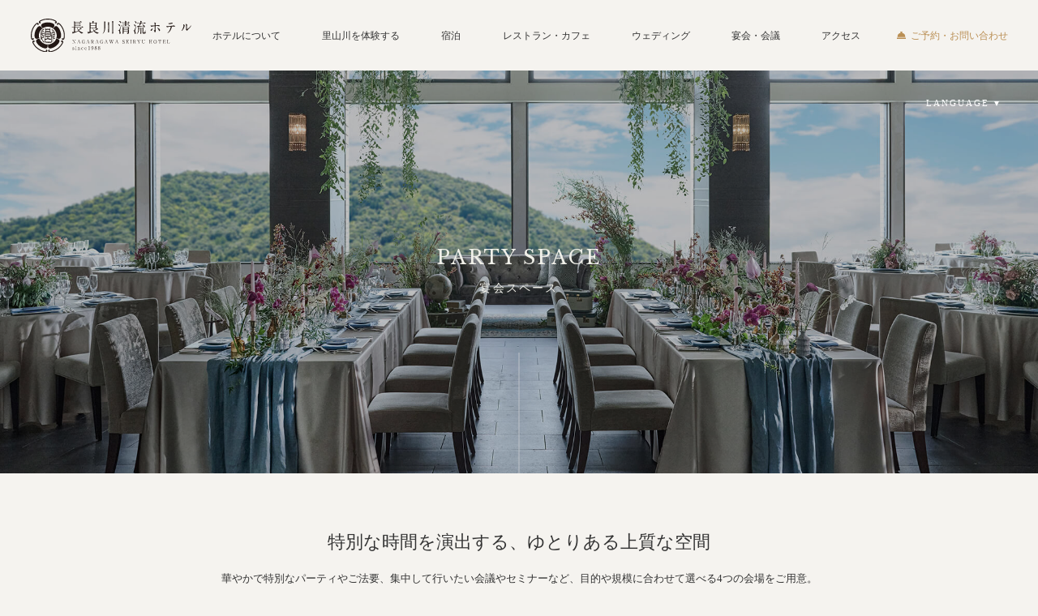

--- FILE ---
content_type: text/html; charset=UTF-8
request_url: https://nagaragawahotel.com/party/space/
body_size: 12770
content:
<!DOCTYPE html>
<html lang="ja">

<head>
  <meta charset="utf-8">
  <meta http-equiv="X-UA-Compatible" content="IE=edge">
  <meta name="HandheldFriendly" content="True">
  <meta name="MobileOptimized" content="320">
  <meta name="viewport" content="width=device-width, initial-scale=1,maximum-scale=1.0" />
  <script>
    window.MSInputMethodContext && document.documentMode && document.write('<script src="https://cdn.jsdelivr.net/gh/nuxodin/ie11CustomProperties@4.1.0/ie11CustomProperties.min.js"><\/script>');
  </script>
  <meta name='robots' content='index, follow, max-image-preview:large, max-snippet:-1, max-video-preview:-1' />

	<title>宴会場のご紹介 | 長良川清流ホテル【公式】</title>
	<meta name="description" content="長良川清流ホテルの宴会スペースをご紹介。お祝いやご法要、会食、ビジネスの場として、目的や規模に合わせて選べる4つの会場。当ホテル自慢のお食事も、コース、卓盛り、立食のスタイルからご相談可能です。" />
	<link rel="canonical" href="https://nagaragawahotel.com/party/space/" />
	<meta property="og:locale" content="ja_JP" />
	<meta property="og:type" content="article" />
	<meta property="og:title" content="宴会場のご紹介 | 長良川清流ホテル【公式】" />
	<meta property="og:description" content="長良川清流ホテルの宴会スペースをご紹介。お祝いやご法要、会食、ビジネスの場として、目的や規模に合わせて選べる4つの会場。当ホテル自慢のお食事も、コース、卓盛り、立食のスタイルからご相談可能です。" />
	<meta property="og:url" content="https://nagaragawahotel.com/party/space/" />
	<meta property="og:site_name" content="長良川清流ホテル【公式】" />
	<meta property="article:modified_time" content="2022-09-19T00:59:59+00:00" />
	<meta name="twitter:card" content="summary_large_image" />
	<script type="application/ld+json" class="yoast-schema-graph">{"@context":"https://schema.org","@graph":[{"@type":"WebPage","@id":"https://nagaragawahotel.com/party/space/","url":"https://nagaragawahotel.com/party/space/","name":"宴会場のご紹介 | 長良川清流ホテル【公式】","isPartOf":{"@id":"https://nagaragawahotel.com/#website"},"datePublished":"2022-08-19T10:21:43+00:00","dateModified":"2022-09-19T00:59:59+00:00","description":"長良川清流ホテルの宴会スペースをご紹介。お祝いやご法要、会食、ビジネスの場として、目的や規模に合わせて選べる4つの会場。当ホテル自慢のお食事も、コース、卓盛り、立食のスタイルからご相談可能です。","breadcrumb":{"@id":"https://nagaragawahotel.com/party/space/#breadcrumb"},"inLanguage":"ja","potentialAction":[{"@type":"ReadAction","target":["https://nagaragawahotel.com/party/space/"]}]},{"@type":"BreadcrumbList","@id":"https://nagaragawahotel.com/party/space/#breadcrumb","itemListElement":[{"@type":"ListItem","position":1,"name":"Home","item":"https://nagaragawahotel.com/"},{"@type":"ListItem","position":2,"name":"宴会・会議・展示会等のご利用について","item":"https://nagaragawahotel.com/party/"},{"@type":"ListItem","position":3,"name":"宴会スペース"}]},{"@type":"WebSite","@id":"https://nagaragawahotel.com/#website","url":"https://nagaragawahotel.com/","name":"長良川清流ホテル【公式】","description":"","potentialAction":[{"@type":"SearchAction","target":{"@type":"EntryPoint","urlTemplate":"https://nagaragawahotel.com/?s={search_term_string}"},"query-input":{"@type":"PropertyValueSpecification","valueRequired":true,"valueName":"search_term_string"}}],"inLanguage":"ja"}]}</script>


<link rel='dns-prefetch' href='//morisawafonts.net' />
<link rel="alternate" title="oEmbed (JSON)" type="application/json+oembed" href="https://nagaragawahotel.com/wp-json/oembed/1.0/embed?url=https%3A%2F%2Fnagaragawahotel.com%2Fparty%2Fspace%2F" />
<link rel="alternate" title="oEmbed (XML)" type="text/xml+oembed" href="https://nagaragawahotel.com/wp-json/oembed/1.0/embed?url=https%3A%2F%2Fnagaragawahotel.com%2Fparty%2Fspace%2F&#038;format=xml" />
<style id='wp-img-auto-sizes-contain-inline-css' type='text/css'>
img:is([sizes=auto i],[sizes^="auto," i]){contain-intrinsic-size:3000px 1500px}
/*# sourceURL=wp-img-auto-sizes-contain-inline-css */
</style>
<style id='classic-theme-styles-inline-css' type='text/css'>
/*! This file is auto-generated */
.wp-block-button__link{color:#fff;background-color:#32373c;border-radius:9999px;box-shadow:none;text-decoration:none;padding:calc(.667em + 2px) calc(1.333em + 2px);font-size:1.125em}.wp-block-file__button{background:#32373c;color:#fff;text-decoration:none}
/*# sourceURL=/wp-includes/css/classic-themes.min.css */
</style>
<link rel="preload" href="https://nagaragawahotel.com/wp-content/themes/origami_all_white_v2/assets/common/styles/reset.css?ver=2.0.0" as="style" onload="this.onload=null;this.rel='stylesheet'" data-handle="reset-style" media="all" />
<link rel="preload" href="https://nagaragawahotel.com/wp-content/themes/origami_all_white_v2/assets/common/js/slick/slick.css?ver=6.9" as="style" onload="this.onload=null;this.rel='stylesheet'" data-handle="slick" media="all" />
<link rel='stylesheet' id='common-style-css' href='https://nagaragawahotel.com/wp-content/themes/origami_all_white_v2/assets/common/styles/common.css?ver=2.0.0' type='text/css' media='all' />
<link rel="preload" href="https://nagaragawahotel.com/wp-content/themes/origami_all_white_v2/assets/common/styles/bootstrap-grid.css?ver=4.4.1" as="style" onload="this.onload=null;this.rel='stylesheet'" data-handle="grid-style" media="all" />
<link rel="preload" href="https://nagaragawahotel.com/wp-content/themes/origami_all_white_v2/assets/common/styles/animate.css?ver=4.1.1" as="style" onload="this.onload=null;this.rel='stylesheet'" data-handle="animate-style" media="all" />
<link rel="preload" href="https://nagaragawahotel.com/wp-content/themes/origami_all_white_v2/assets/common/styles/set.css?ver=2.0.0" as="style" onload="this.onload=null;this.rel='stylesheet'" data-handle="set-style" media="all" />
<link rel="preload" href="https://morisawafonts.net/c/01KFAXV92QCZDCWCMWHYE8KBX2/mf.css" as="style" onload="this.onload=null;this.rel='stylesheet'" data-handle="morisawa-fonts" media="all" />
<link rel="https://api.w.org/" href="https://nagaragawahotel.com/wp-json/" /><link rel="alternate" title="JSON" type="application/json" href="https://nagaragawahotel.com/wp-json/wp/v2/pages/58" /><style type="text/css">.broken_link, a.broken_link {
	text-decoration: line-through;
}</style><link rel="icon" href="https://nagaragawahotel.com/wp-content/uploads/2022/09/cropped-logo-32x32.png" sizes="32x32" />
<link rel="icon" href="https://nagaragawahotel.com/wp-content/uploads/2022/09/cropped-logo-192x192.png" sizes="192x192" />
<link rel="apple-touch-icon" href="https://nagaragawahotel.com/wp-content/uploads/2022/09/cropped-logo-180x180.png" />
<meta name="msapplication-TileImage" content="https://nagaragawahotel.com/wp-content/uploads/2022/09/cropped-logo-270x270.png" />

  
  <link rel="preconnect" href="https://fonts.googleapis.com">
  <link rel="preconnect" href="https://fonts.gstatic.com" crossorigin>
  <link href="https://fonts.googleapis.com/css2?family=Libre+Baskerville:wght@400;700&display=swap" rel="stylesheet">
  <script>
    document.addEventListener("DOMContentLoaded", function() {
      var mainElement = document.querySelector('#main');
      var headerHeroElement = mainElement ? mainElement.querySelector('header.page__header.hero') : null;
      var mvElement = document.querySelector('#mv');
      var languageBtnElement = document.querySelector('.header_language_btn');

      if (!headerHeroElement && !mvElement) {
        languageBtnElement.classList.add('color', 'no-hero');
      } else {
        var observerOptions = {
          root: null,
          rootMargin: '0px',
          threshold: 0
        };

        var observerCallback = function(entries, observer) {
          entries.forEach(function(entry) {
            if (!entry.isIntersecting) {
              languageBtnElement.classList.add('color');
            } else {
              languageBtnElement.classList.remove('color');
            }
          });
        };

        if (headerHeroElement) {
          var headerHeroObserver = new IntersectionObserver(observerCallback, observerOptions);
          headerHeroObserver.observe(headerHeroElement);
        }

        if (mvElement) {
          var mvObserver = new IntersectionObserver(observerCallback, observerOptions);
          mvObserver.observe(mvElement);
        }
      }
    });
  </script>

  <!-- crosslanguage-e:show
<link rel="stylesheet" href="/common/lang/css/en.css">
/crosslanguage-e:show -->
  <!-- crosslanguage-k:show
<link rel="stylesheet" href="/common/lang/css/kr.css">
/crosslanguage-k:show -->
  <!-- crosslanguage-c:show
<link rel="stylesheet" href="/common/lang/css/cn.css">
/crosslanguage-c:show -->
  <!-- crosslanguage-t:show
<link rel="stylesheet" href="/common/lang/css/tw.css">
/crosslanguage-t:show -->
<script src="https://sitectl.athp.transer.com/cl.first_lang.js"></script>


  <!-- GTM / NH -->
  <script>
    (function(w, d, s, l, i) {
      w[l] = w[l] || [];
      w[l].push({
        'gtm.start': new Date().getTime(),
        event: 'gtm.js'
      });
      var f = d.getElementsByTagName(s)[0],
        j = d.createElement(s),
        dl = l != 'dataLayer' ? '&l=' + l : '';
      j.async = true;
      j.src =
        'https://www.googletagmanager.com/gtm.js?id=' + i + dl;
      f.parentNode.insertBefore(j, f);
    })(window, document, 'script', 'dataLayer', 'GTM-WCRM4SM');
  </script>
  <!-- /GTM -->
<style id='global-styles-inline-css' type='text/css'>
:root{--wp--preset--aspect-ratio--square: 1;--wp--preset--aspect-ratio--4-3: 4/3;--wp--preset--aspect-ratio--3-4: 3/4;--wp--preset--aspect-ratio--3-2: 3/2;--wp--preset--aspect-ratio--2-3: 2/3;--wp--preset--aspect-ratio--16-9: 16/9;--wp--preset--aspect-ratio--9-16: 9/16;--wp--preset--color--black: #000000;--wp--preset--color--cyan-bluish-gray: #abb8c3;--wp--preset--color--white: #ffffff;--wp--preset--color--pale-pink: #f78da7;--wp--preset--color--vivid-red: #cf2e2e;--wp--preset--color--luminous-vivid-orange: #ff6900;--wp--preset--color--luminous-vivid-amber: #fcb900;--wp--preset--color--light-green-cyan: #7bdcb5;--wp--preset--color--vivid-green-cyan: #00d084;--wp--preset--color--pale-cyan-blue: #8ed1fc;--wp--preset--color--vivid-cyan-blue: #0693e3;--wp--preset--color--vivid-purple: #9b51e0;--wp--preset--color--red: #e8383d;--wp--preset--color--pink: #d83473;--wp--preset--color--purple: #915da3;--wp--preset--color--blue: #006eb0;--wp--preset--color--light-blue: #409ecc;--wp--preset--color--green: #009854;--wp--preset--color--yellow: #ffdc00;--wp--preset--color--dark-gray: #777777;--wp--preset--color--light-gray: #cccccc;--wp--preset--gradient--vivid-cyan-blue-to-vivid-purple: linear-gradient(135deg,rgb(6,147,227) 0%,rgb(155,81,224) 100%);--wp--preset--gradient--light-green-cyan-to-vivid-green-cyan: linear-gradient(135deg,rgb(122,220,180) 0%,rgb(0,208,130) 100%);--wp--preset--gradient--luminous-vivid-amber-to-luminous-vivid-orange: linear-gradient(135deg,rgb(252,185,0) 0%,rgb(255,105,0) 100%);--wp--preset--gradient--luminous-vivid-orange-to-vivid-red: linear-gradient(135deg,rgb(255,105,0) 0%,rgb(207,46,46) 100%);--wp--preset--gradient--very-light-gray-to-cyan-bluish-gray: linear-gradient(135deg,rgb(238,238,238) 0%,rgb(169,184,195) 100%);--wp--preset--gradient--cool-to-warm-spectrum: linear-gradient(135deg,rgb(74,234,220) 0%,rgb(151,120,209) 20%,rgb(207,42,186) 40%,rgb(238,44,130) 60%,rgb(251,105,98) 80%,rgb(254,248,76) 100%);--wp--preset--gradient--blush-light-purple: linear-gradient(135deg,rgb(255,206,236) 0%,rgb(152,150,240) 100%);--wp--preset--gradient--blush-bordeaux: linear-gradient(135deg,rgb(254,205,165) 0%,rgb(254,45,45) 50%,rgb(107,0,62) 100%);--wp--preset--gradient--luminous-dusk: linear-gradient(135deg,rgb(255,203,112) 0%,rgb(199,81,192) 50%,rgb(65,88,208) 100%);--wp--preset--gradient--pale-ocean: linear-gradient(135deg,rgb(255,245,203) 0%,rgb(182,227,212) 50%,rgb(51,167,181) 100%);--wp--preset--gradient--electric-grass: linear-gradient(135deg,rgb(202,248,128) 0%,rgb(113,206,126) 100%);--wp--preset--gradient--midnight: linear-gradient(135deg,rgb(2,3,129) 0%,rgb(40,116,252) 100%);--wp--preset--font-size--small: 12px;--wp--preset--font-size--medium: 20px;--wp--preset--font-size--large: 21px;--wp--preset--font-size--x-large: 28px;--wp--preset--font-size--x-small: 10px;--wp--preset--font-size--regular: 14px;--wp--preset--spacing--20: 0.44rem;--wp--preset--spacing--30: 0.67rem;--wp--preset--spacing--40: 1rem;--wp--preset--spacing--50: 1.5rem;--wp--preset--spacing--60: 2.25rem;--wp--preset--spacing--70: 3.38rem;--wp--preset--spacing--80: 5.06rem;--wp--preset--shadow--natural: 6px 6px 9px rgba(0, 0, 0, 0.2);--wp--preset--shadow--deep: 12px 12px 50px rgba(0, 0, 0, 0.4);--wp--preset--shadow--sharp: 6px 6px 0px rgba(0, 0, 0, 0.2);--wp--preset--shadow--outlined: 6px 6px 0px -3px rgb(255, 255, 255), 6px 6px rgb(0, 0, 0);--wp--preset--shadow--crisp: 6px 6px 0px rgb(0, 0, 0);}:where(.is-layout-flex){gap: 0.5em;}:where(.is-layout-grid){gap: 0.5em;}body .is-layout-flex{display: flex;}.is-layout-flex{flex-wrap: wrap;align-items: center;}.is-layout-flex > :is(*, div){margin: 0;}body .is-layout-grid{display: grid;}.is-layout-grid > :is(*, div){margin: 0;}:where(.wp-block-columns.is-layout-flex){gap: 2em;}:where(.wp-block-columns.is-layout-grid){gap: 2em;}:where(.wp-block-post-template.is-layout-flex){gap: 1.25em;}:where(.wp-block-post-template.is-layout-grid){gap: 1.25em;}.has-black-color{color: var(--wp--preset--color--black) !important;}.has-cyan-bluish-gray-color{color: var(--wp--preset--color--cyan-bluish-gray) !important;}.has-white-color{color: var(--wp--preset--color--white) !important;}.has-pale-pink-color{color: var(--wp--preset--color--pale-pink) !important;}.has-vivid-red-color{color: var(--wp--preset--color--vivid-red) !important;}.has-luminous-vivid-orange-color{color: var(--wp--preset--color--luminous-vivid-orange) !important;}.has-luminous-vivid-amber-color{color: var(--wp--preset--color--luminous-vivid-amber) !important;}.has-light-green-cyan-color{color: var(--wp--preset--color--light-green-cyan) !important;}.has-vivid-green-cyan-color{color: var(--wp--preset--color--vivid-green-cyan) !important;}.has-pale-cyan-blue-color{color: var(--wp--preset--color--pale-cyan-blue) !important;}.has-vivid-cyan-blue-color{color: var(--wp--preset--color--vivid-cyan-blue) !important;}.has-vivid-purple-color{color: var(--wp--preset--color--vivid-purple) !important;}.has-black-background-color{background-color: var(--wp--preset--color--black) !important;}.has-cyan-bluish-gray-background-color{background-color: var(--wp--preset--color--cyan-bluish-gray) !important;}.has-white-background-color{background-color: var(--wp--preset--color--white) !important;}.has-pale-pink-background-color{background-color: var(--wp--preset--color--pale-pink) !important;}.has-vivid-red-background-color{background-color: var(--wp--preset--color--vivid-red) !important;}.has-luminous-vivid-orange-background-color{background-color: var(--wp--preset--color--luminous-vivid-orange) !important;}.has-luminous-vivid-amber-background-color{background-color: var(--wp--preset--color--luminous-vivid-amber) !important;}.has-light-green-cyan-background-color{background-color: var(--wp--preset--color--light-green-cyan) !important;}.has-vivid-green-cyan-background-color{background-color: var(--wp--preset--color--vivid-green-cyan) !important;}.has-pale-cyan-blue-background-color{background-color: var(--wp--preset--color--pale-cyan-blue) !important;}.has-vivid-cyan-blue-background-color{background-color: var(--wp--preset--color--vivid-cyan-blue) !important;}.has-vivid-purple-background-color{background-color: var(--wp--preset--color--vivid-purple) !important;}.has-black-border-color{border-color: var(--wp--preset--color--black) !important;}.has-cyan-bluish-gray-border-color{border-color: var(--wp--preset--color--cyan-bluish-gray) !important;}.has-white-border-color{border-color: var(--wp--preset--color--white) !important;}.has-pale-pink-border-color{border-color: var(--wp--preset--color--pale-pink) !important;}.has-vivid-red-border-color{border-color: var(--wp--preset--color--vivid-red) !important;}.has-luminous-vivid-orange-border-color{border-color: var(--wp--preset--color--luminous-vivid-orange) !important;}.has-luminous-vivid-amber-border-color{border-color: var(--wp--preset--color--luminous-vivid-amber) !important;}.has-light-green-cyan-border-color{border-color: var(--wp--preset--color--light-green-cyan) !important;}.has-vivid-green-cyan-border-color{border-color: var(--wp--preset--color--vivid-green-cyan) !important;}.has-pale-cyan-blue-border-color{border-color: var(--wp--preset--color--pale-cyan-blue) !important;}.has-vivid-cyan-blue-border-color{border-color: var(--wp--preset--color--vivid-cyan-blue) !important;}.has-vivid-purple-border-color{border-color: var(--wp--preset--color--vivid-purple) !important;}.has-vivid-cyan-blue-to-vivid-purple-gradient-background{background: var(--wp--preset--gradient--vivid-cyan-blue-to-vivid-purple) !important;}.has-light-green-cyan-to-vivid-green-cyan-gradient-background{background: var(--wp--preset--gradient--light-green-cyan-to-vivid-green-cyan) !important;}.has-luminous-vivid-amber-to-luminous-vivid-orange-gradient-background{background: var(--wp--preset--gradient--luminous-vivid-amber-to-luminous-vivid-orange) !important;}.has-luminous-vivid-orange-to-vivid-red-gradient-background{background: var(--wp--preset--gradient--luminous-vivid-orange-to-vivid-red) !important;}.has-very-light-gray-to-cyan-bluish-gray-gradient-background{background: var(--wp--preset--gradient--very-light-gray-to-cyan-bluish-gray) !important;}.has-cool-to-warm-spectrum-gradient-background{background: var(--wp--preset--gradient--cool-to-warm-spectrum) !important;}.has-blush-light-purple-gradient-background{background: var(--wp--preset--gradient--blush-light-purple) !important;}.has-blush-bordeaux-gradient-background{background: var(--wp--preset--gradient--blush-bordeaux) !important;}.has-luminous-dusk-gradient-background{background: var(--wp--preset--gradient--luminous-dusk) !important;}.has-pale-ocean-gradient-background{background: var(--wp--preset--gradient--pale-ocean) !important;}.has-electric-grass-gradient-background{background: var(--wp--preset--gradient--electric-grass) !important;}.has-midnight-gradient-background{background: var(--wp--preset--gradient--midnight) !important;}.has-small-font-size{font-size: var(--wp--preset--font-size--small) !important;}.has-medium-font-size{font-size: var(--wp--preset--font-size--medium) !important;}.has-large-font-size{font-size: var(--wp--preset--font-size--large) !important;}.has-x-large-font-size{font-size: var(--wp--preset--font-size--x-large) !important;}
/*# sourceURL=global-styles-inline-css */
</style>
</head>


<body class="wp-singular page-template-default page page-id-58 page-child parent-pageid-56 wp-theme-origami_all_white_v2 pagegroup__party" itemscope itemtype="http://schema.org/WebPage">

  <noscript><iframe src="https://www.googletagmanager.com/ns.html?id=GTM-WCRM4SM" height="0" width="0" style="display:none;visibility:hidden"></iframe></noscript>

  
  <div id="container">

    <header id="siteHeader" role="banner" itemscope itemtype="http://schema.org/WPHeader">

      <div class="inner-header">

                  <p id="logo" class="h3" itemscope itemtype="http://schema.org/Organization">
            <a class="logo__inner" href="https://nagaragawahotel.com" rel="nofollow">
              <img src="https://nagaragawahotel.com/wp-content/themes/origami_all_white_v2/assets/common/img/logo.svg" alt="長良川清流ホテル【公式】" />
            </a>
          </p>
        
        <div class="nav-btn"><i></i><i></i><i></i></div>

        <div class="gNav">
          <div class="gNav__inner">
            <nav class="navBar" role="navigation" itemscope itemtype="http://schema.org/SiteNavigationElement">
	<div class="navBar_inner">
		<ul class="main-nav">
			<li class="has-children hotel">
				<a href="/"><span>ホテルについて</span></a>
				<div class="sub-menu">
					<ul>
						<li><a href="/"><span>ホテル TOP</span></a></li>
                        <li><a href="https://nagaragawahotel.com/food/"><span>食へのこだわり</span></a></li>
						<li><a href="https://nagaragawahotel.com/facility/"><span>施設紹介</span></a></li>					
						<li><a href="https://nagaragawahotel.com/faq/"><span>よくあるご質問</span></a></li>
						<li><a href="https://nagaragawahotel.com/information/"><span>お知らせ</span></a></li>
					</ul>
				</div>
			</li>
			<!-- 過ごし方 公開後に表示
			<li class="has-children spend">
				<a href="https://nagaragawahotel.com/?page_id=19"><span>里山川の過ごし方</span></a>
				<div class="sub-menu">
					<ul>
						<li><a href="https://nagaragawahotel.com/?page_id=19"><span>過ごし方</span></a></li>
						<li><a href="https://nagaragawahotel.com/experience/"><span>体験</span></a></li>
					</ul>
				</div>
			</li>
			-->
			<li class="spend">
				<a href="https://nagaragawahotel.com/experience/"><span>里山川を体験する</span></a>
			</li>
			<li class="has-children stay">
				<a href="https://nagaragawahotel.com/stay/"><span>宿泊</span></a>
				<div class="sub-menu">
					<ul>
						<li><a href="https://nagaragawahotel.com/stay/"><span>宿泊・客室について</span></a></li>
						<li><a href="https://asp.hotel-story.ne.jp/ver3d/planlist.asp?hcod1=6K510&hcod2=001&mode=seek&clrmode=true&reffrom="><span>宿泊予約</span></a></li>
						<!-- <li><a href="https://nagaragawahotel.com/stay/stipulation/"><span>宿泊約款</span></a></li> -->
					</ul>
				</div>
			</li>
			<li class="has-children restaurant">
				<a href="https://nagaragawahotel.com/restaurant/"><span>レストラン・カフェ</span></a>
				<div class="sub-menu">
					<ul>
						<li><a href="https://nagaragawahotel.com/restaurant/#shofu-an"><span>囲炉裏と日本料理 松風庵</span></a></li>
						<li><a href="https://nagaragawahotel.com/restaurant/gururi/"><span>囲炉裏と甘味 gururi</span></a></li>
						<li><a href="https://nagaragawahotel.com/restaurant/anniversary/"><span style="white-space:nowrap">お祝い・催事・記念日</span></a></li>
						<li><a href="https://booking.ebica.jp/webrsv/plan_search/e014007601/28125?isfixshop=true" target="_blank"><span>プラン・ご予約</span></a></li>
					</ul>
				</div>
			</li>
			<li class="has-children wedding">
				<a href="https://nagaragawahotel.com/wedding/"><span>ウェディング</span></a>
				<div class="sub-menu">
					<ul>
						<li><a href="https://nagaragawahotel.com/wedding/"><span>ウェディングについて</span></a></li>
                        <li><a href="https://nagaragawahotel.fuwel.wedding/fair"><span>ブライダルフェア</span></a></li>
                        <li><a href="https://nagaragawahotel.fuwel.wedding/plan"><span>ウェディングプラン</span></a></li>
						<li><a href="https://nagaragawahotel.com/wedding/concept/"><span>コンセプト</span></a></li>
						<li><a href="https://nagaragawahotel.com/wedding/ceremony/"><span>挙式会場</span></a></li>
						<li><a href="https://nagaragawahotel.com/wedding/party/"><span>披露宴会場</span></a></li>
						<li><a href="https://nagaragawahotel.com/wedding/cuisine/"><span>婚礼料理</span></a></li>
						<li><a href="https://nagaragawahotel.com/wedding/dress/"><span>ウェディングドレス</span></a></li>
						<!--<li><a href="https://nagaragawahotel.com/?page_id=44"><span>ウェディングアイテム</span></a></li>-->
						<li><a href="https://nagaragawahotel.com/wedding/ourwedding/"><span>私たちの結婚式</span></a></li>
						<li><a href="https://nagaragawahotel.com/wedding/facility/"><span>式場施設のご紹介</span></a></li>
						<li><a href="https://nagaragawahotel.com/wedding/report/"><span>パーティーレポート</span></a></li>
						<li><a href="https://nagaragawahotel.com/wedding/gallery/"><span>フォトギャラリー</span></a></li>
						<li><a href="https://nagaragawahotel.com/wedding/bestrate/"><span>ベストレート保証</span></a></li>
						<li><a href="https://nagaragawahotel.com/wedding/faq/"><span>よくあるご質問</span></a></li>
						<li><a href="https://nagaragawahotel.com/wedding/guest/"><span>ゲストの皆様へ</span></a></li>
						<li><a href="https://nagaragawahotel.com/wedding/access/"><span>アクセス</span></a></li>
						<li><a href="https://nagaragawahotel.fuwel.wedding/contact#contact-type-request" ><span>資料請求</span></a></li>
						<li><a href="https://nagaragawahotel.fuwel.wedding/contact#contact-type-inquiry"><span>式場に関するお問い合わせ</span></a></li>
					</ul>
				</div>
			</li>
			<li class="has-children party">
				<a href="https://nagaragawahotel.com/party/"><span>宴会・会議</span></a>
				<div class="sub-menu">
					<ul>
						<li><a href="https://nagaragawahotel.com/party/"><span>宴会/会議/展示会でのご利用について</span></a></li>
						<li><a href="https://nagaragawahotel.com/party/space/"><span>宴会スペース</span></a></li>
						<li><a href="https://nagaragawahotel.com/party/cuisine/"><span>料理</span></a></li>
						<li><a href="https://nagaragawahotel.com/party/plan/"><span>宴会プラン</span></a></li>
					</ul>
				</div>
			</li>
			<li class="access">
				<a href="https://nagaragawahotel.com/access/"><span>アクセス</span></a>
			</li>
		</ul>
		<ul class="sns-nav d-lg-none">
			<li><a href="https://www.instagram.com/nagaragawa_seiryu_hotel/" target="_blank"><svg class="svg" width="12.4" height="12.4"><use xlink:href="#icon-instagram"></use></svg> INSTAGRAM</a></li>
		</ul>
	</div>
</nav>
          </div>
        </div>

        <div class="bookMenu">
          <div class="book-btn"><span><svg xmlns="http://www.w3.org/2000/svg" width="11.531" height="8.648" viewBox="0 0 11.531 8.648">
                <path d="M6.486,6V5.581h.36a.36.36,0,0,0,.36-.36V4.86a.36.36,0,0,0-.36-.36H4.685a.36.36,0,0,0-.36.36v.36a.36.36,0,0,0,.36.36h.36V6A5.042,5.042,0,0,0,.721,10.986h10.09A5.042,5.042,0,0,0,6.486,6Zm4.685,5.708H.36a.36.36,0,0,0-.36.36v.721a.36.36,0,0,0,.36.36H11.171a.36.36,0,0,0,.36-.36v-.721A.36.36,0,0,0,11.171,11.707Z" transform="translate(0 -4.5)" />
              </svg><span>ご予約<span class="d-none d-xl-inline">・お問い合わせ</span></span></span></div>

                      <div class="bookNav">
              <div class="bookNav__inner">
                <div class="container">
                  
		<div class="nav-book-row row">
			<dl class="stay col-sm-6 col-lg-3">
				<dt><span class="font1">STAY</span>　宿泊</dt>
				<dd class="txt matchHeight">
					<p class="tel-txt d-none d-lg-block">TEL : 058-210-1025</p>
				</dd>
				<dd class="buttons">
					<p><a href="https://asp.hotel-story.ne.jp/ver3d/planlist.asp?hcod1=6K510&hcod2=001&mode=seek&clrmode=true&reffrom=" class="btn"><span>宿泊予約</span></a></p>
					<p><a href="https://nagaragawahotel.com/contact/" class="btn"><span>お問い合わせ</span></a></p>
					<p class="tel-link d-lg-none"><a href="tel:058-210-1025" class="btn">TEL : 058-210-1025</a></p>
				</dd>
			</dl>
			<dl class="restaurant col-sm-6 col-lg-3">
							<dt><span class="font1">RESTAURANT</span>　レストラン</dt>
				<dd class="txt matchHeight">
					<p class="tel-txt d-none d-lg-block">TEL : 058-210-2188</p>
				</dd>
				<dd class="buttons">
					<p><a href="https://booking.ebica.jp/webrsv/plan_search/e014007601/28125?isfixshop=true" target="_blank" class="btn"><span>レストラン予約</span></a></p>
					<p><a href="https://nagaragawahotel.com/contact/" class="btn"><span>レストランお問い合わせ</span></a></p>
					<p class="tel-link d-lg-none"><a href="tel:0582102188" class="btn">TEL : 058-210-2188</a></p>
				</dd>
			</dl>
			<dl class="wedding col-sm-6 col-lg-3">
							<dt><span class="font1">WEDDING</span>　結婚式</dt>
				<dd class="txt matchHeight">
													<p class="tel-txt d-none d-lg-block">TEL : 058-210-1026</p>
								</dd>
				<dd class="buttons">
					<p><a href="https://nagaragawahotel.fuwel.wedding/fair" class="btn"><span>ブライダルフェア予約</span></a></p>
					<p><a href="https://nagaragawahotel.fuwel.wedding/contact#contact-type-request" class="btn"><span>資料請求</span></a></p>
					<p><a href="https://nagaragawahotel.fuwel.wedding/contact#contact-type-inquiry" class="btn"><span>式場に関するお問い合わせ</span></a></p>
										<p class="tel-link d-lg-none"><a href="tel:058-210-1026" class="btn">TEL : 058-210-1026</a></p>
								</dd>
			</dl>
			<dl class="party col-sm-6 col-lg-3">
							<dt><span class="font1">PARTY & MICE</span>　宴会会議</dt>
				<dd class="txt matchHeight">
									<p class="reception">営業時間 : 11:00～19:00</p>
													<p class="tel-txt d-none d-lg-block">TEL : 058-210-2822</p>
								</dd>
				<dd class="buttons">
					<p><a href="https://nagaragawahotel.com/contact/" class="btn"><span>お問い合わせ</span></a></p>
									<p class="tel-link d-lg-none"><a href="tel:058-210-2822" class="btn">TEL : 058-210-2822</a></p>
								</dd>
			</dl>
		</div>
                </div>
              </div>
            </div>
                  </div>

                <div class="header_language_btn">
          <button id="langege-modal-btn">LANGUAGE</button>
          <!-- <div class="language_list">
            <ul>
              <li><a href="https://nagaragawahotel.com.e.asm.hp.transer.com/" class="crosslanguage-translate-jaen">ENGLISH</a></li>
              <li><a href="https://nagaragawahotel.com.k.asm.hp.transer.com/" class="crosslanguage-translate-jako">한국</a></li>
              <li><a href="https://nagaragawahotel.com.c.asm.hp.transer.com/" class="crosslanguage-translate-jazhs">简体中文</a></li>
              <li><a href="https://nagaragawahotel.com.t.asm.hp.transer.com/" class="crosslanguage-translate-jazht">繁體中文</a></li>
              <li><a href="https://nagaragawahotel.com" class="crosslanguage-translate-org">日本語</a></li>
            </ul>
          </div> -->
          <!-- crosslanguage:ignore -->
          <div class="language_list">
            <ul id="clts-lang-selecter" name="ls-href" data-method="h40">
              <li><a class="cl-norewrite" href="https://nagaragawahotel-com-e.athp.transer.com/">ENGLISH</a></li>
              <li><a class="cl-norewrite" href="https://nagaragawahotel-com-k.athp.transer.com/">한국</a></li>
              <li><a class="cl-norewrite" href="https://nagaragawahotel-com-c.athp.transer.com/">简体中文</a></li>
              <li><a class="cl-norewrite" href="https://nagaragawahotel-com-t.athp.transer.com/">繁體中文</a></li>
              <li><a class="cl-norewrite" href="https://nagaragawahotel.com">日本語</a></li>
            </ul>
          </div>
          <!-- /crosslanguage:ignore -->
        </div>
              </div>

    </header>

    <div class="fixedHeaderNav">
          <button onclick="location.href='https://nagaragawahotel.fuwel.wedding/fair'" id="fair-btn" class="marcellus">BRIDAL FAIR<span>ブライダルフェア</span></button>
          <!--<button onclick="location.href='https://nagaragawahotel.fuwel.wedding/contact#contact-type-request'" id="fair-btn" class="marcellus">PAMPHLET<span>資料請求</span></button>
          <button onclick="location.href='https://nagaragawahotel.fuwel.wedding/contact#contact-type-inquiry'" id="fair-btn" class="marcellus">CONTACT<span>お問い合わせ</span></button>-->
</div>

<style>
.carousel-wrapper .slick-prev,
.carousel-wrapper .slick-next,
.carousel-wrapper .slick-slide figure img {
  max-height: 46vw;
}
</style>

			<div id="content">

				<div id="inner-content">

					<main id="main" role="main" itemscope itemprop="mainContentOfPage" itemtype="http://schema.org/Blog">

						
						<article id="page-party__space" role="article" itemscope itemtype="http://schema.org/BlogPosting">

							<header class="page__header hero hero_S">
								<div class="imgBox">
									<img class="hero_v" src="https://nagaragawahotel.com/wp-content/themes/origami_all_white_v2/assets/_cover/party__space_v.jpg" alt="" />
									<img class="hero_h" src="https://nagaragawahotel.com/wp-content/themes/origami_all_white_v2/assets/_cover/party__space_h.jpg" alt="" />
								</div>
								<div class="ttlBox">
									<span class="en_ttl">PARTY SPACE</span>
									<h1 class="ttl font1" itemprop="headline">宴会スペース</h1>
								</div>
								<div class="line"></div>
							</header>

							<section id="intro" class="section-padding text-md-center iv fadein-up animate__animated">
								<div class="container">
									<div class="container-entry">
										<h2>特別な時間を演出する、<br class="d-sm-none">ゆとりある上質な空間</h2>
										<p>華やかで特別なパーティやご法要、集中して行いたい会議やセミナーなど、目的や規模に合わせて選べる4つの会場をご用意。<br> 当ホテル自慢のお食事も、コース、卓盛り、立食のスタイルからご相談可能です。</p>
									</div>
								</div>
							</section>

							<!-- 1 -->
							<section id="row1" class="" itemprop="articleBody">
								<div class="container">
									<div class="imgBox iv fadein-up animate__animated">
										<figure class="cover_sp_S over over-left full_sp">
											<img src="https://nagaragawahotel.com/wp-content/themes/origami_all_white_v2/assets/party__space/img/1__img_01.jpg" alt="" />
										</figure>
									</div>
									<div class="txtBox content iv fadein-up animate__animated">
										<h3 class="ttl">ラ メゾン エト カルメ<span>la maison et calme</span></h3>
										<p>シンプルなパターンを大胆に使ったオーダーメイドの絨毯や、より広さと豪華さを引き立てる天井からのカーテン。<br>どの角度からも見える4つのスクリーンで会議や宴会などに最適です。</p>
										<hr class="over over-right">
										<div class="row justify-content-between align-items-center">
											<div class="spec col-md-7 col-lg-6 col-xl-5 row">
												<div class="col-md-auto">収容人数 | 着席／120名　立食／200名</div>
												<div class="col-md-auto">広さ | 343㎡</div>
											</div>
											<div class="col-md-5 col-lg-6 col-xl-7">
												<a href="/wp-content/themes/origami_all_white/assets/party__space/pdf/layout_la-maison-et-calme.pdf" target="_blank" class="btn btn-pdf-b mt-4 mt-md-0"><span>レイアウトプラン</span></a>
											</div>
										</div>
									</div>
								</div>
								<!--<div class="carousel-gallery section">
									<div class="carousel-wrapper content iv fadein-up animate__animated">
										<div class="carousel">
											<div class="slick-slide">
												<figure>
													<img src="https://nagaragawahotel.com/wp-content/themes/origami_all_white_v2/assets/party__space/img/1__g--img_01.jpg" alt="" />
													
												</figure>
											</div>
											<div class="slick-slide">
												<figure>
													<img src="https://nagaragawahotel.com/wp-content/themes/origami_all_white_v2/assets/party__space/img/1__g--img_02.jpg" alt="" />
													
												</figure>
											</div>
											<div class="slick-slide">
												<figure>
													<img src="https://nagaragawahotel.com/wp-content/themes/origami_all_white_v2/assets/party__space/img/1__g--img_03.jpg" alt="" />
													
												</figure>
											</div>
										</div>
									</div>
								</div>-->
							</section>
							<!-- 2 -->
							<section id="row2" class="section-padding pb-0" itemprop="articleBody">
								<div class="container">
									<div class="imgBox iv fadein-up animate__animated">
										<figure class="cover_sp_S over over-left full_sp">
											<img src="https://nagaragawahotel.com/wp-content/themes/origami_all_white_v2/assets/party__space/img/2__img_01.jpg" alt="" />
										</figure>
									</div>
									<div class="txtBox col-12 content iv fadein-up animate__animated">
										<h3 class="ttl">フレイス エト フーテ<span>frais et fute</span></h3>
										<p>「ホテルらしい上質さ」を追求した会場。<br>11メートルもの天井高を持つ会場は、ゴージャスなクリスタルシャンデリアが天井を飾り、上質な輝きを放ちます。<br>ホテル内最大級の大画面で演出などを盛り上げます。</p>
										<hr class="over over-right">
										<div class="row justify-content-between align-items-center">
											<div class="spec col-md-7 col-lg-6 col-xl-5 row">
												<div class="col-md-auto">収容人数 | 着席／120名　立食／200名</div>
												<div class="col-md-auto">広さ | 343㎡</div>
											</div>
											<div class="col-md-5 col-lg-6 col-xl-7">
												<a href="/wp-content/themes/origami_all_white/assets/party__space/pdf/layout_frais-et-fute.pdf" target="_blank" class="btn btn-pdf-b mt-4 mt-md-0"><span>レイアウトプラン</span></a>
											</div>
										</div>
									</div>
								</div>
								<!--<div class="carousel-gallery section">
									<div class="carousel-wrapper content iv fadein-up animate__animated">
										<div class="carousel">
											<div class="slick-slide">
												<figure>
													<img src="https://nagaragawahotel.com/wp-content/themes/origami_all_white_v2/assets/party__space/img/2__g--img_01.jpg" alt="" />
													
												</figure>
											</div>
											<div class="slick-slide">
												<figure>
													<img src="https://nagaragawahotel.com/wp-content/themes/origami_all_white_v2/assets/party__space/img/2__g--img_02.jpg" alt="" />
													
												</figure>
											</div>
											<div class="slick-slide">
												<figure>
													<img src="https://nagaragawahotel.com/wp-content/themes/origami_all_white_v2/assets/party__space/img/2__g--img_03.jpg" alt="" />
													
												</figure>
											</div>
										</div>
									</div>
								</div>-->
							</section>
							<!-- 3 -->
							<section id="row2" class="section-padding pb-0" itemprop="articleBody">
								<div class="container">
									<div class="imgBox iv fadein-up animate__animated">
										<figure class="cover_sp_S over over-left full_sp">
											<img src="https://nagaragawahotel.com/wp-content/themes/origami_all_white_v2/assets/party__space/img/3__img_01.jpg" alt="" />
										</figure>
									</div>
									<div class="txtBox content iv fadein-up animate__animated">
										<h3 class="ttl">ザ・シダミ<span>THE SHIDAMI</span></h3>
										<p>大きな窓から山や川が織りなす美しい景色が臨める会場です。カーテンを開けると大きな窓から陽光が注ぎ、開放的なムードに。<br>自然に囲まれたロケーションを心ゆくまで満喫しながら、楽しい時間をお過ごしいただけます。</p>
										<hr class="over over-right">
										<div class="row justify-content-between align-items-center">
											<div class="spec col-md-7 col-lg-6 col-xl-5 row">
												<div class="col-md-auto">収容人数 | 着席／80名　立食／150名</div>
												<div class="col-md-auto">広さ | 190㎡</div>
											</div>
											<div class="col-md-5 col-lg-6 col-xl-7">
												<a href="/wp-content/themes/origami_all_white/assets/party__space/pdf/layout_the-shidami.pdf" target="_blank" class="btn btn-pdf-b mt-4 mt-md-0"><span>レイアウトプラン</span></a>
											</div>
										</div>
									</div>
								</div>
								<!--<div class="carousel-gallery section">
									<div class="carousel-wrapper content iv fadein-up animate__animated">
										<div class="carousel">
											<div class="slick-slide">
												<figure>
													<img src="https://nagaragawahotel.com/wp-content/themes/origami_all_white_v2/assets/party__space/img/3__g--img_01.jpg" alt="" />
													
												</figure>
											</div>
											<div class="slick-slide">
												<figure>
													<img src="https://nagaragawahotel.com/wp-content/themes/origami_all_white_v2/assets/party__space/img/3__g--img_02.jpg" alt="" />
													
												</figure>
											</div>
											<div class="slick-slide">
												<figure>
													<img src="https://nagaragawahotel.com/wp-content/themes/origami_all_white_v2/assets/party__space/img/3__g--img_03.jpg" alt="" />
													
												</figure>
											</div>
										</div>
									</div>
								</div>-->
							</section>
							<!-- 4 -->
							<section id="row2" class="section-padding" itemprop="articleBody">
								<div class="container">
									<div class="imgBox iv fadein-up animate__animated">
										<figure class="cover_sp_S over over-left full_sp">
											<img src="https://nagaragawahotel.com/wp-content/themes/origami_all_white_v2/assets/party__space/img/4__img_01.jpg" alt="" />
										</figure>
									</div>
									<div class="txtBox content iv fadein-up animate__animated">
										<h3 class="ttl">ブラン トワール<span>blanc toile</span></h3>
										<p>「ブラン トワール」は、20名～最大50名の中規模宴会場です。<br>6階から望む長良川は絶景。大きな窓から自然光が差し込み宴会・会議に最適です。</p>
										<hr class="over over-right">
										<div class="row justify-content-between align-items-center">
											<div class="spec col-md-7 col-lg-6 col-xl-5 row">
												<div class="col-md-auto">収容人数 | 着席／50名　立食／60名</div>
												<div class="col-md-auto">広さ | 128㎡</div>
											</div>
											<div class="col-md-5 col-lg-6 col-xl-7">
												<a href="/wp-content/themes/origami_all_white/assets/party__space/pdf/layout_blanc-toile.pdf" target="_blank" class="btn btn-pdf-b mt-4 mt-md-0"><span>レイアウトプラン</span></a>
											</div>
										</div>
									</div>
								</div>
								<!--<div class="carousel-gallery section">
									<div class="carousel-wrapper content iv fadein-up animate__animated">
										<div class="carousel">
											<div class="slick-slide">
												<figure>
													<img src="https://nagaragawahotel.com/wp-content/themes/origami_all_white_v2/assets/party__space/img/4__g--img_01.jpg" alt="" />
													
												</figure>
											</div>
											<div class="slick-slide">
												<figure>
													<img src="https://nagaragawahotel.com/wp-content/themes/origami_all_white_v2/assets/party__space/img/4__g--img_02.jpg" alt="" />
													
												</figure>
											</div>
											<div class="slick-slide">
												<figure>
													<img src="https://nagaragawahotel.com/wp-content/themes/origami_all_white_v2/assets/party__space/img/4__g--img_03.jpg" alt="" />
													
												</figure>
											</div>
										</div>
									</div>
								</div>-->
							</section>
							

						</article>

						<div class="container-fluid iv fadein animate__animated">
							<ul class="block-banner-list row no-gutters">
								<li class="col-md" style="background-image:url(https://nagaragawahotel.com/wp-content/themes/origami_all_white_v2/assets/_cover/plan.jpg);">
									<a class="section-padding" href="https://nagaragawahotel.com/party/plan/">
										<span class="en_ttl">PARTY PLAN</span>
										<span class="copy">宴会・会議プラン</span>
										<span class="ttl">宴会・会議プランを見る</span>
									</a>
								</li>
								<li class="col-md" style="background-image:url(https://nagaragawahotel.com/wp-content/themes/origami_all_white_v2/assets/_cover/party__food.jpg);">
									<a class="section-padding" href="https://nagaragawahotel.com/party/cuisine/">
										<span class="en_ttl">PARTY CUISINE</span>
										<span class="copy">宴会料理</span>
										<span class="ttl">宴会料理について</span>
									</a>
								</li>
							</ul>
						</div>

						
					</main>

					
				</div>

			</div>

			
			
			<div class="breadcrumb-wrapper">
				<div class="container">
					<div class="row align-items-center">
						<div class="col-lg-7 col-xl-8">
															<div id="breadcrumb" class="breadcrumb-section"><ol class="breadcrumb-list" itemscope itemtype="https://schema.org/BreadcrumbList"><li class="breadcrumb-home" itemprop="itemListElement" itemscope itemtype="https://schema.org/ListItem"><a href="https://nagaragawahotel.com" itemprop="item"><span  itemprop="name">長良川清流ホテルTOP</span></a><meta itemprop="position" content="1" /><span class="separator">&nbsp;&gt;&nbsp;</span></li><li itemprop="itemListElement" itemscope itemtype="https://schema.org/ListItem"><a href="https://nagaragawahotel.com/party/" itemprop="item"><span itemprop="name">宴会・会議・展示会等のご利用について</span></a><meta itemprop="position" content="2" /><span class="separator">&nbsp;&gt;&nbsp;</span></li><li class="current-crumb" itemprop="itemListElement" itemscope itemtype="https://schema.org/ListItem"><span class="crumb-no-link"><span itemprop="name">宴会スペース</span></span><meta itemprop="position" content="3" /></li></ol></div>													</div>
						<div class="col-lg-5 col-xl-4">
							<nav class="nav-breadcrumb">
	<ul>
		<li class="stay">
			<a href="https://nagaragawahotel.com/stay/"><span>宿泊</span></a>
		</li>
		<li class="restaurant">
			<a href="https://nagaragawahotel.com/restaurant/"><span>レストラン</span></a>
		</li>
		<li class="wedding">
			<a href="https://nagaragawahotel.com/wedding/"><span>ウェディング</span></a>
		</li>
		<li class="party">
			<a href="https://nagaragawahotel.com/party/"><span>宴会・会議</span></a>
		</li>
	</ul>
</nav>						</div>
					</div>
				</div>
			</div>
			

			<div id="footer-info" class="section-padding">
				<div class="bg-video">
					<video poster="https://nagaragawahotel.com/wp-content/themes/origami_all_white_v2/assets/common/video/footer_video.jpg" webkit-playsinline playsinline muted autoplay loop>
					  <source src="https://nagaragawahotel.com/wp-content/themes/origami_all_white_v2/assets/common/video/footer_pc.mp4" type="video/mp4">
					</video>
				</div>
				<div class="container">
									<div class="content">
						<h3 class="ttl font1">INFORMATION</h3>
					</div>
					<div class="content">
					
		<div class="nav-book-row row">
			<dl class="stay col-sm-6 col-lg-3">
				<dt><span class="font1">STAY</span>　宿泊</dt>
				<dd class="txt matchHeight">
					<p class="tel-txt d-none d-lg-block">TEL : 058-210-1025</p>
				</dd>
				<dd class="buttons">
					<p><a href="https://asp.hotel-story.ne.jp/ver3d/planlist.asp?hcod1=6K510&hcod2=001&mode=seek&clrmode=true&reffrom=" class="btn"><span>宿泊予約</span></a></p>
					<p><a href="https://nagaragawahotel.com/contact/" class="btn"><span>お問い合わせ</span></a></p>
					<p class="tel-link d-lg-none"><a href="tel:058-210-1025" class="btn">TEL : 058-210-1025</a></p>
				</dd>
			</dl>
			<dl class="restaurant col-sm-6 col-lg-3">
							<dt><span class="font1">RESTAURANT</span>　レストラン</dt>
				<dd class="txt matchHeight">
					<p class="tel-txt d-none d-lg-block">TEL : 058-210-2188</p>
				</dd>
				<dd class="buttons">
					<p><a href="https://booking.ebica.jp/webrsv/plan_search/e014007601/28125?isfixshop=true" target="_blank" class="btn"><span>レストラン予約</span></a></p>
					<p><a href="https://nagaragawahotel.com/contact/" class="btn"><span>レストランお問い合わせ</span></a></p>
					<p class="tel-link d-lg-none"><a href="tel:0582102188" class="btn">TEL : 058-210-2188</a></p>
				</dd>
			</dl>
			<dl class="wedding col-sm-6 col-lg-3">
							<dt><span class="font1">WEDDING</span>　結婚式</dt>
				<dd class="txt matchHeight">
													<p class="tel-txt d-none d-lg-block">TEL : 058-210-1026</p>
								</dd>
				<dd class="buttons">
					<p><a href="https://nagaragawahotel.fuwel.wedding/fair" class="btn"><span>ブライダルフェア予約</span></a></p>
					<p><a href="https://nagaragawahotel.fuwel.wedding/contact#contact-type-request" class="btn"><span>資料請求</span></a></p>
					<p><a href="https://nagaragawahotel.fuwel.wedding/contact#contact-type-inquiry" class="btn"><span>式場に関するお問い合わせ</span></a></p>
										<p class="tel-link d-lg-none"><a href="tel:058-210-1026" class="btn">TEL : 058-210-1026</a></p>
								</dd>
			</dl>
			<dl class="party col-sm-6 col-lg-3">
							<dt><span class="font1">PARTY & MICE</span>　宴会会議</dt>
				<dd class="txt matchHeight">
									<p class="reception">営業時間 : 11:00～19:00</p>
													<p class="tel-txt d-none d-lg-block">TEL : 058-210-2822</p>
								</dd>
				<dd class="buttons">
					<p><a href="https://nagaragawahotel.com/contact/" class="btn"><span>お問い合わせ</span></a></p>
									<p class="tel-link d-lg-none"><a href="tel:058-210-2822" class="btn">TEL : 058-210-2822</a></p>
								</dd>
			</dl>
		</div>
					</div>
								</div>
			</div>

			<footer id="siteFooter" role="contentinfo" itemscope itemtype="http://schema.org/WPFooter">

				<div class="inner-footer section-padding">
					<div class="container">
						<p id="footerLogo" itemscope itemtype="http://schema.org/Organization">
							<a class="logo__inner" href="https://nagaragawahotel.com" rel="nofollow">
								<img src="https://nagaragawahotel.com/wp-content/themes/origami_all_white_v2/assets/common/img/footer_logo.svg" alt="長良川清流ホテル【公式】" />
							</a>
						</p>
						<p class="footer-address d-lg-none">〒502-0012　岐阜市長良志段見東山537-3</p>
						<div class="fNav">
							<div class="fNav__inner">
								<nav class="navBar" role="navigation" itemscope itemtype="http://schema.org/SiteNavigationElement">
	<div class="navBar_inner">
		<ul class="main-nav row">
			<li class="has-children hotel col-2">
				<a href="https://nagaragawahotel.com"><span class="font1">HOTEL</span></a>
				<a href="https://www.instagram.com/nagaragawa_seiryu_hotel/" target="_blank" rel="noopener" class="ft_w-insta""><img src="https://nagaragawahotel.com/wp-content/themes/origami_all_white_v2/assets/common/img/icon_insta_w.svg" alt=""></a>
				<div class="sub-menu">
					<ul>
						<!-- <li><a href="https://nagaragawahotel.com"><span>ホテルTOP</span></a></li> -->
						<li><a href="https://nagaragawahotel.com/facility/"><span>施設紹介</span></a></li>
						<!--<li><a href="https://nagaragawahotel.com/?page_id=19"><span>里山川の過ごし方</span></a></li>-->
						<li><a href="https://nagaragawahotel.com/faq/"><span>よくあるご質問</span></a></li>
						<li><a href="https://nagaragawahotel.com/information/"><span>お知らせ</span></a></li>
						<li><a href="https://nagaragawahotel.com/access/"><span>アクセス</span></a></li>
					</ul>
				</div>
			</li>
			<li class="has-children stay col-2">
				<a href="https://nagaragawahotel.com/stay/"><span class="font1">STAY</span></a>
				<div class="sub-menu">
					<ul>
						<li><a href="https://nagaragawahotel.com/stay/"><span>宿泊・客室について</span></a></li>
						<li><a href="https://asp.hotel-story.ne.jp/ver3d/planlist.asp?hcod1=6K510&hcod2=001&mode=seek&clrmode=true&reffrom=" ><span>宿泊予約</span></a></li>
						<li><a href="https://asp.hotel-story.ne.jp/ver3d/ASPY0300.asp?cod1=6K510&cod2=001" ><span>予約確認・変更</span></a></li>
						<li><a href="https://nagaragawahotel.com/stay/stipulation/"><span>宿泊約款</span></a></li>
						<!--<li><a href="" target="_blank"><span>利用規約</span></a></li>-->
					</ul>
				</div>
			</li>
			<li class="has-children restaurant col-2">
				<a href="https://nagaragawahotel.com/restaurant/"><span class="font1">RESTAURANT</span></a>
				<div class="sub-menu">
					<ul>
						<li><a href="https://nagaragawahotel.com/restaurant/#shofu-an"><span>囲炉裏と日本料理 松風庵</span></a></li>
						<li><a href="https://nagaragawahotel.com/restaurant/gururi/"><span>囲炉裏と甘味 gururi</span></a></li>
						<li><a href="https://nagaragawahotel.com/restaurant/private/">個室のご案内</a></li>
						<li><a href="https://nagaragawahotel.com/restaurant/anniversary/">お祝い・催事・記念日</a></li>
					</ul>
				</div>
			</li>
			<li class="has-children wedding col-4">
				<div class="wedding__title-box">
					<a href="https://nagaragawahotel.com/wedding/"><span class="font1">WEDDING</span></a>
					<a href="https://www.instagram.com/nagaragawa_wedding/" target="_blank" rel="noopener" class="ft_w-insta"><img src="https://nagaragawahotel.com/wp-content/themes/origami_all_white_v2/assets/common/img/icon_insta_w.svg" alt=""></a>
				</div>

				<div class="sub-menu">
					<ul>
						<li><a href="https://nagaragawahotel.fuwel.wedding/fair" target="_blank"><span>ブライダルフェア</span></a></li>
						<li><a href="https://nagaragawahotel.com/wedding/dress/"><span>ウェディングドレス</span></a></li>
						<li><a href="https://nagaragawahotel.fuwel.wedding/plan"><span>ウェディングプラン</span></a></li>
						<!-- <li><a href="https://nagaragawahotel.com/?page_id=44"><span>ウェディングアイテム</span></a></li> -->
						<li><a href="https://nagaragawahotel.com/wedding/concept/"><span>コンセプト</span></a></li>
						<li><a href="https://nagaragawahotel.com/wedding/facility/"><span>式場施設のご紹介</span></a></li>
						<li><a href="https://nagaragawahotel.com/wedding/ceremony/"><span>挙式会場</span></a></li>
						<li><a href="https://nagaragawahotel.com/wedding/gallery/"><span>フォトギャラリー</span></a></li>
						<li><a href="https://nagaragawahotel.com/wedding/report/"><span>パーティーレポート</span></a></li>
						<li><a href="https://nagaragawahotel.com/wedding/party/"><span>披露宴会場</span></a></li>
                        <li><a href="https://nagaragawahotel.com/wedding/ourwedding/"><span>私たちの結婚式</span></a></li>
						<!--<li><a href="" target="_blank"><span>結婚式の流れ</span></a></li>-->
						<li><a href="https://nagaragawahotel.com/wedding/cuisine/"><span>婚礼料理</span></a></li>
						<li><a href="https://nagaragawahotel.com/wedding/guest/"><span>ゲストの皆様へ</span></a></li>
						<li><a href="https://nagaragawahotel.com/wedding/bestrate/"><span>ベストレート保証</span></a></li>
						<li><a href="https://nagaragawahotel.com/wedding/faq/"><span>よくあるご質問</span></a></li>
					</ul>
				</div>
			</li>
			<li class="has-children party col-2">
				<a href="https://nagaragawahotel.com/party/" class="font1"><span>PARTY</span></a>
				<div class="sub-menu">
					<ul>
						<li><a href="https://nagaragawahotel.com/party/"><span>宴会・会議・展示会等でのご利用について</span></a></li>
						<li><a href="https://nagaragawahotel.com/party/space/"><span>宴会スペース</span></a></li>
						<li><a href="https://nagaragawahotel.com/party/cuisine/"><span>料理</span></a></li>
						<li><a href="https://nagaragawahotel.com/party/plan/"><span>宴会プラン</span></a></li>
					</ul>
				</div>
			</li>
		</ul>
	</div>
</nav>
							</div>
						</div>
					</div>
				</div>

				<div class="footer-bottom">
					<div class="footer-bottom__inner">
						<nav class="" role="navigation" itemscope itemtype="http://schema.org/SiteNavigationElement">
	<ul>
		<li><a href="https://www.positive.co.jp" target="_blank">運営会社</a></li>
		<li><a href="https://www.positive.co.jp/privacy/" target="_blank"><span>個人情報保護方針</span></a></li>
		<li><a href="https://www.positive.co.jp/terms/" target="_blank"><span>サイトのご利用にあたって</span></a></li>
	</ul>
</nav>
						<div class="copyright">
							<p>&copy; NAGARAGAWA SEIRYU HOTEL All rights reserved.</p>
						</div>
					</div>
				</div>

			</footer>

		</div>

		<div id="fixedBottomNav" class="d-lg-none">
			
						<div class="buttons">
				<div><a href="https://nagaragawahotel.com/contact/"><span>お問い合わせ</span></a></div>
				<div class="tel-link"><a class="btn_ft_tel" href="tel:0582102822" title="058-210-2822"></a></div>
			</div>
					</div>

		<script type="text/javascript" src="https://nagaragawahotel.com/wp-includes/js/jquery/jquery.min.js?ver=3.7.1" id="jquery-core-js"></script>
<script type="text/javascript" src="https://nagaragawahotel.com/wp-includes/js/jquery/jquery-migrate.min.js?ver=3.4.1" id="jquery-migrate-js"></script>
<script type="text/javascript" src="https://nagaragawahotel.com/wp-content/themes/origami_all_white_v2/assets/common/js/modernizr/modernizr.custom.min.js?ver=2.5.3" id="modernizr-js-js"></script>
<script type="text/javascript" src="https://nagaragawahotel.com/wp-content/themes/origami_all_white_v2/assets/common/js/jquery.inview.min.js?ver=6.9" id="inview-js-js"></script>
<script type="text/javascript" defer src="https://nagaragawahotel.com/wp-content/themes/origami_all_white_v2/assets/common/js/common.js?ver=2.0.0" id="common-js-js"></script>
<script type="text/javascript" src="https://nagaragawahotel.com/wp-content/themes/origami_all_white_v2/assets/common/js/slick/slick.min.js?ver=1.8.0" id="slick-js"></script>
<script type="text/javascript" src="https://nagaragawahotel.com/wp-content/themes/origami_all_white_v2/assets/common/js/sliders.js?ver=2.0.0" id="sliders-js"></script>
<script type="text/javascript" src="https://nagaragawahotel.com/wp-content/themes/origami_all_white_v2/assets/common/js/jquery.matchHeight-min.js?ver=0.7.2" id="matchHeight-js"></script>
<script type="speculationrules">
{"prefetch":[{"source":"document","where":{"and":[{"href_matches":"/*"},{"not":{"href_matches":["/wp-*.php","/wp-admin/*","/wp-content/uploads/*","/wp-content/*","/wp-content/plugins/*","/wp-content/themes/origami_all_white_v2/*","/*\\?(.+)"]}},{"not":{"selector_matches":"a[rel~=\"nofollow\"]"}},{"not":{"selector_matches":".no-prefetch, .no-prefetch a"}}]},"eagerness":"conservative"}]}
</script>
    <script type="text/javascript">
        jQuery(document).ready(function ($) {

            for (let i = 0; i < document.forms.length; ++i) {
                let form = document.forms[i];
				if ($(form).attr("method") != "get") { $(form).append('<input type="hidden" name="TAXyHxDZjklJgF" value="zE5h8wMUA7L" />'); }
if ($(form).attr("method") != "get") { $(form).append('<input type="hidden" name="_lHswpaTCyBJIQ" value="UlReuQEr*aA7MzPV" />'); }
if ($(form).attr("method") != "get") { $(form).append('<input type="hidden" name="JWCdUnz" value="a1IkDmX9T" />'); }
            }

            $(document).on('submit', 'form', function () {
				if ($(this).attr("method") != "get") { $(this).append('<input type="hidden" name="TAXyHxDZjklJgF" value="zE5h8wMUA7L" />'); }
if ($(this).attr("method") != "get") { $(this).append('<input type="hidden" name="_lHswpaTCyBJIQ" value="UlReuQEr*aA7MzPV" />'); }
if ($(this).attr("method") != "get") { $(this).append('<input type="hidden" name="JWCdUnz" value="a1IkDmX9T" />'); }
                return true;
            });

            jQuery.ajaxSetup({
                beforeSend: function (e, data) {

                    if (data.type !== 'POST') return;

                    if (typeof data.data === 'object' && data.data !== null) {
						data.data.append("TAXyHxDZjklJgF", "zE5h8wMUA7L");
data.data.append("_lHswpaTCyBJIQ", "UlReuQEr*aA7MzPV");
data.data.append("JWCdUnz", "a1IkDmX9T");
                    }
                    else {
                        data.data = data.data + '&TAXyHxDZjklJgF=zE5h8wMUA7L&_lHswpaTCyBJIQ=UlReuQEr*aA7MzPV&JWCdUnz=a1IkDmX9T';
                    }
                }
            });

        });
    </script>
	

		<svg xmlns="http://www.w3.org/2000/svg" xmlns:xlink="http://www.w3.org/1999/xlink" style="display:none">
	<symbol viewBox="0 0 34 34" id="icon-instagram">
	<path d="M24.1 34H9.9C4.5 34 0 29.5 0 24.1V9.9C0 4.5 4.5 0 9.9 0H24c5.5 0 10 4.5 10 9.9V24c0 5.5-4.5 10-9.9 10zM9.9 3.2c-3.7 0-6.8 3-6.8 6.8v14.1c0 3.7 3 6.8 6.8 6.8H24c3.7 0 6.8-3 6.8-6.8V9.9c0-3.7-3-6.8-6.8-6.8H9.9v.1z"></path><circle cx="26.1" cy="7.9" r="2.1"></circle><path d="M17 25.8c-4.8 0-8.8-3.9-8.8-8.8 0-4.8 3.9-8.8 8.8-8.8 4.8 0 8.8 3.9 8.8 8.8 0 4.8-4 8.8-8.8 8.8zm0-14.4c-3.1 0-5.6 2.5-5.6 5.6s2.5 5.6 5.6 5.6 5.6-2.5 5.6-5.6-2.5-5.6-5.6-5.6z"></path>
	</symbol>
</svg>


<script src="https://hpadmin.transer.com/js/cl_langselecter.js"></script>
</body>
</html>


--- FILE ---
content_type: text/css
request_url: https://nagaragawahotel.com/wp-content/themes/origami_all_white_v2/assets/common/styles/set.css?ver=2.0.0
body_size: 13194
content:
@charset "UTF-8";

/* ==========================================================================
   Sections
========================================================================== */
.section {
  margin-top: 3.5rem;
  margin-bottom: 3.5rem;
}
#venue {
  margin-top: 0.5rem;
  margin-bottom: 3.5rem;
}
.section-padding {
  padding-top: 3.5rem;
  padding-bottom: 3.5rem;
}
.content {
  margin-top: 1.75rem;
  margin-bottom: 1.75rem;
}
@media (min-width: 992px) {
  .section {
    margin-top: 5rem;
    margin-bottom: 5rem;
  }
  #venue {
    margin-top: 5rem;
    margin-bottom: 5rem;
  }
  .section-padding {
    padding-top: 5rem;
    padding-bottom: 3rem;
  }
  .content {
    margin-top: 2.5rem;
    margin-bottom: 2.5rem;
  }
}

.container-fluid,
.container {
  padding-right: 20px;
  padding-left: 20px;
}
.row {
  margin-right: -20px;
  margin-left: -20px;
}
.col-1, .col-2, .col-3, .col-4, .col-5, .col-6, .col-7, .col-8, .col-9, .col-10, .col-11, .col-12, .col, .col-auto, .col-sm-1, .col-sm-2, .col-sm-3, .col-sm-4, .col-sm-5, .col-sm-6, .col-sm-7, .col-sm-8, .col-sm-9, .col-sm-10, .col-sm-11, .col-sm-12, .col-sm, .col-sm-auto, .col-md-1, .col-md-2, .col-md-3, .col-md-4, .col-md-5, .col-md-6, .col-md-7, .col-md-8, .col-md-9, .col-md-10, .col-md-11, .col-md-12, .col-md, .col-md-auto, .col-lg-1, .col-lg-2, .col-lg-3, .col-lg-4, .col-lg-5, .col-lg-6, .col-lg-7, .col-lg-8, .col-lg-9, .col-lg-10, .col-lg-11, .col-lg-12, .col-lg, .col-lg-auto, .col-xl-1, .col-xl-2, .col-xl-3, .col-xl-4, .col-xl-5, .col-xl-6, .col-xl-7, .col-xl-8, .col-xl-9, .col-xl-10, .col-xl-11, .col-xl-12, .col-xl, .col-xl-auto {
  padding-right: 20px;
  padding-left: 20px;
}

@media (min-width:640.1px) {
  .container_pL .row {
    scroll-margin-top: 150px;
  }
}

@media (min-width: 992px) {
  .container.container_S {
    max-width: 840px;
  }
  .container.container_L {
    max-width: 1200px;
  }
  .container.container_XL {
    max-width: 1320px;
  }

  .container_pL {
    max-width: 980px;
    padding-right: 30px;
    padding-left: 30px;
  }
  .container_pL .row {
    margin-right: -30px;
    margin-left: -30px;
  }
  .container_pL .row > .col,
  .container_pL .row > [class*=col-] {
    padding-right: 30px;
    padding-left: 30px;
  }

  .container.container_L.container_pL {
    max-width: 1220px;
  }
}
@media (min-width: 1200px) {
  .container {
    max-width: 1120px;
  }
  .container.container_S {
    max-width: 960px;
  }

  .container_pL {
    max-width: 1180px;
    padding-right: 50px;
    padding-left: 50px;
  }
  .container_pL .row {
    margin-right: -50px;
    margin-left: -50px;
  }
  .container_pL .row > .col,
  .container_pL .row > [class*=col-] {
    padding-right: 50px;
    padding-left: 50px;
  }

  .container.container_L.container_pL {
    max-width: 1260px;
  }
}
@media (min-width: 1440px) {
  .container {
    max-width: 1200px;
  }
  .container.container_S {
    max-width: 1000px;
  }
  .container.container_L {
    max-width: 1320px;
  }
  .container.container_XL {
    max-width: 1440px;
  }

  .container_pL {
    max-width: 1260px;
  }

  .container.container_L.container_pL {
    max-width: 1380px;
  }
}

@media (max-width: 991px) {
  .full_md {
    width: 100vw;
    margin-right: calc(((100vw - 100%)/2)*-1);
    margin-left: calc(((100vw - 100%)/2)*-1);
    padding-right: 0;
    padding-left: 0;
  }
}
@media (max-width: 767px) {
  .full_sm {
    width: 100vw;
    margin-right: calc(((100vw - 100%)/2)*-1);
    margin-left: calc(((100vw - 100%)/2)*-1);
    padding-right: 0;
    padding-left: 0;
  }
}
@media (max-width: 575px) {
  .full_sp {
    width: 100vw;
    margin-right: calc(((100vw - 100%)/2)*-1);
    margin-left: calc(((100vw - 100%)/2)*-1);
    padding-right: 0;
    padding-left: 0;
  }
}


hr{
  border-top: 1px solid var(--gray);
  margin-top: 1.75em;
  margin-bottom: 1.75em;
}

/* ==========================================================================
   Links
========================================================================== */
a {
  color: inherit;
  text-decoration: none;
  transition: all .2s ease-in-out;
}

a.underline {
  display: inline-block;
  color: var(--color1);
  border-bottom: 1px solid currentColor;
  margin-bottom: 1em;
}
a.underline:hover {
  border-color: var(--gray);
}

/* ==========================================================================
   Image
========================================================================== */
figure {
  position: relative;
}
img {
  max-width: 100%;
  height: auto;
  vertical-align: middle;
}

figure.cover {
  padding-top: 62.5%;
}
figure.cover_v {
  padding-top: 125%;
  height: 100%;
}
figure.cover img,
figure.cover_v img {
  position: absolute;
  top: 0;
  left: 0;
  width: 100%;
  height: 100%;
  object-fit: cover;
}
figure.cover_v img {
  object-position: center top;
}


figure {
  position: relative;
}
figcaption.en_ttl {
  display: block;
  text-align: center;
  position: absolute;
  bottom: 0;
  right: 0;
  left: 0;
  margin: 1em auto;
  color: var(--white);
}


@media (max-width: 991px) {
  figure.cover_md {
    padding-top: 62.5%;
    position: relative;
  }
  figure.cover_md_S {
    padding-top: 100%;
    position: relative;
  }
  figure.cover_md img,
  figure.cover_md_S img {
    position: absolute;
    top: 0;
    left: 0;
    width: 100%;
    height: 100%;
    object-fit: cover;
  }
}

@media (max-width: 767px) {
  figure.cover_sm_S {
    padding-top: 100%;
    height: auto;
    position: relative;
  }
  figure.cover_sm_S img {
    position: absolute;
    top: 0;
    left: 0;
    width: 100%;
    height: 100%;
    object-fit: cover;
    object-position: center center;
  }
}

@media (orientation: portrait) and (max-width: 575px) {
  figure.cover_sp_S {
    padding-top: 100%;
    height: auto;
    position: relative;
  }
  figure.cover_sp_S img {
    position: absolute;
    top: 0;
    left: 0;
    width: 100%;
    height: 100%;
    object-fit: cover;
    object-position: center center;
  }
}



@media (max-width: 991px) {
  .over_sp-none {
    margin-left: 0 !important;
    margin-right: 0 !important;
  }
}

.no-image {
  background: var(--l-gray2) url(https://nagaragawahotel.com/wp-content/uploads/2022/09/noimage.jpg)no-repeat center;
  background-size: contain;
}
/* .bg-l-gray2 .no-image {
  background: var(--l-gray);
} */

/* ==========================================================================
   Typography
========================================================================== */
@import url('https://fonts.googleapis.com/css2?family=Libre+Baskerville&display=swap');

.font1,
.en_ttl {
  font-family: 'Libre Baskerville', serif;
  font-weight: 400;
  letter-spacing: .08em;
}

.mincho {
  font-family: var(--mincho);
}

.huge, h1, .h1, h2, .h2, h3, .h3, h4, .h4, h5, .h5, h6, .h6 {
  font-weight: 400;
  position: relative; }
.huge a, h1 a, .h1 a, h2 a, .h2 a, h3 a, .h3 a, h4 a, .h4 a, h5 a, .h5 a, h6 a, .h6 a {
  text-decoration: none; }

.huge {
  font-size: 2.308em; }
@media (max-width: 575px) {
.huge {
  font-size: 1.846em; }
}

h1, .h1 {
  font-size: 1.846em;
  line-height: 1.8; }

h2, .h2 {
  font-size: 1.692em;
  line-height: 1.8; }

h3, .h3 {
  font-size: 1.538em; }

h4, .h4 {
  font-size: 1.385em; }

h5, .h5 {
  font-size: 1.154em; }

h6, .h6 {
  font-size: 1em; }

p {
  margin-top: 1em;
  margin-bottom: 1em;
}
p:last-child {
  margin-bottom: 0;
}

.fw-400,
.text-normal { font-weight: 400 !important; }
.fw-500,
.text-medium { font-weight: 500 !important; }
.fw-600,
.text-semibold { font-weight: 600 !important; }
.fw-700,
.text-bold { font-weight: 700 !important; }
.text-italic { font-style: italic; }
.text-justify { text-align: justify; }
.text-left { text-align: left !important; }
.text-right { text-align: right !important; }
.text-center { text-align: center !important; }

@media (min-width: 576px) {
  .text-sm-left { text-align: left !important; }
  .text-sm-right { text-align: right !important; }
  .text-sm-center { text-align: center !important; }
}
@media (min-width: 768px) {
  .text-md-left { text-align: left !important; }
  .text-md-right { text-align: right !important; }
  .text-md-center { text-align: center !important; }
}
@media (min-width: 992px) {
  .text-lg-left { text-align: left !important; }
  .text-lg-right { text-align: right !important; }
  .text-lg-center { text-align: center !important; }
}
@media (min-width: 1200px) {
  .text-xl-left { text-align: left !important; }
  .text-xl-right { text-align: right !important; }
  .text-xl-center { text-align: center !important; }
}

.res_ttl {
  display: flex;
  justify-content: center;
  padding-top: 1rem;
}
.res_ttl img {
  max-width: 230px;
  margin-bottom: 2rem;
}
@media (min-width:641px){
  .res_ttl {
      justify-content: left;
  }
  .res_ttl img {
      max-width: 300px;
  }
}

/* ==========================================================================
   Button
========================================================================== */
.btn {
  display: inline-block;
  text-align: center;
  font-family: var(--mincho);
  font-size: 1rem;
  letter-spacing: .08em;
  line-height: 1.5;
  font-weight: 400;
  padding: 1.125em 1.5em;
  width: 100%;
  max-width: 100%;
  background: var(--color2);
  color: var(--white);
  border: 1px solid transparent;
  text-decoration: none;
  border-radius: 0;
  outline: none;
  cursor: pointer;
  position: relative;
}
.btn.btn-white {
  background: var(--white) !important;
  color: var(--color2);
}
.btn.btn-bg1,
.btn.btn-pdf {
  background: var(--color1);
}
.btn.btn-white1 {
  background: var(--white) !important;
  color: var(--color1);
}
.btn.btn-back {
  background: transparent;
  border-color: currentColor;
  color: var(--color1);
}
.btn.btn-pdf-b {
  font-family: var(--gothic);
  font-weight: 600;
  padding: 1em 1.5em;
  background: transparent;
  color: var(--color1);
  border-color: var(--color1);
  border-radius: .25em;
}


.btn:hover {
  background: var(--color2-h);
}
.btn.btn-bg1:hover,
.btn.btn-pdf:hover {
  background: var(--color1-h);
}

.btn.btn-back:hover {
  background: transparent;
  border-color: currentColor;
  color: var(--color2-h);
}

.btn.btn-pdf::before,
.btn.btn-pdf-b::before {
  display: none;
}
.btn:before,
.btn.btn-pdf > span::before,
.btn.btn-pdf-b > span::before {
  background-image: url(../img/arrow-w.svg);
  background-repeat: no-repeat;
  background-position: center center;
  background-size: contain;
  content: '';
  display: block;
  width: 1.154rem;
  height: 1.154rem;
  position: absolute;
  top: 50%;
  right: 5%;
  transition: .2s;
  transform: translateY(-50%);
}
.btn.btn-white::before {
  background-image: url(../img/arrow-2.svg);
}
.btn.btn-white1::before {
  background-image: url(../img/arrow-1.svg);
}
.btn.btn-back::before {
  background-image: none;
}

.btn:hover::before {
  background-image: url(../img/arrow-wb.svg);
}
.btn.btn-white:hover::before {
  background-image: url(../img/arrow-2b.svg);
}
.btn.btn-white1:hover::before {
  background-image: url(../img/arrow-1b.svg);
}

.btn.btn-pdf:hover {
  background: var(--color1-h);
}
.btn.btn-pdf > span,
.btn.btn-pdf-b > span {
  display: inline-block;
  padding-left: 2em;
  position: relative;
}
.btn.btn-pdf > span:before {
  background-image: url(../img/icon-pdf.svg);
  left: 0;
}
.btn.btn-pdf-b > span:before {
  background-image: url(../img/icon-picture-pdf.svg);
  left: 0;
}

.txtBox .btn {
  margin-top: 1em;
}

@media (min-width: 992px) {
  .btn {
    width: 24em;
  }
  .btn.btn_M {
    width: 24em;
    text-decoration: none;
  }
}

.more-btn {
  display: inline-block;
  color: var(--color1);
  padding: .25em 1.5em .25em 0;
  letter-spacing: .08em;
  position: relative;
}
.more-btn:before {
  background-image: url(../img/arrow-1.svg);
  background-repeat: no-repeat;
  background-position: center center;
  background-size: contain;
  content: '';
  display: block;
  width: 1.154em;
  height: 1.154em;
  position: absolute;
  top: 50%;
  right: 0;
  transition: .2s;
  transform: translateY(-50%);
}
.more-btn:hover:before,
a:hover .more-btn:before {
  background-image: url(../img/arrow-1b.svg);
}

.buttons.row {
  margin-right: -5px;
  margin-left: -5px;
}
.buttons.row > .col,
.buttons.row > [class*=col-] {
  padding: 5px;
}

/* ==========================================================================
   Badge
========================================================================== */
.badge {
  display: inline-block;
  background: var(--color1);
  color: var(--white);
  border-radius: 0.25em;
  font-size: .923rem;
  line-height: 1.25;
  padding: .5em .75em;
}

/* ==========================================================================
   Border
========================================================================== */
.border-t { border-top: 1px solid var(--gray); }
.border-b { border-bottom: 1px solid var(--gray); }

/* ==========================================================================
   Page header
========================================================================== */
.section__header {
  color: var(--color1);
}
.section__header .ttl {
  width: auto;
  position: relative;
}
.section__header .sub_ttl {
  font-size: 1rem;
  letter-spacing: .08em;
  font-style: normal;
  white-space: nowrap;
  display: block;
}
.section__header .ttl + p {
  margin: 1.5em 0 1em; }


.headline {
  display: flex;
  align-items: center;
  margin: 1.25em 0 1em;
}
.headline .ttl {
  width: auto;
  white-space: nowrap;
  position: relative;
}
.headline em {
  font-size: 1rem;
  letter-spacing: .08em;
  font-style: normal;
  white-space: nowrap;
  display: flex;
  align-items: center;
  color: var(--color1);
  font-family: var(--font1);
  position: relative;
}
.headline em::before {
  content: '';
  display: inline-block;
  width: 3em;
  height: 1px;
  margin: 0 1.25em;
  background: var(--gray);
}


.page__header {
  width: 100%;
  padding-top: 3.5rem;
  padding-bottom: 3.5rem;
  text-align: center;
  position: relative;
  z-index: 1;
  overflow: hidden;
}
.page__header .ttlBox {
  display: flex;
  flex-direction: column;
  justify-content: center;
  align-items: center;
}
.page__header .en_ttl {
  display: block;
  color: var(--color1);
  font-family: var(--font1);
  font-size: 1.846rem;
  letter-spacing: .08em;
  line-height: 1.25;
}
.page__header .ttl {
  font-size: 1.077rem;
  font-weight: 400;
  letter-spacing: .16em;
}
.page__header .en_ttl + .ttl {
  margin-top: .75rem;
}
.page__header .ttl + .en_ttl {
  margin-top: .75rem;
}


@media (min-width: 992px) {
  .page__header {
    padding-top: 4.5rem;
    padding-bottom: 4.5rem;
  }
}


.page__header.hero {
  height: 43.924vw;
  max-height: 600px;
}
.page__header.hero.hero_S {
  height: 38.8vw;
  max-height: 530px;
}
.page__header.hero .imgBox {
  position: absolute;
  top: 0;
  right: 0;
  bottom: 0;
  left: 0;
  z-index: -1;
}
.page__header.hero .imgBox img {
  display: block;
  width: 100%;
  height: 100%;
  object-fit: cover;
}
.page__header.hero .imgBox::before {
  content: '';
  display: block;
  background-color: rgba(0,0,0,0.25);
  mix-blend-mode: multiply;
  position: absolute;
  top: 0;
  right: 0;
  bottom: 0;
  left: 0;
}
.page__header.hero .ttlBox {
  color: var(--white);
  position: absolute;
  top: 0;
  right: 0;
  bottom: 0;
  left: 0;
  z-index: 2;
}
.page__header.hero .en_ttl {
  color: inherit;
}
.page__header.hero .txt_svgs {
  position: absolute;
  z-index: 2;
}
.page__header.hero .txt_svg {
  position: absolute;
  right: 0;
  left: 0;
  bottom: -1%;
  margin: 0 auto;
  max-height: 100%;
  z-index: 2;
}

.page__header.hero .line {
  width: 1px;
  background: var(--gray);
  position: absolute;
  top: 70%;
  bottom: 0;
  left: 50%;
  transform: translateX(-50%);
}

.page__header.hero .imgBox .hero_v {
  display: none;
}

@media (orientation: portrait) and (max-width: 575px) {
  .page__header.hero,
  .page__header.hero.hero_S {
    height: 122.134vw;
    max-height: 458px;
  }
  .page__header.hero .imgBox .hero_v {
    display: block;
  }
  .page__header.hero .imgBox .hero_h {
    display: none;
  }
}


.page__cover {
  display: block;
  position: relative;
}
.page__cover > img,
.page__cover .imgBox img {
  width: 100%;
  height: 100vw;
  object-fit: cover;
}
@media (min-width: 576px) {
  .page__cover > img,
  .page__cover .imgBox img {
    max-height: 440px;
  }
}
@media (min-width: 768px) {
  .page__cover > img,
  .page__cover .imgBox img {
    max-height: 560px;
  }
}
@media (min-width: 992px) {
  .page__cover > img,
  .page__cover .imgBox img {
    height: 50vw;
    max-height: 630px;
  }
}

/* ==========================================================================
   Slick.js
========================================================================== */
.slick-slider{
  opacity: 0;
  transition: opacity .3s linear;
}
.slick-slider.slick-initialized{
  opacity: 1;
}


.slick-prev, .slick-next {
  font-size: 0;
  line-height: 0;
  position: absolute;
  top: 0;
  z-index: 5;
  display: block;
  width: 25px;
  height: 100%;
  padding: 0;
  cursor: pointer;
  color: transparent;
  border: none;
  outline: none;
  background: transparent;
}
.slick-prev:before,
.slick-next:before {
  content: '';
  display: block;
  width: 100%;
  height: 25px;
  background-image: url(../img/arrow-w.svg);
  background-repeat: no-repeat;
  background-position: center center;
  background-size: contain;
  margin: 0 auto;
  position: absolute;
  top: 50%;
  transform: translate(0, -50%);
  transition: .2s;
}
.slick-prev:before {
  transform: translate(0, -50%) rotate(180deg);
}
.slick-prev:hover:before,
.slick-next:hover:before {
  opacity: .6;
}
.slick-prev {
  left: 25px;
}
.slick-next {
  right: 25px;
}


/* Dots */
.slick-dotted.slick-slider {
  margin-bottom: 40px;
}
.slick-dots {
  position: absolute;
  bottom: -35px;
  display: flex;
  justify-content: center;
  align-items: center;
  width: 100%;
  height: 20px !important;
  padding: 0;
  margin: 0;
  list-style: none;
  text-align: center;
}
.slick-dots li {
  position: relative;
  width: 20px;
  height: 20px;
  margin: 0;
  padding: 0;
  cursor: pointer;
}
.slick-dots li button {
  font-size: 0;
  line-height: 0;
  display: block;
  width: 20px;
  height: 20px;
  padding: 5px;
  cursor: pointer;
  color: transparent;
  border: 0;
  outline: none;
  background: transparent;
}
.slick-dots li button:hover,
.slick-dots li button:focus {
  outline: none;
}
.slick-dots li button:hover:before,
.slick-dots li button:focus:before {
  opacity: 1;
}
.slick-dots li button:before {
  position: absolute;
  top: 50%;
  left: 50%;
  width: 8px;
  height: 8px;
  border-radius: 50%;
  content: '';
  text-align: center;
  background: var(--gray);
  transform: translate(-50%,-50%);
}
.slick-dots li.slick-active button:before {
  background: var(--color1);
}
.slick-dots > li:first-child:last-child {
  display: none;
}


/* ------------------
   Slider
------------------ */
.slider-wrapper {
  max-width: calc(100vw - 40px);
  max-height: calc(100vw - 40px);
  overflow: hidden;
}
.slider-wrapper .slick-slide figure img {
  width: 100%;
  height: 390px;
  max-width: calc(100vw - 40px);
  max-height: calc(100vw - 40px);
  position: relative;
  object-fit: cover;
}
.slider-wrapper .slick-arrow {
  height: 25px !important;
  top: auto;
  bottom: 25px;
}
.slider-wrapper .slick-prev {
  left: auto;
  right: 65px;
}

@media (max-width: 575px) {
  .slider-wrapper.full_sp {
    max-width: 100vw;
    max-height: 100vw;
  }
  .slider-wrapper.full_sp .slick-slide figure img {
    max-width: 100vw;
    max-height: 100vw;
  }

  .slider-wrapper:not(.full_sp),
  .slider-wrapper:not(.over-right) {
    margin-left: auto;
  }
  .slider-wrapper:not(.full_sp),
  .slider-wrapper:not(.over-left) {
    margin-right: auto;
  }
}

/* ------------------
   SP Slider
------------------ */
.sp-slider-wrapper {
  overflow: hidden;
}
.sp-slider-wrapper figure img {
  width: 100%;
  height: 100%;
  position: relative;
  object-fit: cover;
}
@media (max-width: 575px) {
  .sp-slider-wrapper {
    background: var(--l-gray);
  }
  .sp-slider-wrapper .slick-slide {
    padding: 0;
  }
  .sp-slider-wrapper figure {
    width: 100vw !important;
  }
  .sp-slider-wrapper figure img {
    height: 100vw;
  }
}
@media (min-width: 576px) {
  .sp-slider-wrapper .sp-slider {
    width: 100%;
    display: flex;
  }
  .sp-slider-wrapper .slick-slide {
    display: block !important;
  }
  .sp-slider-wrapper figure {
    margin-right: 2px;
    height: 40vw;
  }
}

/* ------------------
   Carousel Slider
------------------ */
.carousel-wrapper {
  overflow: hidden;
}
.carousel-wrapper .slick-prev,
.carousel-wrapper .slick-next {
  height: 310px;
  max-height: calc(100vw - 80px);
}
.carousel-wrapper .slick-prev:before,
.carousel-wrapper .slick-next:before {
  background-image: url(../img/arrow-1.svg);
}
.carousel-wrapper .slick-slide {
  padding: 0 10px;
}
.carousel-wrapper .slick-slide figure img {
  width: 530px;
  height: 310px;
  max-width: calc(100vw - 80px);
  max-height: calc(100vw - 80px);
  position: relative;
  object-fit: cover;
}
.carousel-wrapper .slick-slide figure figcaption {
  display: block;
  width: 530px;
  max-width: calc(100vw - 80px);
  margin-top: .75em;
  font-family: var(--gothic);
  line-height: 1.5;
}


@media (min-width: 630px) {
  .carousel-wrapper .slick-slide {
    padding: 0 20px;
  }
  .carousel-wrapper .slick-prev {
    width: 40px;
    left: auto;
    right: calc(50% + 265px);
  }
  .carousel-wrapper .slick-next {
    width: 40px;
    right: auto;
    left: calc(50% + 265px);
  }
  .carousel-wrapper .slick-slide figure figcaption {
    text-align: center;
  }
}

@media (min-width: 1440px) {
  .carousel-wrapper .slick-prev {
    height: 332px;
    right: calc(50% + 284px);
  }
  .carousel-wrapper .slick-next {
    height: 332px;
    left: calc(50% + 284px);
  }
  .carousel-wrapper .slick-slide figure img {
    width: 568px;
    height: 332px;
  }
  .carousel-wrapper .slick-slide figure figcaption {
    width: 568px;
  }
}


/* ------------------
   Carousel320 Slider
------------------ */
.carousel320-wrapper .slick-prev,
.carousel320-wrapper .slick-next {
  height: 100%;
}
.carousel320-wrapper .slick-prev:before,
.carousel320-wrapper .slick-next:before {
  background-image: url(../img/arrow-1.svg);
}
.carousel320-wrapper .slick-slide {
  padding: 0 10px;
}
.carousel320-wrapper .slick-slide figure img {
  width: calc(100vw - 80px);
  height: calc(100vw - 80px);
  position: relative;
  object-fit: cover;
}
.carousel320-wrapper .slick-slide .txtBox {
  width: calc(100vw - 80px);
}

@media (max-width: 575px) {
  .carousel320-wrapper {
    width: 100vw;
    margin-right: calc(((100vw - 100%)/2)*-1);
    margin-left: calc(((100vw - 100%)/2)*-1);
  }
}
@media (min-width: 400px) {
  .carousel320-wrapper .slick-slide figure img {
    width: 320px;
    height: 320px;
  }
  .carousel320-wrapper .slick-slide .txtBox {
    width: 320px;
  }
}
@media (min-width: 576px) {
  .carousel320-wrapper .carousel320 {
    margin-bottom: 0 !important;
  }
  .carousel320-wrapper .slick-prev {
    left: -35px;
  }
  .carousel320-wrapper .slick-slide {
    padding: 0 20px 0 0;
  }
  .carousel320-wrapper .slick-dots {
    justify-content: flex-start;
    position: absolute;
    top: calc(100% + 15px);
  }
}


.carousel320-wrapper .carousel320-v .slick-slide figure img {
  height: calc((100vw - 80px)*1.38);
}
@media (min-width: 400px) {
  .carousel320-wrapper .carousel320-v .slick-slide figure img {
    height: 440px;
  }
}


/* ------------------
   Carousel276 Slider
------------------ */
.carousel276-wrapper .slick-prev,
.carousel276-wrapper .slick-next {
  height: 100%;
}
.carousel276-wrapper .slick-prev:before,
.carousel276-wrapper .slick-next:before {
  background-image: url(../img/arrow-1.svg);
}
.carousel276-wrapper .slick-slide {
  padding: 0 10px;
}
.carousel276-wrapper .slick-slide figure img {
  width: calc(100vw - 80px);
  height: calc(100vw - 80px);
  position: relative;
  object-fit: cover;
}
.carousel276-wrapper .slick-slide .txtBox {
  width: calc(100vw - 80px);
}

.txtBox h3.ttl {
  display: flex;
  align-items: center;
}
.txtBox h3.ttl span {
  display: inline-block;
  font-size: 1rem;
  margin-left: 1rem;
  color: #999;
  font-weight: 400;
}
@media (max-width: 575px) {
  .txtBox h3.ttl {
    flex-direction: column;
    align-items: start;
  }
  .txtBox h3.ttl span {
    margin-left: 2px;
    margin-top: -8px;
  }
}

@media (max-width: 575px) {
  .carousel276-wrapper {
    width: 100vw;
    margin-right: calc(((100vw - 100%)/2)*-1);
    margin-left: calc(((100vw - 100%)/2)*-1);
  }
}
@media (min-width: 400px) {
  .carousel276-wrapper .slick-slide figure img {
    width: 276px;
    height: 276px;
  }
  .carousel276-wrapper .slick-slide .txtBox {
    width: 276px;
  }
}
@media (min-width: 576px) {
  .carousel276-wrapper .carousel276 {
    margin-bottom: 0 !important;
  }
  .carousel276-wrapper .slick-prev {
    left: -35px;
  }
  .carousel276-wrapper .slick-slide {
    padding: 0 20px 0 0;
  }
  .carousel276-wrapper .slick-dots {
    justify-content: flex-start;
    position: absolute;
    top: calc(100% + 15px);
  }
}
@media (min-width: 1158px) {
  .carousel276-wrapper .slick-next {
    right: auto;
    left: 580px;
  }
}


/* ------------------
   Card Carousel Slider
------------------ */
.card-carousel-wrapper {
  margin-right: -20px;
  margin-left: -20px;
  overflow: hidden;
}
.card-carousel-wrapper .slick-prev,
.card-carousel-wrapper .slick-next {
  height: calc(100vw - 80px);
}
.card-carousel-wrapper .slick-prev:before,
.card-carousel-wrapper .slick-next:before {
  background-image: url(../img/arrow-1.svg);
}
.card-carousel-wrapper .slick-slide {
  padding: 0 10px;
  margin-bottom: 1rem !important;
}

@media (min-width: 576px) {
  .card-carousel-wrapper .slick-prev,
  .card-carousel-wrapper .slick-next {
    height: 250px;
  }
  .card-carousel-wrapper .slick-prev {
    left: 0;
  }
  .card-carousel-wrapper .slick-next {
    right: 0;
  }
}
@media (min-width: 768px) {
  .card-carousel-wrapper .slick-prev,
  .card-carousel-wrapper .slick-next {
    height: 220px;
  }
}
@media (min-width: 1200px) {
  .card-carousel-wrapper .slick-prev {
    left: 5px;
    height: 240px;
  }
  .card-carousel-wrapper .slick-next {
    right: 5px;
    height: 240px;
  }
  .card-carousel-wrapper .slick-slide {
    padding: 0 20px;
  }
}
@media (min-width: 1440px) {
  .card-carousel-wrapper .slick-prev,
  .card-carousel-wrapper .slick-next {
    height: 260px;
  }
}


/* ------------------
   Card Carousel Slider 2
------------------ */
.card-carousel2-wrapper {
  margin-right: -20px;
  margin-left: -20px;
}
.card-carousel2-wrapper .slick-prev,
.card-carousel2-wrapper .slick-next {
  height: calc(100vw - 120px);
}
.card-carousel2-wrapper .slick-prev:before,
.card-carousel2-wrapper .slick-next:before {
  background-image: url(../img/arrow-1.svg);
}
.card-carousel2-wrapper .slick-slide {
  padding: 0 10px;
  margin-bottom: 1rem !important;
}

@media (min-width: 576px) {
  .card-carousel2-wrapper .slick-prev,
  .card-carousel2-wrapper .slick-next {
    height: 250px;
  }
  .card-carousel2-wrapper .slick-prev {
    left: 0;
  }
  .card-carousel2-wrapper .slick-next {
    right: 0;
  }
  .card-carousel2 .slick-list {
    overflow: visible;
  }
}
@media (min-width: 768px) {
  .card-carousel2-wrapper .slick-prev,
  .card-carousel2-wrapper .slick-next {
    height: 220px;
  }
}
@media (min-width: 1200px) {
  .card-carousel2-wrapper .slick-prev {
    left: 5px;
    height: 240px;
  }
  .card-carousel2-wrapper .slick-next {
    right: 5px;
    height: 240px;
  }
  .card-carousel2-wrapper .slick-slide {
    padding: 0 20px;
  }
}
@media (min-width: 1440px) {
  .card-carousel2-wrapper .slick-prev,
  .card-carousel2-wrapper .slick-next {
    height: 260px;
  }
}


/* ------------------
   Card Carousel Slider 3
------------------ */

.card-carousel3-wrapper .slick-prev,
.card-carousel3-wrapper .slick-next {
  height: calc(100vw - 80px);
}
.card-carousel3-wrapper .slick-prev:before,
.card-carousel3-wrapper .slick-next:before {
  background-image: url(../img/arrow-1.svg);
}
.card-carousel3-wrapper .slick-slide {
  padding: 0 10px;
}

.card-carousel3-wrapper .card {
  text-align: center;
}
.card-carousel3-wrapper .card .ttl {
  color: var(--color1);
  display: inline-block;
  border-bottom: 1px solid currentColor;
}


@media (max-width: 575px) {
  .card-carousel3-wrapper {
    margin-right: -20px;
    margin-left: -20px;
  }
}

@media (min-width: 576px) {
  .card-carousel3-wrapper .slick-prev,
  .card-carousel3-wrapper .slick-next {
    height: 230px;
  }
  .card-carousel3-wrapper .slick-prev {
    left: -35px;
  }
  .card-carousel3-wrapper .slick-next {
    right: -15px;
  }
  .card-carousel3 .slick-list {
    overflow: visible;
  }
  .card-carousel3-wrapper .slick-slide {
    padding: 0 20px 0 0;
  }
}
@media (min-width: 768px) {
  .card-carousel3-wrapper .slick-prev,
  .card-carousel3-wrapper .slick-next {
    height: 207px;
  }
}
@media (min-width: 992px) {
  .card-carousel3-wrapper .slick-prev,
  .card-carousel3-wrapper .slick-next {
    height: 287px;
  }
}
@media (min-width: 1200px) {
  .card-carousel3-wrapper .slick-prev,
  .card-carousel3-wrapper .slick-next {
    height: 320px;
  }
  .card-carousel3-wrapper .slick-slide {
    padding: 0 40px 0 0;
  }
  .card-carousel3-wrapper .slick-prev {
    left: -55px;
  }
  .card-carousel3-wrapper .slick-next {
    right: -15px;
  }
}
@media (min-width: 1440px) {
  .card-carousel3-wrapper .slick-prev,
  .card-carousel3-wrapper .slick-next {
    height: 347px;
  }
}

/* ------------------
   Card Carousel Slider 4
------------------ */

.card-carousel4-wrapper .slick-prev,
.card-carousel4-wrapper .slick-next {
  height: calc(100vw - 80px);
}
.card-carousel4-wrapper .slick-prev:before,
.card-carousel4-wrapper .slick-next:before {
  background-image: url(../img/arrow-1.svg);
}
.card-carousel4-wrapper .slick-slide {
  padding: 0 10px;
}

@media (max-width: 575px) {
  .card-carousel4-wrapper {
    margin-right: -20px;
    margin-left: -20px;
  }
}

@media (min-width: 576px) {
  .card-carousel4-wrapper .slick-prev,
  .card-carousel4-wrapper .slick-next {
    height: 392.5px;
  }
  .card-carousel4-wrapper .slick-prev {
    left: -35px;
  }
  .card-carousel4-wrapper .slick-next {
    right: -15px;
  }
  .card-carousel4 .slick-list {
    overflow: visible;
  }
  .card-carousel4-wrapper .slick-slide {
    padding: 0 20px 0 0;
  }
}
@media (min-width: 768px) {
  .card-carousel4-wrapper .slick-prev,
  .card-carousel4-wrapper .slick-next {
    height: 400px;
  }
}
@media (min-width: 992px) {
  .card-carousel4-wrapper .slick-prev,
  .card-carousel4-wrapper .slick-next {
    height: 395px;
  }
}
@media (min-width: 1200px) {
  .card-carousel4-wrapper .slick-prev,
  .card-carousel4-wrapper .slick-next {
    height: 443.75px;
  }
  .card-carousel4-wrapper .slick-slide {
    padding: 0 40px 0 0;
  }
  .card-carousel4-wrapper .slick-prev {
    left: -55px;
  }
  .card-carousel4-wrapper .slick-next {
    right: -15px;
  }
}
@media (min-width: 1440px) {
  .card-carousel4-wrapper .slick-prev,
  .card-carousel4-wrapper .slick-next {
    height: 480px;
  }
}

/* ==========================================================================
   Gallery
========================================================================== */
.gallery.row {
  margin-right: -7.5px;
  margin-left: -7.5px;
}
.gallery.row > .col,
.gallery.row > [class*=col-] {
  display: block;
  padding: 7.5px;
}
.gallery.row a {
  display: block;
  padding-top: 100%;
  position: relative;
  overflow: hidden;
}
.gallery.row a img {
  display: block;
  width: 100%;
  height: 100%;
  position: absolute;
  top: 0;
  left: 0;
  object-fit: cover;
  transition: .6s cubic-bezier(.39, .575, .565, 1);
}
.gallery.row a:hover img {
  transform: scale(1.1);
}


/* ==========================================================================
   iziModal
========================================================================== */
.iziModal-navigate {
  z-index: 999 !important;
}
.iziModal-navigate>button.iziModal-navigate-prev,
.iziModal-navigate>button.iziModal-navigate-next {
  background: url(../img/arrow-w.svg) no-repeat center center;
  background-size: 1.75rem !important;
  margin: 0;
  opacity: 1;
  -webkit-tap-highlight-color:rgba(0,0,0,0);
}
.iziModal-navigate>button.iziModal-navigate-prev {
  transform: rotate(180deg);
}
@media (max-width: 960px) {
  .iziModal-navigate>button.iziModal-navigate-prev {
    width: 40px;
    right: auto !important;
    left: 0 !important;
  }
  .iziModal-navigate>button.iziModal-navigate-next {
    width: 40px;
    left: auto !important;
    right: 0 !important;
  }
}
@media (min-width: 961px) {
  .iziModal-navigate>button.iziModal-navigate-prev {
    left: auto !important;
    right: calc((100vw - 920px)/2 + 920px - 42px);
  }
  .iziModal-navigate>button.iziModal-navigate-next {
    right: auto !important;
    left: calc((100vw - 920px)/2 + 920px - 42px);
  }
}

.modal-gallery.iziModal {
  box-shadow: none;
}
.modal-gallery .iziModal-content figure {
  display: flex;
  justify-content: center;
  align-items: center;
  width: 920px;
  height: 920px;
  max-width: calc(100vw - 40px);
  max-height: calc(100vh - 40px);
  margin: 0 auto;
  position: relative;
}
.modal-gallery .iziModal-content figure img {
  display: block;
  width: 100%;
  height: 100%;
  object-fit: contain;
}

@media (orientation: portrait) and (max-width: 575px) {
  .modal-gallery .iziModal-content figure {
    max-height: calc(100vw - 40px);
  }
  .postid-214 .modal-gallery .iziModal-content figure {
    max-height: 60vh;
    max-width: 90vw;
    height: fit-content;
  }
  .modal-gallery .iziModal-content figure img {
    object-fit: cover;
  }
}

/* ==========================================================================
   Responsive iframe
========================================================================== */
.iframeBox {
  width: 100%;
  height: 100%;
  padding-top: 56.25%;
  position: relative;
}
.iframeBox iframe {
  width: 100%;
  height: 100%;
  position: absolute;
  top: 0;
  left: 0;
}

.pickups-original {
  width: 100%;
  height: 380px;
}

/* ==========================================================================
   List
========================================================================== */
ul.row,
ol.row,
.lists {
  list-style-type: none;
}
.lists .list {
  display: block;
  line-height: 1.5;
  letter-spacing: .08em;
  border-bottom: 1px solid var(--gray);
  padding: 1em 0;
  margin-bottom: .75em;
  position: relative;
}
.lists .list .entry__meta {
  display: flex;
  align-items: center;
  margin: .75em 1em .75em 0;
}
.lists .list .entry__meta time {
  display: block;
  min-width: 6.75em;
}
.lists .list .ttl {
  flex-basis: 100%;
  padding-right: calc(5% + 2em);
  line-height: 1.5;
  font-size: 1em;
  position: relative;
}
.lists .list .ttl::before {
  background-image: url(../img/arrow-w.svg);
  background-repeat: no-repeat;
  background-position: center center;
  background-size: contain;
  content: '';
  display: block;
  width: 1.154em;
  height: 1.154em;
  position: absolute;
  top: 50%;
  right: 5%;
  transition: .2s;
  transform: translateY(-50%);
}
.lists .list:hover .ttl::before {
  background-image: url(../img/arrow-wb.svg);
}
@media (min-width: 992px) {
  .lists .list {
    display: flex;
    align-items: flex-start;
    padding: 1.5em 0;
  }
  .lists .list .entry__meta {
    margin: 0 1em 0 0;
  }
  .lists .list .ttl {
    padding-right: calc(10% + 2em);
  }
  .lists .list .ttl::before {
    right: 10%;
  }
}

/* ==========================================================================
   PDP追記
========================================================================== */

.fbox {
  display: flex;
  flex-wrap: wrap;
  justify-content: space-between;
  margin: 0 auto;
}
.fbox li {
  width: calc(100% / 2 - 5px);
}
.fbox li img {
  margin: 0;
}

@media (max-width:640px){
.fbox li {
  width: 100%;
}
}

.explain {
  border: 1px solid;
  padding: 0.3rem;
  color: #ba8f54;
  font-weight: 600;
  max-width: 800px;
  margin: auto;
}

/* ==========================================================================
   Card
========================================================================== */
.cards {
  list-style-type: none;
}
.cards.row .card {
  margin-bottom: 40px;
}
.card {
  line-height: 1.5;
  position: relative;
}
.card > a {
  display: block;
}
.card .imgBox,
.card .imgBox_L {
  padding-top: 100%;
  margin-bottom: 1.25rem;
  overflow: hidden;
  position: relative;
}
.card .imgBox_L {
  padding-top: 61.76%;
}
.card .imgBox img,
.card .imgBox_L img {
  display: block;
  width: 100%;
  height: 100%;
  position: absolute;
  top: 0;
  right: 0;
  bottom: 0;
  left: 0;
  object-fit: cover;
  transition: .6s cubic-bezier(.39, .575, .565, 1);
}
.card > a:hover .imgBox img,
.card > a:hover .imgBox_L img {
  transform: scale(1.1);
}
.card .entry__meta {
  display: flex;
  align-items: center;
}
.card .entry__meta time {
  display: inline-block;
}
.card .cat {
  color: var(--d-gray);
  display: inline-block;
  margin-left: .5em;
  font-size: .8rem;
  padding: 0.1rem 0.4rem 0;
  border: 1px solid;
}
.card .tags {
  color: var(--color1);
}
.card .tax_list {
  display: flex;
}
.card .tax_list .tax_ttl {
  width: 8em;
  position: relative;
}
.card .tax_list .tax_ttl::after {
  content: '：';
  position: absolute;
  right: .5em;
}
.card .more-btn {
  border-bottom: 1px solid currentColor;
}

@media (max-width: 575px){
  .cards.row .card {
    max-width: 360px;
    margin-right: auto;
    margin-left: auto;
  }
}

/* ==========================================================================
   Table
========================================================================== */
table.detail tbody th {
  font-weight: 400;
  text-align: left;
  white-space: nowrap;
  padding: .5em 1.5em .5em 0;
}
@media (max-width: 767px){
  table.detail th,
  table.detail td {
    display: block;
  }
}

table.detail-inline tbody th {
  font-weight: 400;
  text-align: left;
  white-space: nowrap;
  padding: .25em 1.5em .25em 0;
}


.outline-table-ttl {
  border-bottom: 1px solid var(--border1);
  font-size: 1.231em;
  margin-bottom: 2em;
  padding: .5em 0;
}
table.outline tbody th {
  font-weight: 400;
  text-align: left;
  white-space: nowrap;
  padding: .5em 2em .5em 0;
  border-right: 1px solid #D5D1C8;
}

table.outline tbody td {
  padding: 0 0 0 2em;
}

@media (max-width: 767px){
  table.outline tbody th {
    display: block;
    border-right: none;
    border-bottom: 1px solid #D5D1C8;
  }
  table.outline tbody td {
    display: block;
    padding: .5em 0 1.5em 0;
  }
}

@media (min-width: 992px){
  table.outline tbody th {
    padding: .5em 3em .5em 0;
  }
  table.outline tbody td {
    padding: 0 0 0 3em;
  }
}

/* ==========================================================================
   dl
========================================================================== */
dl.pattern dt {
  border-bottom: 1px solid var(--gray);
  font-size: 1.538rem;
  padding-bottom: .25em;
  margin-bottom: .75em;
}

/* ==========================================================================
   Tab
========================================================================== */
.tabs,
.entry__content .tabs {
  display: flex;
  flex-wrap: wrap;
  margin-right: -3px;
  margin-left: -3px;
  list-style-type: none;
}
.tabs .tab {
  padding: 3px;
}
.tabs .tab span {
  display: block;
  text-align: center;
  line-height: 1.5;
  letter-spacing: .08em;
  padding: 1em 0;
  border-radius: .25em;
  border: 1px solid var(--color1);
  color: var(--color1);
  transition: .2s;
  transition-property: border, color, background-color;
  cursor: pointer;
}
.tabs .tab span:hover,
.tabs .tab.active span {
  background-color: var(--color1);
  color: var(--white);
}

.tab-cont:not(:first-of-type) {
  display: none;
}

.tab-cont .tab-cont_label {
  font-size: 1rem;
  margin-bottom: 2rem;
  display: flex;
  align-items: center;
}
.tab-cont .tab-cont_label::before {
  content: '';
  display: block;
  width: 3em;
  height: 1px;
  background-color: currentColor;
  margin-right: 1em;
}

/* ==========================================================================
   Accordion
========================================================================== */
.acc {
  margin-bottom: .75em;
}
.acc_btn {
  display: block;
  white-space: nowrap;
  color: var(--color1);
  border-bottom: 1px solid var(--gray);
  padding: .75em 2em;
  position: relative;
  cursor: pointer;
}
.acc_btn:before {
  background-image: url(../img/arrow-1.svg);
  background-repeat: no-repeat;
  background-position: center center;
  background-size: contain;
  content: '';
  display: block;
  width: 1.154rem;
  height: 1.154rem;
  position: absolute;
  top: 50%;
  right: 0;
  transition: .2s;
  transform: translateY(-50%) rotate(90deg);
}
.acc.on .acc_btn:before {
  transform: translateY(-50%) rotate(-90deg);
}

.acc_btn .faq__q {
  font-size: 1.231em;
  line-height: 1.5;
  letter-spacing: .08em;
  white-space: normal;
  padding: .5rem 0 .5rem .5rem;
  position: relative;
}
.acc_btn .faq__q .label {
  font-family: var(--font1);
  color: var(--color1);
  display: block;
  font-size: 1.538rem;
  line-height: 1.25;
  position: absolute;
  top: .25em;
  left: -2rem;
}


.acc_body .faq__a {
  padding: 1em 0 1em 2.5em;
  position: relative;
}
.acc_body .faq__a .label {
  font-family: var(--font1);
  color: var(--color1);
  display: block;
  font-size: 1.538rem;
  line-height: 1.25;
  position: absolute;
  top: 1.1rem;
  left: .1em;
}
.acc_body .faq__a a {
  color: var(--color1);
  text-decoration: underline;
}
@media (max-width: 575px){
  .acc_btn .faq__q {
    font-size: 1.154em;
  }
}




.acc_btn.acc_btn-bg1 {
  background: var(--color1);
  color: var(--white);
  border-bottom: none;
  text-align: center;
}
.acc_btn.acc_btn-bg1::before {
  width: 1rem;
  height: 1rem;
  background-image: url(../img/arrow-w.svg);
  right: 5%;
}

.acc_close {
  display: block;
  padding-top: 3em;
  text-align: center;
  color: var(--color1);
  position: relative;
}
.acc_close::before {
  content: '';
  display: block;
  width: 1px;
  height: 2em;
  background: var(--gray);
  position: absolute;
  top: 0;
  left: 50%;
  transform: translateX(-50%);
}
.acc_close > span {
  display: block;
  padding-top: 1.75em;
  position: relative;
}
.acc_close > span::before {
  content: '';
  display: block;
  width: 1.5em;
  height: 1.5em;
  background: url(../img/arrow-1.svg) no-repeat center center / contain;
  position: absolute;
  top: 0;
  left: 50%;
  transform: translateX(-50%) rotate(-90deg);
}

/* ==========================================================================
   (SP) Accordion
========================================================================== */
@media (max-width: 991px){
  .sp-acc {
    margin-bottom: .75em;
  }
  .sp-acc_btn {
    display: block;
    text-align: center;
    white-space: nowrap;
    color: var(--color1);
    border-bottom: 1px solid var(--gray);
    padding: .75em 1.5em;
    position: relative;
  }
  .sp-acc_btn:before {
    background-image: url(../img/arrow-1.svg);
    background-repeat: no-repeat;
    background-position: center center;
    background-size: contain;
    content: '';
    display: block;
    width: 1.154rem;
    height: 1.154rem;
    position: absolute;
    top: 50%;
    right: 0;
    transition: .2s;
    transform: translateY(-50%) rotate(90deg);
  }
  .sp-acc.on .sp-acc_btn:before {
    transform: translateY(-50%) rotate(-90deg);
  }
  .sp-acc_body {
    display: none;
  }
}

@media (min-width: 992px){
  .sp-acc_body {
    display: block!important;
  }
}

/* ==========================================================================
   Menu content
========================================================================== */
.menu-content {
  background-color: var(--l-gray2);
  color: var(--color1);
  text-align: center;
  padding-top: 2em;
  padding-bottom: 2em;
}
/*
.pagegroup__wedding .menu-content {
  background-color: var(--l-gray3);
}
*/

/* ==========================================================================
   Color
========================================================================== */
.bg-l-gray {background-color: var(--l-gray); overflow: hidden;}
.bg-l-gray2 {background-color: var(--l-gray2); overflow: hidden;}
.bg-l-gray3 {background-color: var(--l-gray3); overflow: hidden;}
.color1 {color: var(--color1);}
.color2 {color: var(--color2);}
.gray {color: var(--gray);}
.red {color: var(--red);}


/* ==========================================================================
   WP Post
========================================================================== */
.container-entry {
  max-width: 800px;
  margin-right: auto;
  margin-left: auto;
}

.article__header {
  margin-bottom: 45px;
}
.article__header .entry__ttl {
  border-bottom: 1px solid var(--gray);
  padding-bottom: 1rem;
  margin-bottom: 1.5rem;
}
.article__header .entry__meta {
  display: block;
}
.article__header .entry__meta .cat {
  color: var(--d-gray);
  margin-left: 1em;
}
.article__header .ttl {
  margin: 0!important;
}

.oneColumn .article__header .entry__ttl {
  border-bottom: none;
  padding-bottom: 0;
}

.article__footer {
  margin: 60px auto 15px;
  padding-top: 45px;
  border-top: 1px solid rgba(0,0,0,0.1);
}

/* entry__content */
.entry__content {
  letter-spacing: 0;
  line-height: 2;
  -webkit-font-smoothing: antialiased;
}

.entry__content a {
  /* color: var(--color1); */
  text-decoration: underline;
}

.entry__content blockquote {
  margin: 0 0 1.5em 0.75em;
  padding: 0 0 0 0.75em;
  border-left: 3px solid #8da0b6;
  font-style: italic;
  color: #abb1b5;
}

.entry__content dl {
  margin-top: 1rem;
  margin-bottom: 3rem;
}
.entry__content dt {
  font-feature-settings: "palt";
  background-color: #1a1a1a;
  font-weight: 700;
  font-size: 1.125em;
  margin-bottom: .75em;
  padding: .5em .75em;
}
.entry__content dd {
  margin-left: 0;
  margin-bottom: 1em;
  padding: 0 1em;
}
.entry__content dd + dt {
  margin-top: 1em;
}

.entry__content figure {
  margin-top: 1rem;
  margin-bottom: 3rem;
}
.entry__content img {
  display: block;
  max-width: 100%;
  height: auto;
  margin-top: 1rem;
  margin-bottom: 1rem;
}
.entry__content pre {
  background: #323944;
  color: #f8f9fa;
  font-size: 0.9em;
  padding: 15px;
  border-radius: 3px;
  margin-top: 1rem;
  margin-bottom: 3rem;
}
  
.entry__content .video{
  position: relative;
  width: 100%;
  padding-top: 56.25%;
}
.entry__content .video iframe{
  position: absolute;
  top: 0;
  right: 0;
  width: 100%;
  height: 100%;
  margin-top: 1rem;
  margin-bottom: 3rem;
}

.entry__content table {
  width: 100%;
  margin-top: 1rem;
  margin-bottom: 3rem;
  line-height: 1.5;
}
.entry__content table th {
  background-color: var(--l-gray2);
  border: 1px solid var(--border1);
  padding: .5em;
  font-weight: 400;
}
.entry__content table tbody th {
  text-align: left;
  white-space: nowrap;
}
.entry__content table td {
  border: 1px solid var(--border1);
  padding: .5em;
}
.entry__content .scroll-table {
  overflow-x: auto;
  margin-bottom: 3rem;
}
.entry__content .scroll-table table {
  margin-bottom: 1rem;
}
.entry__content .scroll-table table tbody th {
  white-space: nowrap;
}

.entry__content ul,
.entry__content ol {
  margin-left: 0;
  padding-left: 0;
  margin-top: 1rem;
  margin-bottom: 3rem;
}
.entry__content ol ol,
.entry__content ul ul,
.entry__content ol ul,
.entry__content ul ol {
  margin-top: .5em;
  margin-bottom: .5em;
}
.entry__content ol li,
.entry__content ul li  {
  margin-top: .5em;
  margin-bottom: .5em;
}

.entry__content ol li {
  list-style-type: none;
  padding-left: 1.5em;
  counter-increment: cnt;
  position: relative;
}
.entry__content ol li::before {
  content: counter(cnt)".";
  position: absolute;
  left: 0;
}
.entry__content ol li ol li {
  padding-left: 2em;
}
.entry__content ol li ol li::before {
  content: "("counter(cnt)")";
}
.entry__content ol li ol li ol {
  margin-left: 2em;
}
.entry__content ol li ol li ol li,
.entry__content .list-katakana-iroha li {
  list-style-type: katakana-iroha;
  padding-left: 1em;
  text-indent: -1em;
}
.entry__content ol li ol li ol li::before,
.entry__content .list-katakana-iroha li::before {
  display: none;
}


.entry__content p  {
  margin-top: 3rem;
  margin-bottom: 3rem;
}

.entry__content h1 {
  font-size: 1.846em;
  line-height: 1.8;
  margin: 1.25em 0;
}
.entry__content h2 {
  font-size: 1.692em;
  line-height: 1.8;
  margin: 1.25em 0;
}
.entry__content h3 {
  font-size: 1.538em;
  line-height: 2;
  margin: 1.25em 0;
}
.entry__content h4 {
  font-size: 1.385em;
  line-height: 2;
  margin: 1.25em 0;
}
.entry__content h5 {
  font-size: 1.154em;
  line-height: 2;
  margin: 1.25em 0;
}
.entry__content h6 {
  font-size: 1em;
  line-height: 2;
  margin: 1.25em 0;
}

.entry__content > .section > h2:first-child {
  margin-top: 0;
}

.okome-info {
  /* color:#d00;
  font-weight: 600; */
  font-size: 95%;
}


/* tags */
.tags {
  margin: .75em 0 0;
}
.tags span {
  display: inline-block;
  font-size: .923rem;
  margin-right: .75em;
}
.tags a {  
  text-decoration: none;
}

/* not found */
#post-not-found {
  text-align: center;
  margin: 0 auto;
  padding: 1em 0;
}

/* Gutenberg Block styles*/
.has-red-color                              {color: #e8383d !important;}
.has-red-background-color        {background-color: #e8383d !important;}

.has-pink-color                             {color: #d83473 !important;}
.has-pink-background-color       {background-color: #d83473 !important;}

.has-purple-color                           {color: #915da3 !important;}
.has-purple-background-color     {background-color: #915da3 !important;}
 
.has-blue-color                             {color: #006eb0 !important;}
.has-blue-background-color       {background-color: #006eb0 !important;}

.has-light-blue-color                       {color: #409ecc !important;}
.has-light-blue-background-color {background-color: #409ecc !important;}

.has-green-color                            {color: #009854 !important;}
.has-green-background-color      {background-color: #009854 !important;}

.has-yellow-color                           {color: #ffdc00 !important;}
.has-yellow-background-color     {background-color: #ffdc00 !important;}
 
.has-dark-gray-color                        {color: #444444 !important;}
.has-dark-gray-background-color  {background-color: #444444 !important;}
 
.has-gray-color                             {color: #777777 !important;}
.has-gray-background-color       {background-color: #777777 !important;}

.has-light-gray-color                       {color: #cccccc !important;}
.has-light-gray-background-color {background-color: #cccccc !important;}

.has-white-color                            {color: #ffffff !important;}
.has-white-background-color      {background-color: #ffffff !important;}

.has-x-small-font-size {font-size: 10px;}
.has-small-font-size   {font-size: 12px;}
.has-regular-font-size {font-size: 14px;}
.has-large-font-size   {font-size: 21px;}
.has-x-large-font-size {font-size: 28px;}
.has-huge-font-size    {font-size: 35px;}

.entry__content .alignfull,
.entry__content .alignwide {
  width: 100vw;
  margin-left: calc(((100vw - 100%)/2)*-1);
}
@media (min-width: 576px) {
  .entry__content .alignwide {
    width: calc(100% + (100vw - 100%)/2);
    margin-left: calc(((100vw - 100%)/4)*-1);
  }
}
.entry__content .alignfull > img,
.entry__content .alignwide > img {
  display: block;
  margin-right: auto;
  margin-left: auto;
  min-width: 100%;
}
@media (min-width: 576px) {
  .entry__content .excerpt {
    margin-right: -1.25em;
    margin-left: -1.25em;
  }
}

.entry__content .wp-block-separator {
  margin-top: 3em;
  margin-bottom: 3em;
}
.entry__content .wp-block-buttons {
  margin: 3em -15px;
  display: flex;
  flex-wrap: wrap;
  align-items: center;
}
.entry__content .wp-block-buttons.aligncenter {
  justify-content: center;
}
.entry__content .wp-block-buttons.alignright {
  justify-content: flex-end;
}
.entry__content .wp-block-buttons .wp-block-button,
.entry__content .wp-block-buttons .wp-block-button:last-child {
  margin-right: 0;
  margin-left: 0;
  padding: 0 15px;
  width: 100%;
}
.entry__content .wp-block-button__link {
  width: 100%;
  padding: 1.5em 3em;
  display: inline-block;
  text-align: center;
  font-size: 1em;
  letter-spacing: .1em;
  line-height: 1.54em;
  border-radius: 0;
}
.entry__content .is-style-fill .wp-block-button__link {
  background-color: #111;
  color: #FFF;
  border: 1px solid transparent;
}
.entry__content .is-style-outline .wp-block-button__link,
.entry__content .wp-block-button__link.is-style-outline {
  background-color: transparent;
  color: #111;
  border: 1px solid currentColor;
}
@media (min-width: 768px){
  .entry__content .wp-block-buttons .wp-block-button,
  .entry__content .wp-block-buttons .wp-block-button:last-child {
      width: 50%;
      min-width: 300px;
  }
  .entry__content .wp-block-buttons .wp-block-button:first-child:last-child {
      width: 100%;
  }
}

.entry__content .wp-block-table.is-style-stripes {
  border-bottom: none;
}
.entry__content .wp-block-table.is-style-stripes tbody tr:nth-child(odd) {
  background-color: rgba(0,0,0,0.05);
}

.entry__content small svg {
  max-width: 16px;
  top: 3px;
  position: relative;
  fill: var(--color1);
}


/* ==========================================================================
   Single Page
========================================================================== */
.tax_listBlock .tax_list {
  margin-bottom: .25em;
  line-height: 2.4;
}
.tax_listBlock .tax_ttl {
  color: var(--color1);
  border-bottom: 1px solid var(--gray);
}


/* ==========================================================================
   Archive menu
========================================================================== */
.archive-menu-wrapper {
  text-align: center;
}
.archive-menu-wrapper ul.acc-menu {
  list-style-type: none;
  line-height: 1.35;
  padding-top: 1em;
}
.archive-menu-wrapper ul.acc-menu li a {
  display: block;
  line-height: 1.5;
  padding: .5em 0;
}

.category-search {
  color: var(--color1);
}
.category-search-ttl {
  margin-bottom: 3px;
}
.category-search-list {
  margin-right: -3px;
  margin-left: -3px;
}
.category-search-list li {
  padding: 3px;
}
.category-search-list li a {
  display: block;
  line-height: 1.5;
  letter-spacing: .08em;
  padding: 1em 0;
  border-radius: .25em;
  border: 1px solid var(--color1);
}
.category-search-list li a:hover,
.category-search-list li.current a {
  background: var(--color1);
  color: var(--white);
}

.category-search-list li select {
  width: 100%;
  height: calc(3.5em + 2px);
  padding: 0 calc(1em + 6%);
  border-color: var(--gray);
  background-image: url(../img/arrow-down-1.svg);
  background-repeat: no-repeat;
  background-position: center right 6%;
  background-size: 1em 1em;
  font-family: inherit;
  text-align: center;
  cursor: pointer;
}
.category-search-list li select:hover,
.category-search-list li select:focus {
  border-color: var(--color1);
}
.category-search-list li select.selected {
  background: var(--color1);
  color: var(--white);
  border-color: var(--color1);
}


.archive-title {
  color: var(--color1);
  letter-spacing: .08em;
  margin-bottom: 30px;
}

@media (max-width: 575px){
  .archive-title {
    max-width: 320px;
    margin-right: auto;
    margin-left: auto;
  }
}



.switch-nav li a {
  display: block;
  font-size: 1.538rem;
  letter-spacing: .08em;
  padding: .5em;
  color: var(--gray);
}
.switch-nav li a span {
  display: block;
  padding: .25em 0;
  position: relative;
}
.switch-nav li a span:before {
  content: '';
  display: block;
  width: 0;
  height: 1px;
  background: currentColor;
  position: absolute;
  top: 100%;
  right: 0;
  left: 0;
  margin: 0 auto;
  transition: width .2s;
}
.switch-nav li.current a {
  color: var(--black);
  pointer-events: none;
  cursor: default;
}
.switch-nav li.current a span:before {
  color: var(--color1);
  width: 100%;
}
.switch-nav li a:hover span:before {
  width: 100%;
}


/* ==========================================================================
   Sidebar - Archive
========================================================================== */
.side_box ul {
  list-style-type: none;
}
.side_box a {
  color: var(--color1);
  display: block;
  line-height: 1.5;
  padding: .5em 0;
}
.side_box select {
  width: 100%;
  height: 40px;
  padding: 0 1em;
  font-size: inherit;
  border-radius: 0;
}

.side_box .side_ttl {
  font-size: 1rem;
}

@media (max-width: 991px){
  .sideCol {
    margin-bottom: 3em;
  }
  .side_box {
    color: var(--color1);
    text-align: center;
  }
  .side_box .acc-menu {
    padding-top: 1em;
  }
  .side_box.side_box__recently ul {
    text-align: left;
  }
  .side_box.side_box__category {
    margin-top: 1.5em;
  }
  .side_box.side_box__category ul {
    display: flex;
    flex-wrap: wrap;
    margin-right: -3px;
    margin-left: -3px;
  }
  .side_box.side_box__category ul li {
    flex: 0 0 50%;
    padding: 3px;
  }
  .side_box.side_box__category ul li a {
    display: block;
    line-height: 1.5;
    letter-spacing: .08em;
    padding: 1em 0;
    border-radius: .25em;
    border: 1px solid var(--color1);
  }
  .side_box.side_box__category ul li a:hover,
  .side_box.side_box__category ul li.current a {
    background: var(--color1);
    color: var(--white);
  }
}
@media (min-width: 992px){
  .side_box {
    margin-bottom: 2em;
  }
  .side_box .side_ttl {
    border-bottom: 1px solid var(--gray);
    padding-top: .25em;
    padding-bottom: 1em;
    margin-bottom: 1em;
  }
  .side_box.side_box__archive .side_ttl {
    border-bottom: none;
    padding-bottom: 0;
  }
}

/* ==========================================================================
   Pagination - Archive
========================================================================== */
.pagination,
.wp-prev-next {
  margin: 30px 0 15px; }

.pagination {
  text-align: center; }
.pagination ul {
  display: flex;
  justify-content: center;
  white-space: nowrap;
  padding: 0; }
.pagination li {
  padding: 0;
  margin: 0;
  overflow: hidden; }
.pagination li .page-numbers {
  color: var(--color1);
  margin: 0 .25em;
  padding: 0;
  width: 2rem;
  line-height: 2rem;
  font-size: .875rem;
  font-weight: normal;
  text-decoration: none;
  border-radius: 50%;
  display: flex;
  justify-content: center;
  align-items: center; }
.pagination li .page-numbers:hover,
.pagination li .page-numbers:focus {
  background: var(--l-gray2); }
.pagination li .page-numbers.current {
  background: var(--color1);
  color: var(--white);
  cursor: default;
  font-weight: 700; }

.pagination li .page-numbers.next,
.pagination li .page-numbers.prev {
  background: transparent;
  color: transparent;
  background-image: url(../img/arrow-1b.svg);
  background-repeat: no-repeat;
  background-position: center center;
  background-size: 1.154em;
  display: block;
  margin: 0 .5em;
}
.pagination li .page-numbers.prev {
  transform: rotate(180deg);
}

/* ==========================================================================
   Pagination - Single
========================================================================== */
.paginav {
  color: var(--color1);
  border-top: 1px solid var(--gray);
  padding-top: 3rem;
}
.paginav a:not(.btn) {
  display: inline-block;
  margin: 1em 0;
}
.paginav .next {
  text-align: right;
}

@media (max-width: 991px){
  .paginav {
    padding-top: 1.5rem;
  }
  .paginav .back a {
    width: 100%;
    color: var(--color1);
    border: 1px solid currentColor;
    padding: .75em 1em;
    text-align: center;
    margin-top: 0;
  }
}



/* ==========================================================================
   Banner
========================================================================== */
.block-banner-list {
  list-style-type: none;
  text-align: center;
}
.block-banner-list li {
  background-repeat: no-repeat;
  background-position: center center;
  background-size: cover;
  position: relative;
}
.block-banner-list li::before {
  content: '';
  display: block;
  background-color: rgba(0,0,0,0.35);
  mix-blend-mode: multiply;
  position: absolute;
  top: 0;
  right: 0;
  bottom: 0;
  left: 0;
  transition: .6s cubic-bezier(.39, .575, .565, 1);
}
.block-banner-list li:hover::before {
  background-color: rgba(0,0,0,0.5);
}
.block-banner-list li a {
  display: flex;
  flex-direction: column;
  justify-content: center;
  align-items: center;
  height: 15.5rem;
  color: var(--white);
  position: relative;
}
.block-banner-list li a span {
  display: block;
  line-height: 1.5;
  letter-spacing: .08em;
  margin: .35em 0;
}
.block-banner-list li a .copy {
  font-size: 1.923rem;
}
.block-banner-list li a .ttl {
  margin: 1.5rem 0 .5rem;
  padding-bottom: .25em;
  border-bottom: 1px solid currentColor;
}
.block-banner-list li a .btn {
  width: 20em;
}


body.pagegroup__wedding .block-banner-list li a {
  height: 23rem;
}

@media (max-width: 575px){
  body.pagegroup__wedding .block-banner-list li a .copy {
    font-size: 1.538rem;
  }
}
@media (min-width: 768px){
  .block-banner-list li a {
    height: 20rem;
  }

  body.pagegroup__wedding .block-banner-list li a {
    height: 28rem;
  }
}
@media (min-width: 992px){
  .block-banner-list li a {
    height: 26rem;
  }
  .block-banner-list li a .copy {
    font-size: 2.308rem;
  }


  body.pagegroup__wedding .block-banner-list li a {
    height: 33rem;
  }
}



a.block-banner {
  display: block;
}
a.block-banner figure::before {
  content: '';
  display: block;
  background-color: rgba(0,0,0,0.25);
  mix-blend-mode: multiply;
  position: absolute;
  top: 0;
  right: 0;
  bottom: 0;
  left: 0;
  transition: .6s cubic-bezier(.39, .575, .565, 1);
}
a.block-banner:hover figure::before {
  background-color: rgba(0,0,0,0.5);
}

/* ==========================================================================
   Stepbar
========================================================================== */
ul.stepbar {
  text-align: center;
  list-style-type: none;
  display: flex;
  margin-right: -20px;
  margin-left: -20px;
  padding-bottom: 15px;
}
ul.stepbar li {
  padding: 0 20px;
  flex-basis: 100%;
  position: relative;
}
ul.stepbar li:not(:last-child):after {
  background-image: url(../img/arrow-1.svg);
  background-repeat: no-repeat;
  background-position: center center;
  background-size: contain;
  content: '';
  display: block;
  width: 15px;
  height: 15px;
  position: absolute;
  top: 50%;
  right: 0;
  transition: .2s;
  transform: translate(50%,-50%);
}
ul.stepbar li span {
  height: 100%;
  display: flex;
  justify-content: center;
  align-items: center;
  background: var(--gray);
  color: var(--white);
  line-height: 1.5;
  padding: .75em 0;
}
ul.stepbar li.current span {
  background: var(--color1);
}

/* ==========================================================================
   Form
========================================================================== */
.form-box {
  max-width: 630px;
  margin-right: auto;
  margin-left: auto;
}

.form-box .form-group {
  margin-bottom: 15px;
}
.form-box .row {
  margin-bottom: 15px;
}
.form-box .form-label {
  display: block;
  line-height: 40px;
}
.form-box .btn {
  margin-top: 15px;
  padding: 1.5em;
}
.form-box .btn:before {
  background-image: url(../img/arrow-2.svg);
}
.form-box .btn:hover:before {
  background-image: url(../img/arrow-wb.svg);
}
.form-box .btn.btn-back {
  color: var(--color2);
}
.form-box .btn.btn-back:before {
  background-image: url(../img/arrow-wb.svg);
}
.form-box .btn.btn-back:hover:before {
  background-image: url(../img/arrow-2b.svg);
}

input[type="text"],
input[type="email"],
input[type="tel"],
input[type="number"],
button,
textarea,
select {
  -webkit-appearance: none;
  -moz-appearance: none;
  appearance: none;
  font-family: inherit;
  background-color: transparent;
  border: 1px solid var(--border1);
  border-radius: .25em;
  outline: 0;
  box-sizing: border-box;
  font-size: 1rem;
  color: inherit;
  max-width: 100%;
  transition: border 0.2s ease-out;
}
input:focus,
textarea:focus,
select:focus {
  outline: none;
  border-color: var(--black);
}
label {
  cursor: pointer;
}

input[type="text"],
input[type="email"],
input[type="tel"],
input[type="number"] {
  height: 40px;
  padding: 10px;
}
input[type="radio"],
input[type="checkbox"] {
  margin-top: 0;
  margin-bottom: 0;
}
textarea {
  padding: 10px;
  width: 100%;
  height: auto;
}
select {
  height: 48px;
  background-image: url(../img/icon-arrow-down.svg);
  background-repeat: no-repeat;
  background-position: center right 12%;
  background-size: 10px 6px;
}
select::-ms-expand {
  display: none;
}

.form-box input[type="text"],
.form-box input[type="email"],
.form-box input[type="tel"],
.form-box input[type="number"],
.form-box textarea,
.form-box select {
  font-family: var(--gothic);
}

.form-box .form-field label {
  display: flex;
  align-items: center;
}
.form-box .form-field .form-help {
  margin: 5px 0;
  line-height: 1.25;
  font-size: .923em;
}

.req {
  color: var(--color2);
}

::placeholder {
  color: var(--border1);
}
::-ms-input-placeholder {
  color: var(--border1);
}
:-ms-input-placeholder {
  color: var(--border1);
}

@media (max-width: 575px) {
  input[type="text"],
  input[type="email"],
  select {
    width: 100%;
  }
}
@media (min-width: 768px) {
  .form-box .form-group {
    display: flex;
  }
  .form-box .form-group .form-label {
    flex: 0 0 12em;
  }
  .form-box .form-group .form-field {
    flex-basis: 100%;
  }
}


.form-scroll-field {
  color: #666;
  font-family: var(--gothic);
  font-size: .923em;
  line-height: 1.75;
  border: 1px solid var(--border1);
  border-radius: 0.25em;
  height: 158px;
  overflow-y: auto;
  padding: 16px 20px;
  margin: 20px 0;
}
.form-scroll-field h5 {
  font-weight: 700;
}
.privacy-check label {
  justify-content: center;
}

.form-scroll-field > * {
  margin: 0 0 .75rem;
}

.mw_wp_form_send_error {
  text-align: center;
}
.mw_wp_form .error {
  color: var(--red);
  font-family: var(--gothic);
  font-size: .923em;
  line-height: 1.25;
  margin: 5px 0;
}

.input-only,
.confirm-only {
  display: none;
}
.mw_wp_form_input .input-only {
  display: block;
}
.mw_wp_form_confirm .confirm-only {
  display: block;
}

.mw_wp_form_confirm .form-label {
  line-height: inherit;
}

.mwform-radio-field:first-of-type {
  margin-top: 6px;
}
.mwform-radio-field:last-of-type {
  margin-bottom: 6px;
}



/* ==========================================================================
   booking search form
========================================================================== */
.search_form_wrap {
  background: var(--l-gray2);
  font-family: var(--gothic);
  font-size: .923em;
  white-space: nowrap;
  padding: 1em 0;
  position: relative;
  z-index: 2;
}
.search_form_wrap p {
  margin-top: 0;
  margin-bottom: 0;
}
.search_form_wrap p:last-of-type {
  margin-right: 0;
}
#nitteiarea,
#ninzuarea {
  display: flex;
  align-items: center;
}
#ninzuarea {
  padding: 1em 0 .5em;
}
#nitteiarea > *,
#ninzuarea > * {
  padding-top: .5em;
  padding-bottom: .5em;
}

.nitteiarea-select {
  display: flex;
  align-items: center;
  flex: 0 0 52em;
}

.search_form_wrap input,
.search_form_wrap select {
  margin-right: 4px;
  margin-left: 8px;
}
.search_form_wrap select,
.search_form_wrap input[type=text] {
  border: 1px solid var(--border1);
  border-radius: 0;
  background-color: #FFF;
  min-width: 50px;
  padding: 2px 5px;
  height: 30px;
}
.search_form_wrap select:disabled, 
.search_form_wrap input[type=text]:disabled{
  opacity: .5;
}
.search_form_wrap h4 {
  font-size: 1em;
  font-weight: 600;
  color: var(--color1);
  margin-right: 1em;
}
.search_form_wrap .date {
  margin-right: 1em;
}
.search_form_wrap .year {
  width: 80px;
  margin-left: 0;
}
.search_form_wrap .date,
.search_form_wrap .num {
  display: flex;
  align-items: center;
}
.search_form_wrap .btns {
  margin: 0 0 0 auto;
  display: flex;
  align-items: center;
}
.search_form_wrap .btns.sp {
  display: block;
  padding: 1em 0 .5em;
  margin: 0 auto;
}
.search_form_wrap .btns.sp .btn {
  width: 100%;
}
.search_form_wrap .btns .cancel {
  text-align: center;
  padding: .75em 0 .75em 1.5em;
}
.search_form_wrap .btns.sp .cancel {
  padding: .75em 0;
}
.search_form_wrap .btns .cancel button {
  border: none;
  text-decoration: underline;
  font-size: .9em;
  color: var(--d-gray);
  background-color: transparent;
}
.search_form_wrap .btns .cancel button:hover {
  cursor:pointer;
}
.search_form_wrap .people {
  display: flex;
  align-items: center;
  margin-right: 15px;
}
.search_form_wrap .people.mitei {
  margin-right: 30px;
}
.search_form_wrap .ns {
  margin-left: 10px;
}
.search_form_wrap .more{
  text-align: center;
  margin: .75em auto;
  line-height: 1.6;
}
.search_form_wrap .more a {
  display: inline-block;
  position: relative;
  padding-left: 20px;
  border-bottom: 1px solid var(--color1);
}
.search_form_wrap .more a:before,
.search_form_wrap .more a:after {
  content: '';
  width: .8em;
  height: 1px;
  background: var(--color1);
  display: inline-block;
  position: absolute;
  top: 50%;
  left: 1px;
}
.search_form_wrap .more a:after {
  transform: rotate(90deg);
}
.search_form_wrap .more a span {
  color: var(--color1);
}
.search_form_wrap .more a span:before {
  content: '詳しく検索する';
}
.search_form_wrap .more a.active span:before {
  content: '閉じる';
}
.search_form_wrap .more a.active:after {
  opacity: 0;
}
.search_form_wrap .toggle_box {
  display: none;
}
.search_form_wrap .toggle_box.active {
  display: block;
}

@media (max-width: 991px) {
  #nitteiarea,
  #ninzuarea {
    flex-wrap: wrap;
    padding-right: 10px;
    margin-left: 10px;
  }
  .search_form_wrap h4 {
    flex: 0 0 100%;
    padding-bottom: .25em !important;
  }
  .search_form_wrap .btns.pc {
    display: none;
  }
}
@media (max-width: 575px) {
  .search_form_wrap .date {
    flex: 0 0 100%;
  }
  .search_form_wrap .stay_num select {
    margin-left: 0;
  }
}

@media (min-width: 992px) {
  .search_form_wrap .btns.sp {
    display: none;
  }
  .search_form_wrap .btns.pc {
    padding-left: 2em;
  }
  .search_form_wrap .btns.pc .btn {
    width: 140px;
  }
}
@media (min-width: 1200px) {
  .search_form_wrap {
    font-size: 1em;
  }
  .search_form_wrap .btns.pc .btn {
    width: 240px;
  }
}
@media (min-width: 1440px) {
  .search_form_wrap .btns.pc .btn {
    width: 290px;
  }
}

/****************************************************************************
   PRINT STYLE
****************************************************************************/
@media print {
  * {
    background: transparent !important;
    color: black !important;
    text-shadow: none !important;
    filter: none !important;
    -ms-filter: none !important; }

  a, a:visited {
    color: #444 !important;
    text-decoration: underline; }
    a:after, a:visited:after {
      content: " (" attr(href) ")"; }
    a abbr[title]:after, a:visited abbr[title]:after {
      content: " (" attr(title) ")"; }

  .ir a:after,
  a[href^="javascript:"]:after,
  a[href^="#"]:after {
    content: ""; }

  pre, blockquote {
    border: 1px solid #999;
    page-break-inside: avoid; }

  thead {
    display: table-header-group; }

  tr, img {
    page-break-inside: avoid; }

  img {
    max-width: 100% !important; }

  @page {
    margin: 0.5cm; }
  p, h2, h3 {
    orphans: 3;
    widows: 3; }

  h2,
  h3 {
    page-break-after: avoid; }

  .sidebar,
  .page-navigation,
  .wp-prev-next,
  .respond-form,
  nav {
    display: none; } }

  li {
    list-style: none;
  }

.single small {
    border: 1px dotted;
    display: block;
    padding: 0 .4rem;
}

.pc-none {
  display: none;
}

@media (max-width:640px) {
  .sp-none {
    display: none;
  }
  .pc-none {
    display: block;
  }
}

.mb0 {
  margin-bottom: 0!important;
}

.fbox-2 {
  margin-top: 0;
}
.fbox-2 li {
  display: flex;
  flex-direction: column;
  gap: .5rem;
}
.fbox-2 li img {
  max-width: 100%;
  margin-top: 0 !important;
}
.fbox-2 li span {
  max-width: 100%;
}
@media (min-width:640.1px) {
.fbox-2 li {
  flex-direction: row-reverse;
}
.fbox-2 li img,.fbox-2 li span {
  max-width: 49.6%;
}
.fbox-2 li span {
  padding: 0 .5rem;
}
}

@media (max-width:640px) {
  .mb0 {
    margin-top: 0!important;
  }
  .fbox-2 {
    margin-bottom: 0 !important;
  }
}


.inc_bnr {
  width: fit-content;
  margin: auto;
  background-color: #f5f3ef;
  padding: 1rem;
  transition: all .2s ease-in;
}.inc__bnr a {
  display: block;
}
.inc_bnr:hover {
  opacity: .8;
}

.wedding__title-box {
  display: flex;
  letter-spacing: 0.08em;
        border-bottom: 1px solid var(--d-gray);
        margin-bottom: 1em;

}
.ft_w-insta {
  border: none;
  position: absolute;
  top: -2px;
  right: 25px;
  border-bottom: 0!important;
}
.ft_w-insta img {
  width: 20px;
}



--- FILE ---
content_type: text/css; charset=utf-8
request_url: https://morisawafonts.net/c/01KFAXV92QCZDCWCMWHYE8KBX2/mf.css
body_size: 46715
content:
/*!Copyright (c) Morisawa Inc. All rights reserved.
Any reproduction or modification is strictly prohibited unless otherwise expressly authorized by Morisawa Inc.
Refer to the End User License Agreement for more information (https://policies.morisawafonts.com/eula/fonts/web/).
version: 1.0.1*/@font-face{font-family:mfw-yuminpr6n-light;font-display:swap;font-weight:1 1e3;src:url(/f/01KFAXV92QVYQ702XFMZD9K35E/6af8x3mo1m.woff2)format("woff2");unicode-range:U+0-7e,U+a0-105,U+107,U+109,U+10b,U+10d,U+10f,U+111,U+113,U+117,U+119,U+11b,U+11d,U+11f,U+121,U+125,U+129,U+12b,U+12f,U+131,U+133,U+135,U+139,U+13b,U+13d,U+13f,U+141,U+144,U+146,U+148-149,U+14d,U+151,U+153,U+155,U+157,U+159-178,U+17a,U+17c,U+17e,U+1cd-1ce,U+1d0,U+1d2-1dc,U+1f5,U+1f9,U+1fd,U+251,U+254,U+259-25b,U+28c,U+2bb-2bc,U+300-301,U+304,U+327,U+332,U+1e3f,U+1ebd,U+2011,U+2018-2019,U+201c-201d,U+2219,U+223c,U+3001-3002,U+3041-3096,U+309a,U+309d-309e,U+30a1-30f6,U+30fc-30fe,U+31f7,U+fb00-fb04,U+fe10-fe12,U+ff0c,U+ff0e}@font-face{font-family:mfw-yuminpr6n-light;font-display:swap;font-weight:1 1e3;src:url(/f/01KFAXV92QVYQ702XFMZD9K35E/15vnu1t160.woff2)format("woff2");unicode-range:U+2003,U+2329-232A,U+25A0-25A1,U+25B2-25B3,U+25BC-25BD,U+25C6-25C7,U+25CB,U+25CE-25CF,U+25EF,U+2605-2606,U+2640,U+2642,U+266A,U+266D,U+266F,U+3000,U+3003,U+3005-3015,U+301C,U+309B-309C,U+30FB,U+4EDD,U+FF01,U+FF03-FF06,U+FF08-FF0B,U+FF0F-FF3B,U+FF3D-FF5E,U+FF61-FF9F,U+FFE3,U+FFE5}@font-face{font-family:mfw-yuminpr6n-light;font-display:swap;font-weight:1 1e3;src:url(/f/01KFAXV92QVYQ702XFMZD9K35E/e0uf3jyd2j.woff2)format("woff2");unicode-range:U+391-3a1,U+3a3-3a9,U+3b1-3c1,U+3c3-3c9,U+401,U+410-44f,U+451,U+2010,U+2015-2016,U+2020-2021,U+2025-2026,U+2030,U+2032-2033,U+203b,U+2103,U+212b,U+2190-2193,U+21d2,U+21d4,U+2200,U+2202-2203,U+2207-2208,U+220b,U+2212,U+221a,U+221d-221e,U+2220,U+2227-222c,U+2234-2235,U+223d,U+2252,U+2260-2261,U+2266-2267,U+226a-226b,U+2282-2283,U+2286-2287,U+22a5,U+2312,U+2500-2503,U+250c,U+250f-2510,U+2513-2514,U+2517-2518,U+251b-251d,U+2520,U+2523-2525,U+2528,U+252b-252c,U+252f-2530,U+2533-2534,U+2537-2538,U+253b-253c,U+253f,U+2542,U+254b,U+ff0d}@font-face{font-family:mfw-yuminpr6n-light;font-display:swap;font-weight:1 1e3;src:url(/f/01KFAXV92QVYQ702XFMZD9K35E/wvqbyx6qo1.woff2)format("woff2");unicode-range:U+25b1,U+25b6-25b7,U+25c0-25c1,U+25c9,U+25d0-25d3,U+25e6,U+2600-2603,U+260e,U+2616-2617,U+261e,U+2660-2669,U+266b-266c,U+266e,U+2713,U+2756,U+2776-277f,U+2934-2935,U+29bf,U+29fa-29fb,U+3016-3019,U+301d,U+301f-3020,U+3033-3035,U+303b-303d,U+309f-30a0,U+30f7-30fa,U+30ff,U+31f0-31f6,U+31f8-31ff,U+3231-3232,U+3239,U+3251-325f,U+32a4-32a8,U+32b1-32bf,U+32d0-32e3,U+32e5,U+32e9,U+32ec-32ed,U+32fa,U+32ff,U+3303,U+330d,U+3314,U+3318,U+3322-3323,U+3326-3327,U+332b,U+3336,U+333b,U+3349-334a,U+334d,U+3351,U+3357,U+337b-337e,U+338e-338f,U+339c-339e,U+33a1,U+33c4,U+33cb,U+33cd,U+fe45-fe46,U+ff02,U+ff07,U+ff3c,U+ff5f-ff60,U+ffe0-ffe2}@font-face{font-family:mfw-yuminpr6n-light;font-display:swap;font-weight:1 1e3;src:url(/f/01KFAXV92QVYQ702XFMZD9K35E/3h2ojb2ufh.woff2)format("woff2");unicode-range:U+2c6,U+2dc,U+302-303,U+305-306,U+308,U+30b-30c,U+30f,U+318-31a,U+31c-320,U+324-325,U+329-32a,U+32c,U+32f-330,U+334,U+336,U+339-33d,U+361,U+3c2,U+1e3e,U+1f70-1f73,U+2012-2014,U+2022,U+203c,U+203e-203f,U+2042,U+2047-2049,U+2051,U+20ac,U+210f,U+2113,U+2116,U+2121,U+2127,U+2135,U+2153-2155,U+2160-216b,U+2170-217b,U+2194,U+2196-2199,U+21c4,U+21e6-21e9,U+2205,U+2209,U+2213,U+221f,U+2225-2226,U+222e,U+2243,U+2245,U+2248,U+2262,U+2276-2277,U+2284-2285,U+228a-228b,U+2295-2297,U+22bf,U+22da-22db,U+2305-2306,U+2318,U+23be-23cc,U+23ce,U+2423,U+2460-2473,U+24d0-24e9,U+24eb-24fe}@font-face{font-family:mfw-yuminpr6n-light;font-display:swap;font-weight:1 1e3;src:url(/f/01KFAXV92QVYQ702XFMZD9K35E/n1x4eqjcvc.woff2)format("woff2");unicode-range:U+106,U+108,U+10c,U+10e,U+112,U+118,U+11a,U+11c,U+124,U+127,U+12a,U+134,U+13a,U+13e,U+142-143,U+147,U+14b-14c,U+150,U+152,U+154,U+158,U+179,U+17b,U+17d,U+193,U+1c2,U+1d1,U+1f8,U+250,U+252-253,U+255-258,U+25c,U+25e-261,U+264-268,U+26c-273,U+275,U+279-27b,U+27d-27e,U+281-284,U+288-28b,U+28d-28e,U+290-292,U+294-295,U+298,U+29d,U+2a1-2a2,U+2c7-2c8,U+2cc,U+2d0-2d1,U+2d8-2d9,U+2db,U+2dd-2de,U+2e5-2e9,U+fd6,U+213b,U+2150-2152,U+2156-215b,U+2189,U+2211,U+2474-247f,U+2488-2492,U+24b9,U+24c8,U+26be,U+26cb,U+27a1,U+2b05-2b07,U+2b95,U+3036,U+322a-3230,U+3233,U+3236-3237,U+3244,U+328b,U+3299,U+3371,U+3390,U+33a0,U+33a2,U+33a4-33a5,U+1f100,U+1f110-1f129,U+1f131,U+1f13d,U+1f13f,U+1f142,U+1f146,U+1f157,U+1f15f,U+1f179,U+1f17b-1f17c,U+1f17f,U+1f202,U+1f237}@font-face{font-family:mfw-yuminpr6n-light;font-display:swap;font-weight:1 1e3;src:url(/f/01KFAXV92QVYQ702XFMZD9K35E/iu7tp2s1cg.woff2)format("woff2");unicode-range:U+205A,U+205D,U+3300-3302,U+3304-330C,U+330E-3313,U+3315-3317,U+3319-3321,U+3324-3325,U+3328-332A,U+332D-3335,U+3337-333A,U+333C-3348,U+334B-334C,U+334E-3350,U+3352-3356,U+337F,U+3385-3389,U+338D,U+3396-3398,U+339B,U+339F,U+33A3,U+33A6,U+33B0-33B3,U+33C2,U+33C8,U+33CC,U+33D4,U+33D7-33D8,U+33DA,U+A7B5,U+FE17-FE19,U+FE30-FE33,U+FE35-FE44,U+FE47-FE48,U+FFE4,U+FFE8,U+1F130,U+1F132-1F13C,U+1F13E,U+1F140-1F141,U+1F143-1F145,U+1F147-1F149,U+1F150-1F156,U+1F158-1F15E,U+1F160-1F169,U+1F170-1F178,U+1F17A,U+1F17D-1F17E,U+1F180-1F189}@font-face{font-family:mfw-yuminpr6n-light;font-display:swap;font-weight:1 1e3;src:url(/f/01KFAXV92QVYQ702XFMZD9K35E/zjppiajign.woff2)format("woff2");unicode-range:U+2581-258F,U+2594-2595,U+25A2,U+25AA-25AB,U+25CA,U+25CC,U+25E2-25E5,U+25FB-25FC,U+261C-261D,U+261F,U+2672-267D,U+26A0,U+26AA-26AB,U+26BD,U+2702,U+271A,U+273F-2740,U+27BF,U+2B1A,U+2B25-2B26,U+2B29,U+2B60-2B65,U+2B82-2B83,U+2E40,U+3004,U+301E,U+3030,U+3099,U+319?,U+3220-3229,U+3234-3235,U+3238,U+323A-3243,U+3280-328A,U+328C-3298,U+329A-32A3,U+32A9-32B0,U+32E4,U+32E6-32E8,U+32EA-32EB,U+32EE-32F9,U+32FB-32FE}@font-face{font-family:mfw-yuminpr6n-light;font-display:swap;font-weight:1 1e3;src:url(/f/01KFAXV92QVYQ702XFMZD9K35E/xv5k9rnxl6.woff2)format("woff2");unicode-range:U+1ebc,U+2002,U+201a,U+201e,U+2039-203a,U+2044,U+2070,U+2074-2079,U+207f-2089,U+20dd-20de,U+2100,U+2105,U+2109-210a,U+2122,U+2126,U+212e,U+215c-215e,U+217f,U+21c5-21c6,U+21cb-21cc,U+21d0,U+21f5,U+2206,U+220a,U+220f,U+222d,U+2264-2265,U+2272-2273,U+2298,U+229e,U+22a0,U+22c4,U+2307,U+239b-23ad,U+23b0-23b1,U+2480-2487,U+249c-24b8,U+24ba-24c7,U+24c9-24cf,U+24ea,U+24ff,U+2504-250b,U+250d-250e,U+2511-2512,U+2515-2516,U+2519-251a,U+251e-251f,U+2521-2522,U+2526-2527,U+2529-252a,U+252d-252e,U+2531-2532,U+2535-2536,U+2539-253a,U+253d-253e,U+2540-2541,U+2543-254a,U+2550,U+255e,U+2561,U+256a,U+256d-2573}@font-face{font-family:mfw-yuminpr6n-light;font-display:swap;font-weight:1 1e3;src:url(/f/01KFAXV92QVYQ702XFMZD9K35E/ih3qzi7at9.woff2)format("woff2");unicode-range:U+10a,U+110,U+116,U+11e,U+120,U+122,U+126,U+128,U+12e,U+130,U+132,U+136-138,U+13c,U+140,U+145,U+14a,U+156,U+192,U+1cf,U+237,U+262-263,U+26a,U+274,U+276,U+278,U+280,U+28f,U+299,U+29c,U+29f,U+2b0,U+2b2,U+2b7,U+2c1,U+2da,U+2e0-2e1,U+307,U+30a,U+328,U+384-386,U+388-38a,U+38c,U+38e-390,U+3aa-3b0,U+3ca-3ce,U+3d0-3d1,U+3d5,U+3db,U+402-40c,U+40e-40f,U+452-45c,U+45e-45f,U+ab53}@font-face{font-family:mfw-yuminpr6n-light;font-display:swap;font-weight:1 1e3;src:url(/f/01KFAXV92QVYQ702XFMZD9K35E/6tlkv8o8ym.woff2)format("woff2");unicode-range:U+2ea0,U+2ed1,U+2f00,U+2f06,U+2f08,U+2f0a-2f0b,U+2f12,U+2f17,U+2f1d,U+2f24-2f26,U+2f29,U+2f2d,U+2f3c,U+2f3f,U+2f42,U+2f45,U+2f47,U+2f49-2f4a,U+2f52,U+2f54,U+2f63-2f65,U+2f6c,U+2f74,U+2f83,U+2f8f,U+2f92,U+2f94,U+2f9d,U+2fa6-2fa7,U+2faf,U+2fb7,U+2fbc,U+4e00,U+4e09-4e0b,U+4e0d,U+4e16,U+4e2d,U+4e3b,U+4e5d,U+4e8b-4e8c,U+4e94,U+4eba,U+4eca,U+4ee3,U+4ee5,U+4f1a,U+4f53,U+4f55,U+4f5c,U+4f7f,U+4fe1,U+5148,U+5165,U+5168,U+516b-516d,U+5175,U+5185,U+51fa,U+5206-5207,U+524d,U+529b,U+52d5,U+5316,U+5341,U+539f,U+53d6,U+53e3,U+5408,U+540c-540d,U+5411,U+5473,U+548c,U+54e1,U+554f,U+56db,U+56de,U+56fd,U+5730,U+5831,U+5834,U+58f0,U+5909,U+5916,U+591a,U+5927,U+5929-592a,U+5973,U+5b50,U+5b66,U+5b89,U+5b9a,U+5b9f,U+5bb6,U+5bfe,U+5c0f,U+5c11,U+5c4b,U+5c71,U+5ddd,U+5e73-5e74,U+5ea6,U+5f15,U+5f37,U+5f53,U+5f7c,U+5f8c,U+5fc3,U+601d,U+6027,U+60c5,U+610f,U+611f,U+6210,U+6226,U+6240,U+624b,U+6301,U+653f,U+6559,U+6570,U+6587,U+65b0,U+65b9,U+65e5,U+660e,U+6642,U+66f8,U+6700,U+6708,U+6728,U+672c,U+6765,U+6771,U+696d,U+6a5f,U+6b21,U+6b63,U+6b7b,U+6c0f,U+6c11,U+6c17,U+6c34,U+6c7a,U+6cbb,U+6cd5,U+6d77,U+7121,U+7269,U+73fe,U+7406,U+751f,U+7528,U+7530,U+7537,U+753b,U+754c,U+767a,U+7684,U+76ee,U+76f8,U+771f,U+77e5,U+793e,U+795e,U+79c1,U+7acb,U+7d4c,U+7d50,U+7f8e,U+8003,U+8005,U+805e,U+81ea,U+884c,U+885b,U+8868,U+8981,U+898b,U+89aa,U+8a00,U+8a18,U+8a71,U+8a9e,U+8eab,U+8ecd,U+8fd1,U+901a,U+9023,U+9053,U+90ce,U+90e8,U+91cd-91ce,U+91d1,U+9577,U+958b,U+9593,U+95a2,U+96c6,U+9762,U+9854,U+98df,U+9ad8}@font-face{font-family:mfw-yuminpr6n-light;font-display:swap;font-weight:1 1e3;src:url(/f/01KFAXV92QVYQ702XFMZD9K35E/ea66uxr5jp.woff2)format("woff2");unicode-range:U+2e9f,U+2ec4,U+2f1f-2f20,U+2f3e,U+2f40,U+2f57,U+2f69,U+2f6f,U+2f76,U+2f8a,U+2f9c,U+2f9e,U+2fa8,U+2fb3,U+2fb5,U+2fb8,U+2fba,U+4e03,U+4e07,U+4e21,U+4e57,U+4e89,U+4e95,U+4ea4,U+4eac,U+4ed5-4ed6,U+4ed8,U+4ef6,U+4f1d,U+4f4f,U+4f9b,U+4fc2,U+4fdd,U+5143,U+5149,U+515a,U+5171,U+5186,U+521d,U+5224-5225,U+5229,U+5236,U+52a0,U+52a9,U+52d9,U+52dd,U+52e2,U+5317,U+5343,U+534a,U+53cd,U+53d7,U+53e4,U+53f0,U+53f3,U+5409,U+544a,U+547c-547d,U+54c1,U+56e3,U+571f,U+5728,U+57ce,U+58eb,U+58f2,U+591c,U+592b,U+597d,U+59cb,U+5b58,U+5b98,U+5ba4,U+5cf6,U+5e02,U+5e2b,U+5e30,U+5e38,U+5e83,U+5e97,U+5f0f,U+5f35,U+5f62,U+5f79,U+5f85,U+5f97,U+5fa1,U+5fc5,U+5fdc,U+60aa,U+60f3,U+611b,U+6238,U+6253,U+6307,U+652f,U+653e,U+6599,U+65ad,U+65cf,U+65e9,U+6620,U+6709,U+671d,U+671f,U+6751,U+677e,U+679c,U+6821,U+683c,U+697d,U+69d8,U+6a29,U+6b66,U+6b69,U+6b73,U+6b8b,U+6bba,U+6bcd,U+6c5f,U+6d3b,U+6d41,U+6df1,U+6e08,U+70b9,U+7136,U+7236,U+7279,U+72b6,U+7523,U+7531,U+753a,U+756a,U+75c5,U+767d-767e,U+76f4,U+7740,U+77f3,U+78ba,U+7a7a,U+7b11,U+7b2c,U+7c73,U+7d04,U+7d42,U+7d44,U+7d9a,U+7dcf,U+7dda,U+7f6e,U+7fa9,U+80fd,U+8272,U+82e5,U+843d,U+8449,U+85e4,U+8853,U+897f,U+8996,U+89e3,U+8a08,U+8a2d,U+8aac-8aad,U+8abf,U+8ad6,U+8b70,U+8cb7,U+8cc7,U+8cea,U+8d77,U+8db3,U+8eca,U+8fbc,U+8fd4,U+9001,U+9032,U+904b,U+904e,U+9055,U+9078,U+90fd,U+914d,U+9580,U+9662,U+969b,U+96fb,U+97f3,U+982d,U+984c,U+98a8,U+9996,U+99ac}@font-face{font-family:mfw-yuminpr6n-light;font-display:swap;font-weight:1 1e3;src:url(/f/01KFAXV92QVYQ702XFMZD9K35E/b603pf9qfh.woff2)format("woff2");unicode-range:U+2ed8,U+2f2f,U+2f4c,U+2f55,U+2f70,U+2f7c,U+2f8e,U+2f95,U+2f9a-2f9b,U+2fb6,U+2fb9,U+2fca,U+4e0e,U+4e45,U+4e4b,U+4e88,U+4ecb,U+4efb,U+4f01,U+4f0a,U+4f4d,U+4f50,U+4f8b,U+4fa1,U+4ffa,U+5074,U+5099,U+50cd,U+50cf,U+50d5,U+512a,U+518d,U+5199,U+5272,U+533b,U+5357-5358,U+53c2,U+53cb,U+53ce,U+53ef,U+53f2,U+53f7,U+541b,U+5546,U+55b6,U+5668,U+56f3,U+578b,U+57fa,U+5883,U+5897,U+5931,U+5965,U+59bb,U+59ff,U+5a5a,U+5b57,U+5b88,U+5b97,U+5ba2,U+5bae,U+5bb3,U+5bb9,U+5bc4,U+5bdf,U+5bfa,U+5c06,U+5c40,U+5c45,U+5ca1,U+5dde,U+5de5-5de6,U+5dee,U+5dfb,U+5e9c,U+5ea7,U+5efa,U+5f71,U+5ff5,U+6025,U+606f,U+614b,U+623b,U+6280,U+6295,U+629c,U+62bc,U+632f,U+6483,U+6539,U+65c5,U+6625,U+666f,U+671b,U+672b,U+6761,U+67fb,U+6839,U+6848,U+69cb,U+6a2a,U+6a4b,U+6b4c,U+6b62,U+6bb5,U+6c42,U+6cc9,U+6ce8,U+6d25,U+6d3e,U+6d6e,U+6d88,U+6e05,U+6e21,U+6e80,U+6e90,U+6f14,U+706b,U+71b1,U+72ec,U+738b,U+7403,U+7533,U+7570,U+7687,U+770c,U+773c,U+793a,U+798f,U+79d1,U+7a2e,U+7a81,U+7b49,U+7b54,U+7b56,U+7b97,U+7d00,U+7d19,U+7d20,U+7d30,U+7d71,U+7d76,U+8001,U+8077,U+80b2,U+80cc,U+8239,U+826f,U+82b1,U+82b8,U+82e6,U+82f1,U+8535,U+8840,U+899a,U+89b3,U+8a3c,U+8a8d,U+8ab0,U+8ac7,U+8b58,U+8b66,U+8b77,U+8c37,U+8c61,U+8ca0,U+8d64,U+8d70,U+8def,U+8ee2,U+8ffd,U+9020,U+9054,U+9060,U+9152,U+91cf,U+964d,U+9650,U+968a,U+968e,U+96e2-96e3,U+9752,U+9818,U+983c,U+98db,U+9928,U+9999,U+9a13,U+9ed2}@font-face{font-family:mfw-yuminpr6n-light;font-display:swap;font-weight:1 1e3;src:url(/f/01KFAXV92QVYQ702XFMZD9K35E/nl18jsrpnw.woff2)format("woff2");unicode-range:U+2f50,U+2f5a,U+2f81,U+2f93,U+2fae,U+2fb0,U+4e26,U+4e38,U+4e71,U+4ecf,U+4ef2,U+4f3c,U+4f4e,U+4f59,U+4fee,U+500b,U+5012,U+5024,U+5065,U+5144,U+5177,U+51b7,U+51e6,U+52b4,U+52b9,U+533a,U+5354,U+5371,U+53bb,U+53f8,U+5404,U+5468,U+559c,U+56f2,U+5712,U+5742,U+57df,U+5802,U+590f,U+5922,U+59d4,U+5a18,U+5a66,U+5b85,U+5bbf,U+5bc6,U+5bdd,U+5c0e,U+5c3e,U+5c55,U+5d0e,U+5e03,U+5e2d,U+5e2f,U+5e55,U+5e78,U+5e95,U+5ead,U+5eb7,U+5f93,U+5fa9,U+5fb3,U+5fd7,U+6050,U+6211,U+623f,U+62b1,U+62c5,U+6319,U+63a2,U+63a5,U+63cf-63d0,U+63f4,U+653b,U+6545,U+6575,U+6577,U+661f,U+662d,U+6697,U+66ae,U+670d,U+672a,U+6750,U+6797,U+682a,U+68ee,U+691c,U+6975,U+6b74,U+6bbf,U+6bce,U+6bd4,U+6c38,U+6ca2,U+6cb3,U+6ce2,U+6d0b,U+6e1b,U+6e29,U+6e96,U+6fc0,U+7247,U+72af,U+7387,U+74b0,U+7565,U+7591,U+7642,U+767b,U+76e3,U+7701,U+7814,U+7834,U+79c0,U+79cb,U+79d8,U+79fb,U+7a0b,U+7a0e,U+7a4d,U+7a76,U+7ae0,U+7aef,U+7af6,U+7ba1,U+7cbe,U+7cfb,U+7d75,U+7dd2,U+7de8,U+7e54,U+7fd2,U+8089,U+80f8,U+8170,U+8179,U+8208,U+821e,U+8336,U+8349,U+8457,U+85ac,U+8857,U+88c1,U+88c5,U+88cf,U+88fd,U+898f,U+89d2,U+8a2a,U+8a31,U+8a55,U+8a66,U+8a8c,U+8af8,U+8ca1,U+8cbb,U+8cde,U+8d8a,U+8efd,U+8f09,U+8fba,U+9000,U+9003,U+901f,U+9031,U+904a,U+907a,U+9244,U+9280,U+9332,U+9632,U+9678,U+967a,U+96a0,U+96d1,U+9759,U+975e,U+9769,U+97ff,U+9803,U+985e,U+98f2,U+9bae}@font-face{font-family:mfw-yuminpr6n-light;font-display:swap;font-weight:1 1e3;src:url(/f/01KFAXV92QVYQ702XFMZD9K35E/4n1zg3m9bt.woff2)format("woff2");unicode-range:U+2f11,U+2f23,U+2f51,U+2f5d-2f5f,U+2f75,U+2f7b,U+2f7f,U+2f82,U+2f90,U+2fa5,U+2fac,U+2fbb,U+2fc3,U+2fc7,U+4e91,U+4ea1,U+4ee4,U+4f11,U+5009,U+50b7,U+5104,U+5150,U+5178,U+5200,U+520a,U+5211,U+5217,U+523a-523b,U+5263,U+5287,U+5348,U+535a,U+5370,U+53b3,U+53ca,U+542b,U+5438,U+5584,U+56e0,U+56f0,U+56fa,U+5727,U+58c1,U+5915,U+592e,U+5947-5948,U+5999,U+5acc,U+5b87,U+5b8c,U+5bcc,U+5c02,U+5c04,U+5c64,U+5ca9,U+5cb8,U+5de8,U+5eab,U+5f01,U+5f1f,U+5f31,U+5f3e,U+5f66,U+5fae,U+5fd8,U+5fe0,U+6012,U+604b,U+6075,U+60b2,U+6255,U+6297-6298,U+6355,U+6368,U+6388,U+639b,U+63a8,U+6557,U+6563,U+6574,U+65bd,U+6613,U+6628,U+666e,U+6674,U+66b4,U+66f2,U+66ff,U+675f,U+677f,U+67c4,U+67d3,U+690d,U+6a19,U+6a21,U+6a39,U+6b32,U+6bdb,U+6c60,U+6cc1,U+6d45,U+6e2f,U+6e6f,U+70ba,U+713c,U+7167,U+7248,U+72ac,U+7384,U+7389,U+7532,U+7559,U+75c7,U+75db,U+76db,U+7720,U+7763,U+77ac,U+77ed,U+793c,U+79f0,U+7a93,U+7af9,U+7b4b,U+7bc0,U+7d14,U+7d1a,U+7d66,U+7d99,U+7e01,U+7f6a,U+7fbd,U+8033,U+8056,U+80a9,U+8131,U+8155,U+81e3,U+822c,U+83ef,U+8584,U+85e9,U+8846,U+8863,U+88ab,U+88dc,U+89e6,U+8a0a,U+8a0e,U+8a33,U+8ab2,U+8b1b,U+8c4a,U+8cac,U+8cb4,U+8d85,U+8de1,U+8e0f,U+8f2a,U+8fb2,U+8fce,U+8feb,U+8ff0,U+9006,U+9014,U+91cc,U+9589,U+95d8,U+962a,U+963f,U+9663-9664,U+967d,U+969c,U+96c4,U+96e8,U+96ea,U+9707,U+97d3,U+984d,U+9858,U+990a,U+99c6,U+9a5a,U+9aa8,U+9aea,U+9ce5,U+9cf4,U+9ebb,U+9ed9,U+9f62}@font-face{font-family:mfw-yuminpr6n-light;font-display:swap;font-weight:1 1e3;src:url(/f/01KFAXV92QVYQ702XFMZD9K35E/6ntlync0ue.woff2)format("woff2");unicode-range:U+2ee4,U+2ee9,U+2eed,U+2f30,U+2f4b,U+2f62,U+2f6a,U+2f6e,U+2f84,U+2fc1-2fc2,U+2fc5,U+2fd0,U+4e01,U+4e08,U+4e5f,U+4e73,U+4e92,U+4eee,U+4ef0,U+4f0f,U+4f38,U+4f9d,U+4fbf,U+500d,U+5019,U+501f,U+50be,U+5100,U+5145,U+51ac,U+5247,U+5275,U+529f,U+52e4,U+5305,U+5360,U+539a,U+53e5,U+53eb,U+5410,U+5426,U+5439,U+543e,U+54f2,U+57f7,U+5800,U+58ca,U+5949,U+59c9,U+5b6b,U+5b9d,U+5ba3,U+5be9,U+5c0a,U+5c31,U+5c4a,U+5c5e,U+5d29,U+5df1,U+5e0c,U+5e1d,U+5e79,U+5e7c,U+5e81,U+5e8a,U+5ec3,U+5ef6,U+5f25,U+5f8b,U+5f92,U+5fb4,U+5feb,U+6016,U+60a3,U+60d1,U+61b2,U+61b6,U+624d,U+6279,U+627f,U+62e0-62e1,U+635c,U+63a1,U+63db,U+63e1,U+63fa,U+643a,U+64ae,U+64cd,U+6551,U+65e7,U+6614,U+663c,U+667a,U+66dc,U+66f4,U+6749,U+679a,U+679d,U+67f3,U+6804,U+6838,U+6b20,U+6b27,U+6b6f,U+6c88,U+6cb9,U+6cca,U+6ce3,U+6d17,U+6d5c,U+6d66,U+6df7,U+6e2c,U+6e7e,U+6ec5,U+6f22,U+6fc3,U+702c,U+7159,U+7206,U+7518,U+76ae,U+76ca,U+76d7,U+76df,U+77e2,U+7802,U+7956,U+7981,U+7b46,U+7bc9,U+7c21,U+7d05,U+7d0d,U+7d39,U+7d61,U+7dad,U+7de0,U+7df4,U+7e04,U+7e70,U+7fa4,U+7fcc,U+8074,U+8133,U+81f3-81f4,U+822a,U+8302,U+8352,U+8377,U+878d,U+88d5,U+8907,U+8972,U+8a34,U+8a69,U+8a70,U+8a98,U+8c6a,U+8ca9,U+8cc0,U+8f38,U+8f9e,U+8ff7,U+9045,U+9063,U+9069,U+907f,U+90a3,U+90f7,U+9178,U+91e3,U+9283,U+93e1,U+95a3,U+9670,U+96a3,U+96f2,U+9732,U+9806,U+98ef,U+99c5,U+9a12,U+9b3c,U+9b54,U+9b5a,U+9e7f,U+9ec4,U+9f3b}@font-face{font-family:mfw-yuminpr6n-light;font-display:swap;font-weight:1 1e3;src:url(/f/01KFAXV92QVYQ702XFMZD9K35E/oxr9ftfjt9.woff2)format("woff2");unicode-range:U+2ec1,U+2eef,U+2ef2,U+2f1c,U+2f32,U+2f5c,U+2f73,U+2f86,U+2f88,U+2f8d,U+2f96,U+2f9f,U+2fd3,U+4e39,U+4e43,U+4e80,U+4e86,U+4e9c,U+4ec1,U+4ed9,U+4f2f,U+4f34,U+4f8d,U+4fb5,U+4fca,U+505c,U+50ac,U+50b5,U+50da,U+50e7,U+5230,U+5238,U+526f,U+52c7,U+52d8,U+5352,U+5373,U+53c8,U+53cc,U+53e9,U+5442,U+5507,U+5510,U+5747,U+574a,U+57a3,U+57cb,U+585a,U+5869,U+596a,U+5974,U+5982,U+59b9,U+5a01,U+5ac1,U+5b63,U+5b99,U+5bd2,U+5bff,U+5c0b,U+5c3b,U+5c3d,U+5c48,U+5de1,U+5e33,U+5e45,U+5e72,U+5fb9,U+5fcd,U+602a,U+6065,U+609f,U+60a9,U+611a,U+6162-6163,U+616e,U+6176,U+61d0,U+61f8,U+6271,U+6291,U+62db,U+62dd,U+63b2,U+63ee,U+640d,U+6458,U+656c,U+658e,U+65ac,U+65d7,U+65e6,U+6607,U+6669,U+66f9,U+672d,U+676f,U+6885,U+68d2,U+6bd2,U+6c57,U+6c5a,U+6c96,U+6cbc,U+6cbf,U+6d6a,U+6d74,U+6d99,U+6db2,U+6e09,U+6e56,U+6f5c,U+6f6e,U+706f,U+707d,U+718a,U+71c3,U+725b,U+72c2,U+72d9,U+72ed,U+732b,U+7372,U+75b2,U+7686,U+76e4,U+770b,U+773a,U+7832,U+7968,U+796d,U+7a32,U+7a3f,U+7a74,U+7adc,U+7ae5,U+7bb1,U+7bc4,U+7c60,U+7dca,U+7e2e,U+7e3e,U+7e41,U+7f85,U+808c,U+80de,U+8107,U+811a,U+819d,U+81d3,U+81ed,U+820c,U+820e,U+821f,U+8266,U+83dc,U+864e,U+866b,U+885d,U+888b,U+88c2,U+8a3a,U+8a73,U+8acb,U+8b00,U+8b1d,U+8c46,U+8ca7-8ca8,U+8cb8,U+8ddd,U+8e8d,U+8ed2,U+8f1d,U+8f9b,U+9084,U+90f5,U+9154,U+91c8,U+91dd,U+9234,U+92ad,U+95c7,U+9686,U+96c5,U+970a,U+9802,U+9805,U+9830,U+98fe,U+99c4,U+9f8d}@font-face{font-family:mfw-yuminpr6n-light;font-display:swap;font-weight:1 1e3;src:url(/f/01KFAXV92QVYQ702XFMZD9K35E/8l8ji7vlp1.woff2)format("woff2");unicode-range:U+2eeb,U+2f77,U+4e18,U+4e7e,U+4ead,U+4f73,U+4f75,U+4fc3,U+4fd7,U+507d,U+508d,U+5146,U+514d,U+517c,U+518a,U+524a,U+5264,U+5289,U+52aa,U+52c9,U+52df,U+5302,U+5320,U+5353,U+5374,U+53d4,U+541e,U+54b2,U+54c0,U+552f,U+5531,U+5642,U+5653,U+5750,U+5857,U+5893,U+594f,U+5951,U+596e,U+59d3,U+59eb,U+5b09,U+5b54,U+5b5d,U+5b64,U+5b8f,U+5bdb,U+5c01,U+5c1a,U+5cf0,U+5d07,U+5e7b,U+5e7e,U+5eca,U+5efb,U+5f18,U+5f69,U+5f80-5f81,U+6069,U+6094,U+60a0,U+614e,U+618e,U+6212,U+629e,U+62b5,U+62d2,U+62f6,U+6311,U+6328,U+6392,U+6398,U+63a7,U+63da,U+6469,U+654f,U+6589,U+65e2,U+660c,U+6696,U+670b,U+6717,U+6790,U+67d4,U+67f1,U+67f4,U+685c,U+68c4,U+6905,U+6982,U+6c37,U+6c99,U+6ca1,U+6ce5,U+6d69,U+6de1,U+6dfb,U+6e0b,U+6ed1,U+6ede,U+6f01,U+6fa4,U+6fe1,U+708e,U+70ad,U+70c8,U+719f,U+7235,U+7267,U+732e,U+7344,U+73cd,U+7551,U+7573,U+7709,U+786c,U+795d,U+7a42,U+7b20,U+7c4d,U+7c89,U+7cf8,U+7d1b,U+7d22,U+7db1-7db2,U+7dd1,U+7f72,U+8010,U+809d,U+80a1,U+80a5,U+8102,U+8105,U+8108,U+8150,U+81e8,U+829d,U+8358,U+83ca,U+85a9,U+865a,U+88f8,U+8986,U+8997,U+8a13,U+8a17,U+8a87,U+8a95,U+8aa0,U+8aa4,U+8cab,U+8cbf,U+8cca,U+8cdb,U+8cfc,U+8da3,U+8e0a,U+8f03,U+8f29,U+900f,U+902e,U+9047,U+90a6,U+90aa,U+90b8,U+90e1,U+92ed,U+9685,U+96c7,U+9756,U+9808,U+9810,U+9867,U+98fc,U+99d0,U+9a0e,U+9b42,U+9b45,U+9db4,U+9e97}@font-face{font-family:mfw-yuminpr6n-light;font-display:swap;font-weight:1 1e3;src:url(/f/01KFAXV92QVYQ702XFMZD9K35E/xt03nipf8f.woff2)format("woff2");unicode-range:U+2ee8,U+2f28,U+2f38,U+2f6b,U+2fa0,U+2fb4,U+4e1e,U+4ff3,U+502b,U+5049,U+5075-5076,U+511f,U+514b,U+5176,U+5192,U+51c4,U+51cd,U+51dd,U+5203,U+5237,U+525b,U+525d,U+52e7,U+5339,U+5375,U+53ec,U+5446,U+5449,U+545f,U+5589,U+558b,U+55ab,U+5606,U+5609,U+5674,U+5699,U+570f,U+5782,U+5805,U+5854,U+585e,U+58c7,U+58ee,U+5a46,U+5b22,U+5bc2,U+5be7,U+5bf8,U+5c3a,U+5c90,U+5cb3,U+5d8b,U+5e3d,U+5e84,U+5e8f,U+5eb5,U+5ef7,U+5f13,U+5f6b,U+5fd9,U+6068,U+60dc,U+60e8,U+614c,U+6249,U+62cd,U+62ed,U+62fe,U+636e,U+6383,U+638c,U+63aa,U+63c3,U+6442,U+6451,U+64ab,U+659c,U+65e8,U+65ec,U+662f,U+664b,U+6676,U+6687,U+6691,U+6731,U+673a,U+674e,U+6762,U+67a0,U+6842,U+68b0,U+68da,U+6b53,U+6b8a,U+6b96,U+6c41,U+6cf0,U+6cf3,U+6d29,U+6d44,U+6daf,U+6dbc,U+6e9c,U+6eb6,U+6f02,U+6f0f,U+6f2b,U+6f70,U+6f84,U+7070,U+7126,U+716e,U+731b,U+7434,U+74f6,U+76bf,U+78e8,U+790e,U+7948,U+7950,U+7985,U+7a3c-7a3d,U+7a4f,U+7b52,U+7c92,U+7ca7,U+7cd6,U+7d0b,U+7d2b,U+7dbf,U+7de9,U+7e1b,U+7e26,U+7f70,U+7fd4,U+7ffc,U+80c6,U+81a8,U+81b3,U+82b3,U+83cc,U+846c,U+8650,U+8896,U+89a7,U+8a5e,U+8a89,U+8b0e,U+8b72,U+8c8c,U+8c9e,U+8caf,U+8cc3,U+8ce2,U+8d08,U+8df3,U+8e74,U+8eb0,U+8fb0,U+9019,U+9038,U+9042,U+906d,U+9177,U+9298,U+934b,U+9375,U+938c,U+9396,U+93ae,U+9451,U+9665,U+968f,U+96f7,U+9700,U+9727,U+9774,U+9801,U+9811,U+9837,U+9855,U+99d2,U+9df9,U+9ea6}@font-face{font-family:mfw-yuminpr6n-light;font-display:swap;font-weight:1 1e3;src:url(/f/01KFAXV92QVYQ702XFMZD9K35E/2y73i0yu07.woff2)format("woff2");unicode-range:U+2f56,U+2f7a,U+2fce,U+4e4f,U+4f0d,U+504f,U+5098,U+5132,U+5197,U+51a0,U+51e1,U+51f6,U+52a3,U+52b1,U+5351,U+540e,U+54c9,U+5553,U+55a7,U+5629,U+572d,U+582a,U+584a,U+587e,U+5937,U+5983,U+598a,U+5bb0,U+5bb4,U+5c09,U+5c3f,U+5c65,U+5ce0,U+5d50,U+5de3,U+5de7,U+5e06,U+5e61,U+5e7d,U+5eb6,U+5f90,U+6052,U+60a6,U+60da,U+6109,U+6170,U+6182,U+622f,U+62ab,U+62bd,U+62c9,U+62d3,U+62d9,U+62ec,U+631f,U+633f,U+6414,U+64a4,U+64b2,U+64e6,U+65bc,U+66a6,U+66fe,U+6795,U+67b6,U+6817,U+6843,U+6850,U+68a8,U+68cb,U+68df,U+69cd,U+6b64,U+6bb4,U+6d1e,U+6d32,U+6d78,U+6df3,U+6df5,U+6e67,U+6e7f,U+6edd,U+6f20,U+6f54,U+6f5f,U+6f64,U+7089,U+722a,U+723a,U+7272,U+72a0,U+72e9,U+72fc,U+732a,U+733f,U+7363,U+73e0,U+73ed,U+751a,U+75be,U+7656,U+76c6,U+76fe,U+7761,U+7768,U+78c1,U+7949,U+7965,U+7984,U+79d2,U+79e9,U+7a1a,U+7aae,U+7b48,U+7bc7,U+7be0,U+7c3f,U+7c8b,U+7c97-7c98,U+7ce7,U+7d17,U+7d5e,U+7dbe,U+7e6b,U+7f8a,U+7ffb,U+8015,U+80c3,U+80e1,U+816b,U+8178,U+819a,U+819c,U+8210,U+8217,U+828b,U+82bd,U+82d7,U+82db,U+83d3,U+845b,U+84b8,U+84bc,U+84c4,U+84cb,U+8526,U+85dd,U+8607,U+862d,U+86c7,U+86ee,U+8776,U+8870,U+88fe,U+8a93,U+8b19,U+8ca2,U+8cb0,U+8cbc,U+8ced,U+8ec0,U+8ef8,U+8f14,U+8fb1,U+90c1,U+90ca,U+9262,U+9271,U+9285,U+932f,U+9640,U+965b,U+9673,U+9676,U+9694,U+984e,U+99b4,U+99d5,U+99ff,U+9b4f,U+9d28,U+9f13}@font-face{font-family:mfw-yuminpr6n-light;font-display:swap;font-weight:1 1e3;src:url(/f/01KFAXV92QVYQ702XFMZD9K35E/tcl5g7nx2p.woff2)format("woff2");unicode-range:U+2f04,U+2f61,U+2f6d,U+2f78,U+2f99,U+4e59,U+4e5e,U+4eae,U+4f10,U+5091,U+5270,U+52c3,U+537f,U+5384,U+53e1,U+53f1,U+540a,U+541f,U+5448,U+546a,U+5504,U+553e,U+559a,U+55aa,U+55b0,U+564c,U+56c1,U+576a,U+57f9,U+5824,U+583a,U+5840-5841,U+58a8,U+58fa,U+5954,U+5996,U+5a20,U+5b8b,U+5b9b,U+5bee,U+5c16,U+5ce1,U+5d16,U+5e4c,U+5e63,U+5f26,U+5f70,U+5f84,U+5faa,U+6020,U+602f,U+606d,U+6070,U+60e3,U+6148,U+61a4,U+61c7,U+61f2,U+6216,U+621a,U+6247,U+628a,U+62d8,U+62f3,U+6349,U+63c9,U+64c1,U+6562,U+6566,U+65cb,U+6602,U+6606,U+6627,U+6643,U+6681,U+6734,U+67af,U+6851,U+6881,U+68b6,U+68f2,U+690e,U+697c,U+6a3d,U+6b04,U+6b3a,U+6b6a,U+6c70,U+6ce1,U+6d1b,U+6deb,U+6e26,U+6e9d,U+6ea2,U+6ef4,U+6f2c,U+6f31,U+6fc1,U+6fef,U+7261-7262,U+731f,U+74e6,U+755c,U+758e,U+75ab,U+75d5,U+75f4,U+7652,U+77b3,U+77db,U+77e9,U+7815,U+7881,U+7940,U+79e6,U+7aba,U+7b1b,U+7b26,U+7b87,U+7bb8,U+7d10,U+7d33,U+7d79,U+7dba,U+7def,U+7e2b,U+7e4a,U+7f36,U+7fc1,U+80aa,U+80ba,U+80f4,U+817f,U+8276,U+83c5,U+83e9,U+83f1,U+84b2,U+84ee,U+85cd,U+865c,U+8700,U+8861,U+8881,U+895f,U+8987,U+8a1f,U+8ae6,U+8b21,U+8b5c,U+8c5a,U+8c9d,U+8d99,U+8ecc,U+8edf,U+8fbb,U+9022,U+904d,U+90ed,U+9175,U+919c,U+920d,U+9326,U+935b,U+9418,U+95a5,U+963b,U+9644,U+9675,U+9699,U+96c0,U+96f0,U+983b,U+98e2,U+98fd,U+9905,U+99b3,U+99c8,U+9ad9,U+9b31,U+9b8e,U+9d8f,U+9ebf}@font-face{font-family:mfw-yuminpr6n-light;font-display:swap;font-weight:1 1e3;src:url(/f/01KFAXV92QVYQ702XFMZD9K35E/xz0bqewi54.woff2)format("woff2");unicode-range:U+2e92,U+2f31,U+2f43,U+2fa9,U+4eab,U+4ec7,U+4f0e,U+4f3a,U+4f46,U+4faf,U+4ff5,U+502d,U+50b3,U+5112,U+514e,U+5208,U+52c5,U+52f2,U+53ea,U+547b,U+54b3,U+5538,U+5598,U+559d,U+55c5,U+55e3,U+56da,U+570b,U+57fc,U+5835,U+5875,U+58b3,U+58cc,U+5968,U+59a5,U+59a8,U+59ac,U+59be,U+59d1,U+59dc,U+5a92,U+5ac9,U+5b5f,U+5b9c,U+5c3c,U+5cac,U+5df3,U+5dfe,U+5e25,U+5e87,U+5f04,U+5fcc,U+6028,U+60f9,U+6115,U+6155,U+61a7,U+6234,U+6276,U+6367,U+642d,U+64ad,U+6590,U+6597,U+66ab,U+66c7,U+66d6,U+66fd,U+6756,U+67a2,U+67cf-67d0,U+67ff,U+683d,U+6876,U+689d,U+695a,U+6bbb,U+6bc5,U+6c72,U+6c7d,U+6cb8,U+6dc0,U+6e07,U+6ecb,U+6ef2,U+6f06,U+6f15,U+708a,U+70cf,U+711a,U+71c8,U+71e5,U+71ed,U+723d,U+72d0,U+74a7,U+75fa,U+7626,U+76ba,U+76c3,U+7891,U+7897,U+78ef,U+79bf,U+7a00,U+7a9f,U+7aaa,U+7aaf,U+7aff,U+7b39,U+7b51,U+7be4,U+7c9b,U+7d3a,U+7db4,U+7dbb,U+7f75,U+8096,U+8098,U+80a2,U+80af,U+80ce,U+82af,U+82d1,U+830e,U+83ab,U+8429,U+8463,U+8499,U+8511,U+852d,U+854e,U+85a6,U+85ab,U+8702,U+871c,U+8912,U+8956,U+8a02,U+8a50,U+8a60,U+8a63,U+8a6b,U+8a6e,U+8acf,U+8aed,U+8afe,U+8b83,U+8b90,U+8cd1,U+8ce0,U+8d05,U+8d66,U+8d74,U+8df5,U+8fbf,U+906e,U+9077,U+912d,U+914c,U+916c,U+9192,U+91dc,U+925b,U+92fc,U+9320,U+9591,U+961c,U+9688,U+96b7,U+96bb,U+96f6,U+971e,U+9813,U+990c,U+9a19,U+9a30,U+9ab8,U+9aed,U+9b6f,U+9ce9,U+9d5c,U+9e93,U+20b9f}@font-face{font-family:mfw-yuminpr6n-light;font-display:swap;font-weight:1 1e3;src:url(/f/01KFAXV92QVYQ702XFMZD9K35E/ccvjwt0cvw.woff2)format("woff2");unicode-range:U+2f5b,U+2f60,U+2fcf,U+4e14,U+4e3c,U+4ed4,U+4f3d,U+4f51,U+4fae,U+4fb6,U+4fe3,U+4ff1,U+50b2,U+50c5,U+5102,U+51b4,U+51fd,U+5243,U+5256,U+52ff,U+533f,U+53a8,U+53ad,U+53d9,U+53db,U+53f6,U+540f,U+5420,U+543b,U+548e,U+54bd,U+5506,U+5632,U+57a2,U+57c3,U+5815,U+589c,U+5984,U+5993,U+59d0,U+5a3c,U+5a7f,U+5bb5,U+5bc5,U+5cef,U+5dba,U+5e16,U+5ee3,U+5f0a,U+5ffd,U+60b6,U+60bc,U+6101,U+6144,U+6168,U+6190-6191,U+61a9,U+62d0,U+62d7,U+632b,U+63c6,U+642c,U+64ec,U+65ed,U+66f3,U+673d,U+674f,U+675c,U+67f5,U+6803,U+685f,U+6897,U+68af,U+68fa,U+694a,U+6960,U+69cc,U+69fd,U+6a3a,U+6a58,U+6b86,U+6c5d,U+6ccc,U+6d12,U+6d2a,U+6dcb,U+6e13,U+6e15,U+6eba,U+7027,U+7169,U+717d,U+724c,U+7259,U+727d,U+72fd,U+7336,U+7345,U+73b2,U+73ca,U+7409,U+7435-7436,U+745e,U+7460,U+74dc,U+7525,U+754f,U+7554,U+757f,U+760d,U+764c,U+76f2,U+771e,U+7729,U+7738,U+7766,U+77ad,U+77bc,U+7826,U+786b,U+79b0,U+7a14,U+7a40,U+7a6b,U+7a7f,U+7b25,U+7c1e,U+7c3e,U+7cde,U+7d2f,U+7d46,U+7f60,U+7fa8,U+8061,U+814e,U+81a3,U+81c6,U+81e5,U+8235,U+8247,U+82a5,U+82d4,U+831c,U+8328,U+832b,U+837b-837c,U+853d,U+8587,U+8594,U+8599,U+85aa,U+85ea,U+85fb,U+868a,U+8766,U+87f9,U+881f,U+88b4,U+88df,U+88e1,U+88f3,U+8a1d,U+8a3b,U+8a72,U+8adc,U+8aeb,U+8aee,U+8cc4,U+8cdc,U+8e2a,U+8e5f,U+8e87,U+8e8a,U+8f3f,U+8f44,U+8f5f,U+8fc5,U+8fe6,U+9010,U+901d,U+9065,U+914e,U+9162,U+91b8,U+91d8,U+92f3,U+932c,U+95b2,U+96db,U+9798,U+97ad,U+9838,U+9913,U+9ac4,U+9be8,U+9cf3,U+9dd7,U+9df2,U+9f20,U+f9ec}@font-face{font-family:mfw-yuminpr6n-light;font-display:swap;font-weight:1 1e3;src:url(/f/01KFAXV92QVYQ702XFMZD9K35E/q33odw23f6.woff2)format("woff2");unicode-range:U+2f48,U+2f7d,U+2f85,U+4e9b,U+4ea8,U+4f47,U+4fef,U+5023,U+5118,U+5141,U+51a5,U+51b6,U+51c6,U+51cc,U+51f0,U+5239,U+52fe,U+53c9,U+5484,U+54e2,U+55a9,U+567a,U+5806,U+58d5,U+5957,U+5962,U+597c,U+59e6,U+59fb,U+5a25,U+5a2f,U+5a9a,U+5ae1,U+5be1,U+5bf5,U+5c4d,U+5c51,U+5c6f,U+5cd9,U+5ce8,U+5d6f,U+5eb8,U+5ec9,U+60e7,U+6284,U+62b9,U+62f7,U+633a,U+6372,U+637b,U+63a0,U+643e,U+647a,U+6492,U+64a5,U+6518,U+6523,U+6591,U+65fa,U+660f,U+6652,U+66f0,U+66fc,U+676d,U+6813,U+6841,U+6893,U+693f,U+698a,U+698e,U+69fb,U+6a0b,U+6a80,U+6a9c,U+6ad3,U+6afb,U+6b89,U+6dd1,U+6e4a,U+6fe0,U+6fe4,U+704c,U+7092,U+714e,U+71d5,U+723e,U+72d7,U+72f8,U+7325,U+73a9,U+745c,U+7526,U+755d,U+75d9,U+76e7,U+7791,U+7825,U+785d,U+78d0,U+7901,U+7947,U+798d,U+79df,U+79e4,U+7a92,U+7b95,U+7ca5,U+7cfe,U+7d21,U+7dcb,U+7e1e,U+7e55,U+7e8f,U+7f9e,U+7fe0,U+7ff3,U+800c,U+8036,U+809a,U+80b4,U+8151,U+8154,U+817a,U+81c0,U+81fc,U+8218,U+8236-8237,U+8258,U+82a6,U+82ad,U+8305,U+8389,U+840c,U+840e,U+842c,U+8461,U+8466,U+8475,U+8513,U+8523,U+8549,U+8569,U+85c1,U+8679,U+86cd,U+86d9,U+87ba,U+87ec,U+887f,U+8888,U+895e,U+8b33,U+8b39,U+8caa,U+8e35,U+8ecb,U+8fc2,U+901e,U+9041,U+9059,U+905c,U+9061,U+918d,U+9190,U+91c7,U+92d2,U+930f,U+93a7,U+9583,U+95a4,U+966a,U+96bc,U+96c1,U+96cc,U+971c,U+9784,U+978d,U+97fb,U+9909,U+9910,U+9945,U+9bc9,U+fa11}@font-face{font-family:mfw-yuminpr6n-light;font-display:swap;font-weight:1 1e3;src:url(/f/01KFAXV92QVYQ702XFMZD9K35E/u2mfbchvq0.woff2)format("woff2");unicode-range:U+2f0f,U+2f14,U+2fa2,U+4e11,U+4e32,U+4e4d,U+4f5b,U+4f86,U+4fc4,U+4fe0,U+4ff8,U+5005,U+5016,U+5036,U+50fb,U+515c,U+51a8,U+51dc,U+51e0,U+51f1,U+51f8-51f9,U+520e,U+52ab,U+5315,U+5347,U+536f,U+5378,U+53e2,U+54a5,U+555c,U+555e,U+55da,U+55dc,U+55df,U+55e4,U+5687,U+5703,U+5751,U+5766,U+57d2,U+5830,U+5861,U+589f,U+58f1,U+5b0c,U+5bc7,U+5cfb,U+5d4c,U+5dbd,U+5dcc,U+5deb,U+5df4,U+5df7,U+5e40,U+5ed3,U+5edf,U+5f14,U+5f1b,U+5f27,U+5f77,U+60df,U+6167,U+619a,U+622e,U+6309,U+633d,U+634f,U+6377,U+639f,U+63ac,U+63c4,U+63f6,U+646f,U+64b0,U+64e2,U+65af,U+6666,U+66a2,U+66dd,U+6775,U+67d1,U+6816,U+68a2,U+68f9,U+6900,U+696f,U+6a2b,U+6abb,U+6adb,U+6b23,U+6b3d,U+6b4e,U+6bef,U+6c4e,U+6c50,U+6cab,U+6e3e,U+6e5b,U+6f38,U+6feb,U+6ff1,U+7058,U+707c,U+7109,U+7149,U+714c,U+721b,U+725d,U+725f,U+7396,U+745b,U+7483,U+752b,U+7560,U+75bc,U+75e2,U+766a,U+77a0,U+77a5,U+78a7,U+792b,U+7960,U+79b1,U+7a1c,U+7b8b,U+7c95,U+7c9f,U+7cca,U+7d68,U+7db8,U+7dfb,U+7e61,U+7e82,U+7f77,U+7f79,U+8017,U+803d,U+805a,U+80da,U+80e4,U+8106,U+810a,U+8299,U+8338,U+834a,U+8404,U+847a,U+8494,U+86db,U+8718,U+87fb,U+8882,U+8910,U+8944,U+8a1b,U+8a23,U+8a54,U+8a85,U+8ad2,U+8b01-8b02,U+8b5a,U+8cd3,U+8ce4,U+8ce6,U+8d0b,U+8de8,U+8e44,U+8f1b,U+8f62,U+8fa3,U+907c-907d,U+9091,U+9127,U+91ac,U+9264,U+9306,U+936c,U+93d1,U+95ca,U+9744,U+978b,U+985a,U+98f4,U+9952,U+9a52,U+9af7,U+9b41,U+9bad,U+9bdb,U+9c39,U+9c3b,U+9c57,U+9cf6,U+9d09,U+9d3b,U+9e1e,U+9eb4-9eb5,U+9ece,U+f993,U+2f8ed}@font-face{font-family:mfw-yuminpr6n-light;font-display:swap;font-weight:1 1e3;src:url(/f/01KFAXV92QVYQ702XFMZD9K35E/bls972jhu7.woff2)format("woff2");unicode-range:U+2f18,U+2f8b,U+4e4e,U+4e8e,U+4e98,U+4ea6,U+4ec4,U+4f43,U+5026,U+5039,U+505a,U+50ad,U+50d1,U+5191,U+52d2,U+535c,U+5398,U+53a9,U+5475,U+54a4,U+54ac,U+54e8,U+54ed,U+54fa,U+557c,U+55ac,U+5614,U+5617,U+56ca,U+5821,U+5955,U+5978,U+59ea,U+5a9b,U+5b55,U+5b78,U+5ba5,U+5bd3,U+5c24,U+5c41,U+5c53,U+5c5b,U+5c79,U+5d14,U+5d69,U+5f45,U+5f6c,U+601c,U+604d,U+606b,U+6089,U+60b4,U+60b8,U+60f0,U+61ab,U+61ae,U+61be,U+61ff,U+620a,U+621f,U+6241,U+626e,U+6289,U+634c,U+65a1,U+65a5,U+65a7,U+6727,U+6853,U+68b5,U+6912,U+6953,U+69b4,U+69d9,U+6a47,U+6a8e,U+6b3e,U+6b7f,U+6bb7,U+6bc0,U+6bd8,U+6c3e,U+6c81,U+6c8c,U+6c93,U+6cc4,U+6cea,U+6df9,U+6e1a,U+7015,U+703e,U+7114,U+71be,U+7280,U+72c4,U+72e1,U+734f,U+745a,U+75b5,U+75b9,U+75d2,U+75e9,U+7624,U+779e,U+77ef,U+78da,U+798e,U+7a62,U+7a83,U+7ae6,U+7aea,U+7b19,U+7b75,U+7bdd,U+7c82,U+7ce0,U+7d18,U+7d43,U+7d62,U+7e0b,U+8006,U+805f,U+806f,U+8073,U+808b,U+809b,U+80b1,U+811b,U+814b,U+818f,U+81cd,U+8205,U+821c,U+8233,U+8278,U+8304,U+8309,U+8339,U+8340,U+8431,U+8471,U+84ec,U+8521,U+8543,U+857e,U+8606,U+8654,U+8695,U+86ed,U+8805,U+8823,U+88d4,U+8aa6,U+8ae7,U+8b80,U+8cc2,U+8d14,U+8da8,U+8dbe,U+8dea,U+8eb1,U+8ebe,U+8fc4,U+900d,U+9017,U+9075,U+90e4,U+9249,U+932b,U+947f,U+968b,U+96cd,U+9761,U+9870,U+98af,U+9949,U+99a8,U+9ba8,U+9bab,U+9d6c,U+9e9f,U+9f4b}@font-face{font-family:mfw-yuminpr6n-light;font-display:swap;font-weight:1 1e3;src:url(/f/01KFAXV92QVYQ702XFMZD9K35E/5iwjpomqb3.woff2)format("woff2");unicode-range:U+2f66,U+2fcd,U+4ea5,U+4f98,U+5072,U+5180,U+51db,U+51ea,U+524c,U+52c1,U+53a0,U+5403,U+5477,U+54b8,U+55c4,U+5631,U+5634,U+56c3,U+5713,U+5718,U+57e0,U+57f4,U+582f,U+58be,U+58ec,U+5944,U+5a62,U+5b95,U+5c60,U+5cb1,U+5df2,U+5e37,U+5eff,U+5f3c,U+5f4c,U+5f57,U+5f59,U+5fa8,U+6063,U+608d,U+60c7,U+60e0,U+61c9,U+6258,U+62f5,U+6369,U+637a,U+638f,U+64f2,U+652a-652b,U+6583,U+6670,U+6688,U+6714,U+6736,U+6753,U+67da,U+67e9,U+6846,U+6854,U+68cd,U+68d8,U+690b,U+6955,U+6ac3,U+6c40,U+6d8e,U+6db8,U+6dee,U+6e20,U+6e25,U+6e58,U+6ef8,U+6faa,U+6fb1,U+70ac,U+70b8,U+7164,U+7199,U+71d0,U+71e6,U+71fb,U+71ff,U+733e,U+73c2,U+74e2,U+7587,U+758b,U+75e3,U+75f0,U+7647,U+776b,U+777e,U+77e7,U+786f,U+78a9,U+795f,U+7a84,U+7aa9,U+7ac8,U+7b67,U+7b94,U+7c00,U+7c2a,U+7cfa,U+7d72,U+7d9c,U+7e20,U+7f3a,U+8000,U+8058,U+8070,U+8087,U+8129,U+8139,U+81a0,U+81b5,U+81bf,U+81fa,U+8207,U+8292,U+82eb,U+8490,U+84c9,U+84d1,U+8557,U+856a,U+85c9,U+86c6,U+86cb,U+8755,U+87a2,U+880d,U+8822,U+8877,U+88a2,U+88b1,U+890c,U+892a,U+8966,U+8abc,U+8b10,U+8b17,U+8c79,U+8cb6,U+8cc8,U+8cfd,U+8d73,U+8e72,U+8e99,U+8eeb,U+8f2f,U+8f4d,U+8f9f,U+8fed,U+9021,U+903c,U+9081,U+9087,U+9119,U+929a,U+929c,U+92cf,U+92f8,U+9310,U+9328,U+95bb,U+9716,U+976d,U+986b,U+9957,U+9a55,U+9aef,U+9b22,U+9b92,U+9c0a,U+9e7c,U+9ebe,U+9f0e,U+9f90,U+fa1f,U+2f877,U+2f8dc}@font-face{font-family:mfw-yuminpr6n-light;font-display:swap;font-weight:1 1e3;src:url(/f/01KFAXV92QVYQ702XFMZD9K35E/gemqwmuowz.woff2)format("woff2");unicode-range:U+2f87,U+4e15,U+4e56,U+4f1c,U+5080,U+5085,U+5121,U+5147,U+51cb,U+51e7,U+51ed,U+524b,U+52be,U+5301,U+5319,U+5321,U+532a,U+543c,U+5480,U+5556,U+5664,U+5851,U+58dc,U+58fd,U+5925,U+594e,U+59e5,U+5a29,U+5a36,U+5b30,U+5b32,U+5b8d,U+5be6,U+5c39,U+5d8c,U+5e47,U+5e5f,U+5e96,U+5ee0,U+5f17,U+5f7f,U+5f8a,U+5f98,U+5fb7,U+5fbd,U+6062,U+60a7,U+6147,U+61ac,U+61c3,U+61e3,U+620d-620e,U+622a,U+6292,U+62ee,U+63a9,U+6426,U+6478,U+6703,U+6715,U+6726,U+6883,U+689f,U+6930,U+699b-699c,U+69c7,U+6a05,U+6a84,U+6aae,U+6b12,U+6bb2,U+6beb-6bec,U+6c6a,U+6c83,U+6d1f,U+6d59,U+6dd8,U+6ed4,U+6efe,U+6f09,U+6f32,U+6f3f,U+7006,U+701f,U+7078,U+7099,U+70d9,U+70f9,U+7184,U+71d7,U+71f5,U+7252,U+73c8,U+7433,U+7455,U+748b,U+7515,U+7576,U+7586,U+75d8,U+7693,U+76e5,U+77b0,U+77dc,U+7887,U+78d4,U+7953,U+79a6,U+79ae,U+79bd,U+7a1f,U+7a46,U+7ad9,U+7afa,U+7b08,U+7b4f,U+7b72,U+7b92,U+7c50,U+7cae,U+7d2c,U+7d93,U+7dec,U+7e23,U+7ff0,U+8180,U+821b,U+826b,U+827e,U+82bb,U+82e7,U+839e,U+83d6,U+840a,U+865e,U+86c9,U+86e4,U+873b,U+87e0,U+8904,U+8977,U+8ab9,U+8afa,U+8d04,U+8d16,U+8e42,U+8e81,U+8e85,U+8e91,U+9013,U+9089-908a,U+90c3,U+916a,U+91a4,U+91c9,U+91e7,U+9266,U+927e,U+9354,U+937e,U+96eb,U+97a0,U+98c4,U+99c1,U+9b1a,U+9b28,U+9b44,U+9bd6,U+9c2f,U+9c48,U+9c52,U+9daf,U+9e92,U+9eba,U+9f3e,U+9f67,U+9f95}@font-face{font-family:mfw-yuminpr6n-light;font-display:swap;font-weight:1 1e3;src:url(/f/01KFAXV92QVYQ702XFMZD9K35E/f69vndeeh9.woff2)format("woff2");unicode-range:U+2f3d,U+2f44,U+4e19,U+4e58,U+4e99,U+4e9e,U+4ec0,U+4ec6,U+4f36,U+4f69,U+4f83,U+4f91,U+4fce,U+4fd0,U+4fd8,U+4fdf,U+5043,U+50de,U+50f9,U+5109,U+514c,U+5152,U+51a4,U+51c9,U+5269,U+527d,U+528d,U+52f3,U+52fa,U+5308,U+5377,U+537d,U+53df,U+5486,U+54e9,U+54ee,U+5544,U+558a,U+55ae,U+562f,U+565b,U+56a5,U+56b4,U+56bc,U+56ee,U+5700,U+5708,U+5879,U+587c,U+5958,U+5be8,U+5bec,U+5c4f,U+5d0b,U+5d17,U+5dae,U+5e1b,U+5e9a,U+5eec,U+5f10,U+5f6a,U+5fa0,U+6015,U+6041,U+6043,U+606a,U+6084,U+6194,U+61fa,U+61fc,U+6208,U+620c,U+6248,U+629b,U+62ff,U+6357,U+63bb,U+649e,U+64bc,U+64e1,U+6572,U+6582,U+65a4,U+6635,U+66d9,U+675e,U+6777,U+6787,U+67a1,U+67b7,U+67fe,U+6867,U+68a7,U+68b1,U+68b3,U+6962,U+6977,U+69ae,U+69c3,U+69ff,U+6a59,U+6ac2,U+6cdb,U+6d85,U+6e38,U+6f11,U+6fb9,U+6ffe,U+7119,U+7155,U+722c,U+7232,U+7240,U+731c,U+7370,U+73c0,U+7422,U+7425,U+7432,U+74bd,U+74da,U+75b1,U+7621,U+7690,U+77ee,U+788d,U+7941,U+79b9,U+79e3,U+7a63,U+7ac4,U+7adf,U+7ae3,U+7b4d,U+7bad,U+7c7e,U+7d63,U+7dbd,U+7dde,U+7e0a,U+7e37,U+7e6d,U+7f8c,U+7fc5,U+80f1,U+8171,U+81c2,U+8201,U+8229,U+822b,U+82b9,U+82fa,U+83a2,U+846d,U+8655,U+86f8,U+86fe,U+87c7,U+8852,U+88c3,U+8a03,U+8a25,U+8acd,U+8af7,U+8b04,U+8b16,U+8b6c,U+8d6b,U+8dcb,U+8e93,U+8f61,U+8ff8,U+914b,U+9248,U+929b,U+92e4,U+932e,U+937c,U+9435,U+947d,U+958f,U+95a8,U+97ee,U+9812,U+9824,U+983d,U+9903,U+991e,U+9998,U+99ad-99ae,U+99dd,U+99f1,U+9c13,U+9c3a,U+9dfa,U+9ea9,U+9ef4,U+2f818}@font-face{font-family:mfw-yuminpr6n-light;font-display:swap;font-weight:1 1e3;src:url(/f/01KFAXV92QVYQ702XFMZD9K35E/y5mu2nstxl.woff2)format("woff2");unicode-range:U+2f72,U+2fa3,U+2fc8,U+2fd1,U+57dc,U+5859,U+589e,U+58d8,U+58de,U+58ef,U+5967,U+596c,U+5a03,U+5b43,U+5b5c,U+5be2,U+5c07-5c08,U+5c2d,U+5cfd,U+5d1a,U+5dd6,U+5de2,U+5dfd,U+5e36,U+5ef3,U+5f48,U+5f9e,U+5fb5,U+6046,U+6055,U+608c,U+60e1,U+60fa,U+613c,U+61f7,U+6230,U+6232,U+62c2,U+62d4,U+62dc,U+63ed,U+6416,U+641c,U+64ca,U+651d,U+6536,U+654d,U+660a,U+6634,U+6644,U+664f,U+665a,U+665d,U+665f,U+6668,U+6689,U+66c6,U+66c9,U+67ca,U+67d8,U+681e,U+689b,U+691b,U+6a02,U+6a1f,U+6a23,U+6a6b,U+6aa2,U+6b65,U+6b77,U+6bcf,U+6c23,U+6d35,U+6d38,U+6d6c,U+6d89,U+6dda,U+6de8,U+6e34,U+6eab,U+6ec9,U+6eef,U+6f23,U+6f81,U+6fd5,U+7028,U+7130,U+71ce,U+71d2,U+722d,U+72c0,U+72f9,U+7378,U+7473,U+7476,U+7562,U+758a,U+758f,U+76dc,U+76e1,U+7827,U+788e,U+7893,U+7955,U+7962,U+7977,U+797f,U+79aa,U+79be,U+7a3b,U+7a57,U+7a70,U+7a79,U+7cb9,U+7da0,U+7dd6,U+7de3,U+7e31,U+7e96,U+7f9a,U+807d,U+81df,U+838a,U+83eb,U+8420,U+8568,U+8597,U+85b0,U+85cf,U+85e5,U+865b,U+885e,U+88dd,U+89bd,U+8a62,U+8ac4,U+8b20,U+8b93,U+8ce3,U+8cf4,U+8f49,U+8fea,U+90de,U+9149,U+9187,U+9189,U+91c0,U+9291,U+9304,U+9318,U+934a,U+93ad,U+9444,U+9677,U+96aa,U+96dc,U+975c,U+980c,U+9817,U+986f,U+98dc,U+9a37,U+9a4d,U+9a57,U+9aee,U+9dc4,U+9ec3,U+9ed1,U+9ed8,U+9edb,U+9f4a,U+f91d,U+f928-f929,U+f936,U+f992,U+f9d0,U+fa16,U+fa19-fa1b,U+fa22,U+fa26,U+fa30-fa31,U+fa33}@font-face{font-family:mfw-yuminpr6n-light;font-display:swap;font-weight:1 1e3;src:url(/f/01KFAXV92QVYQ702XFMZD9K35E/4kl9wi0908.woff2)format("woff2");unicode-range:U+2f89,U+2fa4,U+2fc9,U+4f7c,U+4fa0,U+4fad,U+5265,U+5283,U+531d,U+5366,U+540b,U+5451,U+548b,U+5516,U+5618,U+5678,U+56a2,U+5764,U+5858,U+586b,U+58f7,U+5919,U+59f6,U+5a41,U+5b2c,U+5c61,U+5ca8,U+5efc,U+5f4a,U+6108,U+617e,U+63b4,U+63d6,U+649a,U+64b9,U+64fe,U+658c,U+67c1,U+6802,U+6822,U+6834,U+685d,U+68bc,U+68c9,U+6919,U+6934,U+6973,U+6994,U+6a17,U+6a35,U+6a61,U+6a7f,U+6ae8,U+6b1d,U+6d8c,U+6d9b-6d9c,U+6e8c,U+6f45,U+6f97,U+701e,U+7026,U+7194,U+72db,U+7337,U+73ea,U+7511,U+751c,U+7566,U+7577,U+75d4,U+76c8,U+783a,U+783f,U+7872,U+7895,U+7a17,U+7a4e,U+7a50,U+7ac3,U+7b86,U+7baa,U+7bed,U+7c38,U+7c81,U+7c8d,U+7cce,U+7cdf,U+7dac,U+7e4b,U+7e4d,U+7f6b,U+7feb,U+807e,U+826e,U+82c5,U+82d3,U+834f,U+83b1,U+83df,U+83f0,U+844e,U+848b,U+849c,U+8500,U+851a,U+854a,U+85ae-85af,U+85f7,U+867b,U+86a4,U+86ce,U+8749,U+874b,U+877f,U+88b7,U+8a51,U+8acc,U+8b2c,U+8cce,U+8eaf,U+8fe9,U+9197,U+91c6,U+91e6,U+920e,U+9237,U+92ea,U+92f2,U+934d,U+9397,U+939a,U+9419,U+9438,U+9453,U+981a,U+982c,U+9834,U+985b,U+9a28,U+9baa,U+9bf5,U+9c0d,U+9c10,U+9c2d,U+9d07,U+9d0e,U+9d1b,U+9d2b-9d2c,U+9d60-9d61,U+9e78,U+9eb9,U+9ecd,U+fa34-fa35,U+fa37-fa38,U+fa3a-fa3b,U+fa3d,U+fa3f-fa41,U+fa43-fa48,U+fa4a-fa57,U+fa59-fa5c,U+fa5f,U+fa61-fa65,U+fa67-fa69}@font-face{font-family:mfw-yuminpr6n-light;font-display:swap;font-weight:1 1e3;src:url(/f/01KFAXV92QVYQ702XFMZD9K35E/82v8g5rziw.woff2)format("woff2");unicode-range:U+2e8e,U+2f02-2f03,U+2f05,U+2f07,U+2f09,U+2f0c-2f0e,U+2f10,U+2f13,U+2f15-2f16,U+2f19-2f1b,U+4e10,U+4e17,U+4e2a,U+4e31,U+4e36,U+4e3f,U+4e42,U+4e55,U+4e62,U+4e82,U+4e85,U+4e8a,U+4e9f-4ea0,U+4ea2,U+4eb0,U+4eb3,U+4eb6,U+4ec2,U+4ecd-4ece,U+4ed7,U+4ede-4edf,U+4eed,U+4ef7,U+4f09,U+4f30,U+4f57,U+4f5a,U+4f5d-4f5e,U+4f6f-4f70,U+4f76,U+4f7b,U+4f88,U+4f8f,U+4f96,U+4fab,U+4fd1,U+4fd4,U+4fda-4fdb,U+4fe4-4fe5,U+4ff6,U+4ffe,U+5006,U+500f,U+5011,U+5014,U+501a,U+5021,U+5025,U+5028-502a,U+502c,U+5047-5048,U+5050,U+5055-5056,U+506c,U+5078,U+509a,U+50b4,U+50c2,U+50c9-50ca,U+50d6,U+50e3,U+50e5,U+50ed-50ee,U+50f5,U+5101,U+5114-5116,U+511a,U+5137,U+513a-513c,U+513f-5140,U+5154,U+5162,U+5169-516a,U+516e,U+5182,U+5189,U+518c,U+518f-5190,U+5193,U+5195-5196,U+51a2,U+51a6,U+51a9-51ab,U+51b0-51b3,U+51b5,U+51bd,U+51c5,U+51d6,U+51e9,U+51f5,U+51fe,U+5204,U+520b,U+5214,U+5227,U+522a,U+522e,U+5233,U+5244,U+524f,U+5254,U+525e,U+526a,U+5271,U+5273-5274,U+527f,U+5288,U+5291-5292,U+5294,U+52ac-52ad,U+52b5,U+52bc,U+52cd,U+52d7,U+52de,U+52e0,U+52e3,U+52e6,U+52f5,U+52f8-52f9,U+5306,U+530d,U+530f-5310,U+531a,U+5323,U+532f,U+5331,U+5333,U+5338,U+5340,U+5345-5346,U+5349,U+534d,U+535e,U+5369,U+536e,U+537b,U+5382,U+5396,U+53a5-53a6,U+53ae,U+53b0,U+53b6,U+53c3,U+53e8,U+53ed-53ee,U+53fa,U+5401,U+541d,U+5429,U+542c-542e,U+5436,U+543d,U+5440,U+544e,U+5470-5471,U+5476}@font-face{font-family:mfw-yuminpr6n-light;font-display:swap;font-weight:1 1e3;src:url(/f/01KFAXV92QVYQ702XFMZD9K35E/rktmfh8wj6.woff2)format("woff2");unicode-range:U+2f1e,U+2f21-2f22,U+548f-5490,U+5492,U+54a2,U+54a8,U+54ab,U+54af,U+54bc,U+54be,U+54c2,U+54c4,U+54c7-54c8,U+54d8,U+54e5-54e6,U+54fd,U+550f,U+5514,U+552e,U+5533,U+5539,U+5540,U+5545,U+554c,U+5557,U+555d,U+5563,U+557b,U+557e,U+5580,U+5583,U+5587,U+5599,U+559e-559f,U+55a8,U+55c7,U+55d4,U+55f7,U+55f9,U+55fd-55fe,U+5616,U+561b,U+5636,U+5638,U+564e,U+5650,U+566a-566c,U+5680,U+5686,U+568a,U+568f,U+5694,U+56a0,U+56ae,U+56b6,U+56c0,U+56c2,U+56c8,U+56ce,U+56d1,U+56d3,U+56d7-56d8,U+56f9,U+56ff,U+5704,U+5709,U+570d,U+5716,U+571c,U+5726,U+5737-5738,U+573b,U+5740,U+574e-574f,U+5761,U+5769,U+577f,U+5788-5789,U+5793,U+57a0,U+57a4,U+57aa,U+57b0,U+57b3,U+57c0,U+57c6,U+57d3-57d4,U+57d6,U+57e3,U+580a-580b,U+5819,U+581d,U+583d,U+584b,U+5852,U+5862,U+5870,U+5872,U+5885,U+58ab,U+58ae,U+58b8-58bb,U+58c5,U+58d1,U+58d3,U+58d7,U+58d9,U+58df,U+58e4-58e5,U+58f9,U+58fb-58fc,U+5902,U+590a,U+5910,U+5918,U+591b,U+592c-592d,U+5932,U+5938,U+593e,U+5950,U+595a,U+5960,U+5969,U+5981,U+598d,U+599b,U+599d,U+59a3,U+59b2,U+59c6,U+59d9-59da,U+59e8,U+5a09,U+5a11,U+5a1a,U+5a1c,U+5a1f,U+5a35,U+5a40,U+5a49,U+5a6a,U+5a6c,U+5abc-5abe,U+5ac2,U+5acb,U+5ad0,U+5ad6-5ad7,U+5ae3,U+5ae6,U+5ae9,U+5afa-5afb,U+5b0b,U+5b16,U+5b2a,U+5b36,U+5b3e,U+5b40,U+5b45,U+5b51,U+5b5a-5b5b,U+5b65,U+5b69,U+5b70-5b71,U+5b73,U+5b75}@font-face{font-family:mfw-yuminpr6n-light;font-display:swap;font-weight:1 1e3;src:url(/f/01KFAXV92QVYQ702XFMZD9K35E/eu14i8q0d3.woff2)format("woff2");unicode-range:U+2e90,U+2e93-2e94,U+2f27,U+2f2a-2f2c,U+2f2e,U+2f33-2f37,U+2f3a-2f3b,U+5b7a,U+5b80,U+5b83,U+5ba6,U+5bb8,U+5bc3,U+5bc9,U+5bd0,U+5bd4,U+5bde,U+5be4-5be5,U+5beb,U+5bf0,U+5bf3,U+5bf6,U+5c05,U+5c0d,U+5c13,U+5c20,U+5c22,U+5c28,U+5c38,U+5c46,U+5c4e,U+5c50,U+5c6c,U+5c6e,U+5c76,U+5c8c,U+5c91,U+5c94,U+5cab,U+5cb6-5cb7,U+5cbb-5cbc,U+5cbe,U+5cc5,U+5cc7,U+5ce9-5cea,U+5ced,U+5cfa,U+5d11,U+5d15,U+5d18-5d19,U+5d1b,U+5d1f,U+5d22,U+5d4b,U+5d4e,U+5d52,U+5d5c,U+5d6c,U+5d73,U+5d76,U+5d82,U+5d84,U+5d87,U+5d90,U+5d9d,U+5da2,U+5dac,U+5db7,U+5dbc,U+5dc9,U+5dcd,U+5dd2-5dd3,U+5ddb,U+5df5,U+5e0b,U+5e11,U+5e19-5e1a,U+5e43-5e44,U+5e4e,U+5e54,U+5e57,U+5e62,U+5e64,U+5e75-5e76,U+5e7a,U+5e7f,U+5ea0,U+5ec1-5ec2,U+5ec8,U+5ecf-5ed0,U+5ed6,U+5eda-5edb,U+5edd,U+5ee1-5ee2,U+5ee8-5ee9,U+5ef0-5ef1,U+5ef4,U+5ef8,U+5efe,U+5f03,U+5f09,U+5f0b-5f0d,U+5f11,U+5f16,U+5f29,U+5f2d,U+5f2f,U+5f38,U+5f41,U+5f4e,U+5f51,U+5f56,U+5f5c-5f5d,U+5f61,U+5f6d,U+5f73,U+5f82-5f83,U+5f87-5f88,U+5f91,U+5f99,U+5fad,U+5fbc,U+5fd6,U+5fdd,U+5fe4,U+5ff0-5ff1,U+5ff8,U+5ffb,U+5fff,U+600e-6010,U+6019,U+601b,U+6021,U+6026,U+6029,U+602b,U+6031,U+603a,U+6042,U+604a,U+6059-605a,U+605f-6060,U+6064,U+606c,U+6077,U+6081,U+6083,U+608b,U+6092,U+6096-6097,U+609a-609b,U+60b3,U+60b5,U+60bd,U+60c6,U+60d3,U+60d8,U+60f1,U+60f4,U+60f6-60f7,U+60fb,U+6100,U+6103,U+6106,U+610d-610e,U+6121,U+6127-6128,U+612c,U+6134,U+613d-613f,U+6142}@font-face{font-family:mfw-yuminpr6n-light;font-display:swap;font-weight:1 1e3;src:url(/f/01KFAXV92QVYQ702XFMZD9K35E/s0kq1087vh.woff2)format("woff2");unicode-range:U+2e99,U+2e9b,U+2f41,U+2f46,U+614a,U+614d,U+6153,U+6158-615a,U+615d,U+615f,U+6165,U+616b,U+616f,U+6171,U+6173-6175,U+6177,U+6187,U+618a,U+6196,U+6199,U+61ba,U+61c6,U+61c8,U+61ca-61cd,U+61e6,U+61f4,U+61f6,U+61fd-61fe,U+6200,U+6209,U+6214,U+621b,U+621d-621e,U+6221,U+6233,U+624e,U+625b,U+625e,U+6260,U+6263,U+6268,U+627c,U+627e,U+6282-6283,U+6293-6294,U+6296,U+62ac,U+62bb,U+62c6-62c8,U+62ca,U+62cc,U+62cf,U+62d1,U+62ef,U+62f1,U+6302,U+6308,U+630c,U+6327,U+633e,U+634d,U+6350,U+636b,U+6376,U+6380,U+6389,U+638e,U+6396,U+63a3,U+63ab,U+63b5,U+63be,U+63c0,U+63d2,U+63e3,U+63e9,U+6406,U+640f,U+6413,U+6417,U+6428,U+6434,U+6436,U+644e,U+6467,U+6476,U+6488,U+6493,U+6495,U+64a9,U+64bb,U+64c2,U+64c5,U+64c7,U+64d2,U+64d4,U+64d8,U+64da,U+64e0,U+64e3,U+64e7,U+64ef,U+64f1,U+64f4,U+64f6,U+64fa,U+64fd,U+6500,U+6505,U+651c,U+6524,U+652c,U+6534-6535,U+6537-6538,U+6548,U+6555-6556,U+6558,U+655d-655e,U+6578,U+6588,U+659b,U+659f,U+65ab,U+65b7,U+65c1,U+65c3-65c4,U+65c6,U+65cc,U+65d2,U+65d9,U+65db,U+65e0-65e1,U+65f1,U+65fb,U+6603,U+661c,U+6636,U+663f,U+6641,U+6649,U+665e,U+6662,U+6664,U+6667,U+6683-6684,U+668e,U+6698,U+669d,U+66b8-66b9,U+66bc,U+66be,U+66c1,U+66c4,U+66da,U+66e0,U+66e6,U+66e9,U+66f5,U+66f7,U+670f,U+6716,U+671e,U+672e,U+6737-6738,U+673f,U+6741,U+6746,U+6759,U+6760,U+6763-6764,U+676a,U+6770,U+6772-6773,U+677c,U+6785,U+6789,U+678b-678c,U+67a6}@font-face{font-family:mfw-yuminpr6n-light;font-display:swap;font-weight:1 1e3;src:url(/f/01KFAXV92QVYQ702XFMZD9K35E/werlb8v1a4.woff2)format("woff2");unicode-range:U+2f4d-2f4f,U+2f53,U+67a9,U+67b3-67b4,U+67b8-67b9,U+67c6,U+67ce,U+67dd-67de,U+67e2,U+67e4,U+67e7,U+67ec,U+67ee-67ef,U+6829,U+682b,U+6832,U+6840,U+684d-684e,U+6859,U+6863,U+6874,U+6877,U+687e-687f,U+688d,U+688f,U+6894,U+68a0,U+68a6,U+68ad,U+68b9-68ba,U+68c6,U+68ca,U+68d4-68d5,U+68d7,U+68e0-68e1,U+68e3,U+68e7,U+68ef,U+6901,U+6904,U+6908,U+690c,U+690f,U+691a,U+6921-6923,U+6925-6926,U+6928,U+692a,U+6936,U+6939,U+693d,U+6954,U+6959,U+695c-695e,U+6961,U+696a-696b,U+696e,U+6974,U+6978-6979,U+697e,U+6981,U+6991,U+6995,U+69a0,U+69a7,U+69b1-69b2,U+69bb,U+69be-69bf,U+69c1,U+69ca,U+69ce,U+69d0,U+69d3,U+69dd-69de,U+69e7-69e8,U+69eb,U+69ed,U+69f2,U+69f9,U+6a0a,U+6a0c,U+6a12-6a14,U+6a1b,U+6a1e,U+6a22,U+6a2e,U+6a36,U+6a38,U+6a44,U+6a48,U+6a62,U+6a66,U+6a72,U+6a78,U+6a8d,U+6a90,U+6a97,U+6aa0,U+6aa3,U+6aaa,U+6aac,U+6ab3,U+6ab8,U+6ac1,U+6ad1,U+6ada,U+6ade-6adf,U+6aea,U+6afa,U+6b05,U+6b0a,U+6b16,U+6b1f,U+6b37-6b39,U+6b43,U+6b47,U+6b49,U+6b50,U+6b54,U+6b59,U+6b5b,U+6b5f,U+6b61,U+6b78-6b79,U+6b80,U+6b83-6b84,U+6b8d,U+6b95,U+6b98,U+6b9e,U+6ba4,U+6baa-6bab,U+6baf,U+6bb1,U+6bb3,U+6bbc,U+6bc6,U+6bcb,U+6bd3,U+6bdf,U+6bf3,U+6c08,U+6c13-6c14,U+6c1b,U+6c24,U+6c55,U+6c5e,U+6c62,U+6c68,U+6c73,U+6c7e,U+6c82,U+6c8d,U+6c90,U+6c92,U+6c9a-6c9b,U+6cae,U+6cb1,U+6cba,U+6cbd-6cbe,U+6cc5,U+6cd3,U+6cd7,U+6cd9}@font-face{font-family:mfw-yuminpr6n-light;font-display:swap;font-weight:1 1e3;src:url(/f/01KFAXV92QVYQ702XFMZD9K35E/x2xw42a5ds.woff2)format("woff2");unicode-range:U+2f58-2f59,U+6cdd,U+6cef,U+6cf1,U+6d0c,U+6d19,U+6d2b,U+6d33,U+6d36,U+6d3d,U+6d5a,U+6d63-6d64,U+6d79,U+6d93,U+6d95,U+6db5,U+6dc5-6dc7,U+6dcc,U+6dd2,U+6dd5,U+6dd9,U+6dde,U+6de4,U+6de6,U+6dea,U+6dec,U+6dfa,U+6e0a,U+6e19,U+6e1d,U+6e1f,U+6e23-6e24,U+6e2b,U+6e2d-6e2e,U+6e3a,U+6e43,U+6e4d-6e4e,U+6e5f,U+6e6b,U+6e6e,U+6e72,U+6e76,U+6e82,U+6e8f,U+6e98,U+6e9f,U+6ea5,U+6eaa,U+6eaf,U+6eb2,U+6eb7,U+6ebd,U+6ec2,U+6ec4,U+6ecc,U+6ed3,U+6ed5,U+6eec,U+6ef7,U+6eff,U+6f13,U+6f3e,U+6f41,U+6f58,U+6f5b,U+6f66,U+6f6d,U+6f6f,U+6f74,U+6f78,U+6f7a,U+6f7c,U+6f80,U+6f82,U+6f86,U+6f8e,U+6f91,U+6fa1,U+6fa3,U+6fb3,U+6fc2,U+6fc6,U+6fd4,U+6fd8,U+6fdb,U+6fdf,U+6fec,U+6fee,U+6ff3,U+6ff6,U+6ffa,U+7001,U+7009,U+700b,U+700f,U+7011,U+7018,U+701a-701b,U+701d,U+7030,U+7032,U+7051,U+7063,U+70ae-70af,U+70b3,U+70cb,U+70dd,U+70df,U+70f1,U+70fd,U+711c,U+7156,U+7162,U+7165-7166,U+716c,U+7188,U+718f,U+7195,U+71a8,U+71ac,U+71b9,U+71c9,U+71d4,U+71df-71e0,U+71e7,U+71ec,U+71ee,U+71f9,U+71fc,U+720d,U+7210,U+7228,U+7230,U+723b-723c,U+723f,U+7246,U+724b,U+7258,U+7274,U+727e,U+7281-7282,U+7287,U+7292,U+7296,U+72a2,U+72a7,U+72b2,U+72b9,U+72c3,U+72c6,U+72ce,U+72d2,U+72e0,U+72e2,U+72f7,U+730a,U+7316-7317,U+731d,U+7329,U+732f,U+7334,U+734e,U+7357,U+7368,U+736a,U+7375,U+737a-737b,U+73b3,U+73bb,U+73ce,U+73de,U+73e5,U+73ee,U+73f1,U+73f8,U+7405}@font-face{font-family:mfw-yuminpr6n-light;font-display:swap;font-weight:1 1e3;src:url(/f/01KFAXV92QVYQ702XFMZD9K35E/0boy5m9zg6.woff2)format("woff2");unicode-range:U+2f68,U+743a,U+743f,U+7441,U+7459,U+745f,U+7463-7464,U+7469-746a,U+746f-7470,U+747e,U+749e,U+74a2,U+74ca,U+74cf,U+74d4,U+74e0,U+74e3,U+74e7,U+74e9,U+74ee,U+74f0-74f2,U+74f7-74f8,U+7503-7505,U+750c-750e,U+7513,U+751e,U+752c,U+7538,U+753c,U+7544,U+7546,U+7549-754b,U+754d,U+755a-755b,U+7564,U+7567,U+7569,U+756b,U+756d,U+7574,U+7578,U+7582,U+7589,U+7594,U+759a,U+759d,U+75a3,U+75a5,U+75b3,U+75b8,U+75bd,U+75c2-75c3,U+75ca,U+75cd,U+75de,U+75f2-75f3,U+75fc,U+75fe-75ff,U+7601,U+7609,U+760b,U+761f-7620,U+7622,U+7627,U+7630,U+7634,U+763b,U+7646,U+7648,U+7658,U+765c,U+7661-7662,U+7667-7669,U+766c,U+7670,U+7672,U+7676,U+7678,U+767c,U+7680,U+7683,U+7688,U+768b,U+768e,U+7696,U+7699-769a,U+76b0,U+76b4,U+76b7-76b9,U+76c2,U+76cd,U+76d2,U+76d6,U+76de,U+76ea,U+76fb,U+7704,U+7707-7708,U+771b,U+7724-7726,U+7737,U+7747,U+775a-775b,U+7765,U+7779,U+777f,U+778b,U+778e,U+77b6,U+77b9,U+77bb,U+77bd,U+77bf,U+77c7,U+77cd,U+77d7,U+77da,U+77e3,U+77fc,U+780c,U+7812,U+7820,U+7845,U+7874,U+787c,U+7886,U+788c,U+789a,U+78a3,U+78aa,U+78af,U+78b5,U+78bc,U+78be,U+78c5-78c6,U+78ca-78cb,U+78d1,U+78e7,U+78ec,U+78f4,U+78fd,U+7907,U+7911-7912,U+7919,U+7926,U+792a,U+792c,U+7957,U+795a,U+797a,U+7980,U+798a,U+799d,U+79a7,U+79b3,U+79ba,U+79c9,U+79d5,U+79e1,U+79e7,U+79ec,U+7a08,U+7a0d,U+7a18-7a19,U+7a20,U+7a31,U+7a37,U+7a3e,U+7a43}@font-face{font-family:mfw-yuminpr6n-light;font-display:swap;font-weight:1 1e3;src:url(/f/01KFAXV92QVYQ702XFMZD9K35E/pl1nfy0xh0.woff2)format("woff2");unicode-range:U+7a49,U+7a61,U+7a69,U+7a7d,U+7a88,U+7a95-7a98,U+7ab0,U+7ab6,U+7abf,U+7ac5,U+7ac7,U+7aca,U+7acd,U+7acf,U+7ad2-7ad3,U+7ad5,U+7ada,U+7add,U+7ae1-7ae2,U+7aed,U+7af0,U+7af8,U+7b02,U+7b04,U+7b06,U+7b0a-7b0b,U+7b0f,U+7b18,U+7b1e,U+7b28,U+7b33,U+7b35-7b36,U+7b45,U+7b4c,U+7b50,U+7b5d,U+7b65,U+7b6c,U+7b6e,U+7b70-7b71,U+7b74,U+7b7a,U+7b8d,U+7b8f,U+7b98-7b9a,U+7b9c-7b9d,U+7b9f,U+7bb4,U+7bc1,U+7bc6,U+7bcb-7bcc,U+7bcf,U+7be5-7be6,U+7be9,U+7bf3,U+7bf6-7bf7,U+7c07,U+7c0d,U+7c11-7c14,U+7c17,U+7c1f,U+7c23,U+7c27,U+7c2b,U+7c37,U+7c3d,U+7c40,U+7c43,U+7c4c,U+7c4f,U+7c54,U+7c56,U+7c58,U+7c5f,U+7c64-7c65,U+7c6c,U+7c75,U+7c83,U+7c90,U+7ca1-7ca2,U+7ca4,U+7ca8,U+7cab,U+7cad,U+7cb1-7cb3,U+7cbd,U+7cc0,U+7cc2,U+7cc5,U+7cd2,U+7cd8,U+7cdc,U+7ce2,U+7cef,U+7cf2,U+7cf4,U+7cf6,U+7d02,U+7d06,U+7d0a,U+7d15,U+7d1c,U+7d2e,U+7d32,U+7d35,U+7d3f,U+7d45,U+7d4b,U+7d4e-7d4f,U+7d56,U+7d5b,U+7d6e,U+7d73,U+7d7d,U+7d89,U+7d8f,U+7d9b,U+7d9f,U+7da2-7da3,U+7dab,U+7dae-7db0,U+7db5,U+7dc7,U+7dd5,U+7dd8,U+7ddc-7ddd,U+7de1,U+7de4,U+7df2,U+7e05,U+7e09,U+7e12,U+7e1f,U+7e21-7e22,U+7e32,U+7e35,U+7e39-7e3b,U+7e3d,U+7e43,U+7e46,U+7e56,U+7e59-7e5a,U+7e5d-7e5e,U+7e66-7e67,U+7e69-7e6a,U+7e79,U+7e7b-7e7d,U+7e7f,U+7e83,U+7e88-7e89,U+7e8c,U+7e8e,U+7e90,U+7e92-7e94,U+7e9b-7e9c,U+7f38,U+7f45,U+7f4c-7f4e}@font-face{font-family:mfw-yuminpr6n-light;font-display:swap;font-weight:1 1e3;src:url(/f/01KFAXV92QVYQ702XFMZD9K35E/k18sscajlo.woff2)format("woff2");unicode-range:U+2f79,U+2f7e,U+2f80,U+7f50-7f51,U+7f54-7f55,U+7f58,U+7f5f,U+7f67-7f69,U+7f78,U+7f82-7f83,U+7f86-7f88,U+7f94,U+7f9d,U+7fa3,U+7fae-7faf,U+7fb2,U+7fb6,U+7fb8-7fb9,U+7fc6,U+7fca,U+7fd5,U+7fe1,U+7fe6,U+7fe9,U+7ff9,U+8004,U+800b,U+8012,U+8018-8019,U+801c,U+8021,U+8028,U+803b,U+803f,U+8046,U+804a,U+8052,U+8062,U+8068,U+8072,U+8076,U+8079,U+807f,U+8084-8086,U+8093,U+80ac-80ad,U+80c4,U+80d6,U+80d9,U+80db,U+80dd,U+80e5,U+80ef,U+80fc,U+8109,U+8123,U+812f,U+813e,U+8146,U+8153,U+815f,U+8165-8166,U+816e,U+8174,U+8182-8183,U+8188,U+818a,U+8193,U+8195,U+81a4,U+81a9,U+81b0,U+81b8,U+81ba,U+81bd-81be,U+81c8-81c9,U+81d1,U+81d8-81da,U+81e0,U+81e7,U+81fb,U+81fe,U+8202,U+8209-820a,U+820d,U+8212,U+8216,U+822e,U+8238,U+8240,U+8259-825a,U+825d,U+825f,U+8262,U+8264,U+8268,U+826a,U+8271,U+8277,U+828d,U+829f,U+82ab-82ac,U+82d2,U+82d9,U+82dc,U+82de-82df,U+82e1,U+82e3,U+82f3-82f4,U+82f9,U+82fb,U+8303,U+8306,U+8316-8318,U+8323,U+832f,U+8331-8332,U+8334-8335,U+8345,U+8350,U+8373,U+8375,U+8385,U+8387,U+838e,U+8393,U+8396,U+839a,U+839f-83a0,U+83a8,U+83aa,U+83b5,U+83bd,U+83c1,U+83ce,U+83d8,U+83e0,U+83f2,U+83f4,U+83f7,U+83fb,U+83fd,U+8403,U+8407,U+840b,U+840d,U+8413,U+8422,U+842a,U+8435,U+8438,U+843c,U+8446,U+8462,U+8469,U+846b}@font-face{font-family:mfw-yuminpr6n-light;font-display:swap;font-weight:1 1e3;src:url(/f/01KFAXV92QVYQ702XFMZD9K35E/pkcoaxhgpw.woff2)format("woff2");unicode-range:U+2f8c,U+2f91,U+846e-846f,U+8477,U+8479,U+8482,U+8484,U+849f,U+84a1,U+84ad,U+84b9,U+84bb,U+84bf,U+84c1,U+84c6,U+84ca,U+84cd,U+84d0,U+84d6,U+84d9-84da,U+84f4,U+84fc,U+84ff,U+8506,U+8514-8515,U+8517-8518,U+851f,U+852c,U+8540-8541,U+8548,U+854b,U+8555,U+8558,U+855a,U+8563,U+856d,U+8577,U+8580,U+8588,U+858a,U+8590-8591,U+859b-859c,U+85a4,U+85a8,U+85b9-85ba,U+85d0,U+85d5,U+85dc,U+85f9-85fa,U+85fe,U+8602,U+860a-860b,U+8613,U+8616-8617,U+861a,U+8622,U+862f-8630,U+863f,U+864d,U+865f,U+8667,U+8671,U+868b-868c,U+8693,U+86a3,U+86a9-86ab,U+86af-86b0,U+86b6,U+86c4,U+86d4,U+86de-86df,U+86e9,U+86ec,U+86ef,U+86f9,U+86fb,U+8703,U+8706,U+8708-870a,U+870d,U+8711-8712,U+871a,U+8725,U+8729,U+8734,U+8737,U+873f,U+874c,U+874e,U+8753,U+8757,U+8759,U+875f-8760,U+8763,U+8768,U+876a,U+876e,U+8774,U+8778,U+8782,U+879f,U+87ab,U+87af,U+87b3,U+87bb,U+87bd,U+87c0,U+87c4,U+87c6,U+87cb,U+87d0,U+87d2,U+87ef,U+87f2,U+87f6-87f7,U+87fe,U+880e-880f,U+8811,U+8815-8816,U+8821,U+8827,U+8831,U+8836,U+8839,U+883b,U+8842,U+8844,U+884d,U+8859,U+8862,U+886b,U+8872,U+8875,U+887d-887e,U+888d,U+8892,U+8897,U+8899,U+889e,U+88a4,U+88ae,U+88b0,U+88b5,U+88bf,U+88c4,U+88d8-88d9,U+88e8,U+88f2,U+88f4,U+88f9,U+88fc,U+8902,U+890a,U+8913,U+891d-891e,U+8925,U+892b,U+8936,U+8938,U+893b,U+8941,U+8943,U+894c-894d,U+8960,U+8964,U+896a,U+896d,U+896f,U+8974,U+897e,U+8983,U+8988,U+898a}@font-face{font-family:mfw-yuminpr6n-light;font-display:swap;font-weight:1 1e3;src:url(/f/01KFAXV92QVYQ702XFMZD9K35E/78u498bnyw.woff2)format("woff2");unicode-range:U+2f97-2f98,U+8993,U+8998,U+89a1,U+89a6,U+89a9,U+89ac,U+89af,U+89b2,U+89ba,U+89bf-89c0,U+89da,U+89dc-89dd,U+89e7,U+89f4,U+89f8,U+8a0c,U+8a10,U+8a16,U+8a36,U+8a41,U+8a46,U+8a48,U+8a52,U+8a5b,U+8a6c-8a6d,U+8a7c,U+8a82,U+8a84,U+8a91,U+8a9a,U+8aa1,U+8aa3,U+8aa5,U+8aa8,U+8ac2,U+8ada-8adb,U+8ade,U+8ae0-8ae2,U+8ae4,U+8af1,U+8af3,U+8b07,U+8b0c,U+8b14,U+8b1a,U+8b26,U+8b28,U+8b2b,U+8b3e,U+8b41,U+8b49,U+8b4c,U+8b4e-8b4f,U+8b56,U+8b5b,U+8b5f,U+8b6b,U+8b6f,U+8b71,U+8b74,U+8b7d,U+8b8a,U+8b8c,U+8b8e,U+8b92,U+8b96,U+8b99-8b9a,U+8c3a,U+8c3f,U+8c41,U+8c48,U+8c4c,U+8c4e,U+8c50,U+8c55,U+8c62,U+8c6b-8c6c,U+8c78,U+8c7a,U+8c7c,U+8c82,U+8c85,U+8c89-8c8a,U+8c8d-8c8e,U+8c94,U+8c98,U+8cad-8cae,U+8cb2-8cb3,U+8cbd,U+8cc1,U+8ccd,U+8cda,U+8cfa-8cfb,U+8d07,U+8d0a,U+8d0d,U+8d0f-8d10,U+8d13,U+8d67,U+8d6d,U+8d71,U+8d81,U+8dba,U+8dc2,U+8dcc,U+8dcf,U+8dd6,U+8dda-8ddb,U+8ddf,U+8de3,U+8deb,U+8dfc,U+8dff,U+8e08-8e09,U+8e10,U+8e1d-8e1f,U+8e30,U+8e34,U+8e47-8e4a,U+8e4c,U+8e50,U+8e55,U+8e59,U+8e60,U+8e63-8e64,U+8e76,U+8e7c,U+8e84,U+8e8b,U+8e94,U+8ea1,U+8eaa,U+8eac,U+8ec5-8ec6,U+8ec8,U+8edb,U+8ee3,U+8efb-8efc,U+8efe,U+8f05,U+8f0a,U+8f0c,U+8f12-8f13,U+8f15,U+8f19,U+8f1c,U+8f1f,U+8f26,U+8f33,U+8f39,U+8f3b,U+8f3e,U+8f42,U+8f45-8f46,U+8f4c,U+8f4e,U+8f57,U+8f5c}@font-face{font-family:mfw-yuminpr6n-light;font-display:swap;font-weight:1 1e3;src:url(/f/01KFAXV92QVYQ702XFMZD9K35E/jofjcc9zeg.woff2)format("woff2");unicode-range:U+8f63-8f64,U+8f9c,U+8fa7-8fa8,U+8fad-8faf,U+8fb7,U+8fda,U+8fe2,U+8fe5,U+8fef,U+8ff4,U+8ff9-8ffa,U+9005,U+900b,U+900e,U+9011,U+9015-9016,U+9027,U+9035-9036,U+9039,U+903e,U+9049,U+904f-9052,U+9056,U+9058,U+905e,U+9068,U+906f,U+9072,U+9076,U+9080,U+9082-9083,U+908f,U+90a8,U+90af,U+90b1,U+90b5,U+90db,U+90e2,U+9102,U+9112,U+9130,U+9132,U+914a,U+9156,U+9158,U+9163,U+9165,U+9169,U+9172-9173,U+9182,U+918b,U+91a2,U+91aa-91ab,U+91af,U+91b4-91b5,U+91ba,U+91c1,U+91cb,U+91d0,U+91d6,U+91db,U+91df,U+91e1,U+91f5-91f6,U+91fc,U+91ff,U+9211,U+9214-9215,U+921e,U+9229,U+922c,U+923f,U+9245,U+924b,U+9250,U+9257,U+925a,U+925e,U+9293,U+9295-9296,U+92b7,U+92b9,U+92e9,U+92fa,U+9319-931a,U+9322-9323,U+9335,U+933a-933b,U+9344,U+9356,U+935c,U+9360,U+936e,U+9394,U+93ac,U+93b0,U+93b9,U+93c3,U+93c8,U+93d0,U+93d6-93d8,U+93dd,U+93e4-93e5,U+93e8,U+9403,U+9407,U+9410,U+9413-9414,U+941a,U+9421,U+942b,U+9436,U+943a,U+9441,U+9452,U+945a-945b,U+945e,U+9460,U+9462,U+946a,U+9470,U+9475,U+9477,U+947c,U+947e,U+9481,U+9582,U+9587,U+958a,U+9594,U+9596,U+9598-9599,U+95a0,U+95a7,U+95ad,U+95b9,U+95bc,U+95be,U+95c3,U+95cc-95cd,U+95d4-95d6,U+95dc,U+95e1-95e2,U+95e5,U+9621,U+9628,U+962e-962f,U+9642,U+964b-964c,U+964f,U+965c-965d}@font-face{font-family:mfw-yuminpr6n-light;font-display:swap;font-weight:1 1e3;src:url(/f/01KFAXV92QVYQ702XFMZD9K35E/mb8bafukq6.woff2)format("woff2");unicode-range:U+2faa-2fab,U+2fb1-2fb2,U+2fbd-2fc0,U+965e-965f,U+9666,U+966c,U+9672,U+968d,U+9695,U+9697-9698,U+96a7-96a8,U+96b0-96b2,U+96b4,U+96b6,U+96b8-96b9,U+96c9,U+96cb,U+96ce,U+96d5-96d6,U+96d9,U+96f9,U+9704,U+9706,U+9708,U+970d-970f,U+9711,U+9713,U+9719,U+9724,U+972a,U+9730,U+9738-9739,U+973d-973e,U+9742,U+9746,U+9748-9749,U+9760,U+9764,U+9766,U+9768,U+976b,U+9771,U+9779-977a,U+977c,U+9781,U+9785-9786,U+978f-9790,U+979c,U+97a3,U+97a6,U+97a8,U+97ab,U+97b3-97b4,U+97c3,U+97c6,U+97c8,U+97cb,U+97dc,U+97ed,U+97f2,U+97f5-97f6,U+980f,U+9821,U+9846,U+984b,U+984f,U+9871,U+9873-9874,U+98aa,U+98b1,U+98b6,U+98c3,U+98c6,U+98e9,U+98eb,U+98ed-98ee,U+9912,U+9914,U+9918,U+991d,U+9920-9921,U+9924,U+992c,U+992e,U+993d-993e,U+9942,U+994b-994c,U+9950-9951,U+9955,U+9997,U+99a5,U+99bc,U+99d1,U+99d8,U+99db,U+99df,U+99e2,U+99ed-99ee,U+99f2,U+99f8,U+99fb,U+9a01,U+9a05,U+9a0f,U+9a2b,U+9a3e,U+9a40,U+9a42-9a43,U+9a45,U+9a5b,U+9a5f,U+9a62,U+9a64-9a65,U+9a69-9a6b,U+9aad,U+9ab0,U+9abc,U+9ac0,U+9acf,U+9ad1,U+9ad3-9ad4,U+9ade-9adf,U+9ae2-9ae3,U+9ae6,U+9aeb,U+9af1,U+9af4,U+9afb,U+9b06,U+9b18,U+9b1f,U+9b23,U+9b25,U+9b27,U+9b29-9b2a,U+9b2e-9b2f,U+9b32,U+9b3b,U+9b43,U+9b4d-9b4e,U+9b51,U+9b58,U+9b74,U+9b83,U+9b91,U+9b93,U+9b96-9b97,U+9b9f-9ba0,U+9bb4,U+9bb9,U+9bc0,U+9bc6,U+9bca,U+9bcf,U+9bd1-9bd2,U+9bd4,U+9be1-9be3}@font-face{font-family:mfw-yuminpr6n-light;font-display:swap;font-weight:1 1e3;src:url(/f/01KFAXV92QVYQ702XFMZD9K35E/dsan3vreof.woff2)format("woff2");unicode-range:U+2f01,U+2fc4,U+2fc6,U+2fcb-2fcc,U+2fd2,U+2fd4-2fd5,U+3402,U+34b5,U+34db,U+378d,U+37e2,U+3b22,U+3bb6,U+3bc3,U+3c0f,U+3e3f,U+3f72,U+4264,U+4453,U+445b,U+459d,U+45ea,U+4844,U+49b0,U+4c17,U+4e28,U+4e2f-4e30,U+4e8d,U+4ee1,U+4efd,U+4eff,U+4f03,U+4f0b,U+4f48-4f49,U+4f56,U+4f5f-4f60,U+4f6a,U+4f6c,U+4f7e,U+4f8a,U+4f94,U+4f97,U+4fc9,U+5001-5002,U+500e,U+5018,U+5027,U+502e,U+503b,U+5040-5041,U+5094,U+50cc,U+50d0,U+50e6,U+50f2,U+5103,U+5106,U+510b,U+511e,U+9be4,U+9bf0-9bf2,U+9c04,U+9c06,U+9c08-9c09,U+9c0c,U+9c12,U+9c14-9c15,U+9c1b,U+9c21,U+9c24-9c25,U+9c2e,U+9c30,U+9c32,U+9c3e,U+9c46-9c47,U+9c5a,U+9c60,U+9c67,U+9c76,U+9c78,U+9ce7,U+9ceb-9cec,U+9cf0,U+9d03,U+9d06,U+9d08,U+9d12,U+9d15,U+9d1f,U+9d23,U+9d26,U+9d2a,U+9d3e-9d3f,U+9d41,U+9d44,U+9d46,U+9d48,U+9d50-9d51,U+9d59,U+9d5d-9d5e,U+9d64,U+9d6f,U+9d72,U+9d7a,U+9d87,U+9d89,U+9d9a,U+9da4,U+9da9,U+9dab,U+9db2,U+9db8,U+9dba-9dbb,U+9dc1-9dc2,U+9dc6,U+9dcf,U+9dd3,U+9dd9,U+9de6,U+9ded,U+9def,U+9df8,U+9dfd,U+9e1a-9e1b,U+9e75,U+9e79,U+9e7d,U+9e81,U+9e88,U+9e8b-9e8c,U+9e91,U+9e95,U+9e9d,U+9ea5,U+9eaa,U+9ead,U+9eb8,U+9ebc,U+9ecc,U+9ecf-9ed0,U+9ed4,U+9edc-9ede,U+9ee0,U+9ee5,U+9ee8,U+9eef,U+9ef6-9ef7,U+9ef9,U+9efb-9efd,U+9f07-9f08,U+9f15,U+9f21,U+9f2c,U+9f4e-9f4f,U+9f52,U+9f54,U+9f5f-9f61,U+9f63,U+9f66,U+9f6a,U+9f6c,U+9f72,U+9f76-9f77,U+9f9c-9f9d,U+9fa0}@font-face{font-family:mfw-yuminpr6n-light;font-display:swap;font-weight:1 1e3;src:url(/f/01KFAXV92QVYQ702XFMZD9K35E/egmoowou2p.woff2)format("woff2");unicode-range:U+2e8f,U+5135,U+514a,U+5155,U+5157,U+519d,U+51c3,U+51ca,U+51de,U+51e2,U+51ee,U+5201,U+5213,U+5215,U+5249,U+5257,U+5261,U+5293,U+52c8,U+52cc,U+52d0,U+52d6,U+52db,U+52f0,U+52fb,U+5300,U+5307,U+531c,U+5361,U+5363,U+5393,U+539d,U+53b2,U+5412,U+5427,U+544d,U+546b,U+5474,U+547f,U+5488,U+5496,U+549c,U+54a1,U+54a9,U+54c6,U+54ff,U+550e,U+552b,U+5535,U+5550,U+5581,U+5586,U+558e,U+55ad,U+55ce,U+5608,U+560e,U+563b,U+5649,U+5666,U+566f,U+5671-5672,U+5676,U+569e,U+56a9,U+56ac,U+56b3,U+56c9,U+570a,U+5721,U+572f,U+5733-5734,U+5770,U+5777,U+577c,U+579c,U+57b8,U+57c7-57c8,U+57cf,U+57e4,U+57ed,U+57f5-57f6,U+57ff,U+5809,U+5864,U+5889,U+58a9,U+58ce,U+58d2,U+58d4,U+58da,U+58e0,U+58e9,U+590c,U+595d,U+596d,U+598b,U+5992,U+59a4,U+59c3,U+59d2,U+59dd,U+59f8,U+5a13,U+5a23,U+5a67,U+5a6d,U+5a77,U+5a7e,U+5a84,U+5a9e,U+5aa7,U+5ac4,U+5b19,U+5b25,U+5b41,U+5b56,U+5b7d,U+5b93,U+5bd8,U+5c12,U+5c1e,U+5c23,U+5c2b,U+5c62,U+5c7a,U+5c8f,U+5c9f,U+5ca3,U+5caa,U+5cba,U+5ccb,U+5cd0,U+5cd2,U+5cf4,U+5d0d,U+5d27,U+5d46-5d47,U+5d4a,U+5d53,U+5d6d,U+5d81,U+5da0,U+5da4,U+5da7,U+5db8,U+5dcb,U+5e14,U+5e18,U+5e58,U+5e5e,U+5e77,U+5ebe,U+5ecb,U+5ef9,U+5f00,U+5f02,U+5f07,U+5f1d,U+5f23,U+5f34,U+5f36,U+5f3d,U+5f40,U+5f54,U+5f58,U+5f64,U+5f67,U+5f7d,U+5f89,U+5f9c,U+5fa7,U+5faf,U+5fc9,U+5fde,U+5fe1,U+5fe9,U+600d,U+6014,U+6018}@font-face{font-family:mfw-yuminpr6n-light;font-display:swap;font-weight:1 1e3;src:url(/f/01KFAXV92QVYQ702XFMZD9K35E/cts5cquv4b.woff2)format("woff2");unicode-range:U+6033,U+6035,U+6047,U+609d-609e,U+60cb,U+60d4-60d5,U+60dd,U+60f8,U+611c,U+612b,U+6130,U+6137,U+618d,U+61b9,U+61bc,U+6222,U+623e,U+6243,U+6256,U+625a,U+626f,U+6285,U+62c4,U+62d6,U+62fc,U+630a,U+6318,U+6339,U+6343,U+6365,U+637c,U+63e5,U+63f5,U+6410,U+6422,U+6460,U+646d,U+6479,U+64be-64bf,U+64c4,U+64ce,U+64d0,U+64f7,U+64fb,U+6522,U+6529,U+6567,U+659d,U+6600,U+6609,U+6615,U+661e,U+6622,U+6624,U+662b,U+6630-6631,U+6633,U+663a,U+6648,U+664c,U+6659,U+6661,U+6665,U+6673,U+6677-6678,U+668d,U+66a0,U+66b2,U+66bb,U+66c8,U+66db,U+66e8,U+66fa-66fb,U+6713,U+6733,U+6747-6748,U+6766,U+677b,U+6781,U+6793,U+6798,U+679b,U+67bb,U+67c0,U+67d7,U+67f9,U+67fc,U+6801,U+681d,U+682c,U+6831,U+6852,U+685b,U+6872,U+6875,U+68a3,U+68a5,U+68b2,U+68c8,U+68d0,U+68e8,U+68ed,U+68f0-68f1,U+68fc,U+690a,U+6935,U+6942,U+6949,U+6957,U+6963-6964,U+6968,U+6980,U+69a5,U+69ad,U+69cf,U+69e2,U+69e9-69ea,U+69f5-69f6,U+6a0f,U+6a15,U+6a3b,U+6a3e,U+6a45,U+6a50,U+6a56,U+6a5b,U+6a73,U+6a89,U+6a94,U+6a9d-6a9e,U+6aa5,U+6ae4,U+6ae7,U+6b1b,U+6b1e,U+6b2c,U+6b35,U+6b46,U+6b56,U+6b60,U+6b67,U+6b82,U+6ba9,U+6bad,U+6bd6-6bd7,U+6bff,U+6c05,U+6c10,U+6c33,U+6c59,U+6c5c,U+6c74,U+6c76,U+6c85-6c86,U+6c98,U+6c9c,U+6caa,U+6cc6,U+6cd4,U+6ce0,U+6ceb,U+6cee,U+6cfb,U+6d04,U+6d0e,U+6d2e,U+6d31,U+6d39,U+6d3f,U+6d58,U+6d65,U+6d82,U+6d87,U+6d94,U+6daa}@font-face{font-family:mfw-yuminpr6n-light;font-display:swap;font-weight:1 1e3;src:url(/f/01KFAXV92QVYQ702XFMZD9K35E/n2skrlfcq7.woff2)format("woff2");unicode-range:U+2f67,U+6dac,U+6dbf,U+6dc4,U+6dd6,U+6ddb,U+6ddd,U+6dfc,U+6e44,U+6e5c,U+6e5e,U+6eb1,U+6ec1,U+6ec7,U+6ece,U+6f10,U+6f1a,U+6f2a,U+6f2f,U+6f33,U+6f51,U+6f59,U+6f5e,U+6f61-6f62,U+6f7e,U+6f88,U+6f8c-6f8d,U+6f94,U+6fa0,U+6fa7,U+6fb6,U+6fbc,U+6fc7,U+6fca,U+6ff0,U+6ff5,U+6ff9,U+7005,U+704a,U+704e,U+705d-705e,U+7064,U+7075,U+7085,U+70a4,U+70ab,U+70b7,U+70d4,U+70d8,U+70e4,U+710f,U+711e,U+7120,U+712b,U+712e,U+7146-7147,U+7151-7152,U+715c,U+7160,U+7168,U+7185,U+7187,U+7192,U+71ba,U+71c1,U+71c4,U+71fe,U+7200,U+7215,U+7255-7256,U+728d,U+729b,U+72be,U+72fb,U+7327-7328,U+7350,U+7366,U+737c,U+7395,U+739f-73a0,U+73a2,U+73a6,U+73ab,U+73c9,U+73cf,U+73d6,U+73d9,U+73e3,U+73e9,U+7407,U+740a,U+741a-741b,U+7426,U+7428,U+742a-742c,U+742e-7430,U+7444,U+7446-7447,U+744b,U+7457,U+7462,U+746b,U+746d,U+7486-7487,U+7489,U+7490,U+7498,U+749c,U+749f,U+74a3,U+74a6,U+74a8-74a9,U+74b5,U+74bf,U+74c8-74c9,U+74ff,U+7501,U+7517,U+752f,U+756f,U+7579,U+7592,U+75ce,U+75e4,U+7600,U+7602,U+7608,U+7615-7616,U+7619,U+761e,U+762d,U+7635,U+7643,U+764b,U+7664-7665,U+766d,U+766f,U+7671,U+7681,U+769b,U+769d-769e,U+76a6,U+76aa,U+76b6,U+76c5,U+76cc,U+76ce,U+76d4,U+76e6,U+76f1,U+76fc,U+770a,U+7719,U+7734,U+7736,U+7746,U+774d-774e,U+775c,U+775f,U+7762,U+777a,U+7780,U+7794,U+77aa,U+77e0,U+782d,U+7843,U+784e-784f,U+7851,U+7868}@font-face{font-family:mfw-yuminpr6n-light;font-display:swap;font-weight:1 1e3;src:url(/f/01KFAXV92QVYQ702XFMZD9K35E/2ubu2v7s59.woff2)format("woff2");unicode-range:U+2f71,U+786e,U+78ad,U+78b0,U+78e4,U+78f2,U+78f7,U+7900,U+791c,U+792e,U+7931,U+7934,U+7945-7946,U+795c,U+7979,U+7998,U+79b8,U+79c8,U+79ca,U+79d4,U+79de,U+79eb,U+79ed,U+7a03,U+7a39,U+7a5d,U+7a6d,U+7a85,U+7aa0,U+7ab3,U+7abb,U+7ace,U+7aeb,U+7afd,U+7b12,U+7b2d,U+7b3b,U+7b47,U+7b4e,U+7b60,U+7b6d,U+7b6f,U+7b9e,U+7bd7,U+7bd9,U+7c01,U+7c20,U+7c31,U+7c33,U+7c36,U+7c59,U+7c6d,U+7c79,U+7c8f,U+7c94,U+7ca0,U+7cbc,U+7cd5,U+7cd9,U+7cdd,U+7d07-7d08,U+7d13,U+7d1d,U+7d23,U+7d31,U+7d41,U+7d48,U+7d53,U+7d5c,U+7d7a,U+7d83,U+7d8b,U+7da6,U+7dc2,U+7dcc,U+7e08,U+7e11,U+7e15,U+7e28,U+7e47,U+7e52,U+7e8a,U+7e8d,U+7f47,U+7f91,U+7f97,U+7fbf,U+7fce,U+7fdb,U+7fdf,U+7fec,U+7fee,U+7ffa,U+8014,U+8026,U+8035,U+8037,U+803c,U+80ca,U+80d7,U+80e0,U+80f3,U+8118,U+814a,U+8160,U+8167-8168,U+816d,U+81bb,U+81ca,U+81cf,U+81d7,U+8260,U+8274,U+828e,U+82a1,U+82a3-82a4,U+82a9,U+82ae,U+82b7,U+82be-82bf,U+82c6,U+82d5,U+82fd-82fe,U+8300-8301,U+8322,U+832d,U+833a,U+8343,U+8347,U+8351,U+8355,U+8362,U+837d,U+8386,U+8392,U+8398,U+83a7,U+83a9,U+83bf-83c0,U+83c7,U+83cf,U+83d1,U+83e1,U+83ea,U+8401,U+8406,U+8448,U+845f,U+8470,U+8473,U+8485,U+849e,U+84af,U+84b4,U+84ba,U+84c0,U+84c2,U+851e,U+852f,U+8532,U+8559,U+8564,U+857a,U+858c,U+858f,U+85a2,U+85ad,U+85cb,U+85ce,U+85ed,U+85ff,U+8604-8605,U+8610,U+8612,U+8618,U+8629,U+8638,U+8641,U+8657,U+8662}@font-face{font-family:mfw-yuminpr6n-light;font-display:swap;font-weight:1 1e3;src:url(/f/01KFAXV92QVYQ702XFMZD9K35E/slf4fcu4pq.woff2)format("woff2");unicode-range:U+2fa1,U+866c,U+8675,U+8698,U+86b8,U+86fa,U+86fc-86fd,U+870b,U+8771,U+8787-8788,U+87ac-87ad,U+87b5,U+87d6,U+8806,U+880a,U+8810,U+8814,U+8898,U+88aa,U+88ca,U+88ce,U+88f5,U+8918-891a,U+891c,U+8927,U+8930,U+8932,U+8939,U+8940,U+8994,U+89d4,U+89e5,U+89f6,U+8a12,U+8a15,U+8a22,U+8a37,U+8a47,U+8a4e,U+8a5d,U+8a61,U+8a75,U+8a79,U+8aa7,U+8ad0,U+8adf,U+8af4,U+8af6,U+8b46,U+8b54,U+8b59,U+8b69,U+8b9d,U+8c49,U+8c68,U+8ce1,U+8cf8,U+8cfe,U+8d12,U+8d1b,U+8daf,U+8dce,U+8dd1,U+8dd7,U+8e20,U+8e23,U+8e3d,U+8e70,U+8e7b,U+8efa,U+8f1e,U+8f2d,U+8f36,U+8f54,U+8fa6,U+8fb5,U+8fe4,U+8fe8,U+8fee,U+9008,U+902d,U+9088,U+9095,U+9097,U+9099,U+909b,U+90a2,U+90b3,U+90be,U+90c4-90c5,U+90c7,U+90d7,U+90dd,U+90ef,U+90f4,U+9114-9116,U+9122-9123,U+912f,U+9131,U+9134,U+913d,U+9148,U+915b,U+9183,U+919e,U+91b1,U+91bc,U+91d7,U+91e4-91e5,U+91ed,U+91f1,U+91fb,U+9207,U+9210,U+9238-923a,U+923c,U+9240,U+9243,U+924f,U+9278,U+9288,U+92c2,U+92cb-92cc,U+92d3,U+92e0,U+92ff,U+931f,U+9321,U+9325,U+9348-9349,U+9364-9365,U+936a,U+9370,U+939b,U+93a3,U+93ba,U+93c6,U+93de-93df,U+93fd,U+9404,U+9433,U+944a,U+9463,U+946b,U+9471-9472,U+958e,U+959f,U+95a6,U+95a9,U+95ac,U+95b6,U+95bd,U+95cb,U+95d0,U+95d3,U+95da,U+95de,U+9658,U+9684,U+969d,U+96a4-96a5,U+96d2,U+96de,U+96e9,U+96ef,U+9733,U+973b,U+974d-974f,U+975a,U+976e,U+9773,U+9795}@font-face{font-family:mfw-yuminpr6n-light;font-display:swap;font-weight:1 1e3;src:url(/f/01KFAXV92QVYQ702XFMZD9K35E/hz3t4jxmhg.woff2)format("woff2");unicode-range:U+2e97,U+3406,U+342c,U+342e,U+3468,U+346a,U+3492,U+34bc,U+34c1,U+34c7,U+351f,U+355d-355e,U+3563,U+356e,U+35a6,U+35a8,U+35c5,U+35da,U+35f4,U+3605,U+364a,U+3691,U+3696,U+3699,U+36cf,U+3761-3762,U+376b-376c,U+3775,U+37c1,U+37e8,U+37f4,U+37fd,U+3800,U+382f,U+3836,U+3840,U+385c,U+3861,U+38fa,U+3917,U+391a,U+396f,U+3a6e,U+3a73,U+3ad6-3ad7,U+3aea,U+3b0e,U+3b1a,U+3b1c,U+3b6d,U+3b77,U+3b87-3b88,U+3b8d,U+3ba4,U+3bcd,U+3bf0,U+97ae,U+97ba,U+97c1,U+97c9,U+97db,U+97de,U+97f4,U+980a,U+981e,U+982b,U+9852-9853,U+9856-9857,U+9859,U+9865,U+986c,U+98ba,U+98c8,U+98e7,U+9958,U+999e,U+9a02-9a03,U+9a24,U+9a2d-9a2e,U+9a38,U+9a4a,U+9a4e,U+9ab6,U+9ac1,U+9ac3,U+9ace,U+9ad6,U+9af9,U+9b02,U+9b08,U+9b20,U+9b2d,U+9b5e,U+9b66,U+9b72,U+9b75,U+9b79,U+9b84,U+9b8a,U+9b8f,U+9b9e,U+9ba7,U+9bc1,U+9bce,U+9be5,U+9bf8,U+9bfd,U+9c00,U+9c23,U+9c41,U+9c4f-9c50,U+9c53,U+9c63,U+9c65,U+9c77,U+9d1d-9d1e,U+9d43,U+9d47,U+9d52,U+9d63,U+9d70,U+9d7c,U+9d8a,U+9d96,U+9dac,U+9dbc,U+9dc0,U+9de7,U+9e07,U+9e15,U+9e9e,U+9ea4,U+9eac,U+9eaf,U+9f10,U+9f39,U+9f57,U+9f94,U+9f97,U+9fa2,U+f970,U+f9dc,U+fa0f-fa10,U+fa14-fa15,U+fa32,U+fa36,U+fa39,U+fa3c,U+fa3e,U+fa42,U+fa60,U+fa6a,U+2000b,U+2123d,U+2131b,U+2146e,U+216b4,U+218bd,U+21e34,U+231c4,U+235c4,U+2373f,U+23763,U+23cfe,U+247f1,U+2548e,U+2550e,U+25771,U+259c4,U+25da1,U+26aff,U+26e40,U+270f4,U+27684,U+28277,U+283cd,U+2a190}@font-face{font-family:mfw-yuminpr6n-light;font-display:swap;font-weight:1 1e3;src:url(/f/01KFAXV92QVYQ702XFMZD9K35E/nshvg62z5r.woff2)format("woff2");unicode-range:U+2e83,U+2e85,U+2ea6,U+3c26,U+3cc3,U+3cd2,U+3d11,U+3d1e,U+3d64,U+3d9a,U+3dc0,U+3dd4,U+3e05,U+3e60,U+3e66,U+3e68,U+3e83,U+3e94,U+3f57,U+3f75,U+3f77,U+3fae,U+3fc9,U+3fd7,U+4039,U+4058,U+4093,U+4105,U+4148,U+414f,U+4163,U+41b4,U+41bf,U+41e6,U+41ee,U+41f3,U+4207,U+420e,U+42c6,U+42d6,U+42dd,U+4302,U+432b,U+4343,U+43ee,U+43f0,U+4408,U+4417,U+441c,U+4422,U+4476,U+447a,U+4491,U+44b3,U+44be,U+44d4,U+4508,U+450d,U+4525,U+4543,U+45b8,U+45e5,U+460f,U+4641,U+4665,U+46a1,U+46af,U+470c,U+4764,U+47fd,U+4816,U+484e,U+48b5,U+49e7,U+49fa,U+4a04,U+4a29,U+4abc,U+4b3b,U+4bc2,U+4bca,U+4bd2,U+4be8,U+4c20,U+4cc4,U+4cd1,U+4d07,U+4d77,U+4e02,U+4e0f,U+4e12,U+4e29,U+4e2b-4e2c,U+4e2e,U+4e40,U+4e47-4e48,U+4e51,U+4e5a,U+4e69,U+4e9d,U+4eb9,U+4ebb-4ebc,U+4ec3,U+4ec8,U+4ed0,U+4eda,U+4eeb,U+4ef1,U+4ef5,U+4f00,U+4f16,U+4f37,U+4f3e,U+4f54,U+4f58,U+4f64,U+4f77-4f78,U+4f7a,U+4f7d,U+4f82,U+4f85,U+4f92,U+4f9a,U+4fb2,U+4fbe,U+4fc5,U+4fcb,U+4fcf,U+4fd2,U+4fe6,U+4ff2,U+5000,U+5010,U+5013,U+501c,U+501e,U+5022,U+5042,U+5046,U+504e,U+5053,U+5057,U+5063,U+5066,U+506a,U+5070,U+5088,U+5092-5093,U+5095-5096,U+509c,U+50a3,U+50aa,U+50b1,U+50ba-50bb,U+50c4,U+50c7,U+50ce,U+50d4,U+50d9,U+50e1,U+50e9,U+50f3,U+5108,U+5117,U+511b,U+5160,U+5173,U+517b,U+5183,U+518b,U+5198,U+51a3,U+51ad,U+51bc,U+51f3-51f4}@font-face{font-family:mfw-yuminpr6n-light;font-display:swap;font-weight:1 1e3;src:url(/f/01KFAXV92QVYQ702XFMZD9K35E/1cvp0bhidg.woff2)format("woff2");unicode-range:U+2e89,U+5202,U+5212,U+5216,U+5255,U+525c,U+526c,U+5277,U+5282,U+5284,U+5298,U+52a4,U+52a6,U+52af,U+52ba-52bb,U+52ca,U+52d1,U+52f7,U+530a-530b,U+5324,U+5335,U+533e,U+5342,U+5367,U+536c,U+537a,U+53a4,U+53b4,U+53b7,U+53c0,U+53d5,U+53da,U+53f4-53f5,U+5424,U+5428,U+5443,U+5455,U+5462,U+5466,U+546c,U+548a,U+548d,U+5495,U+54a0,U+54a6,U+54ad-54ae,U+54b7,U+54ba,U+54bf,U+54c3,U+54ec,U+54ef,U+54f1,U+54f3,U+5500-5501,U+5509,U+553c,U+5541,U+5547,U+554a,U+5560-5561,U+5564,U+557d,U+5582,U+5588,U+5591,U+55bf,U+55c9,U+55cc,U+55d1-55d2,U+55dd,U+55e2,U+55e9,U+5607,U+5610,U+5628,U+5630,U+5637,U+563d,U+563f-5640,U+5647,U+565e,U+5660,U+566d,U+5688,U+568c,U+5695,U+569a,U+569d,U+56a8,U+56ad,U+56b2,U+56c5,U+56cd,U+56df,U+56e8,U+56f6-56f7,U+5715,U+5723,U+5729,U+5745-5746,U+574c-574d,U+5768,U+576f,U+5773-5775,U+577b,U+579a,U+579d-579e,U+57a8,U+57ac,U+57cc,U+57d7,U+57de,U+57e6,U+57f0,U+57f8,U+57fb,U+57fd,U+5804,U+581e,U+5820,U+5827,U+5832,U+5839,U+5849,U+584c,U+5867,U+588a-588b,U+588d,U+588f-5890,U+5894,U+589d,U+58aa,U+58b1,U+58c3,U+58cd,U+58e2,U+58f3-58f4,U+5905-5906,U+590b,U+590d,U+5914,U+5924,U+593d,U+5946,U+595b,U+595f,U+5975-5976,U+599f,U+59ae,U+59bc,U+59c8,U+59cd,U+59de,U+59e3-59e4,U+59e7,U+59ee,U+5a0c-5a0d,U+5a17,U+5a27,U+5a2d,U+5a55,U+5a65,U+5a7a,U+5a8b,U+5a9c,U+5a9f-5aa0,U+5aa2,U+5ab1,U+5ab3,U+5ab5,U+5aba,U+5abf,U+5ada,U+5adc,U+5ae0,U+5ae5,U+5aee}@font-face{font-family:mfw-yuminpr6n-light;font-display:swap;font-weight:1 1e3;src:url(/f/01KFAXV92QVYQ702XFMZD9K35E/ay6j4wpwkw.woff2)format("woff2");unicode-range:U+2e96,U+2e98,U+5af0,U+5af5,U+5b00,U+5b08,U+5b17,U+5b2d,U+5b34,U+5b4c,U+5b52,U+5b68,U+5b6f,U+5b7c,U+5b7f,U+5b81,U+5b84,U+5b96,U+5bac,U+5bc0,U+5bce,U+5bd6,U+5bf1,U+5bfd,U+5c03,U+5c29,U+5c30,U+5c5f,U+5c63,U+5c67-5c69,U+5c70,U+5c7c,U+5c88,U+5c8a,U+5ca0,U+5ca2,U+5ca6-5ca7,U+5cad,U+5cb5,U+5cc9,U+5d06,U+5d10,U+5d1d,U+5d20,U+5d24,U+5d26,U+5d2b,U+5d31,U+5d39,U+5d42,U+5d61,U+5d6a,U+5d70,U+5d88,U+5d92,U+5d94,U+5d97,U+5d99,U+5db0,U+5db2,U+5db4,U+5db9,U+5dd1,U+5dd7-5dd8,U+5de0,U+5de4,U+5de9,U+5e00,U+5e12,U+5e15,U+5e1f,U+5e2e,U+5e3e,U+5e49,U+5e56,U+5e6b-5e6e,U+5ea5,U+5eaa,U+5eac,U+5eb9,U+5ebf,U+5ec6,U+5ed2,U+5ed9,U+5efd,U+5f08,U+5f0e,U+5f1c,U+5f1e,U+5f47,U+5f63,U+5f72,U+5f7e,U+5f8f,U+5fa2,U+5fa4,U+5fb8,U+5fc4,U+5fc7,U+5fcb,U+5fd2-5fd4,U+5fe2,U+5fee-5fef,U+5ff3,U+5ffc,U+6017,U+6022,U+6024,U+604c,U+607f,U+608a,U+6095,U+60a8,U+60b0-60b1,U+60be,U+60c8,U+60d9,U+60db,U+60ee,U+60f2,U+60f5,U+6110,U+6112-6113,U+6119,U+611e,U+613a,U+6141,U+6146,U+6160,U+617c,U+6192-6193,U+6197-6198,U+61a5,U+61a8,U+61ad,U+61d5,U+61dd,U+61df,U+61f5,U+6215,U+6223,U+6229,U+6246,U+624c,U+6251-6252,U+6261,U+6264,U+626d,U+6273,U+627b,U+6299,U+62a6,U+62d5,U+62fd,U+6303,U+630d,U+6310,U+6332,U+6335,U+633b-633c,U+6341,U+6344,U+634e,U+6359,U+636c,U+6384}@font-face{font-family:mfw-yuminpr6n-light;font-display:swap;font-weight:1 1e3;src:url(/f/01KFAXV92QVYQ702XFMZD9K35E/jp2frxohyr.woff2)format("woff2");unicode-range:U+6394,U+6399,U+63bd,U+63d4-63d5,U+63dc,U+63e0,U+63eb-63ec,U+63f2,U+63f7,U+6409,U+641e,U+6425,U+6429,U+642f,U+645a-645b,U+645d,U+6473,U+647d,U+6487,U+6491,U+649d,U+649f,U+64cb-64cc,U+64d5,U+64d7,U+64e4-64e5,U+64ff,U+6504,U+650f,U+6514,U+6516,U+651e,U+6532,U+6544,U+6554,U+656b,U+657a,U+6581,U+6584-6585,U+658a,U+65b2,U+65b5,U+65b8,U+65bf,U+65c2,U+65c9,U+65d4,U+65f2,U+65f9,U+65fc,U+6604,U+6608,U+6621,U+662a,U+6645,U+664e,U+6651,U+6657,U+665b,U+6663,U+666a-666d,U+667b,U+6680,U+6690,U+6692,U+6699,U+66ad,U+66b1,U+66b5,U+66bf,U+66ec,U+6701,U+6705,U+6712,U+6719,U+674c-674d,U+6754,U+675d,U+6774,U+6776,U+6792,U+67b0,U+67b2,U+67c3,U+67c8,U+67d2,U+67d9,U+67db,U+67f0,U+67f7,U+6810,U+6818,U+681f,U+682d,U+6833,U+683b,U+683e,U+6844-6845,U+6849,U+684c,U+6855,U+6857,U+686b,U+686e,U+687a,U+687c,U+6882,U+6890,U+6896,U+6898-689a,U+689c,U+68aa-68ab,U+68b4,U+68bb,U+68c3,U+68c5,U+68cc,U+68cf,U+68d6,U+68d9,U+68e4-68e5,U+68ec,U+68f7,U+68fb,U+6903,U+6907,U+693b,U+6946,U+6969,U+696c,U+6972,U+697a,U+697f,U+6992,U+6996,U+6998,U+69a6,U+69b0,U+69b7,U+69ba,U+69bc,U+69c0,U+69d1,U+69d6,U+69e3,U+69ee-69ef,U+69f3-69f4,U+69fe,U+6a11,U+6a1a,U+6a1d,U+6a30,U+6a32-6a34,U+6a3f,U+6a46,U+6a49,U+6a4e,U+6a52,U+6a64,U+6a7a,U+6a7e}@font-face{font-family:mfw-yuminpr6n-light;font-display:swap;font-weight:1 1e3;src:url(/f/01KFAXV92QVYQ702XFMZD9K35E/8armis3w71.woff2)format("woff2");unicode-range:U+2e9e,U+2ea1,U+2ea3,U+6a83,U+6a8b,U+6a91,U+6a9f,U+6aa1,U+6aab,U+6abd,U+6ac6,U+6ad0,U+6ad4,U+6adc-6add,U+6aec,U+6af1-6af3,U+6afd,U+6b0b,U+6b0f-6b11,U+6b17,U+6b2f,U+6b4a,U+6b58,U+6b6c,U+6b75,U+6b7a,U+6b81,U+6b9b,U+6bae,U+6bbd-6bbe,U+6bc7-6bc9,U+6bda,U+6be6-6be7,U+6bee,U+6bf1,U+6c02,U+6c0a,U+6c0e,U+6c35-6c36,U+6c3a,U+6c3f,U+6c4d,U+6c5b,U+6c67,U+6c6d,U+6c84,U+6c89,U+6c94-6c95,U+6c97,U+6cad,U+6cc2,U+6cd0,U+6cd6,U+6cda,U+6cdc,U+6ce9,U+6cec-6ced,U+6d00,U+6d0a,U+6d24,U+6d26-6d27,U+6d2f,U+6d34,U+6d3c,U+6d5b,U+6d5e,U+6d60,U+6d70,U+6d80-6d81,U+6d8a,U+6d8d,U+6d91,U+6d98,U+6dab,U+6dae,U+6db4,U+6dc2,U+6dc8,U+6dce-6dd0,U+6ddf,U+6de9,U+6df6,U+6e17,U+6e1e,U+6e22,U+6e27,U+6e32,U+6e36,U+6e3c,U+6e48-6e49,U+6e4b-6e4c,U+6e4f,U+6e51,U+6e53-6e54,U+6e57,U+6e63,U+6e93,U+6ea7,U+6eb4,U+6ebf,U+6ec3,U+6eca,U+6ed9,U+6eeb,U+6ef9,U+6efb,U+6f0a,U+6f0c,U+6f18,U+6f25,U+6f35-6f36,U+6f3c,U+6f52,U+6f57,U+6f5a,U+6f60,U+6f68,U+6f7d,U+6f90,U+6f96,U+6f98,U+6f9f,U+6fa5,U+6faf,U+6fb5,U+6fbe,U+6fc8-6fc9,U+6fda,U+6fde,U+6fe9,U+6ffc,U+7000,U+7007,U+700a,U+7023,U+7039-703a,U+703c,U+7043,U+7047,U+704b,U+7054,U+7065,U+7069,U+706c,U+706e,U+7076,U+707e,U+7081,U+7086,U+7095,U+7097,U+709f,U+70b1,U+70bb,U+70ca,U+70d1,U+70d3,U+70dc,U+70ec,U+7103-7104}@font-face{font-family:mfw-yuminpr6n-light;font-display:swap;font-weight:1 1e3;src:url(/f/01KFAXV92QVYQ702XFMZD9K35E/fro2ie073w.woff2)format("woff2");unicode-range:U+2ea8,U+7106-7108,U+710c,U+712f,U+7131,U+714a,U+7150,U+7153,U+715e,U+7180,U+7196,U+719b,U+71a0,U+71a2,U+71ae-71af,U+71b3,U+71cb,U+71d3,U+71d9,U+71dc,U+7207,U+722b,U+7234,U+7238-7239,U+7242,U+7253,U+7257,U+7263,U+726e-726f,U+7278,U+727f,U+728e,U+72ad-72ae,U+72b0-72b1,U+72c1,U+72cc,U+72f3,U+72fa,U+7307,U+7312,U+7318-7319,U+732c,U+7331,U+7333,U+7339,U+733d,U+7352,U+736b-736c,U+736e-736f,U+7371,U+7377,U+7381,U+7385,U+738a,U+7394,U+7398,U+739c,U+739e,U+73a5,U+73a8,U+73b5,U+73b7,U+73b9,U+73bc,U+73bf,U+73c5,U+73cb,U+73e1,U+73e7,U+73f9-73fa,U+7401,U+7413,U+7424,U+7431,U+7439,U+7440,U+7443,U+744d,U+7452-7453,U+745d,U+7471,U+7481,U+7485,U+7488,U+7492,U+7497,U+7499,U+74a0-74a1,U+74a5,U+74aa-74ab,U+74b9-74bb,U+74d6,U+74d8,U+74de,U+74eb,U+74ef,U+74fa,U+7520,U+7524,U+752a,U+753d-753e,U+7540,U+7548,U+754e,U+7550,U+7552,U+756c,U+7571-7572,U+757a,U+757d-757e,U+7581,U+758c,U+75a2,U+75b0,U+75b7,U+75bf-75c0,U+75c6,U+75cf,U+75d3,U+75dd,U+75df-75e0,U+75e7,U+75ec,U+75ee,U+75f1,U+75f9,U+7603,U+7607,U+760f,U+7613,U+7618,U+761b-761c,U+7625,U+7628,U+7633,U+763c,U+7641,U+7649,U+7655,U+766e,U+7695,U+769c,U+76a0-76a1,U+76a7-76a8,U+76af,U+76c9,U+76e8,U+76ec,U+7717,U+771a,U+772d,U+7735,U+7758,U+7760,U+776a,U+7772,U+777c}@font-face{font-family:mfw-yuminpr6n-light;font-display:swap;font-weight:1 1e3;src:url(/f/01KFAXV92QVYQ702XFMZD9K35E/ewpwk9uao1.woff2)format("woff2");unicode-range:U+2ead,U+777d,U+779a,U+779f,U+77a2,U+77a4,U+77a9,U+77de-77df,U+77e4,U+77e6,U+77ea,U+77ec,U+77f0,U+77f4,U+77fb,U+7805-7806,U+7809,U+780d,U+7819,U+7821,U+782c,U+7847,U+7864,U+786a,U+788a,U+7894,U+789d-789f,U+78a4,U+78bb,U+78c8,U+78cc,U+78ce,U+78d5,U+78e0-78e1,U+78e6,U+78f9-78fb,U+78fe,U+7910,U+791b,U+7925,U+7930,U+793b,U+794a,U+7958,U+795b,U+7967,U+7972,U+7994-7996,U+799b,U+79a1,U+79a9,U+79b4,U+79bb,U+79c2,U+79c7,U+79cc-79cd,U+79d6,U+7a0a,U+7a11,U+7a15,U+7a1b,U+7a1e,U+7a2d,U+7a38,U+7a47,U+7a4c,U+7a56,U+7a59,U+7a5c,U+7a5f-7a60,U+7a67,U+7a6a,U+7a75,U+7a78,U+7a82,U+7a8a,U+7a90,U+7aa3,U+7aac,U+7ab9,U+7abc,U+7abe,U+7acc,U+7ad1,U+7ae7-7ae8,U+7af4,U+7b07,U+7b27,U+7b2a,U+7b2e-7b2f,U+7b31,U+7b3d,U+7b41,U+7b55,U+7b64,U+7b66,U+7b69,U+7b73,U+7b79,U+7b7f,U+7b90-7b91,U+7b9b,U+7baf,U+7bb5,U+7bbc,U+7bc5,U+7bca,U+7bd4,U+7bd6,U+7bda,U+7bea,U+7bf0,U+7c03,U+7c0b,U+7c0e-7c0f,U+7c26,U+7c45,U+7c4a,U+7c51,U+7c57,U+7c5e,U+7c61,U+7c69,U+7c6e-7c70,U+7ca6,U+7cb6-7cb7,U+7cbf,U+7cc4,U+7cc8,U+7ccd,U+7cd7,U+7ce6,U+7ceb,U+7cf5,U+7d03,U+7d09,U+7d12,U+7d1e,U+7d3d-7d3e,U+7d40,U+7d47,U+7d59-7d5a,U+7d6a,U+7d70,U+7d7f,U+7d86,U+7d88,U+7d8c,U+7d97,U+7d9d,U+7da7,U+7daa,U+7db6-7db7,U+7dc0,U+7dd7,U+7dd9,U+7de6,U+7df1,U+7df9,U+7e10,U+7e17,U+7e1d,U+7e27,U+7e2c,U+7e45,U+7e73,U+7e75,U+7e7e,U+7e86-7e87,U+7e91,U+7e98,U+7e9a,U+7f3b-7f3c,U+7f3e,U+7f43-7f44,U+7f4f}@font-face{font-family:mfw-yuminpr6n-light;font-display:swap;font-weight:1 1e3;src:url(/f/01KFAXV92QVYQ702XFMZD9K35E/pz4a60uobi.woff2)format("woff2");unicode-range:U+2eab,U+2eb2,U+2eb9,U+2ebe,U+7f52,U+7f61,U+7f63-7f64,U+7f6d,U+7f7d-7f7e,U+7f90,U+7f96,U+7f9c,U+7fad,U+7fc3,U+7fcf,U+7fe3,U+7fe5,U+7fef,U+7ff2,U+8002,U+8008,U+800a,U+800e,U+8011,U+8016,U+8024,U+802c,U+8030,U+8043,U+8066,U+8071,U+8075,U+807b,U+8099,U+809c,U+80a4,U+80a7,U+80b8,U+80c5,U+80d5,U+80d8,U+80e6,U+80f5,U+80fb,U+810d,U+8116,U+811e,U+8124,U+8127,U+812c,U+8135,U+813d,U+8169,U+8181,U+8184-8185,U+8198,U+81b2,U+81c1,U+81c3,U+81d6,U+81db,U+81e4,U+81ec,U+81fd,U+81ff,U+8204,U+8219,U+8221-8222,U+8232,U+8234,U+823c,U+8245-8246,U+8249,U+824b,U+824f,U+8257,U+825c,U+8263,U+8279,U+827d,U+827f,U+8283,U+828a,U+8293,U+82a7-82a8,U+82b2,U+82b4,U+82ba,U+82bc,U+82e2,U+82e8,U+82f7,U+8307-8308,U+830c,U+831b,U+831d,U+8330,U+833c,U+8344,U+8354,U+8357,U+8363,U+837f,U+838d,U+8394-8395,U+839b,U+839d,U+83c9,U+83d0,U+83d4,U+83dd,U+83e5,U+83f9,U+840f,U+8411,U+8415,U+8417,U+8439,U+844a,U+844f,U+8451-8452,U+8459-845a,U+845c,U+8465,U+8476,U+8478,U+847c,U+8481,U+8497,U+84a6,U+84be,U+84ce-84cf,U+84d3,U+84dc,U+84e7,U+84ea,U+84ef-84f1,U+84fa,U+84fd,U+850c,U+851b,U+8524-8525,U+852b,U+8534,U+853e,U+854f,U+8551,U+8553,U+855e,U+8561-8562,U+856f,U+857b,U+857d,U+857f,U+8581,U+8586,U+8593,U+859d,U+859f,U+85b7,U+85bc,U+85c7,U+85ca,U+85d8-85d9,U+85df,U+85e1,U+85e6,U+85f6}@font-face{font-family:mfw-yuminpr6n-light;font-display:swap;font-weight:1 1e3;src:url(/f/01KFAXV92QVYQ702XFMZD9K35E/0rqte7ujx3.woff2)format("woff2");unicode-range:U+2ec2-2ec3,U+8600,U+8611,U+861e,U+8621,U+8624,U+8627,U+8639,U+863c,U+8640,U+8653,U+8656,U+866f,U+8677,U+867a,U+8687,U+8689,U+868d,U+8691,U+869c-869d,U+86a8,U+86b1,U+86b3,U+86c1,U+86c3,U+86d1,U+86d5,U+86d7,U+86e3,U+86e6,U+8705,U+8707,U+870e,U+8710,U+8713,U+8719,U+871f,U+8721,U+8723,U+8731,U+873a,U+873e,U+8740,U+8743,U+8751,U+8758,U+8764-8765,U+8772,U+877c,U+8789,U+878b,U+8793,U+87a0,U+87a7,U+87be,U+87c1,U+87ce,U+87df,U+87e3,U+87e5-87e6,U+87ea-87eb,U+87ed,U+87f5,U+8801,U+8803,U+880b,U+8813,U+8828,U+882e,U+8832,U+883c,U+884a,U+8858,U+885f,U+8864,U+8869,U+886f,U+88a0,U+88bc-88be,U+88c0,U+88d1-88d3,U+88db,U+88f0-88f1,U+8901,U+8937,U+8942,U+8945,U+8949,U+8962,U+8980,U+8989,U+8990,U+899f,U+89b0,U+89b7,U+89d6,U+89d8,U+89eb,U+89f1,U+89f3,U+89fd,U+89ff,U+8a11,U+8a14,U+8a21,U+8a35,U+8a3e,U+8a45,U+8a4d,U+8a58,U+8a90,U+8aae,U+8ab7,U+8abe,U+8ad7,U+8afc,U+8b05,U+8b0a,U+8b0d,U+8b1c,U+8b1f,U+8b2d,U+8b43,U+8b51,U+8b5e,U+8b76,U+8b7f,U+8b81,U+8b8b,U+8b94-8b95,U+8b9c,U+8b9e,U+8c39,U+8c3d,U+8c45,U+8c47,U+8c4f,U+8c54,U+8c57,U+8c69,U+8c6d,U+8c73,U+8c92-8c93,U+8c99,U+8c9b,U+8ca4,U+8cd5-8cd6,U+8cd9,U+8cf0-8cf1,U+8d09,U+8d0e,U+8d6c,U+8d84,U+8d95,U+8da6,U+8dc6,U+8dc8,U+8dd9,U+8dec,U+8dfd,U+8e06,U+8e0c,U+8e14,U+8e16,U+8e21-8e22,U+8e27,U+8e36}@font-face{font-family:mfw-yuminpr6n-light;font-display:swap;font-weight:1 1e3;src:url(/f/01KFAXV92QVYQ702XFMZD9K35E/qffz4sxico.woff2)format("woff2");unicode-range:U+2ecd,U+2ecf,U+2ed2,U+2ed6,U+8e39,U+8e4b,U+8e54,U+8e62,U+8e6c-8e6d,U+8e6f,U+8e98,U+8e9e,U+8eae,U+8eb3,U+8eb5-8eb6,U+8ebb,U+8ed1,U+8ed4,U+8ef9,U+8f00,U+8f08,U+8f17,U+8f2b,U+8f40,U+8f4a,U+8f58,U+8fa4,U+8fb4,U+8fb6,U+8fc1,U+8fc6,U+8fca,U+8fcd,U+8fd3,U+8fd5,U+8fe0,U+8ff1,U+8ff5,U+8ffb,U+9002,U+900c,U+9037,U+9043-9044,U+905d,U+9085,U+908c,U+9090,U+90a1,U+90b0,U+90b6,U+90c8,U+90dc,U+90df,U+90eb,U+90f2,U+90f6,U+90fe-9100,U+9104,U+9106,U+9118,U+911c,U+911e,U+9137,U+9139-913a,U+9146-9147,U+9157,U+9159,U+9161,U+9164,U+9174,U+9179,U+9185,U+918e,U+91a8,U+91ae,U+91b3,U+91b6,U+91c3-91c4,U+91da,U+91ec,U+91ee,U+9201,U+920a,U+9216-9217,U+9233,U+9242,U+9247,U+924a,U+924e,U+9251,U+9256,U+9259,U+9260-9261,U+9265,U+9267-9268,U+927c-927d,U+927f,U+9289,U+928d,U+9297,U+9299,U+929f,U+92a7,U+92ab,U+92b2,U+92bf-92c0,U+92c6,U+92ce,U+92d0,U+92d7,U+92d9,U+92e5,U+92e7,U+92f7,U+92f9,U+92fb,U+9302,U+930d,U+9311,U+9315,U+931d-931e,U+9327,U+9329,U+9347,U+9351,U+9357,U+935a,U+936b,U+9371,U+9373,U+9388,U+938b,U+938f,U+939e,U+93a1,U+93c1,U+93c7,U+93dc,U+93e2,U+93e7,U+93f1,U+93f5,U+93fb,U+9409,U+940f,U+9416-9417,U+9432,U+9434,U+943b,U+9445,U+946d,U+946f,U+9578-9579,U+9586,U+958c-958d,U+95ab,U+95b4,U+95c8,U+961d,U+962c,U+9633-9634,U+963c,U+9641,U+9661,U+9682,U+969a,U+96a9,U+96af,U+96b3,U+96ba,U+96bd,U+96d8,U+96da,U+96dd,U+9714,U+9723,U+9736,U+9741,U+9747,U+9755,U+9757,U+975b,U+976a,U+9796,U+979a}@font-face{font-family:mfw-yuminpr6n-light;font-display:swap;font-weight:1 1e3;src:url(/f/01KFAXV92QVYQ702XFMZD9K35E/7pa78vgt4r.woff2)format("woff2");unicode-range:U+2edf,U+979e,U+97a2,U+97b1-97b2,U+97be,U+97cc,U+97d1,U+97d4,U+97d8-97d9,U+97e1,U+97f1,U+9804,U+980d-980e,U+9814,U+9816,U+9823,U+9825,U+9832-9833,U+9847,U+9866,U+98ab,U+98ad,U+98b0,U+98b7-98b8,U+98bb-98bc,U+98bf,U+98c2,U+98c7,U+98cb,U+98e0-98e1,U+98e3,U+98e5,U+98ea,U+98f0-98f1,U+98f3,U+9908,U+9916-9917,U+991a-991c,U+9931-9933,U+993a-993c,U+9940-9941,U+9946,U+994d-994e,U+995c,U+995f-9960,U+99a3,U+99a6,U+99b9,U+99bd,U+99bf,U+99c3,U+99c9,U+99d4,U+99d9,U+99de,U+99f0,U+99f9,U+99fc,U+9a0a,U+9a11,U+9a16,U+9a1a,U+9a20,U+9a31,U+9a36,U+9a44,U+9a4c,U+9a58,U+9aaf,U+9ab7,U+9ab9,U+9ac6,U+9ad0,U+9ad2,U+9ad5,U+9adc,U+9ae0,U+9ae5,U+9ae9,U+9b03,U+9b0c,U+9b10,U+9b12,U+9b16,U+9b1c,U+9b2b,U+9b33,U+9b3d,U+9b4b,U+9b63,U+9b65,U+9b6b-9b6c,U+9b73,U+9b76-9b77,U+9ba6,U+9bac,U+9bb1-9bb2,U+9bb8,U+9bbe,U+9bc7,U+9bd8,U+9bdd,U+9be7,U+9bea-9beb,U+9bee-9bef,U+9bf3,U+9bf7,U+9bfa,U+9c16,U+9c18-9c1a,U+9c1d,U+9c22,U+9c27,U+9c29-9c2a,U+9c31,U+9c36-9c37,U+9c45,U+9c49-9c4a,U+9c54,U+9c58,U+9c5b-9c5d,U+9c5f,U+9c69-9c6b,U+9c6d-9c6e,U+9c70,U+9c72,U+9c75,U+9c7a,U+9ce6,U+9cf2,U+9d02,U+9d0b,U+9d11,U+9d17-9d18,U+9d32,U+9d42,U+9d4a,U+9d5f,U+9d62,U+9d69,U+9d6b,U+9d73,U+9d76-9d77,U+9d7e,U+9d84,U+9d8d}@font-face{font-family:mfw-yuminpr6n-light;font-display:swap;font-weight:1 1e3;src:url(/f/01KFAXV92QVYQ702XFMZD9K35E/nui67mljl4.woff2)format("woff2");unicode-range:U+2e87,U+2ea4,U+2ebf-2ec0,U+2ecc,U+9d99,U+9da1,U+9db5,U+9db9,U+9dbd,U+9dbf,U+9dc3,U+9dc7,U+9dc9,U+9dd6,U+9dda,U+9ddf-9de0,U+9de3,U+9df4,U+9e02,U+9e0a,U+9e0d,U+9e19,U+9e1c-9e1d,U+9e7b,U+9e80,U+9e85,U+9e9b,U+9ea8,U+9ebd,U+9edf,U+9ee7,U+9eee,U+9eff,U+9f02-9f03,U+9f17,U+9f19,U+9f2f,U+9f37,U+9f3a,U+9f3d,U+9f41,U+9f45-9f46,U+9f53,U+9f55,U+9f58,U+9f5d,U+9f69,U+9f6d,U+9f70,U+9f75,U+fa13,U+fa20-fa21,U+fa24,U+fa49,U+fa58,U+fa5d-fa5e,U+fa66,U+20089,U+200a2,U+200a4,U+201a2,U+20213,U+2032b,U+20371,U+20381,U+203f9,U+2044a,U+20509,U+205d6,U+20628,U+2074f,U+20807,U+2083a,U+208b9,U+2097c,U+2099d,U+20ad3,U+20b1d,U+20d45,U+20de1,U+20e64,U+20e6d,U+20e95,U+20f5f,U+21201,U+21255,U+21274,U+2127b,U+212d7,U+212e4,U+212fd,U+21336,U+21344,U+213c4,U+2146d,U+215d7,U+21647,U+21706,U+21742,U+219c3,U+21c56,U+21d2d,U+21d45,U+21d62,U+21d78,U+21d92,U+21d9c,U+21da1,U+21db7,U+21de0,U+21e33,U+21f1e,U+21f76,U+21ffa,U+2217b,U+22218,U+2231e,U+223ad,U+226f3,U+2285b,U+228ab,U+2298f,U+22ab8,U+22b46,U+22b4f-22b50,U+22ba6,U+22c1d,U+22c24,U+22de1,U+231b6,U+231c3,U+231f5,U+23372,U+233d0,U+233d2-233d3,U+233d5,U+233da,U+233df,U+233e4,U+2344a-2344b,U+23451,U+23465,U+234e4,U+2355a,U+23594,U+23638-2363a,U+23647,U+2370c,U+2371c,U+23764,U+237e7,U+237ff,U+23824,U+2383d,U+23a98,U+23c7f,U+23d00,U+23d0e,U+23d40,U+23dd3,U+23df9-23dfa,U+23f7e,U+24096,U+24103,U+241c6,U+241fe,U+243bc,U+24629,U+246a5,U+24896,U+24a4d,U+24b56}@font-face{font-family:mfw-yuminpr6n-light;font-display:swap;font-weight:1 1e3;src:url(/f/01KFAXV92QVYQ702XFMZD9K35E/7dviq1w5xz.woff2)format("woff2");unicode-range:U+2eaa,U+2ebd,U+2eca,U+2ede,U+4efc,U+4f39,U+4fcd,U+4fff,U+50d8,U+50f4,U+5164,U+51be,U+51ec,U+529c,U+52c0,U+5372,U+53dd,U+5759,U+5765,U+58b2,U+5953,U+5963,U+59ba,U+5cf5,U+5dd0,U+5f21,U+605d,U+6085,U+60de,U+6111,U+6120,U+6213,U+654e,U+662e,U+663b,U+670e,U+6ae2,U+6c6f,U+6d6f,U+6d96,U+6df2,U+6df8,U+6e39,U+24b6f,U+24c16,U+24d14,U+24e0e,U+24e37,U+24e6a,U+24e8b,U+2504a,U+25055,U+25122,U+251a9,U+251cd,U+251e5,U+2521e,U+2524c,U+2542e,U+254d9,U+255a7,U+257a9,U+257b4,U+259d4,U+25ae3-25ae4,U+25af1,U+25bb2,U+25c4b,U+25c64,U+25e2e,U+25e56,U+25e62,U+25e65,U+25ec2,U+25ed8,U+25ee8,U+25f23,U+25f5c,U+25fd4,U+25fe0,U+25ffb,U+2600c,U+26017,U+26060,U+260ed,U+26270,U+26286,U+2634c,U+26402,U+2667e,U+266b0,U+2671d,U+268dd,U+268ea,U+26951,U+2696f,U+269dd,U+26a1e,U+26a58,U+26a8c,U+26ab7,U+26c29,U+26c73,U+26cdd,U+26e65,U+26f94,U+26ff6-26ff8,U+2710d,U+27139,U+273da-273db,U+273fe,U+27410,U+27449,U+27614-27615,U+27631,U+27693,U+2770e,U+27723,U+27752,U+27985,U+27a84,U+27bb3,U+27bbe,U+27bc7,U+27cb8,U+27da0,U+27e10,U+27fb7,U+2808a,U+280bb,U+28282,U+282f3,U+2840c,U+28455,U+2856b,U+285c8-285c9,U+286d7,U+286fa,U+28946,U+28949,U+2896b,U+28987-28988,U+289ba-289bb,U+28a1e,U+28a29,U+28a43,U+28a71,U+28a99,U+28acd,U+28add,U+28ae4,U+28bc1,U+28bef,U+28d10,U+28d71,U+28dfb,U+28e1f,U+28e36,U+28e89,U+28eeb,U+28f32,U+28ff8,U+292a0,U+292b1,U+29490,U+295cf,U+2967f,U+296f0,U+29719,U+29750,U+298c6,U+29a72,U+29ddb,U+29e15,U+29e3d,U+29e49,U+29e8a,U+29ec4,U+29edb,U+29ee9,U+29fce,U+29fd7,U+2a01a,U+2a02f,U+2a082,U+2a0f9,U+2a38c,U+2a437,U+2a5f1,U+2a602,U+2a61a,U+2a6b2}@font-face{font-family:mfw-yuminpr6n-light;font-display:swap;font-weight:1 1e3;src:url(/f/01KFAXV92QVYQ702XFMZD9K35E/u123wxewi7.woff2)format("woff2");unicode-range:U+2fad,U+3eda,U+4103,U+4e04-4e05,U+4e0c,U+4e1f,U+4e23-4e24,U+4e35,U+4e41,U+4e44,U+4e5c,U+4e63,U+4e68,U+4e74-4e75,U+4e79,U+4e7f,U+4e96-4e97,U+4eaf,U+4edb,U+4ee0,U+4ee2,U+4ee8,U+4eef,U+4ef3,U+4efe,U+4f02,U+4f08,U+4f0c,U+4f12,U+4f15,U+4f17,U+4f19,U+4f2e,U+4f31,U+4f33,U+4f35,U+4f3b,U+4f40,U+4f42,U+4f4b-4f4c,U+4f52,U+4f63,U+4f6e,U+4f71,U+4f79,U+4f81,U+4f84,U+4f89,U+4f8c,U+4f8e,U+4f90,U+4f93,U+4f99,U+4f9e-4f9f,U+4fb7,U+4fb9,U+4fbb-4fbd,U+4fc0-4fc1,U+4fc6,U+4fc8,U+4fcc,U+4fdc,U+4fe2,U+4ff0,U+4ffc-4ffd,U+5004,U+5007,U+500a,U+500c,U+5017,U+501b,U+501d,U+5030,U+5032-5033,U+5035,U+5045,U+504a,U+504c,U+5051-5052,U+5059,U+505f-5060,U+5062,U+5067,U+506d,U+5071,U+5081,U+5083-5084,U+5086,U+508a,U+508e-5090,U+509b,U+509e-50a2,U+50af-50b0,U+50b9,U+50bd,U+50c0,U+50c3,U+50d3,U+50dc-50dd,U+50df,U+50e2,U+50e4,U+50e8,U+50ef,U+50f1,U+50f6,U+50fa,U+50fe,U+5107,U+510c,U+56e4,U+5880,U+6911,U+6dca,U+7324,U+73bd,U+73d2,U+73f5,U+7421,U+7429,U+7575,U+7682,U+787a,U+79da,U+7fa1,U+813a,U+83f6,U+856b,U+8807,U+8b53,U+8d76,U+8ecf,U+8ff6,U+9067,U+91b2,U+91de,U+9206,U+9277,U+92d5,U+93a4,U+93f8,U+9431,U+9448,U+9592,U+9743,U+9751,U+9927,U+9bbb,U+9fc4,U+9fc6,U+fa0e,U+fa12,U+fa17-fa18,U+fa1c-fa1e,U+fa23,U+fa25,U+fa27-fa2d,U+fa6b-fa6d,U+20158,U+20bb7,U+233cc,U+233fe,U+242ee,U+2f8db}@font-face{font-family:mfw-yuminpr6n-light;font-display:swap;font-weight:1 1e3;src:url(/f/01KFAXV92QVYQ702XFMZD9K35E/x9xpj06lpo.woff2)format("woff2");unicode-range:U+510d-510e,U+5110,U+5119,U+511c-511d,U+5123,U+5127-5128,U+512c-512d,U+512f,U+5131,U+5133-5134,U+5138-5139,U+5142,U+514f,U+5153,U+5158,U+515f,U+5166,U+517e,U+5184,U+518e,U+51a1,U+51b8,U+51ba,U+51bf,U+51c2,U+51c8,U+51cf,U+51d1-51d3,U+51d5,U+51d8,U+51e5,U+51f2,U+51f7,U+5205,U+5218,U+5222,U+5228,U+5231-5232,U+5235,U+523c,U+5245,U+5258,U+525a,U+525f-5260,U+5266,U+526e,U+5278-5279,U+5280,U+5285,U+528a,U+528c,U+5295-5297,U+529a,U+52a5,U+52a7,U+52b0,U+52b6-52b8,U+52bd,U+52c4,U+52c6,U+52cf,U+52d4,U+52dc,U+52e1,U+52e5,U+52e8-52ea,U+52ec,U+52f1,U+52f4,U+52f6,U+5303,U+530c,U+5311,U+5313,U+5318,U+531b,U+531e-531f,U+5325,U+5327-5329,U+532b-532d,U+5330,U+5332,U+533c-533d,U+534b-534c,U+5359,U+535b,U+5365,U+536d,U+5379,U+537e,U+5383,U+5387-5388,U+538e,U+5394,U+5399,U+53a1,U+53aa-53ab,U+53af,U+53b5,U+53b8,U+53ba,U+53bd,U+53c5,U+53cf,U+53d2-53d3,U+53de,U+53e0,U+53e6-53e7,U+5402,U+5413,U+541a,U+5421,U+542a,U+542f,U+5431,U+5434-5435,U+5444,U+5447,U+544f,U+545e,U+5464,U+5467,U+5469,U+546d-546e,U+5481,U+5483,U+5485,U+5489,U+5491,U+549f,U+54a7,U+54aa,U+54b1,U+54b9,U+54bb,U+54ca,U+54cd-54ce,U+54e0,U+54ea,U+54f6,U+54fc,U+54fe,U+5505,U+5508,U+550c-550d,U+5515,U+552a,U+5532,U+5536,U+553b,U+553d,U+5549,U+554d,U+5551,U+5558,U+555a-555b,U+5566,U+557f,U+558f,U+5592-5594,U+5597,U+55a3-55a4,U+55b2}@font-face{font-family:mfw-yuminpr6n-light;font-display:swap;font-weight:1 1e3;src:url(/f/01KFAXV92QVYQ702XFMZD9K35E/nfmzwiwksw.woff2)format("woff2");unicode-range:U+55c1,U+55c3,U+55c6,U+55cb,U+55d3,U+55d7-55d8,U+55db,U+55de,U+55f6,U+55ff,U+5605,U+560a,U+560d,U+560f,U+5611-5612,U+5619,U+562c,U+5633,U+5635,U+5639,U+563c,U+5641,U+5643-5644,U+5646,U+564b,U+564d,U+564f,U+5654,U+5661-5663,U+5669,U+5675,U+5684-5685,U+568b,U+569f,U+56a6-56a7,U+56ab,U+56b1,U+56b7,U+56be,U+56cb-56cc,U+56cf-56d0,U+56d9,U+56dc-56dd,U+56e1,U+56e5-56e7,U+56eb,U+56ed,U+56f1,U+5701-5702,U+5707,U+570c,U+5711,U+571a-571b,U+571d,U+5720,U+5722,U+5724-5725,U+572a,U+572c,U+572e,U+573d-573f,U+5752,U+5762,U+5767,U+576b,U+576d-576e,U+5771,U+5779-577a,U+577e,U+5781,U+5783,U+578c,U+5794-5795,U+5797,U+5799,U+579f,U+57a1,U+57a7,U+57a9,U+57bd,U+57d5,U+57dd,U+57e1,U+57e7,U+57e9,U+57fe,U+5803,U+5808,U+580c-580d,U+581b,U+581f,U+5826,U+582d,U+583f,U+584d,U+584f-5850,U+5855,U+585f,U+5868,U+5878,U+587f,U+5881,U+5887-5888,U+588c,U+5896,U+58a0-58a2,U+58a6,U+58bc,U+58c2,U+58c4,U+58c8,U+58d0,U+58d6,U+58dd,U+58e1,U+5912-5913,U+591d,U+5921,U+5923,U+5928,U+592f-5930,U+5933,U+5935-5936,U+593f,U+5943,U+5952,U+5959,U+595e,U+5961,U+596b,U+596f,U+5972,U+5979,U+597b,U+598c,U+598e,U+5995,U+5997,U+59a7,U+59ad,U+59af-59b0,U+59b3,U+59b7,U+59c1,U+59c4,U+59ca,U+59df,U+59ef,U+59f1-59f2,U+59f4,U+59f7,U+5a00,U+5a04,U+5a0e,U+5a12,U+5a1e,U+5a24,U+5a28,U+5a2a,U+5a30,U+5a44-5a45,U+5a47-5a48,U+5a4c,U+5a50,U+5a5e,U+5a63}@font-face{font-family:mfw-yuminpr6n-light;font-display:swap;font-weight:1 1e3;src:url(/f/01KFAXV92QVYQ702XFMZD9K35E/vly2dsznrd.woff2)format("woff2");unicode-range:U+2f39,U+5a7b,U+5a90,U+5a93,U+5a96,U+5a99,U+5aac,U+5ab2,U+5ab8,U+5abb,U+5ac6,U+5ac8,U+5acf,U+5aea,U+5af6,U+5afd,U+5b01,U+5b1b,U+5b1d,U+5b21,U+5b38,U+5b4b,U+5b5e,U+5b6e,U+5b7e,U+5b86,U+5b8a,U+5b8e,U+5b90-5b91,U+5b94,U+5ba8-5ba9,U+5bad,U+5baf,U+5bb1-5bb2,U+5bb7,U+5bba,U+5bbc,U+5bc1,U+5bcd,U+5bcf,U+5bd7,U+5bd9-5bda,U+5be0,U+5bef,U+5bf4,U+5c0c,U+5c17,U+5c1f,U+5c26,U+5c2c,U+5c2e,U+5c32,U+5c35-5c36,U+5c59-5c5a,U+5c5c,U+5c6d,U+5c74-5c75,U+5c7b,U+5c7d,U+5c87,U+5c92,U+5c9d,U+5cb2,U+5cb4,U+5cd7,U+5cdd,U+5cee,U+5cf1-5cf2,U+5d01,U+5d12,U+5d23,U+5d34,U+5d3d,U+5d3f,U+5d43,U+5d48,U+5d51,U+5d55,U+5d59,U+5d5f-5d60,U+5d62,U+5d64,U+5d79-5d7a,U+5d7e-5d7f,U+5d83,U+5d8a,U+5d93,U+5d95,U+5d9b,U+5d9f,U+5dab,U+5dc3,U+5dc7,U+5dce,U+5dd9,U+5df8-5df9,U+5e07,U+5e0d,U+5e20,U+5e28,U+5e32,U+5e35,U+5e4b,U+5e50-5e51,U+5e5b-5e5c,U+5e68,U+5e6a,U+5e70,U+5e80,U+5e8b,U+5e8e,U+5ea2,U+5ea4,U+5ea8,U+5eb1,U+5eb3,U+5ebd,U+5ecc,U+5ece,U+5ed1,U+5ed4-5ed5,U+5edc,U+5ede,U+5ee5,U+5eeb,U+5f06,U+5f19,U+5f22,U+5f24,U+5f28,U+5f2b-5f2c,U+5f2e,U+5f30,U+5f3b,U+5f3f,U+5f44,U+5f4d,U+5f50,U+5f5b,U+5f60,U+5f6f,U+5f74-5f75,U+5f78,U+5f7a,U+5f8d,U+5f96,U+5f9d,U+5fab-5fac,U+5fb0-5fb1,U+5fc8,U+5fd0-5fd1,U+5fe8,U+5fea,U+5fec-5fed,U+5ff2,U+5ff6,U+5ffa,U+6007,U+600a,U+6013,U+601a,U+601f,U+602d,U+6040,U+6048-6049,U+6051,U+6054,U+6056-6057,U+6061,U+6067}@font-face{font-family:mfw-yuminpr6n-light;font-display:swap;font-weight:1 1e3;src:url(/f/01KFAXV92QVYQ702XFMZD9K35E/gbz0aq2orr.woff2)format("woff2");unicode-range:U+6071,U+607e,U+6082,U+6086,U+6088,U+608e,U+6091,U+6093,U+6098,U+60a2,U+60a4-60a5,U+60b7,U+60bb,U+60c2,U+60c4,U+60c9-60ca,U+60ce-60cf,U+60e2,U+60e5,U+60fc-60fd,U+6102,U+6107,U+610a,U+610c,U+6114,U+6116-6117,U+6122,U+612a,U+6131,U+6135-6136,U+6139,U+6145,U+6149,U+615e,U+616c,U+6172,U+6178,U+617b,U+617f-6181,U+6183-6184,U+618b,U+619c-619d,U+619f-61a0,U+61aa,U+61b8,U+61c0-61c2,U+61ce-61cf,U+61dc,U+61de,U+61e1-61e2,U+61e5,U+61e7,U+61e9,U+61ec-61ed,U+61ef,U+6201,U+6203-6204,U+6207,U+621c,U+6220,U+6227,U+622b,U+6239,U+623d,U+6242,U+6244,U+6250,U+6254,U+625c,U+627a,U+627d,U+628d-6290,U+62a8,U+62b3,U+62b6-62b7,U+62ba,U+62be-62bf,U+62ce,U+62da,U+62ea,U+62f2,U+62f4,U+6304,U+630b,U+6313,U+6316,U+6329-632a,U+632d,U+6336,U+6342,U+6346,U+634a-634b,U+6352-6354,U+6358,U+635b,U+6366,U+636d,U+6371,U+6374-6375,U+6378,U+637d,U+637f,U+6382,U+6387,U+638a,U+6390,U+6395,U+639a,U+639e,U+63a4,U+63a6,U+63ad-63af,U+63c1,U+63c5,U+63c8,U+63ce,U+63d1,U+63d3,U+63ea,U+63f3,U+63f8-63f9,U+640a,U+6412,U+6418,U+6420,U+6424,U+642a,U+6430,U+6435,U+643d,U+643f,U+644b,U+644f,U+6452-6454,U+645c,U+645f,U+6461,U+6463,U+6474,U+647b,U+6485,U+648f-6490,U+6498-6499,U+649b,U+64a1,U+64a3,U+64a6,U+64a8,U+64ac,U+64b3,U+64bd,U+64c9,U+64d1,U+64e9-64ea,U+64ed,U+64f0,U+64f5}@font-face{font-family:mfw-yuminpr6n-light;font-display:swap;font-weight:1 1e3;src:url(/f/01KFAXV92QVYQ702XFMZD9K35E/d86606lrvo.woff2)format("woff2");unicode-range:U+6501,U+6508-650a,U+6513,U+6519,U+651b,U+651f,U+6526,U+652e,U+6531,U+653a,U+653c-653d,U+6543,U+6547,U+6549,U+6550,U+6552,U+655f-6560,U+657d,U+6592,U+6595,U+6598,U+65a0,U+65a3,U+65a6,U+65ae,U+65b3-65b4,U+65c8,U+65ce,U+65d0,U+65d6,U+65d8,U+65df,U+65f0,U+65f4-65f5,U+65fe-65ff,U+660d,U+6611-6612,U+6616,U+661d,U+6623,U+6626,U+6629,U+662c,U+6637,U+6639,U+6640,U+6646,U+664a,U+6658,U+665c,U+6660,U+6675,U+6679,U+667c,U+667e-667f,U+668b-668c,U+669a-669c,U+669f,U+66a4,U+66c0,U+66c2-66c3,U+66cc,U+66ce-66cf,U+66d4,U+66df,U+66eb,U+66ee,U+6707,U+671c,U+6720,U+6722,U+673e,U+6745,U+6755,U+676c,U+676e,U+6784,U+678e-678f,U+6791,U+6796,U+6799,U+67b1,U+67b5,U+67bc-67bd,U+67c2,U+67c5,U+67c9,U+67dc,U+67e1,U+67e6,U+67f2,U+67f6,U+6814,U+6819,U+6827-6828,U+682f-6830,U+683f,U+684a,U+6858,U+686f-6871,U+6879,U+687b,U+6884,U+6886,U+6888,U+68a1,U+68a9,U+68ae,U+68d1,U+68d3,U+68dc-68dd,U+68ea-68eb,U+68f5-68f6,U+68fd,U+6906,U+6909,U+6910,U+6913,U+6916-6917,U+6931,U+6933,U+6938,U+6945,U+694e,U+695b,U+6965-6966,U+6970-6971,U+697b,U+698d,U+69a1,U+69a8,U+69ab,U+69af,U+69b8,U+69c5,U+69c8,U+69d7,U+69e5,U+69f1,U+6a00-6a01,U+6a03,U+6a20,U+6a24,U+6a28,U+6a37,U+6a4a,U+6a51,U+6a55,U+6a67,U+6a6a,U+6a71,U+6a81,U+6a86-6a87,U+6a9b,U+6aaf-6ab1,U+6ab4,U+6abe-6abf,U+6ac8-6ac9,U+6acc,U+6ad5-6ad6,U+6af0,U+6afc,U+6b02}@font-face{font-family:mfw-yuminpr6n-light;font-display:swap;font-weight:1 1e3;src:url(/f/01KFAXV92QVYQ702XFMZD9K35E/4ecnog80kj.woff2)format("woff2");unicode-range:U+6b03,U+6b06-6b07,U+6b09,U+6b24,U+6b28,U+6b2b,U+6b36,U+6b3b,U+6b3f,U+6b4d,U+6b52,U+6b5d,U+6b6b,U+6b6e,U+6b70,U+6b7d-6b7e,U+6b85,U+6b97,U+6b9f-6ba0,U+6ba2-6ba3,U+6ba8,U+6bac,U+6bb0,U+6bb8-6bb9,U+6bc3-6bc4,U+6bcc,U+6be1,U+6be3,U+6bf7,U+6bf9,U+6c04,U+6c09,U+6c0d,U+6c12,U+6c19,U+6c1f,U+6c26-6c28,U+6c2c,U+6c2e,U+6c3b,U+6c4a-6c4b,U+6c4f,U+6c52,U+6c54,U+6c6b,U+6c78-6c79,U+6c7b,U+6c87,U+6c9f,U+6cb0,U+6cb2,U+6cb4,U+6ccd,U+6ccf,U+6cd1-6cd2,U+6ce7,U+6cf2,U+6cf4,U+6d07,U+6d0f,U+6d11,U+6d13,U+6d1a,U+6d28,U+6d57,U+6d5f,U+6d61,U+6d67,U+6d7c,U+6d92,U+6d97,U+6db7,U+6db9,U+6dbd,U+6de0,U+6de2,U+6de5,U+6def-6df0,U+6df4,U+6e00,U+6e04,U+6e3b,U+6e45,U+6e52,U+6e5d,U+6e62,U+6e68,U+6e73,U+6e7b,U+6e7d,U+6e8d,U+6e99,U+6ea0,U+6ead-6eae,U+6eb3,U+6ebb,U+6ec0,U+6ec8,U+6ecd,U+6ecf,U+6eed-6eee,U+6efd,U+6f04,U+6f08,U+6f0d,U+6f16,U+6f1b,U+6f26,U+6f29,U+6f2d,U+6f30,U+6f3b,U+6f4f,U+6f53,U+6f5d,U+6f6c,U+6f83,U+6f87,U+6f8b,U+6f92-6f93,U+6f9a,U+6fa6,U+6fa8,U+6fae,U+6fb0,U+6fc5,U+6fe8,U+6ffd,U+700d,U+7017,U+7020,U+702f,U+7034,U+7037,U+7044,U+7048-7049,U+7055,U+7094,U+7096,U+7098,U+709b,U+70b0,U+70b4,U+70d5-70d6,U+70fa,U+7105,U+710b,U+712d,U+7138,U+7141,U+7145,U+714b,U+7157,U+715a,U+7179,U+718c,U+719a,U+71b0,U+71b2,U+71bf-71c0,U+71cc,U+71d6,U+71da,U+71f8,U+7208-7209,U+7213,U+7217,U+721a,U+721d,U+721f,U+7224,U+722f,U+7241,U+7243,U+7245,U+724e-7250}@font-face{font-family:mfw-yuminpr6n-light;font-display:swap;font-weight:1 1e3;src:url(/f/01KFAXV92QVYQ702XFMZD9K35E/y3h8e2k7va.woff2)format("woff2");unicode-range:U+725a,U+725c,U+725e,U+7260,U+7268,U+726b,U+7271,U+7277,U+727b-727c,U+7284,U+7289,U+7293,U+72a8,U+72b4,U+72c7,U+72c9,U+72d5-72d6,U+72d8,U+72df,U+72e5,U+72f4,U+72fe,U+7302,U+7304-7305,U+730b,U+730d,U+7313,U+731e,U+7322,U+7332,U+7335,U+733a-733b,U+7343,U+734d,U+7356,U+7358,U+735d-7360,U+7367,U+7369,U+7379,U+7380,U+7383,U+7386,U+738e,U+7390,U+7393,U+7397,U+73aa,U+73ad,U+73c6,U+73cc,U+73d3,U+73dd,U+73e6,U+73f4,U+73f7,U+73fb,U+73fd,U+73ff-7400,U+7404,U+7411,U+742d,U+7451,U+7466-7468,U+746e,U+7472,U+7480,U+748f,U+7491,U+749a,U+74ae-74af,U+74b1-74b2,U+74cc,U+74d0,U+74d3,U+74db,U+74df,U+74e4,U+74e8,U+74ea,U+74f4,U+74fb-74fc,U+7506,U+7512,U+7516,U+7521,U+7527,U+7529,U+7536,U+7539,U+753f,U+7543,U+7547,U+7557,U+755e-755f,U+7561,U+757b-757c,U+7585,U+7590,U+7593,U+7595,U+7599,U+759c,U+75a4,U+75b4,U+75ba,U+75c1,U+75c4,U+75cc,U+75d7,U+75dc,U+75e1,U+75ef,U+7604,U+760a,U+760c,U+7612,U+761d,U+7623,U+7629,U+7632,U+7638-763a,U+7640,U+7644-7645,U+764a,U+7659,U+765f,U+7674,U+7685,U+768c-768d,U+769f,U+76a2-76a5,U+76ad,U+76bd,U+76c1,U+76cb,U+76d9,U+76e0,U+76f0,U+76f6,U+76f9,U+7700,U+7706,U+770e,U+7712,U+7714-7715,U+771c,U+7722,U+7728,U+772e-772f,U+7739,U+773d-773e,U+7742,U+7745,U+774a,U+774f,U+7752,U+7756-7757,U+775e,U+7764,U+7767,U+776c,U+7770,U+7773-7774,U+7784,U+778c-778d,U+7795-7796,U+77a7}@font-face{font-family:mfw-yuminpr6n-light;font-display:swap;font-weight:1 1e3;src:url(/f/01KFAXV92QVYQ702XFMZD9K35E/5gn0oa30qr.woff2)format("woff2");unicode-range:U+77ae-77af,U+77b1,U+77b5,U+77be,U+77c3,U+77c9,U+77d1-77d2,U+77d5,U+77d9,U+77f1,U+77f8,U+780e,U+7811,U+781d,U+7822-7823,U+782e,U+7830,U+7835,U+7837,U+7844,U+7848,U+784c,U+7852,U+785c,U+785e,U+7860-7861,U+7863,U+787e,U+788f,U+7898,U+78a1,U+78a8,U+78ac,U+78b1-78b3,U+78bd,U+78bf,U+78c7,U+78c9,U+78d2-78d3,U+78d6,U+78db,U+78df,U+78ea,U+78f3,U+78f6,U+78ff,U+7906,U+790c,U+791a,U+791e-7920,U+7927,U+7929,U+792d,U+7935,U+793d,U+793f,U+7944,U+794b,U+794f,U+7951,U+7954,U+7969,U+796b,U+797b-797c,U+797e,U+798b-798c,U+7991,U+7993,U+799c,U+79a8,U+79ab,U+79af,U+79c4,U+79cf,U+79dd,U+79e0,U+79e2,U+79e5,U+79ea,U+79f1,U+79f8,U+79fc,U+7a02,U+7a07,U+7a09,U+7a0c,U+7a21,U+7a27,U+7a2b,U+7a2f-7a30,U+7a34-7a35,U+7a3a,U+7a44-7a45,U+7a48,U+7a55,U+7a65,U+7a7e,U+7a80,U+7a86,U+7a8b,U+7a91,U+7a94,U+7a9e,U+7ab5,U+7ac6,U+7ac9,U+7adb,U+7ae9,U+7aec,U+7af1,U+7afb,U+7afe,U+7b14,U+7b1f,U+7b23,U+7b29,U+7b2b,U+7b30,U+7b34,U+7b3f-7b40,U+7b6a,U+7b77,U+7b84,U+7b89,U+7b8e,U+7b96,U+7ba0,U+7ba5,U+7bac,U+7bb0,U+7bb2,U+7bb6,U+7bba-7bbb,U+7bbd,U+7bc2,U+7bc8,U+7bdb,U+7be8,U+7bf2,U+7bf4-7bf5,U+7bf8-7bfa,U+7bfc,U+7bfe,U+7c02,U+7c04,U+7c06,U+7c09,U+7c0c,U+7c19,U+7c1b,U+7c25,U+7c28,U+7c2c,U+7c34,U+7c39-7c3a,U+7c46,U+7c52-7c53,U+7c55,U+7c5a-7c5d,U+7c63,U+7c67,U+7c72,U+7c7c-7c7d,U+7c86-7c87,U+7c9e,U+7cb0,U+7cba-7cbb}@font-face{font-family:mfw-yuminpr6n-light;font-display:swap;font-weight:1 1e3;src:url(/f/01KFAXV92QVYQ702XFMZD9K35E/48c92lfq97.woff2)format("woff2");unicode-range:U+2eb1,U+7cc7,U+7cc9,U+7ccf,U+7cd3-7cd4,U+7cda,U+7ce9,U+7d0f,U+7d11,U+7d16,U+7d26,U+7d2a,U+7d2d,U+7d3c,U+7d4d,U+7d51,U+7d57,U+7d5d,U+7d65,U+7d67,U+7d78,U+7d7b,U+7d81-7d82,U+7d85,U+7d8d,U+7d91,U+7d96,U+7d9e,U+7db3,U+7db9,U+7dc3-7dc6,U+7dcd-7dce,U+7de2,U+7de5,U+7dea-7deb,U+7ded,U+7df5-7df6,U+7dfa,U+7e00,U+7e1c,U+7e2d,U+7e2f,U+7e33,U+7e36,U+7e3f,U+7e44,U+7e4e,U+7e50,U+7e58,U+7e5f,U+7e62,U+7e65,U+7e6e-7e6f,U+7e78,U+7e81,U+7e95,U+7e9d-7e9e,U+7f3d,U+7f3f,U+7f53,U+7f5b-7f5d,U+7f65-7f66,U+7f71,U+7f7f-7f80,U+7f8b,U+7f8d,U+7f8f,U+7fa2,U+7fa6,U+7faa,U+7fb4,U+7fbc,U+7fc0,U+7fc8,U+7fe8,U+7ffd-7fff,U+8007,U+800d,U+800f,U+8013,U+801d-8020,U+802e,U+8034,U+8039-803a,U+803e,U+8040,U+8044,U+8060,U+8064,U+806d,U+8081,U+8088,U+808e,U+809e,U+80a6,U+80ab,U+80b9,U+80c8,U+80cd,U+80cf,U+80d2,U+80d4,U+80ed-80ee,U+80f0,U+80f2,U+80f6,U+80f9-80fa,U+80fe,U+8103,U+810b,U+8117,U+811c,U+8120,U+8130,U+813c,U+8145,U+8147,U+814c,U+8152,U+8157,U+8161,U+816f,U+8177,U+8186,U+818b,U+818e,U+8190,U+8196,U+819b,U+819e,U+81a2,U+81ae,U+81b4,U+81c5,U+81cb,U+81ce,U+81d5,U+81dd-81de,U+81e1,U+81eb,U+81f0-81f2,U+81f5-81f6,U+81f8-81f9,U+8200,U+8203,U+820f,U+8213-8214,U+821a,U+821d,U+8228,U+823a,U+8243-8244,U+824e,U+8251,U+8256,U+8267,U+826d,U+827b,U+8280-8281,U+8284,U+8287,U+8289,U+8291,U+8294,U+8296,U+8298,U+829a-829b,U+82a0}@font-face{font-family:mfw-yuminpr6n-light;font-display:swap;font-weight:1 1e3;src:url(/f/01KFAXV92QVYQ702XFMZD9K35E/arq4b7l4ro.woff2)format("woff2");unicode-range:U+82aa,U+82b0,U+82d0,U+82da,U+82e0,U+82e4,U+82ea,U+82ed,U+82ef,U+82f6,U+830a-830b,U+831e-831f,U+8321,U+832c,U+832e,U+8333,U+8337,U+833d,U+8342,U+834d-834e,U+8353,U+8356,U+8370,U+8378,U+8380,U+8382,U+8384,U+8399,U+839c,U+83a6,U+83ac-83ad,U+83be,U+83e8,U+83f8,U+83fc,U+8419,U+842f,U+8445,U+8447,U+844d,U+8456,U+8458,U+8460,U+8464,U+8467,U+846a,U+8474,U+847d,U+8492-8493,U+8495,U+84a8-84aa,U+84b1,U+84bd,U+84c7-84c8,U+84cc,U+84f2,U+84f7,U+84fb,U+8502-8503,U+8507,U+850e,U+8510,U+851c,U+8522,U+8527,U+852a,U+8533,U+8536,U+853f,U+8546,U+8550,U+8552,U+8556,U+855c-855d,U+855f-8560,U+8579,U+8585,U+8589,U+858b,U+8598,U+85a0,U+85a5,U+85a7,U+85b4,U+85b6,U+85b8,U+85bd-85bf,U+85c2,U+85da,U+85e0,U+85e8,U+85f3,U+85fc,U+860d-860e,U+8619,U+861b,U+8636,U+863a,U+863d,U+8642,U+8646,U+8652,U+8658-8659,U+865d,U+8660-8661,U+8663-8664,U+8669,U+8676,U+8688,U+8696,U+869a,U+86a1,U+86a6-86a7,U+86ad,U+86b4-86b5,U+86b7,U+86b9,U+86bf-86c0,U+86c5,U+86d2,U+86da,U+86dc,U+86e0,U+86e5,U+86e7,U+8704,U+870f,U+8714,U+871e,U+8728,U+872e-872f,U+8732,U+8739,U+873c-873d,U+8745,U+874d,U+875d,U+8761,U+876f,U+877b,U+8783-8786,U+878c,U+8790,U+8795,U+8797-8799,U+879e,U+87a3,U+87ae,U+87b1,U+87bf,U+87c8-87ca,U+87d5,U+87d9-87da,U+87dc,U+87e2,U+87e4,U+87f1,U+87f3,U+87f8,U+87fa,U+87ff}@font-face{font-family:mfw-yuminpr6n-light;font-display:swap;font-weight:1 1e3;src:url(/f/01KFAXV92QVYQ702XFMZD9K35E/6rjiowfelo.woff2)format("woff2");unicode-range:U+8809,U+8812,U+8818-881c,U+881e,U+882d,U+8830,U+8835,U+883a,U+8841,U+8843,U+8845,U+8848-8849,U+884b,U+884e,U+8851,U+8855-8856,U+885a,U+885c,U+8860,U+8871,U+8879,U+887b,U+8880,U+889a-889c,U+889f,U+88a8,U+88ba,U+88cb-88cd,U+88de,U+88e7,U+88ef,U+88f7,U+8906,U+890d-890f,U+8915-8916,U+8920,U+8926,U+8928,U+8931,U+8935,U+893a,U+893e,U+8946,U+894f,U+8952,U+8957,U+895a-895c,U+8961,U+8963,U+896b,U+896e,U+8970,U+8973,U+8975,U+897a-897d,U+898d,U+8995,U+899b-899c,U+89a0,U+89a5,U+89b4-89b6,U+89bc,U+89d5,U+89d7,U+89e9,U+89ed,U+89f9,U+8a04-8a05,U+8a07,U+8a0f,U+8a1e,U+8a20,U+8a24,U+8a26,U+8a2b-8a2c,U+8a2f,U+8a3d,U+8a40,U+8a43,U+8a49,U+8a53,U+8a56-8a57,U+8a5c,U+8a65,U+8a67,U+8a76-8a77,U+8a7a-8a7b,U+8a7e-8a80,U+8a83,U+8a86,U+8a8b,U+8a8f,U+8a92,U+8a96-8a97,U+8a99,U+8a9f,U+8aa9,U+8aaf,U+8ab3,U+8ab6,U+8abb,U+8ac3,U+8ac6,U+8ac8-8aca,U+8ad1,U+8ad3-8ad5,U+8add,U+8aec,U+8af0,U+8af5,U+8aff,U+8b06,U+8b0b,U+8b11,U+8b1e,U+8b30,U+8b37,U+8b3c,U+8b42,U+8b44-8b45,U+8b48,U+8b4d,U+8b52,U+8b63,U+8b6d,U+8b78-8b79,U+8b7c,U+8b7e,U+8b84-8b85,U+8b8d,U+8b8f,U+8b9f,U+8c38,U+8c3e,U+8c4b,U+8c51,U+8c53,U+8c58-8c59,U+8c5b,U+8c5d,U+8c63-8c64,U+8c66,U+8c75-8c76,U+8c7b,U+8c7e,U+8c86-8c87,U+8c8b,U+8c90,U+8c9c,U+8cb9-8cba,U+8cc5-8cc6,U+8cc9,U+8ccb,U+8ccf}@font-face{font-family:mfw-yuminpr6n-light;font-display:swap;font-weight:1 1e3;src:url(/f/01KFAXV92QVYQ702XFMZD9K35E/hb2xjb497q.woff2)format("woff2");unicode-range:U+8cdd,U+8ce8,U+8cec,U+8cef,U+8cf2,U+8cf5,U+8cf7,U+8cff,U+8d01,U+8d03,U+8d17,U+8d65,U+8d69,U+8d6e,U+8d7f,U+8d82,U+8d88,U+8d8d,U+8d90-8d91,U+8d9e-8da0,U+8dab-8dac,U+8db2,U+8db5,U+8db7,U+8db9,U+8dbb-8dbc,U+8dc0,U+8dc5,U+8dc7,U+8dca,U+8dd4-8dd5,U+8de4-8de5,U+8de7,U+8df0-8df2,U+8df4,U+8e01,U+8e04-8e05,U+8e0b,U+8e11,U+8e26,U+8e31,U+8e33,U+8e37-8e38,U+8e40-8e41,U+8e4d-8e4f,U+8e5b-8e5e,U+8e61,U+8e69,U+8e71,U+8e79-8e7a,U+8e82-8e83,U+8e89,U+8e90,U+8e92,U+8e95,U+8e9a-8e9b,U+8e9d,U+8ea2,U+8ea7,U+8ea9,U+8ead,U+8eba,U+8ec1,U+8ec3-8ec4,U+8ec7,U+8edc,U+8ee8,U+8eed-8eee,U+8ef0-8ef1,U+8ef7,U+8f02,U+8f07,U+8f0f-8f10,U+8f16,U+8f18,U+8f20-8f21,U+8f23,U+8f25,U+8f27-8f28,U+8f2c,U+8f2e,U+8f34-8f35,U+8f37,U+8f3a,U+8f41,U+8f43,U+8f47,U+8f4f,U+8f51-8f53,U+8f55,U+8f5d-8f5e,U+8f65,U+8f9d,U+8fa0-8fa1,U+8fa5,U+8fb8,U+8fbe,U+8fc0,U+8fcb,U+8fd0,U+8fd2,U+8fe3,U+8ffe,U+9004,U+9018,U+901b,U+9028-902a,U+902c,U+902f,U+9033-9034,U+903f,U+904c,U+905b,U+9062,U+9066,U+906c,U+9070,U+9074,U+9079,U+908b,U+908e,U+9098,U+90a0,U+90a5,U+90b2,U+90b4,U+90bd,U+90cc,U+90d2,U+90d5,U+90d8-90d9,U+90e5,U+90f0,U+9105,U+9108,U+910d,U+9110,U+9117,U+911a,U+9120,U+9125,U+9129,U+912e,U+9136,U+913c,U+9143,U+914f,U+9153,U+915a,U+9167,U+916d,U+917a-917b,U+9181,U+9186,U+918a,U+9191}@font-face{font-family:mfw-yuminpr6n-light;font-display:swap;font-weight:1 1e3;src:url(/f/01KFAXV92QVYQ702XFMZD9K35E/305lrelu7c.woff2)format("woff2");unicode-range:U+9193-9195,U+9198,U+91a1,U+91a6,U+91ad,U+91b0,U+91bb,U+91bd,U+91bf,U+91c2,U+91c5,U+91d3-91d4,U+91d9,U+91e9-91ea,U+91ef-91f0,U+91f7,U+91f9,U+91fd,U+9200,U+9204-9205,U+9209,U+920c,U+9212-9213,U+9218,U+921c-921d,U+9223-9226,U+9228,U+922e-9230,U+9235-9236,U+923e,U+9246,U+924d,U+9258,U+925c-925d,U+9269,U+926e-9270,U+9275-9276,U+9279,U+927b,U+928a,U+928e,U+9292,U+92a0,U+92a4-92a5,U+92a8,U+92af,U+92b6,U+92b8,U+92ba-92bd,U+92c1,U+92c3,U+92c5,U+92c7-92c8,U+92cd,U+92d8,U+92dc-92dd,U+92df,U+92e1,U+92e3,U+92e8,U+92ec,U+92ee,U+92f0,U+9300,U+9308,U+9314,U+931c,U+9324,U+932a,U+9333-9334,U+9336-9337,U+9350,U+9352,U+9355,U+9358,U+935e,U+9367,U+9369,U+936d,U+936f,U+9374,U+9376,U+937a,U+937d,U+937f-9382,U+938a,U+938d,U+9392,U+9395,U+9398,U+93a6,U+93a8-93a9,U+93ab,U+93b4-93b6,U+93c4-93c5,U+93c9-93cd,U+93d3,U+93d9,U+93e6,U+93f7,U+93f9-93fa,U+9401-9402,U+9408,U+940d-940e,U+9415,U+941f,U+942e-942f,U+943d,U+943f,U+9443,U+944c,U+9455,U+9459,U+945c,U+945f,U+9461,U+9468,U+946e,U+9483-9484,U+957e,U+9584,U+9588,U+959d-959e,U+95a1,U+95ba,U+95bf,U+95c6,U+95c9,U+95d1-95d2,U+95d9,U+95dd,U+95df-95e0,U+95e4,U+95e6,U+961e,U+9622,U+9624-9626,U+9631,U+9637-963a,U+963d,U+9652,U+9654,U+9656-9657,U+966e}@font-face{font-family:mfw-yuminpr6n-light;font-display:swap;font-weight:1 1e3;src:url(/f/01KFAXV92QVYQ702XFMZD9K35E/u034ft03xz.woff2)format("woff2");unicode-range:U+9674,U+967b-967c,U+967e-967f,U+9681,U+9683,U+9689,U+9691,U+9696,U+969f,U+96a6,U+96ae,U+96ca,U+96df,U+96f1,U+96fa,U+9702-9703,U+9705,U+9709,U+971a-971b,U+971d,U+9721-9722,U+9728,U+9731,U+974a,U+9758,U+9763,U+9767,U+9776-9778,U+977b,U+977d,U+977f-9780,U+9789,U+9797,U+9799,U+979f,U+97ac,U+97b5-97b6,U+97b8-97b9,U+97bc,U+97bf,U+97c4-97c5,U+97c7,U+97ca,U+97cd-97ce,U+97d0,U+97d7,U+97dd,U+97e0,U+97e4,U+97ef,U+97f7-97f8,U+97fa,U+9807,U+9819,U+981c,U+9820,U+9826,U+982e-982f,U+9835,U+983e,U+9844,U+984a,U+9851,U+9862-9863,U+986a,U+98ae,U+98b4,U+98c5,U+98cc,U+98e6,U+98f6,U+9902,U+9907,U+9911,U+9915,U+991f,U+9922,U+9926,U+992b,U+9934-9935,U+9939,U+9947-9948,U+9954,U+9959,U+995b,U+995e,U+999b,U+999d,U+999f,U+99b0-99b2,U+99b5,U+99ba,U+99d3,U+99da,U+99dc,U+99e7,U+99ea-99ec,U+99f4-99f5,U+99fd-99fe,U+9a04,U+9a0b-9a0c,U+9a10,U+9a1e,U+9a22-9a23,U+9a27,U+9a33,U+9a35,U+9a41,U+9a47,U+9a4b,U+9a51,U+9a54,U+9a56,U+9a5d,U+9aaa,U+9aac,U+9aae,U+9ab2,U+9ab4-9ab5,U+9abb,U+9abe-9abf,U+9ac8,U+9ad7,U+9adb,U+9ae4,U+9ae7,U+9aec,U+9af2-9af3,U+9af5,U+9afa,U+9afd,U+9aff-9b01,U+9b04-9b05,U+9b09,U+9b0b,U+9b0d-9b0e,U+9b19,U+9b1b,U+9b26,U+9b34-9b35,U+9b37,U+9b39-9b3a,U+9b48,U+9b4c,U+9b55-9b57,U+9b5b,U+9b61,U+9b68,U+9b6a,U+9b6d-9b6e}@font-face{font-family:mfw-yuminpr6n-light;font-display:swap;font-weight:1 1e3;src:url(/f/01KFAXV92QVYQ702XFMZD9K35E/9l0khntbhw.woff2)format("woff2");unicode-range:U+2e8b-2e8d,U+2e95,U+2ea2,U+2ea9,U+2eac,U+2eae,U+2eb3,U+2eb7,U+2ebc,U+2ec6,U+2ed7,U+2edd,U+3405,U+3427,U+3488,U+353e,U+35de,U+3614,U+38a1,U+38ad,U+39a4,U+39b8,U+3a5c,U+3a85,U+3ac4,U+3acb,U+3af3,U+3bf3,U+3d31,U+3d4e,U+3dcc,U+3e40,U+3e8a,U+3fb1,U+3fdc,U+4293,U+440c,U+457a,U+45be,U+4610,U+46ae,U+471f,U+47e6,U+481e,U+4b38,U+4b7e,U+4c38,U+4ce1,U+4e37,U+4f2b,U+4fd3,U+9b78,U+9b7f-9b80,U+9b85-9b87,U+9b89,U+9b8b,U+9b8d,U+9b90,U+9b94,U+9b9a,U+9b9d,U+9ba9,U+9bb0,U+9bb7,U+9bbc,U+9bbf,U+9bc8,U+9bd0,U+9bd7,U+9bdf,U+9bf9,U+9bff,U+9c02,U+9c0b,U+9c0f,U+9c11,U+9c1c,U+9c1e,U+9c26,U+9c28,U+9c35,U+9c3d,U+9c43-9c44,U+9c4e,U+9c56,U+9c5e,U+9c68,U+9c7b,U+9cf7,U+9cf9,U+9d1c,U+9d2f-9d30,U+9d33-9d34,U+9d3a,U+9d3c-9d3d,U+9d45,U+9d53-9d54,U+9d65,U+9d6a,U+9d7b,U+9d83,U+9d86,U+9d8e,U+9d92-9d93,U+9d95,U+9d97-9d98,U+9daa,U+9dae,U+9db1,U+9dca,U+9dd4-9dd5,U+9dde,U+9de5,U+9de9,U+9deb,U+9dee,U+9df0,U+9df3,U+9dfe,U+9e0e,U+9e10-9e12,U+9e16,U+9e7a,U+9e82-9e84,U+9e87,U+9e8e-9e8f,U+9e96,U+9e98,U+9eae,U+9eb0,U+9eb3,U+9ec6,U+9ec8,U+9ecb,U+9ed5,U+9ee4,U+9eec-9eed,U+9ef0-9ef2,U+9ef5,U+9ef8,U+9f09,U+9f0f,U+9f11-9f12,U+9f14,U+9f16,U+9f1a-9f1b,U+9f1f,U+9f22,U+9f26,U+9f2a-9f2b,U+9f31-9f32,U+9f34,U+9f3c,U+9f3f,U+9f43-9f44,U+9f47,U+9f56,U+9f5a,U+9f5e,U+9f68,U+9f6e-9f6f,U+9f71,U+9f73,U+9f7a,U+9f7d,U+9f8f,U+9f91-9f92,U+9f96,U+9f9e,U+9fa1,U+9fa3,U+9fa5,U+25ad7,U+2626a,U+2d544}@font-face{font-family:mfw-yuminpr6n-light;font-display:swap;font-weight:1 1e3;src:url(/f/01KFAXV92QVYQ702XFMZD9K35E/4qc5nnz890.woff2)format("woff2");unicode-range:U+5077,U+50f0,U+5167,U+5174,U+5179,U+51d4,U+51df,U+5226,U+522b,U+5389,U+53c1,U+53c4,U+5433,U+543f,U+544c,U+5527,U+55ec,U+55ee,U+55f1,U+55f8,U+5620,U+575f,U+57ae,U+586d,U+5898,U+591f,U+5939,U+59ec,U+5a1b,U+5b76,U+5b82,U+5c14,U+5c19,U+5c2a,U+5ce6,U+5dff,U+5e99,U+5f3a,U+5f65,U+6164,U+617d,U+61e8,U+6231,U+6236,U+631b,U+65be,U+65e3,U+66b3,U+6725,U+6735,U+6743,U+6780,U+67a4,U+67be,U+67fa,U+6805,U+688e,U+6986,U+6a54,U+6af8,U+6b72,U+6cac,U+6d01,U+6e42,U+6e89,U+6ebc,U+6eda-6edb,U+6ee6,U+6f9d,U+6fb7,U+71f4,U+73ba,U+73e4,U+7522,U+764e,U+76eb,U+77b7,U+7928,U+7942,U+7a05,U+7abd,U+7b53,U+7c2f,U+7c42,U+7c7b,U+7d55,U+7dd0,U+7e48,U+80f7,U+812b,U+8141,U+8173,U+81ef,U+820b,U+8346,U+835a,U+85f4,U+867d,U+8722,U+878e,U+886e,U+88c6,U+88e0,U+8a01,U+8aaa,U+8b0f,U+8c9f,U+8cd2,U+8d1c,U+8e75,U+8e77,U+8fa2,U+8fc8,U+90c9,U+92b3,U+93bb,U+95b1,U+95e8,U+9839,U+99e1,U+9a08,U+9abd,U+9b1d,U+9b2c,U+9c61,U+9fb4,U+9fbc-9fc2,U+9fcc,U+f909,U+f91f,U+f95f,U+f983,U+f999-f99a,U+f9a2,U+f9c3,U+fa03,U+2008a,U+200b0,U+200f5,U+2053f,U+205b1,U+20611,U+206ec,U+207c8,U+2090e,U+20984,U+20a64,U+20d58,U+21a1a,U+22609,U+22e42,U+22feb,U+237f1,U+23cbe,U+2404b,U+243d0,U+24e04,U+24ff2,U+2567f,U+25874,U+259cc,U+26222,U+26999,U+26c9e,U+279b4,U+27c3c,U+27d73,U+28cdd,U+28e17,U+28ef6,U+29d4b,U+2a2b2,U+2a9e6,U+2b746,U+2b751,U+2b753,U+2b75a,U+2b75c,U+2b765,U+2b776-2b777,U+2b77c,U+2b782,U+2b789,U+2b78b,U+2b78e,U+2b794,U+2b7ac,U+2f82c}@font-face{font-family:mfw-yuminpr6n-light;font-display:swap;font-weight:1 1e3;src:url(/f/01KFAXV92QVYQ702XFMZD9K35E/hz4n5efrpj.woff2)format("woff2");unicode-range:U+2B7AF,U+2B7BD,U+2B7C9,U+2B7CF,U+2B7D2,U+2B7D8,U+2B7F0,U+2B80D,U+2B817,U+2B81A,U+2E278,U+2E569,U+2E6EA,U+2F804,U+2F80F,U+2F815,U+2F81A,U+2F822,U+2F828,U+2F833,U+2F83F,U+2F846,U+2F852,U+2F862,U+2F86D,U+2F873,U+2F884,U+2F899-2F89A,U+2F8A6,U+2F8AC,U+2F8B2,U+2F8B6,U+2F8D3,U+2F8E1,U+2F8E5,U+2F8EA,U+2F8FC,U+2F903,U+2F90B,U+2F90F,U+2F91A,U+2F920-2F921,U+2F945,U+2F947,U+2F96C,U+2F995,U+2F9D0,U+2F9DE-2F9DF,U+2F9F4}@font-face{font-family:mfw-yuminpr6n-light;font-display:swap;font-weight:1 1e3;src:url(/f/01KFAXV92QVYQ702XFMZD9K35E/ceuavygg7b.woff2)format("woff2");unicode-range:U+F860-F862,U+F87A,U+F87F}@font-face{font-family:mfw-yuminpr6n-regular;font-display:swap;font-weight:1 1e3;src:url(/f/01KFAXV92QVYQ702XFMZD9K35E/zbyg32s0t6.woff2)format("woff2");unicode-range:U+0-7e,U+a0-111,U+113,U+117,U+119,U+11b-122,U+125,U+129,U+12b,U+12f,U+131,U+133,U+135-136,U+139,U+13b,U+13d,U+13f,U+141,U+144,U+146,U+148-149,U+14c-14d,U+150-17e,U+1cd-1ce,U+1d0-1dc,U+1f5,U+1f9,U+1fd,U+251,U+254,U+259-25b,U+28c,U+2bb-2bc,U+300-301,U+304,U+327,U+332,U+1e3f,U+1ebd,U+2011,U+2018-2019,U+201c-201d,U+2219,U+223c,U+3001-3002,U+3041-306e,U+3072-3090,U+3092-3094,U+309a,U+30a1-30ef,U+30f1-30f4,U+30fc,U+31f7,U+fb00-fb04,U+fe10-fe12,U+ff0c,U+ff0e}@font-face{font-family:mfw-yuminpr6n-regular;font-display:swap;font-weight:1 1e3;src:url(/f/01KFAXV92QVYQ702XFMZD9K35E/cg8umvyg7c.woff2)format("woff2");unicode-range:U+2003,U+2329-232A,U+2605-2606,U+2640,U+2642,U+266A,U+266D,U+266F,U+3000,U+3003,U+3005-3015,U+301C,U+306F-3071,U+3091,U+309B-309E,U+30F0,U+30F5-30F6,U+30FB,U+30FD-30FE,U+4EDD,U+FF01,U+FF03-FF06,U+FF08-FF0B,U+FF0F-FF3B,U+FF3D-FF5E,U+FF61-FF9F,U+FFE3,U+FFE5}@font-face{font-family:mfw-yuminpr6n-regular;font-display:swap;font-weight:1 1e3;src:url(/f/01KFAXV92QVYQ702XFMZD9K35E/gsjejo9jr0.woff2)format("woff2");unicode-range:U+401,U+410-44f,U+451,U+2010,U+2015-2016,U+2020-2021,U+2025-2026,U+2030,U+2032-2033,U+203b,U+2103,U+212b,U+2190-2193,U+21d2,U+21d4,U+2200,U+2202-2203,U+2207-2208,U+220b,U+2212,U+221a,U+221d-221e,U+2220,U+2227-222c,U+2234-2235,U+223d,U+2252,U+2260-2261,U+2266-2267,U+226a-226b,U+2282-2283,U+2286-2287,U+22a5,U+2312,U+2500-2503,U+250c,U+250f-2510,U+2513-2514,U+2517-2518,U+251b-251d,U+2520,U+2523-2525,U+2528,U+252b-252c,U+252f-2530,U+2533-2534,U+2537-2538,U+253b-253c,U+253f,U+2542,U+254b,U+25a0-25a1,U+25b2-25b3,U+25bc-25bd,U+25c6-25c7,U+25cb,U+25ce-25cf,U+25ef,U+ff0d}@font-face{font-family:mfw-yuminpr6n-regular;font-display:swap;font-weight:1 1e3;src:url(/f/01KFAXV92QVYQ702XFMZD9K35E/7wl2jrn7cg.woff2)format("woff2");unicode-range:U+391-3a1,U+3a3-3a9,U+3b1-3c1,U+3c3-3c9,U+2934-2935,U+29bf,U+29fa-29fb,U+3016-3019,U+301d,U+301f-3020,U+3033-3035,U+303b-303d,U+3095-3096,U+309f-30a0,U+30f7-30fa,U+30ff,U+31f0-31f6,U+31f8-31ff,U+3231-3232,U+3239,U+3251-325f,U+32a4-32a8,U+32b1-32bf,U+32d0-32e3,U+32e5,U+32e9,U+32ec-32ed,U+32fa,U+32ff,U+3303,U+330d,U+3314,U+3318,U+3322-3323,U+3326-3327,U+332b,U+3336,U+333b,U+3349-334a,U+334d,U+3351,U+3357,U+337b-337e,U+338e-338f,U+339c-339e,U+33a1,U+33c4,U+33cb,U+33cd,U+fe45-fe46,U+ff02,U+ff07,U+ff3c,U+ff5f-ff60,U+ffe0-ffe2}@font-face{font-family:mfw-yuminpr6n-regular;font-display:swap;font-weight:1 1e3;src:url(/f/01KFAXV92QVYQ702XFMZD9K35E/gshwikewmf.woff2)format("woff2");unicode-range:U+20ac,U+210f,U+2113,U+2116,U+2121,U+2127,U+2135,U+2153-2155,U+2160-216b,U+2170-217b,U+2194,U+2196-2199,U+21c4,U+21e6-21e9,U+2205,U+2209,U+2213,U+221f,U+2225-2226,U+222e,U+2243,U+2245,U+2248,U+2262,U+2276-2277,U+2284-2285,U+228a-228b,U+2295-2297,U+22bf,U+22da-22db,U+2305-2306,U+2318,U+23be-23cc,U+23ce,U+2423,U+2460-2473,U+24d0-24e9,U+24eb-24fe,U+25b1,U+25b6-25b7,U+25c0-25c1,U+25c9,U+25d0-25d3,U+25e6,U+2600-2603,U+260e,U+2616-2617,U+261e,U+2660-2669,U+266b-266c,U+266e,U+2713,U+2756,U+2776-277f}@font-face{font-family:mfw-yuminpr6n-regular;font-display:swap;font-weight:1 1e3;src:url(/f/01KFAXV92QVYQ702XFMZD9K35E/bcebnonh33.woff2)format("woff2");unicode-range:U+112,U+118,U+11a,U+124,U+127,U+12a,U+134,U+13a,U+13e,U+142-143,U+147,U+14b,U+193,U+1c2,U+1f8,U+250,U+252-253,U+255-258,U+25c,U+25e-261,U+264-268,U+26c-273,U+275,U+279-27b,U+27d-27e,U+281-284,U+288-28b,U+28d-28e,U+290-292,U+294-295,U+298,U+29d,U+2a1-2a2,U+2c6-2c8,U+2cc,U+2d0-2d1,U+2d8-2d9,U+2db-2de,U+2e5-2e9,U+302-303,U+305-306,U+308,U+30b-30c,U+30f,U+318-31a,U+31c-320,U+324-325,U+329-32a,U+32c,U+32f-330,U+334,U+336,U+339-33d,U+361,U+3c2,U+fd6,U+1e3e,U+1f70-1f73,U+2012-2014,U+2022,U+203c,U+203e-203f,U+2042,U+2047-2049,U+2051,U+213b,U+2150-2152,U+2156-215b,U+2189,U+2211,U+2474-247f,U+2488-2492,U+24b9,U+24c8,U+26be,U+26cb,U+27a1,U+2b05-2b07,U+2b95,U+3036,U+322a-3230,U+3233,U+3236-3237,U+3244,U+328b,U+3299,U+3371,U+3390,U+33a0,U+33a2,U+33a4-33a5}@font-face{font-family:mfw-yuminpr6n-regular;font-display:swap;font-weight:1 1e3;src:url(/f/01KFAXV92QVYQ702XFMZD9K35E/t1nrub95n6.woff2)format("woff2");unicode-range:U+205A,U+205D,U+A7B5,U+FE17-FE19,U+FE30-FE33,U+FE35-FE44,U+FE47-FE48,U+FFE4,U+FFE8,U+1F100,U+1F110-1F129,U+1F130-1F149,U+1F150-1F169,U+1F170-1F189,U+1F202,U+1F237}@font-face{font-family:mfw-yuminpr6n-regular;font-display:swap;font-weight:1 1e3;src:url(/f/01KFAXV92QVYQ702XFMZD9K35E/xrng2meo2q.woff2)format("woff2");unicode-range:U+319?,U+3220-3229,U+3234-3235,U+3238,U+323A-3243,U+3280-328A,U+328C-3298,U+329A-32A3,U+32A9-32B0,U+32E4,U+32E6-32E8,U+32EA-32EB,U+32EE-32F9,U+32FB-32FE,U+3300-3302,U+3304-330C,U+330E-3313,U+3315-3317,U+3319-3321,U+3324-3325,U+3328-332A,U+332D-3335,U+3337-333A,U+333C-3348,U+334B-334C,U+334E-3350,U+3352-3356,U+337F,U+3385-3389,U+338D,U+3396-3398,U+339B,U+339F,U+33A3,U+33A6,U+33B0-33B3,U+33C2,U+33C8,U+33CC,U+33D4,U+33D7-33D8,U+33DA}@font-face{font-family:mfw-yuminpr6n-regular;font-display:swap;font-weight:1 1e3;src:url(/f/01KFAXV92QVYQ702XFMZD9K35E/d83962t3xr.woff2)format("woff2");unicode-range:U+2480-2487,U+249c-24b8,U+24ba-24c7,U+24c9-24cf,U+24ea,U+24ff,U+2504-250b,U+250d-250e,U+2511-2512,U+2515-2516,U+2519-251a,U+251e-251f,U+2521-2522,U+2526-2527,U+2529-252a,U+252d-252e,U+2531-2532,U+2535-2536,U+2539-253a,U+253d-253e,U+2540-2541,U+2543-254a,U+2550,U+255e,U+2561,U+256a,U+256d-2573,U+2581-258f,U+2594-2595,U+25a2,U+25aa-25ab,U+25ca,U+25cc,U+25e2-25e5,U+25fb-25fc,U+261c-261d,U+261f,U+2672-267d,U+26a0,U+26aa-26ab,U+26bd,U+2702,U+271a,U+273f-2740,U+27bf,U+2b1a,U+2b25-2b26,U+2b29,U+2b60-2b65,U+2b82-2b83,U+2e40,U+3004,U+301e,U+3030,U+3099}@font-face{font-family:mfw-yuminpr6n-regular;font-display:swap;font-weight:1 1e3;src:url(/f/01KFAXV92QVYQ702XFMZD9K35E/km7yvd8s10.woff2)format("woff2");unicode-range:U+116,U+126,U+128,U+12e,U+130,U+132,U+137-138,U+13c,U+140,U+145,U+14a,U+192,U+1cf,U+237,U+262-263,U+26a,U+274,U+276,U+278,U+280,U+28f,U+299,U+29c,U+29f,U+2b0,U+2b2,U+2b7,U+2c1,U+2da,U+2e0-2e1,U+307,U+30a,U+328,U+384-386,U+388-38a,U+38c,U+38e-390,U+3aa-3b0,U+3ca-3ce,U+3d0-3d1,U+3d5,U+3db,U+402-40c,U+40e-40f,U+452-45c,U+45e-45f,U+1ebc,U+2002,U+201a,U+201e,U+2039-203a,U+2044,U+2070,U+2074-2079,U+207f-2089,U+20dd-20de,U+2100,U+2105,U+2109-210a,U+2122,U+2126,U+212e,U+215c-215e,U+217f,U+21c5-21c6,U+21cb-21cc,U+21d0,U+21f5,U+2206,U+220a,U+220f,U+222d,U+2264-2265,U+2272-2273,U+2298,U+229e,U+22a0,U+22c4,U+2307,U+239b-23ad,U+23b0-23b1,U+ab53}@font-face{font-family:mfw-yuminpr6n-regular;font-display:swap;font-weight:1 1e3;src:url(/f/01KFAXV92QVYQ702XFMZD9K35E/ws4rwg9lhs.woff2)format("woff2");unicode-range:U+2ea0,U+2ed1,U+2f00,U+2f06,U+2f08,U+2f0a-2f0b,U+2f12,U+2f17,U+2f1d,U+2f24-2f26,U+2f29,U+2f2d,U+2f3c,U+2f3f,U+2f42,U+2f45,U+2f47,U+2f49-2f4a,U+2f52,U+2f54,U+2f63-2f65,U+2f6c,U+2f74,U+2f83,U+2f8f,U+2f92,U+2f94,U+2f9d,U+2fa6-2fa7,U+2faf,U+2fb7,U+2fbc,U+4e00,U+4e09-4e0b,U+4e0d,U+4e16,U+4e2d,U+4e3b,U+4e5d,U+4e8b-4e8c,U+4e94,U+4eba,U+4eca,U+4ee3,U+4ee5,U+4f1a,U+4f53,U+4f55,U+4f5c,U+4f7f,U+4fe1,U+5148,U+5165,U+5168,U+516b-516d,U+5175,U+5185,U+51fa,U+5206-5207,U+524d,U+529b,U+52d5,U+5316,U+5341,U+539f,U+53d6,U+53e3,U+5408,U+540c-540d,U+5411,U+5473,U+548c,U+54e1,U+554f,U+56db,U+56de,U+56fd,U+5730,U+5831,U+5834,U+58f0,U+5909,U+5916,U+591a,U+5927,U+5929-592a,U+5973,U+5b50,U+5b66,U+5b89,U+5b9a,U+5b9f,U+5bb6,U+5bfe,U+5c0f,U+5c11,U+5c4b,U+5c71,U+5ddd,U+5e73-5e74,U+5ea6,U+5f15,U+5f37,U+5f53,U+5f7c,U+5f8c,U+5fc3,U+601d,U+6027,U+60c5,U+610f,U+611f,U+6210,U+6226,U+6240,U+624b,U+6301,U+653f,U+6559,U+6570,U+6587,U+65b0,U+65b9,U+65e5,U+660e,U+6642,U+66f8,U+6700,U+6708,U+6728,U+672c,U+6765,U+6771,U+696d,U+6a5f,U+6b21,U+6b63,U+6b7b,U+6c0f,U+6c11,U+6c17,U+6c34,U+6c7a,U+6cbb,U+6cd5,U+6d77,U+7121,U+7269,U+73fe,U+7406,U+751f,U+7528,U+7530,U+7537,U+753b,U+754c,U+767a,U+7684,U+76ee,U+76f8,U+771f,U+77e5,U+793e,U+795e,U+79c1,U+7acb,U+7d4c,U+7d50,U+7f8e,U+8003,U+8005,U+805e,U+81ea,U+884c,U+885b,U+8868,U+8981,U+898b,U+89aa,U+8a00,U+8a18,U+8a71,U+8a9e,U+8eab,U+8ecd,U+8fd1,U+901a,U+9023,U+9053,U+90ce,U+90e8,U+91cd-91ce,U+91d1,U+9577,U+958b,U+9593,U+95a2,U+96c6,U+9762,U+9854,U+98df,U+9ad8}@font-face{font-family:mfw-yuminpr6n-regular;font-display:swap;font-weight:1 1e3;src:url(/f/01KFAXV92QVYQ702XFMZD9K35E/t6u87f1y8c.woff2)format("woff2");unicode-range:U+2e9f,U+2ec4,U+2f1f-2f20,U+2f3e,U+2f40,U+2f57,U+2f69,U+2f6f,U+2f76,U+2f8a,U+2f9c,U+2f9e,U+2fa8,U+2fb3,U+2fb5,U+2fb8,U+2fba,U+4e03,U+4e07,U+4e21,U+4e57,U+4e89,U+4e95,U+4ea4,U+4eac,U+4ed5-4ed6,U+4ed8,U+4ef6,U+4f1d,U+4f4f,U+4f9b,U+4fc2,U+4fdd,U+5143,U+5149,U+515a,U+5171,U+5186,U+521d,U+5224-5225,U+5229,U+5236,U+52a0,U+52a9,U+52d9,U+52dd,U+52e2,U+5317,U+5343,U+534a,U+53cd,U+53d7,U+53e4,U+53f0,U+53f3,U+5409,U+544a,U+547c-547d,U+54c1,U+56e3,U+571f,U+5728,U+57ce,U+58eb,U+58f2,U+591c,U+592b,U+597d,U+59cb,U+5b58,U+5b98,U+5ba4,U+5cf6,U+5e02,U+5e2b,U+5e30,U+5e38,U+5e83,U+5e97,U+5f0f,U+5f35,U+5f62,U+5f79,U+5f85,U+5f97,U+5fa1,U+5fc5,U+5fdc,U+60aa,U+60f3,U+611b,U+6238,U+6253,U+6307,U+652f,U+653e,U+6599,U+65ad,U+65cf,U+65e9,U+6620,U+6709,U+671d,U+671f,U+6751,U+677e,U+679c,U+6821,U+683c,U+697d,U+69d8,U+6a29,U+6b66,U+6b69,U+6b73,U+6b8b,U+6bba,U+6bcd,U+6c5f,U+6d3b,U+6d41,U+6df1,U+6e08,U+70b9,U+7136,U+7236,U+7279,U+72b6,U+7523,U+7531,U+753a,U+756a,U+75c5,U+767d-767e,U+76f4,U+7740,U+77f3,U+78ba,U+7a7a,U+7b11,U+7b2c,U+7c73,U+7d04,U+7d42,U+7d44,U+7d9a,U+7dcf,U+7dda,U+7f6e,U+7fa9,U+80fd,U+8272,U+82e5,U+843d,U+8449,U+85e4,U+8853,U+897f,U+8996,U+89e3,U+8a08,U+8a2d,U+8aac-8aad,U+8abf,U+8ad6,U+8b70,U+8cb7,U+8cc7,U+8cea,U+8d77,U+8db3,U+8eca,U+8fbc,U+8fd4,U+9001,U+9032,U+904b,U+904e,U+9055,U+9078,U+90fd,U+914d,U+9580,U+9662,U+969b,U+96fb,U+97f3,U+982d,U+984c,U+98a8,U+9996,U+99ac}@font-face{font-family:mfw-yuminpr6n-regular;font-display:swap;font-weight:1 1e3;src:url(/f/01KFAXV92QVYQ702XFMZD9K35E/3w2k2wxbql.woff2)format("woff2");unicode-range:U+2ed8,U+2f2f,U+2f4c,U+2f55,U+2f70,U+2f7c,U+2f8e,U+2f95,U+2f9a-2f9b,U+2fb6,U+2fb9,U+2fca,U+4e0e,U+4e45,U+4e4b,U+4e88,U+4ecb,U+4efb,U+4f01,U+4f0a,U+4f4d,U+4f50,U+4f8b,U+4fa1,U+4ffa,U+5074,U+5099,U+50cd,U+50cf,U+50d5,U+512a,U+518d,U+5199,U+5272,U+533b,U+5357-5358,U+53c2,U+53cb,U+53ce,U+53ef,U+53f2,U+53f7,U+541b,U+5546,U+55b6,U+5668,U+56f3,U+578b,U+57fa,U+5883,U+5897,U+5931,U+5965,U+59bb,U+59ff,U+5a5a,U+5b57,U+5b88,U+5b97,U+5ba2,U+5bae,U+5bb3,U+5bb9,U+5bc4,U+5bdf,U+5bfa,U+5c06,U+5c40,U+5c45,U+5ca1,U+5dde,U+5de5-5de6,U+5dee,U+5dfb,U+5e9c,U+5ea7,U+5efa,U+5f71,U+5ff5,U+6025,U+606f,U+614b,U+623b,U+6280,U+6295,U+629c,U+62bc,U+632f,U+6483,U+6539,U+65c5,U+6625,U+666f,U+671b,U+672b,U+6761,U+67fb,U+6839,U+6848,U+69cb,U+6a2a,U+6a4b,U+6b4c,U+6b62,U+6bb5,U+6c42,U+6cc9,U+6ce8,U+6d25,U+6d3e,U+6d6e,U+6d88,U+6e05,U+6e21,U+6e80,U+6e90,U+6f14,U+706b,U+71b1,U+72ec,U+738b,U+7403,U+7533,U+7570,U+7687,U+770c,U+773c,U+793a,U+798f,U+79d1,U+7a2e,U+7a81,U+7b49,U+7b54,U+7b56,U+7b97,U+7d00,U+7d19,U+7d20,U+7d30,U+7d71,U+7d76,U+8001,U+8077,U+80b2,U+80cc,U+8239,U+826f,U+82b1,U+82b8,U+82e6,U+82f1,U+8535,U+8840,U+899a,U+89b3,U+8a3c,U+8a8d,U+8ab0,U+8ac7,U+8b58,U+8b66,U+8b77,U+8c37,U+8c61,U+8ca0,U+8d64,U+8d70,U+8def,U+8ee2,U+8ffd,U+9020,U+9054,U+9060,U+9152,U+91cf,U+964d,U+9650,U+968a,U+968e,U+96e2-96e3,U+9752,U+9818,U+983c,U+98db,U+9928,U+9999,U+9a13,U+9ed2}@font-face{font-family:mfw-yuminpr6n-regular;font-display:swap;font-weight:1 1e3;src:url(/f/01KFAXV92QVYQ702XFMZD9K35E/5vn84eofru.woff2)format("woff2");unicode-range:U+2f50,U+2f5a,U+2f81,U+2f93,U+2fae,U+2fb0,U+4e26,U+4e38,U+4e71,U+4ecf,U+4ef2,U+4f3c,U+4f4e,U+4f59,U+4fee,U+500b,U+5012,U+5024,U+5065,U+5144,U+5177,U+51b7,U+51e6,U+52b4,U+52b9,U+533a,U+5354,U+5371,U+53bb,U+53f8,U+5404,U+5468,U+559c,U+56f2,U+5712,U+5742,U+57df,U+5802,U+590f,U+5922,U+59d4,U+5a18,U+5a66,U+5b85,U+5bbf,U+5bc6,U+5bdd,U+5c0e,U+5c3e,U+5c55,U+5d0e,U+5e03,U+5e2d,U+5e2f,U+5e55,U+5e78,U+5e95,U+5ead,U+5eb7,U+5f93,U+5fa9,U+5fb3,U+5fd7,U+6050,U+6211,U+623f,U+62b1,U+62c5,U+6319,U+63a2,U+63a5,U+63cf-63d0,U+63f4,U+653b,U+6545,U+6575,U+6577,U+661f,U+662d,U+6697,U+66ae,U+670d,U+672a,U+6750,U+6797,U+682a,U+68ee,U+691c,U+6975,U+6b74,U+6bbf,U+6bce,U+6bd4,U+6c38,U+6ca2,U+6cb3,U+6ce2,U+6d0b,U+6e1b,U+6e29,U+6e96,U+6fc0,U+7247,U+72af,U+7387,U+74b0,U+7565,U+7591,U+7642,U+767b,U+76e3,U+7701,U+7814,U+7834,U+79c0,U+79cb,U+79d8,U+79fb,U+7a0b,U+7a0e,U+7a4d,U+7a76,U+7ae0,U+7aef,U+7af6,U+7ba1,U+7cbe,U+7cfb,U+7d75,U+7dd2,U+7de8,U+7e54,U+7fd2,U+8089,U+80f8,U+8170,U+8179,U+8208,U+821e,U+8336,U+8349,U+8457,U+85ac,U+8857,U+88c1,U+88c5,U+88cf,U+88fd,U+898f,U+89d2,U+8a2a,U+8a31,U+8a55,U+8a66,U+8a8c,U+8af8,U+8ca1,U+8cbb,U+8cde,U+8d8a,U+8efd,U+8f09,U+8fba,U+9000,U+9003,U+901f,U+9031,U+904a,U+907a,U+9244,U+9280,U+9332,U+9632,U+9678,U+967a,U+96a0,U+96d1,U+9759,U+975e,U+9769,U+97ff,U+9803,U+985e,U+98f2,U+9bae}@font-face{font-family:mfw-yuminpr6n-regular;font-display:swap;font-weight:1 1e3;src:url(/f/01KFAXV92QVYQ702XFMZD9K35E/hymr3z3ipv.woff2)format("woff2");unicode-range:U+2f11,U+2f23,U+2f51,U+2f5d-2f5f,U+2f75,U+2f7b,U+2f7f,U+2f82,U+2f90,U+2fa5,U+2fac,U+2fbb,U+2fc3,U+2fc7,U+4e91,U+4ea1,U+4ee4,U+4f11,U+5009,U+50b7,U+5104,U+5150,U+5178,U+5200,U+520a,U+5211,U+5217,U+523a-523b,U+5263,U+5287,U+5348,U+535a,U+5370,U+53b3,U+53ca,U+542b,U+5438,U+5584,U+56e0,U+56f0,U+56fa,U+5727,U+58c1,U+5915,U+592e,U+5947-5948,U+5999,U+5acc,U+5b87,U+5b8c,U+5bcc,U+5c02,U+5c04,U+5c64,U+5ca9,U+5cb8,U+5de8,U+5eab,U+5f01,U+5f1f,U+5f31,U+5f3e,U+5f66,U+5fae,U+5fd8,U+5fe0,U+6012,U+604b,U+6075,U+60b2,U+6255,U+6297-6298,U+6355,U+6368,U+6388,U+639b,U+63a8,U+6557,U+6563,U+6574,U+65bd,U+6613,U+6628,U+666e,U+6674,U+66b4,U+66f2,U+66ff,U+675f,U+677f,U+67c4,U+67d3,U+690d,U+6a19,U+6a21,U+6a39,U+6b32,U+6bdb,U+6c60,U+6cc1,U+6d45,U+6e2f,U+6e6f,U+70ba,U+713c,U+7167,U+7248,U+72ac,U+7384,U+7389,U+7532,U+7559,U+75c7,U+75db,U+76db,U+7720,U+7763,U+77ac,U+77ed,U+793c,U+79f0,U+7a93,U+7af9,U+7b4b,U+7bc0,U+7d14,U+7d1a,U+7d66,U+7d99,U+7e01,U+7f6a,U+7fbd,U+8033,U+8056,U+80a9,U+8131,U+8155,U+81e3,U+822c,U+83ef,U+8584,U+85e9,U+8846,U+8863,U+88ab,U+88dc,U+89e6,U+8a0a,U+8a0e,U+8a33,U+8ab2,U+8b1b,U+8c4a,U+8cac,U+8cb4,U+8d85,U+8de1,U+8e0f,U+8f2a,U+8fb2,U+8fce,U+8feb,U+8ff0,U+9006,U+9014,U+91cc,U+9589,U+95d8,U+962a,U+963f,U+9663-9664,U+967d,U+969c,U+96c4,U+96e8,U+96ea,U+9707,U+97d3,U+984d,U+9858,U+990a,U+99c6,U+9a5a,U+9aa8,U+9aea,U+9ce5,U+9cf4,U+9ebb,U+9ed9,U+9f62}@font-face{font-family:mfw-yuminpr6n-regular;font-display:swap;font-weight:1 1e3;src:url(/f/01KFAXV92QVYQ702XFMZD9K35E/voufswg4ac.woff2)format("woff2");unicode-range:U+2ee4,U+2ee9,U+2eed,U+2f30,U+2f4b,U+2f62,U+2f6a,U+2f6e,U+2f84,U+2fc1-2fc2,U+2fc5,U+2fd0,U+4e01,U+4e08,U+4e5f,U+4e73,U+4e92,U+4eee,U+4ef0,U+4f0f,U+4f38,U+4f9d,U+4fbf,U+500d,U+5019,U+501f,U+50be,U+5100,U+5145,U+51ac,U+5247,U+5275,U+529f,U+52e4,U+5305,U+5360,U+539a,U+53e5,U+53eb,U+5410,U+5426,U+5439,U+543e,U+54f2,U+57f7,U+5800,U+58ca,U+5949,U+59c9,U+5b6b,U+5b9d,U+5ba3,U+5be9,U+5c0a,U+5c31,U+5c4a,U+5c5e,U+5d29,U+5df1,U+5e0c,U+5e1d,U+5e79,U+5e7c,U+5e81,U+5e8a,U+5ec3,U+5ef6,U+5f25,U+5f8b,U+5f92,U+5fb4,U+5feb,U+6016,U+60a3,U+60d1,U+61b2,U+61b6,U+624d,U+6279,U+627f,U+62e0-62e1,U+635c,U+63a1,U+63db,U+63e1,U+63fa,U+643a,U+64ae,U+64cd,U+6551,U+65e7,U+6614,U+663c,U+667a,U+66dc,U+66f4,U+6749,U+679a,U+679d,U+67f3,U+6804,U+6838,U+6b20,U+6b27,U+6b6f,U+6c88,U+6cb9,U+6cca,U+6ce3,U+6d17,U+6d5c,U+6d66,U+6df7,U+6e2c,U+6e7e,U+6ec5,U+6f22,U+6fc3,U+702c,U+7159,U+7206,U+7518,U+76ae,U+76ca,U+76d7,U+76df,U+77e2,U+7802,U+7956,U+7981,U+7b46,U+7bc9,U+7c21,U+7d05,U+7d0d,U+7d39,U+7d61,U+7dad,U+7de0,U+7df4,U+7e04,U+7e70,U+7fa4,U+7fcc,U+8074,U+8133,U+81f3-81f4,U+822a,U+8302,U+8352,U+8377,U+878d,U+88d5,U+8907,U+8972,U+8a34,U+8a69,U+8a70,U+8a98,U+8c6a,U+8ca9,U+8cc0,U+8f38,U+8f9e,U+8ff7,U+9045,U+9063,U+9069,U+907f,U+90a3,U+90f7,U+9178,U+91e3,U+9283,U+93e1,U+95a3,U+9670,U+96a3,U+96f2,U+9732,U+9806,U+98ef,U+99c5,U+9a12,U+9b3c,U+9b54,U+9b5a,U+9e7f,U+9ec4,U+9f3b}@font-face{font-family:mfw-yuminpr6n-regular;font-display:swap;font-weight:1 1e3;src:url(/f/01KFAXV92QVYQ702XFMZD9K35E/trvyf3qk37.woff2)format("woff2");unicode-range:U+2ec1,U+2eef,U+2ef2,U+2f1c,U+2f32,U+2f5c,U+2f73,U+2f86,U+2f88,U+2f8d,U+2f96,U+2f9f,U+2fd3,U+4e39,U+4e43,U+4e80,U+4e86,U+4e9c,U+4ec1,U+4ed9,U+4f2f,U+4f34,U+4f8d,U+4fb5,U+4fca,U+505c,U+50ac,U+50b5,U+50da,U+50e7,U+5230,U+5238,U+526f,U+52c7,U+52d8,U+5352,U+5373,U+53c8,U+53cc,U+53e9,U+5442,U+5507,U+5510,U+5747,U+574a,U+57a3,U+57cb,U+585a,U+5869,U+596a,U+5974,U+5982,U+59b9,U+5a01,U+5ac1,U+5b63,U+5b99,U+5bd2,U+5bff,U+5c0b,U+5c3b,U+5c3d,U+5c48,U+5de1,U+5e33,U+5e45,U+5e72,U+5fb9,U+5fcd,U+602a,U+6065,U+609f,U+60a9,U+611a,U+6162-6163,U+616e,U+6176,U+61d0,U+61f8,U+6271,U+6291,U+62db,U+62dd,U+63b2,U+63ee,U+640d,U+6458,U+656c,U+658e,U+65ac,U+65d7,U+65e6,U+6607,U+6669,U+66f9,U+672d,U+676f,U+6885,U+68d2,U+6bd2,U+6c57,U+6c5a,U+6c96,U+6cbc,U+6cbf,U+6d6a,U+6d74,U+6d99,U+6db2,U+6e09,U+6e56,U+6f5c,U+6f6e,U+706f,U+707d,U+718a,U+71c3,U+725b,U+72c2,U+72d9,U+72ed,U+732b,U+7372,U+75b2,U+7686,U+76e4,U+770b,U+773a,U+7832,U+7968,U+796d,U+7a32,U+7a3f,U+7a74,U+7adc,U+7ae5,U+7bb1,U+7bc4,U+7c60,U+7dca,U+7e2e,U+7e3e,U+7e41,U+7f85,U+808c,U+80de,U+8107,U+811a,U+819d,U+81d3,U+81ed,U+820c,U+820e,U+821f,U+8266,U+83dc,U+864e,U+866b,U+885d,U+888b,U+88c2,U+8a3a,U+8a73,U+8acb,U+8b00,U+8b1d,U+8c46,U+8ca7-8ca8,U+8cb8,U+8ddd,U+8e8d,U+8ed2,U+8f1d,U+8f9b,U+9084,U+90f5,U+9154,U+91c8,U+91dd,U+9234,U+92ad,U+95c7,U+9686,U+96c5,U+970a,U+9802,U+9805,U+9830,U+98fe,U+99c4,U+9f8d}@font-face{font-family:mfw-yuminpr6n-regular;font-display:swap;font-weight:1 1e3;src:url(/f/01KFAXV92QVYQ702XFMZD9K35E/tu7125x31u.woff2)format("woff2");unicode-range:U+2eeb,U+2f77,U+4e18,U+4e7e,U+4ead,U+4f73,U+4f75,U+4fc3,U+4fd7,U+507d,U+508d,U+5146,U+514d,U+517c,U+518a,U+524a,U+5264,U+5289,U+52aa,U+52c9,U+52df,U+5302,U+5320,U+5353,U+5374,U+53d4,U+541e,U+54b2,U+54c0,U+552f,U+5531,U+5642,U+5653,U+5750,U+5857,U+5893,U+594f,U+5951,U+596e,U+59d3,U+59eb,U+5b09,U+5b54,U+5b5d,U+5b64,U+5b8f,U+5bdb,U+5c01,U+5c1a,U+5cf0,U+5d07,U+5e7b,U+5e7e,U+5eca,U+5efb,U+5f18,U+5f69,U+5f80-5f81,U+6069,U+6094,U+60a0,U+614e,U+618e,U+6212,U+629e,U+62b5,U+62d2,U+62f6,U+6311,U+6328,U+6392,U+6398,U+63a7,U+63da,U+6469,U+654f,U+6589,U+65e2,U+660c,U+6696,U+670b,U+6717,U+6790,U+67d4,U+67f1,U+67f4,U+685c,U+68c4,U+6905,U+6982,U+6c37,U+6c99,U+6ca1,U+6ce5,U+6d69,U+6de1,U+6dfb,U+6e0b,U+6ed1,U+6ede,U+6f01,U+6fa4,U+6fe1,U+708e,U+70ad,U+70c8,U+719f,U+7235,U+7267,U+732e,U+7344,U+73cd,U+7551,U+7573,U+7709,U+786c,U+795d,U+7a42,U+7b20,U+7c4d,U+7c89,U+7cf8,U+7d1b,U+7d22,U+7db1-7db2,U+7dd1,U+7f72,U+8010,U+809d,U+80a1,U+80a5,U+8102,U+8105,U+8108,U+8150,U+81e8,U+829d,U+8358,U+83ca,U+85a9,U+865a,U+88f8,U+8986,U+8997,U+8a13,U+8a17,U+8a87,U+8a95,U+8aa0,U+8aa4,U+8cab,U+8cbf,U+8cca,U+8cdb,U+8cfc,U+8da3,U+8e0a,U+8f03,U+8f29,U+900f,U+902e,U+9047,U+90a6,U+90aa,U+90b8,U+90e1,U+92ed,U+9685,U+96c7,U+9756,U+9808,U+9810,U+9867,U+98fc,U+99d0,U+9a0e,U+9b42,U+9b45,U+9db4,U+9e97}@font-face{font-family:mfw-yuminpr6n-regular;font-display:swap;font-weight:1 1e3;src:url(/f/01KFAXV92QVYQ702XFMZD9K35E/hy4kc9v8lz.woff2)format("woff2");unicode-range:U+2ee8,U+2f28,U+2f38,U+2f6b,U+2fa0,U+2fb4,U+4e1e,U+4ff3,U+502b,U+5049,U+5075-5076,U+511f,U+514b,U+5176,U+5192,U+51c4,U+51cd,U+51dd,U+5203,U+5237,U+525b,U+525d,U+52e7,U+5339,U+5375,U+53ec,U+5446,U+5449,U+545f,U+5589,U+558b,U+55ab,U+5606,U+5609,U+5674,U+5699,U+570f,U+5782,U+5805,U+5854,U+585e,U+58c7,U+58ee,U+5a46,U+5b22,U+5bc2,U+5be7,U+5bf8,U+5c3a,U+5c90,U+5cb3,U+5d8b,U+5e3d,U+5e84,U+5e8f,U+5eb5,U+5ef7,U+5f13,U+5f6b,U+5fd9,U+6068,U+60dc,U+60e8,U+614c,U+6249,U+62cd,U+62ed,U+62fe,U+636e,U+6383,U+638c,U+63aa,U+63c3,U+6442,U+6451,U+64ab,U+659c,U+65e8,U+65ec,U+662f,U+664b,U+6676,U+6687,U+6691,U+6731,U+673a,U+674e,U+6762,U+67a0,U+6842,U+68b0,U+68da,U+6b53,U+6b8a,U+6b96,U+6c41,U+6cf0,U+6cf3,U+6d29,U+6d44,U+6daf,U+6dbc,U+6e9c,U+6eb6,U+6f02,U+6f0f,U+6f2b,U+6f70,U+6f84,U+7070,U+7126,U+716e,U+731b,U+7434,U+74f6,U+76bf,U+78e8,U+790e,U+7948,U+7950,U+7985,U+7a3c-7a3d,U+7a4f,U+7b52,U+7c92,U+7ca7,U+7cd6,U+7d0b,U+7d2b,U+7dbf,U+7de9,U+7e1b,U+7e26,U+7f70,U+7fd4,U+7ffc,U+80c6,U+81a8,U+81b3,U+82b3,U+83cc,U+846c,U+8650,U+8896,U+89a7,U+8a5e,U+8a89,U+8b0e,U+8b72,U+8c8c,U+8c9e,U+8caf,U+8cc3,U+8ce2,U+8d08,U+8df3,U+8e74,U+8eb0,U+8fb0,U+9019,U+9038,U+9042,U+906d,U+9177,U+9298,U+934b,U+9375,U+938c,U+9396,U+93ae,U+9451,U+9665,U+968f,U+96f7,U+9700,U+9727,U+9774,U+9801,U+9811,U+9837,U+9855,U+99d2,U+9df9,U+9ea6}@font-face{font-family:mfw-yuminpr6n-regular;font-display:swap;font-weight:1 1e3;src:url(/f/01KFAXV92QVYQ702XFMZD9K35E/dw4pm83lrc.woff2)format("woff2");unicode-range:U+2f56,U+2f7a,U+2fce,U+4e4f,U+4f0d,U+504f,U+5098,U+5132,U+5197,U+51a0,U+51e1,U+51f6,U+52a3,U+52b1,U+5351,U+540e,U+54c9,U+5553,U+55a7,U+5629,U+572d,U+582a,U+584a,U+587e,U+5937,U+5983,U+598a,U+5bb0,U+5bb4,U+5c09,U+5c3f,U+5c65,U+5ce0,U+5d50,U+5de3,U+5de7,U+5e06,U+5e61,U+5e7d,U+5eb6,U+5f90,U+6052,U+60a6,U+60da,U+6109,U+6170,U+6182,U+622f,U+62ab,U+62bd,U+62c9,U+62d3,U+62d9,U+62ec,U+631f,U+633f,U+6414,U+64a4,U+64b2,U+64e6,U+65bc,U+66a6,U+66fe,U+6795,U+67b6,U+6817,U+6843,U+6850,U+68a8,U+68cb,U+68df,U+69cd,U+6b64,U+6bb4,U+6d1e,U+6d32,U+6d78,U+6df3,U+6df5,U+6e67,U+6e7f,U+6edd,U+6f20,U+6f54,U+6f5f,U+6f64,U+7089,U+722a,U+723a,U+7272,U+72a0,U+72e9,U+72fc,U+732a,U+733f,U+7363,U+73e0,U+73ed,U+751a,U+75be,U+7656,U+76c6,U+76fe,U+7761,U+7768,U+78c1,U+7949,U+7965,U+7984,U+79d2,U+79e9,U+7a1a,U+7aae,U+7b48,U+7bc7,U+7be0,U+7c3f,U+7c8b,U+7c97-7c98,U+7ce7,U+7d17,U+7d5e,U+7dbe,U+7e6b,U+7f8a,U+7ffb,U+8015,U+80c3,U+80e1,U+816b,U+8178,U+819a,U+819c,U+8210,U+8217,U+828b,U+82bd,U+82d7,U+82db,U+83d3,U+845b,U+84b8,U+84bc,U+84c4,U+84cb,U+8526,U+85dd,U+8607,U+862d,U+86c7,U+86ee,U+8776,U+8870,U+88fe,U+8a93,U+8b19,U+8ca2,U+8cb0,U+8cbc,U+8ced,U+8ec0,U+8ef8,U+8f14,U+8fb1,U+90c1,U+90ca,U+9262,U+9271,U+9285,U+932f,U+9640,U+965b,U+9673,U+9676,U+9694,U+984e,U+99b4,U+99d5,U+99ff,U+9b4f,U+9d28,U+9f13}@font-face{font-family:mfw-yuminpr6n-regular;font-display:swap;font-weight:1 1e3;src:url(/f/01KFAXV92QVYQ702XFMZD9K35E/t6k1zl4c44.woff2)format("woff2");unicode-range:U+2f04,U+2f61,U+2f6d,U+2f78,U+2f99,U+4e59,U+4e5e,U+4eae,U+4f10,U+5091,U+5270,U+52c3,U+537f,U+5384,U+53e1,U+53f1,U+540a,U+541f,U+5448,U+546a,U+5504,U+553e,U+559a,U+55aa,U+55b0,U+564c,U+56c1,U+576a,U+57f9,U+5824,U+583a,U+5840-5841,U+58a8,U+58fa,U+5954,U+5996,U+5a20,U+5b8b,U+5b9b,U+5bee,U+5c16,U+5ce1,U+5d16,U+5e4c,U+5e63,U+5f26,U+5f70,U+5f84,U+5faa,U+6020,U+602f,U+606d,U+6070,U+60e3,U+6148,U+61a4,U+61c7,U+61f2,U+6216,U+621a,U+6247,U+628a,U+62d8,U+62f3,U+6349,U+63c9,U+64c1,U+6562,U+6566,U+65cb,U+6602,U+6606,U+6627,U+6643,U+6681,U+6734,U+67af,U+6851,U+6881,U+68b6,U+68f2,U+690e,U+697c,U+6a3d,U+6b04,U+6b3a,U+6b6a,U+6c70,U+6ce1,U+6d1b,U+6deb,U+6e26,U+6e9d,U+6ea2,U+6ef4,U+6f2c,U+6f31,U+6fc1,U+6fef,U+7261-7262,U+731f,U+74e6,U+755c,U+758e,U+75ab,U+75d5,U+75f4,U+7652,U+77b3,U+77db,U+77e9,U+7815,U+7881,U+7940,U+79e6,U+7aba,U+7b1b,U+7b26,U+7b87,U+7bb8,U+7d10,U+7d33,U+7d79,U+7dba,U+7def,U+7e2b,U+7e4a,U+7f36,U+7fc1,U+80aa,U+80ba,U+80f4,U+817f,U+8276,U+83c5,U+83e9,U+83f1,U+84b2,U+84ee,U+85cd,U+865c,U+8700,U+8861,U+8881,U+895f,U+8987,U+8a1f,U+8ae6,U+8b21,U+8b5c,U+8c5a,U+8c9d,U+8d99,U+8ecc,U+8edf,U+8fbb,U+9022,U+904d,U+90ed,U+9175,U+919c,U+920d,U+9326,U+935b,U+9418,U+95a5,U+963b,U+9644,U+9675,U+9699,U+96c0,U+96f0,U+983b,U+98e2,U+98fd,U+9905,U+99b3,U+99c8,U+9ad9,U+9b31,U+9b8e,U+9d8f,U+9ebf}@font-face{font-family:mfw-yuminpr6n-regular;font-display:swap;font-weight:1 1e3;src:url(/f/01KFAXV92QVYQ702XFMZD9K35E/08utiecc64.woff2)format("woff2");unicode-range:U+2e92,U+2f31,U+2f43,U+2fa9,U+4eab,U+4ec7,U+4f0e,U+4f3a,U+4f46,U+4faf,U+4ff5,U+502d,U+50b3,U+5112,U+514e,U+5208,U+52c5,U+52f2,U+53ea,U+547b,U+54b3,U+5538,U+5598,U+559d,U+55c5,U+55e3,U+56da,U+570b,U+57fc,U+5835,U+5875,U+58b3,U+58cc,U+5968,U+59a5,U+59a8,U+59ac,U+59be,U+59d1,U+59dc,U+5a92,U+5ac9,U+5b5f,U+5b9c,U+5c3c,U+5cac,U+5df3,U+5dfe,U+5e25,U+5e87,U+5f04,U+5fcc,U+6028,U+60f9,U+6115,U+6155,U+61a7,U+6234,U+6276,U+6367,U+642d,U+64ad,U+6590,U+6597,U+66ab,U+66c7,U+66d6,U+66fd,U+6756,U+67a2,U+67cf-67d0,U+67ff,U+683d,U+6876,U+689d,U+695a,U+6bbb,U+6bc5,U+6c72,U+6c7d,U+6cb8,U+6dc0,U+6e07,U+6ecb,U+6ef2,U+6f06,U+6f15,U+708a,U+70cf,U+711a,U+71c8,U+71e5,U+71ed,U+723d,U+72d0,U+74a7,U+75fa,U+7626,U+76ba,U+76c3,U+7891,U+7897,U+78ef,U+79bf,U+7a00,U+7a9f,U+7aaa,U+7aaf,U+7aff,U+7b39,U+7b51,U+7be4,U+7c9b,U+7d3a,U+7db4,U+7dbb,U+7f75,U+8096,U+8098,U+80a2,U+80af,U+80ce,U+82af,U+82d1,U+830e,U+83ab,U+8429,U+8463,U+8499,U+8511,U+852d,U+854e,U+85a6,U+85ab,U+8702,U+871c,U+8912,U+8956,U+8a02,U+8a50,U+8a60,U+8a63,U+8a6b,U+8a6e,U+8acf,U+8aed,U+8afe,U+8b83,U+8b90,U+8cd1,U+8ce0,U+8d05,U+8d66,U+8d74,U+8df5,U+8fbf,U+906e,U+9077,U+912d,U+914c,U+916c,U+9192,U+91dc,U+925b,U+92fc,U+9320,U+9591,U+961c,U+9688,U+96b7,U+96bb,U+96f6,U+971e,U+9813,U+990c,U+9a19,U+9a30,U+9ab8,U+9aed,U+9b6f,U+9ce9,U+9d5c,U+9e93,U+20b9f}@font-face{font-family:mfw-yuminpr6n-regular;font-display:swap;font-weight:1 1e3;src:url(/f/01KFAXV92QVYQ702XFMZD9K35E/0pyyiokmxw.woff2)format("woff2");unicode-range:U+2f5b,U+2f60,U+2fcf,U+4e14,U+4e3c,U+4ed4,U+4f3d,U+4f51,U+4fae,U+4fb6,U+4fe3,U+4ff1,U+50b2,U+50c5,U+5102,U+51b4,U+51fd,U+5243,U+5256,U+52ff,U+533f,U+53a8,U+53ad,U+53d9,U+53db,U+53f6,U+540f,U+5420,U+543b,U+548e,U+54bd,U+5506,U+5632,U+57a2,U+57c3,U+5815,U+589c,U+5984,U+5993,U+59d0,U+5a3c,U+5a7f,U+5bb5,U+5bc5,U+5cef,U+5dba,U+5e16,U+5ee3,U+5f0a,U+5ffd,U+60b6,U+60bc,U+6101,U+6144,U+6168,U+6190-6191,U+61a9,U+62d0,U+62d7,U+632b,U+63c6,U+642c,U+64ec,U+65ed,U+66f3,U+673d,U+674f,U+675c,U+67f5,U+6803,U+685f,U+6897,U+68af,U+68fa,U+694a,U+6960,U+69cc,U+69fd,U+6a3a,U+6a58,U+6b86,U+6c5d,U+6ccc,U+6d12,U+6d2a,U+6dcb,U+6e13,U+6e15,U+6eba,U+7027,U+7169,U+717d,U+724c,U+7259,U+727d,U+72fd,U+7336,U+7345,U+73b2,U+73ca,U+7409,U+7435-7436,U+745e,U+7460,U+74dc,U+7525,U+754f,U+7554,U+757f,U+760d,U+764c,U+76f2,U+771e,U+7729,U+7738,U+7766,U+77ad,U+77bc,U+7826,U+786b,U+79b0,U+7a14,U+7a40,U+7a6b,U+7a7f,U+7b25,U+7c1e,U+7c3e,U+7cde,U+7d2f,U+7d46,U+7f60,U+7fa8,U+8061,U+814e,U+81a3,U+81c6,U+81e5,U+8235,U+8247,U+82a5,U+82d4,U+831c,U+8328,U+832b,U+837b-837c,U+853d,U+8587,U+8594,U+8599,U+85aa,U+85ea,U+85fb,U+868a,U+8766,U+87f9,U+881f,U+88b4,U+88df,U+88e1,U+88f3,U+8a1d,U+8a3b,U+8a72,U+8adc,U+8aeb,U+8aee,U+8cc4,U+8cdc,U+8e2a,U+8e5f,U+8e87,U+8e8a,U+8f3f,U+8f44,U+8f5f,U+8fc5,U+8fe6,U+9010,U+901d,U+9065,U+914e,U+9162,U+91b8,U+91d8,U+92f3,U+932c,U+95b2,U+96db,U+9798,U+97ad,U+9838,U+9913,U+9ac4,U+9be8,U+9cf3,U+9dd7,U+9df2,U+9f20,U+f9ec}@font-face{font-family:mfw-yuminpr6n-regular;font-display:swap;font-weight:1 1e3;src:url(/f/01KFAXV92QVYQ702XFMZD9K35E/6eoe481wdn.woff2)format("woff2");unicode-range:U+2f48,U+2f7d,U+2f85,U+4e9b,U+4ea8,U+4f47,U+4fef,U+5023,U+5118,U+5141,U+51a5,U+51b6,U+51c6,U+51cc,U+51f0,U+5239,U+52fe,U+53c9,U+5484,U+54e2,U+55a9,U+567a,U+5806,U+58d5,U+5957,U+5962,U+597c,U+59e6,U+59fb,U+5a25,U+5a2f,U+5a9a,U+5ae1,U+5be1,U+5bf5,U+5c4d,U+5c51,U+5c6f,U+5cd9,U+5ce8,U+5d6f,U+5eb8,U+5ec9,U+60e7,U+6284,U+62b9,U+62f7,U+633a,U+6372,U+637b,U+63a0,U+643e,U+647a,U+6492,U+64a5,U+6518,U+6523,U+6591,U+65fa,U+660f,U+6652,U+66f0,U+66fc,U+676d,U+6813,U+6841,U+6893,U+693f,U+698a,U+698e,U+69fb,U+6a0b,U+6a80,U+6a9c,U+6ad3,U+6afb,U+6b89,U+6dd1,U+6e4a,U+6fe0,U+6fe4,U+704c,U+7092,U+714e,U+71d5,U+723e,U+72d7,U+72f8,U+7325,U+73a9,U+745c,U+7526,U+755d,U+75d9,U+76e7,U+7791,U+7825,U+785d,U+78d0,U+7901,U+7947,U+798d,U+79df,U+79e4,U+7a92,U+7b95,U+7ca5,U+7cfe,U+7d21,U+7dcb,U+7e1e,U+7e55,U+7e8f,U+7f9e,U+7fe0,U+7ff3,U+800c,U+8036,U+809a,U+80b4,U+8151,U+8154,U+817a,U+81c0,U+81fc,U+8218,U+8236-8237,U+8258,U+82a6,U+82ad,U+8305,U+8389,U+840c,U+840e,U+842c,U+8461,U+8466,U+8475,U+8513,U+8523,U+8549,U+8569,U+85c1,U+8679,U+86cd,U+86d9,U+87ba,U+87ec,U+887f,U+8888,U+895e,U+8b33,U+8b39,U+8caa,U+8e35,U+8ecb,U+8fc2,U+901e,U+9041,U+9059,U+905c,U+9061,U+918d,U+9190,U+91c7,U+92d2,U+930f,U+93a7,U+9583,U+95a4,U+966a,U+96bc,U+96c1,U+96cc,U+971c,U+9784,U+978d,U+97fb,U+9909,U+9910,U+9945,U+9bc9,U+fa11}@font-face{font-family:mfw-yuminpr6n-regular;font-display:swap;font-weight:1 1e3;src:url(/f/01KFAXV92QVYQ702XFMZD9K35E/0avyevqpja.woff2)format("woff2");unicode-range:U+2f0f,U+2f14,U+2fa2,U+4e11,U+4e32,U+4e4d,U+4f5b,U+4f86,U+4fc4,U+4fe0,U+4ff8,U+5005,U+5016,U+5036,U+50fb,U+515c,U+51a8,U+51dc,U+51e0,U+51f1,U+51f8-51f9,U+520e,U+52ab,U+5315,U+5347,U+536f,U+5378,U+53e2,U+54a5,U+555c,U+555e,U+55da,U+55dc,U+55df,U+55e4,U+5687,U+5703,U+5751,U+5766,U+57d2,U+5830,U+5861,U+589f,U+58f1,U+5b0c,U+5bc7,U+5cfb,U+5d4c,U+5dbd,U+5dcc,U+5deb,U+5df4,U+5df7,U+5e40,U+5ed3,U+5edf,U+5f14,U+5f1b,U+5f27,U+5f77,U+60df,U+6167,U+619a,U+622e,U+6309,U+633d,U+634f,U+6377,U+639f,U+63ac,U+63c4,U+63f6,U+646f,U+64b0,U+64e2,U+65af,U+6666,U+66a2,U+66dd,U+6775,U+67d1,U+6816,U+68a2,U+68f9,U+6900,U+696f,U+6a2b,U+6abb,U+6adb,U+6b23,U+6b3d,U+6b4e,U+6bef,U+6c4e,U+6c50,U+6cab,U+6e3e,U+6e5b,U+6f38,U+6feb,U+6ff1,U+7058,U+707c,U+7109,U+7149,U+714c,U+721b,U+725d,U+725f,U+7396,U+745b,U+7483,U+752b,U+7560,U+75bc,U+75e2,U+766a,U+77a0,U+77a5,U+78a7,U+792b,U+7960,U+79b1,U+7a1c,U+7b8b,U+7c95,U+7c9f,U+7cca,U+7d68,U+7db8,U+7dfb,U+7e61,U+7e82,U+7f77,U+7f79,U+8017,U+803d,U+805a,U+80da,U+80e4,U+8106,U+810a,U+8299,U+8338,U+834a,U+8404,U+847a,U+8494,U+86db,U+8718,U+87fb,U+8882,U+8910,U+8944,U+8a1b,U+8a23,U+8a54,U+8a85,U+8ad2,U+8b01-8b02,U+8b5a,U+8cd3,U+8ce4,U+8ce6,U+8d0b,U+8de8,U+8e44,U+8f1b,U+8f62,U+8fa3,U+907c-907d,U+9091,U+9127,U+91ac,U+9264,U+9306,U+936c,U+93d1,U+95ca,U+9744,U+978b,U+985a,U+98f4,U+9952,U+9a52,U+9af7,U+9b41,U+9bad,U+9bdb,U+9c39,U+9c3b,U+9c57,U+9cf6,U+9d09,U+9d3b,U+9e1e,U+9eb4-9eb5,U+9ece,U+f993,U+2f8ed}@font-face{font-family:mfw-yuminpr6n-regular;font-display:swap;font-weight:1 1e3;src:url(/f/01KFAXV92QVYQ702XFMZD9K35E/wa2fctq46t.woff2)format("woff2");unicode-range:U+2f18,U+2f8b,U+4e4e,U+4e8e,U+4e98,U+4ea6,U+4ec4,U+4f43,U+5026,U+5039,U+505a,U+50ad,U+50d1,U+5191,U+52d2,U+535c,U+5398,U+53a9,U+5475,U+54a4,U+54ac,U+54e8,U+54ed,U+54fa,U+557c,U+55ac,U+5614,U+5617,U+56ca,U+5821,U+5955,U+5978,U+59ea,U+5a9b,U+5b55,U+5b78,U+5ba5,U+5bd3,U+5c24,U+5c41,U+5c53,U+5c5b,U+5c79,U+5d14,U+5d69,U+5f45,U+5f6c,U+601c,U+604d,U+606b,U+6089,U+60b4,U+60b8,U+60f0,U+61ab,U+61ae,U+61be,U+61ff,U+620a,U+621f,U+6241,U+626e,U+6289,U+634c,U+65a1,U+65a5,U+65a7,U+6727,U+6853,U+68b5,U+6912,U+6953,U+69b4,U+69d9,U+6a47,U+6a8e,U+6b3e,U+6b7f,U+6bb7,U+6bc0,U+6bd8,U+6c3e,U+6c81,U+6c8c,U+6c93,U+6cc4,U+6cea,U+6df9,U+6e1a,U+7015,U+703e,U+7114,U+71be,U+7280,U+72c4,U+72e1,U+734f,U+745a,U+75b5,U+75b9,U+75d2,U+75e9,U+7624,U+779e,U+77ef,U+78da,U+798e,U+7a62,U+7a83,U+7ae6,U+7aea,U+7b19,U+7b75,U+7bdd,U+7c82,U+7ce0,U+7d18,U+7d43,U+7d62,U+7e0b,U+8006,U+805f,U+806f,U+8073,U+808b,U+809b,U+80b1,U+811b,U+814b,U+818f,U+81cd,U+8205,U+821c,U+8233,U+8278,U+8304,U+8309,U+8339,U+8340,U+8431,U+8471,U+84ec,U+8521,U+8543,U+857e,U+8606,U+8654,U+8695,U+86ed,U+8805,U+8823,U+88d4,U+8aa6,U+8ae7,U+8b80,U+8cc2,U+8d14,U+8da8,U+8dbe,U+8dea,U+8eb1,U+8ebe,U+8fc4,U+900d,U+9017,U+9075,U+90e4,U+9249,U+932b,U+947f,U+968b,U+96cd,U+9761,U+9870,U+98af,U+9949,U+99a8,U+9ba8,U+9bab,U+9d6c,U+9e9f,U+9f4b}@font-face{font-family:mfw-yuminpr6n-regular;font-display:swap;font-weight:1 1e3;src:url(/f/01KFAXV92QVYQ702XFMZD9K35E/0qqsstyb98.woff2)format("woff2");unicode-range:U+2f66,U+2fcd,U+4ea5,U+4f98,U+5072,U+5180,U+51db,U+51ea,U+524c,U+52c1,U+53a0,U+5403,U+5477,U+54b8,U+55c4,U+5631,U+5634,U+56c3,U+5713,U+5718,U+57e0,U+57f4,U+582f,U+58be,U+58ec,U+5944,U+5a62,U+5b95,U+5c60,U+5cb1,U+5df2,U+5e37,U+5eff,U+5f3c,U+5f4c,U+5f57,U+5f59,U+5fa8,U+6063,U+608d,U+60c7,U+60e0,U+61c9,U+6258,U+62f5,U+6369,U+637a,U+638f,U+64f2,U+652a-652b,U+6583,U+6670,U+6688,U+6714,U+6736,U+6753,U+67da,U+67e9,U+6846,U+6854,U+68cd,U+68d8,U+690b,U+6955,U+6ac3,U+6c40,U+6d8e,U+6db8,U+6dee,U+6e20,U+6e25,U+6e58,U+6ef8,U+6faa,U+6fb1,U+70ac,U+70b8,U+7164,U+7199,U+71d0,U+71e6,U+71fb,U+71ff,U+733e,U+73c2,U+74e2,U+7587,U+758b,U+75e3,U+75f0,U+7647,U+776b,U+777e,U+77e7,U+786f,U+78a9,U+795f,U+7a84,U+7aa9,U+7ac8,U+7b67,U+7b94,U+7c00,U+7c2a,U+7cfa,U+7d72,U+7d9c,U+7e20,U+7f3a,U+8000,U+8058,U+8070,U+8087,U+8129,U+8139,U+81a0,U+81b5,U+81bf,U+81fa,U+8207,U+8292,U+82eb,U+8490,U+84c9,U+84d1,U+8557,U+856a,U+85c9,U+86c6,U+86cb,U+8755,U+87a2,U+880d,U+8822,U+8877,U+88a2,U+88b1,U+890c,U+892a,U+8966,U+8abc,U+8b10,U+8b17,U+8c79,U+8cb6,U+8cc8,U+8cfd,U+8d73,U+8e72,U+8e99,U+8eeb,U+8f2f,U+8f4d,U+8f9f,U+8fed,U+9021,U+903c,U+9081,U+9087,U+9119,U+929a,U+929c,U+92cf,U+92f8,U+9310,U+9328,U+95bb,U+9716,U+976d,U+986b,U+9957,U+9a55,U+9aef,U+9b22,U+9b92,U+9c0a,U+9e7c,U+9ebe,U+9f0e,U+9f90,U+fa1f,U+2f877,U+2f8dc}@font-face{font-family:mfw-yuminpr6n-regular;font-display:swap;font-weight:1 1e3;src:url(/f/01KFAXV92QVYQ702XFMZD9K35E/y4dw1g80s7.woff2)format("woff2");unicode-range:U+2f87,U+4e15,U+4e56,U+4f1c,U+5080,U+5085,U+5121,U+5147,U+51cb,U+51e7,U+51ed,U+524b,U+52be,U+5301,U+5319,U+5321,U+532a,U+543c,U+5480,U+5556,U+5664,U+5851,U+58dc,U+58fd,U+5925,U+594e,U+59e5,U+5a29,U+5a36,U+5b30,U+5b32,U+5b8d,U+5be6,U+5c39,U+5d8c,U+5e47,U+5e5f,U+5e96,U+5ee0,U+5f17,U+5f7f,U+5f8a,U+5f98,U+5fb7,U+5fbd,U+6062,U+60a7,U+6147,U+61ac,U+61c3,U+61e3,U+620d-620e,U+622a,U+6292,U+62ee,U+63a9,U+6426,U+6478,U+6703,U+6715,U+6726,U+6883,U+689f,U+6930,U+699b-699c,U+69c7,U+6a05,U+6a84,U+6aae,U+6b12,U+6bb2,U+6beb-6bec,U+6c6a,U+6c83,U+6d1f,U+6d59,U+6dd8,U+6ed4,U+6efe,U+6f09,U+6f32,U+6f3f,U+7006,U+701f,U+7078,U+7099,U+70d9,U+70f9,U+7184,U+71d7,U+71f5,U+7252,U+73c8,U+7433,U+7455,U+748b,U+7515,U+7576,U+7586,U+75d8,U+7693,U+76e5,U+77b0,U+77dc,U+7887,U+78d4,U+7953,U+79a6,U+79ae,U+79bd,U+7a1f,U+7a46,U+7ad9,U+7afa,U+7b08,U+7b4f,U+7b72,U+7b92,U+7c50,U+7cae,U+7d2c,U+7d93,U+7dec,U+7e23,U+7ff0,U+8180,U+821b,U+826b,U+827e,U+82bb,U+82e7,U+839e,U+83d6,U+840a,U+865e,U+86c9,U+86e4,U+873b,U+87e0,U+8904,U+8977,U+8ab9,U+8afa,U+8d04,U+8d16,U+8e42,U+8e81,U+8e85,U+8e91,U+9013,U+9089-908a,U+90c3,U+916a,U+91a4,U+91c9,U+91e7,U+9266,U+927e,U+9354,U+937e,U+96eb,U+97a0,U+98c4,U+99c1,U+9b1a,U+9b28,U+9b44,U+9bd6,U+9c2f,U+9c48,U+9c52,U+9daf,U+9e92,U+9eba,U+9f3e,U+9f67,U+9f95}@font-face{font-family:mfw-yuminpr6n-regular;font-display:swap;font-weight:1 1e3;src:url(/f/01KFAXV92QVYQ702XFMZD9K35E/9iscbm1c17.woff2)format("woff2");unicode-range:U+2f3d,U+2f44,U+4e19,U+4e58,U+4e99,U+4e9e,U+4ec0,U+4ec6,U+4f36,U+4f69,U+4f83,U+4f91,U+4fce,U+4fd0,U+4fd8,U+4fdf,U+5043,U+50de,U+50f9,U+5109,U+514c,U+5152,U+51a4,U+51c9,U+5269,U+527d,U+528d,U+52f3,U+52fa,U+5308,U+5377,U+537d,U+53df,U+5486,U+54e9,U+54ee,U+5544,U+558a,U+55ae,U+562f,U+565b,U+56a5,U+56b4,U+56bc,U+56ee,U+5700,U+5708,U+5879,U+587c,U+5958,U+5be8,U+5bec,U+5c4f,U+5d0b,U+5d17,U+5dae,U+5e1b,U+5e9a,U+5eec,U+5f10,U+5f6a,U+5fa0,U+6015,U+6041,U+6043,U+606a,U+6084,U+6194,U+61fa,U+61fc,U+6208,U+620c,U+6248,U+629b,U+62ff,U+6357,U+63bb,U+649e,U+64bc,U+64e1,U+6572,U+6582,U+65a4,U+6635,U+66d9,U+675e,U+6777,U+6787,U+67a1,U+67b7,U+67fe,U+6867,U+68a7,U+68b1,U+68b3,U+6962,U+6977,U+69ae,U+69c3,U+69ff,U+6a59,U+6ac2,U+6cdb,U+6d85,U+6e38,U+6f11,U+6fb9,U+6ffe,U+7119,U+7155,U+722c,U+7232,U+7240,U+731c,U+7370,U+73c0,U+7422,U+7425,U+7432,U+74bd,U+74da,U+75b1,U+7621,U+7690,U+77ee,U+788d,U+7941,U+79b9,U+79e3,U+7a63,U+7ac4,U+7adf,U+7ae3,U+7b4d,U+7bad,U+7c7e,U+7d63,U+7dbd,U+7dde,U+7e0a,U+7e37,U+7e6d,U+7f8c,U+7fc5,U+80f1,U+8171,U+81c2,U+8201,U+8229,U+822b,U+82b9,U+82fa,U+83a2,U+846d,U+8655,U+86f8,U+86fe,U+87c7,U+8852,U+88c3,U+8a03,U+8a25,U+8acd,U+8af7,U+8b04,U+8b16,U+8b6c,U+8d6b,U+8dcb,U+8e93,U+8f61,U+8ff8,U+914b,U+9248,U+929b,U+92e4,U+932e,U+937c,U+9435,U+947d,U+958f,U+95a8,U+97ee,U+9812,U+9824,U+983d,U+9903,U+991e,U+9998,U+99ad-99ae,U+99dd,U+99f1,U+9c13,U+9c3a,U+9dfa,U+9ea9,U+9ef4,U+2f818}@font-face{font-family:mfw-yuminpr6n-regular;font-display:swap;font-weight:1 1e3;src:url(/f/01KFAXV92QVYQ702XFMZD9K35E/eg494f3g91.woff2)format("woff2");unicode-range:U+2f72,U+2fa3,U+2fc8,U+2fd1,U+57dc,U+5859,U+589e,U+58d8,U+58de,U+58ef,U+5967,U+596c,U+5a03,U+5b43,U+5b5c,U+5be2,U+5c07-5c08,U+5c2d,U+5cfd,U+5d1a,U+5dd6,U+5de2,U+5dfd,U+5e36,U+5ef3,U+5f48,U+5f9e,U+5fb5,U+6046,U+6055,U+608c,U+60e1,U+60fa,U+613c,U+61f7,U+6230,U+6232,U+62c2,U+62d4,U+62dc,U+63ed,U+6416,U+641c,U+64ca,U+651d,U+6536,U+654d,U+660a,U+6634,U+6644,U+664f,U+665a,U+665d,U+665f,U+6668,U+6689,U+66c6,U+66c9,U+67ca,U+67d8,U+681e,U+689b,U+691b,U+6a02,U+6a1f,U+6a23,U+6a6b,U+6aa2,U+6b65,U+6b77,U+6bcf,U+6c23,U+6d35,U+6d38,U+6d6c,U+6d89,U+6dda,U+6de8,U+6e34,U+6eab,U+6ec9,U+6eef,U+6f23,U+6f81,U+6fd5,U+7028,U+7130,U+71ce,U+71d2,U+722d,U+72c0,U+72f9,U+7378,U+7473,U+7476,U+7562,U+758a,U+758f,U+76dc,U+76e1,U+7827,U+788e,U+7893,U+7955,U+7962,U+7977,U+797f,U+79aa,U+79be,U+7a3b,U+7a57,U+7a70,U+7a79,U+7cb9,U+7da0,U+7dd6,U+7de3,U+7e31,U+7e96,U+7f9a,U+807d,U+81df,U+838a,U+83eb,U+8420,U+8568,U+8597,U+85b0,U+85cf,U+85e5,U+865b,U+885e,U+88dd,U+89bd,U+8a62,U+8ac4,U+8b20,U+8b93,U+8ce3,U+8cf4,U+8f49,U+8fea,U+90de,U+9149,U+9187,U+9189,U+91c0,U+9291,U+9304,U+9318,U+934a,U+93ad,U+9444,U+9677,U+96aa,U+96dc,U+975c,U+980c,U+9817,U+986f,U+98dc,U+9a37,U+9a4d,U+9a57,U+9aee,U+9dc4,U+9ec3,U+9ed1,U+9ed8,U+9edb,U+9f4a,U+f91d,U+f928-f929,U+f936,U+f992,U+f9d0,U+fa16,U+fa19-fa1b,U+fa22,U+fa26,U+fa30-fa31,U+fa33}@font-face{font-family:mfw-yuminpr6n-regular;font-display:swap;font-weight:1 1e3;src:url(/f/01KFAXV92QVYQ702XFMZD9K35E/bdkla1hv0i.woff2)format("woff2");unicode-range:U+2f89,U+2fa4,U+2fc9,U+4f7c,U+4fa0,U+4fad,U+5265,U+5283,U+531d,U+5366,U+540b,U+5451,U+548b,U+5516,U+5618,U+5678,U+56a2,U+5764,U+5858,U+586b,U+58f7,U+5919,U+59f6,U+5a41,U+5b2c,U+5c61,U+5ca8,U+5efc,U+5f4a,U+6108,U+617e,U+63b4,U+63d6,U+649a,U+64b9,U+64fe,U+658c,U+67c1,U+6802,U+6822,U+6834,U+685d,U+68bc,U+68c9,U+6919,U+6934,U+6973,U+6994,U+6a17,U+6a35,U+6a61,U+6a7f,U+6ae8,U+6b1d,U+6d8c,U+6d9b-6d9c,U+6e8c,U+6f45,U+6f97,U+701e,U+7026,U+7194,U+72db,U+7337,U+73ea,U+7511,U+751c,U+7566,U+7577,U+75d4,U+76c8,U+783a,U+783f,U+7872,U+7895,U+7a17,U+7a4e,U+7a50,U+7ac3,U+7b86,U+7baa,U+7bed,U+7c38,U+7c81,U+7c8d,U+7cce,U+7cdf,U+7dac,U+7e4b,U+7e4d,U+7f6b,U+7feb,U+807e,U+826e,U+82c5,U+82d3,U+834f,U+83b1,U+83df,U+83f0,U+844e,U+848b,U+849c,U+8500,U+851a,U+854a,U+85ae-85af,U+85f7,U+867b,U+86a4,U+86ce,U+8749,U+874b,U+877f,U+88b7,U+8a51,U+8acc,U+8b2c,U+8cce,U+8eaf,U+8fe9,U+9197,U+91c6,U+91e6,U+920e,U+9237,U+92ea,U+92f2,U+934d,U+9397,U+939a,U+9419,U+9438,U+9453,U+981a,U+982c,U+9834,U+985b,U+9a28,U+9baa,U+9bf5,U+9c0d,U+9c10,U+9c2d,U+9d07,U+9d0e,U+9d1b,U+9d2b-9d2c,U+9d60-9d61,U+9e78,U+9eb9,U+9ecd,U+fa34-fa35,U+fa37-fa38,U+fa3a-fa3b,U+fa3d,U+fa3f-fa41,U+fa43-fa48,U+fa4a-fa57,U+fa59-fa5c,U+fa5f,U+fa61-fa65,U+fa67-fa69}@font-face{font-family:mfw-yuminpr6n-regular;font-display:swap;font-weight:1 1e3;src:url(/f/01KFAXV92QVYQ702XFMZD9K35E/w58yzy06su.woff2)format("woff2");unicode-range:U+2e8e,U+2f02-2f03,U+2f05,U+2f07,U+2f09,U+2f0c-2f0e,U+2f10,U+2f13,U+2f15-2f16,U+2f19-2f1b,U+4e10,U+4e17,U+4e2a,U+4e31,U+4e36,U+4e3f,U+4e42,U+4e55,U+4e62,U+4e82,U+4e85,U+4e8a,U+4e9f-4ea0,U+4ea2,U+4eb0,U+4eb3,U+4eb6,U+4ec2,U+4ecd-4ece,U+4ed7,U+4ede-4edf,U+4eed,U+4ef7,U+4f09,U+4f30,U+4f57,U+4f5a,U+4f5d-4f5e,U+4f6f-4f70,U+4f76,U+4f7b,U+4f88,U+4f8f,U+4f96,U+4fab,U+4fd1,U+4fd4,U+4fda-4fdb,U+4fe4-4fe5,U+4ff6,U+4ffe,U+5006,U+500f,U+5011,U+5014,U+501a,U+5021,U+5025,U+5028-502a,U+502c,U+5047-5048,U+5050,U+5055-5056,U+506c,U+5078,U+509a,U+50b4,U+50c2,U+50c9-50ca,U+50d6,U+50e3,U+50e5,U+50ed-50ee,U+50f5,U+5101,U+5114-5116,U+511a,U+5137,U+513a-513c,U+513f-5140,U+5154,U+5162,U+5169-516a,U+516e,U+5182,U+5189,U+518c,U+518f-5190,U+5193,U+5195-5196,U+51a2,U+51a6,U+51a9-51ab,U+51b0-51b3,U+51b5,U+51bd,U+51c5,U+51d6,U+51e9,U+51f5,U+51fe,U+5204,U+520b,U+5214,U+5227,U+522a,U+522e,U+5233,U+5244,U+524f,U+5254,U+525e,U+526a,U+5271,U+5273-5274,U+527f,U+5288,U+5291-5292,U+5294,U+52ac-52ad,U+52b5,U+52bc,U+52cd,U+52d7,U+52de,U+52e0,U+52e3,U+52e6,U+52f5,U+52f8-52f9,U+5306,U+530d,U+530f-5310,U+531a,U+5323,U+532f,U+5331,U+5333,U+5338,U+5340,U+5345-5346,U+5349,U+534d,U+535e,U+5369,U+536e,U+537b,U+5382,U+5396,U+53a5-53a6,U+53ae,U+53b0,U+53b6,U+53c3,U+53e8,U+53ed-53ee,U+53fa,U+5401,U+541d,U+5429,U+542c-542e,U+5436,U+543d,U+5440,U+544e,U+5470-5471,U+5476}@font-face{font-family:mfw-yuminpr6n-regular;font-display:swap;font-weight:1 1e3;src:url(/f/01KFAXV92QVYQ702XFMZD9K35E/zl0a9gmn4j.woff2)format("woff2");unicode-range:U+2f1e,U+2f21-2f22,U+548f-5490,U+5492,U+54a2,U+54a8,U+54ab,U+54af,U+54bc,U+54be,U+54c2,U+54c4,U+54c7-54c8,U+54d8,U+54e5-54e6,U+54fd,U+550f,U+5514,U+552e,U+5533,U+5539,U+5540,U+5545,U+554c,U+5557,U+555d,U+5563,U+557b,U+557e,U+5580,U+5583,U+5587,U+5599,U+559e-559f,U+55a8,U+55c7,U+55d4,U+55f7,U+55f9,U+55fd-55fe,U+5616,U+561b,U+5636,U+5638,U+564e,U+5650,U+566a-566c,U+5680,U+5686,U+568a,U+568f,U+5694,U+56a0,U+56ae,U+56b6,U+56c0,U+56c2,U+56c8,U+56ce,U+56d1,U+56d3,U+56d7-56d8,U+56f9,U+56ff,U+5704,U+5709,U+570d,U+5716,U+571c,U+5726,U+5737-5738,U+573b,U+5740,U+574e-574f,U+5761,U+5769,U+577f,U+5788-5789,U+5793,U+57a0,U+57a4,U+57aa,U+57b0,U+57b3,U+57c0,U+57c6,U+57d3-57d4,U+57d6,U+57e3,U+580a-580b,U+5819,U+581d,U+583d,U+584b,U+5852,U+5862,U+5870,U+5872,U+5885,U+58ab,U+58ae,U+58b8-58bb,U+58c5,U+58d1,U+58d3,U+58d7,U+58d9,U+58df,U+58e4-58e5,U+58f9,U+58fb-58fc,U+5902,U+590a,U+5910,U+5918,U+591b,U+592c-592d,U+5932,U+5938,U+593e,U+5950,U+595a,U+5960,U+5969,U+5981,U+598d,U+599b,U+599d,U+59a3,U+59b2,U+59c6,U+59d9-59da,U+59e8,U+5a09,U+5a11,U+5a1a,U+5a1c,U+5a1f,U+5a35,U+5a40,U+5a49,U+5a6a,U+5a6c,U+5abc-5abe,U+5ac2,U+5acb,U+5ad0,U+5ad6-5ad7,U+5ae3,U+5ae6,U+5ae9,U+5afa-5afb,U+5b0b,U+5b16,U+5b2a,U+5b36,U+5b3e,U+5b40,U+5b45,U+5b51,U+5b5a-5b5b,U+5b65,U+5b69,U+5b70-5b71,U+5b73,U+5b75}@font-face{font-family:mfw-yuminpr6n-regular;font-display:swap;font-weight:1 1e3;src:url(/f/01KFAXV92QVYQ702XFMZD9K35E/jz48idjqua.woff2)format("woff2");unicode-range:U+2e90,U+2e93-2e94,U+2f27,U+2f2a-2f2c,U+2f2e,U+2f33-2f37,U+2f3a-2f3b,U+5b7a,U+5b80,U+5b83,U+5ba6,U+5bb8,U+5bc3,U+5bc9,U+5bd0,U+5bd4,U+5bde,U+5be4-5be5,U+5beb,U+5bf0,U+5bf3,U+5bf6,U+5c05,U+5c0d,U+5c13,U+5c20,U+5c22,U+5c28,U+5c38,U+5c46,U+5c4e,U+5c50,U+5c6c,U+5c6e,U+5c76,U+5c8c,U+5c91,U+5c94,U+5cab,U+5cb6-5cb7,U+5cbb-5cbc,U+5cbe,U+5cc5,U+5cc7,U+5ce9-5cea,U+5ced,U+5cfa,U+5d11,U+5d15,U+5d18-5d19,U+5d1b,U+5d1f,U+5d22,U+5d4b,U+5d4e,U+5d52,U+5d5c,U+5d6c,U+5d73,U+5d76,U+5d82,U+5d84,U+5d87,U+5d90,U+5d9d,U+5da2,U+5dac,U+5db7,U+5dbc,U+5dc9,U+5dcd,U+5dd2-5dd3,U+5ddb,U+5df5,U+5e0b,U+5e11,U+5e19-5e1a,U+5e43-5e44,U+5e4e,U+5e54,U+5e57,U+5e62,U+5e64,U+5e75-5e76,U+5e7a,U+5e7f,U+5ea0,U+5ec1-5ec2,U+5ec8,U+5ecf-5ed0,U+5ed6,U+5eda-5edb,U+5edd,U+5ee1-5ee2,U+5ee8-5ee9,U+5ef0-5ef1,U+5ef4,U+5ef8,U+5efe,U+5f03,U+5f09,U+5f0b-5f0d,U+5f11,U+5f16,U+5f29,U+5f2d,U+5f2f,U+5f38,U+5f41,U+5f4e,U+5f51,U+5f56,U+5f5c-5f5d,U+5f61,U+5f6d,U+5f73,U+5f82-5f83,U+5f87-5f88,U+5f91,U+5f99,U+5fad,U+5fbc,U+5fd6,U+5fdd,U+5fe4,U+5ff0-5ff1,U+5ff8,U+5ffb,U+5fff,U+600e-6010,U+6019,U+601b,U+6021,U+6026,U+6029,U+602b,U+6031,U+603a,U+6042,U+604a,U+6059-605a,U+605f-6060,U+6064,U+606c,U+6077,U+6081,U+6083,U+608b,U+6092,U+6096-6097,U+609a-609b,U+60b3,U+60b5,U+60bd,U+60c6,U+60d3,U+60d8,U+60f1,U+60f4,U+60f6-60f7,U+60fb,U+6100,U+6103,U+6106,U+610d-610e,U+6121,U+6127-6128,U+612c,U+6134,U+613d-613f,U+6142}@font-face{font-family:mfw-yuminpr6n-regular;font-display:swap;font-weight:1 1e3;src:url(/f/01KFAXV92QVYQ702XFMZD9K35E/5t6saup1a7.woff2)format("woff2");unicode-range:U+2e99,U+2e9b,U+2f41,U+2f46,U+614a,U+614d,U+6153,U+6158-615a,U+615d,U+615f,U+6165,U+616b,U+616f,U+6171,U+6173-6175,U+6177,U+6187,U+618a,U+6196,U+6199,U+61ba,U+61c6,U+61c8,U+61ca-61cd,U+61e6,U+61f4,U+61f6,U+61fd-61fe,U+6200,U+6209,U+6214,U+621b,U+621d-621e,U+6221,U+6233,U+624e,U+625b,U+625e,U+6260,U+6263,U+6268,U+627c,U+627e,U+6282-6283,U+6293-6294,U+6296,U+62ac,U+62bb,U+62c6-62c8,U+62ca,U+62cc,U+62cf,U+62d1,U+62ef,U+62f1,U+6302,U+6308,U+630c,U+6327,U+633e,U+634d,U+6350,U+636b,U+6376,U+6380,U+6389,U+638e,U+6396,U+63a3,U+63ab,U+63b5,U+63be,U+63c0,U+63d2,U+63e3,U+63e9,U+6406,U+640f,U+6413,U+6417,U+6428,U+6434,U+6436,U+644e,U+6467,U+6476,U+6488,U+6493,U+6495,U+64a9,U+64bb,U+64c2,U+64c5,U+64c7,U+64d2,U+64d4,U+64d8,U+64da,U+64e0,U+64e3,U+64e7,U+64ef,U+64f1,U+64f4,U+64f6,U+64fa,U+64fd,U+6500,U+6505,U+651c,U+6524,U+652c,U+6534-6535,U+6537-6538,U+6548,U+6555-6556,U+6558,U+655d-655e,U+6578,U+6588,U+659b,U+659f,U+65ab,U+65b7,U+65c1,U+65c3-65c4,U+65c6,U+65cc,U+65d2,U+65d9,U+65db,U+65e0-65e1,U+65f1,U+65fb,U+6603,U+661c,U+6636,U+663f,U+6641,U+6649,U+665e,U+6662,U+6664,U+6667,U+6683-6684,U+668e,U+6698,U+669d,U+66b8-66b9,U+66bc,U+66be,U+66c1,U+66c4,U+66da,U+66e0,U+66e6,U+66e9,U+66f5,U+66f7,U+670f,U+6716,U+671e,U+672e,U+6737-6738,U+673f,U+6741,U+6746,U+6759,U+6760,U+6763-6764,U+676a,U+6770,U+6772-6773,U+677c,U+6785,U+6789,U+678b-678c,U+67a6}@font-face{font-family:mfw-yuminpr6n-regular;font-display:swap;font-weight:1 1e3;src:url(/f/01KFAXV92QVYQ702XFMZD9K35E/59f7ggf0u2.woff2)format("woff2");unicode-range:U+2f4d-2f4f,U+2f53,U+67a9,U+67b3-67b4,U+67b8-67b9,U+67c6,U+67ce,U+67dd-67de,U+67e2,U+67e4,U+67e7,U+67ec,U+67ee-67ef,U+6829,U+682b,U+6832,U+6840,U+684d-684e,U+6859,U+6863,U+6874,U+6877,U+687e-687f,U+688d,U+688f,U+6894,U+68a0,U+68a6,U+68ad,U+68b9-68ba,U+68c6,U+68ca,U+68d4-68d5,U+68d7,U+68e0-68e1,U+68e3,U+68e7,U+68ef,U+6901,U+6904,U+6908,U+690c,U+690f,U+691a,U+6921-6923,U+6925-6926,U+6928,U+692a,U+6936,U+6939,U+693d,U+6954,U+6959,U+695c-695e,U+6961,U+696a-696b,U+696e,U+6974,U+6978-6979,U+697e,U+6981,U+6991,U+6995,U+69a0,U+69a7,U+69b1-69b2,U+69bb,U+69be-69bf,U+69c1,U+69ca,U+69ce,U+69d0,U+69d3,U+69dd-69de,U+69e7-69e8,U+69eb,U+69ed,U+69f2,U+69f9,U+6a0a,U+6a0c,U+6a12-6a14,U+6a1b,U+6a1e,U+6a22,U+6a2e,U+6a36,U+6a38,U+6a44,U+6a48,U+6a62,U+6a66,U+6a72,U+6a78,U+6a8d,U+6a90,U+6a97,U+6aa0,U+6aa3,U+6aaa,U+6aac,U+6ab3,U+6ab8,U+6ac1,U+6ad1,U+6ada,U+6ade-6adf,U+6aea,U+6afa,U+6b05,U+6b0a,U+6b16,U+6b1f,U+6b37-6b39,U+6b43,U+6b47,U+6b49,U+6b50,U+6b54,U+6b59,U+6b5b,U+6b5f,U+6b61,U+6b78-6b79,U+6b80,U+6b83-6b84,U+6b8d,U+6b95,U+6b98,U+6b9e,U+6ba4,U+6baa-6bab,U+6baf,U+6bb1,U+6bb3,U+6bbc,U+6bc6,U+6bcb,U+6bd3,U+6bdf,U+6bf3,U+6c08,U+6c13-6c14,U+6c1b,U+6c24,U+6c55,U+6c5e,U+6c62,U+6c68,U+6c73,U+6c7e,U+6c82,U+6c8d,U+6c90,U+6c92,U+6c9a-6c9b,U+6cae,U+6cb1,U+6cba,U+6cbd-6cbe,U+6cc5,U+6cd3,U+6cd7,U+6cd9}@font-face{font-family:mfw-yuminpr6n-regular;font-display:swap;font-weight:1 1e3;src:url(/f/01KFAXV92QVYQ702XFMZD9K35E/8hc15mzw64.woff2)format("woff2");unicode-range:U+2f58-2f59,U+6cdd,U+6cef,U+6cf1,U+6d0c,U+6d19,U+6d2b,U+6d33,U+6d36,U+6d3d,U+6d5a,U+6d63-6d64,U+6d79,U+6d93,U+6d95,U+6db5,U+6dc5-6dc7,U+6dcc,U+6dd2,U+6dd5,U+6dd9,U+6dde,U+6de4,U+6de6,U+6dea,U+6dec,U+6dfa,U+6e0a,U+6e19,U+6e1d,U+6e1f,U+6e23-6e24,U+6e2b,U+6e2d-6e2e,U+6e3a,U+6e43,U+6e4d-6e4e,U+6e5f,U+6e6b,U+6e6e,U+6e72,U+6e76,U+6e82,U+6e8f,U+6e98,U+6e9f,U+6ea5,U+6eaa,U+6eaf,U+6eb2,U+6eb7,U+6ebd,U+6ec2,U+6ec4,U+6ecc,U+6ed3,U+6ed5,U+6eec,U+6ef7,U+6eff,U+6f13,U+6f3e,U+6f41,U+6f58,U+6f5b,U+6f66,U+6f6d,U+6f6f,U+6f74,U+6f78,U+6f7a,U+6f7c,U+6f80,U+6f82,U+6f86,U+6f8e,U+6f91,U+6fa1,U+6fa3,U+6fb3,U+6fc2,U+6fc6,U+6fd4,U+6fd8,U+6fdb,U+6fdf,U+6fec,U+6fee,U+6ff3,U+6ff6,U+6ffa,U+7001,U+7009,U+700b,U+700f,U+7011,U+7018,U+701a-701b,U+701d,U+7030,U+7032,U+7051,U+7063,U+70ae-70af,U+70b3,U+70cb,U+70dd,U+70df,U+70f1,U+70fd,U+711c,U+7156,U+7162,U+7165-7166,U+716c,U+7188,U+718f,U+7195,U+71a8,U+71ac,U+71b9,U+71c9,U+71d4,U+71df-71e0,U+71e7,U+71ec,U+71ee,U+71f9,U+71fc,U+720d,U+7210,U+7228,U+7230,U+723b-723c,U+723f,U+7246,U+724b,U+7258,U+7274,U+727e,U+7281-7282,U+7287,U+7292,U+7296,U+72a2,U+72a7,U+72b2,U+72b9,U+72c3,U+72c6,U+72ce,U+72d2,U+72e0,U+72e2,U+72f7,U+730a,U+7316-7317,U+731d,U+7329,U+732f,U+7334,U+734e,U+7357,U+7368,U+736a,U+7375,U+737a-737b,U+73b3,U+73bb,U+73ce,U+73de,U+73e5,U+73ee,U+73f1,U+73f8,U+7405}@font-face{font-family:mfw-yuminpr6n-regular;font-display:swap;font-weight:1 1e3;src:url(/f/01KFAXV92QVYQ702XFMZD9K35E/930bj0jvbl.woff2)format("woff2");unicode-range:U+2f68,U+743a,U+743f,U+7441,U+7459,U+745f,U+7463-7464,U+7469-746a,U+746f-7470,U+747e,U+749e,U+74a2,U+74ca,U+74cf,U+74d4,U+74e0,U+74e3,U+74e7,U+74e9,U+74ee,U+74f0-74f2,U+74f7-74f8,U+7503-7505,U+750c-750e,U+7513,U+751e,U+752c,U+7538,U+753c,U+7544,U+7546,U+7549-754b,U+754d,U+755a-755b,U+7564,U+7567,U+7569,U+756b,U+756d,U+7574,U+7578,U+7582,U+7589,U+7594,U+759a,U+759d,U+75a3,U+75a5,U+75b3,U+75b8,U+75bd,U+75c2-75c3,U+75ca,U+75cd,U+75de,U+75f2-75f3,U+75fc,U+75fe-75ff,U+7601,U+7609,U+760b,U+761f-7620,U+7622,U+7627,U+7630,U+7634,U+763b,U+7646,U+7648,U+7658,U+765c,U+7661-7662,U+7667-7669,U+766c,U+7670,U+7672,U+7676,U+7678,U+767c,U+7680,U+7683,U+7688,U+768b,U+768e,U+7696,U+7699-769a,U+76b0,U+76b4,U+76b7-76b9,U+76c2,U+76cd,U+76d2,U+76d6,U+76de,U+76ea,U+76fb,U+7704,U+7707-7708,U+771b,U+7724-7726,U+7737,U+7747,U+775a-775b,U+7765,U+7779,U+777f,U+778b,U+778e,U+77b6,U+77b9,U+77bb,U+77bd,U+77bf,U+77c7,U+77cd,U+77d7,U+77da,U+77e3,U+77fc,U+780c,U+7812,U+7820,U+7845,U+7874,U+787c,U+7886,U+788c,U+789a,U+78a3,U+78aa,U+78af,U+78b5,U+78bc,U+78be,U+78c5-78c6,U+78ca-78cb,U+78d1,U+78e7,U+78ec,U+78f4,U+78fd,U+7907,U+7911-7912,U+7919,U+7926,U+792a,U+792c,U+7957,U+795a,U+797a,U+7980,U+798a,U+799d,U+79a7,U+79b3,U+79ba,U+79c9,U+79d5,U+79e1,U+79e7,U+79ec,U+7a08,U+7a0d,U+7a18-7a19,U+7a20,U+7a31,U+7a37,U+7a3e,U+7a43}@font-face{font-family:mfw-yuminpr6n-regular;font-display:swap;font-weight:1 1e3;src:url(/f/01KFAXV92QVYQ702XFMZD9K35E/qw8d2wzok2.woff2)format("woff2");unicode-range:U+7a49,U+7a61,U+7a69,U+7a7d,U+7a88,U+7a95-7a98,U+7ab0,U+7ab6,U+7abf,U+7ac5,U+7ac7,U+7aca,U+7acd,U+7acf,U+7ad2-7ad3,U+7ad5,U+7ada,U+7add,U+7ae1-7ae2,U+7aed,U+7af0,U+7af8,U+7b02,U+7b04,U+7b06,U+7b0a-7b0b,U+7b0f,U+7b18,U+7b1e,U+7b28,U+7b33,U+7b35-7b36,U+7b45,U+7b4c,U+7b50,U+7b5d,U+7b65,U+7b6c,U+7b6e,U+7b70-7b71,U+7b74,U+7b7a,U+7b8d,U+7b8f,U+7b98-7b9a,U+7b9c-7b9d,U+7b9f,U+7bb4,U+7bc1,U+7bc6,U+7bcb-7bcc,U+7bcf,U+7be5-7be6,U+7be9,U+7bf3,U+7bf6-7bf7,U+7c07,U+7c0d,U+7c11-7c14,U+7c17,U+7c1f,U+7c23,U+7c27,U+7c2b,U+7c37,U+7c3d,U+7c40,U+7c43,U+7c4c,U+7c4f,U+7c54,U+7c56,U+7c58,U+7c5f,U+7c64-7c65,U+7c6c,U+7c75,U+7c83,U+7c90,U+7ca1-7ca2,U+7ca4,U+7ca8,U+7cab,U+7cad,U+7cb1-7cb3,U+7cbd,U+7cc0,U+7cc2,U+7cc5,U+7cd2,U+7cd8,U+7cdc,U+7ce2,U+7cef,U+7cf2,U+7cf4,U+7cf6,U+7d02,U+7d06,U+7d0a,U+7d15,U+7d1c,U+7d2e,U+7d32,U+7d35,U+7d3f,U+7d45,U+7d4b,U+7d4e-7d4f,U+7d56,U+7d5b,U+7d6e,U+7d73,U+7d7d,U+7d89,U+7d8f,U+7d9b,U+7d9f,U+7da2-7da3,U+7dab,U+7dae-7db0,U+7db5,U+7dc7,U+7dd5,U+7dd8,U+7ddc-7ddd,U+7de1,U+7de4,U+7df2,U+7e05,U+7e09,U+7e12,U+7e1f,U+7e21-7e22,U+7e32,U+7e35,U+7e39-7e3b,U+7e3d,U+7e43,U+7e46,U+7e56,U+7e59-7e5a,U+7e5d-7e5e,U+7e66-7e67,U+7e69-7e6a,U+7e79,U+7e7b-7e7d,U+7e7f,U+7e83,U+7e88-7e89,U+7e8c,U+7e8e,U+7e90,U+7e92-7e94,U+7e9b-7e9c,U+7f38,U+7f45,U+7f4c-7f4e}@font-face{font-family:mfw-yuminpr6n-regular;font-display:swap;font-weight:1 1e3;src:url(/f/01KFAXV92QVYQ702XFMZD9K35E/17vrkud1a4.woff2)format("woff2");unicode-range:U+2f79,U+2f7e,U+2f80,U+7f50-7f51,U+7f54-7f55,U+7f58,U+7f5f,U+7f67-7f69,U+7f78,U+7f82-7f83,U+7f86-7f88,U+7f94,U+7f9d,U+7fa3,U+7fae-7faf,U+7fb2,U+7fb6,U+7fb8-7fb9,U+7fc6,U+7fca,U+7fd5,U+7fe1,U+7fe6,U+7fe9,U+7ff9,U+8004,U+800b,U+8012,U+8018-8019,U+801c,U+8021,U+8028,U+803b,U+803f,U+8046,U+804a,U+8052,U+8062,U+8068,U+8072,U+8076,U+8079,U+807f,U+8084-8086,U+8093,U+80ac-80ad,U+80c4,U+80d6,U+80d9,U+80db,U+80dd,U+80e5,U+80ef,U+80fc,U+8109,U+8123,U+812f,U+813e,U+8146,U+8153,U+815f,U+8165-8166,U+816e,U+8174,U+8182-8183,U+8188,U+818a,U+8193,U+8195,U+81a4,U+81a9,U+81b0,U+81b8,U+81ba,U+81bd-81be,U+81c8-81c9,U+81d1,U+81d8-81da,U+81e0,U+81e7,U+81fb,U+81fe,U+8202,U+8209-820a,U+820d,U+8212,U+8216,U+822e,U+8238,U+8240,U+8259-825a,U+825d,U+825f,U+8262,U+8264,U+8268,U+826a,U+8271,U+8277,U+828d,U+829f,U+82ab-82ac,U+82d2,U+82d9,U+82dc,U+82de-82df,U+82e1,U+82e3,U+82f3-82f4,U+82f9,U+82fb,U+8303,U+8306,U+8316-8318,U+8323,U+832f,U+8331-8332,U+8334-8335,U+8345,U+8350,U+8373,U+8375,U+8385,U+8387,U+838e,U+8393,U+8396,U+839a,U+839f-83a0,U+83a8,U+83aa,U+83b5,U+83bd,U+83c1,U+83ce,U+83d8,U+83e0,U+83f2,U+83f4,U+83f7,U+83fb,U+83fd,U+8403,U+8407,U+840b,U+840d,U+8413,U+8422,U+842a,U+8435,U+8438,U+843c,U+8446,U+8462,U+8469,U+846b}@font-face{font-family:mfw-yuminpr6n-regular;font-display:swap;font-weight:1 1e3;src:url(/f/01KFAXV92QVYQ702XFMZD9K35E/cq1rk5le05.woff2)format("woff2");unicode-range:U+2f8c,U+2f91,U+846e-846f,U+8477,U+8479,U+8482,U+8484,U+849f,U+84a1,U+84ad,U+84b9,U+84bb,U+84bf,U+84c1,U+84c6,U+84ca,U+84cd,U+84d0,U+84d6,U+84d9-84da,U+84f4,U+84fc,U+84ff,U+8506,U+8514-8515,U+8517-8518,U+851f,U+852c,U+8540-8541,U+8548,U+854b,U+8555,U+8558,U+855a,U+8563,U+856d,U+8577,U+8580,U+8588,U+858a,U+8590-8591,U+859b-859c,U+85a4,U+85a8,U+85b9-85ba,U+85d0,U+85d5,U+85dc,U+85f9-85fa,U+85fe,U+8602,U+860a-860b,U+8613,U+8616-8617,U+861a,U+8622,U+862f-8630,U+863f,U+864d,U+865f,U+8667,U+8671,U+868b-868c,U+8693,U+86a3,U+86a9-86ab,U+86af-86b0,U+86b6,U+86c4,U+86d4,U+86de-86df,U+86e9,U+86ec,U+86ef,U+86f9,U+86fb,U+8703,U+8706,U+8708-870a,U+870d,U+8711-8712,U+871a,U+8725,U+8729,U+8734,U+8737,U+873f,U+874c,U+874e,U+8753,U+8757,U+8759,U+875f-8760,U+8763,U+8768,U+876a,U+876e,U+8774,U+8778,U+8782,U+879f,U+87ab,U+87af,U+87b3,U+87bb,U+87bd,U+87c0,U+87c4,U+87c6,U+87cb,U+87d0,U+87d2,U+87ef,U+87f2,U+87f6-87f7,U+87fe,U+880e-880f,U+8811,U+8815-8816,U+8821,U+8827,U+8831,U+8836,U+8839,U+883b,U+8842,U+8844,U+884d,U+8859,U+8862,U+886b,U+8872,U+8875,U+887d-887e,U+888d,U+8892,U+8897,U+8899,U+889e,U+88a4,U+88ae,U+88b0,U+88b5,U+88bf,U+88c4,U+88d8-88d9,U+88e8,U+88f2,U+88f4,U+88f9,U+88fc,U+8902,U+890a,U+8913,U+891d-891e,U+8925,U+892b,U+8936,U+8938,U+893b,U+8941,U+8943,U+894c-894d,U+8960,U+8964,U+896a,U+896d,U+896f,U+8974,U+897e,U+8983,U+8988,U+898a}@font-face{font-family:mfw-yuminpr6n-regular;font-display:swap;font-weight:1 1e3;src:url(/f/01KFAXV92QVYQ702XFMZD9K35E/85ukfegeqq.woff2)format("woff2");unicode-range:U+2f97-2f98,U+8993,U+8998,U+89a1,U+89a6,U+89a9,U+89ac,U+89af,U+89b2,U+89ba,U+89bf-89c0,U+89da,U+89dc-89dd,U+89e7,U+89f4,U+89f8,U+8a0c,U+8a10,U+8a16,U+8a36,U+8a41,U+8a46,U+8a48,U+8a52,U+8a5b,U+8a6c-8a6d,U+8a7c,U+8a82,U+8a84,U+8a91,U+8a9a,U+8aa1,U+8aa3,U+8aa5,U+8aa8,U+8ac2,U+8ada-8adb,U+8ade,U+8ae0-8ae2,U+8ae4,U+8af1,U+8af3,U+8b07,U+8b0c,U+8b14,U+8b1a,U+8b26,U+8b28,U+8b2b,U+8b3e,U+8b41,U+8b49,U+8b4c,U+8b4e-8b4f,U+8b56,U+8b5b,U+8b5f,U+8b6b,U+8b6f,U+8b71,U+8b74,U+8b7d,U+8b8a,U+8b8c,U+8b8e,U+8b92,U+8b96,U+8b99-8b9a,U+8c3a,U+8c3f,U+8c41,U+8c48,U+8c4c,U+8c4e,U+8c50,U+8c55,U+8c62,U+8c6b-8c6c,U+8c78,U+8c7a,U+8c7c,U+8c82,U+8c85,U+8c89-8c8a,U+8c8d-8c8e,U+8c94,U+8c98,U+8cad-8cae,U+8cb2-8cb3,U+8cbd,U+8cc1,U+8ccd,U+8cda,U+8cfa-8cfb,U+8d07,U+8d0a,U+8d0d,U+8d0f-8d10,U+8d13,U+8d67,U+8d6d,U+8d71,U+8d81,U+8dba,U+8dc2,U+8dcc,U+8dcf,U+8dd6,U+8dda-8ddb,U+8ddf,U+8de3,U+8deb,U+8dfc,U+8dff,U+8e08-8e09,U+8e10,U+8e1d-8e1f,U+8e30,U+8e34,U+8e47-8e4a,U+8e4c,U+8e50,U+8e55,U+8e59,U+8e60,U+8e63-8e64,U+8e76,U+8e7c,U+8e84,U+8e8b,U+8e94,U+8ea1,U+8eaa,U+8eac,U+8ec5-8ec6,U+8ec8,U+8edb,U+8ee3,U+8efb-8efc,U+8efe,U+8f05,U+8f0a,U+8f0c,U+8f12-8f13,U+8f15,U+8f19,U+8f1c,U+8f1f,U+8f26,U+8f33,U+8f39,U+8f3b,U+8f3e,U+8f42,U+8f45-8f46,U+8f4c,U+8f4e,U+8f57,U+8f5c}@font-face{font-family:mfw-yuminpr6n-regular;font-display:swap;font-weight:1 1e3;src:url(/f/01KFAXV92QVYQ702XFMZD9K35E/en8eynp09v.woff2)format("woff2");unicode-range:U+8f63-8f64,U+8f9c,U+8fa7-8fa8,U+8fad-8faf,U+8fb7,U+8fda,U+8fe2,U+8fe5,U+8fef,U+8ff4,U+8ff9-8ffa,U+9005,U+900b,U+900e,U+9011,U+9015-9016,U+9027,U+9035-9036,U+9039,U+903e,U+9049,U+904f-9052,U+9056,U+9058,U+905e,U+9068,U+906f,U+9072,U+9076,U+9080,U+9082-9083,U+908f,U+90a8,U+90af,U+90b1,U+90b5,U+90db,U+90e2,U+9102,U+9112,U+9130,U+9132,U+914a,U+9156,U+9158,U+9163,U+9165,U+9169,U+9172-9173,U+9182,U+918b,U+91a2,U+91aa-91ab,U+91af,U+91b4-91b5,U+91ba,U+91c1,U+91cb,U+91d0,U+91d6,U+91db,U+91df,U+91e1,U+91f5-91f6,U+91fc,U+91ff,U+9211,U+9214-9215,U+921e,U+9229,U+922c,U+923f,U+9245,U+924b,U+9250,U+9257,U+925a,U+925e,U+9293,U+9295-9296,U+92b7,U+92b9,U+92e9,U+92fa,U+9319-931a,U+9322-9323,U+9335,U+933a-933b,U+9344,U+9356,U+935c,U+9360,U+936e,U+9394,U+93ac,U+93b0,U+93b9,U+93c3,U+93c8,U+93d0,U+93d6-93d8,U+93dd,U+93e4-93e5,U+93e8,U+9403,U+9407,U+9410,U+9413-9414,U+941a,U+9421,U+942b,U+9436,U+943a,U+9441,U+9452,U+945a-945b,U+945e,U+9460,U+9462,U+946a,U+9470,U+9475,U+9477,U+947c,U+947e,U+9481,U+9582,U+9587,U+958a,U+9594,U+9596,U+9598-9599,U+95a0,U+95a7,U+95ad,U+95b9,U+95bc,U+95be,U+95c3,U+95cc-95cd,U+95d4-95d6,U+95dc,U+95e1-95e2,U+95e5,U+9621,U+9628,U+962e-962f,U+9642,U+964b-964c,U+964f,U+965c-965d}@font-face{font-family:mfw-yuminpr6n-regular;font-display:swap;font-weight:1 1e3;src:url(/f/01KFAXV92QVYQ702XFMZD9K35E/k94ckqk7ig.woff2)format("woff2");unicode-range:U+2faa-2fab,U+2fb1-2fb2,U+2fbd-2fc0,U+965e-965f,U+9666,U+966c,U+9672,U+968d,U+9695,U+9697-9698,U+96a7-96a8,U+96b0-96b2,U+96b4,U+96b6,U+96b8-96b9,U+96c9,U+96cb,U+96ce,U+96d5-96d6,U+96d9,U+96f9,U+9704,U+9706,U+9708,U+970d-970f,U+9711,U+9713,U+9719,U+9724,U+972a,U+9730,U+9738-9739,U+973d-973e,U+9742,U+9746,U+9748-9749,U+9760,U+9764,U+9766,U+9768,U+976b,U+9771,U+9779-977a,U+977c,U+9781,U+9785-9786,U+978f-9790,U+979c,U+97a3,U+97a6,U+97a8,U+97ab,U+97b3-97b4,U+97c3,U+97c6,U+97c8,U+97cb,U+97dc,U+97ed,U+97f2,U+97f5-97f6,U+980f,U+9821,U+9846,U+984b,U+984f,U+9871,U+9873-9874,U+98aa,U+98b1,U+98b6,U+98c3,U+98c6,U+98e9,U+98eb,U+98ed-98ee,U+9912,U+9914,U+9918,U+991d,U+9920-9921,U+9924,U+992c,U+992e,U+993d-993e,U+9942,U+994b-994c,U+9950-9951,U+9955,U+9997,U+99a5,U+99bc,U+99d1,U+99d8,U+99db,U+99df,U+99e2,U+99ed-99ee,U+99f2,U+99f8,U+99fb,U+9a01,U+9a05,U+9a0f,U+9a2b,U+9a3e,U+9a40,U+9a42-9a43,U+9a45,U+9a5b,U+9a5f,U+9a62,U+9a64-9a65,U+9a69-9a6b,U+9aad,U+9ab0,U+9abc,U+9ac0,U+9acf,U+9ad1,U+9ad3-9ad4,U+9ade-9adf,U+9ae2-9ae3,U+9ae6,U+9aeb,U+9af1,U+9af4,U+9afb,U+9b06,U+9b18,U+9b1f,U+9b23,U+9b25,U+9b27,U+9b29-9b2a,U+9b2e-9b2f,U+9b32,U+9b3b,U+9b43,U+9b4d-9b4e,U+9b51,U+9b58,U+9b74,U+9b83,U+9b91,U+9b93,U+9b96-9b97,U+9b9f-9ba0,U+9bb4,U+9bb9,U+9bc0,U+9bc6,U+9bca,U+9bcf,U+9bd1-9bd2,U+9bd4,U+9be1-9be3}@font-face{font-family:mfw-yuminpr6n-regular;font-display:swap;font-weight:1 1e3;src:url(/f/01KFAXV92QVYQ702XFMZD9K35E/38s3oja00n.woff2)format("woff2");unicode-range:U+2f01,U+2fc4,U+2fc6,U+2fcb-2fcc,U+2fd2,U+2fd4-2fd5,U+3402,U+34b5,U+34db,U+378d,U+37e2,U+3b22,U+3bb6,U+3bc3,U+3c0f,U+3e3f,U+3f72,U+4264,U+4453,U+445b,U+459d,U+45ea,U+4844,U+49b0,U+4c17,U+4e28,U+4e2f-4e30,U+4e8d,U+4ee1,U+4efd,U+4eff,U+4f03,U+4f0b,U+4f48-4f49,U+4f56,U+4f5f-4f60,U+4f6a,U+4f6c,U+4f7e,U+4f8a,U+4f94,U+4f97,U+4fc9,U+5001-5002,U+500e,U+5018,U+5027,U+502e,U+503b,U+5040-5041,U+5094,U+50cc,U+50d0,U+50e6,U+50f2,U+5103,U+5106,U+510b,U+511e,U+9be4,U+9bf0-9bf2,U+9c04,U+9c06,U+9c08-9c09,U+9c0c,U+9c12,U+9c14-9c15,U+9c1b,U+9c21,U+9c24-9c25,U+9c2e,U+9c30,U+9c32,U+9c3e,U+9c46-9c47,U+9c5a,U+9c60,U+9c67,U+9c76,U+9c78,U+9ce7,U+9ceb-9cec,U+9cf0,U+9d03,U+9d06,U+9d08,U+9d12,U+9d15,U+9d1f,U+9d23,U+9d26,U+9d2a,U+9d3e-9d3f,U+9d41,U+9d44,U+9d46,U+9d48,U+9d50-9d51,U+9d59,U+9d5d-9d5e,U+9d64,U+9d6f,U+9d72,U+9d7a,U+9d87,U+9d89,U+9d9a,U+9da4,U+9da9,U+9dab,U+9db2,U+9db8,U+9dba-9dbb,U+9dc1-9dc2,U+9dc6,U+9dcf,U+9dd3,U+9dd9,U+9de6,U+9ded,U+9def,U+9df8,U+9dfd,U+9e1a-9e1b,U+9e75,U+9e79,U+9e7d,U+9e81,U+9e88,U+9e8b-9e8c,U+9e91,U+9e95,U+9e9d,U+9ea5,U+9eaa,U+9ead,U+9eb8,U+9ebc,U+9ecc,U+9ecf-9ed0,U+9ed4,U+9edc-9ede,U+9ee0,U+9ee5,U+9ee8,U+9eef,U+9ef6-9ef7,U+9ef9,U+9efb-9efd,U+9f07-9f08,U+9f15,U+9f21,U+9f2c,U+9f4e-9f4f,U+9f52,U+9f54,U+9f5f-9f61,U+9f63,U+9f66,U+9f6a,U+9f6c,U+9f72,U+9f76-9f77,U+9f9c-9f9d,U+9fa0}@font-face{font-family:mfw-yuminpr6n-regular;font-display:swap;font-weight:1 1e3;src:url(/f/01KFAXV92QVYQ702XFMZD9K35E/747lcxtj51.woff2)format("woff2");unicode-range:U+2e8f,U+5135,U+514a,U+5155,U+5157,U+519d,U+51c3,U+51ca,U+51de,U+51e2,U+51ee,U+5201,U+5213,U+5215,U+5249,U+5257,U+5261,U+5293,U+52c8,U+52cc,U+52d0,U+52d6,U+52db,U+52f0,U+52fb,U+5300,U+5307,U+531c,U+5361,U+5363,U+5393,U+539d,U+53b2,U+5412,U+5427,U+544d,U+546b,U+5474,U+547f,U+5488,U+5496,U+549c,U+54a1,U+54a9,U+54c6,U+54ff,U+550e,U+552b,U+5535,U+5550,U+5581,U+5586,U+558e,U+55ad,U+55ce,U+5608,U+560e,U+563b,U+5649,U+5666,U+566f,U+5671-5672,U+5676,U+569e,U+56a9,U+56ac,U+56b3,U+56c9,U+570a,U+5721,U+572f,U+5733-5734,U+5770,U+5777,U+577c,U+579c,U+57b8,U+57c7-57c8,U+57cf,U+57e4,U+57ed,U+57f5-57f6,U+57ff,U+5809,U+5864,U+5889,U+58a9,U+58ce,U+58d2,U+58d4,U+58da,U+58e0,U+58e9,U+590c,U+595d,U+596d,U+598b,U+5992,U+59a4,U+59c3,U+59d2,U+59dd,U+59f8,U+5a13,U+5a23,U+5a67,U+5a6d,U+5a77,U+5a7e,U+5a84,U+5a9e,U+5aa7,U+5ac4,U+5b19,U+5b25,U+5b41,U+5b56,U+5b7d,U+5b93,U+5bd8,U+5c12,U+5c1e,U+5c23,U+5c2b,U+5c62,U+5c7a,U+5c8f,U+5c9f,U+5ca3,U+5caa,U+5cba,U+5ccb,U+5cd0,U+5cd2,U+5cf4,U+5d0d,U+5d27,U+5d46-5d47,U+5d4a,U+5d53,U+5d6d,U+5d81,U+5da0,U+5da4,U+5da7,U+5db8,U+5dcb,U+5e14,U+5e18,U+5e58,U+5e5e,U+5e77,U+5ebe,U+5ecb,U+5ef9,U+5f00,U+5f02,U+5f07,U+5f1d,U+5f23,U+5f34,U+5f36,U+5f3d,U+5f40,U+5f54,U+5f58,U+5f64,U+5f67,U+5f7d,U+5f89,U+5f9c,U+5fa7,U+5faf,U+5fc9,U+5fde,U+5fe1,U+5fe9,U+600d,U+6014,U+6018}@font-face{font-family:mfw-yuminpr6n-regular;font-display:swap;font-weight:1 1e3;src:url(/f/01KFAXV92QVYQ702XFMZD9K35E/5ei64zgfea.woff2)format("woff2");unicode-range:U+6033,U+6035,U+6047,U+609d-609e,U+60cb,U+60d4-60d5,U+60dd,U+60f8,U+611c,U+612b,U+6130,U+6137,U+618d,U+61b9,U+61bc,U+6222,U+623e,U+6243,U+6256,U+625a,U+626f,U+6285,U+62c4,U+62d6,U+62fc,U+630a,U+6318,U+6339,U+6343,U+6365,U+637c,U+63e5,U+63f5,U+6410,U+6422,U+6460,U+646d,U+6479,U+64be-64bf,U+64c4,U+64ce,U+64d0,U+64f7,U+64fb,U+6522,U+6529,U+6567,U+659d,U+6600,U+6609,U+6615,U+661e,U+6622,U+6624,U+662b,U+6630-6631,U+6633,U+663a,U+6648,U+664c,U+6659,U+6661,U+6665,U+6673,U+6677-6678,U+668d,U+66a0,U+66b2,U+66bb,U+66c8,U+66db,U+66e8,U+66fa-66fb,U+6713,U+6733,U+6747-6748,U+6766,U+677b,U+6781,U+6793,U+6798,U+679b,U+67bb,U+67c0,U+67d7,U+67f9,U+67fc,U+6801,U+681d,U+682c,U+6831,U+6852,U+685b,U+6872,U+6875,U+68a3,U+68a5,U+68b2,U+68c8,U+68d0,U+68e8,U+68ed,U+68f0-68f1,U+68fc,U+690a,U+6935,U+6942,U+6949,U+6957,U+6963-6964,U+6968,U+6980,U+69a5,U+69ad,U+69cf,U+69e2,U+69e9-69ea,U+69f5-69f6,U+6a0f,U+6a15,U+6a3b,U+6a3e,U+6a45,U+6a50,U+6a56,U+6a5b,U+6a73,U+6a89,U+6a94,U+6a9d-6a9e,U+6aa5,U+6ae4,U+6ae7,U+6b1b,U+6b1e,U+6b2c,U+6b35,U+6b46,U+6b56,U+6b60,U+6b67,U+6b82,U+6ba9,U+6bad,U+6bd6-6bd7,U+6bff,U+6c05,U+6c10,U+6c33,U+6c59,U+6c5c,U+6c74,U+6c76,U+6c85-6c86,U+6c98,U+6c9c,U+6caa,U+6cc6,U+6cd4,U+6ce0,U+6ceb,U+6cee,U+6cfb,U+6d04,U+6d0e,U+6d2e,U+6d31,U+6d39,U+6d3f,U+6d58,U+6d65,U+6d82,U+6d87,U+6d94,U+6daa}@font-face{font-family:mfw-yuminpr6n-regular;font-display:swap;font-weight:1 1e3;src:url(/f/01KFAXV92QVYQ702XFMZD9K35E/jtlmg2tdvv.woff2)format("woff2");unicode-range:U+2f67,U+6dac,U+6dbf,U+6dc4,U+6dd6,U+6ddb,U+6ddd,U+6dfc,U+6e44,U+6e5c,U+6e5e,U+6eb1,U+6ec1,U+6ec7,U+6ece,U+6f10,U+6f1a,U+6f2a,U+6f2f,U+6f33,U+6f51,U+6f59,U+6f5e,U+6f61-6f62,U+6f7e,U+6f88,U+6f8c-6f8d,U+6f94,U+6fa0,U+6fa7,U+6fb6,U+6fbc,U+6fc7,U+6fca,U+6ff0,U+6ff5,U+6ff9,U+7005,U+704a,U+704e,U+705d-705e,U+7064,U+7075,U+7085,U+70a4,U+70ab,U+70b7,U+70d4,U+70d8,U+70e4,U+710f,U+711e,U+7120,U+712b,U+712e,U+7146-7147,U+7151-7152,U+715c,U+7160,U+7168,U+7185,U+7187,U+7192,U+71ba,U+71c1,U+71c4,U+71fe,U+7200,U+7215,U+7255-7256,U+728d,U+729b,U+72be,U+72fb,U+7327-7328,U+7350,U+7366,U+737c,U+7395,U+739f-73a0,U+73a2,U+73a6,U+73ab,U+73c9,U+73cf,U+73d6,U+73d9,U+73e3,U+73e9,U+7407,U+740a,U+741a-741b,U+7426,U+7428,U+742a-742c,U+742e-7430,U+7444,U+7446-7447,U+744b,U+7457,U+7462,U+746b,U+746d,U+7486-7487,U+7489,U+7490,U+7498,U+749c,U+749f,U+74a3,U+74a6,U+74a8-74a9,U+74b5,U+74bf,U+74c8-74c9,U+74ff,U+7501,U+7517,U+752f,U+756f,U+7579,U+7592,U+75ce,U+75e4,U+7600,U+7602,U+7608,U+7615-7616,U+7619,U+761e,U+762d,U+7635,U+7643,U+764b,U+7664-7665,U+766d,U+766f,U+7671,U+7681,U+769b,U+769d-769e,U+76a6,U+76aa,U+76b6,U+76c5,U+76cc,U+76ce,U+76d4,U+76e6,U+76f1,U+76fc,U+770a,U+7719,U+7734,U+7736,U+7746,U+774d-774e,U+775c,U+775f,U+7762,U+777a,U+7780,U+7794,U+77aa,U+77e0,U+782d,U+7843,U+784e-784f,U+7851,U+7868}@font-face{font-family:mfw-yuminpr6n-regular;font-display:swap;font-weight:1 1e3;src:url(/f/01KFAXV92QVYQ702XFMZD9K35E/qy451kspie.woff2)format("woff2");unicode-range:U+2f71,U+786e,U+78ad,U+78b0,U+78e4,U+78f2,U+78f7,U+7900,U+791c,U+792e,U+7931,U+7934,U+7945-7946,U+795c,U+7979,U+7998,U+79b8,U+79c8,U+79ca,U+79d4,U+79de,U+79eb,U+79ed,U+7a03,U+7a39,U+7a5d,U+7a6d,U+7a85,U+7aa0,U+7ab3,U+7abb,U+7ace,U+7aeb,U+7afd,U+7b12,U+7b2d,U+7b3b,U+7b47,U+7b4e,U+7b60,U+7b6d,U+7b6f,U+7b9e,U+7bd7,U+7bd9,U+7c01,U+7c20,U+7c31,U+7c33,U+7c36,U+7c59,U+7c6d,U+7c79,U+7c8f,U+7c94,U+7ca0,U+7cbc,U+7cd5,U+7cd9,U+7cdd,U+7d07-7d08,U+7d13,U+7d1d,U+7d23,U+7d31,U+7d41,U+7d48,U+7d53,U+7d5c,U+7d7a,U+7d83,U+7d8b,U+7da6,U+7dc2,U+7dcc,U+7e08,U+7e11,U+7e15,U+7e28,U+7e47,U+7e52,U+7e8a,U+7e8d,U+7f47,U+7f91,U+7f97,U+7fbf,U+7fce,U+7fdb,U+7fdf,U+7fec,U+7fee,U+7ffa,U+8014,U+8026,U+8035,U+8037,U+803c,U+80ca,U+80d7,U+80e0,U+80f3,U+8118,U+814a,U+8160,U+8167-8168,U+816d,U+81bb,U+81ca,U+81cf,U+81d7,U+8260,U+8274,U+828e,U+82a1,U+82a3-82a4,U+82a9,U+82ae,U+82b7,U+82be-82bf,U+82c6,U+82d5,U+82fd-82fe,U+8300-8301,U+8322,U+832d,U+833a,U+8343,U+8347,U+8351,U+8355,U+8362,U+837d,U+8386,U+8392,U+8398,U+83a7,U+83a9,U+83bf-83c0,U+83c7,U+83cf,U+83d1,U+83e1,U+83ea,U+8401,U+8406,U+8448,U+845f,U+8470,U+8473,U+8485,U+849e,U+84af,U+84b4,U+84ba,U+84c0,U+84c2,U+851e,U+852f,U+8532,U+8559,U+8564,U+857a,U+858c,U+858f,U+85a2,U+85ad,U+85cb,U+85ce,U+85ed,U+85ff,U+8604-8605,U+8610,U+8612,U+8618,U+8629,U+8638,U+8641,U+8657,U+8662}@font-face{font-family:mfw-yuminpr6n-regular;font-display:swap;font-weight:1 1e3;src:url(/f/01KFAXV92QVYQ702XFMZD9K35E/no6uxaaw3v.woff2)format("woff2");unicode-range:U+2fa1,U+866c,U+8675,U+8698,U+86b8,U+86fa,U+86fc-86fd,U+870b,U+8771,U+8787-8788,U+87ac-87ad,U+87b5,U+87d6,U+8806,U+880a,U+8810,U+8814,U+8898,U+88aa,U+88ca,U+88ce,U+88f5,U+8918-891a,U+891c,U+8927,U+8930,U+8932,U+8939,U+8940,U+8994,U+89d4,U+89e5,U+89f6,U+8a12,U+8a15,U+8a22,U+8a37,U+8a47,U+8a4e,U+8a5d,U+8a61,U+8a75,U+8a79,U+8aa7,U+8ad0,U+8adf,U+8af4,U+8af6,U+8b46,U+8b54,U+8b59,U+8b69,U+8b9d,U+8c49,U+8c68,U+8ce1,U+8cf8,U+8cfe,U+8d12,U+8d1b,U+8daf,U+8dce,U+8dd1,U+8dd7,U+8e20,U+8e23,U+8e3d,U+8e70,U+8e7b,U+8efa,U+8f1e,U+8f2d,U+8f36,U+8f54,U+8fa6,U+8fb5,U+8fe4,U+8fe8,U+8fee,U+9008,U+902d,U+9088,U+9095,U+9097,U+9099,U+909b,U+90a2,U+90b3,U+90be,U+90c4-90c5,U+90c7,U+90d7,U+90dd,U+90ef,U+90f4,U+9114-9116,U+9122-9123,U+912f,U+9131,U+9134,U+913d,U+9148,U+915b,U+9183,U+919e,U+91b1,U+91bc,U+91d7,U+91e4-91e5,U+91ed,U+91f1,U+91fb,U+9207,U+9210,U+9238-923a,U+923c,U+9240,U+9243,U+924f,U+9278,U+9288,U+92c2,U+92cb-92cc,U+92d3,U+92e0,U+92ff,U+931f,U+9321,U+9325,U+9348-9349,U+9364-9365,U+936a,U+9370,U+939b,U+93a3,U+93ba,U+93c6,U+93de-93df,U+93fd,U+9404,U+9433,U+944a,U+9463,U+946b,U+9471-9472,U+958e,U+959f,U+95a6,U+95a9,U+95ac,U+95b6,U+95bd,U+95cb,U+95d0,U+95d3,U+95da,U+95de,U+9658,U+9684,U+969d,U+96a4-96a5,U+96d2,U+96de,U+96e9,U+96ef,U+9733,U+973b,U+974d-974f,U+975a,U+976e,U+9773,U+9795}@font-face{font-family:mfw-yuminpr6n-regular;font-display:swap;font-weight:1 1e3;src:url(/f/01KFAXV92QVYQ702XFMZD9K35E/5il3cgyw9u.woff2)format("woff2");unicode-range:U+2e97,U+3406,U+342c,U+342e,U+3468,U+346a,U+3492,U+34bc,U+34c1,U+34c7,U+351f,U+355d-355e,U+3563,U+356e,U+35a6,U+35a8,U+35c5,U+35da,U+35f4,U+3605,U+364a,U+3691,U+3696,U+3699,U+36cf,U+3761-3762,U+376b-376c,U+3775,U+37c1,U+37e8,U+37f4,U+37fd,U+3800,U+382f,U+3836,U+3840,U+385c,U+3861,U+38fa,U+3917,U+391a,U+396f,U+3a6e,U+3a73,U+3ad6-3ad7,U+3aea,U+3b0e,U+3b1a,U+3b1c,U+3b6d,U+3b77,U+3b87-3b88,U+3b8d,U+3ba4,U+3bcd,U+3bf0,U+97ae,U+97ba,U+97c1,U+97c9,U+97db,U+97de,U+97f4,U+980a,U+981e,U+982b,U+9852-9853,U+9856-9857,U+9859,U+9865,U+986c,U+98ba,U+98c8,U+98e7,U+9958,U+999e,U+9a02-9a03,U+9a24,U+9a2d-9a2e,U+9a38,U+9a4a,U+9a4e,U+9ab6,U+9ac1,U+9ac3,U+9ace,U+9ad6,U+9af9,U+9b02,U+9b08,U+9b20,U+9b2d,U+9b5e,U+9b66,U+9b72,U+9b75,U+9b79,U+9b84,U+9b8a,U+9b8f,U+9b9e,U+9ba7,U+9bc1,U+9bce,U+9be5,U+9bf8,U+9bfd,U+9c00,U+9c23,U+9c41,U+9c4f-9c50,U+9c53,U+9c63,U+9c65,U+9c77,U+9d1d-9d1e,U+9d43,U+9d47,U+9d52,U+9d63,U+9d70,U+9d7c,U+9d8a,U+9d96,U+9dac,U+9dbc,U+9dc0,U+9de7,U+9e07,U+9e15,U+9e9e,U+9ea4,U+9eac,U+9eaf,U+9f10,U+9f39,U+9f57,U+9f94,U+9f97,U+9fa2,U+f970,U+f9dc,U+fa0f-fa10,U+fa14-fa15,U+fa32,U+fa36,U+fa39,U+fa3c,U+fa3e,U+fa42,U+fa60,U+fa6a,U+2000b,U+2123d,U+2131b,U+2146e,U+216b4,U+218bd,U+21e34,U+231c4,U+235c4,U+2373f,U+23763,U+23cfe,U+247f1,U+2548e,U+2550e,U+25771,U+259c4,U+25da1,U+26aff,U+26e40,U+270f4,U+27684,U+28277,U+283cd,U+2a190}@font-face{font-family:mfw-yuminpr6n-regular;font-display:swap;font-weight:1 1e3;src:url(/f/01KFAXV92QVYQ702XFMZD9K35E/57o6xu5sof.woff2)format("woff2");unicode-range:U+2e83,U+2e85,U+2ea6,U+3c26,U+3cc3,U+3cd2,U+3d11,U+3d1e,U+3d64,U+3d9a,U+3dc0,U+3dd4,U+3e05,U+3e60,U+3e66,U+3e68,U+3e83,U+3e94,U+3f57,U+3f75,U+3f77,U+3fae,U+3fc9,U+3fd7,U+4039,U+4058,U+4093,U+4105,U+4148,U+414f,U+4163,U+41b4,U+41bf,U+41e6,U+41ee,U+41f3,U+4207,U+420e,U+42c6,U+42d6,U+42dd,U+4302,U+432b,U+4343,U+43ee,U+43f0,U+4408,U+4417,U+441c,U+4422,U+4476,U+447a,U+4491,U+44b3,U+44be,U+44d4,U+4508,U+450d,U+4525,U+4543,U+45b8,U+45e5,U+460f,U+4641,U+4665,U+46a1,U+46af,U+470c,U+4764,U+47fd,U+4816,U+484e,U+48b5,U+49e7,U+49fa,U+4a04,U+4a29,U+4abc,U+4b3b,U+4bc2,U+4bca,U+4bd2,U+4be8,U+4c20,U+4cc4,U+4cd1,U+4d07,U+4d77,U+4e02,U+4e0f,U+4e12,U+4e29,U+4e2b-4e2c,U+4e2e,U+4e40,U+4e47-4e48,U+4e51,U+4e5a,U+4e69,U+4e9d,U+4eb9,U+4ebb-4ebc,U+4ec3,U+4ec8,U+4ed0,U+4eda,U+4eeb,U+4ef1,U+4ef5,U+4f00,U+4f16,U+4f37,U+4f3e,U+4f54,U+4f58,U+4f64,U+4f77-4f78,U+4f7a,U+4f7d,U+4f82,U+4f85,U+4f92,U+4f9a,U+4fb2,U+4fbe,U+4fc5,U+4fcb,U+4fcf,U+4fd2,U+4fe6,U+4ff2,U+5000,U+5010,U+5013,U+501c,U+501e,U+5022,U+5042,U+5046,U+504e,U+5053,U+5057,U+5063,U+5066,U+506a,U+5070,U+5088,U+5092-5093,U+5095-5096,U+509c,U+50a3,U+50aa,U+50b1,U+50ba-50bb,U+50c4,U+50c7,U+50ce,U+50d4,U+50d9,U+50e1,U+50e9,U+50f3,U+5108,U+5117,U+511b,U+5160,U+5173,U+517b,U+5183,U+518b,U+5198,U+51a3,U+51ad,U+51bc,U+51f3-51f4}@font-face{font-family:mfw-yuminpr6n-regular;font-display:swap;font-weight:1 1e3;src:url(/f/01KFAXV92QVYQ702XFMZD9K35E/3pn3coaitp.woff2)format("woff2");unicode-range:U+2e89,U+5202,U+5212,U+5216,U+5255,U+525c,U+526c,U+5277,U+5282,U+5284,U+5298,U+52a4,U+52a6,U+52af,U+52ba-52bb,U+52ca,U+52d1,U+52f7,U+530a-530b,U+5324,U+5335,U+533e,U+5342,U+5367,U+536c,U+537a,U+53a4,U+53b4,U+53b7,U+53c0,U+53d5,U+53da,U+53f4-53f5,U+5424,U+5428,U+5443,U+5455,U+5462,U+5466,U+546c,U+548a,U+548d,U+5495,U+54a0,U+54a6,U+54ad-54ae,U+54b7,U+54ba,U+54bf,U+54c3,U+54ec,U+54ef,U+54f1,U+54f3,U+5500-5501,U+5509,U+553c,U+5541,U+5547,U+554a,U+5560-5561,U+5564,U+557d,U+5582,U+5588,U+5591,U+55bf,U+55c9,U+55cc,U+55d1-55d2,U+55dd,U+55e2,U+55e9,U+5607,U+5610,U+5628,U+5630,U+5637,U+563d,U+563f-5640,U+5647,U+565e,U+5660,U+566d,U+5688,U+568c,U+5695,U+569a,U+569d,U+56a8,U+56ad,U+56b2,U+56c5,U+56cd,U+56df,U+56e8,U+56f6-56f7,U+5715,U+5723,U+5729,U+5745-5746,U+574c-574d,U+5768,U+576f,U+5773-5775,U+577b,U+579a,U+579d-579e,U+57a8,U+57ac,U+57cc,U+57d7,U+57de,U+57e6,U+57f0,U+57f8,U+57fb,U+57fd,U+5804,U+581e,U+5820,U+5827,U+5832,U+5839,U+5849,U+584c,U+5867,U+588a-588b,U+588d,U+588f-5890,U+5894,U+589d,U+58aa,U+58b1,U+58c3,U+58cd,U+58e2,U+58f3-58f4,U+5905-5906,U+590b,U+590d,U+5914,U+5924,U+593d,U+5946,U+595b,U+595f,U+5975-5976,U+599f,U+59ae,U+59bc,U+59c8,U+59cd,U+59de,U+59e3-59e4,U+59e7,U+59ee,U+5a0c-5a0d,U+5a17,U+5a27,U+5a2d,U+5a55,U+5a65,U+5a7a,U+5a8b,U+5a9c,U+5a9f-5aa0,U+5aa2,U+5ab1,U+5ab3,U+5ab5,U+5aba,U+5abf,U+5ada,U+5adc,U+5ae0,U+5ae5,U+5aee}@font-face{font-family:mfw-yuminpr6n-regular;font-display:swap;font-weight:1 1e3;src:url(/f/01KFAXV92QVYQ702XFMZD9K35E/as62v04rbg.woff2)format("woff2");unicode-range:U+2e96,U+2e98,U+5af0,U+5af5,U+5b00,U+5b08,U+5b17,U+5b2d,U+5b34,U+5b4c,U+5b52,U+5b68,U+5b6f,U+5b7c,U+5b7f,U+5b81,U+5b84,U+5b96,U+5bac,U+5bc0,U+5bce,U+5bd6,U+5bf1,U+5bfd,U+5c03,U+5c29,U+5c30,U+5c5f,U+5c63,U+5c67-5c69,U+5c70,U+5c7c,U+5c88,U+5c8a,U+5ca0,U+5ca2,U+5ca6-5ca7,U+5cad,U+5cb5,U+5cc9,U+5d06,U+5d10,U+5d1d,U+5d20,U+5d24,U+5d26,U+5d2b,U+5d31,U+5d39,U+5d42,U+5d61,U+5d6a,U+5d70,U+5d88,U+5d92,U+5d94,U+5d97,U+5d99,U+5db0,U+5db2,U+5db4,U+5db9,U+5dd1,U+5dd7-5dd8,U+5de0,U+5de4,U+5de9,U+5e00,U+5e12,U+5e15,U+5e1f,U+5e2e,U+5e3e,U+5e49,U+5e56,U+5e6b-5e6e,U+5ea5,U+5eaa,U+5eac,U+5eb9,U+5ebf,U+5ec6,U+5ed2,U+5ed9,U+5efd,U+5f08,U+5f0e,U+5f1c,U+5f1e,U+5f47,U+5f63,U+5f72,U+5f7e,U+5f8f,U+5fa2,U+5fa4,U+5fb8,U+5fc4,U+5fc7,U+5fcb,U+5fd2-5fd4,U+5fe2,U+5fee-5fef,U+5ff3,U+5ffc,U+6017,U+6022,U+6024,U+604c,U+607f,U+608a,U+6095,U+60a8,U+60b0-60b1,U+60be,U+60c8,U+60d9,U+60db,U+60ee,U+60f2,U+60f5,U+6110,U+6112-6113,U+6119,U+611e,U+613a,U+6141,U+6146,U+6160,U+617c,U+6192-6193,U+6197-6198,U+61a5,U+61a8,U+61ad,U+61d5,U+61dd,U+61df,U+61f5,U+6215,U+6223,U+6229,U+6246,U+624c,U+6251-6252,U+6261,U+6264,U+626d,U+6273,U+627b,U+6299,U+62a6,U+62d5,U+62fd,U+6303,U+630d,U+6310,U+6332,U+6335,U+633b-633c,U+6341,U+6344,U+634e,U+6359,U+636c,U+6384}@font-face{font-family:mfw-yuminpr6n-regular;font-display:swap;font-weight:1 1e3;src:url(/f/01KFAXV92QVYQ702XFMZD9K35E/i46jv3a4ja.woff2)format("woff2");unicode-range:U+6394,U+6399,U+63bd,U+63d4-63d5,U+63dc,U+63e0,U+63eb-63ec,U+63f2,U+63f7,U+6409,U+641e,U+6425,U+6429,U+642f,U+645a-645b,U+645d,U+6473,U+647d,U+6487,U+6491,U+649d,U+649f,U+64cb-64cc,U+64d5,U+64d7,U+64e4-64e5,U+64ff,U+6504,U+650f,U+6514,U+6516,U+651e,U+6532,U+6544,U+6554,U+656b,U+657a,U+6581,U+6584-6585,U+658a,U+65b2,U+65b5,U+65b8,U+65bf,U+65c2,U+65c9,U+65d4,U+65f2,U+65f9,U+65fc,U+6604,U+6608,U+6621,U+662a,U+6645,U+664e,U+6651,U+6657,U+665b,U+6663,U+666a-666d,U+667b,U+6680,U+6690,U+6692,U+6699,U+66ad,U+66b1,U+66b5,U+66bf,U+66ec,U+6701,U+6705,U+6712,U+6719,U+674c-674d,U+6754,U+675d,U+6774,U+6776,U+6792,U+67b0,U+67b2,U+67c3,U+67c8,U+67d2,U+67d9,U+67db,U+67f0,U+67f7,U+6810,U+6818,U+681f,U+682d,U+6833,U+683b,U+683e,U+6844-6845,U+6849,U+684c,U+6855,U+6857,U+686b,U+686e,U+687a,U+687c,U+6882,U+6890,U+6896,U+6898-689a,U+689c,U+68aa-68ab,U+68b4,U+68bb,U+68c3,U+68c5,U+68cc,U+68cf,U+68d6,U+68d9,U+68e4-68e5,U+68ec,U+68f7,U+68fb,U+6903,U+6907,U+693b,U+6946,U+6969,U+696c,U+6972,U+697a,U+697f,U+6992,U+6996,U+6998,U+69a6,U+69b0,U+69b7,U+69ba,U+69bc,U+69c0,U+69d1,U+69d6,U+69e3,U+69ee-69ef,U+69f3-69f4,U+69fe,U+6a11,U+6a1a,U+6a1d,U+6a30,U+6a32-6a34,U+6a3f,U+6a46,U+6a49,U+6a4e,U+6a52,U+6a64,U+6a7a,U+6a7e}@font-face{font-family:mfw-yuminpr6n-regular;font-display:swap;font-weight:1 1e3;src:url(/f/01KFAXV92QVYQ702XFMZD9K35E/xjklc717mw.woff2)format("woff2");unicode-range:U+2e9e,U+2ea1,U+2ea3,U+6a83,U+6a8b,U+6a91,U+6a9f,U+6aa1,U+6aab,U+6abd,U+6ac6,U+6ad0,U+6ad4,U+6adc-6add,U+6aec,U+6af1-6af3,U+6afd,U+6b0b,U+6b0f-6b11,U+6b17,U+6b2f,U+6b4a,U+6b58,U+6b6c,U+6b75,U+6b7a,U+6b81,U+6b9b,U+6bae,U+6bbd-6bbe,U+6bc7-6bc9,U+6bda,U+6be6-6be7,U+6bee,U+6bf1,U+6c02,U+6c0a,U+6c0e,U+6c35-6c36,U+6c3a,U+6c3f,U+6c4d,U+6c5b,U+6c67,U+6c6d,U+6c84,U+6c89,U+6c94-6c95,U+6c97,U+6cad,U+6cc2,U+6cd0,U+6cd6,U+6cda,U+6cdc,U+6ce9,U+6cec-6ced,U+6d00,U+6d0a,U+6d24,U+6d26-6d27,U+6d2f,U+6d34,U+6d3c,U+6d5b,U+6d5e,U+6d60,U+6d70,U+6d80-6d81,U+6d8a,U+6d8d,U+6d91,U+6d98,U+6dab,U+6dae,U+6db4,U+6dc2,U+6dc8,U+6dce-6dd0,U+6ddf,U+6de9,U+6df6,U+6e17,U+6e1e,U+6e22,U+6e27,U+6e32,U+6e36,U+6e3c,U+6e48-6e49,U+6e4b-6e4c,U+6e4f,U+6e51,U+6e53-6e54,U+6e57,U+6e63,U+6e93,U+6ea7,U+6eb4,U+6ebf,U+6ec3,U+6eca,U+6ed9,U+6eeb,U+6ef9,U+6efb,U+6f0a,U+6f0c,U+6f18,U+6f25,U+6f35-6f36,U+6f3c,U+6f52,U+6f57,U+6f5a,U+6f60,U+6f68,U+6f7d,U+6f90,U+6f96,U+6f98,U+6f9f,U+6fa5,U+6faf,U+6fb5,U+6fbe,U+6fc8-6fc9,U+6fda,U+6fde,U+6fe9,U+6ffc,U+7000,U+7007,U+700a,U+7023,U+7039-703a,U+703c,U+7043,U+7047,U+704b,U+7054,U+7065,U+7069,U+706c,U+706e,U+7076,U+707e,U+7081,U+7086,U+7095,U+7097,U+709f,U+70b1,U+70bb,U+70ca,U+70d1,U+70d3,U+70dc,U+70ec,U+7103-7104}@font-face{font-family:mfw-yuminpr6n-regular;font-display:swap;font-weight:1 1e3;src:url(/f/01KFAXV92QVYQ702XFMZD9K35E/u5ciq2bw7p.woff2)format("woff2");unicode-range:U+2ea8,U+7106-7108,U+710c,U+712f,U+7131,U+714a,U+7150,U+7153,U+715e,U+7180,U+7196,U+719b,U+71a0,U+71a2,U+71ae-71af,U+71b3,U+71cb,U+71d3,U+71d9,U+71dc,U+7207,U+722b,U+7234,U+7238-7239,U+7242,U+7253,U+7257,U+7263,U+726e-726f,U+7278,U+727f,U+728e,U+72ad-72ae,U+72b0-72b1,U+72c1,U+72cc,U+72f3,U+72fa,U+7307,U+7312,U+7318-7319,U+732c,U+7331,U+7333,U+7339,U+733d,U+7352,U+736b-736c,U+736e-736f,U+7371,U+7377,U+7381,U+7385,U+738a,U+7394,U+7398,U+739c,U+739e,U+73a5,U+73a8,U+73b5,U+73b7,U+73b9,U+73bc,U+73bf,U+73c5,U+73cb,U+73e1,U+73e7,U+73f9-73fa,U+7401,U+7413,U+7424,U+7431,U+7439,U+7440,U+7443,U+744d,U+7452-7453,U+745d,U+7471,U+7481,U+7485,U+7488,U+7492,U+7497,U+7499,U+74a0-74a1,U+74a5,U+74aa-74ab,U+74b9-74bb,U+74d6,U+74d8,U+74de,U+74eb,U+74ef,U+74fa,U+7520,U+7524,U+752a,U+753d-753e,U+7540,U+7548,U+754e,U+7550,U+7552,U+756c,U+7571-7572,U+757a,U+757d-757e,U+7581,U+758c,U+75a2,U+75b0,U+75b7,U+75bf-75c0,U+75c6,U+75cf,U+75d3,U+75dd,U+75df-75e0,U+75e7,U+75ec,U+75ee,U+75f1,U+75f9,U+7603,U+7607,U+760f,U+7613,U+7618,U+761b-761c,U+7625,U+7628,U+7633,U+763c,U+7641,U+7649,U+7655,U+766e,U+7695,U+769c,U+76a0-76a1,U+76a7-76a8,U+76af,U+76c9,U+76e8,U+76ec,U+7717,U+771a,U+772d,U+7735,U+7758,U+7760,U+776a,U+7772,U+777c}@font-face{font-family:mfw-yuminpr6n-regular;font-display:swap;font-weight:1 1e3;src:url(/f/01KFAXV92QVYQ702XFMZD9K35E/x4iccz1fxr.woff2)format("woff2");unicode-range:U+2ead,U+777d,U+779a,U+779f,U+77a2,U+77a4,U+77a9,U+77de-77df,U+77e4,U+77e6,U+77ea,U+77ec,U+77f0,U+77f4,U+77fb,U+7805-7806,U+7809,U+780d,U+7819,U+7821,U+782c,U+7847,U+7864,U+786a,U+788a,U+7894,U+789d-789f,U+78a4,U+78bb,U+78c8,U+78cc,U+78ce,U+78d5,U+78e0-78e1,U+78e6,U+78f9-78fb,U+78fe,U+7910,U+791b,U+7925,U+7930,U+793b,U+794a,U+7958,U+795b,U+7967,U+7972,U+7994-7996,U+799b,U+79a1,U+79a9,U+79b4,U+79bb,U+79c2,U+79c7,U+79cc-79cd,U+79d6,U+7a0a,U+7a11,U+7a15,U+7a1b,U+7a1e,U+7a2d,U+7a38,U+7a47,U+7a4c,U+7a56,U+7a59,U+7a5c,U+7a5f-7a60,U+7a67,U+7a6a,U+7a75,U+7a78,U+7a82,U+7a8a,U+7a90,U+7aa3,U+7aac,U+7ab9,U+7abc,U+7abe,U+7acc,U+7ad1,U+7ae7-7ae8,U+7af4,U+7b07,U+7b27,U+7b2a,U+7b2e-7b2f,U+7b31,U+7b3d,U+7b41,U+7b55,U+7b64,U+7b66,U+7b69,U+7b73,U+7b79,U+7b7f,U+7b90-7b91,U+7b9b,U+7baf,U+7bb5,U+7bbc,U+7bc5,U+7bca,U+7bd4,U+7bd6,U+7bda,U+7bea,U+7bf0,U+7c03,U+7c0b,U+7c0e-7c0f,U+7c26,U+7c45,U+7c4a,U+7c51,U+7c57,U+7c5e,U+7c61,U+7c69,U+7c6e-7c70,U+7ca6,U+7cb6-7cb7,U+7cbf,U+7cc4,U+7cc8,U+7ccd,U+7cd7,U+7ce6,U+7ceb,U+7cf5,U+7d03,U+7d09,U+7d12,U+7d1e,U+7d3d-7d3e,U+7d40,U+7d47,U+7d59-7d5a,U+7d6a,U+7d70,U+7d7f,U+7d86,U+7d88,U+7d8c,U+7d97,U+7d9d,U+7da7,U+7daa,U+7db6-7db7,U+7dc0,U+7dd7,U+7dd9,U+7de6,U+7df1,U+7df9,U+7e10,U+7e17,U+7e1d,U+7e27,U+7e2c,U+7e45,U+7e73,U+7e75,U+7e7e,U+7e86-7e87,U+7e91,U+7e98,U+7e9a,U+7f3b-7f3c,U+7f3e,U+7f43-7f44,U+7f4f}@font-face{font-family:mfw-yuminpr6n-regular;font-display:swap;font-weight:1 1e3;src:url(/f/01KFAXV92QVYQ702XFMZD9K35E/95snw9go4u.woff2)format("woff2");unicode-range:U+2eab,U+2eb2,U+2eb9,U+2ebe,U+7f52,U+7f61,U+7f63-7f64,U+7f6d,U+7f7d-7f7e,U+7f90,U+7f96,U+7f9c,U+7fad,U+7fc3,U+7fcf,U+7fe3,U+7fe5,U+7fef,U+7ff2,U+8002,U+8008,U+800a,U+800e,U+8011,U+8016,U+8024,U+802c,U+8030,U+8043,U+8066,U+8071,U+8075,U+807b,U+8099,U+809c,U+80a4,U+80a7,U+80b8,U+80c5,U+80d5,U+80d8,U+80e6,U+80f5,U+80fb,U+810d,U+8116,U+811e,U+8124,U+8127,U+812c,U+8135,U+813d,U+8169,U+8181,U+8184-8185,U+8198,U+81b2,U+81c1,U+81c3,U+81d6,U+81db,U+81e4,U+81ec,U+81fd,U+81ff,U+8204,U+8219,U+8221-8222,U+8232,U+8234,U+823c,U+8245-8246,U+8249,U+824b,U+824f,U+8257,U+825c,U+8263,U+8279,U+827d,U+827f,U+8283,U+828a,U+8293,U+82a7-82a8,U+82b2,U+82b4,U+82ba,U+82bc,U+82e2,U+82e8,U+82f7,U+8307-8308,U+830c,U+831b,U+831d,U+8330,U+833c,U+8344,U+8354,U+8357,U+8363,U+837f,U+838d,U+8394-8395,U+839b,U+839d,U+83c9,U+83d0,U+83d4,U+83dd,U+83e5,U+83f9,U+840f,U+8411,U+8415,U+8417,U+8439,U+844a,U+844f,U+8451-8452,U+8459-845a,U+845c,U+8465,U+8476,U+8478,U+847c,U+8481,U+8497,U+84a6,U+84be,U+84ce-84cf,U+84d3,U+84dc,U+84e7,U+84ea,U+84ef-84f1,U+84fa,U+84fd,U+850c,U+851b,U+8524-8525,U+852b,U+8534,U+853e,U+854f,U+8551,U+8553,U+855e,U+8561-8562,U+856f,U+857b,U+857d,U+857f,U+8581,U+8586,U+8593,U+859d,U+859f,U+85b7,U+85bc,U+85c7,U+85ca,U+85d8-85d9,U+85df,U+85e1,U+85e6,U+85f6}@font-face{font-family:mfw-yuminpr6n-regular;font-display:swap;font-weight:1 1e3;src:url(/f/01KFAXV92QVYQ702XFMZD9K35E/eordmbwas2.woff2)format("woff2");unicode-range:U+2ec2-2ec3,U+8600,U+8611,U+861e,U+8621,U+8624,U+8627,U+8639,U+863c,U+8640,U+8653,U+8656,U+866f,U+8677,U+867a,U+8687,U+8689,U+868d,U+8691,U+869c-869d,U+86a8,U+86b1,U+86b3,U+86c1,U+86c3,U+86d1,U+86d5,U+86d7,U+86e3,U+86e6,U+8705,U+8707,U+870e,U+8710,U+8713,U+8719,U+871f,U+8721,U+8723,U+8731,U+873a,U+873e,U+8740,U+8743,U+8751,U+8758,U+8764-8765,U+8772,U+877c,U+8789,U+878b,U+8793,U+87a0,U+87a7,U+87be,U+87c1,U+87ce,U+87df,U+87e3,U+87e5-87e6,U+87ea-87eb,U+87ed,U+87f5,U+8801,U+8803,U+880b,U+8813,U+8828,U+882e,U+8832,U+883c,U+884a,U+8858,U+885f,U+8864,U+8869,U+886f,U+88a0,U+88bc-88be,U+88c0,U+88d1-88d3,U+88db,U+88f0-88f1,U+8901,U+8937,U+8942,U+8945,U+8949,U+8962,U+8980,U+8989,U+8990,U+899f,U+89b0,U+89b7,U+89d6,U+89d8,U+89eb,U+89f1,U+89f3,U+89fd,U+89ff,U+8a11,U+8a14,U+8a21,U+8a35,U+8a3e,U+8a45,U+8a4d,U+8a58,U+8a90,U+8aae,U+8ab7,U+8abe,U+8ad7,U+8afc,U+8b05,U+8b0a,U+8b0d,U+8b1c,U+8b1f,U+8b2d,U+8b43,U+8b51,U+8b5e,U+8b76,U+8b7f,U+8b81,U+8b8b,U+8b94-8b95,U+8b9c,U+8b9e,U+8c39,U+8c3d,U+8c45,U+8c47,U+8c4f,U+8c54,U+8c57,U+8c69,U+8c6d,U+8c73,U+8c92-8c93,U+8c99,U+8c9b,U+8ca4,U+8cd5-8cd6,U+8cd9,U+8cf0-8cf1,U+8d09,U+8d0e,U+8d6c,U+8d84,U+8d95,U+8da6,U+8dc6,U+8dc8,U+8dd9,U+8dec,U+8dfd,U+8e06,U+8e0c,U+8e14,U+8e16,U+8e21-8e22,U+8e27,U+8e36}@font-face{font-family:mfw-yuminpr6n-regular;font-display:swap;font-weight:1 1e3;src:url(/f/01KFAXV92QVYQ702XFMZD9K35E/fbk7s4o19z.woff2)format("woff2");unicode-range:U+2ecd,U+2ecf,U+2ed2,U+2ed6,U+8e39,U+8e4b,U+8e54,U+8e62,U+8e6c-8e6d,U+8e6f,U+8e98,U+8e9e,U+8eae,U+8eb3,U+8eb5-8eb6,U+8ebb,U+8ed1,U+8ed4,U+8ef9,U+8f00,U+8f08,U+8f17,U+8f2b,U+8f40,U+8f4a,U+8f58,U+8fa4,U+8fb4,U+8fb6,U+8fc1,U+8fc6,U+8fca,U+8fcd,U+8fd3,U+8fd5,U+8fe0,U+8ff1,U+8ff5,U+8ffb,U+9002,U+900c,U+9037,U+9043-9044,U+905d,U+9085,U+908c,U+9090,U+90a1,U+90b0,U+90b6,U+90c8,U+90dc,U+90df,U+90eb,U+90f2,U+90f6,U+90fe-9100,U+9104,U+9106,U+9118,U+911c,U+911e,U+9137,U+9139-913a,U+9146-9147,U+9157,U+9159,U+9161,U+9164,U+9174,U+9179,U+9185,U+918e,U+91a8,U+91ae,U+91b3,U+91b6,U+91c3-91c4,U+91da,U+91ec,U+91ee,U+9201,U+920a,U+9216-9217,U+9233,U+9242,U+9247,U+924a,U+924e,U+9251,U+9256,U+9259,U+9260-9261,U+9265,U+9267-9268,U+927c-927d,U+927f,U+9289,U+928d,U+9297,U+9299,U+929f,U+92a7,U+92ab,U+92b2,U+92bf-92c0,U+92c6,U+92ce,U+92d0,U+92d7,U+92d9,U+92e5,U+92e7,U+92f7,U+92f9,U+92fb,U+9302,U+930d,U+9311,U+9315,U+931d-931e,U+9327,U+9329,U+9347,U+9351,U+9357,U+935a,U+936b,U+9371,U+9373,U+9388,U+938b,U+938f,U+939e,U+93a1,U+93c1,U+93c7,U+93dc,U+93e2,U+93e7,U+93f1,U+93f5,U+93fb,U+9409,U+940f,U+9416-9417,U+9432,U+9434,U+943b,U+9445,U+946d,U+946f,U+9578-9579,U+9586,U+958c-958d,U+95ab,U+95b4,U+95c8,U+961d,U+962c,U+9633-9634,U+963c,U+9641,U+9661,U+9682,U+969a,U+96a9,U+96af,U+96b3,U+96ba,U+96bd,U+96d8,U+96da,U+96dd,U+9714,U+9723,U+9736,U+9741,U+9747,U+9755,U+9757,U+975b,U+976a,U+9796,U+979a}@font-face{font-family:mfw-yuminpr6n-regular;font-display:swap;font-weight:1 1e3;src:url(/f/01KFAXV92QVYQ702XFMZD9K35E/hhiynd99av.woff2)format("woff2");unicode-range:U+2edf,U+979e,U+97a2,U+97b1-97b2,U+97be,U+97cc,U+97d1,U+97d4,U+97d8-97d9,U+97e1,U+97f1,U+9804,U+980d-980e,U+9814,U+9816,U+9823,U+9825,U+9832-9833,U+9847,U+9866,U+98ab,U+98ad,U+98b0,U+98b7-98b8,U+98bb-98bc,U+98bf,U+98c2,U+98c7,U+98cb,U+98e0-98e1,U+98e3,U+98e5,U+98ea,U+98f0-98f1,U+98f3,U+9908,U+9916-9917,U+991a-991c,U+9931-9933,U+993a-993c,U+9940-9941,U+9946,U+994d-994e,U+995c,U+995f-9960,U+99a3,U+99a6,U+99b9,U+99bd,U+99bf,U+99c3,U+99c9,U+99d4,U+99d9,U+99de,U+99f0,U+99f9,U+99fc,U+9a0a,U+9a11,U+9a16,U+9a1a,U+9a20,U+9a31,U+9a36,U+9a44,U+9a4c,U+9a58,U+9aaf,U+9ab7,U+9ab9,U+9ac6,U+9ad0,U+9ad2,U+9ad5,U+9adc,U+9ae0,U+9ae5,U+9ae9,U+9b03,U+9b0c,U+9b10,U+9b12,U+9b16,U+9b1c,U+9b2b,U+9b33,U+9b3d,U+9b4b,U+9b63,U+9b65,U+9b6b-9b6c,U+9b73,U+9b76-9b77,U+9ba6,U+9bac,U+9bb1-9bb2,U+9bb8,U+9bbe,U+9bc7,U+9bd8,U+9bdd,U+9be7,U+9bea-9beb,U+9bee-9bef,U+9bf3,U+9bf7,U+9bfa,U+9c16,U+9c18-9c1a,U+9c1d,U+9c22,U+9c27,U+9c29-9c2a,U+9c31,U+9c36-9c37,U+9c45,U+9c49-9c4a,U+9c54,U+9c58,U+9c5b-9c5d,U+9c5f,U+9c69-9c6b,U+9c6d-9c6e,U+9c70,U+9c72,U+9c75,U+9c7a,U+9ce6,U+9cf2,U+9d02,U+9d0b,U+9d11,U+9d17-9d18,U+9d32,U+9d42,U+9d4a,U+9d5f,U+9d62,U+9d69,U+9d6b,U+9d73,U+9d76-9d77,U+9d7e,U+9d84,U+9d8d}@font-face{font-family:mfw-yuminpr6n-regular;font-display:swap;font-weight:1 1e3;src:url(/f/01KFAXV92QVYQ702XFMZD9K35E/4v4gb877pt.woff2)format("woff2");unicode-range:U+2e87,U+2ea4,U+2ebf-2ec0,U+2ecc,U+9d99,U+9da1,U+9db5,U+9db9,U+9dbd,U+9dbf,U+9dc3,U+9dc7,U+9dc9,U+9dd6,U+9dda,U+9ddf-9de0,U+9de3,U+9df4,U+9e02,U+9e0a,U+9e0d,U+9e19,U+9e1c-9e1d,U+9e7b,U+9e80,U+9e85,U+9e9b,U+9ea8,U+9ebd,U+9edf,U+9ee7,U+9eee,U+9eff,U+9f02-9f03,U+9f17,U+9f19,U+9f2f,U+9f37,U+9f3a,U+9f3d,U+9f41,U+9f45-9f46,U+9f53,U+9f55,U+9f58,U+9f5d,U+9f69,U+9f6d,U+9f70,U+9f75,U+fa13,U+fa20-fa21,U+fa24,U+fa49,U+fa58,U+fa5d-fa5e,U+fa66,U+20089,U+200a2,U+200a4,U+201a2,U+20213,U+2032b,U+20371,U+20381,U+203f9,U+2044a,U+20509,U+205d6,U+20628,U+2074f,U+20807,U+2083a,U+208b9,U+2097c,U+2099d,U+20ad3,U+20b1d,U+20d45,U+20de1,U+20e64,U+20e6d,U+20e95,U+20f5f,U+21201,U+21255,U+21274,U+2127b,U+212d7,U+212e4,U+212fd,U+21336,U+21344,U+213c4,U+2146d,U+215d7,U+21647,U+21706,U+21742,U+219c3,U+21c56,U+21d2d,U+21d45,U+21d62,U+21d78,U+21d92,U+21d9c,U+21da1,U+21db7,U+21de0,U+21e33,U+21f1e,U+21f76,U+21ffa,U+2217b,U+22218,U+2231e,U+223ad,U+226f3,U+2285b,U+228ab,U+2298f,U+22ab8,U+22b46,U+22b4f-22b50,U+22ba6,U+22c1d,U+22c24,U+22de1,U+231b6,U+231c3,U+231f5,U+23372,U+233d0,U+233d2-233d3,U+233d5,U+233da,U+233df,U+233e4,U+2344a-2344b,U+23451,U+23465,U+234e4,U+2355a,U+23594,U+23638-2363a,U+23647,U+2370c,U+2371c,U+23764,U+237e7,U+237ff,U+23824,U+2383d,U+23a98,U+23c7f,U+23d00,U+23d0e,U+23d40,U+23dd3,U+23df9-23dfa,U+23f7e,U+24096,U+24103,U+241c6,U+241fe,U+243bc,U+24629,U+246a5,U+24896,U+24a4d,U+24b56}@font-face{font-family:mfw-yuminpr6n-regular;font-display:swap;font-weight:1 1e3;src:url(/f/01KFAXV92QVYQ702XFMZD9K35E/75wexk6bkx.woff2)format("woff2");unicode-range:U+2eaa,U+2ebd,U+2eca,U+2ede,U+4efc,U+4f39,U+4fcd,U+4fff,U+50d8,U+50f4,U+5164,U+51be,U+51ec,U+529c,U+52c0,U+5372,U+53dd,U+5759,U+5765,U+58b2,U+5953,U+5963,U+59ba,U+5cf5,U+5dd0,U+5f21,U+605d,U+6085,U+60de,U+6111,U+6120,U+6213,U+654e,U+662e,U+663b,U+670e,U+6ae2,U+6c6f,U+6d6f,U+6d96,U+6df2,U+6df8,U+6e39,U+24b6f,U+24c16,U+24d14,U+24e0e,U+24e37,U+24e6a,U+24e8b,U+2504a,U+25055,U+25122,U+251a9,U+251cd,U+251e5,U+2521e,U+2524c,U+2542e,U+254d9,U+255a7,U+257a9,U+257b4,U+259d4,U+25ae3-25ae4,U+25af1,U+25bb2,U+25c4b,U+25c64,U+25e2e,U+25e56,U+25e62,U+25e65,U+25ec2,U+25ed8,U+25ee8,U+25f23,U+25f5c,U+25fd4,U+25fe0,U+25ffb,U+2600c,U+26017,U+26060,U+260ed,U+26270,U+26286,U+2634c,U+26402,U+2667e,U+266b0,U+2671d,U+268dd,U+268ea,U+26951,U+2696f,U+269dd,U+26a1e,U+26a58,U+26a8c,U+26ab7,U+26c29,U+26c73,U+26cdd,U+26e65,U+26f94,U+26ff6-26ff8,U+2710d,U+27139,U+273da-273db,U+273fe,U+27410,U+27449,U+27614-27615,U+27631,U+27693,U+2770e,U+27723,U+27752,U+27985,U+27a84,U+27bb3,U+27bbe,U+27bc7,U+27cb8,U+27da0,U+27e10,U+27fb7,U+2808a,U+280bb,U+28282,U+282f3,U+2840c,U+28455,U+2856b,U+285c8-285c9,U+286d7,U+286fa,U+28946,U+28949,U+2896b,U+28987-28988,U+289ba-289bb,U+28a1e,U+28a29,U+28a43,U+28a71,U+28a99,U+28acd,U+28add,U+28ae4,U+28bc1,U+28bef,U+28d10,U+28d71,U+28dfb,U+28e1f,U+28e36,U+28e89,U+28eeb,U+28f32,U+28ff8,U+292a0,U+292b1,U+29490,U+295cf,U+2967f,U+296f0,U+29719,U+29750,U+298c6,U+29a72,U+29ddb,U+29e15,U+29e3d,U+29e49,U+29e8a,U+29ec4,U+29edb,U+29ee9,U+29fce,U+29fd7,U+2a01a,U+2a02f,U+2a082,U+2a0f9,U+2a38c,U+2a437,U+2a5f1,U+2a602,U+2a61a,U+2a6b2}@font-face{font-family:mfw-yuminpr6n-regular;font-display:swap;font-weight:1 1e3;src:url(/f/01KFAXV92QVYQ702XFMZD9K35E/aqhb2m2lck.woff2)format("woff2");unicode-range:U+2fad,U+3eda,U+4103,U+4e04-4e05,U+4e0c,U+4e1f,U+4e23-4e24,U+4e35,U+4e41,U+4e44,U+4e5c,U+4e63,U+4e68,U+4e74-4e75,U+4e79,U+4e7f,U+4e96-4e97,U+4eaf,U+4edb,U+4ee0,U+4ee2,U+4ee8,U+4eef,U+4ef3,U+4efe,U+4f02,U+4f08,U+4f0c,U+4f12,U+4f15,U+4f17,U+4f19,U+4f2e,U+4f31,U+4f33,U+4f35,U+4f3b,U+4f40,U+4f42,U+4f4b-4f4c,U+4f52,U+4f63,U+4f6e,U+4f71,U+4f79,U+4f81,U+4f84,U+4f89,U+4f8c,U+4f8e,U+4f90,U+4f93,U+4f99,U+4f9e-4f9f,U+4fb7,U+4fb9,U+4fbb-4fbd,U+4fc0-4fc1,U+4fc6,U+4fc8,U+4fcc,U+4fdc,U+4fe2,U+4ff0,U+4ffc-4ffd,U+5004,U+5007,U+500a,U+500c,U+5017,U+501b,U+501d,U+5030,U+5032-5033,U+5035,U+5045,U+504a,U+504c,U+5051-5052,U+5059,U+505f-5060,U+5062,U+5067,U+506d,U+5071,U+5081,U+5083-5084,U+5086,U+508a,U+508e-5090,U+509b,U+509e-50a2,U+50af-50b0,U+50b9,U+50bd,U+50c0,U+50c3,U+50d3,U+50dc-50dd,U+50df,U+50e2,U+50e4,U+50e8,U+50ef,U+50f1,U+50f6,U+50fa,U+50fe,U+5107,U+510c,U+56e4,U+5880,U+6911,U+6dca,U+7324,U+73bd,U+73d2,U+73f5,U+7421,U+7429,U+7575,U+7682,U+787a,U+79da,U+7fa1,U+813a,U+83f6,U+856b,U+8807,U+8b53,U+8d76,U+8ecf,U+8ff6,U+9067,U+91b2,U+91de,U+9206,U+9277,U+92d5,U+93a4,U+93f8,U+9431,U+9448,U+9592,U+9743,U+9751,U+9927,U+9bbb,U+9fc4,U+9fc6,U+fa0e,U+fa12,U+fa17-fa18,U+fa1c-fa1e,U+fa23,U+fa25,U+fa27-fa2d,U+fa6b-fa6d,U+20158,U+20bb7,U+233cc,U+233fe,U+242ee,U+2f8db}@font-face{font-family:mfw-yuminpr6n-regular;font-display:swap;font-weight:1 1e3;src:url(/f/01KFAXV92QVYQ702XFMZD9K35E/jkjg65ernu.woff2)format("woff2");unicode-range:U+510d-510e,U+5110,U+5119,U+511c-511d,U+5123,U+5127-5128,U+512c-512d,U+512f,U+5131,U+5133-5134,U+5138-5139,U+5142,U+514f,U+5153,U+5158,U+515f,U+5166,U+517e,U+5184,U+518e,U+51a1,U+51b8,U+51ba,U+51bf,U+51c2,U+51c8,U+51cf,U+51d1-51d3,U+51d5,U+51d8,U+51e5,U+51f2,U+51f7,U+5205,U+5218,U+5222,U+5228,U+5231-5232,U+5235,U+523c,U+5245,U+5258,U+525a,U+525f-5260,U+5266,U+526e,U+5278-5279,U+5280,U+5285,U+528a,U+528c,U+5295-5297,U+529a,U+52a5,U+52a7,U+52b0,U+52b6-52b8,U+52bd,U+52c4,U+52c6,U+52cf,U+52d4,U+52dc,U+52e1,U+52e5,U+52e8-52ea,U+52ec,U+52f1,U+52f4,U+52f6,U+5303,U+530c,U+5311,U+5313,U+5318,U+531b,U+531e-531f,U+5325,U+5327-5329,U+532b-532d,U+5330,U+5332,U+533c-533d,U+534b-534c,U+5359,U+535b,U+5365,U+536d,U+5379,U+537e,U+5383,U+5387-5388,U+538e,U+5394,U+5399,U+53a1,U+53aa-53ab,U+53af,U+53b5,U+53b8,U+53ba,U+53bd,U+53c5,U+53cf,U+53d2-53d3,U+53de,U+53e0,U+53e6-53e7,U+5402,U+5413,U+541a,U+5421,U+542a,U+542f,U+5431,U+5434-5435,U+5444,U+5447,U+544f,U+545e,U+5464,U+5467,U+5469,U+546d-546e,U+5481,U+5483,U+5485,U+5489,U+5491,U+549f,U+54a7,U+54aa,U+54b1,U+54b9,U+54bb,U+54ca,U+54cd-54ce,U+54e0,U+54ea,U+54f6,U+54fc,U+54fe,U+5505,U+5508,U+550c-550d,U+5515,U+552a,U+5532,U+5536,U+553b,U+553d,U+5549,U+554d,U+5551,U+5558,U+555a-555b,U+5566,U+557f,U+558f,U+5592-5594,U+5597,U+55a3-55a4,U+55b2}@font-face{font-family:mfw-yuminpr6n-regular;font-display:swap;font-weight:1 1e3;src:url(/f/01KFAXV92QVYQ702XFMZD9K35E/zdagikmd6d.woff2)format("woff2");unicode-range:U+55c1,U+55c3,U+55c6,U+55cb,U+55d3,U+55d7-55d8,U+55db,U+55de,U+55f6,U+55ff,U+5605,U+560a,U+560d,U+560f,U+5611-5612,U+5619,U+562c,U+5633,U+5635,U+5639,U+563c,U+5641,U+5643-5644,U+5646,U+564b,U+564d,U+564f,U+5654,U+5661-5663,U+5669,U+5675,U+5684-5685,U+568b,U+569f,U+56a6-56a7,U+56ab,U+56b1,U+56b7,U+56be,U+56cb-56cc,U+56cf-56d0,U+56d9,U+56dc-56dd,U+56e1,U+56e5-56e7,U+56eb,U+56ed,U+56f1,U+5701-5702,U+5707,U+570c,U+5711,U+571a-571b,U+571d,U+5720,U+5722,U+5724-5725,U+572a,U+572c,U+572e,U+573d-573f,U+5752,U+5762,U+5767,U+576b,U+576d-576e,U+5771,U+5779-577a,U+577e,U+5781,U+5783,U+578c,U+5794-5795,U+5797,U+5799,U+579f,U+57a1,U+57a7,U+57a9,U+57bd,U+57d5,U+57dd,U+57e1,U+57e7,U+57e9,U+57fe,U+5803,U+5808,U+580c-580d,U+581b,U+581f,U+5826,U+582d,U+583f,U+584d,U+584f-5850,U+5855,U+585f,U+5868,U+5878,U+587f,U+5881,U+5887-5888,U+588c,U+5896,U+58a0-58a2,U+58a6,U+58bc,U+58c2,U+58c4,U+58c8,U+58d0,U+58d6,U+58dd,U+58e1,U+5912-5913,U+591d,U+5921,U+5923,U+5928,U+592f-5930,U+5933,U+5935-5936,U+593f,U+5943,U+5952,U+5959,U+595e,U+5961,U+596b,U+596f,U+5972,U+5979,U+597b,U+598c,U+598e,U+5995,U+5997,U+59a7,U+59ad,U+59af-59b0,U+59b3,U+59b7,U+59c1,U+59c4,U+59ca,U+59df,U+59ef,U+59f1-59f2,U+59f4,U+59f7,U+5a00,U+5a04,U+5a0e,U+5a12,U+5a1e,U+5a24,U+5a28,U+5a2a,U+5a30,U+5a44-5a45,U+5a47-5a48,U+5a4c,U+5a50,U+5a5e,U+5a63}@font-face{font-family:mfw-yuminpr6n-regular;font-display:swap;font-weight:1 1e3;src:url(/f/01KFAXV92QVYQ702XFMZD9K35E/tnogav7blk.woff2)format("woff2");unicode-range:U+2f39,U+5a7b,U+5a90,U+5a93,U+5a96,U+5a99,U+5aac,U+5ab2,U+5ab8,U+5abb,U+5ac6,U+5ac8,U+5acf,U+5aea,U+5af6,U+5afd,U+5b01,U+5b1b,U+5b1d,U+5b21,U+5b38,U+5b4b,U+5b5e,U+5b6e,U+5b7e,U+5b86,U+5b8a,U+5b8e,U+5b90-5b91,U+5b94,U+5ba8-5ba9,U+5bad,U+5baf,U+5bb1-5bb2,U+5bb7,U+5bba,U+5bbc,U+5bc1,U+5bcd,U+5bcf,U+5bd7,U+5bd9-5bda,U+5be0,U+5bef,U+5bf4,U+5c0c,U+5c17,U+5c1f,U+5c26,U+5c2c,U+5c2e,U+5c32,U+5c35-5c36,U+5c59-5c5a,U+5c5c,U+5c6d,U+5c74-5c75,U+5c7b,U+5c7d,U+5c87,U+5c92,U+5c9d,U+5cb2,U+5cb4,U+5cd7,U+5cdd,U+5cee,U+5cf1-5cf2,U+5d01,U+5d12,U+5d23,U+5d34,U+5d3d,U+5d3f,U+5d43,U+5d48,U+5d51,U+5d55,U+5d59,U+5d5f-5d60,U+5d62,U+5d64,U+5d79-5d7a,U+5d7e-5d7f,U+5d83,U+5d8a,U+5d93,U+5d95,U+5d9b,U+5d9f,U+5dab,U+5dc3,U+5dc7,U+5dce,U+5dd9,U+5df8-5df9,U+5e07,U+5e0d,U+5e20,U+5e28,U+5e32,U+5e35,U+5e4b,U+5e50-5e51,U+5e5b-5e5c,U+5e68,U+5e6a,U+5e70,U+5e80,U+5e8b,U+5e8e,U+5ea2,U+5ea4,U+5ea8,U+5eb1,U+5eb3,U+5ebd,U+5ecc,U+5ece,U+5ed1,U+5ed4-5ed5,U+5edc,U+5ede,U+5ee5,U+5eeb,U+5f06,U+5f19,U+5f22,U+5f24,U+5f28,U+5f2b-5f2c,U+5f2e,U+5f30,U+5f3b,U+5f3f,U+5f44,U+5f4d,U+5f50,U+5f5b,U+5f60,U+5f6f,U+5f74-5f75,U+5f78,U+5f7a,U+5f8d,U+5f96,U+5f9d,U+5fab-5fac,U+5fb0-5fb1,U+5fc8,U+5fd0-5fd1,U+5fe8,U+5fea,U+5fec-5fed,U+5ff2,U+5ff6,U+5ffa,U+6007,U+600a,U+6013,U+601a,U+601f,U+602d,U+6040,U+6048-6049,U+6051,U+6054,U+6056-6057,U+6061,U+6067}@font-face{font-family:mfw-yuminpr6n-regular;font-display:swap;font-weight:1 1e3;src:url(/f/01KFAXV92QVYQ702XFMZD9K35E/r3q2lmnvac.woff2)format("woff2");unicode-range:U+6071,U+607e,U+6082,U+6086,U+6088,U+608e,U+6091,U+6093,U+6098,U+60a2,U+60a4-60a5,U+60b7,U+60bb,U+60c2,U+60c4,U+60c9-60ca,U+60ce-60cf,U+60e2,U+60e5,U+60fc-60fd,U+6102,U+6107,U+610a,U+610c,U+6114,U+6116-6117,U+6122,U+612a,U+6131,U+6135-6136,U+6139,U+6145,U+6149,U+615e,U+616c,U+6172,U+6178,U+617b,U+617f-6181,U+6183-6184,U+618b,U+619c-619d,U+619f-61a0,U+61aa,U+61b8,U+61c0-61c2,U+61ce-61cf,U+61dc,U+61de,U+61e1-61e2,U+61e5,U+61e7,U+61e9,U+61ec-61ed,U+61ef,U+6201,U+6203-6204,U+6207,U+621c,U+6220,U+6227,U+622b,U+6239,U+623d,U+6242,U+6244,U+6250,U+6254,U+625c,U+627a,U+627d,U+628d-6290,U+62a8,U+62b3,U+62b6-62b7,U+62ba,U+62be-62bf,U+62ce,U+62da,U+62ea,U+62f2,U+62f4,U+6304,U+630b,U+6313,U+6316,U+6329-632a,U+632d,U+6336,U+6342,U+6346,U+634a-634b,U+6352-6354,U+6358,U+635b,U+6366,U+636d,U+6371,U+6374-6375,U+6378,U+637d,U+637f,U+6382,U+6387,U+638a,U+6390,U+6395,U+639a,U+639e,U+63a4,U+63a6,U+63ad-63af,U+63c1,U+63c5,U+63c8,U+63ce,U+63d1,U+63d3,U+63ea,U+63f3,U+63f8-63f9,U+640a,U+6412,U+6418,U+6420,U+6424,U+642a,U+6430,U+6435,U+643d,U+643f,U+644b,U+644f,U+6452-6454,U+645c,U+645f,U+6461,U+6463,U+6474,U+647b,U+6485,U+648f-6490,U+6498-6499,U+649b,U+64a1,U+64a3,U+64a6,U+64a8,U+64ac,U+64b3,U+64bd,U+64c9,U+64d1,U+64e9-64ea,U+64ed,U+64f0,U+64f5}@font-face{font-family:mfw-yuminpr6n-regular;font-display:swap;font-weight:1 1e3;src:url(/f/01KFAXV92QVYQ702XFMZD9K35E/9v0tez0ohn.woff2)format("woff2");unicode-range:U+6501,U+6508-650a,U+6513,U+6519,U+651b,U+651f,U+6526,U+652e,U+6531,U+653a,U+653c-653d,U+6543,U+6547,U+6549,U+6550,U+6552,U+655f-6560,U+657d,U+6592,U+6595,U+6598,U+65a0,U+65a3,U+65a6,U+65ae,U+65b3-65b4,U+65c8,U+65ce,U+65d0,U+65d6,U+65d8,U+65df,U+65f0,U+65f4-65f5,U+65fe-65ff,U+660d,U+6611-6612,U+6616,U+661d,U+6623,U+6626,U+6629,U+662c,U+6637,U+6639,U+6640,U+6646,U+664a,U+6658,U+665c,U+6660,U+6675,U+6679,U+667c,U+667e-667f,U+668b-668c,U+669a-669c,U+669f,U+66a4,U+66c0,U+66c2-66c3,U+66cc,U+66ce-66cf,U+66d4,U+66df,U+66eb,U+66ee,U+6707,U+671c,U+6720,U+6722,U+673e,U+6745,U+6755,U+676c,U+676e,U+6784,U+678e-678f,U+6791,U+6796,U+6799,U+67b1,U+67b5,U+67bc-67bd,U+67c2,U+67c5,U+67c9,U+67dc,U+67e1,U+67e6,U+67f2,U+67f6,U+6814,U+6819,U+6827-6828,U+682f-6830,U+683f,U+684a,U+6858,U+686f-6871,U+6879,U+687b,U+6884,U+6886,U+6888,U+68a1,U+68a9,U+68ae,U+68d1,U+68d3,U+68dc-68dd,U+68ea-68eb,U+68f5-68f6,U+68fd,U+6906,U+6909,U+6910,U+6913,U+6916-6917,U+6931,U+6933,U+6938,U+6945,U+694e,U+695b,U+6965-6966,U+6970-6971,U+697b,U+698d,U+69a1,U+69a8,U+69ab,U+69af,U+69b8,U+69c5,U+69c8,U+69d7,U+69e5,U+69f1,U+6a00-6a01,U+6a03,U+6a20,U+6a24,U+6a28,U+6a37,U+6a4a,U+6a51,U+6a55,U+6a67,U+6a6a,U+6a71,U+6a81,U+6a86-6a87,U+6a9b,U+6aaf-6ab1,U+6ab4,U+6abe-6abf,U+6ac8-6ac9,U+6acc,U+6ad5-6ad6,U+6af0,U+6afc,U+6b02}@font-face{font-family:mfw-yuminpr6n-regular;font-display:swap;font-weight:1 1e3;src:url(/f/01KFAXV92QVYQ702XFMZD9K35E/1exuxzhjln.woff2)format("woff2");unicode-range:U+6b03,U+6b06-6b07,U+6b09,U+6b24,U+6b28,U+6b2b,U+6b36,U+6b3b,U+6b3f,U+6b4d,U+6b52,U+6b5d,U+6b6b,U+6b6e,U+6b70,U+6b7d-6b7e,U+6b85,U+6b97,U+6b9f-6ba0,U+6ba2-6ba3,U+6ba8,U+6bac,U+6bb0,U+6bb8-6bb9,U+6bc3-6bc4,U+6bcc,U+6be1,U+6be3,U+6bf7,U+6bf9,U+6c04,U+6c09,U+6c0d,U+6c12,U+6c19,U+6c1f,U+6c26-6c28,U+6c2c,U+6c2e,U+6c3b,U+6c4a-6c4b,U+6c4f,U+6c52,U+6c54,U+6c6b,U+6c78-6c79,U+6c7b,U+6c87,U+6c9f,U+6cb0,U+6cb2,U+6cb4,U+6ccd,U+6ccf,U+6cd1-6cd2,U+6ce7,U+6cf2,U+6cf4,U+6d07,U+6d0f,U+6d11,U+6d13,U+6d1a,U+6d28,U+6d57,U+6d5f,U+6d61,U+6d67,U+6d7c,U+6d92,U+6d97,U+6db7,U+6db9,U+6dbd,U+6de0,U+6de2,U+6de5,U+6def-6df0,U+6df4,U+6e00,U+6e04,U+6e3b,U+6e45,U+6e52,U+6e5d,U+6e62,U+6e68,U+6e73,U+6e7b,U+6e7d,U+6e8d,U+6e99,U+6ea0,U+6ead-6eae,U+6eb3,U+6ebb,U+6ec0,U+6ec8,U+6ecd,U+6ecf,U+6eed-6eee,U+6efd,U+6f04,U+6f08,U+6f0d,U+6f16,U+6f1b,U+6f26,U+6f29,U+6f2d,U+6f30,U+6f3b,U+6f4f,U+6f53,U+6f5d,U+6f6c,U+6f83,U+6f87,U+6f8b,U+6f92-6f93,U+6f9a,U+6fa6,U+6fa8,U+6fae,U+6fb0,U+6fc5,U+6fe8,U+6ffd,U+700d,U+7017,U+7020,U+702f,U+7034,U+7037,U+7044,U+7048-7049,U+7055,U+7094,U+7096,U+7098,U+709b,U+70b0,U+70b4,U+70d5-70d6,U+70fa,U+7105,U+710b,U+712d,U+7138,U+7141,U+7145,U+714b,U+7157,U+715a,U+7179,U+718c,U+719a,U+71b0,U+71b2,U+71bf-71c0,U+71cc,U+71d6,U+71da,U+71f8,U+7208-7209,U+7213,U+7217,U+721a,U+721d,U+721f,U+7224,U+722f,U+7241,U+7243,U+7245,U+724e-7250}@font-face{font-family:mfw-yuminpr6n-regular;font-display:swap;font-weight:1 1e3;src:url(/f/01KFAXV92QVYQ702XFMZD9K35E/zwcnlhz5ay.woff2)format("woff2");unicode-range:U+725a,U+725c,U+725e,U+7260,U+7268,U+726b,U+7271,U+7277,U+727b-727c,U+7284,U+7289,U+7293,U+72a8,U+72b4,U+72c7,U+72c9,U+72d5-72d6,U+72d8,U+72df,U+72e5,U+72f4,U+72fe,U+7302,U+7304-7305,U+730b,U+730d,U+7313,U+731e,U+7322,U+7332,U+7335,U+733a-733b,U+7343,U+734d,U+7356,U+7358,U+735d-7360,U+7367,U+7369,U+7379,U+7380,U+7383,U+7386,U+738e,U+7390,U+7393,U+7397,U+73aa,U+73ad,U+73c6,U+73cc,U+73d3,U+73dd,U+73e6,U+73f4,U+73f7,U+73fb,U+73fd,U+73ff-7400,U+7404,U+7411,U+742d,U+7451,U+7466-7468,U+746e,U+7472,U+7480,U+748f,U+7491,U+749a,U+74ae-74af,U+74b1-74b2,U+74cc,U+74d0,U+74d3,U+74db,U+74df,U+74e4,U+74e8,U+74ea,U+74f4,U+74fb-74fc,U+7506,U+7512,U+7516,U+7521,U+7527,U+7529,U+7536,U+7539,U+753f,U+7543,U+7547,U+7557,U+755e-755f,U+7561,U+757b-757c,U+7585,U+7590,U+7593,U+7595,U+7599,U+759c,U+75a4,U+75b4,U+75ba,U+75c1,U+75c4,U+75cc,U+75d7,U+75dc,U+75e1,U+75ef,U+7604,U+760a,U+760c,U+7612,U+761d,U+7623,U+7629,U+7632,U+7638-763a,U+7640,U+7644-7645,U+764a,U+7659,U+765f,U+7674,U+7685,U+768c-768d,U+769f,U+76a2-76a5,U+76ad,U+76bd,U+76c1,U+76cb,U+76d9,U+76e0,U+76f0,U+76f6,U+76f9,U+7700,U+7706,U+770e,U+7712,U+7714-7715,U+771c,U+7722,U+7728,U+772e-772f,U+7739,U+773d-773e,U+7742,U+7745,U+774a,U+774f,U+7752,U+7756-7757,U+775e,U+7764,U+7767,U+776c,U+7770,U+7773-7774,U+7784,U+778c-778d,U+7795-7796,U+77a7}@font-face{font-family:mfw-yuminpr6n-regular;font-display:swap;font-weight:1 1e3;src:url(/f/01KFAXV92QVYQ702XFMZD9K35E/i72w7q397x.woff2)format("woff2");unicode-range:U+77ae-77af,U+77b1,U+77b5,U+77be,U+77c3,U+77c9,U+77d1-77d2,U+77d5,U+77d9,U+77f1,U+77f8,U+780e,U+7811,U+781d,U+7822-7823,U+782e,U+7830,U+7835,U+7837,U+7844,U+7848,U+784c,U+7852,U+785c,U+785e,U+7860-7861,U+7863,U+787e,U+788f,U+7898,U+78a1,U+78a8,U+78ac,U+78b1-78b3,U+78bd,U+78bf,U+78c7,U+78c9,U+78d2-78d3,U+78d6,U+78db,U+78df,U+78ea,U+78f3,U+78f6,U+78ff,U+7906,U+790c,U+791a,U+791e-7920,U+7927,U+7929,U+792d,U+7935,U+793d,U+793f,U+7944,U+794b,U+794f,U+7951,U+7954,U+7969,U+796b,U+797b-797c,U+797e,U+798b-798c,U+7991,U+7993,U+799c,U+79a8,U+79ab,U+79af,U+79c4,U+79cf,U+79dd,U+79e0,U+79e2,U+79e5,U+79ea,U+79f1,U+79f8,U+79fc,U+7a02,U+7a07,U+7a09,U+7a0c,U+7a21,U+7a27,U+7a2b,U+7a2f-7a30,U+7a34-7a35,U+7a3a,U+7a44-7a45,U+7a48,U+7a55,U+7a65,U+7a7e,U+7a80,U+7a86,U+7a8b,U+7a91,U+7a94,U+7a9e,U+7ab5,U+7ac6,U+7ac9,U+7adb,U+7ae9,U+7aec,U+7af1,U+7afb,U+7afe,U+7b14,U+7b1f,U+7b23,U+7b29,U+7b2b,U+7b30,U+7b34,U+7b3f-7b40,U+7b6a,U+7b77,U+7b84,U+7b89,U+7b8e,U+7b96,U+7ba0,U+7ba5,U+7bac,U+7bb0,U+7bb2,U+7bb6,U+7bba-7bbb,U+7bbd,U+7bc2,U+7bc8,U+7bdb,U+7be8,U+7bf2,U+7bf4-7bf5,U+7bf8-7bfa,U+7bfc,U+7bfe,U+7c02,U+7c04,U+7c06,U+7c09,U+7c0c,U+7c19,U+7c1b,U+7c25,U+7c28,U+7c2c,U+7c34,U+7c39-7c3a,U+7c46,U+7c52-7c53,U+7c55,U+7c5a-7c5d,U+7c63,U+7c67,U+7c72,U+7c7c-7c7d,U+7c86-7c87,U+7c9e,U+7cb0,U+7cba-7cbb}@font-face{font-family:mfw-yuminpr6n-regular;font-display:swap;font-weight:1 1e3;src:url(/f/01KFAXV92QVYQ702XFMZD9K35E/c18h0gc7f7.woff2)format("woff2");unicode-range:U+2eb1,U+7cc7,U+7cc9,U+7ccf,U+7cd3-7cd4,U+7cda,U+7ce9,U+7d0f,U+7d11,U+7d16,U+7d26,U+7d2a,U+7d2d,U+7d3c,U+7d4d,U+7d51,U+7d57,U+7d5d,U+7d65,U+7d67,U+7d78,U+7d7b,U+7d81-7d82,U+7d85,U+7d8d,U+7d91,U+7d96,U+7d9e,U+7db3,U+7db9,U+7dc3-7dc6,U+7dcd-7dce,U+7de2,U+7de5,U+7dea-7deb,U+7ded,U+7df5-7df6,U+7dfa,U+7e00,U+7e1c,U+7e2d,U+7e2f,U+7e33,U+7e36,U+7e3f,U+7e44,U+7e4e,U+7e50,U+7e58,U+7e5f,U+7e62,U+7e65,U+7e6e-7e6f,U+7e78,U+7e81,U+7e95,U+7e9d-7e9e,U+7f3d,U+7f3f,U+7f53,U+7f5b-7f5d,U+7f65-7f66,U+7f71,U+7f7f-7f80,U+7f8b,U+7f8d,U+7f8f,U+7fa2,U+7fa6,U+7faa,U+7fb4,U+7fbc,U+7fc0,U+7fc8,U+7fe8,U+7ffd-7fff,U+8007,U+800d,U+800f,U+8013,U+801d-8020,U+802e,U+8034,U+8039-803a,U+803e,U+8040,U+8044,U+8060,U+8064,U+806d,U+8081,U+8088,U+808e,U+809e,U+80a6,U+80ab,U+80b9,U+80c8,U+80cd,U+80cf,U+80d2,U+80d4,U+80ed-80ee,U+80f0,U+80f2,U+80f6,U+80f9-80fa,U+80fe,U+8103,U+810b,U+8117,U+811c,U+8120,U+8130,U+813c,U+8145,U+8147,U+814c,U+8152,U+8157,U+8161,U+816f,U+8177,U+8186,U+818b,U+818e,U+8190,U+8196,U+819b,U+819e,U+81a2,U+81ae,U+81b4,U+81c5,U+81cb,U+81ce,U+81d5,U+81dd-81de,U+81e1,U+81eb,U+81f0-81f2,U+81f5-81f6,U+81f8-81f9,U+8200,U+8203,U+820f,U+8213-8214,U+821a,U+821d,U+8228,U+823a,U+8243-8244,U+824e,U+8251,U+8256,U+8267,U+826d,U+827b,U+8280-8281,U+8284,U+8287,U+8289,U+8291,U+8294,U+8296,U+8298,U+829a-829b,U+82a0}@font-face{font-family:mfw-yuminpr6n-regular;font-display:swap;font-weight:1 1e3;src:url(/f/01KFAXV92QVYQ702XFMZD9K35E/k4h8zkj940.woff2)format("woff2");unicode-range:U+82aa,U+82b0,U+82d0,U+82da,U+82e0,U+82e4,U+82ea,U+82ed,U+82ef,U+82f6,U+830a-830b,U+831e-831f,U+8321,U+832c,U+832e,U+8333,U+8337,U+833d,U+8342,U+834d-834e,U+8353,U+8356,U+8370,U+8378,U+8380,U+8382,U+8384,U+8399,U+839c,U+83a6,U+83ac-83ad,U+83be,U+83e8,U+83f8,U+83fc,U+8419,U+842f,U+8445,U+8447,U+844d,U+8456,U+8458,U+8460,U+8464,U+8467,U+846a,U+8474,U+847d,U+8492-8493,U+8495,U+84a8-84aa,U+84b1,U+84bd,U+84c7-84c8,U+84cc,U+84f2,U+84f7,U+84fb,U+8502-8503,U+8507,U+850e,U+8510,U+851c,U+8522,U+8527,U+852a,U+8533,U+8536,U+853f,U+8546,U+8550,U+8552,U+8556,U+855c-855d,U+855f-8560,U+8579,U+8585,U+8589,U+858b,U+8598,U+85a0,U+85a5,U+85a7,U+85b4,U+85b6,U+85b8,U+85bd-85bf,U+85c2,U+85da,U+85e0,U+85e8,U+85f3,U+85fc,U+860d-860e,U+8619,U+861b,U+8636,U+863a,U+863d,U+8642,U+8646,U+8652,U+8658-8659,U+865d,U+8660-8661,U+8663-8664,U+8669,U+8676,U+8688,U+8696,U+869a,U+86a1,U+86a6-86a7,U+86ad,U+86b4-86b5,U+86b7,U+86b9,U+86bf-86c0,U+86c5,U+86d2,U+86da,U+86dc,U+86e0,U+86e5,U+86e7,U+8704,U+870f,U+8714,U+871e,U+8728,U+872e-872f,U+8732,U+8739,U+873c-873d,U+8745,U+874d,U+875d,U+8761,U+876f,U+877b,U+8783-8786,U+878c,U+8790,U+8795,U+8797-8799,U+879e,U+87a3,U+87ae,U+87b1,U+87bf,U+87c8-87ca,U+87d5,U+87d9-87da,U+87dc,U+87e2,U+87e4,U+87f1,U+87f3,U+87f8,U+87fa,U+87ff}@font-face{font-family:mfw-yuminpr6n-regular;font-display:swap;font-weight:1 1e3;src:url(/f/01KFAXV92QVYQ702XFMZD9K35E/rv52xszw0z.woff2)format("woff2");unicode-range:U+8809,U+8812,U+8818-881c,U+881e,U+882d,U+8830,U+8835,U+883a,U+8841,U+8843,U+8845,U+8848-8849,U+884b,U+884e,U+8851,U+8855-8856,U+885a,U+885c,U+8860,U+8871,U+8879,U+887b,U+8880,U+889a-889c,U+889f,U+88a8,U+88ba,U+88cb-88cd,U+88de,U+88e7,U+88ef,U+88f7,U+8906,U+890d-890f,U+8915-8916,U+8920,U+8926,U+8928,U+8931,U+8935,U+893a,U+893e,U+8946,U+894f,U+8952,U+8957,U+895a-895c,U+8961,U+8963,U+896b,U+896e,U+8970,U+8973,U+8975,U+897a-897d,U+898d,U+8995,U+899b-899c,U+89a0,U+89a5,U+89b4-89b6,U+89bc,U+89d5,U+89d7,U+89e9,U+89ed,U+89f9,U+8a04-8a05,U+8a07,U+8a0f,U+8a1e,U+8a20,U+8a24,U+8a26,U+8a2b-8a2c,U+8a2f,U+8a3d,U+8a40,U+8a43,U+8a49,U+8a53,U+8a56-8a57,U+8a5c,U+8a65,U+8a67,U+8a76-8a77,U+8a7a-8a7b,U+8a7e-8a80,U+8a83,U+8a86,U+8a8b,U+8a8f,U+8a92,U+8a96-8a97,U+8a99,U+8a9f,U+8aa9,U+8aaf,U+8ab3,U+8ab6,U+8abb,U+8ac3,U+8ac6,U+8ac8-8aca,U+8ad1,U+8ad3-8ad5,U+8add,U+8aec,U+8af0,U+8af5,U+8aff,U+8b06,U+8b0b,U+8b11,U+8b1e,U+8b30,U+8b37,U+8b3c,U+8b42,U+8b44-8b45,U+8b48,U+8b4d,U+8b52,U+8b63,U+8b6d,U+8b78-8b79,U+8b7c,U+8b7e,U+8b84-8b85,U+8b8d,U+8b8f,U+8b9f,U+8c38,U+8c3e,U+8c4b,U+8c51,U+8c53,U+8c58-8c59,U+8c5b,U+8c5d,U+8c63-8c64,U+8c66,U+8c75-8c76,U+8c7b,U+8c7e,U+8c86-8c87,U+8c8b,U+8c90,U+8c9c,U+8cb9-8cba,U+8cc5-8cc6,U+8cc9,U+8ccb,U+8ccf}@font-face{font-family:mfw-yuminpr6n-regular;font-display:swap;font-weight:1 1e3;src:url(/f/01KFAXV92QVYQ702XFMZD9K35E/prv3t4l1x3.woff2)format("woff2");unicode-range:U+8cdd,U+8ce8,U+8cec,U+8cef,U+8cf2,U+8cf5,U+8cf7,U+8cff,U+8d01,U+8d03,U+8d17,U+8d65,U+8d69,U+8d6e,U+8d7f,U+8d82,U+8d88,U+8d8d,U+8d90-8d91,U+8d9e-8da0,U+8dab-8dac,U+8db2,U+8db5,U+8db7,U+8db9,U+8dbb-8dbc,U+8dc0,U+8dc5,U+8dc7,U+8dca,U+8dd4-8dd5,U+8de4-8de5,U+8de7,U+8df0-8df2,U+8df4,U+8e01,U+8e04-8e05,U+8e0b,U+8e11,U+8e26,U+8e31,U+8e33,U+8e37-8e38,U+8e40-8e41,U+8e4d-8e4f,U+8e5b-8e5e,U+8e61,U+8e69,U+8e71,U+8e79-8e7a,U+8e82-8e83,U+8e89,U+8e90,U+8e92,U+8e95,U+8e9a-8e9b,U+8e9d,U+8ea2,U+8ea7,U+8ea9,U+8ead,U+8eba,U+8ec1,U+8ec3-8ec4,U+8ec7,U+8edc,U+8ee8,U+8eed-8eee,U+8ef0-8ef1,U+8ef7,U+8f02,U+8f07,U+8f0f-8f10,U+8f16,U+8f18,U+8f20-8f21,U+8f23,U+8f25,U+8f27-8f28,U+8f2c,U+8f2e,U+8f34-8f35,U+8f37,U+8f3a,U+8f41,U+8f43,U+8f47,U+8f4f,U+8f51-8f53,U+8f55,U+8f5d-8f5e,U+8f65,U+8f9d,U+8fa0-8fa1,U+8fa5,U+8fb8,U+8fbe,U+8fc0,U+8fcb,U+8fd0,U+8fd2,U+8fe3,U+8ffe,U+9004,U+9018,U+901b,U+9028-902a,U+902c,U+902f,U+9033-9034,U+903f,U+904c,U+905b,U+9062,U+9066,U+906c,U+9070,U+9074,U+9079,U+908b,U+908e,U+9098,U+90a0,U+90a5,U+90b2,U+90b4,U+90bd,U+90cc,U+90d2,U+90d5,U+90d8-90d9,U+90e5,U+90f0,U+9105,U+9108,U+910d,U+9110,U+9117,U+911a,U+9120,U+9125,U+9129,U+912e,U+9136,U+913c,U+9143,U+914f,U+9153,U+915a,U+9167,U+916d,U+917a-917b,U+9181,U+9186,U+918a,U+9191}@font-face{font-family:mfw-yuminpr6n-regular;font-display:swap;font-weight:1 1e3;src:url(/f/01KFAXV92QVYQ702XFMZD9K35E/02orp10hte.woff2)format("woff2");unicode-range:U+9193-9195,U+9198,U+91a1,U+91a6,U+91ad,U+91b0,U+91bb,U+91bd,U+91bf,U+91c2,U+91c5,U+91d3-91d4,U+91d9,U+91e9-91ea,U+91ef-91f0,U+91f7,U+91f9,U+91fd,U+9200,U+9204-9205,U+9209,U+920c,U+9212-9213,U+9218,U+921c-921d,U+9223-9226,U+9228,U+922e-9230,U+9235-9236,U+923e,U+9246,U+924d,U+9258,U+925c-925d,U+9269,U+926e-9270,U+9275-9276,U+9279,U+927b,U+928a,U+928e,U+9292,U+92a0,U+92a4-92a5,U+92a8,U+92af,U+92b6,U+92b8,U+92ba-92bd,U+92c1,U+92c3,U+92c5,U+92c7-92c8,U+92cd,U+92d8,U+92dc-92dd,U+92df,U+92e1,U+92e3,U+92e8,U+92ec,U+92ee,U+92f0,U+9300,U+9308,U+9314,U+931c,U+9324,U+932a,U+9333-9334,U+9336-9337,U+9350,U+9352,U+9355,U+9358,U+935e,U+9367,U+9369,U+936d,U+936f,U+9374,U+9376,U+937a,U+937d,U+937f-9382,U+938a,U+938d,U+9392,U+9395,U+9398,U+93a6,U+93a8-93a9,U+93ab,U+93b4-93b6,U+93c4-93c5,U+93c9-93cd,U+93d3,U+93d9,U+93e6,U+93f7,U+93f9-93fa,U+9401-9402,U+9408,U+940d-940e,U+9415,U+941f,U+942e-942f,U+943d,U+943f,U+9443,U+944c,U+9455,U+9459,U+945c,U+945f,U+9461,U+9468,U+946e,U+9483-9484,U+957e,U+9584,U+9588,U+959d-959e,U+95a1,U+95ba,U+95bf,U+95c6,U+95c9,U+95d1-95d2,U+95d9,U+95dd,U+95df-95e0,U+95e4,U+95e6,U+961e,U+9622,U+9624-9626,U+9631,U+9637-963a,U+963d,U+9652,U+9654,U+9656-9657,U+966e}@font-face{font-family:mfw-yuminpr6n-regular;font-display:swap;font-weight:1 1e3;src:url(/f/01KFAXV92QVYQ702XFMZD9K35E/ydte8eoq3f.woff2)format("woff2");unicode-range:U+9674,U+967b-967c,U+967e-967f,U+9681,U+9683,U+9689,U+9691,U+9696,U+969f,U+96a6,U+96ae,U+96ca,U+96df,U+96f1,U+96fa,U+9702-9703,U+9705,U+9709,U+971a-971b,U+971d,U+9721-9722,U+9728,U+9731,U+974a,U+9758,U+9763,U+9767,U+9776-9778,U+977b,U+977d,U+977f-9780,U+9789,U+9797,U+9799,U+979f,U+97ac,U+97b5-97b6,U+97b8-97b9,U+97bc,U+97bf,U+97c4-97c5,U+97c7,U+97ca,U+97cd-97ce,U+97d0,U+97d7,U+97dd,U+97e0,U+97e4,U+97ef,U+97f7-97f8,U+97fa,U+9807,U+9819,U+981c,U+9820,U+9826,U+982e-982f,U+9835,U+983e,U+9844,U+984a,U+9851,U+9862-9863,U+986a,U+98ae,U+98b4,U+98c5,U+98cc,U+98e6,U+98f6,U+9902,U+9907,U+9911,U+9915,U+991f,U+9922,U+9926,U+992b,U+9934-9935,U+9939,U+9947-9948,U+9954,U+9959,U+995b,U+995e,U+999b,U+999d,U+999f,U+99b0-99b2,U+99b5,U+99ba,U+99d3,U+99da,U+99dc,U+99e7,U+99ea-99ec,U+99f4-99f5,U+99fd-99fe,U+9a04,U+9a0b-9a0c,U+9a10,U+9a1e,U+9a22-9a23,U+9a27,U+9a33,U+9a35,U+9a41,U+9a47,U+9a4b,U+9a51,U+9a54,U+9a56,U+9a5d,U+9aaa,U+9aac,U+9aae,U+9ab2,U+9ab4-9ab5,U+9abb,U+9abe-9abf,U+9ac8,U+9ad7,U+9adb,U+9ae4,U+9ae7,U+9aec,U+9af2-9af3,U+9af5,U+9afa,U+9afd,U+9aff-9b01,U+9b04-9b05,U+9b09,U+9b0b,U+9b0d-9b0e,U+9b19,U+9b1b,U+9b26,U+9b34-9b35,U+9b37,U+9b39-9b3a,U+9b48,U+9b4c,U+9b55-9b57,U+9b5b,U+9b61,U+9b68,U+9b6a,U+9b6d-9b6e}@font-face{font-family:mfw-yuminpr6n-regular;font-display:swap;font-weight:1 1e3;src:url(/f/01KFAXV92QVYQ702XFMZD9K35E/gzkbscg5l9.woff2)format("woff2");unicode-range:U+2e8b-2e8d,U+2e95,U+2ea2,U+2ea9,U+2eac,U+2eae,U+2eb3,U+2eb7,U+2ebc,U+2ec6,U+2ed7,U+2edd,U+3405,U+3427,U+3488,U+353e,U+35de,U+3614,U+38a1,U+38ad,U+39a4,U+39b8,U+3a5c,U+3a85,U+3ac4,U+3acb,U+3af3,U+3bf3,U+3d31,U+3d4e,U+3dcc,U+3e40,U+3e8a,U+3fb1,U+3fdc,U+4293,U+440c,U+457a,U+45be,U+4610,U+46ae,U+471f,U+47e6,U+481e,U+4b38,U+4b7e,U+4c38,U+4ce1,U+4e37,U+4f2b,U+4fd3,U+9b78,U+9b7f-9b80,U+9b85-9b87,U+9b89,U+9b8b,U+9b8d,U+9b90,U+9b94,U+9b9a,U+9b9d,U+9ba9,U+9bb0,U+9bb7,U+9bbc,U+9bbf,U+9bc8,U+9bd0,U+9bd7,U+9bdf,U+9bf9,U+9bff,U+9c02,U+9c0b,U+9c0f,U+9c11,U+9c1c,U+9c1e,U+9c26,U+9c28,U+9c35,U+9c3d,U+9c43-9c44,U+9c4e,U+9c56,U+9c5e,U+9c68,U+9c7b,U+9cf7,U+9cf9,U+9d1c,U+9d2f-9d30,U+9d33-9d34,U+9d3a,U+9d3c-9d3d,U+9d45,U+9d53-9d54,U+9d65,U+9d6a,U+9d7b,U+9d83,U+9d86,U+9d8e,U+9d92-9d93,U+9d95,U+9d97-9d98,U+9daa,U+9dae,U+9db1,U+9dca,U+9dd4-9dd5,U+9dde,U+9de5,U+9de9,U+9deb,U+9dee,U+9df0,U+9df3,U+9dfe,U+9e0e,U+9e10-9e12,U+9e16,U+9e7a,U+9e82-9e84,U+9e87,U+9e8e-9e8f,U+9e96,U+9e98,U+9eae,U+9eb0,U+9eb3,U+9ec6,U+9ec8,U+9ecb,U+9ed5,U+9ee4,U+9eec-9eed,U+9ef0-9ef2,U+9ef5,U+9ef8,U+9f09,U+9f0f,U+9f11-9f12,U+9f14,U+9f16,U+9f1a-9f1b,U+9f1f,U+9f22,U+9f26,U+9f2a-9f2b,U+9f31-9f32,U+9f34,U+9f3c,U+9f3f,U+9f43-9f44,U+9f47,U+9f56,U+9f5a,U+9f5e,U+9f68,U+9f6e-9f6f,U+9f71,U+9f73,U+9f7a,U+9f7d,U+9f8f,U+9f91-9f92,U+9f96,U+9f9e,U+9fa1,U+9fa3,U+9fa5,U+25ad7,U+2626a,U+2d544}@font-face{font-family:mfw-yuminpr6n-regular;font-display:swap;font-weight:1 1e3;src:url(/f/01KFAXV92QVYQ702XFMZD9K35E/cgly69hqe0.woff2)format("woff2");unicode-range:U+5077,U+50f0,U+5167,U+5174,U+5179,U+51d4,U+51df,U+5226,U+522b,U+5389,U+53c1,U+53c4,U+5433,U+543f,U+544c,U+5527,U+55ec,U+55ee,U+55f1,U+55f8,U+5620,U+575f,U+57ae,U+586d,U+5898,U+591f,U+5939,U+59ec,U+5a1b,U+5b76,U+5b82,U+5c14,U+5c19,U+5c2a,U+5ce6,U+5dff,U+5e99,U+5f3a,U+5f65,U+6164,U+617d,U+61e8,U+6231,U+6236,U+631b,U+65be,U+65e3,U+66b3,U+6725,U+6735,U+6743,U+6780,U+67a4,U+67be,U+67fa,U+6805,U+688e,U+6986,U+6a54,U+6af8,U+6b72,U+6cac,U+6d01,U+6e42,U+6e89,U+6ebc,U+6eda-6edb,U+6ee6,U+6f9d,U+6fb7,U+71f4,U+73ba,U+73e4,U+7522,U+764e,U+76eb,U+77b7,U+7928,U+7942,U+7a05,U+7abd,U+7b53,U+7c2f,U+7c42,U+7c7b,U+7d55,U+7dd0,U+7e48,U+80f7,U+812b,U+8141,U+8173,U+81ef,U+820b,U+8346,U+835a,U+85f4,U+867d,U+8722,U+878e,U+886e,U+88c6,U+88e0,U+8a01,U+8aaa,U+8b0f,U+8c9f,U+8cd2,U+8d1c,U+8e75,U+8e77,U+8fa2,U+8fc8,U+90c9,U+92b3,U+93bb,U+95b1,U+95e8,U+9839,U+99e1,U+9a08,U+9abd,U+9b1d,U+9b2c,U+9c61,U+9fb4,U+9fbc-9fc2,U+9fcc,U+f909,U+f91f,U+f95f,U+f983,U+f999-f99a,U+f9a2,U+f9c3,U+fa03,U+2008a,U+200b0,U+200f5,U+2053f,U+205b1,U+20611,U+206ec,U+207c8,U+2090e,U+20984,U+20a64,U+20d58,U+21a1a,U+22609,U+22e42,U+22feb,U+237f1,U+23cbe,U+2404b,U+243d0,U+24e04,U+24ff2,U+2567f,U+25874,U+259cc,U+26222,U+26999,U+26c9e,U+279b4,U+27c3c,U+27d73,U+28cdd,U+28e17,U+28ef6,U+29d4b,U+2a2b2,U+2a9e6,U+2b746,U+2b751,U+2b753,U+2b75a,U+2b75c,U+2b765,U+2b776-2b777,U+2b77c,U+2b782,U+2b789,U+2b78b,U+2b78e,U+2b794,U+2b7ac,U+2f82c}@font-face{font-family:mfw-yuminpr6n-regular;font-display:swap;font-weight:1 1e3;src:url(/f/01KFAXV92QVYQ702XFMZD9K35E/9e1wllrsid.woff2)format("woff2");unicode-range:U+2B7AF,U+2B7BD,U+2B7C9,U+2B7CF,U+2B7D2,U+2B7D8,U+2B7F0,U+2B80D,U+2B817,U+2B81A,U+2E278,U+2E569,U+2E6EA,U+2F804,U+2F80F,U+2F815,U+2F81A,U+2F822,U+2F828,U+2F833,U+2F83F,U+2F846,U+2F852,U+2F862,U+2F86D,U+2F873,U+2F884,U+2F899-2F89A,U+2F8A6,U+2F8AC,U+2F8B2,U+2F8B6,U+2F8D3,U+2F8E1,U+2F8E5,U+2F8EA,U+2F8FC,U+2F903,U+2F90B,U+2F90F,U+2F91A,U+2F920-2F921,U+2F945,U+2F947,U+2F96C,U+2F995,U+2F9D0,U+2F9DE-2F9DF,U+2F9F4}@font-face{font-family:mfw-yuminpr6n-regular;font-display:swap;font-weight:1 1e3;src:url(/f/01KFAXV92QVYQ702XFMZD9K35E/pmmtfiqznc.woff2)format("woff2");unicode-range:U+F860-F862,U+F87A,U+F87F}@font-face{font-family:mfw-yuminpr6n-medium;font-display:swap;font-weight:1 1e3;src:url(/f/01KFAXV92QVYQ702XFMZD9K35E/nr836frqi4.woff2)format("woff2");unicode-range:U+0-7e,U+a0-111,U+113,U+117,U+119,U+11b-122,U+125,U+129,U+12b,U+12f,U+131,U+133,U+135-136,U+139,U+13b,U+13d,U+13f,U+141,U+144,U+146,U+148-149,U+14c-14d,U+150-17e,U+1cd-1ce,U+1d0-1dc,U+1f5,U+1f9,U+1fd,U+251,U+254,U+259-25b,U+28c,U+2bb-2bc,U+300-301,U+304,U+327,U+332,U+1e3f,U+1ebd,U+2011,U+2018-2019,U+201c-201d,U+2219,U+223c,U+3001-3002,U+3041-306a,U+306c-306e,U+3072-307a,U+307f,U+3081-3090,U+3093-3094,U+309a,U+30a1-30ef,U+30f1-30f4,U+30fc,U+31f7,U+fb00-fb04,U+fe10-fe12,U+ff0c,U+ff0e}@font-face{font-family:mfw-yuminpr6n-medium;font-display:swap;font-weight:1 1e3;src:url(/f/01KFAXV92QVYQ702XFMZD9K35E/ry9ypxpts8.woff2)format("woff2");unicode-range:U+2003,U+2329-232A,U+3000,U+3003,U+3005-3015,U+301C,U+306B,U+306F-3071,U+307B-307E,U+3080,U+3091-3092,U+309B-309E,U+30F0,U+30F5-30F6,U+30FB,U+30FD-30FE,U+4EDD,U+FF01,U+FF03-FF06,U+FF08-FF0B,U+FF0F-FF3B,U+FF3D-FF5E,U+FF61-FF9F,U+FFE3,U+FFE5}@font-face{font-family:mfw-yuminpr6n-medium;font-display:swap;font-weight:1 1e3;src:url(/f/01KFAXV92QVYQ702XFMZD9K35E/e7xxp7nltn.woff2)format("woff2");unicode-range:U+401,U+410-44f,U+451,U+2010,U+2015-2016,U+2020-2021,U+2025-2026,U+2030,U+2032-2033,U+203b,U+2103,U+212b,U+2190-2193,U+21d2,U+21d4,U+2200,U+2202-2203,U+2207-2208,U+220b,U+2212,U+221a,U+221d-221e,U+2220,U+2227-222c,U+2234-2235,U+223d,U+2252,U+2260-2261,U+2266-2267,U+226a-226b,U+2282-2283,U+2286-2287,U+22a5,U+2312,U+2500-2503,U+250c,U+250f-2510,U+2513-2514,U+2517-2518,U+251b-251d,U+2520,U+2523-2525,U+2528,U+252b-252c,U+252f-2530,U+2533-2534,U+2537-2538,U+253b-253c,U+253f,U+2542,U+254b,U+25a0-25a1,U+25b2-25b3,U+25bc-25bd,U+25c6-25c7,U+25cb,U+25ce-25cf,U+25ef,U+2605-2606,U+2640,U+2642,U+266a,U+266d,U+266f,U+ff0d}@font-face{font-family:mfw-yuminpr6n-medium;font-display:swap;font-weight:1 1e3;src:url(/f/01KFAXV92QVYQ702XFMZD9K35E/361ifofc4y.woff2)format("woff2");unicode-range:U+391-3a1,U+3a3-3a9,U+3b1-3c1,U+3c3-3c9,U+2934-2935,U+29bf,U+29fa-29fb,U+3016-3019,U+301d,U+301f-3020,U+3033-3035,U+303b-303d,U+3095-3096,U+309f-30a0,U+30f7-30fa,U+30ff,U+31f0-31f6,U+31f8-31ff,U+3231-3232,U+3239,U+3251-325f,U+32a4-32a8,U+32b1-32bf,U+32d0-32e3,U+32e5,U+32e9,U+32ec-32ed,U+32fa,U+32ff,U+3303,U+330d,U+3314,U+3318,U+3322-3323,U+3326-3327,U+332b,U+3336,U+333b,U+3349-334a,U+334d,U+3351,U+3357,U+337b-337e,U+338e-338f,U+339c-339e,U+33a1,U+33c4,U+33cb,U+33cd,U+fe45-fe46,U+ff02,U+ff07,U+ff3c,U+ff5f-ff60,U+ffe0-ffe2}@font-face{font-family:mfw-yuminpr6n-medium;font-display:swap;font-weight:1 1e3;src:url(/f/01KFAXV92QVYQ702XFMZD9K35E/o6sszjxjcx.woff2)format("woff2");unicode-range:U+20ac,U+210f,U+2113,U+2116,U+2121,U+2127,U+2135,U+2153-2155,U+2160-216b,U+2170-217b,U+2194,U+2196-2199,U+21c4,U+21e6-21e9,U+2205,U+2209,U+2213,U+221f,U+2225-2226,U+222e,U+2243,U+2245,U+2248,U+2262,U+2276-2277,U+2284-2285,U+228a-228b,U+2295-2297,U+22bf,U+22da-22db,U+2305-2306,U+2318,U+23be-23cc,U+23ce,U+2423,U+2460-2473,U+24d0-24e9,U+24eb-24fe,U+25b1,U+25b6-25b7,U+25c0-25c1,U+25c9,U+25d0-25d3,U+25e6,U+2600-2603,U+260e,U+2616-2617,U+261e,U+2660-2669,U+266b-266c,U+266e,U+2713,U+2756,U+2776-277f}@font-face{font-family:mfw-yuminpr6n-medium;font-display:swap;font-weight:1 1e3;src:url(/f/01KFAXV92QVYQ702XFMZD9K35E/fipq4cj10h.woff2)format("woff2");unicode-range:U+112,U+118,U+11a,U+124,U+127,U+12a,U+134,U+13a,U+13e,U+142-143,U+147,U+14b,U+193,U+1c2,U+1f8,U+250,U+252-253,U+255-258,U+25c,U+25e-261,U+264-268,U+26c-273,U+275,U+279-27b,U+27d-27e,U+281-284,U+288-28b,U+28d-28e,U+290-292,U+294-295,U+298,U+29d,U+2a1-2a2,U+2c6-2c8,U+2cc,U+2d0-2d1,U+2d8-2d9,U+2db-2de,U+2e5-2e9,U+302-303,U+305-306,U+308,U+30b-30c,U+30f,U+318-31a,U+31c-320,U+324-325,U+329-32a,U+32c,U+32f-330,U+334,U+336,U+339-33d,U+361,U+3c2,U+fd6,U+1e3e,U+1f70-1f73,U+2012-2014,U+2022,U+203c,U+203e-203f,U+2042,U+2047-2049,U+2051,U+213b,U+2150-2152,U+2156-215b,U+2189,U+2211,U+2474-247f,U+2488-2492,U+24b9,U+24c8,U+26be,U+26cb,U+27a1,U+2b05-2b07,U+2b95,U+3036,U+322a-3230,U+3233,U+3236-3237,U+3244,U+328b,U+3299,U+3371,U+3390,U+33a0,U+33a2,U+33a4-33a5}@font-face{font-family:mfw-yuminpr6n-medium;font-display:swap;font-weight:1 1e3;src:url(/f/01KFAXV92QVYQ702XFMZD9K35E/r42wel3wof.woff2)format("woff2");unicode-range:U+205A,U+205D,U+A7B5,U+FE17-FE19,U+FE30-FE33,U+FE35-FE44,U+FE47-FE48,U+FFE4,U+FFE8,U+1F100,U+1F110-1F129,U+1F130-1F149,U+1F150-1F169,U+1F170-1F189,U+1F202,U+1F237}@font-face{font-family:mfw-yuminpr6n-medium;font-display:swap;font-weight:1 1e3;src:url(/f/01KFAXV92QVYQ702XFMZD9K35E/auzosmycx8.woff2)format("woff2");unicode-range:U+319?,U+3220-3229,U+3234-3235,U+3238,U+323A-3243,U+3280-328A,U+328C-3298,U+329A-32A3,U+32A9-32B0,U+32E4,U+32E6-32E8,U+32EA-32EB,U+32EE-32F9,U+32FB-32FE,U+3300-3302,U+3304-330C,U+330E-3313,U+3315-3317,U+3319-3321,U+3324-3325,U+3328-332A,U+332D-3335,U+3337-333A,U+333C-3348,U+334B-334C,U+334E-3350,U+3352-3356,U+337F,U+3385-3389,U+338D,U+3396-3398,U+339B,U+339F,U+33A3,U+33A6,U+33B0-33B3,U+33C2,U+33C8,U+33CC,U+33D4,U+33D7-33D8,U+33DA}@font-face{font-family:mfw-yuminpr6n-medium;font-display:swap;font-weight:1 1e3;src:url(/f/01KFAXV92QVYQ702XFMZD9K35E/wkshllrc67.woff2)format("woff2");unicode-range:U+2480-2487,U+249c-24b8,U+24ba-24c7,U+24c9-24cf,U+24ea,U+24ff,U+2504-250b,U+250d-250e,U+2511-2512,U+2515-2516,U+2519-251a,U+251e-251f,U+2521-2522,U+2526-2527,U+2529-252a,U+252d-252e,U+2531-2532,U+2535-2536,U+2539-253a,U+253d-253e,U+2540-2541,U+2543-254a,U+2550,U+255e,U+2561,U+256a,U+256d-2573,U+2581-258f,U+2594-2595,U+25a2,U+25aa-25ab,U+25ca,U+25cc,U+25e2-25e5,U+25fb-25fc,U+261c-261d,U+261f,U+2672-267d,U+26a0,U+26aa-26ab,U+26bd,U+2702,U+271a,U+273f-2740,U+27bf,U+2b1a,U+2b25-2b26,U+2b29,U+2b60-2b65,U+2b82-2b83,U+2e40,U+3004,U+301e,U+3030,U+3099}@font-face{font-family:mfw-yuminpr6n-medium;font-display:swap;font-weight:1 1e3;src:url(/f/01KFAXV92QVYQ702XFMZD9K35E/gx444be7sb.woff2)format("woff2");unicode-range:U+116,U+126,U+128,U+12e,U+130,U+132,U+137-138,U+13c,U+140,U+145,U+14a,U+192,U+1cf,U+237,U+262-263,U+26a,U+274,U+276,U+278,U+280,U+28f,U+299,U+29c,U+29f,U+2b0,U+2b2,U+2b7,U+2c1,U+2da,U+2e0-2e1,U+307,U+30a,U+328,U+384-386,U+388-38a,U+38c,U+38e-390,U+3aa-3b0,U+3ca-3ce,U+3d0-3d1,U+3d5,U+3db,U+402-40c,U+40e-40f,U+452-45c,U+45e-45f,U+1ebc,U+2002,U+201a,U+201e,U+2039-203a,U+2044,U+2070,U+2074-2079,U+207f-2089,U+20dd-20de,U+2100,U+2105,U+2109-210a,U+2122,U+2126,U+212e,U+215c-215e,U+217f,U+21c5-21c6,U+21cb-21cc,U+21d0,U+21f5,U+2206,U+220a,U+220f,U+222d,U+2264-2265,U+2272-2273,U+2298,U+229e,U+22a0,U+22c4,U+2307,U+239b-23ad,U+23b0-23b1,U+ab53}@font-face{font-family:mfw-yuminpr6n-medium;font-display:swap;font-weight:1 1e3;src:url(/f/01KFAXV92QVYQ702XFMZD9K35E/2f9un4j0o6.woff2)format("woff2");unicode-range:U+2ea0,U+2ed1,U+2f00,U+2f06,U+2f08,U+2f0a-2f0b,U+2f12,U+2f17,U+2f1d,U+2f24-2f26,U+2f29,U+2f2d,U+2f3c,U+2f3f,U+2f42,U+2f45,U+2f47,U+2f49-2f4a,U+2f52,U+2f54,U+2f63-2f65,U+2f6c,U+2f74,U+2f83,U+2f8f,U+2f92,U+2f94,U+2f9d,U+2fa6-2fa7,U+2faf,U+2fb7,U+2fbc,U+4e00,U+4e09-4e0b,U+4e0d,U+4e16,U+4e2d,U+4e3b,U+4e5d,U+4e8b-4e8c,U+4e94,U+4eba,U+4eca,U+4ee3,U+4ee5,U+4f1a,U+4f53,U+4f55,U+4f5c,U+4f7f,U+4fe1,U+5148,U+5165,U+5168,U+516b-516d,U+5175,U+5185,U+51fa,U+5206-5207,U+524d,U+529b,U+52d5,U+5316,U+5341,U+539f,U+53d6,U+53e3,U+5408,U+540c-540d,U+5411,U+5473,U+548c,U+54e1,U+554f,U+56db,U+56de,U+56fd,U+5730,U+5831,U+5834,U+58f0,U+5909,U+5916,U+591a,U+5927,U+5929-592a,U+5973,U+5b50,U+5b66,U+5b89,U+5b9a,U+5b9f,U+5bb6,U+5bfe,U+5c0f,U+5c11,U+5c4b,U+5c71,U+5ddd,U+5e73-5e74,U+5ea6,U+5f15,U+5f37,U+5f53,U+5f7c,U+5f8c,U+5fc3,U+601d,U+6027,U+60c5,U+610f,U+611f,U+6210,U+6226,U+6240,U+624b,U+6301,U+653f,U+6559,U+6570,U+6587,U+65b0,U+65b9,U+65e5,U+660e,U+6642,U+66f8,U+6700,U+6708,U+6728,U+672c,U+6765,U+6771,U+696d,U+6a5f,U+6b21,U+6b63,U+6b7b,U+6c0f,U+6c11,U+6c17,U+6c34,U+6c7a,U+6cbb,U+6cd5,U+6d77,U+7121,U+7269,U+73fe,U+7406,U+751f,U+7528,U+7530,U+7537,U+753b,U+754c,U+767a,U+7684,U+76ee,U+76f8,U+771f,U+77e5,U+793e,U+795e,U+79c1,U+7acb,U+7d4c,U+7d50,U+7f8e,U+8003,U+8005,U+805e,U+81ea,U+884c,U+885b,U+8868,U+8981,U+898b,U+89aa,U+8a00,U+8a18,U+8a71,U+8a9e,U+8eab,U+8ecd,U+8fd1,U+901a,U+9023,U+9053,U+90ce,U+90e8,U+91cd-91ce,U+91d1,U+9577,U+958b,U+9593,U+95a2,U+96c6,U+9762,U+9854,U+98df,U+9ad8}@font-face{font-family:mfw-yuminpr6n-medium;font-display:swap;font-weight:1 1e3;src:url(/f/01KFAXV92QVYQ702XFMZD9K35E/gs6wgq5soa.woff2)format("woff2");unicode-range:U+2e9f,U+2ec4,U+2f1f-2f20,U+2f3e,U+2f40,U+2f57,U+2f69,U+2f6f,U+2f76,U+2f8a,U+2f9c,U+2f9e,U+2fa8,U+2fb3,U+2fb5,U+2fb8,U+2fba,U+4e03,U+4e07,U+4e21,U+4e57,U+4e89,U+4e95,U+4ea4,U+4eac,U+4ed5-4ed6,U+4ed8,U+4ef6,U+4f1d,U+4f4f,U+4f9b,U+4fc2,U+4fdd,U+5143,U+5149,U+515a,U+5171,U+5186,U+521d,U+5224-5225,U+5229,U+5236,U+52a0,U+52a9,U+52d9,U+52dd,U+52e2,U+5317,U+5343,U+534a,U+53cd,U+53d7,U+53e4,U+53f0,U+53f3,U+5409,U+544a,U+547c-547d,U+54c1,U+56e3,U+571f,U+5728,U+57ce,U+58eb,U+58f2,U+591c,U+592b,U+597d,U+59cb,U+5b58,U+5b98,U+5ba4,U+5cf6,U+5e02,U+5e2b,U+5e30,U+5e38,U+5e83,U+5e97,U+5f0f,U+5f35,U+5f62,U+5f79,U+5f85,U+5f97,U+5fa1,U+5fc5,U+5fdc,U+60aa,U+60f3,U+611b,U+6238,U+6253,U+6307,U+652f,U+653e,U+6599,U+65ad,U+65cf,U+65e9,U+6620,U+6709,U+671d,U+671f,U+6751,U+677e,U+679c,U+6821,U+683c,U+697d,U+69d8,U+6a29,U+6b66,U+6b69,U+6b73,U+6b8b,U+6bba,U+6bcd,U+6c5f,U+6d3b,U+6d41,U+6df1,U+6e08,U+70b9,U+7136,U+7236,U+7279,U+72b6,U+7523,U+7531,U+753a,U+756a,U+75c5,U+767d-767e,U+76f4,U+7740,U+77f3,U+78ba,U+7a7a,U+7b11,U+7b2c,U+7c73,U+7d04,U+7d42,U+7d44,U+7d9a,U+7dcf,U+7dda,U+7f6e,U+7fa9,U+80fd,U+8272,U+82e5,U+843d,U+8449,U+85e4,U+8853,U+897f,U+8996,U+89e3,U+8a08,U+8a2d,U+8aac-8aad,U+8abf,U+8ad6,U+8b70,U+8cb7,U+8cc7,U+8cea,U+8d77,U+8db3,U+8eca,U+8fbc,U+8fd4,U+9001,U+9032,U+904b,U+904e,U+9055,U+9078,U+90fd,U+914d,U+9580,U+9662,U+969b,U+96fb,U+97f3,U+982d,U+984c,U+98a8,U+9996,U+99ac}@font-face{font-family:mfw-yuminpr6n-medium;font-display:swap;font-weight:1 1e3;src:url(/f/01KFAXV92QVYQ702XFMZD9K35E/9n054sj6hn.woff2)format("woff2");unicode-range:U+2ed8,U+2f2f,U+2f4c,U+2f55,U+2f70,U+2f7c,U+2f8e,U+2f95,U+2f9a-2f9b,U+2fb6,U+2fb9,U+2fca,U+4e0e,U+4e45,U+4e4b,U+4e88,U+4ecb,U+4efb,U+4f01,U+4f0a,U+4f4d,U+4f50,U+4f8b,U+4fa1,U+4ffa,U+5074,U+5099,U+50cd,U+50cf,U+50d5,U+512a,U+518d,U+5199,U+5272,U+533b,U+5357-5358,U+53c2,U+53cb,U+53ce,U+53ef,U+53f2,U+53f7,U+541b,U+5546,U+55b6,U+5668,U+56f3,U+578b,U+57fa,U+5883,U+5897,U+5931,U+5965,U+59bb,U+59ff,U+5a5a,U+5b57,U+5b88,U+5b97,U+5ba2,U+5bae,U+5bb3,U+5bb9,U+5bc4,U+5bdf,U+5bfa,U+5c06,U+5c40,U+5c45,U+5ca1,U+5dde,U+5de5-5de6,U+5dee,U+5dfb,U+5e9c,U+5ea7,U+5efa,U+5f71,U+5ff5,U+6025,U+606f,U+614b,U+623b,U+6280,U+6295,U+629c,U+62bc,U+632f,U+6483,U+6539,U+65c5,U+6625,U+666f,U+671b,U+672b,U+6761,U+67fb,U+6839,U+6848,U+69cb,U+6a2a,U+6a4b,U+6b4c,U+6b62,U+6bb5,U+6c42,U+6cc9,U+6ce8,U+6d25,U+6d3e,U+6d6e,U+6d88,U+6e05,U+6e21,U+6e80,U+6e90,U+6f14,U+706b,U+71b1,U+72ec,U+738b,U+7403,U+7533,U+7570,U+7687,U+770c,U+773c,U+793a,U+798f,U+79d1,U+7a2e,U+7a81,U+7b49,U+7b54,U+7b56,U+7b97,U+7d00,U+7d19,U+7d20,U+7d30,U+7d71,U+7d76,U+8001,U+8077,U+80b2,U+80cc,U+8239,U+826f,U+82b1,U+82b8,U+82e6,U+82f1,U+8535,U+8840,U+899a,U+89b3,U+8a3c,U+8a8d,U+8ab0,U+8ac7,U+8b58,U+8b66,U+8b77,U+8c37,U+8c61,U+8ca0,U+8d64,U+8d70,U+8def,U+8ee2,U+8ffd,U+9020,U+9054,U+9060,U+9152,U+91cf,U+964d,U+9650,U+968a,U+968e,U+96e2-96e3,U+9752,U+9818,U+983c,U+98db,U+9928,U+9999,U+9a13,U+9ed2}@font-face{font-family:mfw-yuminpr6n-medium;font-display:swap;font-weight:1 1e3;src:url(/f/01KFAXV92QVYQ702XFMZD9K35E/de0nuai7qi.woff2)format("woff2");unicode-range:U+2f50,U+2f5a,U+2f81,U+2f93,U+2fae,U+2fb0,U+4e26,U+4e38,U+4e71,U+4ecf,U+4ef2,U+4f3c,U+4f4e,U+4f59,U+4fee,U+500b,U+5012,U+5024,U+5065,U+5144,U+5177,U+51b7,U+51e6,U+52b4,U+52b9,U+533a,U+5354,U+5371,U+53bb,U+53f8,U+5404,U+5468,U+559c,U+56f2,U+5712,U+5742,U+57df,U+5802,U+590f,U+5922,U+59d4,U+5a18,U+5a66,U+5b85,U+5bbf,U+5bc6,U+5bdd,U+5c0e,U+5c3e,U+5c55,U+5d0e,U+5e03,U+5e2d,U+5e2f,U+5e55,U+5e78,U+5e95,U+5ead,U+5eb7,U+5f93,U+5fa9,U+5fb3,U+5fd7,U+6050,U+6211,U+623f,U+62b1,U+62c5,U+6319,U+63a2,U+63a5,U+63cf-63d0,U+63f4,U+653b,U+6545,U+6575,U+6577,U+661f,U+662d,U+6697,U+66ae,U+670d,U+672a,U+6750,U+6797,U+682a,U+68ee,U+691c,U+6975,U+6b74,U+6bbf,U+6bce,U+6bd4,U+6c38,U+6ca2,U+6cb3,U+6ce2,U+6d0b,U+6e1b,U+6e29,U+6e96,U+6fc0,U+7247,U+72af,U+7387,U+74b0,U+7565,U+7591,U+7642,U+767b,U+76e3,U+7701,U+7814,U+7834,U+79c0,U+79cb,U+79d8,U+79fb,U+7a0b,U+7a0e,U+7a4d,U+7a76,U+7ae0,U+7aef,U+7af6,U+7ba1,U+7cbe,U+7cfb,U+7d75,U+7dd2,U+7de8,U+7e54,U+7fd2,U+8089,U+80f8,U+8170,U+8179,U+8208,U+821e,U+8336,U+8349,U+8457,U+85ac,U+8857,U+88c1,U+88c5,U+88cf,U+88fd,U+898f,U+89d2,U+8a2a,U+8a31,U+8a55,U+8a66,U+8a8c,U+8af8,U+8ca1,U+8cbb,U+8cde,U+8d8a,U+8efd,U+8f09,U+8fba,U+9000,U+9003,U+901f,U+9031,U+904a,U+907a,U+9244,U+9280,U+9332,U+9632,U+9678,U+967a,U+96a0,U+96d1,U+9759,U+975e,U+9769,U+97ff,U+9803,U+985e,U+98f2,U+9bae}@font-face{font-family:mfw-yuminpr6n-medium;font-display:swap;font-weight:1 1e3;src:url(/f/01KFAXV92QVYQ702XFMZD9K35E/kgv603udef.woff2)format("woff2");unicode-range:U+2f11,U+2f23,U+2f51,U+2f5d-2f5f,U+2f75,U+2f7b,U+2f7f,U+2f82,U+2f90,U+2fa5,U+2fac,U+2fbb,U+2fc3,U+2fc7,U+4e91,U+4ea1,U+4ee4,U+4f11,U+5009,U+50b7,U+5104,U+5150,U+5178,U+5200,U+520a,U+5211,U+5217,U+523a-523b,U+5263,U+5287,U+5348,U+535a,U+5370,U+53b3,U+53ca,U+542b,U+5438,U+5584,U+56e0,U+56f0,U+56fa,U+5727,U+58c1,U+5915,U+592e,U+5947-5948,U+5999,U+5acc,U+5b87,U+5b8c,U+5bcc,U+5c02,U+5c04,U+5c64,U+5ca9,U+5cb8,U+5de8,U+5eab,U+5f01,U+5f1f,U+5f31,U+5f3e,U+5f66,U+5fae,U+5fd8,U+5fe0,U+6012,U+604b,U+6075,U+60b2,U+6255,U+6297-6298,U+6355,U+6368,U+6388,U+639b,U+63a8,U+6557,U+6563,U+6574,U+65bd,U+6613,U+6628,U+666e,U+6674,U+66b4,U+66f2,U+66ff,U+675f,U+677f,U+67c4,U+67d3,U+690d,U+6a19,U+6a21,U+6a39,U+6b32,U+6bdb,U+6c60,U+6cc1,U+6d45,U+6e2f,U+6e6f,U+70ba,U+713c,U+7167,U+7248,U+72ac,U+7384,U+7389,U+7532,U+7559,U+75c7,U+75db,U+76db,U+7720,U+7763,U+77ac,U+77ed,U+793c,U+79f0,U+7a93,U+7af9,U+7b4b,U+7bc0,U+7d14,U+7d1a,U+7d66,U+7d99,U+7e01,U+7f6a,U+7fbd,U+8033,U+8056,U+80a9,U+8131,U+8155,U+81e3,U+822c,U+83ef,U+8584,U+85e9,U+8846,U+8863,U+88ab,U+88dc,U+89e6,U+8a0a,U+8a0e,U+8a33,U+8ab2,U+8b1b,U+8c4a,U+8cac,U+8cb4,U+8d85,U+8de1,U+8e0f,U+8f2a,U+8fb2,U+8fce,U+8feb,U+8ff0,U+9006,U+9014,U+91cc,U+9589,U+95d8,U+962a,U+963f,U+9663-9664,U+967d,U+969c,U+96c4,U+96e8,U+96ea,U+9707,U+97d3,U+984d,U+9858,U+990a,U+99c6,U+9a5a,U+9aa8,U+9aea,U+9ce5,U+9cf4,U+9ebb,U+9ed9,U+9f62}@font-face{font-family:mfw-yuminpr6n-medium;font-display:swap;font-weight:1 1e3;src:url(/f/01KFAXV92QVYQ702XFMZD9K35E/g7il4alm7k.woff2)format("woff2");unicode-range:U+2ee4,U+2ee9,U+2eed,U+2f30,U+2f4b,U+2f62,U+2f6a,U+2f6e,U+2f84,U+2fc1-2fc2,U+2fc5,U+2fd0,U+4e01,U+4e08,U+4e5f,U+4e73,U+4e92,U+4eee,U+4ef0,U+4f0f,U+4f38,U+4f9d,U+4fbf,U+500d,U+5019,U+501f,U+50be,U+5100,U+5145,U+51ac,U+5247,U+5275,U+529f,U+52e4,U+5305,U+5360,U+539a,U+53e5,U+53eb,U+5410,U+5426,U+5439,U+543e,U+54f2,U+57f7,U+5800,U+58ca,U+5949,U+59c9,U+5b6b,U+5b9d,U+5ba3,U+5be9,U+5c0a,U+5c31,U+5c4a,U+5c5e,U+5d29,U+5df1,U+5e0c,U+5e1d,U+5e79,U+5e7c,U+5e81,U+5e8a,U+5ec3,U+5ef6,U+5f25,U+5f8b,U+5f92,U+5fb4,U+5feb,U+6016,U+60a3,U+60d1,U+61b2,U+61b6,U+624d,U+6279,U+627f,U+62e0-62e1,U+635c,U+63a1,U+63db,U+63e1,U+63fa,U+643a,U+64ae,U+64cd,U+6551,U+65e7,U+6614,U+663c,U+667a,U+66dc,U+66f4,U+6749,U+679a,U+679d,U+67f3,U+6804,U+6838,U+6b20,U+6b27,U+6b6f,U+6c88,U+6cb9,U+6cca,U+6ce3,U+6d17,U+6d5c,U+6d66,U+6df7,U+6e2c,U+6e7e,U+6ec5,U+6f22,U+6fc3,U+702c,U+7159,U+7206,U+7518,U+76ae,U+76ca,U+76d7,U+76df,U+77e2,U+7802,U+7956,U+7981,U+7b46,U+7bc9,U+7c21,U+7d05,U+7d0d,U+7d39,U+7d61,U+7dad,U+7de0,U+7df4,U+7e04,U+7e70,U+7fa4,U+7fcc,U+8074,U+8133,U+81f3-81f4,U+822a,U+8302,U+8352,U+8377,U+878d,U+88d5,U+8907,U+8972,U+8a34,U+8a69,U+8a70,U+8a98,U+8c6a,U+8ca9,U+8cc0,U+8f38,U+8f9e,U+8ff7,U+9045,U+9063,U+9069,U+907f,U+90a3,U+90f7,U+9178,U+91e3,U+9283,U+93e1,U+95a3,U+9670,U+96a3,U+96f2,U+9732,U+9806,U+98ef,U+99c5,U+9a12,U+9b3c,U+9b54,U+9b5a,U+9e7f,U+9ec4,U+9f3b}@font-face{font-family:mfw-yuminpr6n-medium;font-display:swap;font-weight:1 1e3;src:url(/f/01KFAXV92QVYQ702XFMZD9K35E/z4iv099fmm.woff2)format("woff2");unicode-range:U+2ec1,U+2eef,U+2ef2,U+2f1c,U+2f32,U+2f5c,U+2f73,U+2f86,U+2f88,U+2f8d,U+2f96,U+2f9f,U+2fd3,U+4e39,U+4e43,U+4e80,U+4e86,U+4e9c,U+4ec1,U+4ed9,U+4f2f,U+4f34,U+4f8d,U+4fb5,U+4fca,U+505c,U+50ac,U+50b5,U+50da,U+50e7,U+5230,U+5238,U+526f,U+52c7,U+52d8,U+5352,U+5373,U+53c8,U+53cc,U+53e9,U+5442,U+5507,U+5510,U+5747,U+574a,U+57a3,U+57cb,U+585a,U+5869,U+596a,U+5974,U+5982,U+59b9,U+5a01,U+5ac1,U+5b63,U+5b99,U+5bd2,U+5bff,U+5c0b,U+5c3b,U+5c3d,U+5c48,U+5de1,U+5e33,U+5e45,U+5e72,U+5fb9,U+5fcd,U+602a,U+6065,U+609f,U+60a9,U+611a,U+6162-6163,U+616e,U+6176,U+61d0,U+61f8,U+6271,U+6291,U+62db,U+62dd,U+63b2,U+63ee,U+640d,U+6458,U+656c,U+658e,U+65ac,U+65d7,U+65e6,U+6607,U+6669,U+66f9,U+672d,U+676f,U+6885,U+68d2,U+6bd2,U+6c57,U+6c5a,U+6c96,U+6cbc,U+6cbf,U+6d6a,U+6d74,U+6d99,U+6db2,U+6e09,U+6e56,U+6f5c,U+6f6e,U+706f,U+707d,U+718a,U+71c3,U+725b,U+72c2,U+72d9,U+72ed,U+732b,U+7372,U+75b2,U+7686,U+76e4,U+770b,U+773a,U+7832,U+7968,U+796d,U+7a32,U+7a3f,U+7a74,U+7adc,U+7ae5,U+7bb1,U+7bc4,U+7c60,U+7dca,U+7e2e,U+7e3e,U+7e41,U+7f85,U+808c,U+80de,U+8107,U+811a,U+819d,U+81d3,U+81ed,U+820c,U+820e,U+821f,U+8266,U+83dc,U+864e,U+866b,U+885d,U+888b,U+88c2,U+8a3a,U+8a73,U+8acb,U+8b00,U+8b1d,U+8c46,U+8ca7-8ca8,U+8cb8,U+8ddd,U+8e8d,U+8ed2,U+8f1d,U+8f9b,U+9084,U+90f5,U+9154,U+91c8,U+91dd,U+9234,U+92ad,U+95c7,U+9686,U+96c5,U+970a,U+9802,U+9805,U+9830,U+98fe,U+99c4,U+9f8d}@font-face{font-family:mfw-yuminpr6n-medium;font-display:swap;font-weight:1 1e3;src:url(/f/01KFAXV92QVYQ702XFMZD9K35E/6a533amldz.woff2)format("woff2");unicode-range:U+2eeb,U+2f77,U+4e18,U+4e7e,U+4ead,U+4f73,U+4f75,U+4fc3,U+4fd7,U+507d,U+508d,U+5146,U+514d,U+517c,U+518a,U+524a,U+5264,U+5289,U+52aa,U+52c9,U+52df,U+5302,U+5320,U+5353,U+5374,U+53d4,U+541e,U+54b2,U+54c0,U+552f,U+5531,U+5642,U+5653,U+5750,U+5857,U+5893,U+594f,U+5951,U+596e,U+59d3,U+59eb,U+5b09,U+5b54,U+5b5d,U+5b64,U+5b8f,U+5bdb,U+5c01,U+5c1a,U+5cf0,U+5d07,U+5e7b,U+5e7e,U+5eca,U+5efb,U+5f18,U+5f69,U+5f80-5f81,U+6069,U+6094,U+60a0,U+614e,U+618e,U+6212,U+629e,U+62b5,U+62d2,U+62f6,U+6311,U+6328,U+6392,U+6398,U+63a7,U+63da,U+6469,U+654f,U+6589,U+65e2,U+660c,U+6696,U+670b,U+6717,U+6790,U+67d4,U+67f1,U+67f4,U+685c,U+68c4,U+6905,U+6982,U+6c37,U+6c99,U+6ca1,U+6ce5,U+6d69,U+6de1,U+6dfb,U+6e0b,U+6ed1,U+6ede,U+6f01,U+6fa4,U+6fe1,U+708e,U+70ad,U+70c8,U+719f,U+7235,U+7267,U+732e,U+7344,U+73cd,U+7551,U+7573,U+7709,U+786c,U+795d,U+7a42,U+7b20,U+7c4d,U+7c89,U+7cf8,U+7d1b,U+7d22,U+7db1-7db2,U+7dd1,U+7f72,U+8010,U+809d,U+80a1,U+80a5,U+8102,U+8105,U+8108,U+8150,U+81e8,U+829d,U+8358,U+83ca,U+85a9,U+865a,U+88f8,U+8986,U+8997,U+8a13,U+8a17,U+8a87,U+8a95,U+8aa0,U+8aa4,U+8cab,U+8cbf,U+8cca,U+8cdb,U+8cfc,U+8da3,U+8e0a,U+8f03,U+8f29,U+900f,U+902e,U+9047,U+90a6,U+90aa,U+90b8,U+90e1,U+92ed,U+9685,U+96c7,U+9756,U+9808,U+9810,U+9867,U+98fc,U+99d0,U+9a0e,U+9b42,U+9b45,U+9db4,U+9e97}@font-face{font-family:mfw-yuminpr6n-medium;font-display:swap;font-weight:1 1e3;src:url(/f/01KFAXV92QVYQ702XFMZD9K35E/s2dnagb1fb.woff2)format("woff2");unicode-range:U+2ee8,U+2f28,U+2f38,U+2f6b,U+2fa0,U+2fb4,U+4e1e,U+4ff3,U+502b,U+5049,U+5075-5076,U+511f,U+514b,U+5176,U+5192,U+51c4,U+51cd,U+51dd,U+5203,U+5237,U+525b,U+525d,U+52e7,U+5339,U+5375,U+53ec,U+5446,U+5449,U+545f,U+5589,U+558b,U+55ab,U+5606,U+5609,U+5674,U+5699,U+570f,U+5782,U+5805,U+5854,U+585e,U+58c7,U+58ee,U+5a46,U+5b22,U+5bc2,U+5be7,U+5bf8,U+5c3a,U+5c90,U+5cb3,U+5d8b,U+5e3d,U+5e84,U+5e8f,U+5eb5,U+5ef7,U+5f13,U+5f6b,U+5fd9,U+6068,U+60dc,U+60e8,U+614c,U+6249,U+62cd,U+62ed,U+62fe,U+636e,U+6383,U+638c,U+63aa,U+63c3,U+6442,U+6451,U+64ab,U+659c,U+65e8,U+65ec,U+662f,U+664b,U+6676,U+6687,U+6691,U+6731,U+673a,U+674e,U+6762,U+67a0,U+6842,U+68b0,U+68da,U+6b53,U+6b8a,U+6b96,U+6c41,U+6cf0,U+6cf3,U+6d29,U+6d44,U+6daf,U+6dbc,U+6e9c,U+6eb6,U+6f02,U+6f0f,U+6f2b,U+6f70,U+6f84,U+7070,U+7126,U+716e,U+731b,U+7434,U+74f6,U+76bf,U+78e8,U+790e,U+7948,U+7950,U+7985,U+7a3c-7a3d,U+7a4f,U+7b52,U+7c92,U+7ca7,U+7cd6,U+7d0b,U+7d2b,U+7dbf,U+7de9,U+7e1b,U+7e26,U+7f70,U+7fd4,U+7ffc,U+80c6,U+81a8,U+81b3,U+82b3,U+83cc,U+846c,U+8650,U+8896,U+89a7,U+8a5e,U+8a89,U+8b0e,U+8b72,U+8c8c,U+8c9e,U+8caf,U+8cc3,U+8ce2,U+8d08,U+8df3,U+8e74,U+8eb0,U+8fb0,U+9019,U+9038,U+9042,U+906d,U+9177,U+9298,U+934b,U+9375,U+938c,U+9396,U+93ae,U+9451,U+9665,U+968f,U+96f7,U+9700,U+9727,U+9774,U+9801,U+9811,U+9837,U+9855,U+99d2,U+9df9,U+9ea6}@font-face{font-family:mfw-yuminpr6n-medium;font-display:swap;font-weight:1 1e3;src:url(/f/01KFAXV92QVYQ702XFMZD9K35E/ldqn9evyew.woff2)format("woff2");unicode-range:U+2f56,U+2f7a,U+2fce,U+4e4f,U+4f0d,U+504f,U+5098,U+5132,U+5197,U+51a0,U+51e1,U+51f6,U+52a3,U+52b1,U+5351,U+540e,U+54c9,U+5553,U+55a7,U+5629,U+572d,U+582a,U+584a,U+587e,U+5937,U+5983,U+598a,U+5bb0,U+5bb4,U+5c09,U+5c3f,U+5c65,U+5ce0,U+5d50,U+5de3,U+5de7,U+5e06,U+5e61,U+5e7d,U+5eb6,U+5f90,U+6052,U+60a6,U+60da,U+6109,U+6170,U+6182,U+622f,U+62ab,U+62bd,U+62c9,U+62d3,U+62d9,U+62ec,U+631f,U+633f,U+6414,U+64a4,U+64b2,U+64e6,U+65bc,U+66a6,U+66fe,U+6795,U+67b6,U+6817,U+6843,U+6850,U+68a8,U+68cb,U+68df,U+69cd,U+6b64,U+6bb4,U+6d1e,U+6d32,U+6d78,U+6df3,U+6df5,U+6e67,U+6e7f,U+6edd,U+6f20,U+6f54,U+6f5f,U+6f64,U+7089,U+722a,U+723a,U+7272,U+72a0,U+72e9,U+72fc,U+732a,U+733f,U+7363,U+73e0,U+73ed,U+751a,U+75be,U+7656,U+76c6,U+76fe,U+7761,U+7768,U+78c1,U+7949,U+7965,U+7984,U+79d2,U+79e9,U+7a1a,U+7aae,U+7b48,U+7bc7,U+7be0,U+7c3f,U+7c8b,U+7c97-7c98,U+7ce7,U+7d17,U+7d5e,U+7dbe,U+7e6b,U+7f8a,U+7ffb,U+8015,U+80c3,U+80e1,U+816b,U+8178,U+819a,U+819c,U+8210,U+8217,U+828b,U+82bd,U+82d7,U+82db,U+83d3,U+845b,U+84b8,U+84bc,U+84c4,U+84cb,U+8526,U+85dd,U+8607,U+862d,U+86c7,U+86ee,U+8776,U+8870,U+88fe,U+8a93,U+8b19,U+8ca2,U+8cb0,U+8cbc,U+8ced,U+8ec0,U+8ef8,U+8f14,U+8fb1,U+90c1,U+90ca,U+9262,U+9271,U+9285,U+932f,U+9640,U+965b,U+9673,U+9676,U+9694,U+984e,U+99b4,U+99d5,U+99ff,U+9b4f,U+9d28,U+9f13}@font-face{font-family:mfw-yuminpr6n-medium;font-display:swap;font-weight:1 1e3;src:url(/f/01KFAXV92QVYQ702XFMZD9K35E/rxourwco97.woff2)format("woff2");unicode-range:U+2f04,U+2f61,U+2f6d,U+2f78,U+2f99,U+4e59,U+4e5e,U+4eae,U+4f10,U+5091,U+5270,U+52c3,U+537f,U+5384,U+53e1,U+53f1,U+540a,U+541f,U+5448,U+546a,U+5504,U+553e,U+559a,U+55aa,U+55b0,U+564c,U+56c1,U+576a,U+57f9,U+5824,U+583a,U+5840-5841,U+58a8,U+58fa,U+5954,U+5996,U+5a20,U+5b8b,U+5b9b,U+5bee,U+5c16,U+5ce1,U+5d16,U+5e4c,U+5e63,U+5f26,U+5f70,U+5f84,U+5faa,U+6020,U+602f,U+606d,U+6070,U+60e3,U+6148,U+61a4,U+61c7,U+61f2,U+6216,U+621a,U+6247,U+628a,U+62d8,U+62f3,U+6349,U+63c9,U+64c1,U+6562,U+6566,U+65cb,U+6602,U+6606,U+6627,U+6643,U+6681,U+6734,U+67af,U+6851,U+6881,U+68b6,U+68f2,U+690e,U+697c,U+6a3d,U+6b04,U+6b3a,U+6b6a,U+6c70,U+6ce1,U+6d1b,U+6deb,U+6e26,U+6e9d,U+6ea2,U+6ef4,U+6f2c,U+6f31,U+6fc1,U+6fef,U+7261-7262,U+731f,U+74e6,U+755c,U+758e,U+75ab,U+75d5,U+75f4,U+7652,U+77b3,U+77db,U+77e9,U+7815,U+7881,U+7940,U+79e6,U+7aba,U+7b1b,U+7b26,U+7b87,U+7bb8,U+7d10,U+7d33,U+7d79,U+7dba,U+7def,U+7e2b,U+7e4a,U+7f36,U+7fc1,U+80aa,U+80ba,U+80f4,U+817f,U+8276,U+83c5,U+83e9,U+83f1,U+84b2,U+84ee,U+85cd,U+865c,U+8700,U+8861,U+8881,U+895f,U+8987,U+8a1f,U+8ae6,U+8b21,U+8b5c,U+8c5a,U+8c9d,U+8d99,U+8ecc,U+8edf,U+8fbb,U+9022,U+904d,U+90ed,U+9175,U+919c,U+920d,U+9326,U+935b,U+9418,U+95a5,U+963b,U+9644,U+9675,U+9699,U+96c0,U+96f0,U+983b,U+98e2,U+98fd,U+9905,U+99b3,U+99c8,U+9ad9,U+9b31,U+9b8e,U+9d8f,U+9ebf}@font-face{font-family:mfw-yuminpr6n-medium;font-display:swap;font-weight:1 1e3;src:url(/f/01KFAXV92QVYQ702XFMZD9K35E/w61ohjhxe9.woff2)format("woff2");unicode-range:U+2e92,U+2f31,U+2f43,U+2fa9,U+4eab,U+4ec7,U+4f0e,U+4f3a,U+4f46,U+4faf,U+4ff5,U+502d,U+50b3,U+5112,U+514e,U+5208,U+52c5,U+52f2,U+53ea,U+547b,U+54b3,U+5538,U+5598,U+559d,U+55c5,U+55e3,U+56da,U+570b,U+57fc,U+5835,U+5875,U+58b3,U+58cc,U+5968,U+59a5,U+59a8,U+59ac,U+59be,U+59d1,U+59dc,U+5a92,U+5ac9,U+5b5f,U+5b9c,U+5c3c,U+5cac,U+5df3,U+5dfe,U+5e25,U+5e87,U+5f04,U+5fcc,U+6028,U+60f9,U+6115,U+6155,U+61a7,U+6234,U+6276,U+6367,U+642d,U+64ad,U+6590,U+6597,U+66ab,U+66c7,U+66d6,U+66fd,U+6756,U+67a2,U+67cf-67d0,U+67ff,U+683d,U+6876,U+689d,U+695a,U+6bbb,U+6bc5,U+6c72,U+6c7d,U+6cb8,U+6dc0,U+6e07,U+6ecb,U+6ef2,U+6f06,U+6f15,U+708a,U+70cf,U+711a,U+71c8,U+71e5,U+71ed,U+723d,U+72d0,U+74a7,U+75fa,U+7626,U+76ba,U+76c3,U+7891,U+7897,U+78ef,U+79bf,U+7a00,U+7a9f,U+7aaa,U+7aaf,U+7aff,U+7b39,U+7b51,U+7be4,U+7c9b,U+7d3a,U+7db4,U+7dbb,U+7f75,U+8096,U+8098,U+80a2,U+80af,U+80ce,U+82af,U+82d1,U+830e,U+83ab,U+8429,U+8463,U+8499,U+8511,U+852d,U+854e,U+85a6,U+85ab,U+8702,U+871c,U+8912,U+8956,U+8a02,U+8a50,U+8a60,U+8a63,U+8a6b,U+8a6e,U+8acf,U+8aed,U+8afe,U+8b83,U+8b90,U+8cd1,U+8ce0,U+8d05,U+8d66,U+8d74,U+8df5,U+8fbf,U+906e,U+9077,U+912d,U+914c,U+916c,U+9192,U+91dc,U+925b,U+92fc,U+9320,U+9591,U+961c,U+9688,U+96b7,U+96bb,U+96f6,U+971e,U+9813,U+990c,U+9a19,U+9a30,U+9ab8,U+9aed,U+9b6f,U+9ce9,U+9d5c,U+9e93,U+20b9f}@font-face{font-family:mfw-yuminpr6n-medium;font-display:swap;font-weight:1 1e3;src:url(/f/01KFAXV92QVYQ702XFMZD9K35E/b7wceh91gi.woff2)format("woff2");unicode-range:U+2f5b,U+2f60,U+2fcf,U+4e14,U+4e3c,U+4ed4,U+4f3d,U+4f51,U+4fae,U+4fb6,U+4fe3,U+4ff1,U+50b2,U+50c5,U+5102,U+51b4,U+51fd,U+5243,U+5256,U+52ff,U+533f,U+53a8,U+53ad,U+53d9,U+53db,U+53f6,U+540f,U+5420,U+543b,U+548e,U+54bd,U+5506,U+5632,U+57a2,U+57c3,U+5815,U+589c,U+5984,U+5993,U+59d0,U+5a3c,U+5a7f,U+5bb5,U+5bc5,U+5cef,U+5dba,U+5e16,U+5ee3,U+5f0a,U+5ffd,U+60b6,U+60bc,U+6101,U+6144,U+6168,U+6190-6191,U+61a9,U+62d0,U+62d7,U+632b,U+63c6,U+642c,U+64ec,U+65ed,U+66f3,U+673d,U+674f,U+675c,U+67f5,U+6803,U+685f,U+6897,U+68af,U+68fa,U+694a,U+6960,U+69cc,U+69fd,U+6a3a,U+6a58,U+6b86,U+6c5d,U+6ccc,U+6d12,U+6d2a,U+6dcb,U+6e13,U+6e15,U+6eba,U+7027,U+7169,U+717d,U+724c,U+7259,U+727d,U+72fd,U+7336,U+7345,U+73b2,U+73ca,U+7409,U+7435-7436,U+745e,U+7460,U+74dc,U+7525,U+754f,U+7554,U+757f,U+760d,U+764c,U+76f2,U+771e,U+7729,U+7738,U+7766,U+77ad,U+77bc,U+7826,U+786b,U+79b0,U+7a14,U+7a40,U+7a6b,U+7a7f,U+7b25,U+7c1e,U+7c3e,U+7cde,U+7d2f,U+7d46,U+7f60,U+7fa8,U+8061,U+814e,U+81a3,U+81c6,U+81e5,U+8235,U+8247,U+82a5,U+82d4,U+831c,U+8328,U+832b,U+837b-837c,U+853d,U+8587,U+8594,U+8599,U+85aa,U+85ea,U+85fb,U+868a,U+8766,U+87f9,U+881f,U+88b4,U+88df,U+88e1,U+88f3,U+8a1d,U+8a3b,U+8a72,U+8adc,U+8aeb,U+8aee,U+8cc4,U+8cdc,U+8e2a,U+8e5f,U+8e87,U+8e8a,U+8f3f,U+8f44,U+8f5f,U+8fc5,U+8fe6,U+9010,U+901d,U+9065,U+914e,U+9162,U+91b8,U+91d8,U+92f3,U+932c,U+95b2,U+96db,U+9798,U+97ad,U+9838,U+9913,U+9ac4,U+9be8,U+9cf3,U+9dd7,U+9df2,U+9f20,U+f9ec}@font-face{font-family:mfw-yuminpr6n-medium;font-display:swap;font-weight:1 1e3;src:url(/f/01KFAXV92QVYQ702XFMZD9K35E/n39f5j7nqw.woff2)format("woff2");unicode-range:U+2f48,U+2f7d,U+2f85,U+4e9b,U+4ea8,U+4f47,U+4fef,U+5023,U+5118,U+5141,U+51a5,U+51b6,U+51c6,U+51cc,U+51f0,U+5239,U+52fe,U+53c9,U+5484,U+54e2,U+55a9,U+567a,U+5806,U+58d5,U+5957,U+5962,U+597c,U+59e6,U+59fb,U+5a25,U+5a2f,U+5a9a,U+5ae1,U+5be1,U+5bf5,U+5c4d,U+5c51,U+5c6f,U+5cd9,U+5ce8,U+5d6f,U+5eb8,U+5ec9,U+60e7,U+6284,U+62b9,U+62f7,U+633a,U+6372,U+637b,U+63a0,U+643e,U+647a,U+6492,U+64a5,U+6518,U+6523,U+6591,U+65fa,U+660f,U+6652,U+66f0,U+66fc,U+676d,U+6813,U+6841,U+6893,U+693f,U+698a,U+698e,U+69fb,U+6a0b,U+6a80,U+6a9c,U+6ad3,U+6afb,U+6b89,U+6dd1,U+6e4a,U+6fe0,U+6fe4,U+704c,U+7092,U+714e,U+71d5,U+723e,U+72d7,U+72f8,U+7325,U+73a9,U+745c,U+7526,U+755d,U+75d9,U+76e7,U+7791,U+7825,U+785d,U+78d0,U+7901,U+7947,U+798d,U+79df,U+79e4,U+7a92,U+7b95,U+7ca5,U+7cfe,U+7d21,U+7dcb,U+7e1e,U+7e55,U+7e8f,U+7f9e,U+7fe0,U+7ff3,U+800c,U+8036,U+809a,U+80b4,U+8151,U+8154,U+817a,U+81c0,U+81fc,U+8218,U+8236-8237,U+8258,U+82a6,U+82ad,U+8305,U+8389,U+840c,U+840e,U+842c,U+8461,U+8466,U+8475,U+8513,U+8523,U+8549,U+8569,U+85c1,U+8679,U+86cd,U+86d9,U+87ba,U+87ec,U+887f,U+8888,U+895e,U+8b33,U+8b39,U+8caa,U+8e35,U+8ecb,U+8fc2,U+901e,U+9041,U+9059,U+905c,U+9061,U+918d,U+9190,U+91c7,U+92d2,U+930f,U+93a7,U+9583,U+95a4,U+966a,U+96bc,U+96c1,U+96cc,U+971c,U+9784,U+978d,U+97fb,U+9909,U+9910,U+9945,U+9bc9,U+fa11}@font-face{font-family:mfw-yuminpr6n-medium;font-display:swap;font-weight:1 1e3;src:url(/f/01KFAXV92QVYQ702XFMZD9K35E/y67tfl92fr.woff2)format("woff2");unicode-range:U+2f0f,U+2f14,U+2fa2,U+4e11,U+4e32,U+4e4d,U+4f5b,U+4f86,U+4fc4,U+4fe0,U+4ff8,U+5005,U+5016,U+5036,U+50fb,U+515c,U+51a8,U+51dc,U+51e0,U+51f1,U+51f8-51f9,U+520e,U+52ab,U+5315,U+5347,U+536f,U+5378,U+53e2,U+54a5,U+555c,U+555e,U+55da,U+55dc,U+55df,U+55e4,U+5687,U+5703,U+5751,U+5766,U+57d2,U+5830,U+5861,U+589f,U+58f1,U+5b0c,U+5bc7,U+5cfb,U+5d4c,U+5dbd,U+5dcc,U+5deb,U+5df4,U+5df7,U+5e40,U+5ed3,U+5edf,U+5f14,U+5f1b,U+5f27,U+5f77,U+60df,U+6167,U+619a,U+622e,U+6309,U+633d,U+634f,U+6377,U+639f,U+63ac,U+63c4,U+63f6,U+646f,U+64b0,U+64e2,U+65af,U+6666,U+66a2,U+66dd,U+6775,U+67d1,U+6816,U+68a2,U+68f9,U+6900,U+696f,U+6a2b,U+6abb,U+6adb,U+6b23,U+6b3d,U+6b4e,U+6bef,U+6c4e,U+6c50,U+6cab,U+6e3e,U+6e5b,U+6f38,U+6feb,U+6ff1,U+7058,U+707c,U+7109,U+7149,U+714c,U+721b,U+725d,U+725f,U+7396,U+745b,U+7483,U+752b,U+7560,U+75bc,U+75e2,U+766a,U+77a0,U+77a5,U+78a7,U+792b,U+7960,U+79b1,U+7a1c,U+7b8b,U+7c95,U+7c9f,U+7cca,U+7d68,U+7db8,U+7dfb,U+7e61,U+7e82,U+7f77,U+7f79,U+8017,U+803d,U+805a,U+80da,U+80e4,U+8106,U+810a,U+8299,U+8338,U+834a,U+8404,U+847a,U+8494,U+86db,U+8718,U+87fb,U+8882,U+8910,U+8944,U+8a1b,U+8a23,U+8a54,U+8a85,U+8ad2,U+8b01-8b02,U+8b5a,U+8cd3,U+8ce4,U+8ce6,U+8d0b,U+8de8,U+8e44,U+8f1b,U+8f62,U+8fa3,U+907c-907d,U+9091,U+9127,U+91ac,U+9264,U+9306,U+936c,U+93d1,U+95ca,U+9744,U+978b,U+985a,U+98f4,U+9952,U+9a52,U+9af7,U+9b41,U+9bad,U+9bdb,U+9c39,U+9c3b,U+9c57,U+9cf6,U+9d09,U+9d3b,U+9e1e,U+9eb4-9eb5,U+9ece,U+f993,U+2f8ed}@font-face{font-family:mfw-yuminpr6n-medium;font-display:swap;font-weight:1 1e3;src:url(/f/01KFAXV92QVYQ702XFMZD9K35E/j2ars1gda1.woff2)format("woff2");unicode-range:U+2f18,U+2f8b,U+4e4e,U+4e8e,U+4e98,U+4ea6,U+4ec4,U+4f43,U+5026,U+5039,U+505a,U+50ad,U+50d1,U+5191,U+52d2,U+535c,U+5398,U+53a9,U+5475,U+54a4,U+54ac,U+54e8,U+54ed,U+54fa,U+557c,U+55ac,U+5614,U+5617,U+56ca,U+5821,U+5955,U+5978,U+59ea,U+5a9b,U+5b55,U+5b78,U+5ba5,U+5bd3,U+5c24,U+5c41,U+5c53,U+5c5b,U+5c79,U+5d14,U+5d69,U+5f45,U+5f6c,U+601c,U+604d,U+606b,U+6089,U+60b4,U+60b8,U+60f0,U+61ab,U+61ae,U+61be,U+61ff,U+620a,U+621f,U+6241,U+626e,U+6289,U+634c,U+65a1,U+65a5,U+65a7,U+6727,U+6853,U+68b5,U+6912,U+6953,U+69b4,U+69d9,U+6a47,U+6a8e,U+6b3e,U+6b7f,U+6bb7,U+6bc0,U+6bd8,U+6c3e,U+6c81,U+6c8c,U+6c93,U+6cc4,U+6cea,U+6df9,U+6e1a,U+7015,U+703e,U+7114,U+71be,U+7280,U+72c4,U+72e1,U+734f,U+745a,U+75b5,U+75b9,U+75d2,U+75e9,U+7624,U+779e,U+77ef,U+78da,U+798e,U+7a62,U+7a83,U+7ae6,U+7aea,U+7b19,U+7b75,U+7bdd,U+7c82,U+7ce0,U+7d18,U+7d43,U+7d62,U+7e0b,U+8006,U+805f,U+806f,U+8073,U+808b,U+809b,U+80b1,U+811b,U+814b,U+818f,U+81cd,U+8205,U+821c,U+8233,U+8278,U+8304,U+8309,U+8339,U+8340,U+8431,U+8471,U+84ec,U+8521,U+8543,U+857e,U+8606,U+8654,U+8695,U+86ed,U+8805,U+8823,U+88d4,U+8aa6,U+8ae7,U+8b80,U+8cc2,U+8d14,U+8da8,U+8dbe,U+8dea,U+8eb1,U+8ebe,U+8fc4,U+900d,U+9017,U+9075,U+90e4,U+9249,U+932b,U+947f,U+968b,U+96cd,U+9761,U+9870,U+98af,U+9949,U+99a8,U+9ba8,U+9bab,U+9d6c,U+9e9f,U+9f4b}@font-face{font-family:mfw-yuminpr6n-medium;font-display:swap;font-weight:1 1e3;src:url(/f/01KFAXV92QVYQ702XFMZD9K35E/1b8sadtt91.woff2)format("woff2");unicode-range:U+2f66,U+2fcd,U+4ea5,U+4f98,U+5072,U+5180,U+51db,U+51ea,U+524c,U+52c1,U+53a0,U+5403,U+5477,U+54b8,U+55c4,U+5631,U+5634,U+56c3,U+5713,U+5718,U+57e0,U+57f4,U+582f,U+58be,U+58ec,U+5944,U+5a62,U+5b95,U+5c60,U+5cb1,U+5df2,U+5e37,U+5eff,U+5f3c,U+5f4c,U+5f57,U+5f59,U+5fa8,U+6063,U+608d,U+60c7,U+60e0,U+61c9,U+6258,U+62f5,U+6369,U+637a,U+638f,U+64f2,U+652a-652b,U+6583,U+6670,U+6688,U+6714,U+6736,U+6753,U+67da,U+67e9,U+6846,U+6854,U+68cd,U+68d8,U+690b,U+6955,U+6ac3,U+6c40,U+6d8e,U+6db8,U+6dee,U+6e20,U+6e25,U+6e58,U+6ef8,U+6faa,U+6fb1,U+70ac,U+70b8,U+7164,U+7199,U+71d0,U+71e6,U+71fb,U+71ff,U+733e,U+73c2,U+74e2,U+7587,U+758b,U+75e3,U+75f0,U+7647,U+776b,U+777e,U+77e7,U+786f,U+78a9,U+795f,U+7a84,U+7aa9,U+7ac8,U+7b67,U+7b94,U+7c00,U+7c2a,U+7cfa,U+7d72,U+7d9c,U+7e20,U+7f3a,U+8000,U+8058,U+8070,U+8087,U+8129,U+8139,U+81a0,U+81b5,U+81bf,U+81fa,U+8207,U+8292,U+82eb,U+8490,U+84c9,U+84d1,U+8557,U+856a,U+85c9,U+86c6,U+86cb,U+8755,U+87a2,U+880d,U+8822,U+8877,U+88a2,U+88b1,U+890c,U+892a,U+8966,U+8abc,U+8b10,U+8b17,U+8c79,U+8cb6,U+8cc8,U+8cfd,U+8d73,U+8e72,U+8e99,U+8eeb,U+8f2f,U+8f4d,U+8f9f,U+8fed,U+9021,U+903c,U+9081,U+9087,U+9119,U+929a,U+929c,U+92cf,U+92f8,U+9310,U+9328,U+95bb,U+9716,U+976d,U+986b,U+9957,U+9a55,U+9aef,U+9b22,U+9b92,U+9c0a,U+9e7c,U+9ebe,U+9f0e,U+9f90,U+fa1f,U+2f877,U+2f8dc}@font-face{font-family:mfw-yuminpr6n-medium;font-display:swap;font-weight:1 1e3;src:url(/f/01KFAXV92QVYQ702XFMZD9K35E/t1v4epxh88.woff2)format("woff2");unicode-range:U+2f87,U+4e15,U+4e56,U+4f1c,U+5080,U+5085,U+5121,U+5147,U+51cb,U+51e7,U+51ed,U+524b,U+52be,U+5301,U+5319,U+5321,U+532a,U+543c,U+5480,U+5556,U+5664,U+5851,U+58dc,U+58fd,U+5925,U+594e,U+59e5,U+5a29,U+5a36,U+5b30,U+5b32,U+5b8d,U+5be6,U+5c39,U+5d8c,U+5e47,U+5e5f,U+5e96,U+5ee0,U+5f17,U+5f7f,U+5f8a,U+5f98,U+5fb7,U+5fbd,U+6062,U+60a7,U+6147,U+61ac,U+61c3,U+61e3,U+620d-620e,U+622a,U+6292,U+62ee,U+63a9,U+6426,U+6478,U+6703,U+6715,U+6726,U+6883,U+689f,U+6930,U+699b-699c,U+69c7,U+6a05,U+6a84,U+6aae,U+6b12,U+6bb2,U+6beb-6bec,U+6c6a,U+6c83,U+6d1f,U+6d59,U+6dd8,U+6ed4,U+6efe,U+6f09,U+6f32,U+6f3f,U+7006,U+701f,U+7078,U+7099,U+70d9,U+70f9,U+7184,U+71d7,U+71f5,U+7252,U+73c8,U+7433,U+7455,U+748b,U+7515,U+7576,U+7586,U+75d8,U+7693,U+76e5,U+77b0,U+77dc,U+7887,U+78d4,U+7953,U+79a6,U+79ae,U+79bd,U+7a1f,U+7a46,U+7ad9,U+7afa,U+7b08,U+7b4f,U+7b72,U+7b92,U+7c50,U+7cae,U+7d2c,U+7d93,U+7dec,U+7e23,U+7ff0,U+8180,U+821b,U+826b,U+827e,U+82bb,U+82e7,U+839e,U+83d6,U+840a,U+865e,U+86c9,U+86e4,U+873b,U+87e0,U+8904,U+8977,U+8ab9,U+8afa,U+8d04,U+8d16,U+8e42,U+8e81,U+8e85,U+8e91,U+9013,U+9089-908a,U+90c3,U+916a,U+91a4,U+91c9,U+91e7,U+9266,U+927e,U+9354,U+937e,U+96eb,U+97a0,U+98c4,U+99c1,U+9b1a,U+9b28,U+9b44,U+9bd6,U+9c2f,U+9c48,U+9c52,U+9daf,U+9e92,U+9eba,U+9f3e,U+9f67,U+9f95}@font-face{font-family:mfw-yuminpr6n-medium;font-display:swap;font-weight:1 1e3;src:url(/f/01KFAXV92QVYQ702XFMZD9K35E/4ke6hg7tqb.woff2)format("woff2");unicode-range:U+2f3d,U+2f44,U+4e19,U+4e58,U+4e99,U+4e9e,U+4ec0,U+4ec6,U+4f36,U+4f69,U+4f83,U+4f91,U+4fce,U+4fd0,U+4fd8,U+4fdf,U+5043,U+50de,U+50f9,U+5109,U+514c,U+5152,U+51a4,U+51c9,U+5269,U+527d,U+528d,U+52f3,U+52fa,U+5308,U+5377,U+537d,U+53df,U+5486,U+54e9,U+54ee,U+5544,U+558a,U+55ae,U+562f,U+565b,U+56a5,U+56b4,U+56bc,U+56ee,U+5700,U+5708,U+5879,U+587c,U+5958,U+5be8,U+5bec,U+5c4f,U+5d0b,U+5d17,U+5dae,U+5e1b,U+5e9a,U+5eec,U+5f10,U+5f6a,U+5fa0,U+6015,U+6041,U+6043,U+606a,U+6084,U+6194,U+61fa,U+61fc,U+6208,U+620c,U+6248,U+629b,U+62ff,U+6357,U+63bb,U+649e,U+64bc,U+64e1,U+6572,U+6582,U+65a4,U+6635,U+66d9,U+675e,U+6777,U+6787,U+67a1,U+67b7,U+67fe,U+6867,U+68a7,U+68b1,U+68b3,U+6962,U+6977,U+69ae,U+69c3,U+69ff,U+6a59,U+6ac2,U+6cdb,U+6d85,U+6e38,U+6f11,U+6fb9,U+6ffe,U+7119,U+7155,U+722c,U+7232,U+7240,U+731c,U+7370,U+73c0,U+7422,U+7425,U+7432,U+74bd,U+74da,U+75b1,U+7621,U+7690,U+77ee,U+788d,U+7941,U+79b9,U+79e3,U+7a63,U+7ac4,U+7adf,U+7ae3,U+7b4d,U+7bad,U+7c7e,U+7d63,U+7dbd,U+7dde,U+7e0a,U+7e37,U+7e6d,U+7f8c,U+7fc5,U+80f1,U+8171,U+81c2,U+8201,U+8229,U+822b,U+82b9,U+82fa,U+83a2,U+846d,U+8655,U+86f8,U+86fe,U+87c7,U+8852,U+88c3,U+8a03,U+8a25,U+8acd,U+8af7,U+8b04,U+8b16,U+8b6c,U+8d6b,U+8dcb,U+8e93,U+8f61,U+8ff8,U+914b,U+9248,U+929b,U+92e4,U+932e,U+937c,U+9435,U+947d,U+958f,U+95a8,U+97ee,U+9812,U+9824,U+983d,U+9903,U+991e,U+9998,U+99ad-99ae,U+99dd,U+99f1,U+9c13,U+9c3a,U+9dfa,U+9ea9,U+9ef4,U+2f818}@font-face{font-family:mfw-yuminpr6n-medium;font-display:swap;font-weight:1 1e3;src:url(/f/01KFAXV92QVYQ702XFMZD9K35E/qsiyaf6sjw.woff2)format("woff2");unicode-range:U+2f72,U+2fa3,U+2fc8,U+2fd1,U+57dc,U+5859,U+589e,U+58d8,U+58de,U+58ef,U+5967,U+596c,U+5a03,U+5b43,U+5b5c,U+5be2,U+5c07-5c08,U+5c2d,U+5cfd,U+5d1a,U+5dd6,U+5de2,U+5dfd,U+5e36,U+5ef3,U+5f48,U+5f9e,U+5fb5,U+6046,U+6055,U+608c,U+60e1,U+60fa,U+613c,U+61f7,U+6230,U+6232,U+62c2,U+62d4,U+62dc,U+63ed,U+6416,U+641c,U+64ca,U+651d,U+6536,U+654d,U+660a,U+6634,U+6644,U+664f,U+665a,U+665d,U+665f,U+6668,U+6689,U+66c6,U+66c9,U+67ca,U+67d8,U+681e,U+689b,U+691b,U+6a02,U+6a1f,U+6a23,U+6a6b,U+6aa2,U+6b65,U+6b77,U+6bcf,U+6c23,U+6d35,U+6d38,U+6d6c,U+6d89,U+6dda,U+6de8,U+6e34,U+6eab,U+6ec9,U+6eef,U+6f23,U+6f81,U+6fd5,U+7028,U+7130,U+71ce,U+71d2,U+722d,U+72c0,U+72f9,U+7378,U+7473,U+7476,U+7562,U+758a,U+758f,U+76dc,U+76e1,U+7827,U+788e,U+7893,U+7955,U+7962,U+7977,U+797f,U+79aa,U+79be,U+7a3b,U+7a57,U+7a70,U+7a79,U+7cb9,U+7da0,U+7dd6,U+7de3,U+7e31,U+7e96,U+7f9a,U+807d,U+81df,U+838a,U+83eb,U+8420,U+8568,U+8597,U+85b0,U+85cf,U+85e5,U+865b,U+885e,U+88dd,U+89bd,U+8a62,U+8ac4,U+8b20,U+8b93,U+8ce3,U+8cf4,U+8f49,U+8fea,U+90de,U+9149,U+9187,U+9189,U+91c0,U+9291,U+9304,U+9318,U+934a,U+93ad,U+9444,U+9677,U+96aa,U+96dc,U+975c,U+980c,U+9817,U+986f,U+98dc,U+9a37,U+9a4d,U+9a57,U+9aee,U+9dc4,U+9ec3,U+9ed1,U+9ed8,U+9edb,U+9f4a,U+f91d,U+f928-f929,U+f936,U+f992,U+f9d0,U+fa16,U+fa19-fa1b,U+fa22,U+fa26,U+fa30-fa31,U+fa33}@font-face{font-family:mfw-yuminpr6n-medium;font-display:swap;font-weight:1 1e3;src:url(/f/01KFAXV92QVYQ702XFMZD9K35E/rgqemi7j6z.woff2)format("woff2");unicode-range:U+2f89,U+2fa4,U+2fc9,U+4f7c,U+4fa0,U+4fad,U+5265,U+5283,U+531d,U+5366,U+540b,U+5451,U+548b,U+5516,U+5618,U+5678,U+56a2,U+5764,U+5858,U+586b,U+58f7,U+5919,U+59f6,U+5a41,U+5b2c,U+5c61,U+5ca8,U+5efc,U+5f4a,U+6108,U+617e,U+63b4,U+63d6,U+649a,U+64b9,U+64fe,U+658c,U+67c1,U+6802,U+6822,U+6834,U+685d,U+68bc,U+68c9,U+6919,U+6934,U+6973,U+6994,U+6a17,U+6a35,U+6a61,U+6a7f,U+6ae8,U+6b1d,U+6d8c,U+6d9b-6d9c,U+6e8c,U+6f45,U+6f97,U+701e,U+7026,U+7194,U+72db,U+7337,U+73ea,U+7511,U+751c,U+7566,U+7577,U+75d4,U+76c8,U+783a,U+783f,U+7872,U+7895,U+7a17,U+7a4e,U+7a50,U+7ac3,U+7b86,U+7baa,U+7bed,U+7c38,U+7c81,U+7c8d,U+7cce,U+7cdf,U+7dac,U+7e4b,U+7e4d,U+7f6b,U+7feb,U+807e,U+826e,U+82c5,U+82d3,U+834f,U+83b1,U+83df,U+83f0,U+844e,U+848b,U+849c,U+8500,U+851a,U+854a,U+85ae-85af,U+85f7,U+867b,U+86a4,U+86ce,U+8749,U+874b,U+877f,U+88b7,U+8a51,U+8acc,U+8b2c,U+8cce,U+8eaf,U+8fe9,U+9197,U+91c6,U+91e6,U+920e,U+9237,U+92ea,U+92f2,U+934d,U+9397,U+939a,U+9419,U+9438,U+9453,U+981a,U+982c,U+9834,U+985b,U+9a28,U+9baa,U+9bf5,U+9c0d,U+9c10,U+9c2d,U+9d07,U+9d0e,U+9d1b,U+9d2b-9d2c,U+9d60-9d61,U+9e78,U+9eb9,U+9ecd,U+fa34-fa35,U+fa37-fa38,U+fa3a-fa3b,U+fa3d,U+fa3f-fa41,U+fa43-fa48,U+fa4a-fa57,U+fa59-fa5c,U+fa5f,U+fa61-fa65,U+fa67-fa69}@font-face{font-family:mfw-yuminpr6n-medium;font-display:swap;font-weight:1 1e3;src:url(/f/01KFAXV92QVYQ702XFMZD9K35E/qzzwe01a33.woff2)format("woff2");unicode-range:U+2e8e,U+2f02-2f03,U+2f05,U+2f07,U+2f09,U+2f0c-2f0e,U+2f10,U+2f13,U+2f15-2f16,U+2f19-2f1b,U+4e10,U+4e17,U+4e2a,U+4e31,U+4e36,U+4e3f,U+4e42,U+4e55,U+4e62,U+4e82,U+4e85,U+4e8a,U+4e9f-4ea0,U+4ea2,U+4eb0,U+4eb3,U+4eb6,U+4ec2,U+4ecd-4ece,U+4ed7,U+4ede-4edf,U+4eed,U+4ef7,U+4f09,U+4f30,U+4f57,U+4f5a,U+4f5d-4f5e,U+4f6f-4f70,U+4f76,U+4f7b,U+4f88,U+4f8f,U+4f96,U+4fab,U+4fd1,U+4fd4,U+4fda-4fdb,U+4fe4-4fe5,U+4ff6,U+4ffe,U+5006,U+500f,U+5011,U+5014,U+501a,U+5021,U+5025,U+5028-502a,U+502c,U+5047-5048,U+5050,U+5055-5056,U+506c,U+5078,U+509a,U+50b4,U+50c2,U+50c9-50ca,U+50d6,U+50e3,U+50e5,U+50ed-50ee,U+50f5,U+5101,U+5114-5116,U+511a,U+5137,U+513a-513c,U+513f-5140,U+5154,U+5162,U+5169-516a,U+516e,U+5182,U+5189,U+518c,U+518f-5190,U+5193,U+5195-5196,U+51a2,U+51a6,U+51a9-51ab,U+51b0-51b3,U+51b5,U+51bd,U+51c5,U+51d6,U+51e9,U+51f5,U+51fe,U+5204,U+520b,U+5214,U+5227,U+522a,U+522e,U+5233,U+5244,U+524f,U+5254,U+525e,U+526a,U+5271,U+5273-5274,U+527f,U+5288,U+5291-5292,U+5294,U+52ac-52ad,U+52b5,U+52bc,U+52cd,U+52d7,U+52de,U+52e0,U+52e3,U+52e6,U+52f5,U+52f8-52f9,U+5306,U+530d,U+530f-5310,U+531a,U+5323,U+532f,U+5331,U+5333,U+5338,U+5340,U+5345-5346,U+5349,U+534d,U+535e,U+5369,U+536e,U+537b,U+5382,U+5396,U+53a5-53a6,U+53ae,U+53b0,U+53b6,U+53c3,U+53e8,U+53ed-53ee,U+53fa,U+5401,U+541d,U+5429,U+542c-542e,U+5436,U+543d,U+5440,U+544e,U+5470-5471,U+5476}@font-face{font-family:mfw-yuminpr6n-medium;font-display:swap;font-weight:1 1e3;src:url(/f/01KFAXV92QVYQ702XFMZD9K35E/xmea53w9lp.woff2)format("woff2");unicode-range:U+2f1e,U+2f21-2f22,U+548f-5490,U+5492,U+54a2,U+54a8,U+54ab,U+54af,U+54bc,U+54be,U+54c2,U+54c4,U+54c7-54c8,U+54d8,U+54e5-54e6,U+54fd,U+550f,U+5514,U+552e,U+5533,U+5539,U+5540,U+5545,U+554c,U+5557,U+555d,U+5563,U+557b,U+557e,U+5580,U+5583,U+5587,U+5599,U+559e-559f,U+55a8,U+55c7,U+55d4,U+55f7,U+55f9,U+55fd-55fe,U+5616,U+561b,U+5636,U+5638,U+564e,U+5650,U+566a-566c,U+5680,U+5686,U+568a,U+568f,U+5694,U+56a0,U+56ae,U+56b6,U+56c0,U+56c2,U+56c8,U+56ce,U+56d1,U+56d3,U+56d7-56d8,U+56f9,U+56ff,U+5704,U+5709,U+570d,U+5716,U+571c,U+5726,U+5737-5738,U+573b,U+5740,U+574e-574f,U+5761,U+5769,U+577f,U+5788-5789,U+5793,U+57a0,U+57a4,U+57aa,U+57b0,U+57b3,U+57c0,U+57c6,U+57d3-57d4,U+57d6,U+57e3,U+580a-580b,U+5819,U+581d,U+583d,U+584b,U+5852,U+5862,U+5870,U+5872,U+5885,U+58ab,U+58ae,U+58b8-58bb,U+58c5,U+58d1,U+58d3,U+58d7,U+58d9,U+58df,U+58e4-58e5,U+58f9,U+58fb-58fc,U+5902,U+590a,U+5910,U+5918,U+591b,U+592c-592d,U+5932,U+5938,U+593e,U+5950,U+595a,U+5960,U+5969,U+5981,U+598d,U+599b,U+599d,U+59a3,U+59b2,U+59c6,U+59d9-59da,U+59e8,U+5a09,U+5a11,U+5a1a,U+5a1c,U+5a1f,U+5a35,U+5a40,U+5a49,U+5a6a,U+5a6c,U+5abc-5abe,U+5ac2,U+5acb,U+5ad0,U+5ad6-5ad7,U+5ae3,U+5ae6,U+5ae9,U+5afa-5afb,U+5b0b,U+5b16,U+5b2a,U+5b36,U+5b3e,U+5b40,U+5b45,U+5b51,U+5b5a-5b5b,U+5b65,U+5b69,U+5b70-5b71,U+5b73,U+5b75}@font-face{font-family:mfw-yuminpr6n-medium;font-display:swap;font-weight:1 1e3;src:url(/f/01KFAXV92QVYQ702XFMZD9K35E/7ypycsx37v.woff2)format("woff2");unicode-range:U+2e90,U+2e93-2e94,U+2f27,U+2f2a-2f2c,U+2f2e,U+2f33-2f37,U+2f3a-2f3b,U+5b7a,U+5b80,U+5b83,U+5ba6,U+5bb8,U+5bc3,U+5bc9,U+5bd0,U+5bd4,U+5bde,U+5be4-5be5,U+5beb,U+5bf0,U+5bf3,U+5bf6,U+5c05,U+5c0d,U+5c13,U+5c20,U+5c22,U+5c28,U+5c38,U+5c46,U+5c4e,U+5c50,U+5c6c,U+5c6e,U+5c76,U+5c8c,U+5c91,U+5c94,U+5cab,U+5cb6-5cb7,U+5cbb-5cbc,U+5cbe,U+5cc5,U+5cc7,U+5ce9-5cea,U+5ced,U+5cfa,U+5d11,U+5d15,U+5d18-5d19,U+5d1b,U+5d1f,U+5d22,U+5d4b,U+5d4e,U+5d52,U+5d5c,U+5d6c,U+5d73,U+5d76,U+5d82,U+5d84,U+5d87,U+5d90,U+5d9d,U+5da2,U+5dac,U+5db7,U+5dbc,U+5dc9,U+5dcd,U+5dd2-5dd3,U+5ddb,U+5df5,U+5e0b,U+5e11,U+5e19-5e1a,U+5e43-5e44,U+5e4e,U+5e54,U+5e57,U+5e62,U+5e64,U+5e75-5e76,U+5e7a,U+5e7f,U+5ea0,U+5ec1-5ec2,U+5ec8,U+5ecf-5ed0,U+5ed6,U+5eda-5edb,U+5edd,U+5ee1-5ee2,U+5ee8-5ee9,U+5ef0-5ef1,U+5ef4,U+5ef8,U+5efe,U+5f03,U+5f09,U+5f0b-5f0d,U+5f11,U+5f16,U+5f29,U+5f2d,U+5f2f,U+5f38,U+5f41,U+5f4e,U+5f51,U+5f56,U+5f5c-5f5d,U+5f61,U+5f6d,U+5f73,U+5f82-5f83,U+5f87-5f88,U+5f91,U+5f99,U+5fad,U+5fbc,U+5fd6,U+5fdd,U+5fe4,U+5ff0-5ff1,U+5ff8,U+5ffb,U+5fff,U+600e-6010,U+6019,U+601b,U+6021,U+6026,U+6029,U+602b,U+6031,U+603a,U+6042,U+604a,U+6059-605a,U+605f-6060,U+6064,U+606c,U+6077,U+6081,U+6083,U+608b,U+6092,U+6096-6097,U+609a-609b,U+60b3,U+60b5,U+60bd,U+60c6,U+60d3,U+60d8,U+60f1,U+60f4,U+60f6-60f7,U+60fb,U+6100,U+6103,U+6106,U+610d-610e,U+6121,U+6127-6128,U+612c,U+6134,U+613d-613f,U+6142}@font-face{font-family:mfw-yuminpr6n-medium;font-display:swap;font-weight:1 1e3;src:url(/f/01KFAXV92QVYQ702XFMZD9K35E/0u8akijqai.woff2)format("woff2");unicode-range:U+2e99,U+2e9b,U+2f41,U+2f46,U+614a,U+614d,U+6153,U+6158-615a,U+615d,U+615f,U+6165,U+616b,U+616f,U+6171,U+6173-6175,U+6177,U+6187,U+618a,U+6196,U+6199,U+61ba,U+61c6,U+61c8,U+61ca-61cd,U+61e6,U+61f4,U+61f6,U+61fd-61fe,U+6200,U+6209,U+6214,U+621b,U+621d-621e,U+6221,U+6233,U+624e,U+625b,U+625e,U+6260,U+6263,U+6268,U+627c,U+627e,U+6282-6283,U+6293-6294,U+6296,U+62ac,U+62bb,U+62c6-62c8,U+62ca,U+62cc,U+62cf,U+62d1,U+62ef,U+62f1,U+6302,U+6308,U+630c,U+6327,U+633e,U+634d,U+6350,U+636b,U+6376,U+6380,U+6389,U+638e,U+6396,U+63a3,U+63ab,U+63b5,U+63be,U+63c0,U+63d2,U+63e3,U+63e9,U+6406,U+640f,U+6413,U+6417,U+6428,U+6434,U+6436,U+644e,U+6467,U+6476,U+6488,U+6493,U+6495,U+64a9,U+64bb,U+64c2,U+64c5,U+64c7,U+64d2,U+64d4,U+64d8,U+64da,U+64e0,U+64e3,U+64e7,U+64ef,U+64f1,U+64f4,U+64f6,U+64fa,U+64fd,U+6500,U+6505,U+651c,U+6524,U+652c,U+6534-6535,U+6537-6538,U+6548,U+6555-6556,U+6558,U+655d-655e,U+6578,U+6588,U+659b,U+659f,U+65ab,U+65b7,U+65c1,U+65c3-65c4,U+65c6,U+65cc,U+65d2,U+65d9,U+65db,U+65e0-65e1,U+65f1,U+65fb,U+6603,U+661c,U+6636,U+663f,U+6641,U+6649,U+665e,U+6662,U+6664,U+6667,U+6683-6684,U+668e,U+6698,U+669d,U+66b8-66b9,U+66bc,U+66be,U+66c1,U+66c4,U+66da,U+66e0,U+66e6,U+66e9,U+66f5,U+66f7,U+670f,U+6716,U+671e,U+672e,U+6737-6738,U+673f,U+6741,U+6746,U+6759,U+6760,U+6763-6764,U+676a,U+6770,U+6772-6773,U+677c,U+6785,U+6789,U+678b-678c,U+67a6}@font-face{font-family:mfw-yuminpr6n-medium;font-display:swap;font-weight:1 1e3;src:url(/f/01KFAXV92QVYQ702XFMZD9K35E/hphah62luv.woff2)format("woff2");unicode-range:U+2f4d-2f4f,U+2f53,U+67a9,U+67b3-67b4,U+67b8-67b9,U+67c6,U+67ce,U+67dd-67de,U+67e2,U+67e4,U+67e7,U+67ec,U+67ee-67ef,U+6829,U+682b,U+6832,U+6840,U+684d-684e,U+6859,U+6863,U+6874,U+6877,U+687e-687f,U+688d,U+688f,U+6894,U+68a0,U+68a6,U+68ad,U+68b9-68ba,U+68c6,U+68ca,U+68d4-68d5,U+68d7,U+68e0-68e1,U+68e3,U+68e7,U+68ef,U+6901,U+6904,U+6908,U+690c,U+690f,U+691a,U+6921-6923,U+6925-6926,U+6928,U+692a,U+6936,U+6939,U+693d,U+6954,U+6959,U+695c-695e,U+6961,U+696a-696b,U+696e,U+6974,U+6978-6979,U+697e,U+6981,U+6991,U+6995,U+69a0,U+69a7,U+69b1-69b2,U+69bb,U+69be-69bf,U+69c1,U+69ca,U+69ce,U+69d0,U+69d3,U+69dd-69de,U+69e7-69e8,U+69eb,U+69ed,U+69f2,U+69f9,U+6a0a,U+6a0c,U+6a12-6a14,U+6a1b,U+6a1e,U+6a22,U+6a2e,U+6a36,U+6a38,U+6a44,U+6a48,U+6a62,U+6a66,U+6a72,U+6a78,U+6a8d,U+6a90,U+6a97,U+6aa0,U+6aa3,U+6aaa,U+6aac,U+6ab3,U+6ab8,U+6ac1,U+6ad1,U+6ada,U+6ade-6adf,U+6aea,U+6afa,U+6b05,U+6b0a,U+6b16,U+6b1f,U+6b37-6b39,U+6b43,U+6b47,U+6b49,U+6b50,U+6b54,U+6b59,U+6b5b,U+6b5f,U+6b61,U+6b78-6b79,U+6b80,U+6b83-6b84,U+6b8d,U+6b95,U+6b98,U+6b9e,U+6ba4,U+6baa-6bab,U+6baf,U+6bb1,U+6bb3,U+6bbc,U+6bc6,U+6bcb,U+6bd3,U+6bdf,U+6bf3,U+6c08,U+6c13-6c14,U+6c1b,U+6c24,U+6c55,U+6c5e,U+6c62,U+6c68,U+6c73,U+6c7e,U+6c82,U+6c8d,U+6c90,U+6c92,U+6c9a-6c9b,U+6cae,U+6cb1,U+6cba,U+6cbd-6cbe,U+6cc5,U+6cd3,U+6cd7,U+6cd9}@font-face{font-family:mfw-yuminpr6n-medium;font-display:swap;font-weight:1 1e3;src:url(/f/01KFAXV92QVYQ702XFMZD9K35E/c0lupmxikj.woff2)format("woff2");unicode-range:U+2f58-2f59,U+6cdd,U+6cef,U+6cf1,U+6d0c,U+6d19,U+6d2b,U+6d33,U+6d36,U+6d3d,U+6d5a,U+6d63-6d64,U+6d79,U+6d93,U+6d95,U+6db5,U+6dc5-6dc7,U+6dcc,U+6dd2,U+6dd5,U+6dd9,U+6dde,U+6de4,U+6de6,U+6dea,U+6dec,U+6dfa,U+6e0a,U+6e19,U+6e1d,U+6e1f,U+6e23-6e24,U+6e2b,U+6e2d-6e2e,U+6e3a,U+6e43,U+6e4d-6e4e,U+6e5f,U+6e6b,U+6e6e,U+6e72,U+6e76,U+6e82,U+6e8f,U+6e98,U+6e9f,U+6ea5,U+6eaa,U+6eaf,U+6eb2,U+6eb7,U+6ebd,U+6ec2,U+6ec4,U+6ecc,U+6ed3,U+6ed5,U+6eec,U+6ef7,U+6eff,U+6f13,U+6f3e,U+6f41,U+6f58,U+6f5b,U+6f66,U+6f6d,U+6f6f,U+6f74,U+6f78,U+6f7a,U+6f7c,U+6f80,U+6f82,U+6f86,U+6f8e,U+6f91,U+6fa1,U+6fa3,U+6fb3,U+6fc2,U+6fc6,U+6fd4,U+6fd8,U+6fdb,U+6fdf,U+6fec,U+6fee,U+6ff3,U+6ff6,U+6ffa,U+7001,U+7009,U+700b,U+700f,U+7011,U+7018,U+701a-701b,U+701d,U+7030,U+7032,U+7051,U+7063,U+70ae-70af,U+70b3,U+70cb,U+70dd,U+70df,U+70f1,U+70fd,U+711c,U+7156,U+7162,U+7165-7166,U+716c,U+7188,U+718f,U+7195,U+71a8,U+71ac,U+71b9,U+71c9,U+71d4,U+71df-71e0,U+71e7,U+71ec,U+71ee,U+71f9,U+71fc,U+720d,U+7210,U+7228,U+7230,U+723b-723c,U+723f,U+7246,U+724b,U+7258,U+7274,U+727e,U+7281-7282,U+7287,U+7292,U+7296,U+72a2,U+72a7,U+72b2,U+72b9,U+72c3,U+72c6,U+72ce,U+72d2,U+72e0,U+72e2,U+72f7,U+730a,U+7316-7317,U+731d,U+7329,U+732f,U+7334,U+734e,U+7357,U+7368,U+736a,U+7375,U+737a-737b,U+73b3,U+73bb,U+73ce,U+73de,U+73e5,U+73ee,U+73f1,U+73f8,U+7405}@font-face{font-family:mfw-yuminpr6n-medium;font-display:swap;font-weight:1 1e3;src:url(/f/01KFAXV92QVYQ702XFMZD9K35E/mb3p37woql.woff2)format("woff2");unicode-range:U+2f68,U+743a,U+743f,U+7441,U+7459,U+745f,U+7463-7464,U+7469-746a,U+746f-7470,U+747e,U+749e,U+74a2,U+74ca,U+74cf,U+74d4,U+74e0,U+74e3,U+74e7,U+74e9,U+74ee,U+74f0-74f2,U+74f7-74f8,U+7503-7505,U+750c-750e,U+7513,U+751e,U+752c,U+7538,U+753c,U+7544,U+7546,U+7549-754b,U+754d,U+755a-755b,U+7564,U+7567,U+7569,U+756b,U+756d,U+7574,U+7578,U+7582,U+7589,U+7594,U+759a,U+759d,U+75a3,U+75a5,U+75b3,U+75b8,U+75bd,U+75c2-75c3,U+75ca,U+75cd,U+75de,U+75f2-75f3,U+75fc,U+75fe-75ff,U+7601,U+7609,U+760b,U+761f-7620,U+7622,U+7627,U+7630,U+7634,U+763b,U+7646,U+7648,U+7658,U+765c,U+7661-7662,U+7667-7669,U+766c,U+7670,U+7672,U+7676,U+7678,U+767c,U+7680,U+7683,U+7688,U+768b,U+768e,U+7696,U+7699-769a,U+76b0,U+76b4,U+76b7-76b9,U+76c2,U+76cd,U+76d2,U+76d6,U+76de,U+76ea,U+76fb,U+7704,U+7707-7708,U+771b,U+7724-7726,U+7737,U+7747,U+775a-775b,U+7765,U+7779,U+777f,U+778b,U+778e,U+77b6,U+77b9,U+77bb,U+77bd,U+77bf,U+77c7,U+77cd,U+77d7,U+77da,U+77e3,U+77fc,U+780c,U+7812,U+7820,U+7845,U+7874,U+787c,U+7886,U+788c,U+789a,U+78a3,U+78aa,U+78af,U+78b5,U+78bc,U+78be,U+78c5-78c6,U+78ca-78cb,U+78d1,U+78e7,U+78ec,U+78f4,U+78fd,U+7907,U+7911-7912,U+7919,U+7926,U+792a,U+792c,U+7957,U+795a,U+797a,U+7980,U+798a,U+799d,U+79a7,U+79b3,U+79ba,U+79c9,U+79d5,U+79e1,U+79e7,U+79ec,U+7a08,U+7a0d,U+7a18-7a19,U+7a20,U+7a31,U+7a37,U+7a3e,U+7a43}@font-face{font-family:mfw-yuminpr6n-medium;font-display:swap;font-weight:1 1e3;src:url(/f/01KFAXV92QVYQ702XFMZD9K35E/3ppdp611lh.woff2)format("woff2");unicode-range:U+7a49,U+7a61,U+7a69,U+7a7d,U+7a88,U+7a95-7a98,U+7ab0,U+7ab6,U+7abf,U+7ac5,U+7ac7,U+7aca,U+7acd,U+7acf,U+7ad2-7ad3,U+7ad5,U+7ada,U+7add,U+7ae1-7ae2,U+7aed,U+7af0,U+7af8,U+7b02,U+7b04,U+7b06,U+7b0a-7b0b,U+7b0f,U+7b18,U+7b1e,U+7b28,U+7b33,U+7b35-7b36,U+7b45,U+7b4c,U+7b50,U+7b5d,U+7b65,U+7b6c,U+7b6e,U+7b70-7b71,U+7b74,U+7b7a,U+7b8d,U+7b8f,U+7b98-7b9a,U+7b9c-7b9d,U+7b9f,U+7bb4,U+7bc1,U+7bc6,U+7bcb-7bcc,U+7bcf,U+7be5-7be6,U+7be9,U+7bf3,U+7bf6-7bf7,U+7c07,U+7c0d,U+7c11-7c14,U+7c17,U+7c1f,U+7c23,U+7c27,U+7c2b,U+7c37,U+7c3d,U+7c40,U+7c43,U+7c4c,U+7c4f,U+7c54,U+7c56,U+7c58,U+7c5f,U+7c64-7c65,U+7c6c,U+7c75,U+7c83,U+7c90,U+7ca1-7ca2,U+7ca4,U+7ca8,U+7cab,U+7cad,U+7cb1-7cb3,U+7cbd,U+7cc0,U+7cc2,U+7cc5,U+7cd2,U+7cd8,U+7cdc,U+7ce2,U+7cef,U+7cf2,U+7cf4,U+7cf6,U+7d02,U+7d06,U+7d0a,U+7d15,U+7d1c,U+7d2e,U+7d32,U+7d35,U+7d3f,U+7d45,U+7d4b,U+7d4e-7d4f,U+7d56,U+7d5b,U+7d6e,U+7d73,U+7d7d,U+7d89,U+7d8f,U+7d9b,U+7d9f,U+7da2-7da3,U+7dab,U+7dae-7db0,U+7db5,U+7dc7,U+7dd5,U+7dd8,U+7ddc-7ddd,U+7de1,U+7de4,U+7df2,U+7e05,U+7e09,U+7e12,U+7e1f,U+7e21-7e22,U+7e32,U+7e35,U+7e39-7e3b,U+7e3d,U+7e43,U+7e46,U+7e56,U+7e59-7e5a,U+7e5d-7e5e,U+7e66-7e67,U+7e69-7e6a,U+7e79,U+7e7b-7e7d,U+7e7f,U+7e83,U+7e88-7e89,U+7e8c,U+7e8e,U+7e90,U+7e92-7e94,U+7e9b-7e9c,U+7f38,U+7f45,U+7f4c-7f4e}@font-face{font-family:mfw-yuminpr6n-medium;font-display:swap;font-weight:1 1e3;src:url(/f/01KFAXV92QVYQ702XFMZD9K35E/yp1g33nce5.woff2)format("woff2");unicode-range:U+2f79,U+2f7e,U+2f80,U+7f50-7f51,U+7f54-7f55,U+7f58,U+7f5f,U+7f67-7f69,U+7f78,U+7f82-7f83,U+7f86-7f88,U+7f94,U+7f9d,U+7fa3,U+7fae-7faf,U+7fb2,U+7fb6,U+7fb8-7fb9,U+7fc6,U+7fca,U+7fd5,U+7fe1,U+7fe6,U+7fe9,U+7ff9,U+8004,U+800b,U+8012,U+8018-8019,U+801c,U+8021,U+8028,U+803b,U+803f,U+8046,U+804a,U+8052,U+8062,U+8068,U+8072,U+8076,U+8079,U+807f,U+8084-8086,U+8093,U+80ac-80ad,U+80c4,U+80d6,U+80d9,U+80db,U+80dd,U+80e5,U+80ef,U+80fc,U+8109,U+8123,U+812f,U+813e,U+8146,U+8153,U+815f,U+8165-8166,U+816e,U+8174,U+8182-8183,U+8188,U+818a,U+8193,U+8195,U+81a4,U+81a9,U+81b0,U+81b8,U+81ba,U+81bd-81be,U+81c8-81c9,U+81d1,U+81d8-81da,U+81e0,U+81e7,U+81fb,U+81fe,U+8202,U+8209-820a,U+820d,U+8212,U+8216,U+822e,U+8238,U+8240,U+8259-825a,U+825d,U+825f,U+8262,U+8264,U+8268,U+826a,U+8271,U+8277,U+828d,U+829f,U+82ab-82ac,U+82d2,U+82d9,U+82dc,U+82de-82df,U+82e1,U+82e3,U+82f3-82f4,U+82f9,U+82fb,U+8303,U+8306,U+8316-8318,U+8323,U+832f,U+8331-8332,U+8334-8335,U+8345,U+8350,U+8373,U+8375,U+8385,U+8387,U+838e,U+8393,U+8396,U+839a,U+839f-83a0,U+83a8,U+83aa,U+83b5,U+83bd,U+83c1,U+83ce,U+83d8,U+83e0,U+83f2,U+83f4,U+83f7,U+83fb,U+83fd,U+8403,U+8407,U+840b,U+840d,U+8413,U+8422,U+842a,U+8435,U+8438,U+843c,U+8446,U+8462,U+8469,U+846b}@font-face{font-family:mfw-yuminpr6n-medium;font-display:swap;font-weight:1 1e3;src:url(/f/01KFAXV92QVYQ702XFMZD9K35E/z9gby2jgue.woff2)format("woff2");unicode-range:U+2f8c,U+2f91,U+846e-846f,U+8477,U+8479,U+8482,U+8484,U+849f,U+84a1,U+84ad,U+84b9,U+84bb,U+84bf,U+84c1,U+84c6,U+84ca,U+84cd,U+84d0,U+84d6,U+84d9-84da,U+84f4,U+84fc,U+84ff,U+8506,U+8514-8515,U+8517-8518,U+851f,U+852c,U+8540-8541,U+8548,U+854b,U+8555,U+8558,U+855a,U+8563,U+856d,U+8577,U+8580,U+8588,U+858a,U+8590-8591,U+859b-859c,U+85a4,U+85a8,U+85b9-85ba,U+85d0,U+85d5,U+85dc,U+85f9-85fa,U+85fe,U+8602,U+860a-860b,U+8613,U+8616-8617,U+861a,U+8622,U+862f-8630,U+863f,U+864d,U+865f,U+8667,U+8671,U+868b-868c,U+8693,U+86a3,U+86a9-86ab,U+86af-86b0,U+86b6,U+86c4,U+86d4,U+86de-86df,U+86e9,U+86ec,U+86ef,U+86f9,U+86fb,U+8703,U+8706,U+8708-870a,U+870d,U+8711-8712,U+871a,U+8725,U+8729,U+8734,U+8737,U+873f,U+874c,U+874e,U+8753,U+8757,U+8759,U+875f-8760,U+8763,U+8768,U+876a,U+876e,U+8774,U+8778,U+8782,U+879f,U+87ab,U+87af,U+87b3,U+87bb,U+87bd,U+87c0,U+87c4,U+87c6,U+87cb,U+87d0,U+87d2,U+87ef,U+87f2,U+87f6-87f7,U+87fe,U+880e-880f,U+8811,U+8815-8816,U+8821,U+8827,U+8831,U+8836,U+8839,U+883b,U+8842,U+8844,U+884d,U+8859,U+8862,U+886b,U+8872,U+8875,U+887d-887e,U+888d,U+8892,U+8897,U+8899,U+889e,U+88a4,U+88ae,U+88b0,U+88b5,U+88bf,U+88c4,U+88d8-88d9,U+88e8,U+88f2,U+88f4,U+88f9,U+88fc,U+8902,U+890a,U+8913,U+891d-891e,U+8925,U+892b,U+8936,U+8938,U+893b,U+8941,U+8943,U+894c-894d,U+8960,U+8964,U+896a,U+896d,U+896f,U+8974,U+897e,U+8983,U+8988,U+898a}@font-face{font-family:mfw-yuminpr6n-medium;font-display:swap;font-weight:1 1e3;src:url(/f/01KFAXV92QVYQ702XFMZD9K35E/uays9l6cse.woff2)format("woff2");unicode-range:U+2f97-2f98,U+8993,U+8998,U+89a1,U+89a6,U+89a9,U+89ac,U+89af,U+89b2,U+89ba,U+89bf-89c0,U+89da,U+89dc-89dd,U+89e7,U+89f4,U+89f8,U+8a0c,U+8a10,U+8a16,U+8a36,U+8a41,U+8a46,U+8a48,U+8a52,U+8a5b,U+8a6c-8a6d,U+8a7c,U+8a82,U+8a84,U+8a91,U+8a9a,U+8aa1,U+8aa3,U+8aa5,U+8aa8,U+8ac2,U+8ada-8adb,U+8ade,U+8ae0-8ae2,U+8ae4,U+8af1,U+8af3,U+8b07,U+8b0c,U+8b14,U+8b1a,U+8b26,U+8b28,U+8b2b,U+8b3e,U+8b41,U+8b49,U+8b4c,U+8b4e-8b4f,U+8b56,U+8b5b,U+8b5f,U+8b6b,U+8b6f,U+8b71,U+8b74,U+8b7d,U+8b8a,U+8b8c,U+8b8e,U+8b92,U+8b96,U+8b99-8b9a,U+8c3a,U+8c3f,U+8c41,U+8c48,U+8c4c,U+8c4e,U+8c50,U+8c55,U+8c62,U+8c6b-8c6c,U+8c78,U+8c7a,U+8c7c,U+8c82,U+8c85,U+8c89-8c8a,U+8c8d-8c8e,U+8c94,U+8c98,U+8cad-8cae,U+8cb2-8cb3,U+8cbd,U+8cc1,U+8ccd,U+8cda,U+8cfa-8cfb,U+8d07,U+8d0a,U+8d0d,U+8d0f-8d10,U+8d13,U+8d67,U+8d6d,U+8d71,U+8d81,U+8dba,U+8dc2,U+8dcc,U+8dcf,U+8dd6,U+8dda-8ddb,U+8ddf,U+8de3,U+8deb,U+8dfc,U+8dff,U+8e08-8e09,U+8e10,U+8e1d-8e1f,U+8e30,U+8e34,U+8e47-8e4a,U+8e4c,U+8e50,U+8e55,U+8e59,U+8e60,U+8e63-8e64,U+8e76,U+8e7c,U+8e84,U+8e8b,U+8e94,U+8ea1,U+8eaa,U+8eac,U+8ec5-8ec6,U+8ec8,U+8edb,U+8ee3,U+8efb-8efc,U+8efe,U+8f05,U+8f0a,U+8f0c,U+8f12-8f13,U+8f15,U+8f19,U+8f1c,U+8f1f,U+8f26,U+8f33,U+8f39,U+8f3b,U+8f3e,U+8f42,U+8f45-8f46,U+8f4c,U+8f4e,U+8f57,U+8f5c}@font-face{font-family:mfw-yuminpr6n-medium;font-display:swap;font-weight:1 1e3;src:url(/f/01KFAXV92QVYQ702XFMZD9K35E/xv1fgu01co.woff2)format("woff2");unicode-range:U+8f63-8f64,U+8f9c,U+8fa7-8fa8,U+8fad-8faf,U+8fb7,U+8fda,U+8fe2,U+8fe5,U+8fef,U+8ff4,U+8ff9-8ffa,U+9005,U+900b,U+900e,U+9011,U+9015-9016,U+9027,U+9035-9036,U+9039,U+903e,U+9049,U+904f-9052,U+9056,U+9058,U+905e,U+9068,U+906f,U+9072,U+9076,U+9080,U+9082-9083,U+908f,U+90a8,U+90af,U+90b1,U+90b5,U+90db,U+90e2,U+9102,U+9112,U+9130,U+9132,U+914a,U+9156,U+9158,U+9163,U+9165,U+9169,U+9172-9173,U+9182,U+918b,U+91a2,U+91aa-91ab,U+91af,U+91b4-91b5,U+91ba,U+91c1,U+91cb,U+91d0,U+91d6,U+91db,U+91df,U+91e1,U+91f5-91f6,U+91fc,U+91ff,U+9211,U+9214-9215,U+921e,U+9229,U+922c,U+923f,U+9245,U+924b,U+9250,U+9257,U+925a,U+925e,U+9293,U+9295-9296,U+92b7,U+92b9,U+92e9,U+92fa,U+9319-931a,U+9322-9323,U+9335,U+933a-933b,U+9344,U+9356,U+935c,U+9360,U+936e,U+9394,U+93ac,U+93b0,U+93b9,U+93c3,U+93c8,U+93d0,U+93d6-93d8,U+93dd,U+93e4-93e5,U+93e8,U+9403,U+9407,U+9410,U+9413-9414,U+941a,U+9421,U+942b,U+9436,U+943a,U+9441,U+9452,U+945a-945b,U+945e,U+9460,U+9462,U+946a,U+9470,U+9475,U+9477,U+947c,U+947e,U+9481,U+9582,U+9587,U+958a,U+9594,U+9596,U+9598-9599,U+95a0,U+95a7,U+95ad,U+95b9,U+95bc,U+95be,U+95c3,U+95cc-95cd,U+95d4-95d6,U+95dc,U+95e1-95e2,U+95e5,U+9621,U+9628,U+962e-962f,U+9642,U+964b-964c,U+964f,U+965c-965d}@font-face{font-family:mfw-yuminpr6n-medium;font-display:swap;font-weight:1 1e3;src:url(/f/01KFAXV92QVYQ702XFMZD9K35E/hana0g9mcv.woff2)format("woff2");unicode-range:U+2faa-2fab,U+2fb1-2fb2,U+2fbd-2fc0,U+965e-965f,U+9666,U+966c,U+9672,U+968d,U+9695,U+9697-9698,U+96a7-96a8,U+96b0-96b2,U+96b4,U+96b6,U+96b8-96b9,U+96c9,U+96cb,U+96ce,U+96d5-96d6,U+96d9,U+96f9,U+9704,U+9706,U+9708,U+970d-970f,U+9711,U+9713,U+9719,U+9724,U+972a,U+9730,U+9738-9739,U+973d-973e,U+9742,U+9746,U+9748-9749,U+9760,U+9764,U+9766,U+9768,U+976b,U+9771,U+9779-977a,U+977c,U+9781,U+9785-9786,U+978f-9790,U+979c,U+97a3,U+97a6,U+97a8,U+97ab,U+97b3-97b4,U+97c3,U+97c6,U+97c8,U+97cb,U+97dc,U+97ed,U+97f2,U+97f5-97f6,U+980f,U+9821,U+9846,U+984b,U+984f,U+9871,U+9873-9874,U+98aa,U+98b1,U+98b6,U+98c3,U+98c6,U+98e9,U+98eb,U+98ed-98ee,U+9912,U+9914,U+9918,U+991d,U+9920-9921,U+9924,U+992c,U+992e,U+993d-993e,U+9942,U+994b-994c,U+9950-9951,U+9955,U+9997,U+99a5,U+99bc,U+99d1,U+99d8,U+99db,U+99df,U+99e2,U+99ed-99ee,U+99f2,U+99f8,U+99fb,U+9a01,U+9a05,U+9a0f,U+9a2b,U+9a3e,U+9a40,U+9a42-9a43,U+9a45,U+9a5b,U+9a5f,U+9a62,U+9a64-9a65,U+9a69-9a6b,U+9aad,U+9ab0,U+9abc,U+9ac0,U+9acf,U+9ad1,U+9ad3-9ad4,U+9ade-9adf,U+9ae2-9ae3,U+9ae6,U+9aeb,U+9af1,U+9af4,U+9afb,U+9b06,U+9b18,U+9b1f,U+9b23,U+9b25,U+9b27,U+9b29-9b2a,U+9b2e-9b2f,U+9b32,U+9b3b,U+9b43,U+9b4d-9b4e,U+9b51,U+9b58,U+9b74,U+9b83,U+9b91,U+9b93,U+9b96-9b97,U+9b9f-9ba0,U+9bb4,U+9bb9,U+9bc0,U+9bc6,U+9bca,U+9bcf,U+9bd1-9bd2,U+9bd4,U+9be1-9be3}@font-face{font-family:mfw-yuminpr6n-medium;font-display:swap;font-weight:1 1e3;src:url(/f/01KFAXV92QVYQ702XFMZD9K35E/gownaws2d0.woff2)format("woff2");unicode-range:U+2f01,U+2fc4,U+2fc6,U+2fcb-2fcc,U+2fd2,U+2fd4-2fd5,U+3402,U+34b5,U+34db,U+378d,U+37e2,U+3b22,U+3bb6,U+3bc3,U+3c0f,U+3e3f,U+3f72,U+4264,U+4453,U+445b,U+459d,U+45ea,U+4844,U+49b0,U+4c17,U+4e28,U+4e2f-4e30,U+4e8d,U+4ee1,U+4efd,U+4eff,U+4f03,U+4f0b,U+4f48-4f49,U+4f56,U+4f5f-4f60,U+4f6a,U+4f6c,U+4f7e,U+4f8a,U+4f94,U+4f97,U+4fc9,U+5001-5002,U+500e,U+5018,U+5027,U+502e,U+503b,U+5040-5041,U+5094,U+50cc,U+50d0,U+50e6,U+50f2,U+5103,U+5106,U+510b,U+511e,U+9be4,U+9bf0-9bf2,U+9c04,U+9c06,U+9c08-9c09,U+9c0c,U+9c12,U+9c14-9c15,U+9c1b,U+9c21,U+9c24-9c25,U+9c2e,U+9c30,U+9c32,U+9c3e,U+9c46-9c47,U+9c5a,U+9c60,U+9c67,U+9c76,U+9c78,U+9ce7,U+9ceb-9cec,U+9cf0,U+9d03,U+9d06,U+9d08,U+9d12,U+9d15,U+9d1f,U+9d23,U+9d26,U+9d2a,U+9d3e-9d3f,U+9d41,U+9d44,U+9d46,U+9d48,U+9d50-9d51,U+9d59,U+9d5d-9d5e,U+9d64,U+9d6f,U+9d72,U+9d7a,U+9d87,U+9d89,U+9d9a,U+9da4,U+9da9,U+9dab,U+9db2,U+9db8,U+9dba-9dbb,U+9dc1-9dc2,U+9dc6,U+9dcf,U+9dd3,U+9dd9,U+9de6,U+9ded,U+9def,U+9df8,U+9dfd,U+9e1a-9e1b,U+9e75,U+9e79,U+9e7d,U+9e81,U+9e88,U+9e8b-9e8c,U+9e91,U+9e95,U+9e9d,U+9ea5,U+9eaa,U+9ead,U+9eb8,U+9ebc,U+9ecc,U+9ecf-9ed0,U+9ed4,U+9edc-9ede,U+9ee0,U+9ee5,U+9ee8,U+9eef,U+9ef6-9ef7,U+9ef9,U+9efb-9efd,U+9f07-9f08,U+9f15,U+9f21,U+9f2c,U+9f4e-9f4f,U+9f52,U+9f54,U+9f5f-9f61,U+9f63,U+9f66,U+9f6a,U+9f6c,U+9f72,U+9f76-9f77,U+9f9c-9f9d,U+9fa0}@font-face{font-family:mfw-yuminpr6n-medium;font-display:swap;font-weight:1 1e3;src:url(/f/01KFAXV92QVYQ702XFMZD9K35E/q60r4gbvyb.woff2)format("woff2");unicode-range:U+2e8f,U+5135,U+514a,U+5155,U+5157,U+519d,U+51c3,U+51ca,U+51de,U+51e2,U+51ee,U+5201,U+5213,U+5215,U+5249,U+5257,U+5261,U+5293,U+52c8,U+52cc,U+52d0,U+52d6,U+52db,U+52f0,U+52fb,U+5300,U+5307,U+531c,U+5361,U+5363,U+5393,U+539d,U+53b2,U+5412,U+5427,U+544d,U+546b,U+5474,U+547f,U+5488,U+5496,U+549c,U+54a1,U+54a9,U+54c6,U+54ff,U+550e,U+552b,U+5535,U+5550,U+5581,U+5586,U+558e,U+55ad,U+55ce,U+5608,U+560e,U+563b,U+5649,U+5666,U+566f,U+5671-5672,U+5676,U+569e,U+56a9,U+56ac,U+56b3,U+56c9,U+570a,U+5721,U+572f,U+5733-5734,U+5770,U+5777,U+577c,U+579c,U+57b8,U+57c7-57c8,U+57cf,U+57e4,U+57ed,U+57f5-57f6,U+57ff,U+5809,U+5864,U+5889,U+58a9,U+58ce,U+58d2,U+58d4,U+58da,U+58e0,U+58e9,U+590c,U+595d,U+596d,U+598b,U+5992,U+59a4,U+59c3,U+59d2,U+59dd,U+59f8,U+5a13,U+5a23,U+5a67,U+5a6d,U+5a77,U+5a7e,U+5a84,U+5a9e,U+5aa7,U+5ac4,U+5b19,U+5b25,U+5b41,U+5b56,U+5b7d,U+5b93,U+5bd8,U+5c12,U+5c1e,U+5c23,U+5c2b,U+5c62,U+5c7a,U+5c8f,U+5c9f,U+5ca3,U+5caa,U+5cba,U+5ccb,U+5cd0,U+5cd2,U+5cf4,U+5d0d,U+5d27,U+5d46-5d47,U+5d4a,U+5d53,U+5d6d,U+5d81,U+5da0,U+5da4,U+5da7,U+5db8,U+5dcb,U+5e14,U+5e18,U+5e58,U+5e5e,U+5e77,U+5ebe,U+5ecb,U+5ef9,U+5f00,U+5f02,U+5f07,U+5f1d,U+5f23,U+5f34,U+5f36,U+5f3d,U+5f40,U+5f54,U+5f58,U+5f64,U+5f67,U+5f7d,U+5f89,U+5f9c,U+5fa7,U+5faf,U+5fc9,U+5fde,U+5fe1,U+5fe9,U+600d,U+6014,U+6018}@font-face{font-family:mfw-yuminpr6n-medium;font-display:swap;font-weight:1 1e3;src:url(/f/01KFAXV92QVYQ702XFMZD9K35E/ai55zaoui1.woff2)format("woff2");unicode-range:U+6033,U+6035,U+6047,U+609d-609e,U+60cb,U+60d4-60d5,U+60dd,U+60f8,U+611c,U+612b,U+6130,U+6137,U+618d,U+61b9,U+61bc,U+6222,U+623e,U+6243,U+6256,U+625a,U+626f,U+6285,U+62c4,U+62d6,U+62fc,U+630a,U+6318,U+6339,U+6343,U+6365,U+637c,U+63e5,U+63f5,U+6410,U+6422,U+6460,U+646d,U+6479,U+64be-64bf,U+64c4,U+64ce,U+64d0,U+64f7,U+64fb,U+6522,U+6529,U+6567,U+659d,U+6600,U+6609,U+6615,U+661e,U+6622,U+6624,U+662b,U+6630-6631,U+6633,U+663a,U+6648,U+664c,U+6659,U+6661,U+6665,U+6673,U+6677-6678,U+668d,U+66a0,U+66b2,U+66bb,U+66c8,U+66db,U+66e8,U+66fa-66fb,U+6713,U+6733,U+6747-6748,U+6766,U+677b,U+6781,U+6793,U+6798,U+679b,U+67bb,U+67c0,U+67d7,U+67f9,U+67fc,U+6801,U+681d,U+682c,U+6831,U+6852,U+685b,U+6872,U+6875,U+68a3,U+68a5,U+68b2,U+68c8,U+68d0,U+68e8,U+68ed,U+68f0-68f1,U+68fc,U+690a,U+6935,U+6942,U+6949,U+6957,U+6963-6964,U+6968,U+6980,U+69a5,U+69ad,U+69cf,U+69e2,U+69e9-69ea,U+69f5-69f6,U+6a0f,U+6a15,U+6a3b,U+6a3e,U+6a45,U+6a50,U+6a56,U+6a5b,U+6a73,U+6a89,U+6a94,U+6a9d-6a9e,U+6aa5,U+6ae4,U+6ae7,U+6b1b,U+6b1e,U+6b2c,U+6b35,U+6b46,U+6b56,U+6b60,U+6b67,U+6b82,U+6ba9,U+6bad,U+6bd6-6bd7,U+6bff,U+6c05,U+6c10,U+6c33,U+6c59,U+6c5c,U+6c74,U+6c76,U+6c85-6c86,U+6c98,U+6c9c,U+6caa,U+6cc6,U+6cd4,U+6ce0,U+6ceb,U+6cee,U+6cfb,U+6d04,U+6d0e,U+6d2e,U+6d31,U+6d39,U+6d3f,U+6d58,U+6d65,U+6d82,U+6d87,U+6d94,U+6daa}@font-face{font-family:mfw-yuminpr6n-medium;font-display:swap;font-weight:1 1e3;src:url(/f/01KFAXV92QVYQ702XFMZD9K35E/m2kq2f1exm.woff2)format("woff2");unicode-range:U+2f67,U+6dac,U+6dbf,U+6dc4,U+6dd6,U+6ddb,U+6ddd,U+6dfc,U+6e44,U+6e5c,U+6e5e,U+6eb1,U+6ec1,U+6ec7,U+6ece,U+6f10,U+6f1a,U+6f2a,U+6f2f,U+6f33,U+6f51,U+6f59,U+6f5e,U+6f61-6f62,U+6f7e,U+6f88,U+6f8c-6f8d,U+6f94,U+6fa0,U+6fa7,U+6fb6,U+6fbc,U+6fc7,U+6fca,U+6ff0,U+6ff5,U+6ff9,U+7005,U+704a,U+704e,U+705d-705e,U+7064,U+7075,U+7085,U+70a4,U+70ab,U+70b7,U+70d4,U+70d8,U+70e4,U+710f,U+711e,U+7120,U+712b,U+712e,U+7146-7147,U+7151-7152,U+715c,U+7160,U+7168,U+7185,U+7187,U+7192,U+71ba,U+71c1,U+71c4,U+71fe,U+7200,U+7215,U+7255-7256,U+728d,U+729b,U+72be,U+72fb,U+7327-7328,U+7350,U+7366,U+737c,U+7395,U+739f-73a0,U+73a2,U+73a6,U+73ab,U+73c9,U+73cf,U+73d6,U+73d9,U+73e3,U+73e9,U+7407,U+740a,U+741a-741b,U+7426,U+7428,U+742a-742c,U+742e-7430,U+7444,U+7446-7447,U+744b,U+7457,U+7462,U+746b,U+746d,U+7486-7487,U+7489,U+7490,U+7498,U+749c,U+749f,U+74a3,U+74a6,U+74a8-74a9,U+74b5,U+74bf,U+74c8-74c9,U+74ff,U+7501,U+7517,U+752f,U+756f,U+7579,U+7592,U+75ce,U+75e4,U+7600,U+7602,U+7608,U+7615-7616,U+7619,U+761e,U+762d,U+7635,U+7643,U+764b,U+7664-7665,U+766d,U+766f,U+7671,U+7681,U+769b,U+769d-769e,U+76a6,U+76aa,U+76b6,U+76c5,U+76cc,U+76ce,U+76d4,U+76e6,U+76f1,U+76fc,U+770a,U+7719,U+7734,U+7736,U+7746,U+774d-774e,U+775c,U+775f,U+7762,U+777a,U+7780,U+7794,U+77aa,U+77e0,U+782d,U+7843,U+784e-784f,U+7851,U+7868}@font-face{font-family:mfw-yuminpr6n-medium;font-display:swap;font-weight:1 1e3;src:url(/f/01KFAXV92QVYQ702XFMZD9K35E/mri3vk12yb.woff2)format("woff2");unicode-range:U+2f71,U+786e,U+78ad,U+78b0,U+78e4,U+78f2,U+78f7,U+7900,U+791c,U+792e,U+7931,U+7934,U+7945-7946,U+795c,U+7979,U+7998,U+79b8,U+79c8,U+79ca,U+79d4,U+79de,U+79eb,U+79ed,U+7a03,U+7a39,U+7a5d,U+7a6d,U+7a85,U+7aa0,U+7ab3,U+7abb,U+7ace,U+7aeb,U+7afd,U+7b12,U+7b2d,U+7b3b,U+7b47,U+7b4e,U+7b60,U+7b6d,U+7b6f,U+7b9e,U+7bd7,U+7bd9,U+7c01,U+7c20,U+7c31,U+7c33,U+7c36,U+7c59,U+7c6d,U+7c79,U+7c8f,U+7c94,U+7ca0,U+7cbc,U+7cd5,U+7cd9,U+7cdd,U+7d07-7d08,U+7d13,U+7d1d,U+7d23,U+7d31,U+7d41,U+7d48,U+7d53,U+7d5c,U+7d7a,U+7d83,U+7d8b,U+7da6,U+7dc2,U+7dcc,U+7e08,U+7e11,U+7e15,U+7e28,U+7e47,U+7e52,U+7e8a,U+7e8d,U+7f47,U+7f91,U+7f97,U+7fbf,U+7fce,U+7fdb,U+7fdf,U+7fec,U+7fee,U+7ffa,U+8014,U+8026,U+8035,U+8037,U+803c,U+80ca,U+80d7,U+80e0,U+80f3,U+8118,U+814a,U+8160,U+8167-8168,U+816d,U+81bb,U+81ca,U+81cf,U+81d7,U+8260,U+8274,U+828e,U+82a1,U+82a3-82a4,U+82a9,U+82ae,U+82b7,U+82be-82bf,U+82c6,U+82d5,U+82fd-82fe,U+8300-8301,U+8322,U+832d,U+833a,U+8343,U+8347,U+8351,U+8355,U+8362,U+837d,U+8386,U+8392,U+8398,U+83a7,U+83a9,U+83bf-83c0,U+83c7,U+83cf,U+83d1,U+83e1,U+83ea,U+8401,U+8406,U+8448,U+845f,U+8470,U+8473,U+8485,U+849e,U+84af,U+84b4,U+84ba,U+84c0,U+84c2,U+851e,U+852f,U+8532,U+8559,U+8564,U+857a,U+858c,U+858f,U+85a2,U+85ad,U+85cb,U+85ce,U+85ed,U+85ff,U+8604-8605,U+8610,U+8612,U+8618,U+8629,U+8638,U+8641,U+8657,U+8662}@font-face{font-family:mfw-yuminpr6n-medium;font-display:swap;font-weight:1 1e3;src:url(/f/01KFAXV92QVYQ702XFMZD9K35E/rl5usey3s4.woff2)format("woff2");unicode-range:U+2fa1,U+866c,U+8675,U+8698,U+86b8,U+86fa,U+86fc-86fd,U+870b,U+8771,U+8787-8788,U+87ac-87ad,U+87b5,U+87d6,U+8806,U+880a,U+8810,U+8814,U+8898,U+88aa,U+88ca,U+88ce,U+88f5,U+8918-891a,U+891c,U+8927,U+8930,U+8932,U+8939,U+8940,U+8994,U+89d4,U+89e5,U+89f6,U+8a12,U+8a15,U+8a22,U+8a37,U+8a47,U+8a4e,U+8a5d,U+8a61,U+8a75,U+8a79,U+8aa7,U+8ad0,U+8adf,U+8af4,U+8af6,U+8b46,U+8b54,U+8b59,U+8b69,U+8b9d,U+8c49,U+8c68,U+8ce1,U+8cf8,U+8cfe,U+8d12,U+8d1b,U+8daf,U+8dce,U+8dd1,U+8dd7,U+8e20,U+8e23,U+8e3d,U+8e70,U+8e7b,U+8efa,U+8f1e,U+8f2d,U+8f36,U+8f54,U+8fa6,U+8fb5,U+8fe4,U+8fe8,U+8fee,U+9008,U+902d,U+9088,U+9095,U+9097,U+9099,U+909b,U+90a2,U+90b3,U+90be,U+90c4-90c5,U+90c7,U+90d7,U+90dd,U+90ef,U+90f4,U+9114-9116,U+9122-9123,U+912f,U+9131,U+9134,U+913d,U+9148,U+915b,U+9183,U+919e,U+91b1,U+91bc,U+91d7,U+91e4-91e5,U+91ed,U+91f1,U+91fb,U+9207,U+9210,U+9238-923a,U+923c,U+9240,U+9243,U+924f,U+9278,U+9288,U+92c2,U+92cb-92cc,U+92d3,U+92e0,U+92ff,U+931f,U+9321,U+9325,U+9348-9349,U+9364-9365,U+936a,U+9370,U+939b,U+93a3,U+93ba,U+93c6,U+93de-93df,U+93fd,U+9404,U+9433,U+944a,U+9463,U+946b,U+9471-9472,U+958e,U+959f,U+95a6,U+95a9,U+95ac,U+95b6,U+95bd,U+95cb,U+95d0,U+95d3,U+95da,U+95de,U+9658,U+9684,U+969d,U+96a4-96a5,U+96d2,U+96de,U+96e9,U+96ef,U+9733,U+973b,U+974d-974f,U+975a,U+976e,U+9773,U+9795}@font-face{font-family:mfw-yuminpr6n-medium;font-display:swap;font-weight:1 1e3;src:url(/f/01KFAXV92QVYQ702XFMZD9K35E/oc0vqeafvt.woff2)format("woff2");unicode-range:U+2e97,U+3406,U+342c,U+342e,U+3468,U+346a,U+3492,U+34bc,U+34c1,U+34c7,U+351f,U+355d-355e,U+3563,U+356e,U+35a6,U+35a8,U+35c5,U+35da,U+35f4,U+3605,U+364a,U+3691,U+3696,U+3699,U+36cf,U+3761-3762,U+376b-376c,U+3775,U+37c1,U+37e8,U+37f4,U+37fd,U+3800,U+382f,U+3836,U+3840,U+385c,U+3861,U+38fa,U+3917,U+391a,U+396f,U+3a6e,U+3a73,U+3ad6-3ad7,U+3aea,U+3b0e,U+3b1a,U+3b1c,U+3b6d,U+3b77,U+3b87-3b88,U+3b8d,U+3ba4,U+3bcd,U+3bf0,U+97ae,U+97ba,U+97c1,U+97c9,U+97db,U+97de,U+97f4,U+980a,U+981e,U+982b,U+9852-9853,U+9856-9857,U+9859,U+9865,U+986c,U+98ba,U+98c8,U+98e7,U+9958,U+999e,U+9a02-9a03,U+9a24,U+9a2d-9a2e,U+9a38,U+9a4a,U+9a4e,U+9ab6,U+9ac1,U+9ac3,U+9ace,U+9ad6,U+9af9,U+9b02,U+9b08,U+9b20,U+9b2d,U+9b5e,U+9b66,U+9b72,U+9b75,U+9b79,U+9b84,U+9b8a,U+9b8f,U+9b9e,U+9ba7,U+9bc1,U+9bce,U+9be5,U+9bf8,U+9bfd,U+9c00,U+9c23,U+9c41,U+9c4f-9c50,U+9c53,U+9c63,U+9c65,U+9c77,U+9d1d-9d1e,U+9d43,U+9d47,U+9d52,U+9d63,U+9d70,U+9d7c,U+9d8a,U+9d96,U+9dac,U+9dbc,U+9dc0,U+9de7,U+9e07,U+9e15,U+9e9e,U+9ea4,U+9eac,U+9eaf,U+9f10,U+9f39,U+9f57,U+9f94,U+9f97,U+9fa2,U+f970,U+f9dc,U+fa0f-fa10,U+fa14-fa15,U+fa32,U+fa36,U+fa39,U+fa3c,U+fa3e,U+fa42,U+fa60,U+fa6a,U+2000b,U+2123d,U+2131b,U+2146e,U+216b4,U+218bd,U+21e34,U+231c4,U+235c4,U+2373f,U+23763,U+23cfe,U+247f1,U+2548e,U+2550e,U+25771,U+259c4,U+25da1,U+26aff,U+26e40,U+270f4,U+27684,U+28277,U+283cd,U+2a190}@font-face{font-family:mfw-yuminpr6n-medium;font-display:swap;font-weight:1 1e3;src:url(/f/01KFAXV92QVYQ702XFMZD9K35E/61dl82a6ro.woff2)format("woff2");unicode-range:U+2e83,U+2e85,U+2ea6,U+3c26,U+3cc3,U+3cd2,U+3d11,U+3d1e,U+3d64,U+3d9a,U+3dc0,U+3dd4,U+3e05,U+3e60,U+3e66,U+3e68,U+3e83,U+3e94,U+3f57,U+3f75,U+3f77,U+3fae,U+3fc9,U+3fd7,U+4039,U+4058,U+4093,U+4105,U+4148,U+414f,U+4163,U+41b4,U+41bf,U+41e6,U+41ee,U+41f3,U+4207,U+420e,U+42c6,U+42d6,U+42dd,U+4302,U+432b,U+4343,U+43ee,U+43f0,U+4408,U+4417,U+441c,U+4422,U+4476,U+447a,U+4491,U+44b3,U+44be,U+44d4,U+4508,U+450d,U+4525,U+4543,U+45b8,U+45e5,U+460f,U+4641,U+4665,U+46a1,U+46af,U+470c,U+4764,U+47fd,U+4816,U+484e,U+48b5,U+49e7,U+49fa,U+4a04,U+4a29,U+4abc,U+4b3b,U+4bc2,U+4bca,U+4bd2,U+4be8,U+4c20,U+4cc4,U+4cd1,U+4d07,U+4d77,U+4e02,U+4e0f,U+4e12,U+4e29,U+4e2b-4e2c,U+4e2e,U+4e40,U+4e47-4e48,U+4e51,U+4e5a,U+4e69,U+4e9d,U+4eb9,U+4ebb-4ebc,U+4ec3,U+4ec8,U+4ed0,U+4eda,U+4eeb,U+4ef1,U+4ef5,U+4f00,U+4f16,U+4f37,U+4f3e,U+4f54,U+4f58,U+4f64,U+4f77-4f78,U+4f7a,U+4f7d,U+4f82,U+4f85,U+4f92,U+4f9a,U+4fb2,U+4fbe,U+4fc5,U+4fcb,U+4fcf,U+4fd2,U+4fe6,U+4ff2,U+5000,U+5010,U+5013,U+501c,U+501e,U+5022,U+5042,U+5046,U+504e,U+5053,U+5057,U+5063,U+5066,U+506a,U+5070,U+5088,U+5092-5093,U+5095-5096,U+509c,U+50a3,U+50aa,U+50b1,U+50ba-50bb,U+50c4,U+50c7,U+50ce,U+50d4,U+50d9,U+50e1,U+50e9,U+50f3,U+5108,U+5117,U+511b,U+5160,U+5173,U+517b,U+5183,U+518b,U+5198,U+51a3,U+51ad,U+51bc,U+51f3-51f4}@font-face{font-family:mfw-yuminpr6n-medium;font-display:swap;font-weight:1 1e3;src:url(/f/01KFAXV92QVYQ702XFMZD9K35E/4arh9m69i3.woff2)format("woff2");unicode-range:U+2e89,U+5202,U+5212,U+5216,U+5255,U+525c,U+526c,U+5277,U+5282,U+5284,U+5298,U+52a4,U+52a6,U+52af,U+52ba-52bb,U+52ca,U+52d1,U+52f7,U+530a-530b,U+5324,U+5335,U+533e,U+5342,U+5367,U+536c,U+537a,U+53a4,U+53b4,U+53b7,U+53c0,U+53d5,U+53da,U+53f4-53f5,U+5424,U+5428,U+5443,U+5455,U+5462,U+5466,U+546c,U+548a,U+548d,U+5495,U+54a0,U+54a6,U+54ad-54ae,U+54b7,U+54ba,U+54bf,U+54c3,U+54ec,U+54ef,U+54f1,U+54f3,U+5500-5501,U+5509,U+553c,U+5541,U+5547,U+554a,U+5560-5561,U+5564,U+557d,U+5582,U+5588,U+5591,U+55bf,U+55c9,U+55cc,U+55d1-55d2,U+55dd,U+55e2,U+55e9,U+5607,U+5610,U+5628,U+5630,U+5637,U+563d,U+563f-5640,U+5647,U+565e,U+5660,U+566d,U+5688,U+568c,U+5695,U+569a,U+569d,U+56a8,U+56ad,U+56b2,U+56c5,U+56cd,U+56df,U+56e8,U+56f6-56f7,U+5715,U+5723,U+5729,U+5745-5746,U+574c-574d,U+5768,U+576f,U+5773-5775,U+577b,U+579a,U+579d-579e,U+57a8,U+57ac,U+57cc,U+57d7,U+57de,U+57e6,U+57f0,U+57f8,U+57fb,U+57fd,U+5804,U+581e,U+5820,U+5827,U+5832,U+5839,U+5849,U+584c,U+5867,U+588a-588b,U+588d,U+588f-5890,U+5894,U+589d,U+58aa,U+58b1,U+58c3,U+58cd,U+58e2,U+58f3-58f4,U+5905-5906,U+590b,U+590d,U+5914,U+5924,U+593d,U+5946,U+595b,U+595f,U+5975-5976,U+599f,U+59ae,U+59bc,U+59c8,U+59cd,U+59de,U+59e3-59e4,U+59e7,U+59ee,U+5a0c-5a0d,U+5a17,U+5a27,U+5a2d,U+5a55,U+5a65,U+5a7a,U+5a8b,U+5a9c,U+5a9f-5aa0,U+5aa2,U+5ab1,U+5ab3,U+5ab5,U+5aba,U+5abf,U+5ada,U+5adc,U+5ae0,U+5ae5,U+5aee}@font-face{font-family:mfw-yuminpr6n-medium;font-display:swap;font-weight:1 1e3;src:url(/f/01KFAXV92QVYQ702XFMZD9K35E/jtgwoc3znj.woff2)format("woff2");unicode-range:U+2e96,U+2e98,U+5af0,U+5af5,U+5b00,U+5b08,U+5b17,U+5b2d,U+5b34,U+5b4c,U+5b52,U+5b68,U+5b6f,U+5b7c,U+5b7f,U+5b81,U+5b84,U+5b96,U+5bac,U+5bc0,U+5bce,U+5bd6,U+5bf1,U+5bfd,U+5c03,U+5c29,U+5c30,U+5c5f,U+5c63,U+5c67-5c69,U+5c70,U+5c7c,U+5c88,U+5c8a,U+5ca0,U+5ca2,U+5ca6-5ca7,U+5cad,U+5cb5,U+5cc9,U+5d06,U+5d10,U+5d1d,U+5d20,U+5d24,U+5d26,U+5d2b,U+5d31,U+5d39,U+5d42,U+5d61,U+5d6a,U+5d70,U+5d88,U+5d92,U+5d94,U+5d97,U+5d99,U+5db0,U+5db2,U+5db4,U+5db9,U+5dd1,U+5dd7-5dd8,U+5de0,U+5de4,U+5de9,U+5e00,U+5e12,U+5e15,U+5e1f,U+5e2e,U+5e3e,U+5e49,U+5e56,U+5e6b-5e6e,U+5ea5,U+5eaa,U+5eac,U+5eb9,U+5ebf,U+5ec6,U+5ed2,U+5ed9,U+5efd,U+5f08,U+5f0e,U+5f1c,U+5f1e,U+5f47,U+5f63,U+5f72,U+5f7e,U+5f8f,U+5fa2,U+5fa4,U+5fb8,U+5fc4,U+5fc7,U+5fcb,U+5fd2-5fd4,U+5fe2,U+5fee-5fef,U+5ff3,U+5ffc,U+6017,U+6022,U+6024,U+604c,U+607f,U+608a,U+6095,U+60a8,U+60b0-60b1,U+60be,U+60c8,U+60d9,U+60db,U+60ee,U+60f2,U+60f5,U+6110,U+6112-6113,U+6119,U+611e,U+613a,U+6141,U+6146,U+6160,U+617c,U+6192-6193,U+6197-6198,U+61a5,U+61a8,U+61ad,U+61d5,U+61dd,U+61df,U+61f5,U+6215,U+6223,U+6229,U+6246,U+624c,U+6251-6252,U+6261,U+6264,U+626d,U+6273,U+627b,U+6299,U+62a6,U+62d5,U+62fd,U+6303,U+630d,U+6310,U+6332,U+6335,U+633b-633c,U+6341,U+6344,U+634e,U+6359,U+636c,U+6384}@font-face{font-family:mfw-yuminpr6n-medium;font-display:swap;font-weight:1 1e3;src:url(/f/01KFAXV92QVYQ702XFMZD9K35E/gy2q3favl5.woff2)format("woff2");unicode-range:U+6394,U+6399,U+63bd,U+63d4-63d5,U+63dc,U+63e0,U+63eb-63ec,U+63f2,U+63f7,U+6409,U+641e,U+6425,U+6429,U+642f,U+645a-645b,U+645d,U+6473,U+647d,U+6487,U+6491,U+649d,U+649f,U+64cb-64cc,U+64d5,U+64d7,U+64e4-64e5,U+64ff,U+6504,U+650f,U+6514,U+6516,U+651e,U+6532,U+6544,U+6554,U+656b,U+657a,U+6581,U+6584-6585,U+658a,U+65b2,U+65b5,U+65b8,U+65bf,U+65c2,U+65c9,U+65d4,U+65f2,U+65f9,U+65fc,U+6604,U+6608,U+6621,U+662a,U+6645,U+664e,U+6651,U+6657,U+665b,U+6663,U+666a-666d,U+667b,U+6680,U+6690,U+6692,U+6699,U+66ad,U+66b1,U+66b5,U+66bf,U+66ec,U+6701,U+6705,U+6712,U+6719,U+674c-674d,U+6754,U+675d,U+6774,U+6776,U+6792,U+67b0,U+67b2,U+67c3,U+67c8,U+67d2,U+67d9,U+67db,U+67f0,U+67f7,U+6810,U+6818,U+681f,U+682d,U+6833,U+683b,U+683e,U+6844-6845,U+6849,U+684c,U+6855,U+6857,U+686b,U+686e,U+687a,U+687c,U+6882,U+6890,U+6896,U+6898-689a,U+689c,U+68aa-68ab,U+68b4,U+68bb,U+68c3,U+68c5,U+68cc,U+68cf,U+68d6,U+68d9,U+68e4-68e5,U+68ec,U+68f7,U+68fb,U+6903,U+6907,U+693b,U+6946,U+6969,U+696c,U+6972,U+697a,U+697f,U+6992,U+6996,U+6998,U+69a6,U+69b0,U+69b7,U+69ba,U+69bc,U+69c0,U+69d1,U+69d6,U+69e3,U+69ee-69ef,U+69f3-69f4,U+69fe,U+6a11,U+6a1a,U+6a1d,U+6a30,U+6a32-6a34,U+6a3f,U+6a46,U+6a49,U+6a4e,U+6a52,U+6a64,U+6a7a,U+6a7e}@font-face{font-family:mfw-yuminpr6n-medium;font-display:swap;font-weight:1 1e3;src:url(/f/01KFAXV92QVYQ702XFMZD9K35E/w7rdg3jjlj.woff2)format("woff2");unicode-range:U+2e9e,U+2ea1,U+2ea3,U+6a83,U+6a8b,U+6a91,U+6a9f,U+6aa1,U+6aab,U+6abd,U+6ac6,U+6ad0,U+6ad4,U+6adc-6add,U+6aec,U+6af1-6af3,U+6afd,U+6b0b,U+6b0f-6b11,U+6b17,U+6b2f,U+6b4a,U+6b58,U+6b6c,U+6b75,U+6b7a,U+6b81,U+6b9b,U+6bae,U+6bbd-6bbe,U+6bc7-6bc9,U+6bda,U+6be6-6be7,U+6bee,U+6bf1,U+6c02,U+6c0a,U+6c0e,U+6c35-6c36,U+6c3a,U+6c3f,U+6c4d,U+6c5b,U+6c67,U+6c6d,U+6c84,U+6c89,U+6c94-6c95,U+6c97,U+6cad,U+6cc2,U+6cd0,U+6cd6,U+6cda,U+6cdc,U+6ce9,U+6cec-6ced,U+6d00,U+6d0a,U+6d24,U+6d26-6d27,U+6d2f,U+6d34,U+6d3c,U+6d5b,U+6d5e,U+6d60,U+6d70,U+6d80-6d81,U+6d8a,U+6d8d,U+6d91,U+6d98,U+6dab,U+6dae,U+6db4,U+6dc2,U+6dc8,U+6dce-6dd0,U+6ddf,U+6de9,U+6df6,U+6e17,U+6e1e,U+6e22,U+6e27,U+6e32,U+6e36,U+6e3c,U+6e48-6e49,U+6e4b-6e4c,U+6e4f,U+6e51,U+6e53-6e54,U+6e57,U+6e63,U+6e93,U+6ea7,U+6eb4,U+6ebf,U+6ec3,U+6eca,U+6ed9,U+6eeb,U+6ef9,U+6efb,U+6f0a,U+6f0c,U+6f18,U+6f25,U+6f35-6f36,U+6f3c,U+6f52,U+6f57,U+6f5a,U+6f60,U+6f68,U+6f7d,U+6f90,U+6f96,U+6f98,U+6f9f,U+6fa5,U+6faf,U+6fb5,U+6fbe,U+6fc8-6fc9,U+6fda,U+6fde,U+6fe9,U+6ffc,U+7000,U+7007,U+700a,U+7023,U+7039-703a,U+703c,U+7043,U+7047,U+704b,U+7054,U+7065,U+7069,U+706c,U+706e,U+7076,U+707e,U+7081,U+7086,U+7095,U+7097,U+709f,U+70b1,U+70bb,U+70ca,U+70d1,U+70d3,U+70dc,U+70ec,U+7103-7104}@font-face{font-family:mfw-yuminpr6n-medium;font-display:swap;font-weight:1 1e3;src:url(/f/01KFAXV92QVYQ702XFMZD9K35E/da3diijzij.woff2)format("woff2");unicode-range:U+2ea8,U+7106-7108,U+710c,U+712f,U+7131,U+714a,U+7150,U+7153,U+715e,U+7180,U+7196,U+719b,U+71a0,U+71a2,U+71ae-71af,U+71b3,U+71cb,U+71d3,U+71d9,U+71dc,U+7207,U+722b,U+7234,U+7238-7239,U+7242,U+7253,U+7257,U+7263,U+726e-726f,U+7278,U+727f,U+728e,U+72ad-72ae,U+72b0-72b1,U+72c1,U+72cc,U+72f3,U+72fa,U+7307,U+7312,U+7318-7319,U+732c,U+7331,U+7333,U+7339,U+733d,U+7352,U+736b-736c,U+736e-736f,U+7371,U+7377,U+7381,U+7385,U+738a,U+7394,U+7398,U+739c,U+739e,U+73a5,U+73a8,U+73b5,U+73b7,U+73b9,U+73bc,U+73bf,U+73c5,U+73cb,U+73e1,U+73e7,U+73f9-73fa,U+7401,U+7413,U+7424,U+7431,U+7439,U+7440,U+7443,U+744d,U+7452-7453,U+745d,U+7471,U+7481,U+7485,U+7488,U+7492,U+7497,U+7499,U+74a0-74a1,U+74a5,U+74aa-74ab,U+74b9-74bb,U+74d6,U+74d8,U+74de,U+74eb,U+74ef,U+74fa,U+7520,U+7524,U+752a,U+753d-753e,U+7540,U+7548,U+754e,U+7550,U+7552,U+756c,U+7571-7572,U+757a,U+757d-757e,U+7581,U+758c,U+75a2,U+75b0,U+75b7,U+75bf-75c0,U+75c6,U+75cf,U+75d3,U+75dd,U+75df-75e0,U+75e7,U+75ec,U+75ee,U+75f1,U+75f9,U+7603,U+7607,U+760f,U+7613,U+7618,U+761b-761c,U+7625,U+7628,U+7633,U+763c,U+7641,U+7649,U+7655,U+766e,U+7695,U+769c,U+76a0-76a1,U+76a7-76a8,U+76af,U+76c9,U+76e8,U+76ec,U+7717,U+771a,U+772d,U+7735,U+7758,U+7760,U+776a,U+7772,U+777c}@font-face{font-family:mfw-yuminpr6n-medium;font-display:swap;font-weight:1 1e3;src:url(/f/01KFAXV92QVYQ702XFMZD9K35E/4hi1g4al62.woff2)format("woff2");unicode-range:U+2ead,U+777d,U+779a,U+779f,U+77a2,U+77a4,U+77a9,U+77de-77df,U+77e4,U+77e6,U+77ea,U+77ec,U+77f0,U+77f4,U+77fb,U+7805-7806,U+7809,U+780d,U+7819,U+7821,U+782c,U+7847,U+7864,U+786a,U+788a,U+7894,U+789d-789f,U+78a4,U+78bb,U+78c8,U+78cc,U+78ce,U+78d5,U+78e0-78e1,U+78e6,U+78f9-78fb,U+78fe,U+7910,U+791b,U+7925,U+7930,U+793b,U+794a,U+7958,U+795b,U+7967,U+7972,U+7994-7996,U+799b,U+79a1,U+79a9,U+79b4,U+79bb,U+79c2,U+79c7,U+79cc-79cd,U+79d6,U+7a0a,U+7a11,U+7a15,U+7a1b,U+7a1e,U+7a2d,U+7a38,U+7a47,U+7a4c,U+7a56,U+7a59,U+7a5c,U+7a5f-7a60,U+7a67,U+7a6a,U+7a75,U+7a78,U+7a82,U+7a8a,U+7a90,U+7aa3,U+7aac,U+7ab9,U+7abc,U+7abe,U+7acc,U+7ad1,U+7ae7-7ae8,U+7af4,U+7b07,U+7b27,U+7b2a,U+7b2e-7b2f,U+7b31,U+7b3d,U+7b41,U+7b55,U+7b64,U+7b66,U+7b69,U+7b73,U+7b79,U+7b7f,U+7b90-7b91,U+7b9b,U+7baf,U+7bb5,U+7bbc,U+7bc5,U+7bca,U+7bd4,U+7bd6,U+7bda,U+7bea,U+7bf0,U+7c03,U+7c0b,U+7c0e-7c0f,U+7c26,U+7c45,U+7c4a,U+7c51,U+7c57,U+7c5e,U+7c61,U+7c69,U+7c6e-7c70,U+7ca6,U+7cb6-7cb7,U+7cbf,U+7cc4,U+7cc8,U+7ccd,U+7cd7,U+7ce6,U+7ceb,U+7cf5,U+7d03,U+7d09,U+7d12,U+7d1e,U+7d3d-7d3e,U+7d40,U+7d47,U+7d59-7d5a,U+7d6a,U+7d70,U+7d7f,U+7d86,U+7d88,U+7d8c,U+7d97,U+7d9d,U+7da7,U+7daa,U+7db6-7db7,U+7dc0,U+7dd7,U+7dd9,U+7de6,U+7df1,U+7df9,U+7e10,U+7e17,U+7e1d,U+7e27,U+7e2c,U+7e45,U+7e73,U+7e75,U+7e7e,U+7e86-7e87,U+7e91,U+7e98,U+7e9a,U+7f3b-7f3c,U+7f3e,U+7f43-7f44,U+7f4f}@font-face{font-family:mfw-yuminpr6n-medium;font-display:swap;font-weight:1 1e3;src:url(/f/01KFAXV92QVYQ702XFMZD9K35E/xz663059pn.woff2)format("woff2");unicode-range:U+2eab,U+2eb2,U+2eb9,U+2ebe,U+7f52,U+7f61,U+7f63-7f64,U+7f6d,U+7f7d-7f7e,U+7f90,U+7f96,U+7f9c,U+7fad,U+7fc3,U+7fcf,U+7fe3,U+7fe5,U+7fef,U+7ff2,U+8002,U+8008,U+800a,U+800e,U+8011,U+8016,U+8024,U+802c,U+8030,U+8043,U+8066,U+8071,U+8075,U+807b,U+8099,U+809c,U+80a4,U+80a7,U+80b8,U+80c5,U+80d5,U+80d8,U+80e6,U+80f5,U+80fb,U+810d,U+8116,U+811e,U+8124,U+8127,U+812c,U+8135,U+813d,U+8169,U+8181,U+8184-8185,U+8198,U+81b2,U+81c1,U+81c3,U+81d6,U+81db,U+81e4,U+81ec,U+81fd,U+81ff,U+8204,U+8219,U+8221-8222,U+8232,U+8234,U+823c,U+8245-8246,U+8249,U+824b,U+824f,U+8257,U+825c,U+8263,U+8279,U+827d,U+827f,U+8283,U+828a,U+8293,U+82a7-82a8,U+82b2,U+82b4,U+82ba,U+82bc,U+82e2,U+82e8,U+82f7,U+8307-8308,U+830c,U+831b,U+831d,U+8330,U+833c,U+8344,U+8354,U+8357,U+8363,U+837f,U+838d,U+8394-8395,U+839b,U+839d,U+83c9,U+83d0,U+83d4,U+83dd,U+83e5,U+83f9,U+840f,U+8411,U+8415,U+8417,U+8439,U+844a,U+844f,U+8451-8452,U+8459-845a,U+845c,U+8465,U+8476,U+8478,U+847c,U+8481,U+8497,U+84a6,U+84be,U+84ce-84cf,U+84d3,U+84dc,U+84e7,U+84ea,U+84ef-84f1,U+84fa,U+84fd,U+850c,U+851b,U+8524-8525,U+852b,U+8534,U+853e,U+854f,U+8551,U+8553,U+855e,U+8561-8562,U+856f,U+857b,U+857d,U+857f,U+8581,U+8586,U+8593,U+859d,U+859f,U+85b7,U+85bc,U+85c7,U+85ca,U+85d8-85d9,U+85df,U+85e1,U+85e6,U+85f6}@font-face{font-family:mfw-yuminpr6n-medium;font-display:swap;font-weight:1 1e3;src:url(/f/01KFAXV92QVYQ702XFMZD9K35E/yr6r6kucko.woff2)format("woff2");unicode-range:U+2ec2-2ec3,U+8600,U+8611,U+861e,U+8621,U+8624,U+8627,U+8639,U+863c,U+8640,U+8653,U+8656,U+866f,U+8677,U+867a,U+8687,U+8689,U+868d,U+8691,U+869c-869d,U+86a8,U+86b1,U+86b3,U+86c1,U+86c3,U+86d1,U+86d5,U+86d7,U+86e3,U+86e6,U+8705,U+8707,U+870e,U+8710,U+8713,U+8719,U+871f,U+8721,U+8723,U+8731,U+873a,U+873e,U+8740,U+8743,U+8751,U+8758,U+8764-8765,U+8772,U+877c,U+8789,U+878b,U+8793,U+87a0,U+87a7,U+87be,U+87c1,U+87ce,U+87df,U+87e3,U+87e5-87e6,U+87ea-87eb,U+87ed,U+87f5,U+8801,U+8803,U+880b,U+8813,U+8828,U+882e,U+8832,U+883c,U+884a,U+8858,U+885f,U+8864,U+8869,U+886f,U+88a0,U+88bc-88be,U+88c0,U+88d1-88d3,U+88db,U+88f0-88f1,U+8901,U+8937,U+8942,U+8945,U+8949,U+8962,U+8980,U+8989,U+8990,U+899f,U+89b0,U+89b7,U+89d6,U+89d8,U+89eb,U+89f1,U+89f3,U+89fd,U+89ff,U+8a11,U+8a14,U+8a21,U+8a35,U+8a3e,U+8a45,U+8a4d,U+8a58,U+8a90,U+8aae,U+8ab7,U+8abe,U+8ad7,U+8afc,U+8b05,U+8b0a,U+8b0d,U+8b1c,U+8b1f,U+8b2d,U+8b43,U+8b51,U+8b5e,U+8b76,U+8b7f,U+8b81,U+8b8b,U+8b94-8b95,U+8b9c,U+8b9e,U+8c39,U+8c3d,U+8c45,U+8c47,U+8c4f,U+8c54,U+8c57,U+8c69,U+8c6d,U+8c73,U+8c92-8c93,U+8c99,U+8c9b,U+8ca4,U+8cd5-8cd6,U+8cd9,U+8cf0-8cf1,U+8d09,U+8d0e,U+8d6c,U+8d84,U+8d95,U+8da6,U+8dc6,U+8dc8,U+8dd9,U+8dec,U+8dfd,U+8e06,U+8e0c,U+8e14,U+8e16,U+8e21-8e22,U+8e27,U+8e36}@font-face{font-family:mfw-yuminpr6n-medium;font-display:swap;font-weight:1 1e3;src:url(/f/01KFAXV92QVYQ702XFMZD9K35E/x6x6soctto.woff2)format("woff2");unicode-range:U+2ecd,U+2ecf,U+2ed2,U+2ed6,U+8e39,U+8e4b,U+8e54,U+8e62,U+8e6c-8e6d,U+8e6f,U+8e98,U+8e9e,U+8eae,U+8eb3,U+8eb5-8eb6,U+8ebb,U+8ed1,U+8ed4,U+8ef9,U+8f00,U+8f08,U+8f17,U+8f2b,U+8f40,U+8f4a,U+8f58,U+8fa4,U+8fb4,U+8fb6,U+8fc1,U+8fc6,U+8fca,U+8fcd,U+8fd3,U+8fd5,U+8fe0,U+8ff1,U+8ff5,U+8ffb,U+9002,U+900c,U+9037,U+9043-9044,U+905d,U+9085,U+908c,U+9090,U+90a1,U+90b0,U+90b6,U+90c8,U+90dc,U+90df,U+90eb,U+90f2,U+90f6,U+90fe-9100,U+9104,U+9106,U+9118,U+911c,U+911e,U+9137,U+9139-913a,U+9146-9147,U+9157,U+9159,U+9161,U+9164,U+9174,U+9179,U+9185,U+918e,U+91a8,U+91ae,U+91b3,U+91b6,U+91c3-91c4,U+91da,U+91ec,U+91ee,U+9201,U+920a,U+9216-9217,U+9233,U+9242,U+9247,U+924a,U+924e,U+9251,U+9256,U+9259,U+9260-9261,U+9265,U+9267-9268,U+927c-927d,U+927f,U+9289,U+928d,U+9297,U+9299,U+929f,U+92a7,U+92ab,U+92b2,U+92bf-92c0,U+92c6,U+92ce,U+92d0,U+92d7,U+92d9,U+92e5,U+92e7,U+92f7,U+92f9,U+92fb,U+9302,U+930d,U+9311,U+9315,U+931d-931e,U+9327,U+9329,U+9347,U+9351,U+9357,U+935a,U+936b,U+9371,U+9373,U+9388,U+938b,U+938f,U+939e,U+93a1,U+93c1,U+93c7,U+93dc,U+93e2,U+93e7,U+93f1,U+93f5,U+93fb,U+9409,U+940f,U+9416-9417,U+9432,U+9434,U+943b,U+9445,U+946d,U+946f,U+9578-9579,U+9586,U+958c-958d,U+95ab,U+95b4,U+95c8,U+961d,U+962c,U+9633-9634,U+963c,U+9641,U+9661,U+9682,U+969a,U+96a9,U+96af,U+96b3,U+96ba,U+96bd,U+96d8,U+96da,U+96dd,U+9714,U+9723,U+9736,U+9741,U+9747,U+9755,U+9757,U+975b,U+976a,U+9796,U+979a}@font-face{font-family:mfw-yuminpr6n-medium;font-display:swap;font-weight:1 1e3;src:url(/f/01KFAXV92QVYQ702XFMZD9K35E/lqkoyyzu52.woff2)format("woff2");unicode-range:U+2edf,U+979e,U+97a2,U+97b1-97b2,U+97be,U+97cc,U+97d1,U+97d4,U+97d8-97d9,U+97e1,U+97f1,U+9804,U+980d-980e,U+9814,U+9816,U+9823,U+9825,U+9832-9833,U+9847,U+9866,U+98ab,U+98ad,U+98b0,U+98b7-98b8,U+98bb-98bc,U+98bf,U+98c2,U+98c7,U+98cb,U+98e0-98e1,U+98e3,U+98e5,U+98ea,U+98f0-98f1,U+98f3,U+9908,U+9916-9917,U+991a-991c,U+9931-9933,U+993a-993c,U+9940-9941,U+9946,U+994d-994e,U+995c,U+995f-9960,U+99a3,U+99a6,U+99b9,U+99bd,U+99bf,U+99c3,U+99c9,U+99d4,U+99d9,U+99de,U+99f0,U+99f9,U+99fc,U+9a0a,U+9a11,U+9a16,U+9a1a,U+9a20,U+9a31,U+9a36,U+9a44,U+9a4c,U+9a58,U+9aaf,U+9ab7,U+9ab9,U+9ac6,U+9ad0,U+9ad2,U+9ad5,U+9adc,U+9ae0,U+9ae5,U+9ae9,U+9b03,U+9b0c,U+9b10,U+9b12,U+9b16,U+9b1c,U+9b2b,U+9b33,U+9b3d,U+9b4b,U+9b63,U+9b65,U+9b6b-9b6c,U+9b73,U+9b76-9b77,U+9ba6,U+9bac,U+9bb1-9bb2,U+9bb8,U+9bbe,U+9bc7,U+9bd8,U+9bdd,U+9be7,U+9bea-9beb,U+9bee-9bef,U+9bf3,U+9bf7,U+9bfa,U+9c16,U+9c18-9c1a,U+9c1d,U+9c22,U+9c27,U+9c29-9c2a,U+9c31,U+9c36-9c37,U+9c45,U+9c49-9c4a,U+9c54,U+9c58,U+9c5b-9c5d,U+9c5f,U+9c69-9c6b,U+9c6d-9c6e,U+9c70,U+9c72,U+9c75,U+9c7a,U+9ce6,U+9cf2,U+9d02,U+9d0b,U+9d11,U+9d17-9d18,U+9d32,U+9d42,U+9d4a,U+9d5f,U+9d62,U+9d69,U+9d6b,U+9d73,U+9d76-9d77,U+9d7e,U+9d84,U+9d8d}@font-face{font-family:mfw-yuminpr6n-medium;font-display:swap;font-weight:1 1e3;src:url(/f/01KFAXV92QVYQ702XFMZD9K35E/6r199u84uf.woff2)format("woff2");unicode-range:U+2e87,U+2ea4,U+2ebf-2ec0,U+2ecc,U+9d99,U+9da1,U+9db5,U+9db9,U+9dbd,U+9dbf,U+9dc3,U+9dc7,U+9dc9,U+9dd6,U+9dda,U+9ddf-9de0,U+9de3,U+9df4,U+9e02,U+9e0a,U+9e0d,U+9e19,U+9e1c-9e1d,U+9e7b,U+9e80,U+9e85,U+9e9b,U+9ea8,U+9ebd,U+9edf,U+9ee7,U+9eee,U+9eff,U+9f02-9f03,U+9f17,U+9f19,U+9f2f,U+9f37,U+9f3a,U+9f3d,U+9f41,U+9f45-9f46,U+9f53,U+9f55,U+9f58,U+9f5d,U+9f69,U+9f6d,U+9f70,U+9f75,U+fa13,U+fa20-fa21,U+fa24,U+fa49,U+fa58,U+fa5d-fa5e,U+fa66,U+20089,U+200a2,U+200a4,U+201a2,U+20213,U+2032b,U+20371,U+20381,U+203f9,U+2044a,U+20509,U+205d6,U+20628,U+2074f,U+20807,U+2083a,U+208b9,U+2097c,U+2099d,U+20ad3,U+20b1d,U+20d45,U+20de1,U+20e64,U+20e6d,U+20e95,U+20f5f,U+21201,U+21255,U+21274,U+2127b,U+212d7,U+212e4,U+212fd,U+21336,U+21344,U+213c4,U+2146d,U+215d7,U+21647,U+21706,U+21742,U+219c3,U+21c56,U+21d2d,U+21d45,U+21d62,U+21d78,U+21d92,U+21d9c,U+21da1,U+21db7,U+21de0,U+21e33,U+21f1e,U+21f76,U+21ffa,U+2217b,U+22218,U+2231e,U+223ad,U+226f3,U+2285b,U+228ab,U+2298f,U+22ab8,U+22b46,U+22b4f-22b50,U+22ba6,U+22c1d,U+22c24,U+22de1,U+231b6,U+231c3,U+231f5,U+23372,U+233d0,U+233d2-233d3,U+233d5,U+233da,U+233df,U+233e4,U+2344a-2344b,U+23451,U+23465,U+234e4,U+2355a,U+23594,U+23638-2363a,U+23647,U+2370c,U+2371c,U+23764,U+237e7,U+237ff,U+23824,U+2383d,U+23a98,U+23c7f,U+23d00,U+23d0e,U+23d40,U+23dd3,U+23df9-23dfa,U+23f7e,U+24096,U+24103,U+241c6,U+241fe,U+243bc,U+24629,U+246a5,U+24896,U+24a4d,U+24b56}@font-face{font-family:mfw-yuminpr6n-medium;font-display:swap;font-weight:1 1e3;src:url(/f/01KFAXV92QVYQ702XFMZD9K35E/6watsv2tp2.woff2)format("woff2");unicode-range:U+2eaa,U+2ebd,U+2eca,U+2ede,U+4efc,U+4f39,U+4fcd,U+4fff,U+50d8,U+50f4,U+5164,U+51be,U+51ec,U+529c,U+52c0,U+5372,U+53dd,U+5759,U+5765,U+58b2,U+5953,U+5963,U+59ba,U+5cf5,U+5dd0,U+5f21,U+605d,U+6085,U+60de,U+6111,U+6120,U+6213,U+654e,U+662e,U+663b,U+670e,U+6ae2,U+6c6f,U+6d6f,U+6d96,U+6df2,U+6df8,U+6e39,U+24b6f,U+24c16,U+24d14,U+24e0e,U+24e37,U+24e6a,U+24e8b,U+2504a,U+25055,U+25122,U+251a9,U+251cd,U+251e5,U+2521e,U+2524c,U+2542e,U+254d9,U+255a7,U+257a9,U+257b4,U+259d4,U+25ae3-25ae4,U+25af1,U+25bb2,U+25c4b,U+25c64,U+25e2e,U+25e56,U+25e62,U+25e65,U+25ec2,U+25ed8,U+25ee8,U+25f23,U+25f5c,U+25fd4,U+25fe0,U+25ffb,U+2600c,U+26017,U+26060,U+260ed,U+26270,U+26286,U+2634c,U+26402,U+2667e,U+266b0,U+2671d,U+268dd,U+268ea,U+26951,U+2696f,U+269dd,U+26a1e,U+26a58,U+26a8c,U+26ab7,U+26c29,U+26c73,U+26cdd,U+26e65,U+26f94,U+26ff6-26ff8,U+2710d,U+27139,U+273da-273db,U+273fe,U+27410,U+27449,U+27614-27615,U+27631,U+27693,U+2770e,U+27723,U+27752,U+27985,U+27a84,U+27bb3,U+27bbe,U+27bc7,U+27cb8,U+27da0,U+27e10,U+27fb7,U+2808a,U+280bb,U+28282,U+282f3,U+2840c,U+28455,U+2856b,U+285c8-285c9,U+286d7,U+286fa,U+28946,U+28949,U+2896b,U+28987-28988,U+289ba-289bb,U+28a1e,U+28a29,U+28a43,U+28a71,U+28a99,U+28acd,U+28add,U+28ae4,U+28bc1,U+28bef,U+28d10,U+28d71,U+28dfb,U+28e1f,U+28e36,U+28e89,U+28eeb,U+28f32,U+28ff8,U+292a0,U+292b1,U+29490,U+295cf,U+2967f,U+296f0,U+29719,U+29750,U+298c6,U+29a72,U+29ddb,U+29e15,U+29e3d,U+29e49,U+29e8a,U+29ec4,U+29edb,U+29ee9,U+29fce,U+29fd7,U+2a01a,U+2a02f,U+2a082,U+2a0f9,U+2a38c,U+2a437,U+2a5f1,U+2a602,U+2a61a,U+2a6b2}@font-face{font-family:mfw-yuminpr6n-medium;font-display:swap;font-weight:1 1e3;src:url(/f/01KFAXV92QVYQ702XFMZD9K35E/tr225jrih8.woff2)format("woff2");unicode-range:U+2fad,U+3eda,U+4103,U+4e04-4e05,U+4e0c,U+4e1f,U+4e23-4e24,U+4e35,U+4e41,U+4e44,U+4e5c,U+4e63,U+4e68,U+4e74-4e75,U+4e79,U+4e7f,U+4e96-4e97,U+4eaf,U+4edb,U+4ee0,U+4ee2,U+4ee8,U+4eef,U+4ef3,U+4efe,U+4f02,U+4f08,U+4f0c,U+4f12,U+4f15,U+4f17,U+4f19,U+4f2e,U+4f31,U+4f33,U+4f35,U+4f3b,U+4f40,U+4f42,U+4f4b-4f4c,U+4f52,U+4f63,U+4f6e,U+4f71,U+4f79,U+4f81,U+4f84,U+4f89,U+4f8c,U+4f8e,U+4f90,U+4f93,U+4f99,U+4f9e-4f9f,U+4fb7,U+4fb9,U+4fbb-4fbd,U+4fc0-4fc1,U+4fc6,U+4fc8,U+4fcc,U+4fdc,U+4fe2,U+4ff0,U+4ffc-4ffd,U+5004,U+5007,U+500a,U+500c,U+5017,U+501b,U+501d,U+5030,U+5032-5033,U+5035,U+5045,U+504a,U+504c,U+5051-5052,U+5059,U+505f-5060,U+5062,U+5067,U+506d,U+5071,U+5081,U+5083-5084,U+5086,U+508a,U+508e-5090,U+509b,U+509e-50a2,U+50af-50b0,U+50b9,U+50bd,U+50c0,U+50c3,U+50d3,U+50dc-50dd,U+50df,U+50e2,U+50e4,U+50e8,U+50ef,U+50f1,U+50f6,U+50fa,U+50fe,U+5107,U+510c,U+56e4,U+5880,U+6911,U+6dca,U+7324,U+73bd,U+73d2,U+73f5,U+7421,U+7429,U+7575,U+7682,U+787a,U+79da,U+7fa1,U+813a,U+83f6,U+856b,U+8807,U+8b53,U+8d76,U+8ecf,U+8ff6,U+9067,U+91b2,U+91de,U+9206,U+9277,U+92d5,U+93a4,U+93f8,U+9431,U+9448,U+9592,U+9743,U+9751,U+9927,U+9bbb,U+9fc4,U+9fc6,U+fa0e,U+fa12,U+fa17-fa18,U+fa1c-fa1e,U+fa23,U+fa25,U+fa27-fa2d,U+fa6b-fa6d,U+20158,U+20bb7,U+233cc,U+233fe,U+242ee,U+2f8db}@font-face{font-family:mfw-yuminpr6n-medium;font-display:swap;font-weight:1 1e3;src:url(/f/01KFAXV92QVYQ702XFMZD9K35E/i0217kg9py.woff2)format("woff2");unicode-range:U+510d-510e,U+5110,U+5119,U+511c-511d,U+5123,U+5127-5128,U+512c-512d,U+512f,U+5131,U+5133-5134,U+5138-5139,U+5142,U+514f,U+5153,U+5158,U+515f,U+5166,U+517e,U+5184,U+518e,U+51a1,U+51b8,U+51ba,U+51bf,U+51c2,U+51c8,U+51cf,U+51d1-51d3,U+51d5,U+51d8,U+51e5,U+51f2,U+51f7,U+5205,U+5218,U+5222,U+5228,U+5231-5232,U+5235,U+523c,U+5245,U+5258,U+525a,U+525f-5260,U+5266,U+526e,U+5278-5279,U+5280,U+5285,U+528a,U+528c,U+5295-5297,U+529a,U+52a5,U+52a7,U+52b0,U+52b6-52b8,U+52bd,U+52c4,U+52c6,U+52cf,U+52d4,U+52dc,U+52e1,U+52e5,U+52e8-52ea,U+52ec,U+52f1,U+52f4,U+52f6,U+5303,U+530c,U+5311,U+5313,U+5318,U+531b,U+531e-531f,U+5325,U+5327-5329,U+532b-532d,U+5330,U+5332,U+533c-533d,U+534b-534c,U+5359,U+535b,U+5365,U+536d,U+5379,U+537e,U+5383,U+5387-5388,U+538e,U+5394,U+5399,U+53a1,U+53aa-53ab,U+53af,U+53b5,U+53b8,U+53ba,U+53bd,U+53c5,U+53cf,U+53d2-53d3,U+53de,U+53e0,U+53e6-53e7,U+5402,U+5413,U+541a,U+5421,U+542a,U+542f,U+5431,U+5434-5435,U+5444,U+5447,U+544f,U+545e,U+5464,U+5467,U+5469,U+546d-546e,U+5481,U+5483,U+5485,U+5489,U+5491,U+549f,U+54a7,U+54aa,U+54b1,U+54b9,U+54bb,U+54ca,U+54cd-54ce,U+54e0,U+54ea,U+54f6,U+54fc,U+54fe,U+5505,U+5508,U+550c-550d,U+5515,U+552a,U+5532,U+5536,U+553b,U+553d,U+5549,U+554d,U+5551,U+5558,U+555a-555b,U+5566,U+557f,U+558f,U+5592-5594,U+5597,U+55a3-55a4,U+55b2}@font-face{font-family:mfw-yuminpr6n-medium;font-display:swap;font-weight:1 1e3;src:url(/f/01KFAXV92QVYQ702XFMZD9K35E/stagg4jroe.woff2)format("woff2");unicode-range:U+55c1,U+55c3,U+55c6,U+55cb,U+55d3,U+55d7-55d8,U+55db,U+55de,U+55f6,U+55ff,U+5605,U+560a,U+560d,U+560f,U+5611-5612,U+5619,U+562c,U+5633,U+5635,U+5639,U+563c,U+5641,U+5643-5644,U+5646,U+564b,U+564d,U+564f,U+5654,U+5661-5663,U+5669,U+5675,U+5684-5685,U+568b,U+569f,U+56a6-56a7,U+56ab,U+56b1,U+56b7,U+56be,U+56cb-56cc,U+56cf-56d0,U+56d9,U+56dc-56dd,U+56e1,U+56e5-56e7,U+56eb,U+56ed,U+56f1,U+5701-5702,U+5707,U+570c,U+5711,U+571a-571b,U+571d,U+5720,U+5722,U+5724-5725,U+572a,U+572c,U+572e,U+573d-573f,U+5752,U+5762,U+5767,U+576b,U+576d-576e,U+5771,U+5779-577a,U+577e,U+5781,U+5783,U+578c,U+5794-5795,U+5797,U+5799,U+579f,U+57a1,U+57a7,U+57a9,U+57bd,U+57d5,U+57dd,U+57e1,U+57e7,U+57e9,U+57fe,U+5803,U+5808,U+580c-580d,U+581b,U+581f,U+5826,U+582d,U+583f,U+584d,U+584f-5850,U+5855,U+585f,U+5868,U+5878,U+587f,U+5881,U+5887-5888,U+588c,U+5896,U+58a0-58a2,U+58a6,U+58bc,U+58c2,U+58c4,U+58c8,U+58d0,U+58d6,U+58dd,U+58e1,U+5912-5913,U+591d,U+5921,U+5923,U+5928,U+592f-5930,U+5933,U+5935-5936,U+593f,U+5943,U+5952,U+5959,U+595e,U+5961,U+596b,U+596f,U+5972,U+5979,U+597b,U+598c,U+598e,U+5995,U+5997,U+59a7,U+59ad,U+59af-59b0,U+59b3,U+59b7,U+59c1,U+59c4,U+59ca,U+59df,U+59ef,U+59f1-59f2,U+59f4,U+59f7,U+5a00,U+5a04,U+5a0e,U+5a12,U+5a1e,U+5a24,U+5a28,U+5a2a,U+5a30,U+5a44-5a45,U+5a47-5a48,U+5a4c,U+5a50,U+5a5e,U+5a63}@font-face{font-family:mfw-yuminpr6n-medium;font-display:swap;font-weight:1 1e3;src:url(/f/01KFAXV92QVYQ702XFMZD9K35E/kq76wz26ze.woff2)format("woff2");unicode-range:U+2f39,U+5a7b,U+5a90,U+5a93,U+5a96,U+5a99,U+5aac,U+5ab2,U+5ab8,U+5abb,U+5ac6,U+5ac8,U+5acf,U+5aea,U+5af6,U+5afd,U+5b01,U+5b1b,U+5b1d,U+5b21,U+5b38,U+5b4b,U+5b5e,U+5b6e,U+5b7e,U+5b86,U+5b8a,U+5b8e,U+5b90-5b91,U+5b94,U+5ba8-5ba9,U+5bad,U+5baf,U+5bb1-5bb2,U+5bb7,U+5bba,U+5bbc,U+5bc1,U+5bcd,U+5bcf,U+5bd7,U+5bd9-5bda,U+5be0,U+5bef,U+5bf4,U+5c0c,U+5c17,U+5c1f,U+5c26,U+5c2c,U+5c2e,U+5c32,U+5c35-5c36,U+5c59-5c5a,U+5c5c,U+5c6d,U+5c74-5c75,U+5c7b,U+5c7d,U+5c87,U+5c92,U+5c9d,U+5cb2,U+5cb4,U+5cd7,U+5cdd,U+5cee,U+5cf1-5cf2,U+5d01,U+5d12,U+5d23,U+5d34,U+5d3d,U+5d3f,U+5d43,U+5d48,U+5d51,U+5d55,U+5d59,U+5d5f-5d60,U+5d62,U+5d64,U+5d79-5d7a,U+5d7e-5d7f,U+5d83,U+5d8a,U+5d93,U+5d95,U+5d9b,U+5d9f,U+5dab,U+5dc3,U+5dc7,U+5dce,U+5dd9,U+5df8-5df9,U+5e07,U+5e0d,U+5e20,U+5e28,U+5e32,U+5e35,U+5e4b,U+5e50-5e51,U+5e5b-5e5c,U+5e68,U+5e6a,U+5e70,U+5e80,U+5e8b,U+5e8e,U+5ea2,U+5ea4,U+5ea8,U+5eb1,U+5eb3,U+5ebd,U+5ecc,U+5ece,U+5ed1,U+5ed4-5ed5,U+5edc,U+5ede,U+5ee5,U+5eeb,U+5f06,U+5f19,U+5f22,U+5f24,U+5f28,U+5f2b-5f2c,U+5f2e,U+5f30,U+5f3b,U+5f3f,U+5f44,U+5f4d,U+5f50,U+5f5b,U+5f60,U+5f6f,U+5f74-5f75,U+5f78,U+5f7a,U+5f8d,U+5f96,U+5f9d,U+5fab-5fac,U+5fb0-5fb1,U+5fc8,U+5fd0-5fd1,U+5fe8,U+5fea,U+5fec-5fed,U+5ff2,U+5ff6,U+5ffa,U+6007,U+600a,U+6013,U+601a,U+601f,U+602d,U+6040,U+6048-6049,U+6051,U+6054,U+6056-6057,U+6061,U+6067}@font-face{font-family:mfw-yuminpr6n-medium;font-display:swap;font-weight:1 1e3;src:url(/f/01KFAXV92QVYQ702XFMZD9K35E/kctykgjdu4.woff2)format("woff2");unicode-range:U+6071,U+607e,U+6082,U+6086,U+6088,U+608e,U+6091,U+6093,U+6098,U+60a2,U+60a4-60a5,U+60b7,U+60bb,U+60c2,U+60c4,U+60c9-60ca,U+60ce-60cf,U+60e2,U+60e5,U+60fc-60fd,U+6102,U+6107,U+610a,U+610c,U+6114,U+6116-6117,U+6122,U+612a,U+6131,U+6135-6136,U+6139,U+6145,U+6149,U+615e,U+616c,U+6172,U+6178,U+617b,U+617f-6181,U+6183-6184,U+618b,U+619c-619d,U+619f-61a0,U+61aa,U+61b8,U+61c0-61c2,U+61ce-61cf,U+61dc,U+61de,U+61e1-61e2,U+61e5,U+61e7,U+61e9,U+61ec-61ed,U+61ef,U+6201,U+6203-6204,U+6207,U+621c,U+6220,U+6227,U+622b,U+6239,U+623d,U+6242,U+6244,U+6250,U+6254,U+625c,U+627a,U+627d,U+628d-6290,U+62a8,U+62b3,U+62b6-62b7,U+62ba,U+62be-62bf,U+62ce,U+62da,U+62ea,U+62f2,U+62f4,U+6304,U+630b,U+6313,U+6316,U+6329-632a,U+632d,U+6336,U+6342,U+6346,U+634a-634b,U+6352-6354,U+6358,U+635b,U+6366,U+636d,U+6371,U+6374-6375,U+6378,U+637d,U+637f,U+6382,U+6387,U+638a,U+6390,U+6395,U+639a,U+639e,U+63a4,U+63a6,U+63ad-63af,U+63c1,U+63c5,U+63c8,U+63ce,U+63d1,U+63d3,U+63ea,U+63f3,U+63f8-63f9,U+640a,U+6412,U+6418,U+6420,U+6424,U+642a,U+6430,U+6435,U+643d,U+643f,U+644b,U+644f,U+6452-6454,U+645c,U+645f,U+6461,U+6463,U+6474,U+647b,U+6485,U+648f-6490,U+6498-6499,U+649b,U+64a1,U+64a3,U+64a6,U+64a8,U+64ac,U+64b3,U+64bd,U+64c9,U+64d1,U+64e9-64ea,U+64ed,U+64f0,U+64f5}@font-face{font-family:mfw-yuminpr6n-medium;font-display:swap;font-weight:1 1e3;src:url(/f/01KFAXV92QVYQ702XFMZD9K35E/tze5e3jtlw.woff2)format("woff2");unicode-range:U+6501,U+6508-650a,U+6513,U+6519,U+651b,U+651f,U+6526,U+652e,U+6531,U+653a,U+653c-653d,U+6543,U+6547,U+6549,U+6550,U+6552,U+655f-6560,U+657d,U+6592,U+6595,U+6598,U+65a0,U+65a3,U+65a6,U+65ae,U+65b3-65b4,U+65c8,U+65ce,U+65d0,U+65d6,U+65d8,U+65df,U+65f0,U+65f4-65f5,U+65fe-65ff,U+660d,U+6611-6612,U+6616,U+661d,U+6623,U+6626,U+6629,U+662c,U+6637,U+6639,U+6640,U+6646,U+664a,U+6658,U+665c,U+6660,U+6675,U+6679,U+667c,U+667e-667f,U+668b-668c,U+669a-669c,U+669f,U+66a4,U+66c0,U+66c2-66c3,U+66cc,U+66ce-66cf,U+66d4,U+66df,U+66eb,U+66ee,U+6707,U+671c,U+6720,U+6722,U+673e,U+6745,U+6755,U+676c,U+676e,U+6784,U+678e-678f,U+6791,U+6796,U+6799,U+67b1,U+67b5,U+67bc-67bd,U+67c2,U+67c5,U+67c9,U+67dc,U+67e1,U+67e6,U+67f2,U+67f6,U+6814,U+6819,U+6827-6828,U+682f-6830,U+683f,U+684a,U+6858,U+686f-6871,U+6879,U+687b,U+6884,U+6886,U+6888,U+68a1,U+68a9,U+68ae,U+68d1,U+68d3,U+68dc-68dd,U+68ea-68eb,U+68f5-68f6,U+68fd,U+6906,U+6909,U+6910,U+6913,U+6916-6917,U+6931,U+6933,U+6938,U+6945,U+694e,U+695b,U+6965-6966,U+6970-6971,U+697b,U+698d,U+69a1,U+69a8,U+69ab,U+69af,U+69b8,U+69c5,U+69c8,U+69d7,U+69e5,U+69f1,U+6a00-6a01,U+6a03,U+6a20,U+6a24,U+6a28,U+6a37,U+6a4a,U+6a51,U+6a55,U+6a67,U+6a6a,U+6a71,U+6a81,U+6a86-6a87,U+6a9b,U+6aaf-6ab1,U+6ab4,U+6abe-6abf,U+6ac8-6ac9,U+6acc,U+6ad5-6ad6,U+6af0,U+6afc,U+6b02}@font-face{font-family:mfw-yuminpr6n-medium;font-display:swap;font-weight:1 1e3;src:url(/f/01KFAXV92QVYQ702XFMZD9K35E/dfw7uf2e6q.woff2)format("woff2");unicode-range:U+6b03,U+6b06-6b07,U+6b09,U+6b24,U+6b28,U+6b2b,U+6b36,U+6b3b,U+6b3f,U+6b4d,U+6b52,U+6b5d,U+6b6b,U+6b6e,U+6b70,U+6b7d-6b7e,U+6b85,U+6b97,U+6b9f-6ba0,U+6ba2-6ba3,U+6ba8,U+6bac,U+6bb0,U+6bb8-6bb9,U+6bc3-6bc4,U+6bcc,U+6be1,U+6be3,U+6bf7,U+6bf9,U+6c04,U+6c09,U+6c0d,U+6c12,U+6c19,U+6c1f,U+6c26-6c28,U+6c2c,U+6c2e,U+6c3b,U+6c4a-6c4b,U+6c4f,U+6c52,U+6c54,U+6c6b,U+6c78-6c79,U+6c7b,U+6c87,U+6c9f,U+6cb0,U+6cb2,U+6cb4,U+6ccd,U+6ccf,U+6cd1-6cd2,U+6ce7,U+6cf2,U+6cf4,U+6d07,U+6d0f,U+6d11,U+6d13,U+6d1a,U+6d28,U+6d57,U+6d5f,U+6d61,U+6d67,U+6d7c,U+6d92,U+6d97,U+6db7,U+6db9,U+6dbd,U+6de0,U+6de2,U+6de5,U+6def-6df0,U+6df4,U+6e00,U+6e04,U+6e3b,U+6e45,U+6e52,U+6e5d,U+6e62,U+6e68,U+6e73,U+6e7b,U+6e7d,U+6e8d,U+6e99,U+6ea0,U+6ead-6eae,U+6eb3,U+6ebb,U+6ec0,U+6ec8,U+6ecd,U+6ecf,U+6eed-6eee,U+6efd,U+6f04,U+6f08,U+6f0d,U+6f16,U+6f1b,U+6f26,U+6f29,U+6f2d,U+6f30,U+6f3b,U+6f4f,U+6f53,U+6f5d,U+6f6c,U+6f83,U+6f87,U+6f8b,U+6f92-6f93,U+6f9a,U+6fa6,U+6fa8,U+6fae,U+6fb0,U+6fc5,U+6fe8,U+6ffd,U+700d,U+7017,U+7020,U+702f,U+7034,U+7037,U+7044,U+7048-7049,U+7055,U+7094,U+7096,U+7098,U+709b,U+70b0,U+70b4,U+70d5-70d6,U+70fa,U+7105,U+710b,U+712d,U+7138,U+7141,U+7145,U+714b,U+7157,U+715a,U+7179,U+718c,U+719a,U+71b0,U+71b2,U+71bf-71c0,U+71cc,U+71d6,U+71da,U+71f8,U+7208-7209,U+7213,U+7217,U+721a,U+721d,U+721f,U+7224,U+722f,U+7241,U+7243,U+7245,U+724e-7250}@font-face{font-family:mfw-yuminpr6n-medium;font-display:swap;font-weight:1 1e3;src:url(/f/01KFAXV92QVYQ702XFMZD9K35E/dwjbz7e5yn.woff2)format("woff2");unicode-range:U+725a,U+725c,U+725e,U+7260,U+7268,U+726b,U+7271,U+7277,U+727b-727c,U+7284,U+7289,U+7293,U+72a8,U+72b4,U+72c7,U+72c9,U+72d5-72d6,U+72d8,U+72df,U+72e5,U+72f4,U+72fe,U+7302,U+7304-7305,U+730b,U+730d,U+7313,U+731e,U+7322,U+7332,U+7335,U+733a-733b,U+7343,U+734d,U+7356,U+7358,U+735d-7360,U+7367,U+7369,U+7379,U+7380,U+7383,U+7386,U+738e,U+7390,U+7393,U+7397,U+73aa,U+73ad,U+73c6,U+73cc,U+73d3,U+73dd,U+73e6,U+73f4,U+73f7,U+73fb,U+73fd,U+73ff-7400,U+7404,U+7411,U+742d,U+7451,U+7466-7468,U+746e,U+7472,U+7480,U+748f,U+7491,U+749a,U+74ae-74af,U+74b1-74b2,U+74cc,U+74d0,U+74d3,U+74db,U+74df,U+74e4,U+74e8,U+74ea,U+74f4,U+74fb-74fc,U+7506,U+7512,U+7516,U+7521,U+7527,U+7529,U+7536,U+7539,U+753f,U+7543,U+7547,U+7557,U+755e-755f,U+7561,U+757b-757c,U+7585,U+7590,U+7593,U+7595,U+7599,U+759c,U+75a4,U+75b4,U+75ba,U+75c1,U+75c4,U+75cc,U+75d7,U+75dc,U+75e1,U+75ef,U+7604,U+760a,U+760c,U+7612,U+761d,U+7623,U+7629,U+7632,U+7638-763a,U+7640,U+7644-7645,U+764a,U+7659,U+765f,U+7674,U+7685,U+768c-768d,U+769f,U+76a2-76a5,U+76ad,U+76bd,U+76c1,U+76cb,U+76d9,U+76e0,U+76f0,U+76f6,U+76f9,U+7700,U+7706,U+770e,U+7712,U+7714-7715,U+771c,U+7722,U+7728,U+772e-772f,U+7739,U+773d-773e,U+7742,U+7745,U+774a,U+774f,U+7752,U+7756-7757,U+775e,U+7764,U+7767,U+776c,U+7770,U+7773-7774,U+7784,U+778c-778d,U+7795-7796,U+77a7}@font-face{font-family:mfw-yuminpr6n-medium;font-display:swap;font-weight:1 1e3;src:url(/f/01KFAXV92QVYQ702XFMZD9K35E/h71fjwfvql.woff2)format("woff2");unicode-range:U+77ae-77af,U+77b1,U+77b5,U+77be,U+77c3,U+77c9,U+77d1-77d2,U+77d5,U+77d9,U+77f1,U+77f8,U+780e,U+7811,U+781d,U+7822-7823,U+782e,U+7830,U+7835,U+7837,U+7844,U+7848,U+784c,U+7852,U+785c,U+785e,U+7860-7861,U+7863,U+787e,U+788f,U+7898,U+78a1,U+78a8,U+78ac,U+78b1-78b3,U+78bd,U+78bf,U+78c7,U+78c9,U+78d2-78d3,U+78d6,U+78db,U+78df,U+78ea,U+78f3,U+78f6,U+78ff,U+7906,U+790c,U+791a,U+791e-7920,U+7927,U+7929,U+792d,U+7935,U+793d,U+793f,U+7944,U+794b,U+794f,U+7951,U+7954,U+7969,U+796b,U+797b-797c,U+797e,U+798b-798c,U+7991,U+7993,U+799c,U+79a8,U+79ab,U+79af,U+79c4,U+79cf,U+79dd,U+79e0,U+79e2,U+79e5,U+79ea,U+79f1,U+79f8,U+79fc,U+7a02,U+7a07,U+7a09,U+7a0c,U+7a21,U+7a27,U+7a2b,U+7a2f-7a30,U+7a34-7a35,U+7a3a,U+7a44-7a45,U+7a48,U+7a55,U+7a65,U+7a7e,U+7a80,U+7a86,U+7a8b,U+7a91,U+7a94,U+7a9e,U+7ab5,U+7ac6,U+7ac9,U+7adb,U+7ae9,U+7aec,U+7af1,U+7afb,U+7afe,U+7b14,U+7b1f,U+7b23,U+7b29,U+7b2b,U+7b30,U+7b34,U+7b3f-7b40,U+7b6a,U+7b77,U+7b84,U+7b89,U+7b8e,U+7b96,U+7ba0,U+7ba5,U+7bac,U+7bb0,U+7bb2,U+7bb6,U+7bba-7bbb,U+7bbd,U+7bc2,U+7bc8,U+7bdb,U+7be8,U+7bf2,U+7bf4-7bf5,U+7bf8-7bfa,U+7bfc,U+7bfe,U+7c02,U+7c04,U+7c06,U+7c09,U+7c0c,U+7c19,U+7c1b,U+7c25,U+7c28,U+7c2c,U+7c34,U+7c39-7c3a,U+7c46,U+7c52-7c53,U+7c55,U+7c5a-7c5d,U+7c63,U+7c67,U+7c72,U+7c7c-7c7d,U+7c86-7c87,U+7c9e,U+7cb0,U+7cba-7cbb}@font-face{font-family:mfw-yuminpr6n-medium;font-display:swap;font-weight:1 1e3;src:url(/f/01KFAXV92QVYQ702XFMZD9K35E/l7h0db80h7.woff2)format("woff2");unicode-range:U+2eb1,U+7cc7,U+7cc9,U+7ccf,U+7cd3-7cd4,U+7cda,U+7ce9,U+7d0f,U+7d11,U+7d16,U+7d26,U+7d2a,U+7d2d,U+7d3c,U+7d4d,U+7d51,U+7d57,U+7d5d,U+7d65,U+7d67,U+7d78,U+7d7b,U+7d81-7d82,U+7d85,U+7d8d,U+7d91,U+7d96,U+7d9e,U+7db3,U+7db9,U+7dc3-7dc6,U+7dcd-7dce,U+7de2,U+7de5,U+7dea-7deb,U+7ded,U+7df5-7df6,U+7dfa,U+7e00,U+7e1c,U+7e2d,U+7e2f,U+7e33,U+7e36,U+7e3f,U+7e44,U+7e4e,U+7e50,U+7e58,U+7e5f,U+7e62,U+7e65,U+7e6e-7e6f,U+7e78,U+7e81,U+7e95,U+7e9d-7e9e,U+7f3d,U+7f3f,U+7f53,U+7f5b-7f5d,U+7f65-7f66,U+7f71,U+7f7f-7f80,U+7f8b,U+7f8d,U+7f8f,U+7fa2,U+7fa6,U+7faa,U+7fb4,U+7fbc,U+7fc0,U+7fc8,U+7fe8,U+7ffd-7fff,U+8007,U+800d,U+800f,U+8013,U+801d-8020,U+802e,U+8034,U+8039-803a,U+803e,U+8040,U+8044,U+8060,U+8064,U+806d,U+8081,U+8088,U+808e,U+809e,U+80a6,U+80ab,U+80b9,U+80c8,U+80cd,U+80cf,U+80d2,U+80d4,U+80ed-80ee,U+80f0,U+80f2,U+80f6,U+80f9-80fa,U+80fe,U+8103,U+810b,U+8117,U+811c,U+8120,U+8130,U+813c,U+8145,U+8147,U+814c,U+8152,U+8157,U+8161,U+816f,U+8177,U+8186,U+818b,U+818e,U+8190,U+8196,U+819b,U+819e,U+81a2,U+81ae,U+81b4,U+81c5,U+81cb,U+81ce,U+81d5,U+81dd-81de,U+81e1,U+81eb,U+81f0-81f2,U+81f5-81f6,U+81f8-81f9,U+8200,U+8203,U+820f,U+8213-8214,U+821a,U+821d,U+8228,U+823a,U+8243-8244,U+824e,U+8251,U+8256,U+8267,U+826d,U+827b,U+8280-8281,U+8284,U+8287,U+8289,U+8291,U+8294,U+8296,U+8298,U+829a-829b,U+82a0}@font-face{font-family:mfw-yuminpr6n-medium;font-display:swap;font-weight:1 1e3;src:url(/f/01KFAXV92QVYQ702XFMZD9K35E/elsiecxj1q.woff2)format("woff2");unicode-range:U+82aa,U+82b0,U+82d0,U+82da,U+82e0,U+82e4,U+82ea,U+82ed,U+82ef,U+82f6,U+830a-830b,U+831e-831f,U+8321,U+832c,U+832e,U+8333,U+8337,U+833d,U+8342,U+834d-834e,U+8353,U+8356,U+8370,U+8378,U+8380,U+8382,U+8384,U+8399,U+839c,U+83a6,U+83ac-83ad,U+83be,U+83e8,U+83f8,U+83fc,U+8419,U+842f,U+8445,U+8447,U+844d,U+8456,U+8458,U+8460,U+8464,U+8467,U+846a,U+8474,U+847d,U+8492-8493,U+8495,U+84a8-84aa,U+84b1,U+84bd,U+84c7-84c8,U+84cc,U+84f2,U+84f7,U+84fb,U+8502-8503,U+8507,U+850e,U+8510,U+851c,U+8522,U+8527,U+852a,U+8533,U+8536,U+853f,U+8546,U+8550,U+8552,U+8556,U+855c-855d,U+855f-8560,U+8579,U+8585,U+8589,U+858b,U+8598,U+85a0,U+85a5,U+85a7,U+85b4,U+85b6,U+85b8,U+85bd-85bf,U+85c2,U+85da,U+85e0,U+85e8,U+85f3,U+85fc,U+860d-860e,U+8619,U+861b,U+8636,U+863a,U+863d,U+8642,U+8646,U+8652,U+8658-8659,U+865d,U+8660-8661,U+8663-8664,U+8669,U+8676,U+8688,U+8696,U+869a,U+86a1,U+86a6-86a7,U+86ad,U+86b4-86b5,U+86b7,U+86b9,U+86bf-86c0,U+86c5,U+86d2,U+86da,U+86dc,U+86e0,U+86e5,U+86e7,U+8704,U+870f,U+8714,U+871e,U+8728,U+872e-872f,U+8732,U+8739,U+873c-873d,U+8745,U+874d,U+875d,U+8761,U+876f,U+877b,U+8783-8786,U+878c,U+8790,U+8795,U+8797-8799,U+879e,U+87a3,U+87ae,U+87b1,U+87bf,U+87c8-87ca,U+87d5,U+87d9-87da,U+87dc,U+87e2,U+87e4,U+87f1,U+87f3,U+87f8,U+87fa,U+87ff}@font-face{font-family:mfw-yuminpr6n-medium;font-display:swap;font-weight:1 1e3;src:url(/f/01KFAXV92QVYQ702XFMZD9K35E/gn65o6lsef.woff2)format("woff2");unicode-range:U+8809,U+8812,U+8818-881c,U+881e,U+882d,U+8830,U+8835,U+883a,U+8841,U+8843,U+8845,U+8848-8849,U+884b,U+884e,U+8851,U+8855-8856,U+885a,U+885c,U+8860,U+8871,U+8879,U+887b,U+8880,U+889a-889c,U+889f,U+88a8,U+88ba,U+88cb-88cd,U+88de,U+88e7,U+88ef,U+88f7,U+8906,U+890d-890f,U+8915-8916,U+8920,U+8926,U+8928,U+8931,U+8935,U+893a,U+893e,U+8946,U+894f,U+8952,U+8957,U+895a-895c,U+8961,U+8963,U+896b,U+896e,U+8970,U+8973,U+8975,U+897a-897d,U+898d,U+8995,U+899b-899c,U+89a0,U+89a5,U+89b4-89b6,U+89bc,U+89d5,U+89d7,U+89e9,U+89ed,U+89f9,U+8a04-8a05,U+8a07,U+8a0f,U+8a1e,U+8a20,U+8a24,U+8a26,U+8a2b-8a2c,U+8a2f,U+8a3d,U+8a40,U+8a43,U+8a49,U+8a53,U+8a56-8a57,U+8a5c,U+8a65,U+8a67,U+8a76-8a77,U+8a7a-8a7b,U+8a7e-8a80,U+8a83,U+8a86,U+8a8b,U+8a8f,U+8a92,U+8a96-8a97,U+8a99,U+8a9f,U+8aa9,U+8aaf,U+8ab3,U+8ab6,U+8abb,U+8ac3,U+8ac6,U+8ac8-8aca,U+8ad1,U+8ad3-8ad5,U+8add,U+8aec,U+8af0,U+8af5,U+8aff,U+8b06,U+8b0b,U+8b11,U+8b1e,U+8b30,U+8b37,U+8b3c,U+8b42,U+8b44-8b45,U+8b48,U+8b4d,U+8b52,U+8b63,U+8b6d,U+8b78-8b79,U+8b7c,U+8b7e,U+8b84-8b85,U+8b8d,U+8b8f,U+8b9f,U+8c38,U+8c3e,U+8c4b,U+8c51,U+8c53,U+8c58-8c59,U+8c5b,U+8c5d,U+8c63-8c64,U+8c66,U+8c75-8c76,U+8c7b,U+8c7e,U+8c86-8c87,U+8c8b,U+8c90,U+8c9c,U+8cb9-8cba,U+8cc5-8cc6,U+8cc9,U+8ccb,U+8ccf}@font-face{font-family:mfw-yuminpr6n-medium;font-display:swap;font-weight:1 1e3;src:url(/f/01KFAXV92QVYQ702XFMZD9K35E/lci1mo1a8d.woff2)format("woff2");unicode-range:U+8cdd,U+8ce8,U+8cec,U+8cef,U+8cf2,U+8cf5,U+8cf7,U+8cff,U+8d01,U+8d03,U+8d17,U+8d65,U+8d69,U+8d6e,U+8d7f,U+8d82,U+8d88,U+8d8d,U+8d90-8d91,U+8d9e-8da0,U+8dab-8dac,U+8db2,U+8db5,U+8db7,U+8db9,U+8dbb-8dbc,U+8dc0,U+8dc5,U+8dc7,U+8dca,U+8dd4-8dd5,U+8de4-8de5,U+8de7,U+8df0-8df2,U+8df4,U+8e01,U+8e04-8e05,U+8e0b,U+8e11,U+8e26,U+8e31,U+8e33,U+8e37-8e38,U+8e40-8e41,U+8e4d-8e4f,U+8e5b-8e5e,U+8e61,U+8e69,U+8e71,U+8e79-8e7a,U+8e82-8e83,U+8e89,U+8e90,U+8e92,U+8e95,U+8e9a-8e9b,U+8e9d,U+8ea2,U+8ea7,U+8ea9,U+8ead,U+8eba,U+8ec1,U+8ec3-8ec4,U+8ec7,U+8edc,U+8ee8,U+8eed-8eee,U+8ef0-8ef1,U+8ef7,U+8f02,U+8f07,U+8f0f-8f10,U+8f16,U+8f18,U+8f20-8f21,U+8f23,U+8f25,U+8f27-8f28,U+8f2c,U+8f2e,U+8f34-8f35,U+8f37,U+8f3a,U+8f41,U+8f43,U+8f47,U+8f4f,U+8f51-8f53,U+8f55,U+8f5d-8f5e,U+8f65,U+8f9d,U+8fa0-8fa1,U+8fa5,U+8fb8,U+8fbe,U+8fc0,U+8fcb,U+8fd0,U+8fd2,U+8fe3,U+8ffe,U+9004,U+9018,U+901b,U+9028-902a,U+902c,U+902f,U+9033-9034,U+903f,U+904c,U+905b,U+9062,U+9066,U+906c,U+9070,U+9074,U+9079,U+908b,U+908e,U+9098,U+90a0,U+90a5,U+90b2,U+90b4,U+90bd,U+90cc,U+90d2,U+90d5,U+90d8-90d9,U+90e5,U+90f0,U+9105,U+9108,U+910d,U+9110,U+9117,U+911a,U+9120,U+9125,U+9129,U+912e,U+9136,U+913c,U+9143,U+914f,U+9153,U+915a,U+9167,U+916d,U+917a-917b,U+9181,U+9186,U+918a,U+9191}@font-face{font-family:mfw-yuminpr6n-medium;font-display:swap;font-weight:1 1e3;src:url(/f/01KFAXV92QVYQ702XFMZD9K35E/x1i4g09w0c.woff2)format("woff2");unicode-range:U+9193-9195,U+9198,U+91a1,U+91a6,U+91ad,U+91b0,U+91bb,U+91bd,U+91bf,U+91c2,U+91c5,U+91d3-91d4,U+91d9,U+91e9-91ea,U+91ef-91f0,U+91f7,U+91f9,U+91fd,U+9200,U+9204-9205,U+9209,U+920c,U+9212-9213,U+9218,U+921c-921d,U+9223-9226,U+9228,U+922e-9230,U+9235-9236,U+923e,U+9246,U+924d,U+9258,U+925c-925d,U+9269,U+926e-9270,U+9275-9276,U+9279,U+927b,U+928a,U+928e,U+9292,U+92a0,U+92a4-92a5,U+92a8,U+92af,U+92b6,U+92b8,U+92ba-92bd,U+92c1,U+92c3,U+92c5,U+92c7-92c8,U+92cd,U+92d8,U+92dc-92dd,U+92df,U+92e1,U+92e3,U+92e8,U+92ec,U+92ee,U+92f0,U+9300,U+9308,U+9314,U+931c,U+9324,U+932a,U+9333-9334,U+9336-9337,U+9350,U+9352,U+9355,U+9358,U+935e,U+9367,U+9369,U+936d,U+936f,U+9374,U+9376,U+937a,U+937d,U+937f-9382,U+938a,U+938d,U+9392,U+9395,U+9398,U+93a6,U+93a8-93a9,U+93ab,U+93b4-93b6,U+93c4-93c5,U+93c9-93cd,U+93d3,U+93d9,U+93e6,U+93f7,U+93f9-93fa,U+9401-9402,U+9408,U+940d-940e,U+9415,U+941f,U+942e-942f,U+943d,U+943f,U+9443,U+944c,U+9455,U+9459,U+945c,U+945f,U+9461,U+9468,U+946e,U+9483-9484,U+957e,U+9584,U+9588,U+959d-959e,U+95a1,U+95ba,U+95bf,U+95c6,U+95c9,U+95d1-95d2,U+95d9,U+95dd,U+95df-95e0,U+95e4,U+95e6,U+961e,U+9622,U+9624-9626,U+9631,U+9637-963a,U+963d,U+9652,U+9654,U+9656-9657,U+966e}@font-face{font-family:mfw-yuminpr6n-medium;font-display:swap;font-weight:1 1e3;src:url(/f/01KFAXV92QVYQ702XFMZD9K35E/l8fewu5e7r.woff2)format("woff2");unicode-range:U+9674,U+967b-967c,U+967e-967f,U+9681,U+9683,U+9689,U+9691,U+9696,U+969f,U+96a6,U+96ae,U+96ca,U+96df,U+96f1,U+96fa,U+9702-9703,U+9705,U+9709,U+971a-971b,U+971d,U+9721-9722,U+9728,U+9731,U+974a,U+9758,U+9763,U+9767,U+9776-9778,U+977b,U+977d,U+977f-9780,U+9789,U+9797,U+9799,U+979f,U+97ac,U+97b5-97b6,U+97b8-97b9,U+97bc,U+97bf,U+97c4-97c5,U+97c7,U+97ca,U+97cd-97ce,U+97d0,U+97d7,U+97dd,U+97e0,U+97e4,U+97ef,U+97f7-97f8,U+97fa,U+9807,U+9819,U+981c,U+9820,U+9826,U+982e-982f,U+9835,U+983e,U+9844,U+984a,U+9851,U+9862-9863,U+986a,U+98ae,U+98b4,U+98c5,U+98cc,U+98e6,U+98f6,U+9902,U+9907,U+9911,U+9915,U+991f,U+9922,U+9926,U+992b,U+9934-9935,U+9939,U+9947-9948,U+9954,U+9959,U+995b,U+995e,U+999b,U+999d,U+999f,U+99b0-99b2,U+99b5,U+99ba,U+99d3,U+99da,U+99dc,U+99e7,U+99ea-99ec,U+99f4-99f5,U+99fd-99fe,U+9a04,U+9a0b-9a0c,U+9a10,U+9a1e,U+9a22-9a23,U+9a27,U+9a33,U+9a35,U+9a41,U+9a47,U+9a4b,U+9a51,U+9a54,U+9a56,U+9a5d,U+9aaa,U+9aac,U+9aae,U+9ab2,U+9ab4-9ab5,U+9abb,U+9abe-9abf,U+9ac8,U+9ad7,U+9adb,U+9ae4,U+9ae7,U+9aec,U+9af2-9af3,U+9af5,U+9afa,U+9afd,U+9aff-9b01,U+9b04-9b05,U+9b09,U+9b0b,U+9b0d-9b0e,U+9b19,U+9b1b,U+9b26,U+9b34-9b35,U+9b37,U+9b39-9b3a,U+9b48,U+9b4c,U+9b55-9b57,U+9b5b,U+9b61,U+9b68,U+9b6a,U+9b6d-9b6e}@font-face{font-family:mfw-yuminpr6n-medium;font-display:swap;font-weight:1 1e3;src:url(/f/01KFAXV92QVYQ702XFMZD9K35E/mypmep6b1b.woff2)format("woff2");unicode-range:U+2e8b-2e8d,U+2e95,U+2ea2,U+2ea9,U+2eac,U+2eae,U+2eb3,U+2eb7,U+2ebc,U+2ec6,U+2ed7,U+2edd,U+3405,U+3427,U+3488,U+353e,U+35de,U+3614,U+38a1,U+38ad,U+39a4,U+39b8,U+3a5c,U+3a85,U+3ac4,U+3acb,U+3af3,U+3bf3,U+3d31,U+3d4e,U+3dcc,U+3e40,U+3e8a,U+3fb1,U+3fdc,U+4293,U+440c,U+457a,U+45be,U+4610,U+46ae,U+471f,U+47e6,U+481e,U+4b38,U+4b7e,U+4c38,U+4ce1,U+4e37,U+4f2b,U+4fd3,U+9b78,U+9b7f-9b80,U+9b85-9b87,U+9b89,U+9b8b,U+9b8d,U+9b90,U+9b94,U+9b9a,U+9b9d,U+9ba9,U+9bb0,U+9bb7,U+9bbc,U+9bbf,U+9bc8,U+9bd0,U+9bd7,U+9bdf,U+9bf9,U+9bff,U+9c02,U+9c0b,U+9c0f,U+9c11,U+9c1c,U+9c1e,U+9c26,U+9c28,U+9c35,U+9c3d,U+9c43-9c44,U+9c4e,U+9c56,U+9c5e,U+9c68,U+9c7b,U+9cf7,U+9cf9,U+9d1c,U+9d2f-9d30,U+9d33-9d34,U+9d3a,U+9d3c-9d3d,U+9d45,U+9d53-9d54,U+9d65,U+9d6a,U+9d7b,U+9d83,U+9d86,U+9d8e,U+9d92-9d93,U+9d95,U+9d97-9d98,U+9daa,U+9dae,U+9db1,U+9dca,U+9dd4-9dd5,U+9dde,U+9de5,U+9de9,U+9deb,U+9dee,U+9df0,U+9df3,U+9dfe,U+9e0e,U+9e10-9e12,U+9e16,U+9e7a,U+9e82-9e84,U+9e87,U+9e8e-9e8f,U+9e96,U+9e98,U+9eae,U+9eb0,U+9eb3,U+9ec6,U+9ec8,U+9ecb,U+9ed5,U+9ee4,U+9eec-9eed,U+9ef0-9ef2,U+9ef5,U+9ef8,U+9f09,U+9f0f,U+9f11-9f12,U+9f14,U+9f16,U+9f1a-9f1b,U+9f1f,U+9f22,U+9f26,U+9f2a-9f2b,U+9f31-9f32,U+9f34,U+9f3c,U+9f3f,U+9f43-9f44,U+9f47,U+9f56,U+9f5a,U+9f5e,U+9f68,U+9f6e-9f6f,U+9f71,U+9f73,U+9f7a,U+9f7d,U+9f8f,U+9f91-9f92,U+9f96,U+9f9e,U+9fa1,U+9fa3,U+9fa5,U+25ad7,U+2626a,U+2d544}@font-face{font-family:mfw-yuminpr6n-medium;font-display:swap;font-weight:1 1e3;src:url(/f/01KFAXV92QVYQ702XFMZD9K35E/whlvmzlztc.woff2)format("woff2");unicode-range:U+5077,U+50f0,U+5167,U+5174,U+5179,U+51d4,U+51df,U+5226,U+522b,U+5389,U+53c1,U+53c4,U+5433,U+543f,U+544c,U+5527,U+55ec,U+55ee,U+55f1,U+55f8,U+5620,U+575f,U+57ae,U+586d,U+5898,U+591f,U+5939,U+59ec,U+5a1b,U+5b76,U+5b82,U+5c14,U+5c19,U+5c2a,U+5ce6,U+5dff,U+5e99,U+5f3a,U+5f65,U+6164,U+617d,U+61e8,U+6231,U+6236,U+631b,U+65be,U+65e3,U+66b3,U+6725,U+6735,U+6743,U+6780,U+67a4,U+67be,U+67fa,U+6805,U+688e,U+6986,U+6a54,U+6af8,U+6b72,U+6cac,U+6d01,U+6e42,U+6e89,U+6ebc,U+6eda-6edb,U+6ee6,U+6f9d,U+6fb7,U+71f4,U+73ba,U+73e4,U+7522,U+764e,U+76eb,U+77b7,U+7928,U+7942,U+7a05,U+7abd,U+7b53,U+7c2f,U+7c42,U+7c7b,U+7d55,U+7dd0,U+7e48,U+80f7,U+812b,U+8141,U+8173,U+81ef,U+820b,U+8346,U+835a,U+85f4,U+867d,U+8722,U+878e,U+886e,U+88c6,U+88e0,U+8a01,U+8aaa,U+8b0f,U+8c9f,U+8cd2,U+8d1c,U+8e75,U+8e77,U+8fa2,U+8fc8,U+90c9,U+92b3,U+93bb,U+95b1,U+95e8,U+9839,U+99e1,U+9a08,U+9abd,U+9b1d,U+9b2c,U+9c61,U+9fb4,U+9fbc-9fc2,U+9fcc,U+f909,U+f91f,U+f95f,U+f983,U+f999-f99a,U+f9a2,U+f9c3,U+fa03,U+2008a,U+200b0,U+200f5,U+2053f,U+205b1,U+20611,U+206ec,U+207c8,U+2090e,U+20984,U+20a64,U+20d58,U+21a1a,U+22609,U+22e42,U+22feb,U+237f1,U+23cbe,U+2404b,U+243d0,U+24e04,U+24ff2,U+2567f,U+25874,U+259cc,U+26222,U+26999,U+26c9e,U+279b4,U+27c3c,U+27d73,U+28cdd,U+28e17,U+28ef6,U+29d4b,U+2a2b2,U+2a9e6,U+2b746,U+2b751,U+2b753,U+2b75a,U+2b75c,U+2b765,U+2b776-2b777,U+2b77c,U+2b782,U+2b789,U+2b78b,U+2b78e,U+2b794,U+2b7ac,U+2f82c}@font-face{font-family:mfw-yuminpr6n-medium;font-display:swap;font-weight:1 1e3;src:url(/f/01KFAXV92QVYQ702XFMZD9K35E/hifm2xtv9h.woff2)format("woff2");unicode-range:U+2B7AF,U+2B7BD,U+2B7C9,U+2B7CF,U+2B7D2,U+2B7D8,U+2B7F0,U+2B80D,U+2B817,U+2B81A,U+2E278,U+2E569,U+2E6EA,U+2F804,U+2F80F,U+2F815,U+2F81A,U+2F822,U+2F828,U+2F833,U+2F83F,U+2F846,U+2F852,U+2F862,U+2F86D,U+2F873,U+2F884,U+2F899-2F89A,U+2F8A6,U+2F8AC,U+2F8B2,U+2F8B6,U+2F8D3,U+2F8E1,U+2F8E5,U+2F8EA,U+2F8FC,U+2F903,U+2F90B,U+2F90F,U+2F91A,U+2F920-2F921,U+2F945,U+2F947,U+2F96C,U+2F995,U+2F9D0,U+2F9DE-2F9DF,U+2F9F4}@font-face{font-family:mfw-yuminpr6n-medium;font-display:swap;font-weight:1 1e3;src:url(/f/01KFAXV92QVYQ702XFMZD9K35E/uese5wqdr5.woff2)format("woff2");unicode-range:U+F860-F862,U+F87A,U+F87F}@font-face{font-family:mfw-yugopr6n-regular;font-display:swap;font-weight:1 1e3;src:url(/f/01KFAXV92QVYQ702XFMZD9K35E/mpax5ujfhj.woff2)format("woff2");unicode-range:U+0-7e,U+a0-111,U+113,U+117,U+119,U+11b-122,U+125,U+135-136,U+139,U+13b,U+13d,U+13f,U+141,U+144,U+146,U+148-149,U+14c-14d,U+150-167,U+169,U+16b,U+16d,U+16f,U+171,U+173-17e,U+1cd-1ce,U+1d1-1d2,U+1d4,U+1d6,U+1d8,U+1da,U+1dc,U+1f5,U+1f9,U+1fd,U+251,U+254,U+259-25b,U+28c,U+2bb-2bc,U+300-301,U+304,U+327,U+332,U+1e3f,U+1ebd,U+2011,U+2018-2019,U+201c-201d,U+2219,U+223c,U+3001-3002,U+3041-3096,U+309a,U+309d-309e,U+30a1-30f6,U+30fc-30fe,U+31f7,U+fb00-fb04,U+fe10-fe12,U+ff0c,U+ff0e}@font-face{font-family:mfw-yugopr6n-regular;font-display:swap;font-weight:1 1e3;src:url(/f/01KFAXV92QVYQ702XFMZD9K35E/jgb9y5jmbe.woff2)format("woff2");unicode-range:U+2003,U+2329-232A,U+25A0-25A1,U+25B2-25B3,U+25BC-25BD,U+25C6-25C7,U+25CB,U+25CE-25CF,U+25EF,U+2605-2606,U+2640,U+2642,U+266A,U+266D,U+266F,U+3000,U+3003,U+3005-3015,U+301C,U+309B-309C,U+30FB,U+4EDD,U+FF01,U+FF03-FF06,U+FF08-FF0B,U+FF0F-FF3B,U+FF3D-FF5E,U+FF61-FF9F,U+FFE3,U+FFE5}@font-face{font-family:mfw-yugopr6n-regular;font-display:swap;font-weight:1 1e3;src:url(/f/01KFAXV92QVYQ702XFMZD9K35E/zqlsibj1q8.woff2)format("woff2");unicode-range:U+391-3a1,U+3a3-3a9,U+3b1-3c1,U+3c3-3c9,U+401,U+410-44f,U+451,U+2010,U+2015-2016,U+2020-2021,U+2025-2026,U+2030,U+2032-2033,U+203b,U+2103,U+212b,U+2190-2193,U+21d2,U+21d4,U+2200,U+2202-2203,U+2207-2208,U+220b,U+2212,U+221a,U+221d-221e,U+2220,U+2227-222c,U+2234-2235,U+223d,U+2252,U+2260-2261,U+2266-2267,U+226a-226b,U+2282-2283,U+2286-2287,U+22a5,U+2312,U+2500-2503,U+250c,U+250f-2510,U+2513-2514,U+2517-2518,U+251b-251d,U+2520,U+2523-2525,U+2528,U+252b-252c,U+252f-2530,U+2533-2534,U+2537-2538,U+253b-253c,U+253f,U+2542,U+254b,U+ff0d}@font-face{font-family:mfw-yugopr6n-regular;font-display:swap;font-weight:1 1e3;src:url(/f/01KFAXV92QVYQ702XFMZD9K35E/220xxgs2sr.woff2)format("woff2");unicode-range:U+25b1,U+25b6-25b7,U+25c0-25c1,U+25c9,U+25d0-25d3,U+25e6,U+2600-2603,U+260e,U+2616-2617,U+261e,U+2660-2669,U+266b-266c,U+266e,U+2713,U+2756,U+2776-277f,U+2934-2935,U+29bf,U+29fa-29fb,U+3016-3019,U+301d,U+301f-3020,U+3033-3035,U+303b-303d,U+309f-30a0,U+30f7-30fa,U+30ff,U+31f0-31f6,U+31f8-31ff,U+3231-3232,U+3239,U+3251-325f,U+32a4-32a8,U+32b1-32bf,U+32d0-32e3,U+32e5,U+32e9,U+32ec-32ed,U+32fa,U+32ff,U+3303,U+330d,U+3314,U+3318,U+3322-3323,U+3326-3327,U+332b,U+3336,U+333b,U+3349-334a,U+334d,U+3351,U+3357,U+337b-337e,U+338e-338f,U+339c-339e,U+33a1,U+33c4,U+33cb,U+33cd,U+fe45-fe46,U+ff02,U+ff07,U+ff3c,U+ff5f-ff60,U+ffe0-ffe2}@font-face{font-family:mfw-yugopr6n-regular;font-display:swap;font-weight:1 1e3;src:url(/f/01KFAXV92QVYQ702XFMZD9K35E/p9d0nivjkt.woff2)format("woff2");unicode-range:U+2c6,U+2dc,U+302-303,U+305-306,U+308,U+30b-30c,U+30f,U+318-31a,U+31c-320,U+324-325,U+329-32a,U+32c,U+32f-330,U+334,U+336,U+339-33d,U+361,U+3c2,U+1e3e,U+1f70-1f73,U+2012-2014,U+2022,U+203c,U+203e-203f,U+2042,U+2047-2049,U+2051,U+20ac,U+210f,U+2113,U+2116,U+2121,U+2127,U+2135,U+2153-2155,U+2160-216b,U+2170-217b,U+2194,U+2196-2199,U+21c4,U+21e6-21e9,U+2205,U+2209,U+2213,U+221f,U+2225-2226,U+222e,U+2243,U+2245,U+2248,U+2262,U+2276-2277,U+2284-2285,U+228a-228b,U+2295-2297,U+22bf,U+22da-22db,U+2305-2306,U+2318,U+23be-23cc,U+23ce,U+2423,U+2460-2473,U+24d0-24e9,U+24eb-24fe}@font-face{font-family:mfw-yugopr6n-regular;font-display:swap;font-weight:1 1e3;src:url(/f/01KFAXV92QVYQ702XFMZD9K35E/50bvzc73a2.woff2)format("woff2");unicode-range:U+112,U+118,U+11a,U+124,U+127,U+12a-12b,U+134,U+13a,U+13e,U+142-143,U+147,U+14b,U+16a,U+16c,U+16e,U+170,U+193,U+1c2,U+1d0,U+1f8,U+250,U+252-253,U+255-258,U+25c,U+25e-261,U+264-268,U+26c-273,U+275,U+279-27b,U+27d-27e,U+281-284,U+288-28b,U+28d-28e,U+290-292,U+294-295,U+298,U+29d,U+2a1-2a2,U+2c7-2c8,U+2cc,U+2d0-2d1,U+2d8-2d9,U+2db,U+2dd-2de,U+2e5-2e9,U+fd6,U+213b,U+2150-2152,U+2156-215b,U+2189,U+2211,U+2474-247f,U+2488-2492,U+24b9,U+24c8,U+26be,U+26cb,U+27a1,U+2b05-2b07,U+2b95,U+3036,U+322a-3230,U+3233,U+3236-3237,U+3244,U+328b,U+3299,U+3371,U+3390,U+33a0,U+33a2,U+33a4-33a5,U+1f100,U+1f110-1f129,U+1f131,U+1f13d,U+1f13f,U+1f142,U+1f146,U+1f157,U+1f15f,U+1f179,U+1f17b-1f17c,U+1f17f,U+1f202,U+1f237}@font-face{font-family:mfw-yugopr6n-regular;font-display:swap;font-weight:1 1e3;src:url(/f/01KFAXV92QVYQ702XFMZD9K35E/jx52gfl0e7.woff2)format("woff2");unicode-range:U+205A,U+205D,U+3300-3302,U+3304-330C,U+330E-3313,U+3315-3317,U+3319-3321,U+3324-3325,U+3328-332A,U+332D-3335,U+3337-333A,U+333C-3348,U+334B-334C,U+334E-3350,U+3352-3356,U+337F,U+3385-3389,U+338D,U+3396-3398,U+339B,U+339F,U+33A3,U+33A6,U+33B0-33B3,U+33C2,U+33C8,U+33CC,U+33D4,U+33D7-33D8,U+33DA,U+A7B5,U+FE17-FE19,U+FE30-FE33,U+FE35-FE44,U+FE47-FE48,U+FFE4,U+FFE8,U+1F130,U+1F132-1F13C,U+1F13E,U+1F140-1F141,U+1F143-1F145,U+1F147-1F149,U+1F150-1F156,U+1F158-1F15E,U+1F160-1F169,U+1F170-1F178,U+1F17A,U+1F17D-1F17E,U+1F180-1F189}@font-face{font-family:mfw-yugopr6n-regular;font-display:swap;font-weight:1 1e3;src:url(/f/01KFAXV92QVYQ702XFMZD9K35E/wquf8yjcxx.woff2)format("woff2");unicode-range:U+2581-258F,U+2594-2595,U+25A2,U+25AA-25AB,U+25CA,U+25CC,U+25E2-25E5,U+25FB-25FC,U+261C-261D,U+261F,U+2672-267D,U+26A0,U+26AA-26AB,U+26BD,U+2702,U+271A,U+273F-2740,U+27BF,U+2B1A,U+2B25-2B26,U+2B29,U+2B60-2B65,U+2B82-2B83,U+2E40,U+3004,U+301E,U+3030,U+3099,U+319?,U+3220-3229,U+3234-3235,U+3238,U+323A-3243,U+3280-328A,U+328C-3298,U+329A-32A3,U+32A9-32B0,U+32E4,U+32E6-32E8,U+32EA-32EB,U+32EE-32F9,U+32FB-32FE}@font-face{font-family:mfw-yugopr6n-regular;font-display:swap;font-weight:1 1e3;src:url(/f/01KFAXV92QVYQ702XFMZD9K35E/7y2z6uk2jq.woff2)format("woff2");unicode-range:U+1ebc,U+2002,U+201a,U+201e,U+2039-203a,U+2044,U+2070,U+2074-2079,U+207f-2089,U+20dd-20de,U+2100,U+2105,U+2109-210a,U+2122,U+2126,U+212e,U+215c-215e,U+217f,U+21c5-21c6,U+21cb-21cc,U+21d0,U+21f5,U+2206,U+220a,U+220f,U+222d,U+2264-2265,U+2272-2273,U+2298,U+229e,U+22a0,U+22c4,U+2307,U+239b-23ad,U+23b0-23b1,U+2480-2487,U+249c-24b8,U+24ba-24c7,U+24c9-24cf,U+24ea,U+24ff,U+2504-250b,U+250d-250e,U+2511-2512,U+2515-2516,U+2519-251a,U+251e-251f,U+2521-2522,U+2526-2527,U+2529-252a,U+252d-252e,U+2531-2532,U+2535-2536,U+2539-253a,U+253d-253e,U+2540-2541,U+2543-254a,U+2550,U+255e,U+2561,U+256a,U+256d-2573}@font-face{font-family:mfw-yugopr6n-regular;font-display:swap;font-weight:1 1e3;src:url(/f/01KFAXV92QVYQ702XFMZD9K35E/1lcbocnqwo.woff2)format("woff2");unicode-range:U+116,U+126,U+128-129,U+12e-133,U+137-138,U+13c,U+140,U+145,U+14a,U+168,U+172,U+192,U+1cf,U+1d3,U+1d5,U+1d7,U+1d9,U+1db,U+237,U+262-263,U+26a,U+274,U+276,U+278,U+280,U+28f,U+299,U+29c,U+29f,U+2b0,U+2b2,U+2b7,U+2c1,U+2da,U+2e0-2e1,U+307,U+30a,U+328,U+384-386,U+388-38a,U+38c,U+38e-390,U+3aa-3b0,U+3ca-3ce,U+3d0-3d1,U+3d5,U+3db,U+402-40c,U+40e-40f,U+452-45c,U+45e-45f,U+ab53}@font-face{font-family:mfw-yugopr6n-regular;font-display:swap;font-weight:1 1e3;src:url(/f/01KFAXV92QVYQ702XFMZD9K35E/zmc6288t0b.woff2)format("woff2");unicode-range:U+2ea0,U+2ed1,U+2f00,U+2f06,U+2f08,U+2f0a-2f0b,U+2f12,U+2f17,U+2f1d,U+2f24-2f26,U+2f29,U+2f2d,U+2f3c,U+2f3f,U+2f42,U+2f45,U+2f47,U+2f49-2f4a,U+2f52,U+2f54,U+2f63-2f65,U+2f6c,U+2f74,U+2f83,U+2f8f,U+2f92,U+2f94,U+2f9d,U+2fa6-2fa7,U+2faf,U+2fb7,U+2fbc,U+4e00,U+4e09-4e0b,U+4e0d,U+4e16,U+4e2d,U+4e3b,U+4e5d,U+4e8b-4e8c,U+4e94,U+4eba,U+4eca,U+4ee3,U+4ee5,U+4f1a,U+4f53,U+4f55,U+4f5c,U+4f7f,U+4fe1,U+5148,U+5165,U+5168,U+516b-516d,U+5175,U+5185,U+51fa,U+5206-5207,U+524d,U+529b,U+52d5,U+5316,U+5341,U+539f,U+53d6,U+53e3,U+5408,U+540c-540d,U+5411,U+5473,U+548c,U+54e1,U+554f,U+56db,U+56de,U+56fd,U+5730,U+5831,U+5834,U+58f0,U+5909,U+5916,U+591a,U+5927,U+5929-592a,U+5973,U+5b50,U+5b66,U+5b89,U+5b9a,U+5b9f,U+5bb6,U+5bfe,U+5c0f,U+5c11,U+5c4b,U+5c71,U+5ddd,U+5e73-5e74,U+5ea6,U+5f15,U+5f37,U+5f53,U+5f7c,U+5f8c,U+5fc3,U+601d,U+6027,U+60c5,U+610f,U+611f,U+6210,U+6226,U+6240,U+624b,U+6301,U+653f,U+6559,U+6570,U+6587,U+65b0,U+65b9,U+65e5,U+660e,U+6642,U+66f8,U+6700,U+6708,U+6728,U+672c,U+6765,U+6771,U+696d,U+6a5f,U+6b21,U+6b63,U+6b7b,U+6c0f,U+6c11,U+6c17,U+6c34,U+6c7a,U+6cbb,U+6cd5,U+6d77,U+7121,U+7269,U+73fe,U+7406,U+751f,U+7528,U+7530,U+7537,U+753b,U+754c,U+767a,U+7684,U+76ee,U+76f8,U+771f,U+77e5,U+793e,U+795e,U+79c1,U+7acb,U+7d4c,U+7d50,U+7f8e,U+8003,U+8005,U+805e,U+81ea,U+884c,U+885b,U+8868,U+8981,U+898b,U+89aa,U+8a00,U+8a18,U+8a71,U+8a9e,U+8eab,U+8ecd,U+8fd1,U+901a,U+9023,U+9053,U+90ce,U+90e8,U+91cd-91ce,U+91d1,U+9577,U+958b,U+9593,U+95a2,U+96c6,U+9762,U+9854,U+98df,U+9ad8}@font-face{font-family:mfw-yugopr6n-regular;font-display:swap;font-weight:1 1e3;src:url(/f/01KFAXV92QVYQ702XFMZD9K35E/e67qwnp7gv.woff2)format("woff2");unicode-range:U+2e9f,U+2ec4,U+2f1f-2f20,U+2f3e,U+2f40,U+2f57,U+2f69,U+2f6f,U+2f76,U+2f8a,U+2f9c,U+2f9e,U+2fa8,U+2fb3,U+2fb5,U+2fb8,U+2fba,U+4e03,U+4e07,U+4e21,U+4e57,U+4e89,U+4e95,U+4ea4,U+4eac,U+4ed5-4ed6,U+4ed8,U+4ef6,U+4f1d,U+4f4f,U+4f9b,U+4fc2,U+4fdd,U+5143,U+5149,U+515a,U+5171,U+5186,U+521d,U+5224-5225,U+5229,U+5236,U+52a0,U+52a9,U+52d9,U+52dd,U+52e2,U+5317,U+5343,U+534a,U+53cd,U+53d7,U+53e4,U+53f0,U+53f3,U+5409,U+544a,U+547c-547d,U+54c1,U+56e3,U+571f,U+5728,U+57ce,U+58eb,U+58f2,U+591c,U+592b,U+597d,U+59cb,U+5b58,U+5b98,U+5ba4,U+5cf6,U+5e02,U+5e2b,U+5e30,U+5e38,U+5e83,U+5e97,U+5f0f,U+5f35,U+5f62,U+5f79,U+5f85,U+5f97,U+5fa1,U+5fc5,U+5fdc,U+60aa,U+60f3,U+611b,U+6238,U+6253,U+6307,U+652f,U+653e,U+6599,U+65ad,U+65cf,U+65e9,U+6620,U+6709,U+671d,U+671f,U+6751,U+677e,U+679c,U+6821,U+683c,U+697d,U+69d8,U+6a29,U+6b66,U+6b69,U+6b73,U+6b8b,U+6bba,U+6bcd,U+6c5f,U+6d3b,U+6d41,U+6df1,U+6e08,U+70b9,U+7136,U+7236,U+7279,U+72b6,U+7523,U+7531,U+753a,U+756a,U+75c5,U+767d-767e,U+76f4,U+7740,U+77f3,U+78ba,U+7a7a,U+7b11,U+7b2c,U+7c73,U+7d04,U+7d42,U+7d44,U+7d9a,U+7dcf,U+7dda,U+7f6e,U+7fa9,U+80fd,U+8272,U+82e5,U+843d,U+8449,U+85e4,U+8853,U+897f,U+8996,U+89e3,U+8a08,U+8a2d,U+8aac-8aad,U+8abf,U+8ad6,U+8b70,U+8cb7,U+8cc7,U+8cea,U+8d77,U+8db3,U+8eca,U+8fbc,U+8fd4,U+9001,U+9032,U+904b,U+904e,U+9055,U+9078,U+90fd,U+914d,U+9580,U+9662,U+969b,U+96fb,U+97f3,U+982d,U+984c,U+98a8,U+9996,U+99ac}@font-face{font-family:mfw-yugopr6n-regular;font-display:swap;font-weight:1 1e3;src:url(/f/01KFAXV92QVYQ702XFMZD9K35E/ae9f39dz78.woff2)format("woff2");unicode-range:U+2ed8,U+2f2f,U+2f4c,U+2f55,U+2f70,U+2f7c,U+2f8e,U+2f95,U+2f9a-2f9b,U+2fb6,U+2fb9,U+2fca,U+4e0e,U+4e45,U+4e4b,U+4e88,U+4ecb,U+4efb,U+4f01,U+4f0a,U+4f4d,U+4f50,U+4f8b,U+4fa1,U+4ffa,U+5074,U+5099,U+50cd,U+50cf,U+50d5,U+512a,U+518d,U+5199,U+5272,U+533b,U+5357-5358,U+53c2,U+53cb,U+53ce,U+53ef,U+53f2,U+53f7,U+541b,U+5546,U+55b6,U+5668,U+56f3,U+578b,U+57fa,U+5883,U+5897,U+5931,U+5965,U+59bb,U+59ff,U+5a5a,U+5b57,U+5b88,U+5b97,U+5ba2,U+5bae,U+5bb3,U+5bb9,U+5bc4,U+5bdf,U+5bfa,U+5c06,U+5c40,U+5c45,U+5ca1,U+5dde,U+5de5-5de6,U+5dee,U+5dfb,U+5e9c,U+5ea7,U+5efa,U+5f71,U+5ff5,U+6025,U+606f,U+614b,U+623b,U+6280,U+6295,U+629c,U+62bc,U+632f,U+6483,U+6539,U+65c5,U+6625,U+666f,U+671b,U+672b,U+6761,U+67fb,U+6839,U+6848,U+69cb,U+6a2a,U+6a4b,U+6b4c,U+6b62,U+6bb5,U+6c42,U+6cc9,U+6ce8,U+6d25,U+6d3e,U+6d6e,U+6d88,U+6e05,U+6e21,U+6e80,U+6e90,U+6f14,U+706b,U+71b1,U+72ec,U+738b,U+7403,U+7533,U+7570,U+7687,U+770c,U+773c,U+793a,U+798f,U+79d1,U+7a2e,U+7a81,U+7b49,U+7b54,U+7b56,U+7b97,U+7d00,U+7d19,U+7d20,U+7d30,U+7d71,U+7d76,U+8001,U+8077,U+80b2,U+80cc,U+8239,U+826f,U+82b1,U+82b8,U+82e6,U+82f1,U+8535,U+8840,U+899a,U+89b3,U+8a3c,U+8a8d,U+8ab0,U+8ac7,U+8b58,U+8b66,U+8b77,U+8c37,U+8c61,U+8ca0,U+8d64,U+8d70,U+8def,U+8ee2,U+8ffd,U+9020,U+9054,U+9060,U+9152,U+91cf,U+964d,U+9650,U+968a,U+968e,U+96e2-96e3,U+9752,U+9818,U+983c,U+98db,U+9928,U+9999,U+9a13,U+9ed2}@font-face{font-family:mfw-yugopr6n-regular;font-display:swap;font-weight:1 1e3;src:url(/f/01KFAXV92QVYQ702XFMZD9K35E/j1760r5tft.woff2)format("woff2");unicode-range:U+2f50,U+2f5a,U+2f81,U+2f93,U+2fae,U+2fb0,U+4e26,U+4e38,U+4e71,U+4ecf,U+4ef2,U+4f3c,U+4f4e,U+4f59,U+4fee,U+500b,U+5012,U+5024,U+5065,U+5144,U+5177,U+51b7,U+51e6,U+52b4,U+52b9,U+533a,U+5354,U+5371,U+53bb,U+53f8,U+5404,U+5468,U+559c,U+56f2,U+5712,U+5742,U+57df,U+5802,U+590f,U+5922,U+59d4,U+5a18,U+5a66,U+5b85,U+5bbf,U+5bc6,U+5bdd,U+5c0e,U+5c3e,U+5c55,U+5d0e,U+5e03,U+5e2d,U+5e2f,U+5e55,U+5e78,U+5e95,U+5ead,U+5eb7,U+5f93,U+5fa9,U+5fb3,U+5fd7,U+6050,U+6211,U+623f,U+62b1,U+62c5,U+6319,U+63a2,U+63a5,U+63cf-63d0,U+63f4,U+653b,U+6545,U+6575,U+6577,U+661f,U+662d,U+6697,U+66ae,U+670d,U+672a,U+6750,U+6797,U+682a,U+68ee,U+691c,U+6975,U+6b74,U+6bbf,U+6bce,U+6bd4,U+6c38,U+6ca2,U+6cb3,U+6ce2,U+6d0b,U+6e1b,U+6e29,U+6e96,U+6fc0,U+7247,U+72af,U+7387,U+74b0,U+7565,U+7591,U+7642,U+767b,U+76e3,U+7701,U+7814,U+7834,U+79c0,U+79cb,U+79d8,U+79fb,U+7a0b,U+7a0e,U+7a4d,U+7a76,U+7ae0,U+7aef,U+7af6,U+7ba1,U+7cbe,U+7cfb,U+7d75,U+7dd2,U+7de8,U+7e54,U+7fd2,U+8089,U+80f8,U+8170,U+8179,U+8208,U+821e,U+8336,U+8349,U+8457,U+85ac,U+8857,U+88c1,U+88c5,U+88cf,U+88fd,U+898f,U+89d2,U+8a2a,U+8a31,U+8a55,U+8a66,U+8a8c,U+8af8,U+8ca1,U+8cbb,U+8cde,U+8d8a,U+8efd,U+8f09,U+8fba,U+9000,U+9003,U+901f,U+9031,U+904a,U+907a,U+9244,U+9280,U+9332,U+9632,U+9678,U+967a,U+96a0,U+96d1,U+9759,U+975e,U+9769,U+97ff,U+9803,U+985e,U+98f2,U+9bae}@font-face{font-family:mfw-yugopr6n-regular;font-display:swap;font-weight:1 1e3;src:url(/f/01KFAXV92QVYQ702XFMZD9K35E/9w645ohsll.woff2)format("woff2");unicode-range:U+2f11,U+2f23,U+2f51,U+2f5d-2f5f,U+2f75,U+2f7b,U+2f7f,U+2f82,U+2f90,U+2fa5,U+2fac,U+2fbb,U+2fc3,U+2fc7,U+4e91,U+4ea1,U+4ee4,U+4f11,U+5009,U+50b7,U+5104,U+5150,U+5178,U+5200,U+520a,U+5211,U+5217,U+523a-523b,U+5263,U+5287,U+5348,U+535a,U+5370,U+53b3,U+53ca,U+542b,U+5438,U+5584,U+56e0,U+56f0,U+56fa,U+5727,U+58c1,U+5915,U+592e,U+5947-5948,U+5999,U+5acc,U+5b87,U+5b8c,U+5bcc,U+5c02,U+5c04,U+5c64,U+5ca9,U+5cb8,U+5de8,U+5eab,U+5f01,U+5f1f,U+5f31,U+5f3e,U+5f66,U+5fae,U+5fd8,U+5fe0,U+6012,U+604b,U+6075,U+60b2,U+6255,U+6297-6298,U+6355,U+6368,U+6388,U+639b,U+63a8,U+6557,U+6563,U+6574,U+65bd,U+6613,U+6628,U+666e,U+6674,U+66b4,U+66f2,U+66ff,U+675f,U+677f,U+67c4,U+67d3,U+690d,U+6a19,U+6a21,U+6a39,U+6b32,U+6bdb,U+6c60,U+6cc1,U+6d45,U+6e2f,U+6e6f,U+70ba,U+713c,U+7167,U+7248,U+72ac,U+7384,U+7389,U+7532,U+7559,U+75c7,U+75db,U+76db,U+7720,U+7763,U+77ac,U+77ed,U+793c,U+79f0,U+7a93,U+7af9,U+7b4b,U+7bc0,U+7d14,U+7d1a,U+7d66,U+7d99,U+7e01,U+7f6a,U+7fbd,U+8033,U+8056,U+80a9,U+8131,U+8155,U+81e3,U+822c,U+83ef,U+8584,U+85e9,U+8846,U+8863,U+88ab,U+88dc,U+89e6,U+8a0a,U+8a0e,U+8a33,U+8ab2,U+8b1b,U+8c4a,U+8cac,U+8cb4,U+8d85,U+8de1,U+8e0f,U+8f2a,U+8fb2,U+8fce,U+8feb,U+8ff0,U+9006,U+9014,U+91cc,U+9589,U+95d8,U+962a,U+963f,U+9663-9664,U+967d,U+969c,U+96c4,U+96e8,U+96ea,U+9707,U+97d3,U+984d,U+9858,U+990a,U+99c6,U+9a5a,U+9aa8,U+9aea,U+9ce5,U+9cf4,U+9ebb,U+9ed9,U+9f62}@font-face{font-family:mfw-yugopr6n-regular;font-display:swap;font-weight:1 1e3;src:url(/f/01KFAXV92QVYQ702XFMZD9K35E/g83k4ov6ut.woff2)format("woff2");unicode-range:U+2ee4,U+2ee9,U+2eed,U+2f30,U+2f4b,U+2f62,U+2f6a,U+2f6e,U+2f84,U+2fc1-2fc2,U+2fc5,U+2fd0,U+4e01,U+4e08,U+4e5f,U+4e73,U+4e92,U+4eee,U+4ef0,U+4f0f,U+4f38,U+4f9d,U+4fbf,U+500d,U+5019,U+501f,U+50be,U+5100,U+5145,U+51ac,U+5247,U+5275,U+529f,U+52e4,U+5305,U+5360,U+539a,U+53e5,U+53eb,U+5410,U+5426,U+5439,U+543e,U+54f2,U+57f7,U+5800,U+58ca,U+5949,U+59c9,U+5b6b,U+5b9d,U+5ba3,U+5be9,U+5c0a,U+5c31,U+5c4a,U+5c5e,U+5d29,U+5df1,U+5e0c,U+5e1d,U+5e79,U+5e7c,U+5e81,U+5e8a,U+5ec3,U+5ef6,U+5f25,U+5f8b,U+5f92,U+5fb4,U+5feb,U+6016,U+60a3,U+60d1,U+61b2,U+61b6,U+624d,U+6279,U+627f,U+62e0-62e1,U+635c,U+63a1,U+63db,U+63e1,U+63fa,U+643a,U+64ae,U+64cd,U+6551,U+65e7,U+6614,U+663c,U+667a,U+66dc,U+66f4,U+6749,U+679a,U+679d,U+67f3,U+6804,U+6838,U+6b20,U+6b27,U+6b6f,U+6c88,U+6cb9,U+6cca,U+6ce3,U+6d17,U+6d5c,U+6d66,U+6df7,U+6e2c,U+6e7e,U+6ec5,U+6f22,U+6fc3,U+702c,U+7159,U+7206,U+7518,U+76ae,U+76ca,U+76d7,U+76df,U+77e2,U+7802,U+7956,U+7981,U+7b46,U+7bc9,U+7c21,U+7d05,U+7d0d,U+7d39,U+7d61,U+7dad,U+7de0,U+7df4,U+7e04,U+7e70,U+7fa4,U+7fcc,U+8074,U+8133,U+81f3-81f4,U+822a,U+8302,U+8352,U+8377,U+878d,U+88d5,U+8907,U+8972,U+8a34,U+8a69,U+8a70,U+8a98,U+8c6a,U+8ca9,U+8cc0,U+8f38,U+8f9e,U+8ff7,U+9045,U+9063,U+9069,U+907f,U+90a3,U+90f7,U+9178,U+91e3,U+9283,U+93e1,U+95a3,U+9670,U+96a3,U+96f2,U+9732,U+9806,U+98ef,U+99c5,U+9a12,U+9b3c,U+9b54,U+9b5a,U+9e7f,U+9ec4,U+9f3b}@font-face{font-family:mfw-yugopr6n-regular;font-display:swap;font-weight:1 1e3;src:url(/f/01KFAXV92QVYQ702XFMZD9K35E/er18fumcmd.woff2)format("woff2");unicode-range:U+2ec1,U+2eef,U+2ef2,U+2f1c,U+2f32,U+2f5c,U+2f73,U+2f86,U+2f88,U+2f8d,U+2f96,U+2f9f,U+2fd3,U+4e39,U+4e43,U+4e80,U+4e86,U+4e9c,U+4ec1,U+4ed9,U+4f2f,U+4f34,U+4f8d,U+4fb5,U+4fca,U+505c,U+50ac,U+50b5,U+50da,U+50e7,U+5230,U+5238,U+526f,U+52c7,U+52d8,U+5352,U+5373,U+53c8,U+53cc,U+53e9,U+5442,U+5507,U+5510,U+5747,U+574a,U+57a3,U+57cb,U+585a,U+5869,U+596a,U+5974,U+5982,U+59b9,U+5a01,U+5ac1,U+5b63,U+5b99,U+5bd2,U+5bff,U+5c0b,U+5c3b,U+5c3d,U+5c48,U+5de1,U+5e33,U+5e45,U+5e72,U+5fb9,U+5fcd,U+602a,U+6065,U+609f,U+60a9,U+611a,U+6162-6163,U+616e,U+6176,U+61d0,U+61f8,U+6271,U+6291,U+62db,U+62dd,U+63b2,U+63ee,U+640d,U+6458,U+656c,U+658e,U+65ac,U+65d7,U+65e6,U+6607,U+6669,U+66f9,U+672d,U+676f,U+6885,U+68d2,U+6bd2,U+6c57,U+6c5a,U+6c96,U+6cbc,U+6cbf,U+6d6a,U+6d74,U+6d99,U+6db2,U+6e09,U+6e56,U+6f5c,U+6f6e,U+706f,U+707d,U+718a,U+71c3,U+725b,U+72c2,U+72d9,U+72ed,U+732b,U+7372,U+75b2,U+7686,U+76e4,U+770b,U+773a,U+7832,U+7968,U+796d,U+7a32,U+7a3f,U+7a74,U+7adc,U+7ae5,U+7bb1,U+7bc4,U+7c60,U+7dca,U+7e2e,U+7e3e,U+7e41,U+7f85,U+808c,U+80de,U+8107,U+811a,U+819d,U+81d3,U+81ed,U+820c,U+820e,U+821f,U+8266,U+83dc,U+864e,U+866b,U+885d,U+888b,U+88c2,U+8a3a,U+8a73,U+8acb,U+8b00,U+8b1d,U+8c46,U+8ca7-8ca8,U+8cb8,U+8ddd,U+8e8d,U+8ed2,U+8f1d,U+8f9b,U+9084,U+90f5,U+9154,U+91c8,U+91dd,U+9234,U+92ad,U+95c7,U+9686,U+96c5,U+970a,U+9802,U+9805,U+9830,U+98fe,U+99c4,U+9f8d}@font-face{font-family:mfw-yugopr6n-regular;font-display:swap;font-weight:1 1e3;src:url(/f/01KFAXV92QVYQ702XFMZD9K35E/icc6klrkvi.woff2)format("woff2");unicode-range:U+2eeb,U+2f77,U+4e18,U+4e7e,U+4ead,U+4f73,U+4f75,U+4fc3,U+4fd7,U+507d,U+508d,U+5146,U+514d,U+517c,U+518a,U+524a,U+5264,U+5289,U+52aa,U+52c9,U+52df,U+5302,U+5320,U+5353,U+5374,U+53d4,U+541e,U+54b2,U+54c0,U+552f,U+5531,U+5642,U+5653,U+5750,U+5857,U+5893,U+594f,U+5951,U+596e,U+59d3,U+59eb,U+5b09,U+5b54,U+5b5d,U+5b64,U+5b8f,U+5bdb,U+5c01,U+5c1a,U+5cf0,U+5d07,U+5e7b,U+5e7e,U+5eca,U+5efb,U+5f18,U+5f69,U+5f80-5f81,U+6069,U+6094,U+60a0,U+614e,U+618e,U+6212,U+629e,U+62b5,U+62d2,U+62f6,U+6311,U+6328,U+6392,U+6398,U+63a7,U+63da,U+6469,U+654f,U+6589,U+65e2,U+660c,U+6696,U+670b,U+6717,U+6790,U+67d4,U+67f1,U+67f4,U+685c,U+68c4,U+6905,U+6982,U+6c37,U+6c99,U+6ca1,U+6ce5,U+6d69,U+6de1,U+6dfb,U+6e0b,U+6ed1,U+6ede,U+6f01,U+6fa4,U+6fe1,U+708e,U+70ad,U+70c8,U+719f,U+7235,U+7267,U+732e,U+7344,U+73cd,U+7551,U+7573,U+7709,U+786c,U+795d,U+7a42,U+7b20,U+7c4d,U+7c89,U+7cf8,U+7d1b,U+7d22,U+7db1-7db2,U+7dd1,U+7f72,U+8010,U+809d,U+80a1,U+80a5,U+8102,U+8105,U+8108,U+8150,U+81e8,U+829d,U+8358,U+83ca,U+85a9,U+865a,U+88f8,U+8986,U+8997,U+8a13,U+8a17,U+8a87,U+8a95,U+8aa0,U+8aa4,U+8cab,U+8cbf,U+8cca,U+8cdb,U+8cfc,U+8da3,U+8e0a,U+8f03,U+8f29,U+900f,U+902e,U+9047,U+90a6,U+90aa,U+90b8,U+90e1,U+92ed,U+9685,U+96c7,U+9756,U+9808,U+9810,U+9867,U+98fc,U+99d0,U+9a0e,U+9b42,U+9b45,U+9db4,U+9e97}@font-face{font-family:mfw-yugopr6n-regular;font-display:swap;font-weight:1 1e3;src:url(/f/01KFAXV92QVYQ702XFMZD9K35E/3zug4u0a46.woff2)format("woff2");unicode-range:U+2ee8,U+2f28,U+2f38,U+2f6b,U+2fa0,U+2fb4,U+4e1e,U+4ff3,U+502b,U+5049,U+5075-5076,U+511f,U+514b,U+5176,U+5192,U+51c4,U+51cd,U+51dd,U+5203,U+5237,U+525b,U+525d,U+52e7,U+5339,U+5375,U+53ec,U+5446,U+5449,U+545f,U+5589,U+558b,U+55ab,U+5606,U+5609,U+5674,U+5699,U+570f,U+5782,U+5805,U+5854,U+585e,U+58c7,U+58ee,U+5a46,U+5b22,U+5bc2,U+5be7,U+5bf8,U+5c3a,U+5c90,U+5cb3,U+5d8b,U+5e3d,U+5e84,U+5e8f,U+5eb5,U+5ef7,U+5f13,U+5f6b,U+5fd9,U+6068,U+60dc,U+60e8,U+614c,U+6249,U+62cd,U+62ed,U+62fe,U+636e,U+6383,U+638c,U+63aa,U+63c3,U+6442,U+6451,U+64ab,U+659c,U+65e8,U+65ec,U+662f,U+664b,U+6676,U+6687,U+6691,U+6731,U+673a,U+674e,U+6762,U+67a0,U+6842,U+68b0,U+68da,U+6b53,U+6b8a,U+6b96,U+6c41,U+6cf0,U+6cf3,U+6d29,U+6d44,U+6daf,U+6dbc,U+6e9c,U+6eb6,U+6f02,U+6f0f,U+6f2b,U+6f70,U+6f84,U+7070,U+7126,U+716e,U+731b,U+7434,U+74f6,U+76bf,U+78e8,U+790e,U+7948,U+7950,U+7985,U+7a3c-7a3d,U+7a4f,U+7b52,U+7c92,U+7ca7,U+7cd6,U+7d0b,U+7d2b,U+7dbf,U+7de9,U+7e1b,U+7e26,U+7f70,U+7fd4,U+7ffc,U+80c6,U+81a8,U+81b3,U+82b3,U+83cc,U+846c,U+8650,U+8896,U+89a7,U+8a5e,U+8a89,U+8b0e,U+8b72,U+8c8c,U+8c9e,U+8caf,U+8cc3,U+8ce2,U+8d08,U+8df3,U+8e74,U+8eb0,U+8fb0,U+9019,U+9038,U+9042,U+906d,U+9177,U+9298,U+934b,U+9375,U+938c,U+9396,U+93ae,U+9451,U+9665,U+968f,U+96f7,U+9700,U+9727,U+9774,U+9801,U+9811,U+9837,U+9855,U+99d2,U+9df9,U+9ea6}@font-face{font-family:mfw-yugopr6n-regular;font-display:swap;font-weight:1 1e3;src:url(/f/01KFAXV92QVYQ702XFMZD9K35E/faidqpqkn3.woff2)format("woff2");unicode-range:U+2f56,U+2f7a,U+2fce,U+4e4f,U+4f0d,U+504f,U+5098,U+5132,U+5197,U+51a0,U+51e1,U+51f6,U+52a3,U+52b1,U+5351,U+540e,U+54c9,U+5553,U+55a7,U+5629,U+572d,U+582a,U+584a,U+587e,U+5937,U+5983,U+598a,U+5bb0,U+5bb4,U+5c09,U+5c3f,U+5c65,U+5ce0,U+5d50,U+5de3,U+5de7,U+5e06,U+5e61,U+5e7d,U+5eb6,U+5f90,U+6052,U+60a6,U+60da,U+6109,U+6170,U+6182,U+622f,U+62ab,U+62bd,U+62c9,U+62d3,U+62d9,U+62ec,U+631f,U+633f,U+6414,U+64a4,U+64b2,U+64e6,U+65bc,U+66a6,U+66fe,U+6795,U+67b6,U+6817,U+6843,U+6850,U+68a8,U+68cb,U+68df,U+69cd,U+6b64,U+6bb4,U+6d1e,U+6d32,U+6d78,U+6df3,U+6df5,U+6e67,U+6e7f,U+6edd,U+6f20,U+6f54,U+6f5f,U+6f64,U+7089,U+722a,U+723a,U+7272,U+72a0,U+72e9,U+72fc,U+732a,U+733f,U+7363,U+73e0,U+73ed,U+751a,U+75be,U+7656,U+76c6,U+76fe,U+7761,U+7768,U+78c1,U+7949,U+7965,U+7984,U+79d2,U+79e9,U+7a1a,U+7aae,U+7b48,U+7bc7,U+7be0,U+7c3f,U+7c8b,U+7c97-7c98,U+7ce7,U+7d17,U+7d5e,U+7dbe,U+7e6b,U+7f8a,U+7ffb,U+8015,U+80c3,U+80e1,U+816b,U+8178,U+819a,U+819c,U+8210,U+8217,U+828b,U+82bd,U+82d7,U+82db,U+83d3,U+845b,U+84b8,U+84bc,U+84c4,U+84cb,U+8526,U+85dd,U+8607,U+862d,U+86c7,U+86ee,U+8776,U+8870,U+88fe,U+8a93,U+8b19,U+8ca2,U+8cb0,U+8cbc,U+8ced,U+8ec0,U+8ef8,U+8f14,U+8fb1,U+90c1,U+90ca,U+9262,U+9271,U+9285,U+932f,U+9640,U+965b,U+9673,U+9676,U+9694,U+984e,U+99b4,U+99d5,U+99ff,U+9b4f,U+9d28,U+9f13}@font-face{font-family:mfw-yugopr6n-regular;font-display:swap;font-weight:1 1e3;src:url(/f/01KFAXV92QVYQ702XFMZD9K35E/9fguh616i0.woff2)format("woff2");unicode-range:U+2f04,U+2f61,U+2f6d,U+2f78,U+2f99,U+4e59,U+4e5e,U+4eae,U+4f10,U+5091,U+5270,U+52c3,U+537f,U+5384,U+53e1,U+53f1,U+540a,U+541f,U+5448,U+546a,U+5504,U+553e,U+559a,U+55aa,U+55b0,U+564c,U+56c1,U+576a,U+57f9,U+5824,U+583a,U+5840-5841,U+58a8,U+58fa,U+5954,U+5996,U+5a20,U+5b8b,U+5b9b,U+5bee,U+5c16,U+5ce1,U+5d16,U+5e4c,U+5e63,U+5f26,U+5f70,U+5f84,U+5faa,U+6020,U+602f,U+606d,U+6070,U+60e3,U+6148,U+61a4,U+61c7,U+61f2,U+6216,U+621a,U+6247,U+628a,U+62d8,U+62f3,U+6349,U+63c9,U+64c1,U+6562,U+6566,U+65cb,U+6602,U+6606,U+6627,U+6643,U+6681,U+6734,U+67af,U+6851,U+6881,U+68b6,U+68f2,U+690e,U+697c,U+6a3d,U+6b04,U+6b3a,U+6b6a,U+6c70,U+6ce1,U+6d1b,U+6deb,U+6e26,U+6e9d,U+6ea2,U+6ef4,U+6f2c,U+6f31,U+6fc1,U+6fef,U+7261-7262,U+731f,U+74e6,U+755c,U+758e,U+75ab,U+75d5,U+75f4,U+7652,U+77b3,U+77db,U+77e9,U+7815,U+7881,U+7940,U+79e6,U+7aba,U+7b1b,U+7b26,U+7b87,U+7bb8,U+7d10,U+7d33,U+7d79,U+7dba,U+7def,U+7e2b,U+7e4a,U+7f36,U+7fc1,U+80aa,U+80ba,U+80f4,U+817f,U+8276,U+83c5,U+83e9,U+83f1,U+84b2,U+84ee,U+85cd,U+865c,U+8700,U+8861,U+8881,U+895f,U+8987,U+8a1f,U+8ae6,U+8b21,U+8b5c,U+8c5a,U+8c9d,U+8d99,U+8ecc,U+8edf,U+8fbb,U+9022,U+904d,U+90ed,U+9175,U+919c,U+920d,U+9326,U+935b,U+9418,U+95a5,U+963b,U+9644,U+9675,U+9699,U+96c0,U+96f0,U+983b,U+98e2,U+98fd,U+9905,U+99b3,U+99c8,U+9ad9,U+9b31,U+9b8e,U+9d8f,U+9ebf}@font-face{font-family:mfw-yugopr6n-regular;font-display:swap;font-weight:1 1e3;src:url(/f/01KFAXV92QVYQ702XFMZD9K35E/chivh9zfdr.woff2)format("woff2");unicode-range:U+2e92,U+2f31,U+2f43,U+2fa9,U+4eab,U+4ec7,U+4f0e,U+4f3a,U+4f46,U+4faf,U+4ff5,U+502d,U+50b3,U+5112,U+514e,U+5208,U+52c5,U+52f2,U+53ea,U+547b,U+54b3,U+5538,U+5598,U+559d,U+55c5,U+55e3,U+56da,U+570b,U+57fc,U+5835,U+5875,U+58b3,U+58cc,U+5968,U+59a5,U+59a8,U+59ac,U+59be,U+59d1,U+59dc,U+5a92,U+5ac9,U+5b5f,U+5b9c,U+5c3c,U+5cac,U+5df3,U+5dfe,U+5e25,U+5e87,U+5f04,U+5fcc,U+6028,U+60f9,U+6115,U+6155,U+61a7,U+6234,U+6276,U+6367,U+642d,U+64ad,U+6590,U+6597,U+66ab,U+66c7,U+66d6,U+66fd,U+6756,U+67a2,U+67cf-67d0,U+67ff,U+683d,U+6876,U+689d,U+695a,U+6bbb,U+6bc5,U+6c72,U+6c7d,U+6cb8,U+6dc0,U+6e07,U+6ecb,U+6ef2,U+6f06,U+6f15,U+708a,U+70cf,U+711a,U+71c8,U+71e5,U+71ed,U+723d,U+72d0,U+74a7,U+75fa,U+7626,U+76ba,U+76c3,U+7891,U+7897,U+78ef,U+79bf,U+7a00,U+7a9f,U+7aaa,U+7aaf,U+7aff,U+7b39,U+7b51,U+7be4,U+7c9b,U+7d3a,U+7db4,U+7dbb,U+7f75,U+8096,U+8098,U+80a2,U+80af,U+80ce,U+82af,U+82d1,U+830e,U+83ab,U+8429,U+8463,U+8499,U+8511,U+852d,U+854e,U+85a6,U+85ab,U+8702,U+871c,U+8912,U+8956,U+8a02,U+8a50,U+8a60,U+8a63,U+8a6b,U+8a6e,U+8acf,U+8aed,U+8afe,U+8b83,U+8b90,U+8cd1,U+8ce0,U+8d05,U+8d66,U+8d74,U+8df5,U+8fbf,U+906e,U+9077,U+912d,U+914c,U+916c,U+9192,U+91dc,U+925b,U+92fc,U+9320,U+9591,U+961c,U+9688,U+96b7,U+96bb,U+96f6,U+971e,U+9813,U+990c,U+9a19,U+9a30,U+9ab8,U+9aed,U+9b6f,U+9ce9,U+9d5c,U+9e93,U+20b9f}@font-face{font-family:mfw-yugopr6n-regular;font-display:swap;font-weight:1 1e3;src:url(/f/01KFAXV92QVYQ702XFMZD9K35E/1y9jtgbc33.woff2)format("woff2");unicode-range:U+2f5b,U+2f60,U+2fcf,U+4e14,U+4e3c,U+4ed4,U+4f3d,U+4f51,U+4fae,U+4fb6,U+4fe3,U+4ff1,U+50b2,U+50c5,U+5102,U+51b4,U+51fd,U+5243,U+5256,U+52ff,U+533f,U+53a8,U+53ad,U+53d9,U+53db,U+53f6,U+540f,U+5420,U+543b,U+548e,U+54bd,U+5506,U+5632,U+57a2,U+57c3,U+5815,U+589c,U+5984,U+5993,U+59d0,U+5a3c,U+5a7f,U+5bb5,U+5bc5,U+5cef,U+5dba,U+5e16,U+5ee3,U+5f0a,U+5ffd,U+60b6,U+60bc,U+6101,U+6144,U+6168,U+6190-6191,U+61a9,U+62d0,U+62d7,U+632b,U+63c6,U+642c,U+64ec,U+65ed,U+66f3,U+673d,U+674f,U+675c,U+67f5,U+6803,U+685f,U+6897,U+68af,U+68fa,U+694a,U+6960,U+69cc,U+69fd,U+6a3a,U+6a58,U+6b86,U+6c5d,U+6ccc,U+6d12,U+6d2a,U+6dcb,U+6e13,U+6e15,U+6eba,U+7027,U+7169,U+717d,U+724c,U+7259,U+727d,U+72fd,U+7336,U+7345,U+73b2,U+73ca,U+7409,U+7435-7436,U+745e,U+7460,U+74dc,U+7525,U+754f,U+7554,U+757f,U+760d,U+764c,U+76f2,U+771e,U+7729,U+7738,U+7766,U+77ad,U+77bc,U+7826,U+786b,U+79b0,U+7a14,U+7a40,U+7a6b,U+7a7f,U+7b25,U+7c1e,U+7c3e,U+7cde,U+7d2f,U+7d46,U+7f60,U+7fa8,U+8061,U+814e,U+81a3,U+81c6,U+81e5,U+8235,U+8247,U+82a5,U+82d4,U+831c,U+8328,U+832b,U+837b-837c,U+853d,U+8587,U+8594,U+8599,U+85aa,U+85ea,U+85fb,U+868a,U+8766,U+87f9,U+881f,U+88b4,U+88df,U+88e1,U+88f3,U+8a1d,U+8a3b,U+8a72,U+8adc,U+8aeb,U+8aee,U+8cc4,U+8cdc,U+8e2a,U+8e5f,U+8e87,U+8e8a,U+8f3f,U+8f44,U+8f5f,U+8fc5,U+8fe6,U+9010,U+901d,U+9065,U+914e,U+9162,U+91b8,U+91d8,U+92f3,U+932c,U+95b2,U+96db,U+9798,U+97ad,U+9838,U+9913,U+9ac4,U+9be8,U+9cf3,U+9dd7,U+9df2,U+9f20,U+f9ec}@font-face{font-family:mfw-yugopr6n-regular;font-display:swap;font-weight:1 1e3;src:url(/f/01KFAXV92QVYQ702XFMZD9K35E/eil9s3ewv9.woff2)format("woff2");unicode-range:U+2f48,U+2f7d,U+2f85,U+4e9b,U+4ea8,U+4f47,U+4fef,U+5023,U+5118,U+5141,U+51a5,U+51b6,U+51c6,U+51cc,U+51f0,U+5239,U+52fe,U+53c9,U+5484,U+54e2,U+55a9,U+567a,U+5806,U+58d5,U+5957,U+5962,U+597c,U+59e6,U+59fb,U+5a25,U+5a2f,U+5a9a,U+5ae1,U+5be1,U+5bf5,U+5c4d,U+5c51,U+5c6f,U+5cd9,U+5ce8,U+5d6f,U+5eb8,U+5ec9,U+60e7,U+6284,U+62b9,U+62f7,U+633a,U+6372,U+637b,U+63a0,U+643e,U+647a,U+6492,U+64a5,U+6518,U+6523,U+6591,U+65fa,U+660f,U+6652,U+66f0,U+66fc,U+676d,U+6813,U+6841,U+6893,U+693f,U+698a,U+698e,U+69fb,U+6a0b,U+6a80,U+6a9c,U+6ad3,U+6afb,U+6b89,U+6dd1,U+6e4a,U+6fe0,U+6fe4,U+704c,U+7092,U+714e,U+71d5,U+723e,U+72d7,U+72f8,U+7325,U+73a9,U+745c,U+7526,U+755d,U+75d9,U+76e7,U+7791,U+7825,U+785d,U+78d0,U+7901,U+7947,U+798d,U+79df,U+79e4,U+7a92,U+7b95,U+7ca5,U+7cfe,U+7d21,U+7dcb,U+7e1e,U+7e55,U+7e8f,U+7f9e,U+7fe0,U+7ff3,U+800c,U+8036,U+809a,U+80b4,U+8151,U+8154,U+817a,U+81c0,U+81fc,U+8218,U+8236-8237,U+8258,U+82a6,U+82ad,U+8305,U+8389,U+840c,U+840e,U+842c,U+8461,U+8466,U+8475,U+8513,U+8523,U+8549,U+8569,U+85c1,U+8679,U+86cd,U+86d9,U+87ba,U+87ec,U+887f,U+8888,U+895e,U+8b33,U+8b39,U+8caa,U+8e35,U+8ecb,U+8fc2,U+901e,U+9041,U+9059,U+905c,U+9061,U+918d,U+9190,U+91c7,U+92d2,U+930f,U+93a7,U+9583,U+95a4,U+966a,U+96bc,U+96c1,U+96cc,U+971c,U+9784,U+978d,U+97fb,U+9909,U+9910,U+9945,U+9bc9,U+fa11}@font-face{font-family:mfw-yugopr6n-regular;font-display:swap;font-weight:1 1e3;src:url(/f/01KFAXV92QVYQ702XFMZD9K35E/aeulintii1.woff2)format("woff2");unicode-range:U+2f0f,U+2f14,U+2fa2,U+4e11,U+4e32,U+4e4d,U+4f5b,U+4f86,U+4fc4,U+4fe0,U+4ff8,U+5005,U+5016,U+5036,U+50fb,U+515c,U+51a8,U+51dc,U+51e0,U+51f1,U+51f8-51f9,U+520e,U+52ab,U+5315,U+5347,U+536f,U+5378,U+53e2,U+54a5,U+555c,U+555e,U+55da,U+55dc,U+55df,U+55e4,U+5687,U+5703,U+5751,U+5766,U+57d2,U+5830,U+5861,U+589f,U+58f1,U+5b0c,U+5bc7,U+5cfb,U+5d4c,U+5dbd,U+5dcc,U+5deb,U+5df4,U+5df7,U+5e40,U+5ed3,U+5edf,U+5f14,U+5f1b,U+5f27,U+5f77,U+60df,U+6167,U+619a,U+622e,U+6309,U+633d,U+634f,U+6377,U+639f,U+63ac,U+63c4,U+63f6,U+646f,U+64b0,U+64e2,U+65af,U+6666,U+66a2,U+66dd,U+6775,U+67d1,U+6816,U+68a2,U+68f9,U+6900,U+696f,U+6a2b,U+6abb,U+6adb,U+6b23,U+6b3d,U+6b4e,U+6bef,U+6c4e,U+6c50,U+6cab,U+6e3e,U+6e5b,U+6f38,U+6feb,U+6ff1,U+7058,U+707c,U+7109,U+7149,U+714c,U+721b,U+725d,U+725f,U+7396,U+745b,U+7483,U+752b,U+7560,U+75bc,U+75e2,U+766a,U+77a0,U+77a5,U+78a7,U+792b,U+7960,U+79b1,U+7a1c,U+7b8b,U+7c95,U+7c9f,U+7cca,U+7d68,U+7db8,U+7dfb,U+7e61,U+7e82,U+7f77,U+7f79,U+8017,U+803d,U+805a,U+80da,U+80e4,U+8106,U+810a,U+8299,U+8338,U+834a,U+8404,U+847a,U+8494,U+86db,U+8718,U+87fb,U+8882,U+8910,U+8944,U+8a1b,U+8a23,U+8a54,U+8a85,U+8ad2,U+8b01-8b02,U+8b5a,U+8cd3,U+8ce4,U+8ce6,U+8d0b,U+8de8,U+8e44,U+8f1b,U+8f62,U+8fa3,U+907c-907d,U+9091,U+9127,U+91ac,U+9264,U+9306,U+936c,U+93d1,U+95ca,U+9744,U+978b,U+985a,U+98f4,U+9952,U+9a52,U+9af7,U+9b41,U+9bad,U+9bdb,U+9c39,U+9c3b,U+9c57,U+9cf6,U+9d09,U+9d3b,U+9e1e,U+9eb4-9eb5,U+9ece,U+f993,U+2f8ed}@font-face{font-family:mfw-yugopr6n-regular;font-display:swap;font-weight:1 1e3;src:url(/f/01KFAXV92QVYQ702XFMZD9K35E/n6ke6c7z9a.woff2)format("woff2");unicode-range:U+2f18,U+2f8b,U+4e4e,U+4e8e,U+4e98,U+4ea6,U+4ec4,U+4f43,U+5026,U+5039,U+505a,U+50ad,U+50d1,U+5191,U+52d2,U+535c,U+5398,U+53a9,U+5475,U+54a4,U+54ac,U+54e8,U+54ed,U+54fa,U+557c,U+55ac,U+5614,U+5617,U+56ca,U+5821,U+5955,U+5978,U+59ea,U+5a9b,U+5b55,U+5b78,U+5ba5,U+5bd3,U+5c24,U+5c41,U+5c53,U+5c5b,U+5c79,U+5d14,U+5d69,U+5f45,U+5f6c,U+601c,U+604d,U+606b,U+6089,U+60b4,U+60b8,U+60f0,U+61ab,U+61ae,U+61be,U+61ff,U+620a,U+621f,U+6241,U+626e,U+6289,U+634c,U+65a1,U+65a5,U+65a7,U+6727,U+6853,U+68b5,U+6912,U+6953,U+69b4,U+69d9,U+6a47,U+6a8e,U+6b3e,U+6b7f,U+6bb7,U+6bc0,U+6bd8,U+6c3e,U+6c81,U+6c8c,U+6c93,U+6cc4,U+6cea,U+6df9,U+6e1a,U+7015,U+703e,U+7114,U+71be,U+7280,U+72c4,U+72e1,U+734f,U+745a,U+75b5,U+75b9,U+75d2,U+75e9,U+7624,U+779e,U+77ef,U+78da,U+798e,U+7a62,U+7a83,U+7ae6,U+7aea,U+7b19,U+7b75,U+7bdd,U+7c82,U+7ce0,U+7d18,U+7d43,U+7d62,U+7e0b,U+8006,U+805f,U+806f,U+8073,U+808b,U+809b,U+80b1,U+811b,U+814b,U+818f,U+81cd,U+8205,U+821c,U+8233,U+8278,U+8304,U+8309,U+8339,U+8340,U+8431,U+8471,U+84ec,U+8521,U+8543,U+857e,U+8606,U+8654,U+8695,U+86ed,U+8805,U+8823,U+88d4,U+8aa6,U+8ae7,U+8b80,U+8cc2,U+8d14,U+8da8,U+8dbe,U+8dea,U+8eb1,U+8ebe,U+8fc4,U+900d,U+9017,U+9075,U+90e4,U+9249,U+932b,U+947f,U+968b,U+96cd,U+9761,U+9870,U+98af,U+9949,U+99a8,U+9ba8,U+9bab,U+9d6c,U+9e9f,U+9f4b}@font-face{font-family:mfw-yugopr6n-regular;font-display:swap;font-weight:1 1e3;src:url(/f/01KFAXV92QVYQ702XFMZD9K35E/p7w4uk418l.woff2)format("woff2");unicode-range:U+2f66,U+2fcd,U+4ea5,U+4f98,U+5072,U+5180,U+51db,U+51ea,U+524c,U+52c1,U+53a0,U+5403,U+5477,U+54b8,U+55c4,U+5631,U+5634,U+56c3,U+5713,U+5718,U+57e0,U+57f4,U+582f,U+58be,U+58ec,U+5944,U+5a62,U+5b95,U+5c60,U+5cb1,U+5df2,U+5e37,U+5eff,U+5f3c,U+5f4c,U+5f57,U+5f59,U+5fa8,U+6063,U+608d,U+60c7,U+60e0,U+61c9,U+6258,U+62f5,U+6369,U+637a,U+638f,U+64f2,U+652a-652b,U+6583,U+6670,U+6688,U+6714,U+6736,U+6753,U+67da,U+67e9,U+6846,U+6854,U+68cd,U+68d8,U+690b,U+6955,U+6ac3,U+6c40,U+6d8e,U+6db8,U+6dee,U+6e20,U+6e25,U+6e58,U+6ef8,U+6faa,U+6fb1,U+70ac,U+70b8,U+7164,U+7199,U+71d0,U+71e6,U+71fb,U+71ff,U+733e,U+73c2,U+74e2,U+7587,U+758b,U+75e3,U+75f0,U+7647,U+776b,U+777e,U+77e7,U+786f,U+78a9,U+795f,U+7a84,U+7aa9,U+7ac8,U+7b67,U+7b94,U+7c00,U+7c2a,U+7cfa,U+7d72,U+7d9c,U+7e20,U+7f3a,U+8000,U+8058,U+8070,U+8087,U+8129,U+8139,U+81a0,U+81b5,U+81bf,U+81fa,U+8207,U+8292,U+82eb,U+8490,U+84c9,U+84d1,U+8557,U+856a,U+85c9,U+86c6,U+86cb,U+8755,U+87a2,U+880d,U+8822,U+8877,U+88a2,U+88b1,U+890c,U+892a,U+8966,U+8abc,U+8b10,U+8b17,U+8c79,U+8cb6,U+8cc8,U+8cfd,U+8d73,U+8e72,U+8e99,U+8eeb,U+8f2f,U+8f4d,U+8f9f,U+8fed,U+9021,U+903c,U+9081,U+9087,U+9119,U+929a,U+929c,U+92cf,U+92f8,U+9310,U+9328,U+95bb,U+9716,U+976d,U+986b,U+9957,U+9a55,U+9aef,U+9b22,U+9b92,U+9c0a,U+9e7c,U+9ebe,U+9f0e,U+9f90,U+fa1f,U+2f877,U+2f8dc}@font-face{font-family:mfw-yugopr6n-regular;font-display:swap;font-weight:1 1e3;src:url(/f/01KFAXV92QVYQ702XFMZD9K35E/yodq2qenwq.woff2)format("woff2");unicode-range:U+2f87,U+4e15,U+4e56,U+4f1c,U+5080,U+5085,U+5121,U+5147,U+51cb,U+51e7,U+51ed,U+524b,U+52be,U+5301,U+5319,U+5321,U+532a,U+543c,U+5480,U+5556,U+5664,U+5851,U+58dc,U+58fd,U+5925,U+594e,U+59e5,U+5a29,U+5a36,U+5b30,U+5b32,U+5b8d,U+5be6,U+5c39,U+5d8c,U+5e47,U+5e5f,U+5e96,U+5ee0,U+5f17,U+5f7f,U+5f8a,U+5f98,U+5fb7,U+5fbd,U+6062,U+60a7,U+6147,U+61ac,U+61c3,U+61e3,U+620d-620e,U+622a,U+6292,U+62ee,U+63a9,U+6426,U+6478,U+6703,U+6715,U+6726,U+6883,U+689f,U+6930,U+699b-699c,U+69c7,U+6a05,U+6a84,U+6aae,U+6b12,U+6bb2,U+6beb-6bec,U+6c6a,U+6c83,U+6d1f,U+6d59,U+6dd8,U+6ed4,U+6efe,U+6f09,U+6f32,U+6f3f,U+7006,U+701f,U+7078,U+7099,U+70d9,U+70f9,U+7184,U+71d7,U+71f5,U+7252,U+73c8,U+7433,U+7455,U+748b,U+7515,U+7576,U+7586,U+75d8,U+7693,U+76e5,U+77b0,U+77dc,U+7887,U+78d4,U+7953,U+79a6,U+79ae,U+79bd,U+7a1f,U+7a46,U+7ad9,U+7afa,U+7b08,U+7b4f,U+7b72,U+7b92,U+7c50,U+7cae,U+7d2c,U+7d93,U+7dec,U+7e23,U+7ff0,U+8180,U+821b,U+826b,U+827e,U+82bb,U+82e7,U+839e,U+83d6,U+840a,U+865e,U+86c9,U+86e4,U+873b,U+87e0,U+8904,U+8977,U+8ab9,U+8afa,U+8d04,U+8d16,U+8e42,U+8e81,U+8e85,U+8e91,U+9013,U+9089-908a,U+90c3,U+916a,U+91a4,U+91c9,U+91e7,U+9266,U+927e,U+9354,U+937e,U+96eb,U+97a0,U+98c4,U+99c1,U+9b1a,U+9b28,U+9b44,U+9bd6,U+9c2f,U+9c48,U+9c52,U+9daf,U+9e92,U+9eba,U+9f3e,U+9f67,U+9f95}@font-face{font-family:mfw-yugopr6n-regular;font-display:swap;font-weight:1 1e3;src:url(/f/01KFAXV92QVYQ702XFMZD9K35E/jsnzmnybg2.woff2)format("woff2");unicode-range:U+2f3d,U+2f44,U+4e19,U+4e58,U+4e99,U+4e9e,U+4ec0,U+4ec6,U+4f36,U+4f69,U+4f83,U+4f91,U+4fce,U+4fd0,U+4fd8,U+4fdf,U+5043,U+50de,U+50f9,U+5109,U+514c,U+5152,U+51a4,U+51c9,U+5269,U+527d,U+528d,U+52f3,U+52fa,U+5308,U+5377,U+537d,U+53df,U+5486,U+54e9,U+54ee,U+5544,U+558a,U+55ae,U+562f,U+565b,U+56a5,U+56b4,U+56bc,U+56ee,U+5700,U+5708,U+5879,U+587c,U+5958,U+5be8,U+5bec,U+5c4f,U+5d0b,U+5d17,U+5dae,U+5e1b,U+5e9a,U+5eec,U+5f10,U+5f6a,U+5fa0,U+6015,U+6041,U+6043,U+606a,U+6084,U+6194,U+61fa,U+61fc,U+6208,U+620c,U+6248,U+629b,U+62ff,U+6357,U+63bb,U+649e,U+64bc,U+64e1,U+6572,U+6582,U+65a4,U+6635,U+66d9,U+675e,U+6777,U+6787,U+67a1,U+67b7,U+67fe,U+6867,U+68a7,U+68b1,U+68b3,U+6962,U+6977,U+69ae,U+69c3,U+69ff,U+6a59,U+6ac2,U+6cdb,U+6d85,U+6e38,U+6f11,U+6fb9,U+6ffe,U+7119,U+7155,U+722c,U+7232,U+7240,U+731c,U+7370,U+73c0,U+7422,U+7425,U+7432,U+74bd,U+74da,U+75b1,U+7621,U+7690,U+77ee,U+788d,U+7941,U+79b9,U+79e3,U+7a63,U+7ac4,U+7adf,U+7ae3,U+7b4d,U+7bad,U+7c7e,U+7d63,U+7dbd,U+7dde,U+7e0a,U+7e37,U+7e6d,U+7f8c,U+7fc5,U+80f1,U+8171,U+81c2,U+8201,U+8229,U+822b,U+82b9,U+82fa,U+83a2,U+846d,U+8655,U+86f8,U+86fe,U+87c7,U+8852,U+88c3,U+8a03,U+8a25,U+8acd,U+8af7,U+8b04,U+8b16,U+8b6c,U+8d6b,U+8dcb,U+8e93,U+8f61,U+8ff8,U+914b,U+9248,U+929b,U+92e4,U+932e,U+937c,U+9435,U+947d,U+958f,U+95a8,U+97ee,U+9812,U+9824,U+983d,U+9903,U+991e,U+9998,U+99ad-99ae,U+99dd,U+99f1,U+9c13,U+9c3a,U+9dfa,U+9ea9,U+9ef4,U+2f818}@font-face{font-family:mfw-yugopr6n-regular;font-display:swap;font-weight:1 1e3;src:url(/f/01KFAXV92QVYQ702XFMZD9K35E/wawdpznzd8.woff2)format("woff2");unicode-range:U+2f72,U+2fa3,U+2fc8,U+2fd1,U+57dc,U+5859,U+589e,U+58d8,U+58de,U+58ef,U+5967,U+596c,U+5a03,U+5b43,U+5b5c,U+5be2,U+5c07-5c08,U+5c2d,U+5cfd,U+5d1a,U+5dd6,U+5de2,U+5dfd,U+5e36,U+5ef3,U+5f48,U+5f9e,U+5fb5,U+6046,U+6055,U+608c,U+60e1,U+60fa,U+613c,U+61f7,U+6230,U+6232,U+62c2,U+62d4,U+62dc,U+63ed,U+6416,U+641c,U+64ca,U+651d,U+6536,U+654d,U+660a,U+6634,U+6644,U+664f,U+665a,U+665d,U+665f,U+6668,U+6689,U+66c6,U+66c9,U+67ca,U+67d8,U+681e,U+689b,U+691b,U+6a02,U+6a1f,U+6a23,U+6a6b,U+6aa2,U+6b65,U+6b77,U+6bcf,U+6c23,U+6d35,U+6d38,U+6d6c,U+6d89,U+6dda,U+6de8,U+6e34,U+6eab,U+6ec9,U+6eef,U+6f23,U+6f81,U+6fd5,U+7028,U+7130,U+71ce,U+71d2,U+722d,U+72c0,U+72f9,U+7378,U+7473,U+7476,U+7562,U+758a,U+758f,U+76dc,U+76e1,U+7827,U+788e,U+7893,U+7955,U+7962,U+7977,U+797f,U+79aa,U+79be,U+7a3b,U+7a57,U+7a70,U+7a79,U+7cb9,U+7da0,U+7dd6,U+7de3,U+7e31,U+7e96,U+7f9a,U+807d,U+81df,U+838a,U+83eb,U+8420,U+8568,U+8597,U+85b0,U+85cf,U+85e5,U+865b,U+885e,U+88dd,U+89bd,U+8a62,U+8ac4,U+8b20,U+8b93,U+8ce3,U+8cf4,U+8f49,U+8fea,U+90de,U+9149,U+9187,U+9189,U+91c0,U+9291,U+9304,U+9318,U+934a,U+93ad,U+9444,U+9677,U+96aa,U+96dc,U+975c,U+980c,U+9817,U+986f,U+98dc,U+9a37,U+9a4d,U+9a57,U+9aee,U+9dc4,U+9ec3,U+9ed1,U+9ed8,U+9edb,U+9f4a,U+f91d,U+f928-f929,U+f936,U+f992,U+f9d0,U+fa16,U+fa19-fa1b,U+fa22,U+fa26,U+fa30-fa31,U+fa33}@font-face{font-family:mfw-yugopr6n-regular;font-display:swap;font-weight:1 1e3;src:url(/f/01KFAXV92QVYQ702XFMZD9K35E/ex9zefnww8.woff2)format("woff2");unicode-range:U+2f89,U+2fa4,U+2fc9,U+4f7c,U+4fa0,U+4fad,U+5265,U+5283,U+531d,U+5366,U+540b,U+5451,U+548b,U+5516,U+5618,U+5678,U+56a2,U+5764,U+5858,U+586b,U+58f7,U+5919,U+59f6,U+5a41,U+5b2c,U+5c61,U+5ca8,U+5efc,U+5f4a,U+6108,U+617e,U+63b4,U+63d6,U+649a,U+64b9,U+64fe,U+658c,U+67c1,U+6802,U+6822,U+6834,U+685d,U+68bc,U+68c9,U+6919,U+6934,U+6973,U+6994,U+6a17,U+6a35,U+6a61,U+6a7f,U+6ae8,U+6b1d,U+6d8c,U+6d9b-6d9c,U+6e8c,U+6f45,U+6f97,U+701e,U+7026,U+7194,U+72db,U+7337,U+73ea,U+7511,U+751c,U+7566,U+7577,U+75d4,U+76c8,U+783a,U+783f,U+7872,U+7895,U+7a17,U+7a4e,U+7a50,U+7ac3,U+7b86,U+7baa,U+7bed,U+7c38,U+7c81,U+7c8d,U+7cce,U+7cdf,U+7dac,U+7e4b,U+7e4d,U+7f6b,U+7feb,U+807e,U+826e,U+82c5,U+82d3,U+834f,U+83b1,U+83df,U+83f0,U+844e,U+848b,U+849c,U+8500,U+851a,U+854a,U+85ae-85af,U+85f7,U+867b,U+86a4,U+86ce,U+8749,U+874b,U+877f,U+88b7,U+8a51,U+8acc,U+8b2c,U+8cce,U+8eaf,U+8fe9,U+9197,U+91c6,U+91e6,U+920e,U+9237,U+92ea,U+92f2,U+934d,U+9397,U+939a,U+9419,U+9438,U+9453,U+981a,U+982c,U+9834,U+985b,U+9a28,U+9baa,U+9bf5,U+9c0d,U+9c10,U+9c2d,U+9d07,U+9d0e,U+9d1b,U+9d2b-9d2c,U+9d60-9d61,U+9e78,U+9eb9,U+9ecd,U+fa34-fa35,U+fa37-fa38,U+fa3a-fa3b,U+fa3d,U+fa3f-fa41,U+fa43-fa48,U+fa4a-fa57,U+fa59-fa5c,U+fa5f,U+fa61-fa65,U+fa67-fa69}@font-face{font-family:mfw-yugopr6n-regular;font-display:swap;font-weight:1 1e3;src:url(/f/01KFAXV92QVYQ702XFMZD9K35E/witlynd6ib.woff2)format("woff2");unicode-range:U+2e8e,U+2f02-2f03,U+2f05,U+2f07,U+2f09,U+2f0c-2f0e,U+2f10,U+2f13,U+2f15-2f16,U+2f19-2f1b,U+4e10,U+4e17,U+4e2a,U+4e31,U+4e36,U+4e3f,U+4e42,U+4e55,U+4e62,U+4e82,U+4e85,U+4e8a,U+4e9f-4ea0,U+4ea2,U+4eb0,U+4eb3,U+4eb6,U+4ec2,U+4ecd-4ece,U+4ed7,U+4ede-4edf,U+4eed,U+4ef7,U+4f09,U+4f30,U+4f57,U+4f5a,U+4f5d-4f5e,U+4f6f-4f70,U+4f76,U+4f7b,U+4f88,U+4f8f,U+4f96,U+4fab,U+4fd1,U+4fd4,U+4fda-4fdb,U+4fe4-4fe5,U+4ff6,U+4ffe,U+5006,U+500f,U+5011,U+5014,U+501a,U+5021,U+5025,U+5028-502a,U+502c,U+5047-5048,U+5050,U+5055-5056,U+506c,U+5078,U+509a,U+50b4,U+50c2,U+50c9-50ca,U+50d6,U+50e3,U+50e5,U+50ed-50ee,U+50f5,U+5101,U+5114-5116,U+511a,U+5137,U+513a-513c,U+513f-5140,U+5154,U+5162,U+5169-516a,U+516e,U+5182,U+5189,U+518c,U+518f-5190,U+5193,U+5195-5196,U+51a2,U+51a6,U+51a9-51ab,U+51b0-51b3,U+51b5,U+51bd,U+51c5,U+51d6,U+51e9,U+51f5,U+51fe,U+5204,U+520b,U+5214,U+5227,U+522a,U+522e,U+5233,U+5244,U+524f,U+5254,U+525e,U+526a,U+5271,U+5273-5274,U+527f,U+5288,U+5291-5292,U+5294,U+52ac-52ad,U+52b5,U+52bc,U+52cd,U+52d7,U+52de,U+52e0,U+52e3,U+52e6,U+52f5,U+52f8-52f9,U+5306,U+530d,U+530f-5310,U+531a,U+5323,U+532f,U+5331,U+5333,U+5338,U+5340,U+5345-5346,U+5349,U+534d,U+535e,U+5369,U+536e,U+537b,U+5382,U+5396,U+53a5-53a6,U+53ae,U+53b0,U+53b6,U+53c3,U+53e8,U+53ed-53ee,U+53fa,U+5401,U+541d,U+5429,U+542c-542e,U+5436,U+543d,U+5440,U+544e,U+5470-5471,U+5476}@font-face{font-family:mfw-yugopr6n-regular;font-display:swap;font-weight:1 1e3;src:url(/f/01KFAXV92QVYQ702XFMZD9K35E/vusb3r7zek.woff2)format("woff2");unicode-range:U+2f1e,U+2f21-2f22,U+548f-5490,U+5492,U+54a2,U+54a8,U+54ab,U+54af,U+54bc,U+54be,U+54c2,U+54c4,U+54c7-54c8,U+54d8,U+54e5-54e6,U+54fd,U+550f,U+5514,U+552e,U+5533,U+5539,U+5540,U+5545,U+554c,U+5557,U+555d,U+5563,U+557b,U+557e,U+5580,U+5583,U+5587,U+5599,U+559e-559f,U+55a8,U+55c7,U+55d4,U+55f7,U+55f9,U+55fd-55fe,U+5616,U+561b,U+5636,U+5638,U+564e,U+5650,U+566a-566c,U+5680,U+5686,U+568a,U+568f,U+5694,U+56a0,U+56ae,U+56b6,U+56c0,U+56c2,U+56c8,U+56ce,U+56d1,U+56d3,U+56d7-56d8,U+56f9,U+56ff,U+5704,U+5709,U+570d,U+5716,U+571c,U+5726,U+5737-5738,U+573b,U+5740,U+574e-574f,U+5761,U+5769,U+577f,U+5788-5789,U+5793,U+57a0,U+57a4,U+57aa,U+57b0,U+57b3,U+57c0,U+57c6,U+57d3-57d4,U+57d6,U+57e3,U+580a-580b,U+5819,U+581d,U+583d,U+584b,U+5852,U+5862,U+5870,U+5872,U+5885,U+58ab,U+58ae,U+58b8-58bb,U+58c5,U+58d1,U+58d3,U+58d7,U+58d9,U+58df,U+58e4-58e5,U+58f9,U+58fb-58fc,U+5902,U+590a,U+5910,U+5918,U+591b,U+592c-592d,U+5932,U+5938,U+593e,U+5950,U+595a,U+5960,U+5969,U+5981,U+598d,U+599b,U+599d,U+59a3,U+59b2,U+59c6,U+59d9-59da,U+59e8,U+5a09,U+5a11,U+5a1a,U+5a1c,U+5a1f,U+5a35,U+5a40,U+5a49,U+5a6a,U+5a6c,U+5abc-5abe,U+5ac2,U+5acb,U+5ad0,U+5ad6-5ad7,U+5ae3,U+5ae6,U+5ae9,U+5afa-5afb,U+5b0b,U+5b16,U+5b2a,U+5b36,U+5b3e,U+5b40,U+5b45,U+5b51,U+5b5a-5b5b,U+5b65,U+5b69,U+5b70-5b71,U+5b73,U+5b75}@font-face{font-family:mfw-yugopr6n-regular;font-display:swap;font-weight:1 1e3;src:url(/f/01KFAXV92QVYQ702XFMZD9K35E/bm6f8te4aq.woff2)format("woff2");unicode-range:U+2e90,U+2e93-2e94,U+2f27,U+2f2a-2f2c,U+2f2e,U+2f33-2f37,U+2f3a-2f3b,U+5b7a,U+5b80,U+5b83,U+5ba6,U+5bb8,U+5bc3,U+5bc9,U+5bd0,U+5bd4,U+5bde,U+5be4-5be5,U+5beb,U+5bf0,U+5bf3,U+5bf6,U+5c05,U+5c0d,U+5c13,U+5c20,U+5c22,U+5c28,U+5c38,U+5c46,U+5c4e,U+5c50,U+5c6c,U+5c6e,U+5c76,U+5c8c,U+5c91,U+5c94,U+5cab,U+5cb6-5cb7,U+5cbb-5cbc,U+5cbe,U+5cc5,U+5cc7,U+5ce9-5cea,U+5ced,U+5cfa,U+5d11,U+5d15,U+5d18-5d19,U+5d1b,U+5d1f,U+5d22,U+5d4b,U+5d4e,U+5d52,U+5d5c,U+5d6c,U+5d73,U+5d76,U+5d82,U+5d84,U+5d87,U+5d90,U+5d9d,U+5da2,U+5dac,U+5db7,U+5dbc,U+5dc9,U+5dcd,U+5dd2-5dd3,U+5ddb,U+5df5,U+5e0b,U+5e11,U+5e19-5e1a,U+5e43-5e44,U+5e4e,U+5e54,U+5e57,U+5e62,U+5e64,U+5e75-5e76,U+5e7a,U+5e7f,U+5ea0,U+5ec1-5ec2,U+5ec8,U+5ecf-5ed0,U+5ed6,U+5eda-5edb,U+5edd,U+5ee1-5ee2,U+5ee8-5ee9,U+5ef0-5ef1,U+5ef4,U+5ef8,U+5efe,U+5f03,U+5f09,U+5f0b-5f0d,U+5f11,U+5f16,U+5f29,U+5f2d,U+5f2f,U+5f38,U+5f41,U+5f4e,U+5f51,U+5f56,U+5f5c-5f5d,U+5f61,U+5f6d,U+5f73,U+5f82-5f83,U+5f87-5f88,U+5f91,U+5f99,U+5fad,U+5fbc,U+5fd6,U+5fdd,U+5fe4,U+5ff0-5ff1,U+5ff8,U+5ffb,U+5fff,U+600e-6010,U+6019,U+601b,U+6021,U+6026,U+6029,U+602b,U+6031,U+603a,U+6042,U+604a,U+6059-605a,U+605f-6060,U+6064,U+606c,U+6077,U+6081,U+6083,U+608b,U+6092,U+6096-6097,U+609a-609b,U+60b3,U+60b5,U+60bd,U+60c6,U+60d3,U+60d8,U+60f1,U+60f4,U+60f6-60f7,U+60fb,U+6100,U+6103,U+6106,U+610d-610e,U+6121,U+6127-6128,U+612c,U+6134,U+613d-613f,U+6142}@font-face{font-family:mfw-yugopr6n-regular;font-display:swap;font-weight:1 1e3;src:url(/f/01KFAXV92QVYQ702XFMZD9K35E/lg7h3x1dey.woff2)format("woff2");unicode-range:U+2e99,U+2e9b,U+2f41,U+2f46,U+614a,U+614d,U+6153,U+6158-615a,U+615d,U+615f,U+6165,U+616b,U+616f,U+6171,U+6173-6175,U+6177,U+6187,U+618a,U+6196,U+6199,U+61ba,U+61c6,U+61c8,U+61ca-61cd,U+61e6,U+61f4,U+61f6,U+61fd-61fe,U+6200,U+6209,U+6214,U+621b,U+621d-621e,U+6221,U+6233,U+624e,U+625b,U+625e,U+6260,U+6263,U+6268,U+627c,U+627e,U+6282-6283,U+6293-6294,U+6296,U+62ac,U+62bb,U+62c6-62c8,U+62ca,U+62cc,U+62cf,U+62d1,U+62ef,U+62f1,U+6302,U+6308,U+630c,U+6327,U+633e,U+634d,U+6350,U+636b,U+6376,U+6380,U+6389,U+638e,U+6396,U+63a3,U+63ab,U+63b5,U+63be,U+63c0,U+63d2,U+63e3,U+63e9,U+6406,U+640f,U+6413,U+6417,U+6428,U+6434,U+6436,U+644e,U+6467,U+6476,U+6488,U+6493,U+6495,U+64a9,U+64bb,U+64c2,U+64c5,U+64c7,U+64d2,U+64d4,U+64d8,U+64da,U+64e0,U+64e3,U+64e7,U+64ef,U+64f1,U+64f4,U+64f6,U+64fa,U+64fd,U+6500,U+6505,U+651c,U+6524,U+652c,U+6534-6535,U+6537-6538,U+6548,U+6555-6556,U+6558,U+655d-655e,U+6578,U+6588,U+659b,U+659f,U+65ab,U+65b7,U+65c1,U+65c3-65c4,U+65c6,U+65cc,U+65d2,U+65d9,U+65db,U+65e0-65e1,U+65f1,U+65fb,U+6603,U+661c,U+6636,U+663f,U+6641,U+6649,U+665e,U+6662,U+6664,U+6667,U+6683-6684,U+668e,U+6698,U+669d,U+66b8-66b9,U+66bc,U+66be,U+66c1,U+66c4,U+66da,U+66e0,U+66e6,U+66e9,U+66f5,U+66f7,U+670f,U+6716,U+671e,U+672e,U+6737-6738,U+673f,U+6741,U+6746,U+6759,U+6760,U+6763-6764,U+676a,U+6770,U+6772-6773,U+677c,U+6785,U+6789,U+678b-678c,U+67a6}@font-face{font-family:mfw-yugopr6n-regular;font-display:swap;font-weight:1 1e3;src:url(/f/01KFAXV92QVYQ702XFMZD9K35E/at6h2taocq.woff2)format("woff2");unicode-range:U+2f4d-2f4f,U+2f53,U+67a9,U+67b3-67b4,U+67b8-67b9,U+67c6,U+67ce,U+67dd-67de,U+67e2,U+67e4,U+67e7,U+67ec,U+67ee-67ef,U+6829,U+682b,U+6832,U+6840,U+684d-684e,U+6859,U+6863,U+6874,U+6877,U+687e-687f,U+688d,U+688f,U+6894,U+68a0,U+68a6,U+68ad,U+68b9-68ba,U+68c6,U+68ca,U+68d4-68d5,U+68d7,U+68e0-68e1,U+68e3,U+68e7,U+68ef,U+6901,U+6904,U+6908,U+690c,U+690f,U+691a,U+6921-6923,U+6925-6926,U+6928,U+692a,U+6936,U+6939,U+693d,U+6954,U+6959,U+695c-695e,U+6961,U+696a-696b,U+696e,U+6974,U+6978-6979,U+697e,U+6981,U+6991,U+6995,U+69a0,U+69a7,U+69b1-69b2,U+69bb,U+69be-69bf,U+69c1,U+69ca,U+69ce,U+69d0,U+69d3,U+69dd-69de,U+69e7-69e8,U+69eb,U+69ed,U+69f2,U+69f9,U+6a0a,U+6a0c,U+6a12-6a14,U+6a1b,U+6a1e,U+6a22,U+6a2e,U+6a36,U+6a38,U+6a44,U+6a48,U+6a62,U+6a66,U+6a72,U+6a78,U+6a8d,U+6a90,U+6a97,U+6aa0,U+6aa3,U+6aaa,U+6aac,U+6ab3,U+6ab8,U+6ac1,U+6ad1,U+6ada,U+6ade-6adf,U+6aea,U+6afa,U+6b05,U+6b0a,U+6b16,U+6b1f,U+6b37-6b39,U+6b43,U+6b47,U+6b49,U+6b50,U+6b54,U+6b59,U+6b5b,U+6b5f,U+6b61,U+6b78-6b79,U+6b80,U+6b83-6b84,U+6b8d,U+6b95,U+6b98,U+6b9e,U+6ba4,U+6baa-6bab,U+6baf,U+6bb1,U+6bb3,U+6bbc,U+6bc6,U+6bcb,U+6bd3,U+6bdf,U+6bf3,U+6c08,U+6c13-6c14,U+6c1b,U+6c24,U+6c55,U+6c5e,U+6c62,U+6c68,U+6c73,U+6c7e,U+6c82,U+6c8d,U+6c90,U+6c92,U+6c9a-6c9b,U+6cae,U+6cb1,U+6cba,U+6cbd-6cbe,U+6cc5,U+6cd3,U+6cd7,U+6cd9}@font-face{font-family:mfw-yugopr6n-regular;font-display:swap;font-weight:1 1e3;src:url(/f/01KFAXV92QVYQ702XFMZD9K35E/qempjouf4f.woff2)format("woff2");unicode-range:U+2f58-2f59,U+6cdd,U+6cef,U+6cf1,U+6d0c,U+6d19,U+6d2b,U+6d33,U+6d36,U+6d3d,U+6d5a,U+6d63-6d64,U+6d79,U+6d93,U+6d95,U+6db5,U+6dc5-6dc7,U+6dcc,U+6dd2,U+6dd5,U+6dd9,U+6dde,U+6de4,U+6de6,U+6dea,U+6dec,U+6dfa,U+6e0a,U+6e19,U+6e1d,U+6e1f,U+6e23-6e24,U+6e2b,U+6e2d-6e2e,U+6e3a,U+6e43,U+6e4d-6e4e,U+6e5f,U+6e6b,U+6e6e,U+6e72,U+6e76,U+6e82,U+6e8f,U+6e98,U+6e9f,U+6ea5,U+6eaa,U+6eaf,U+6eb2,U+6eb7,U+6ebd,U+6ec2,U+6ec4,U+6ecc,U+6ed3,U+6ed5,U+6eec,U+6ef7,U+6eff,U+6f13,U+6f3e,U+6f41,U+6f58,U+6f5b,U+6f66,U+6f6d,U+6f6f,U+6f74,U+6f78,U+6f7a,U+6f7c,U+6f80,U+6f82,U+6f86,U+6f8e,U+6f91,U+6fa1,U+6fa3,U+6fb3,U+6fc2,U+6fc6,U+6fd4,U+6fd8,U+6fdb,U+6fdf,U+6fec,U+6fee,U+6ff3,U+6ff6,U+6ffa,U+7001,U+7009,U+700b,U+700f,U+7011,U+7018,U+701a-701b,U+701d,U+7030,U+7032,U+7051,U+7063,U+70ae-70af,U+70b3,U+70cb,U+70dd,U+70df,U+70f1,U+70fd,U+711c,U+7156,U+7162,U+7165-7166,U+716c,U+7188,U+718f,U+7195,U+71a8,U+71ac,U+71b9,U+71c9,U+71d4,U+71df-71e0,U+71e7,U+71ec,U+71ee,U+71f9,U+71fc,U+720d,U+7210,U+7228,U+7230,U+723b-723c,U+723f,U+7246,U+724b,U+7258,U+7274,U+727e,U+7281-7282,U+7287,U+7292,U+7296,U+72a2,U+72a7,U+72b2,U+72b9,U+72c3,U+72c6,U+72ce,U+72d2,U+72e0,U+72e2,U+72f7,U+730a,U+7316-7317,U+731d,U+7329,U+732f,U+7334,U+734e,U+7357,U+7368,U+736a,U+7375,U+737a-737b,U+73b3,U+73bb,U+73ce,U+73de,U+73e5,U+73ee,U+73f1,U+73f8,U+7405}@font-face{font-family:mfw-yugopr6n-regular;font-display:swap;font-weight:1 1e3;src:url(/f/01KFAXV92QVYQ702XFMZD9K35E/m73wmfuu0u.woff2)format("woff2");unicode-range:U+2f68,U+743a,U+743f,U+7441,U+7459,U+745f,U+7463-7464,U+7469-746a,U+746f-7470,U+747e,U+749e,U+74a2,U+74ca,U+74cf,U+74d4,U+74e0,U+74e3,U+74e7,U+74e9,U+74ee,U+74f0-74f2,U+74f7-74f8,U+7503-7505,U+750c-750e,U+7513,U+751e,U+752c,U+7538,U+753c,U+7544,U+7546,U+7549-754b,U+754d,U+755a-755b,U+7564,U+7567,U+7569,U+756b,U+756d,U+7574,U+7578,U+7582,U+7589,U+7594,U+759a,U+759d,U+75a3,U+75a5,U+75b3,U+75b8,U+75bd,U+75c2-75c3,U+75ca,U+75cd,U+75de,U+75f2-75f3,U+75fc,U+75fe-75ff,U+7601,U+7609,U+760b,U+761f-7620,U+7622,U+7627,U+7630,U+7634,U+763b,U+7646,U+7648,U+7658,U+765c,U+7661-7662,U+7667-7669,U+766c,U+7670,U+7672,U+7676,U+7678,U+767c,U+7680,U+7683,U+7688,U+768b,U+768e,U+7696,U+7699-769a,U+76b0,U+76b4,U+76b7-76b9,U+76c2,U+76cd,U+76d2,U+76d6,U+76de,U+76ea,U+76fb,U+7704,U+7707-7708,U+771b,U+7724-7726,U+7737,U+7747,U+775a-775b,U+7765,U+7779,U+777f,U+778b,U+778e,U+77b6,U+77b9,U+77bb,U+77bd,U+77bf,U+77c7,U+77cd,U+77d7,U+77da,U+77e3,U+77fc,U+780c,U+7812,U+7820,U+7845,U+7874,U+787c,U+7886,U+788c,U+789a,U+78a3,U+78aa,U+78af,U+78b5,U+78bc,U+78be,U+78c5-78c6,U+78ca-78cb,U+78d1,U+78e7,U+78ec,U+78f4,U+78fd,U+7907,U+7911-7912,U+7919,U+7926,U+792a,U+792c,U+7957,U+795a,U+797a,U+7980,U+798a,U+799d,U+79a7,U+79b3,U+79ba,U+79c9,U+79d5,U+79e1,U+79e7,U+79ec,U+7a08,U+7a0d,U+7a18-7a19,U+7a20,U+7a31,U+7a37,U+7a3e,U+7a43}@font-face{font-family:mfw-yugopr6n-regular;font-display:swap;font-weight:1 1e3;src:url(/f/01KFAXV92QVYQ702XFMZD9K35E/ngkb6mxwpt.woff2)format("woff2");unicode-range:U+7a49,U+7a61,U+7a69,U+7a7d,U+7a88,U+7a95-7a98,U+7ab0,U+7ab6,U+7abf,U+7ac5,U+7ac7,U+7aca,U+7acd,U+7acf,U+7ad2-7ad3,U+7ad5,U+7ada,U+7add,U+7ae1-7ae2,U+7aed,U+7af0,U+7af8,U+7b02,U+7b04,U+7b06,U+7b0a-7b0b,U+7b0f,U+7b18,U+7b1e,U+7b28,U+7b33,U+7b35-7b36,U+7b45,U+7b4c,U+7b50,U+7b5d,U+7b65,U+7b6c,U+7b6e,U+7b70-7b71,U+7b74,U+7b7a,U+7b8d,U+7b8f,U+7b98-7b9a,U+7b9c-7b9d,U+7b9f,U+7bb4,U+7bc1,U+7bc6,U+7bcb-7bcc,U+7bcf,U+7be5-7be6,U+7be9,U+7bf3,U+7bf6-7bf7,U+7c07,U+7c0d,U+7c11-7c14,U+7c17,U+7c1f,U+7c23,U+7c27,U+7c2b,U+7c37,U+7c3d,U+7c40,U+7c43,U+7c4c,U+7c4f,U+7c54,U+7c56,U+7c58,U+7c5f,U+7c64-7c65,U+7c6c,U+7c75,U+7c83,U+7c90,U+7ca1-7ca2,U+7ca4,U+7ca8,U+7cab,U+7cad,U+7cb1-7cb3,U+7cbd,U+7cc0,U+7cc2,U+7cc5,U+7cd2,U+7cd8,U+7cdc,U+7ce2,U+7cef,U+7cf2,U+7cf4,U+7cf6,U+7d02,U+7d06,U+7d0a,U+7d15,U+7d1c,U+7d2e,U+7d32,U+7d35,U+7d3f,U+7d45,U+7d4b,U+7d4e-7d4f,U+7d56,U+7d5b,U+7d6e,U+7d73,U+7d7d,U+7d89,U+7d8f,U+7d9b,U+7d9f,U+7da2-7da3,U+7dab,U+7dae-7db0,U+7db5,U+7dc7,U+7dd5,U+7dd8,U+7ddc-7ddd,U+7de1,U+7de4,U+7df2,U+7e05,U+7e09,U+7e12,U+7e1f,U+7e21-7e22,U+7e32,U+7e35,U+7e39-7e3b,U+7e3d,U+7e43,U+7e46,U+7e56,U+7e59-7e5a,U+7e5d-7e5e,U+7e66-7e67,U+7e69-7e6a,U+7e79,U+7e7b-7e7d,U+7e7f,U+7e83,U+7e88-7e89,U+7e8c,U+7e8e,U+7e90,U+7e92-7e94,U+7e9b-7e9c,U+7f38,U+7f45,U+7f4c-7f4e}@font-face{font-family:mfw-yugopr6n-regular;font-display:swap;font-weight:1 1e3;src:url(/f/01KFAXV92QVYQ702XFMZD9K35E/0wlkw3d3eu.woff2)format("woff2");unicode-range:U+2f79,U+2f7e,U+2f80,U+7f50-7f51,U+7f54-7f55,U+7f58,U+7f5f,U+7f67-7f69,U+7f78,U+7f82-7f83,U+7f86-7f88,U+7f94,U+7f9d,U+7fa3,U+7fae-7faf,U+7fb2,U+7fb6,U+7fb8-7fb9,U+7fc6,U+7fca,U+7fd5,U+7fe1,U+7fe6,U+7fe9,U+7ff9,U+8004,U+800b,U+8012,U+8018-8019,U+801c,U+8021,U+8028,U+803b,U+803f,U+8046,U+804a,U+8052,U+8062,U+8068,U+8072,U+8076,U+8079,U+807f,U+8084-8086,U+8093,U+80ac-80ad,U+80c4,U+80d6,U+80d9,U+80db,U+80dd,U+80e5,U+80ef,U+80fc,U+8109,U+8123,U+812f,U+813e,U+8146,U+8153,U+815f,U+8165-8166,U+816e,U+8174,U+8182-8183,U+8188,U+818a,U+8193,U+8195,U+81a4,U+81a9,U+81b0,U+81b8,U+81ba,U+81bd-81be,U+81c8-81c9,U+81d1,U+81d8-81da,U+81e0,U+81e7,U+81fb,U+81fe,U+8202,U+8209-820a,U+820d,U+8212,U+8216,U+822e,U+8238,U+8240,U+8259-825a,U+825d,U+825f,U+8262,U+8264,U+8268,U+826a,U+8271,U+8277,U+828d,U+829f,U+82ab-82ac,U+82d2,U+82d9,U+82dc,U+82de-82df,U+82e1,U+82e3,U+82f3-82f4,U+82f9,U+82fb,U+8303,U+8306,U+8316-8318,U+8323,U+832f,U+8331-8332,U+8334-8335,U+8345,U+8350,U+8373,U+8375,U+8385,U+8387,U+838e,U+8393,U+8396,U+839a,U+839f-83a0,U+83a8,U+83aa,U+83b5,U+83bd,U+83c1,U+83ce,U+83d8,U+83e0,U+83f2,U+83f4,U+83f7,U+83fb,U+83fd,U+8403,U+8407,U+840b,U+840d,U+8413,U+8422,U+842a,U+8435,U+8438,U+843c,U+8446,U+8462,U+8469,U+846b}@font-face{font-family:mfw-yugopr6n-regular;font-display:swap;font-weight:1 1e3;src:url(/f/01KFAXV92QVYQ702XFMZD9K35E/msd7kmhb51.woff2)format("woff2");unicode-range:U+2f8c,U+2f91,U+846e-846f,U+8477,U+8479,U+8482,U+8484,U+849f,U+84a1,U+84ad,U+84b9,U+84bb,U+84bf,U+84c1,U+84c6,U+84ca,U+84cd,U+84d0,U+84d6,U+84d9-84da,U+84f4,U+84fc,U+84ff,U+8506,U+8514-8515,U+8517-8518,U+851f,U+852c,U+8540-8541,U+8548,U+854b,U+8555,U+8558,U+855a,U+8563,U+856d,U+8577,U+8580,U+8588,U+858a,U+8590-8591,U+859b-859c,U+85a4,U+85a8,U+85b9-85ba,U+85d0,U+85d5,U+85dc,U+85f9-85fa,U+85fe,U+8602,U+860a-860b,U+8613,U+8616-8617,U+861a,U+8622,U+862f-8630,U+863f,U+864d,U+865f,U+8667,U+8671,U+868b-868c,U+8693,U+86a3,U+86a9-86ab,U+86af-86b0,U+86b6,U+86c4,U+86d4,U+86de-86df,U+86e9,U+86ec,U+86ef,U+86f9,U+86fb,U+8703,U+8706,U+8708-870a,U+870d,U+8711-8712,U+871a,U+8725,U+8729,U+8734,U+8737,U+873f,U+874c,U+874e,U+8753,U+8757,U+8759,U+875f-8760,U+8763,U+8768,U+876a,U+876e,U+8774,U+8778,U+8782,U+879f,U+87ab,U+87af,U+87b3,U+87bb,U+87bd,U+87c0,U+87c4,U+87c6,U+87cb,U+87d0,U+87d2,U+87ef,U+87f2,U+87f6-87f7,U+87fe,U+880e-880f,U+8811,U+8815-8816,U+8821,U+8827,U+8831,U+8836,U+8839,U+883b,U+8842,U+8844,U+884d,U+8859,U+8862,U+886b,U+8872,U+8875,U+887d-887e,U+888d,U+8892,U+8897,U+8899,U+889e,U+88a4,U+88ae,U+88b0,U+88b5,U+88bf,U+88c4,U+88d8-88d9,U+88e8,U+88f2,U+88f4,U+88f9,U+88fc,U+8902,U+890a,U+8913,U+891d-891e,U+8925,U+892b,U+8936,U+8938,U+893b,U+8941,U+8943,U+894c-894d,U+8960,U+8964,U+896a,U+896d,U+896f,U+8974,U+897e,U+8983,U+8988,U+898a}@font-face{font-family:mfw-yugopr6n-regular;font-display:swap;font-weight:1 1e3;src:url(/f/01KFAXV92QVYQ702XFMZD9K35E/ie9dhkripb.woff2)format("woff2");unicode-range:U+2f97-2f98,U+8993,U+8998,U+89a1,U+89a6,U+89a9,U+89ac,U+89af,U+89b2,U+89ba,U+89bf-89c0,U+89da,U+89dc-89dd,U+89e7,U+89f4,U+89f8,U+8a0c,U+8a10,U+8a16,U+8a36,U+8a41,U+8a46,U+8a48,U+8a52,U+8a5b,U+8a6c-8a6d,U+8a7c,U+8a82,U+8a84,U+8a91,U+8a9a,U+8aa1,U+8aa3,U+8aa5,U+8aa8,U+8ac2,U+8ada-8adb,U+8ade,U+8ae0-8ae2,U+8ae4,U+8af1,U+8af3,U+8b07,U+8b0c,U+8b14,U+8b1a,U+8b26,U+8b28,U+8b2b,U+8b3e,U+8b41,U+8b49,U+8b4c,U+8b4e-8b4f,U+8b56,U+8b5b,U+8b5f,U+8b6b,U+8b6f,U+8b71,U+8b74,U+8b7d,U+8b8a,U+8b8c,U+8b8e,U+8b92,U+8b96,U+8b99-8b9a,U+8c3a,U+8c3f,U+8c41,U+8c48,U+8c4c,U+8c4e,U+8c50,U+8c55,U+8c62,U+8c6b-8c6c,U+8c78,U+8c7a,U+8c7c,U+8c82,U+8c85,U+8c89-8c8a,U+8c8d-8c8e,U+8c94,U+8c98,U+8cad-8cae,U+8cb2-8cb3,U+8cbd,U+8cc1,U+8ccd,U+8cda,U+8cfa-8cfb,U+8d07,U+8d0a,U+8d0d,U+8d0f-8d10,U+8d13,U+8d67,U+8d6d,U+8d71,U+8d81,U+8dba,U+8dc2,U+8dcc,U+8dcf,U+8dd6,U+8dda-8ddb,U+8ddf,U+8de3,U+8deb,U+8dfc,U+8dff,U+8e08-8e09,U+8e10,U+8e1d-8e1f,U+8e30,U+8e34,U+8e47-8e4a,U+8e4c,U+8e50,U+8e55,U+8e59,U+8e60,U+8e63-8e64,U+8e76,U+8e7c,U+8e84,U+8e8b,U+8e94,U+8ea1,U+8eaa,U+8eac,U+8ec5-8ec6,U+8ec8,U+8edb,U+8ee3,U+8efb-8efc,U+8efe,U+8f05,U+8f0a,U+8f0c,U+8f12-8f13,U+8f15,U+8f19,U+8f1c,U+8f1f,U+8f26,U+8f33,U+8f39,U+8f3b,U+8f3e,U+8f42,U+8f45-8f46,U+8f4c,U+8f4e,U+8f57,U+8f5c}@font-face{font-family:mfw-yugopr6n-regular;font-display:swap;font-weight:1 1e3;src:url(/f/01KFAXV92QVYQ702XFMZD9K35E/0ue5fp3w52.woff2)format("woff2");unicode-range:U+8f63-8f64,U+8f9c,U+8fa7-8fa8,U+8fad-8faf,U+8fb7,U+8fda,U+8fe2,U+8fe5,U+8fef,U+8ff4,U+8ff9-8ffa,U+9005,U+900b,U+900e,U+9011,U+9015-9016,U+9027,U+9035-9036,U+9039,U+903e,U+9049,U+904f-9052,U+9056,U+9058,U+905e,U+9068,U+906f,U+9072,U+9076,U+9080,U+9082-9083,U+908f,U+90a8,U+90af,U+90b1,U+90b5,U+90db,U+90e2,U+9102,U+9112,U+9130,U+9132,U+914a,U+9156,U+9158,U+9163,U+9165,U+9169,U+9172-9173,U+9182,U+918b,U+91a2,U+91aa-91ab,U+91af,U+91b4-91b5,U+91ba,U+91c1,U+91cb,U+91d0,U+91d6,U+91db,U+91df,U+91e1,U+91f5-91f6,U+91fc,U+91ff,U+9211,U+9214-9215,U+921e,U+9229,U+922c,U+923f,U+9245,U+924b,U+9250,U+9257,U+925a,U+925e,U+9293,U+9295-9296,U+92b7,U+92b9,U+92e9,U+92fa,U+9319-931a,U+9322-9323,U+9335,U+933a-933b,U+9344,U+9356,U+935c,U+9360,U+936e,U+9394,U+93ac,U+93b0,U+93b9,U+93c3,U+93c8,U+93d0,U+93d6-93d8,U+93dd,U+93e4-93e5,U+93e8,U+9403,U+9407,U+9410,U+9413-9414,U+941a,U+9421,U+942b,U+9436,U+943a,U+9441,U+9452,U+945a-945b,U+945e,U+9460,U+9462,U+946a,U+9470,U+9475,U+9477,U+947c,U+947e,U+9481,U+9582,U+9587,U+958a,U+9594,U+9596,U+9598-9599,U+95a0,U+95a7,U+95ad,U+95b9,U+95bc,U+95be,U+95c3,U+95cc-95cd,U+95d4-95d6,U+95dc,U+95e1-95e2,U+95e5,U+9621,U+9628,U+962e-962f,U+9642,U+964b-964c,U+964f,U+965c-965d}@font-face{font-family:mfw-yugopr6n-regular;font-display:swap;font-weight:1 1e3;src:url(/f/01KFAXV92QVYQ702XFMZD9K35E/s82xkbvavf.woff2)format("woff2");unicode-range:U+2faa-2fab,U+2fb1-2fb2,U+2fbd-2fc0,U+965e-965f,U+9666,U+966c,U+9672,U+968d,U+9695,U+9697-9698,U+96a7-96a8,U+96b0-96b2,U+96b4,U+96b6,U+96b8-96b9,U+96c9,U+96cb,U+96ce,U+96d5-96d6,U+96d9,U+96f9,U+9704,U+9706,U+9708,U+970d-970f,U+9711,U+9713,U+9719,U+9724,U+972a,U+9730,U+9738-9739,U+973d-973e,U+9742,U+9746,U+9748-9749,U+9760,U+9764,U+9766,U+9768,U+976b,U+9771,U+9779-977a,U+977c,U+9781,U+9785-9786,U+978f-9790,U+979c,U+97a3,U+97a6,U+97a8,U+97ab,U+97b3-97b4,U+97c3,U+97c6,U+97c8,U+97cb,U+97dc,U+97ed,U+97f2,U+97f5-97f6,U+980f,U+9821,U+9846,U+984b,U+984f,U+9871,U+9873-9874,U+98aa,U+98b1,U+98b6,U+98c3,U+98c6,U+98e9,U+98eb,U+98ed-98ee,U+9912,U+9914,U+9918,U+991d,U+9920-9921,U+9924,U+992c,U+992e,U+993d-993e,U+9942,U+994b-994c,U+9950-9951,U+9955,U+9997,U+99a5,U+99bc,U+99d1,U+99d8,U+99db,U+99df,U+99e2,U+99ed-99ee,U+99f2,U+99f8,U+99fb,U+9a01,U+9a05,U+9a0f,U+9a2b,U+9a3e,U+9a40,U+9a42-9a43,U+9a45,U+9a5b,U+9a5f,U+9a62,U+9a64-9a65,U+9a69-9a6b,U+9aad,U+9ab0,U+9abc,U+9ac0,U+9acf,U+9ad1,U+9ad3-9ad4,U+9ade-9adf,U+9ae2-9ae3,U+9ae6,U+9aeb,U+9af1,U+9af4,U+9afb,U+9b06,U+9b18,U+9b1f,U+9b23,U+9b25,U+9b27,U+9b29-9b2a,U+9b2e-9b2f,U+9b32,U+9b3b,U+9b43,U+9b4d-9b4e,U+9b51,U+9b58,U+9b74,U+9b83,U+9b91,U+9b93,U+9b96-9b97,U+9b9f-9ba0,U+9bb4,U+9bb9,U+9bc0,U+9bc6,U+9bca,U+9bcf,U+9bd1-9bd2,U+9bd4,U+9be1-9be3}@font-face{font-family:mfw-yugopr6n-regular;font-display:swap;font-weight:1 1e3;src:url(/f/01KFAXV92QVYQ702XFMZD9K35E/pzofcl1b3g.woff2)format("woff2");unicode-range:U+2f01,U+2fc4,U+2fc6,U+2fcb-2fcc,U+2fd2,U+2fd4-2fd5,U+3402,U+34b5,U+34db,U+378d,U+37e2,U+3b22,U+3bb6,U+3bc3,U+3c0f,U+3e3f,U+3f72,U+4264,U+4453,U+445b,U+459d,U+45ea,U+4844,U+49b0,U+4c17,U+4e28,U+4e2f-4e30,U+4e8d,U+4ee1,U+4efd,U+4eff,U+4f03,U+4f0b,U+4f48-4f49,U+4f56,U+4f5f-4f60,U+4f6a,U+4f6c,U+4f7e,U+4f8a,U+4f94,U+4f97,U+4fc9,U+5001-5002,U+500e,U+5018,U+5027,U+502e,U+503b,U+5040-5041,U+5094,U+50cc,U+50d0,U+50e6,U+50f2,U+5103,U+5106,U+510b,U+511e,U+9be4,U+9bf0-9bf2,U+9c04,U+9c06,U+9c08-9c09,U+9c0c,U+9c12,U+9c14-9c15,U+9c1b,U+9c21,U+9c24-9c25,U+9c2e,U+9c30,U+9c32,U+9c3e,U+9c46-9c47,U+9c5a,U+9c60,U+9c67,U+9c76,U+9c78,U+9ce7,U+9ceb-9cec,U+9cf0,U+9d03,U+9d06,U+9d08,U+9d12,U+9d15,U+9d1f,U+9d23,U+9d26,U+9d2a,U+9d3e-9d3f,U+9d41,U+9d44,U+9d46,U+9d48,U+9d50-9d51,U+9d59,U+9d5d-9d5e,U+9d64,U+9d6f,U+9d72,U+9d7a,U+9d87,U+9d89,U+9d9a,U+9da4,U+9da9,U+9dab,U+9db2,U+9db8,U+9dba-9dbb,U+9dc1-9dc2,U+9dc6,U+9dcf,U+9dd3,U+9dd9,U+9de6,U+9ded,U+9def,U+9df8,U+9dfd,U+9e1a-9e1b,U+9e75,U+9e79,U+9e7d,U+9e81,U+9e88,U+9e8b-9e8c,U+9e91,U+9e95,U+9e9d,U+9ea5,U+9eaa,U+9ead,U+9eb8,U+9ebc,U+9ecc,U+9ecf-9ed0,U+9ed4,U+9edc-9ede,U+9ee0,U+9ee5,U+9ee8,U+9eef,U+9ef6-9ef7,U+9ef9,U+9efb-9efd,U+9f07-9f08,U+9f15,U+9f21,U+9f2c,U+9f4e-9f4f,U+9f52,U+9f54,U+9f5f-9f61,U+9f63,U+9f66,U+9f6a,U+9f6c,U+9f72,U+9f76-9f77,U+9f9c-9f9d,U+9fa0}@font-face{font-family:mfw-yugopr6n-regular;font-display:swap;font-weight:1 1e3;src:url(/f/01KFAXV92QVYQ702XFMZD9K35E/0qx3swbqqp.woff2)format("woff2");unicode-range:U+2e8f,U+5135,U+514a,U+5155,U+5157,U+519d,U+51c3,U+51ca,U+51de,U+51e2,U+51ee,U+5201,U+5213,U+5215,U+5249,U+5257,U+5261,U+5293,U+52c8,U+52cc,U+52d0,U+52d6,U+52db,U+52f0,U+52fb,U+5300,U+5307,U+531c,U+5361,U+5363,U+5393,U+539d,U+53b2,U+5412,U+5427,U+544d,U+546b,U+5474,U+547f,U+5488,U+5496,U+549c,U+54a1,U+54a9,U+54c6,U+54ff,U+550e,U+552b,U+5535,U+5550,U+5581,U+5586,U+558e,U+55ad,U+55ce,U+5608,U+560e,U+563b,U+5649,U+5666,U+566f,U+5671-5672,U+5676,U+569e,U+56a9,U+56ac,U+56b3,U+56c9,U+570a,U+5721,U+572f,U+5733-5734,U+5770,U+5777,U+577c,U+579c,U+57b8,U+57c7-57c8,U+57cf,U+57e4,U+57ed,U+57f5-57f6,U+57ff,U+5809,U+5864,U+5889,U+58a9,U+58ce,U+58d2,U+58d4,U+58da,U+58e0,U+58e9,U+590c,U+595d,U+596d,U+598b,U+5992,U+59a4,U+59c3,U+59d2,U+59dd,U+59f8,U+5a13,U+5a23,U+5a67,U+5a6d,U+5a77,U+5a7e,U+5a84,U+5a9e,U+5aa7,U+5ac4,U+5b19,U+5b25,U+5b41,U+5b56,U+5b7d,U+5b93,U+5bd8,U+5c12,U+5c1e,U+5c23,U+5c2b,U+5c62,U+5c7a,U+5c8f,U+5c9f,U+5ca3,U+5caa,U+5cba,U+5ccb,U+5cd0,U+5cd2,U+5cf4,U+5d0d,U+5d27,U+5d46-5d47,U+5d4a,U+5d53,U+5d6d,U+5d81,U+5da0,U+5da4,U+5da7,U+5db8,U+5dcb,U+5e14,U+5e18,U+5e58,U+5e5e,U+5e77,U+5ebe,U+5ecb,U+5ef9,U+5f00,U+5f02,U+5f07,U+5f1d,U+5f23,U+5f34,U+5f36,U+5f3d,U+5f40,U+5f54,U+5f58,U+5f64,U+5f67,U+5f7d,U+5f89,U+5f9c,U+5fa7,U+5faf,U+5fc9,U+5fde,U+5fe1,U+5fe9,U+600d,U+6014,U+6018}@font-face{font-family:mfw-yugopr6n-regular;font-display:swap;font-weight:1 1e3;src:url(/f/01KFAXV92QVYQ702XFMZD9K35E/xz9o5m8l3f.woff2)format("woff2");unicode-range:U+6033,U+6035,U+6047,U+609d-609e,U+60cb,U+60d4-60d5,U+60dd,U+60f8,U+611c,U+612b,U+6130,U+6137,U+618d,U+61b9,U+61bc,U+6222,U+623e,U+6243,U+6256,U+625a,U+626f,U+6285,U+62c4,U+62d6,U+62fc,U+630a,U+6318,U+6339,U+6343,U+6365,U+637c,U+63e5,U+63f5,U+6410,U+6422,U+6460,U+646d,U+6479,U+64be-64bf,U+64c4,U+64ce,U+64d0,U+64f7,U+64fb,U+6522,U+6529,U+6567,U+659d,U+6600,U+6609,U+6615,U+661e,U+6622,U+6624,U+662b,U+6630-6631,U+6633,U+663a,U+6648,U+664c,U+6659,U+6661,U+6665,U+6673,U+6677-6678,U+668d,U+66a0,U+66b2,U+66bb,U+66c8,U+66db,U+66e8,U+66fa-66fb,U+6713,U+6733,U+6747-6748,U+6766,U+677b,U+6781,U+6793,U+6798,U+679b,U+67bb,U+67c0,U+67d7,U+67f9,U+67fc,U+6801,U+681d,U+682c,U+6831,U+6852,U+685b,U+6872,U+6875,U+68a3,U+68a5,U+68b2,U+68c8,U+68d0,U+68e8,U+68ed,U+68f0-68f1,U+68fc,U+690a,U+6935,U+6942,U+6949,U+6957,U+6963-6964,U+6968,U+6980,U+69a5,U+69ad,U+69cf,U+69e2,U+69e9-69ea,U+69f5-69f6,U+6a0f,U+6a15,U+6a3b,U+6a3e,U+6a45,U+6a50,U+6a56,U+6a5b,U+6a73,U+6a89,U+6a94,U+6a9d-6a9e,U+6aa5,U+6ae4,U+6ae7,U+6b1b,U+6b1e,U+6b2c,U+6b35,U+6b46,U+6b56,U+6b60,U+6b67,U+6b82,U+6ba9,U+6bad,U+6bd6-6bd7,U+6bff,U+6c05,U+6c10,U+6c33,U+6c59,U+6c5c,U+6c74,U+6c76,U+6c85-6c86,U+6c98,U+6c9c,U+6caa,U+6cc6,U+6cd4,U+6ce0,U+6ceb,U+6cee,U+6cfb,U+6d04,U+6d0e,U+6d2e,U+6d31,U+6d39,U+6d3f,U+6d58,U+6d65,U+6d82,U+6d87,U+6d94,U+6daa}@font-face{font-family:mfw-yugopr6n-regular;font-display:swap;font-weight:1 1e3;src:url(/f/01KFAXV92QVYQ702XFMZD9K35E/t3mk35ooly.woff2)format("woff2");unicode-range:U+2f67,U+6dac,U+6dbf,U+6dc4,U+6dd6,U+6ddb,U+6ddd,U+6dfc,U+6e44,U+6e5c,U+6e5e,U+6eb1,U+6ec1,U+6ec7,U+6ece,U+6f10,U+6f1a,U+6f2a,U+6f2f,U+6f33,U+6f51,U+6f59,U+6f5e,U+6f61-6f62,U+6f7e,U+6f88,U+6f8c-6f8d,U+6f94,U+6fa0,U+6fa7,U+6fb6,U+6fbc,U+6fc7,U+6fca,U+6ff0,U+6ff5,U+6ff9,U+7005,U+704a,U+704e,U+705d-705e,U+7064,U+7075,U+7085,U+70a4,U+70ab,U+70b7,U+70d4,U+70d8,U+70e4,U+710f,U+711e,U+7120,U+712b,U+712e,U+7146-7147,U+7151-7152,U+715c,U+7160,U+7168,U+7185,U+7187,U+7192,U+71ba,U+71c1,U+71c4,U+71fe,U+7200,U+7215,U+7255-7256,U+728d,U+729b,U+72be,U+72fb,U+7327-7328,U+7350,U+7366,U+737c,U+7395,U+739f-73a0,U+73a2,U+73a6,U+73ab,U+73c9,U+73cf,U+73d6,U+73d9,U+73e3,U+73e9,U+7407,U+740a,U+741a-741b,U+7426,U+7428,U+742a-742c,U+742e-7430,U+7444,U+7446-7447,U+744b,U+7457,U+7462,U+746b,U+746d,U+7486-7487,U+7489,U+7490,U+7498,U+749c,U+749f,U+74a3,U+74a6,U+74a8-74a9,U+74b5,U+74bf,U+74c8-74c9,U+74ff,U+7501,U+7517,U+752f,U+756f,U+7579,U+7592,U+75ce,U+75e4,U+7600,U+7602,U+7608,U+7615-7616,U+7619,U+761e,U+762d,U+7635,U+7643,U+764b,U+7664-7665,U+766d,U+766f,U+7671,U+7681,U+769b,U+769d-769e,U+76a6,U+76aa,U+76b6,U+76c5,U+76cc,U+76ce,U+76d4,U+76e6,U+76f1,U+76fc,U+770a,U+7719,U+7734,U+7736,U+7746,U+774d-774e,U+775c,U+775f,U+7762,U+777a,U+7780,U+7794,U+77aa,U+77e0,U+782d,U+7843,U+784e-784f,U+7851,U+7868}@font-face{font-family:mfw-yugopr6n-regular;font-display:swap;font-weight:1 1e3;src:url(/f/01KFAXV92QVYQ702XFMZD9K35E/n2hof43hvu.woff2)format("woff2");unicode-range:U+2f71,U+786e,U+78ad,U+78b0,U+78e4,U+78f2,U+78f7,U+7900,U+791c,U+792e,U+7931,U+7934,U+7945-7946,U+795c,U+7979,U+7998,U+79b8,U+79c8,U+79ca,U+79d4,U+79de,U+79eb,U+79ed,U+7a03,U+7a39,U+7a5d,U+7a6d,U+7a85,U+7aa0,U+7ab3,U+7abb,U+7ace,U+7aeb,U+7afd,U+7b12,U+7b2d,U+7b3b,U+7b47,U+7b4e,U+7b60,U+7b6d,U+7b6f,U+7b9e,U+7bd7,U+7bd9,U+7c01,U+7c20,U+7c31,U+7c33,U+7c36,U+7c59,U+7c6d,U+7c79,U+7c8f,U+7c94,U+7ca0,U+7cbc,U+7cd5,U+7cd9,U+7cdd,U+7d07-7d08,U+7d13,U+7d1d,U+7d23,U+7d31,U+7d41,U+7d48,U+7d53,U+7d5c,U+7d7a,U+7d83,U+7d8b,U+7da6,U+7dc2,U+7dcc,U+7e08,U+7e11,U+7e15,U+7e28,U+7e47,U+7e52,U+7e8a,U+7e8d,U+7f47,U+7f91,U+7f97,U+7fbf,U+7fce,U+7fdb,U+7fdf,U+7fec,U+7fee,U+7ffa,U+8014,U+8026,U+8035,U+8037,U+803c,U+80ca,U+80d7,U+80e0,U+80f3,U+8118,U+814a,U+8160,U+8167-8168,U+816d,U+81bb,U+81ca,U+81cf,U+81d7,U+8260,U+8274,U+828e,U+82a1,U+82a3-82a4,U+82a9,U+82ae,U+82b7,U+82be-82bf,U+82c6,U+82d5,U+82fd-82fe,U+8300-8301,U+8322,U+832d,U+833a,U+8343,U+8347,U+8351,U+8355,U+8362,U+837d,U+8386,U+8392,U+8398,U+83a7,U+83a9,U+83bf-83c0,U+83c7,U+83cf,U+83d1,U+83e1,U+83ea,U+8401,U+8406,U+8448,U+845f,U+8470,U+8473,U+8485,U+849e,U+84af,U+84b4,U+84ba,U+84c0,U+84c2,U+851e,U+852f,U+8532,U+8559,U+8564,U+857a,U+858c,U+858f,U+85a2,U+85ad,U+85cb,U+85ce,U+85ed,U+85ff,U+8604-8605,U+8610,U+8612,U+8618,U+8629,U+8638,U+8641,U+8657,U+8662}@font-face{font-family:mfw-yugopr6n-regular;font-display:swap;font-weight:1 1e3;src:url(/f/01KFAXV92QVYQ702XFMZD9K35E/ptfsh77d9g.woff2)format("woff2");unicode-range:U+2fa1,U+866c,U+8675,U+8698,U+86b8,U+86fa,U+86fc-86fd,U+870b,U+8771,U+8787-8788,U+87ac-87ad,U+87b5,U+87d6,U+8806,U+880a,U+8810,U+8814,U+8898,U+88aa,U+88ca,U+88ce,U+88f5,U+8918-891a,U+891c,U+8927,U+8930,U+8932,U+8939,U+8940,U+8994,U+89d4,U+89e5,U+89f6,U+8a12,U+8a15,U+8a22,U+8a37,U+8a47,U+8a4e,U+8a5d,U+8a61,U+8a75,U+8a79,U+8aa7,U+8ad0,U+8adf,U+8af4,U+8af6,U+8b46,U+8b54,U+8b59,U+8b69,U+8b9d,U+8c49,U+8c68,U+8ce1,U+8cf8,U+8cfe,U+8d12,U+8d1b,U+8daf,U+8dce,U+8dd1,U+8dd7,U+8e20,U+8e23,U+8e3d,U+8e70,U+8e7b,U+8efa,U+8f1e,U+8f2d,U+8f36,U+8f54,U+8fa6,U+8fb5,U+8fe4,U+8fe8,U+8fee,U+9008,U+902d,U+9088,U+9095,U+9097,U+9099,U+909b,U+90a2,U+90b3,U+90be,U+90c4-90c5,U+90c7,U+90d7,U+90dd,U+90ef,U+90f4,U+9114-9116,U+9122-9123,U+912f,U+9131,U+9134,U+913d,U+9148,U+915b,U+9183,U+919e,U+91b1,U+91bc,U+91d7,U+91e4-91e5,U+91ed,U+91f1,U+91fb,U+9207,U+9210,U+9238-923a,U+923c,U+9240,U+9243,U+924f,U+9278,U+9288,U+92c2,U+92cb-92cc,U+92d3,U+92e0,U+92ff,U+931f,U+9321,U+9325,U+9348-9349,U+9364-9365,U+936a,U+9370,U+939b,U+93a3,U+93ba,U+93c6,U+93de-93df,U+93fd,U+9404,U+9433,U+944a,U+9463,U+946b,U+9471-9472,U+958e,U+959f,U+95a6,U+95a9,U+95ac,U+95b6,U+95bd,U+95cb,U+95d0,U+95d3,U+95da,U+95de,U+9658,U+9684,U+969d,U+96a4-96a5,U+96d2,U+96de,U+96e9,U+96ef,U+9733,U+973b,U+974d-974f,U+975a,U+976e,U+9773,U+9795}@font-face{font-family:mfw-yugopr6n-regular;font-display:swap;font-weight:1 1e3;src:url(/f/01KFAXV92QVYQ702XFMZD9K35E/yv104emq5c.woff2)format("woff2");unicode-range:U+2e97,U+3406,U+342c,U+342e,U+3468,U+346a,U+3492,U+34bc,U+34c1,U+34c7,U+351f,U+355d-355e,U+3563,U+356e,U+35a6,U+35a8,U+35c5,U+35da,U+35f4,U+3605,U+364a,U+3691,U+3696,U+3699,U+36cf,U+3761-3762,U+376b-376c,U+3775,U+37c1,U+37e8,U+37f4,U+37fd,U+3800,U+382f,U+3836,U+3840,U+385c,U+3861,U+38fa,U+3917,U+391a,U+396f,U+3a6e,U+3a73,U+3ad6-3ad7,U+3aea,U+3b0e,U+3b1a,U+3b1c,U+3b6d,U+3b77,U+3b87-3b88,U+3b8d,U+3ba4,U+3bcd,U+3bf0,U+97ae,U+97ba,U+97c1,U+97c9,U+97db,U+97de,U+97f4,U+980a,U+981e,U+982b,U+9852-9853,U+9856-9857,U+9859,U+9865,U+986c,U+98ba,U+98c8,U+98e7,U+9958,U+999e,U+9a02-9a03,U+9a24,U+9a2d-9a2e,U+9a38,U+9a4a,U+9a4e,U+9ab6,U+9ac1,U+9ac3,U+9ace,U+9ad6,U+9af9,U+9b02,U+9b08,U+9b20,U+9b2d,U+9b5e,U+9b66,U+9b72,U+9b75,U+9b79,U+9b84,U+9b8a,U+9b8f,U+9b9e,U+9ba7,U+9bc1,U+9bce,U+9be5,U+9bf8,U+9bfd,U+9c00,U+9c23,U+9c41,U+9c4f-9c50,U+9c53,U+9c63,U+9c65,U+9c77,U+9d1d-9d1e,U+9d43,U+9d47,U+9d52,U+9d63,U+9d70,U+9d7c,U+9d8a,U+9d96,U+9dac,U+9dbc,U+9dc0,U+9de7,U+9e07,U+9e15,U+9e9e,U+9ea4,U+9eac,U+9eaf,U+9f10,U+9f39,U+9f57,U+9f94,U+9f97,U+9fa2,U+f970,U+f9dc,U+fa0f-fa10,U+fa14-fa15,U+fa32,U+fa36,U+fa39,U+fa3c,U+fa3e,U+fa42,U+fa60,U+fa6a,U+2000b,U+2123d,U+2131b,U+2146e,U+216b4,U+218bd,U+21e34,U+231c4,U+235c4,U+2373f,U+23763,U+23cfe,U+247f1,U+2548e,U+2550e,U+25771,U+259c4,U+25da1,U+26aff,U+26e40,U+270f4,U+27684,U+28277,U+283cd,U+2a190}@font-face{font-family:mfw-yugopr6n-regular;font-display:swap;font-weight:1 1e3;src:url(/f/01KFAXV92QVYQ702XFMZD9K35E/stto6bza9u.woff2)format("woff2");unicode-range:U+2e83,U+2e85,U+2ea6,U+3c26,U+3cc3,U+3cd2,U+3d11,U+3d1e,U+3d64,U+3d9a,U+3dc0,U+3dd4,U+3e05,U+3e60,U+3e66,U+3e68,U+3e83,U+3e94,U+3f57,U+3f75,U+3f77,U+3fae,U+3fc9,U+3fd7,U+4039,U+4058,U+4093,U+4105,U+4148,U+414f,U+4163,U+41b4,U+41bf,U+41e6,U+41ee,U+41f3,U+4207,U+420e,U+42c6,U+42d6,U+42dd,U+4302,U+432b,U+4343,U+43ee,U+43f0,U+4408,U+4417,U+441c,U+4422,U+4476,U+447a,U+4491,U+44b3,U+44be,U+44d4,U+4508,U+450d,U+4525,U+4543,U+45b8,U+45e5,U+460f,U+4641,U+4665,U+46a1,U+46af,U+470c,U+4764,U+47fd,U+4816,U+484e,U+48b5,U+49e7,U+49fa,U+4a04,U+4a29,U+4abc,U+4b3b,U+4bc2,U+4bca,U+4bd2,U+4be8,U+4c20,U+4cc4,U+4cd1,U+4d07,U+4d77,U+4e02,U+4e0f,U+4e12,U+4e29,U+4e2b-4e2c,U+4e2e,U+4e40,U+4e47-4e48,U+4e51,U+4e5a,U+4e69,U+4e9d,U+4eb9,U+4ebb-4ebc,U+4ec3,U+4ec8,U+4ed0,U+4eda,U+4eeb,U+4ef1,U+4ef5,U+4f00,U+4f16,U+4f37,U+4f3e,U+4f54,U+4f58,U+4f64,U+4f77-4f78,U+4f7a,U+4f7d,U+4f82,U+4f85,U+4f92,U+4f9a,U+4fb2,U+4fbe,U+4fc5,U+4fcb,U+4fcf,U+4fd2,U+4fe6,U+4ff2,U+5000,U+5010,U+5013,U+501c,U+501e,U+5022,U+5042,U+5046,U+504e,U+5053,U+5057,U+5063,U+5066,U+506a,U+5070,U+5088,U+5092-5093,U+5095-5096,U+509c,U+50a3,U+50aa,U+50b1,U+50ba-50bb,U+50c4,U+50c7,U+50ce,U+50d4,U+50d9,U+50e1,U+50e9,U+50f3,U+5108,U+5117,U+511b,U+5160,U+5173,U+517b,U+5183,U+518b,U+5198,U+51a3,U+51ad,U+51bc,U+51f3-51f4}@font-face{font-family:mfw-yugopr6n-regular;font-display:swap;font-weight:1 1e3;src:url(/f/01KFAXV92QVYQ702XFMZD9K35E/u0ibn8a0m5.woff2)format("woff2");unicode-range:U+2e89,U+5202,U+5212,U+5216,U+5255,U+525c,U+526c,U+5277,U+5282,U+5284,U+5298,U+52a4,U+52a6,U+52af,U+52ba-52bb,U+52ca,U+52d1,U+52f7,U+530a-530b,U+5324,U+5335,U+533e,U+5342,U+5367,U+536c,U+537a,U+53a4,U+53b4,U+53b7,U+53c0,U+53d5,U+53da,U+53f4-53f5,U+5424,U+5428,U+5443,U+5455,U+5462,U+5466,U+546c,U+548a,U+548d,U+5495,U+54a0,U+54a6,U+54ad-54ae,U+54b7,U+54ba,U+54bf,U+54c3,U+54ec,U+54ef,U+54f1,U+54f3,U+5500-5501,U+5509,U+553c,U+5541,U+5547,U+554a,U+5560-5561,U+5564,U+557d,U+5582,U+5588,U+5591,U+55bf,U+55c9,U+55cc,U+55d1-55d2,U+55dd,U+55e2,U+55e9,U+5607,U+5610,U+5628,U+5630,U+5637,U+563d,U+563f-5640,U+5647,U+565e,U+5660,U+566d,U+5688,U+568c,U+5695,U+569a,U+569d,U+56a8,U+56ad,U+56b2,U+56c5,U+56cd,U+56df,U+56e8,U+56f6-56f7,U+5715,U+5723,U+5729,U+5745-5746,U+574c-574d,U+5768,U+576f,U+5773-5775,U+577b,U+579a,U+579d-579e,U+57a8,U+57ac,U+57cc,U+57d7,U+57de,U+57e6,U+57f0,U+57f8,U+57fb,U+57fd,U+5804,U+581e,U+5820,U+5827,U+5832,U+5839,U+5849,U+584c,U+5867,U+588a-588b,U+588d,U+588f-5890,U+5894,U+589d,U+58aa,U+58b1,U+58c3,U+58cd,U+58e2,U+58f3-58f4,U+5905-5906,U+590b,U+590d,U+5914,U+5924,U+593d,U+5946,U+595b,U+595f,U+5975-5976,U+599f,U+59ae,U+59bc,U+59c8,U+59cd,U+59de,U+59e3-59e4,U+59e7,U+59ee,U+5a0c-5a0d,U+5a17,U+5a27,U+5a2d,U+5a55,U+5a65,U+5a7a,U+5a8b,U+5a9c,U+5a9f-5aa0,U+5aa2,U+5ab1,U+5ab3,U+5ab5,U+5aba,U+5abf,U+5ada,U+5adc,U+5ae0,U+5ae5,U+5aee}@font-face{font-family:mfw-yugopr6n-regular;font-display:swap;font-weight:1 1e3;src:url(/f/01KFAXV92QVYQ702XFMZD9K35E/aknqsdbf7g.woff2)format("woff2");unicode-range:U+2e96,U+2e98,U+5af0,U+5af5,U+5b00,U+5b08,U+5b17,U+5b2d,U+5b34,U+5b4c,U+5b52,U+5b68,U+5b6f,U+5b7c,U+5b7f,U+5b81,U+5b84,U+5b96,U+5bac,U+5bc0,U+5bce,U+5bd6,U+5bf1,U+5bfd,U+5c03,U+5c29,U+5c30,U+5c5f,U+5c63,U+5c67-5c69,U+5c70,U+5c7c,U+5c88,U+5c8a,U+5ca0,U+5ca2,U+5ca6-5ca7,U+5cad,U+5cb5,U+5cc9,U+5d06,U+5d10,U+5d1d,U+5d20,U+5d24,U+5d26,U+5d2b,U+5d31,U+5d39,U+5d42,U+5d61,U+5d6a,U+5d70,U+5d88,U+5d92,U+5d94,U+5d97,U+5d99,U+5db0,U+5db2,U+5db4,U+5db9,U+5dd1,U+5dd7-5dd8,U+5de0,U+5de4,U+5de9,U+5e00,U+5e12,U+5e15,U+5e1f,U+5e2e,U+5e3e,U+5e49,U+5e56,U+5e6b-5e6e,U+5ea5,U+5eaa,U+5eac,U+5eb9,U+5ebf,U+5ec6,U+5ed2,U+5ed9,U+5efd,U+5f08,U+5f0e,U+5f1c,U+5f1e,U+5f47,U+5f63,U+5f72,U+5f7e,U+5f8f,U+5fa2,U+5fa4,U+5fb8,U+5fc4,U+5fc7,U+5fcb,U+5fd2-5fd4,U+5fe2,U+5fee-5fef,U+5ff3,U+5ffc,U+6017,U+6022,U+6024,U+604c,U+607f,U+608a,U+6095,U+60a8,U+60b0-60b1,U+60be,U+60c8,U+60d9,U+60db,U+60ee,U+60f2,U+60f5,U+6110,U+6112-6113,U+6119,U+611e,U+613a,U+6141,U+6146,U+6160,U+617c,U+6192-6193,U+6197-6198,U+61a5,U+61a8,U+61ad,U+61d5,U+61dd,U+61df,U+61f5,U+6215,U+6223,U+6229,U+6246,U+624c,U+6251-6252,U+6261,U+6264,U+626d,U+6273,U+627b,U+6299,U+62a6,U+62d5,U+62fd,U+6303,U+630d,U+6310,U+6332,U+6335,U+633b-633c,U+6341,U+6344,U+634e,U+6359,U+636c,U+6384}@font-face{font-family:mfw-yugopr6n-regular;font-display:swap;font-weight:1 1e3;src:url(/f/01KFAXV92QVYQ702XFMZD9K35E/9s80cem36o.woff2)format("woff2");unicode-range:U+6394,U+6399,U+63bd,U+63d4-63d5,U+63dc,U+63e0,U+63eb-63ec,U+63f2,U+63f7,U+6409,U+641e,U+6425,U+6429,U+642f,U+645a-645b,U+645d,U+6473,U+647d,U+6487,U+6491,U+649d,U+649f,U+64cb-64cc,U+64d5,U+64d7,U+64e4-64e5,U+64ff,U+6504,U+650f,U+6514,U+6516,U+651e,U+6532,U+6544,U+6554,U+656b,U+657a,U+6581,U+6584-6585,U+658a,U+65b2,U+65b5,U+65b8,U+65bf,U+65c2,U+65c9,U+65d4,U+65f2,U+65f9,U+65fc,U+6604,U+6608,U+6621,U+662a,U+6645,U+664e,U+6651,U+6657,U+665b,U+6663,U+666a-666d,U+667b,U+6680,U+6690,U+6692,U+6699,U+66ad,U+66b1,U+66b5,U+66bf,U+66ec,U+6701,U+6705,U+6712,U+6719,U+674c-674d,U+6754,U+675d,U+6774,U+6776,U+6792,U+67b0,U+67b2,U+67c3,U+67c8,U+67d2,U+67d9,U+67db,U+67f0,U+67f7,U+6810,U+6818,U+681f,U+682d,U+6833,U+683b,U+683e,U+6844-6845,U+6849,U+684c,U+6855,U+6857,U+686b,U+686e,U+687a,U+687c,U+6882,U+6890,U+6896,U+6898-689a,U+689c,U+68aa-68ab,U+68b4,U+68bb,U+68c3,U+68c5,U+68cc,U+68cf,U+68d6,U+68d9,U+68e4-68e5,U+68ec,U+68f7,U+68fb,U+6903,U+6907,U+693b,U+6946,U+6969,U+696c,U+6972,U+697a,U+697f,U+6992,U+6996,U+6998,U+69a6,U+69b0,U+69b7,U+69ba,U+69bc,U+69c0,U+69d1,U+69d6,U+69e3,U+69ee-69ef,U+69f3-69f4,U+69fe,U+6a11,U+6a1a,U+6a1d,U+6a30,U+6a32-6a34,U+6a3f,U+6a46,U+6a49,U+6a4e,U+6a52,U+6a64,U+6a7a,U+6a7e}@font-face{font-family:mfw-yugopr6n-regular;font-display:swap;font-weight:1 1e3;src:url(/f/01KFAXV92QVYQ702XFMZD9K35E/31d9t6yr10.woff2)format("woff2");unicode-range:U+2e9e,U+2ea1,U+2ea3,U+6a83,U+6a8b,U+6a91,U+6a9f,U+6aa1,U+6aab,U+6abd,U+6ac6,U+6ad0,U+6ad4,U+6adc-6add,U+6aec,U+6af1-6af3,U+6afd,U+6b0b,U+6b0f-6b11,U+6b17,U+6b2f,U+6b4a,U+6b58,U+6b6c,U+6b75,U+6b7a,U+6b81,U+6b9b,U+6bae,U+6bbd-6bbe,U+6bc7-6bc9,U+6bda,U+6be6-6be7,U+6bee,U+6bf1,U+6c02,U+6c0a,U+6c0e,U+6c35-6c36,U+6c3a,U+6c3f,U+6c4d,U+6c5b,U+6c67,U+6c6d,U+6c84,U+6c89,U+6c94-6c95,U+6c97,U+6cad,U+6cc2,U+6cd0,U+6cd6,U+6cda,U+6cdc,U+6ce9,U+6cec-6ced,U+6d00,U+6d0a,U+6d24,U+6d26-6d27,U+6d2f,U+6d34,U+6d3c,U+6d5b,U+6d5e,U+6d60,U+6d70,U+6d80-6d81,U+6d8a,U+6d8d,U+6d91,U+6d98,U+6dab,U+6dae,U+6db4,U+6dc2,U+6dc8,U+6dce-6dd0,U+6ddf,U+6de9,U+6df6,U+6e17,U+6e1e,U+6e22,U+6e27,U+6e32,U+6e36,U+6e3c,U+6e48-6e49,U+6e4b-6e4c,U+6e4f,U+6e51,U+6e53-6e54,U+6e57,U+6e63,U+6e93,U+6ea7,U+6eb4,U+6ebf,U+6ec3,U+6eca,U+6ed9,U+6eeb,U+6ef9,U+6efb,U+6f0a,U+6f0c,U+6f18,U+6f25,U+6f35-6f36,U+6f3c,U+6f52,U+6f57,U+6f5a,U+6f60,U+6f68,U+6f7d,U+6f90,U+6f96,U+6f98,U+6f9f,U+6fa5,U+6faf,U+6fb5,U+6fbe,U+6fc8-6fc9,U+6fda,U+6fde,U+6fe9,U+6ffc,U+7000,U+7007,U+700a,U+7023,U+7039-703a,U+703c,U+7043,U+7047,U+704b,U+7054,U+7065,U+7069,U+706c,U+706e,U+7076,U+707e,U+7081,U+7086,U+7095,U+7097,U+709f,U+70b1,U+70bb,U+70ca,U+70d1,U+70d3,U+70dc,U+70ec,U+7103-7104}@font-face{font-family:mfw-yugopr6n-regular;font-display:swap;font-weight:1 1e3;src:url(/f/01KFAXV92QVYQ702XFMZD9K35E/e2xf1bp47t.woff2)format("woff2");unicode-range:U+2ea8,U+7106-7108,U+710c,U+712f,U+7131,U+714a,U+7150,U+7153,U+715e,U+7180,U+7196,U+719b,U+71a0,U+71a2,U+71ae-71af,U+71b3,U+71cb,U+71d3,U+71d9,U+71dc,U+7207,U+722b,U+7234,U+7238-7239,U+7242,U+7253,U+7257,U+7263,U+726e-726f,U+7278,U+727f,U+728e,U+72ad-72ae,U+72b0-72b1,U+72c1,U+72cc,U+72f3,U+72fa,U+7307,U+7312,U+7318-7319,U+732c,U+7331,U+7333,U+7339,U+733d,U+7352,U+736b-736c,U+736e-736f,U+7371,U+7377,U+7381,U+7385,U+738a,U+7394,U+7398,U+739c,U+739e,U+73a5,U+73a8,U+73b5,U+73b7,U+73b9,U+73bc,U+73bf,U+73c5,U+73cb,U+73e1,U+73e7,U+73f9-73fa,U+7401,U+7413,U+7424,U+7431,U+7439,U+7440,U+7443,U+744d,U+7452-7453,U+745d,U+7471,U+7481,U+7485,U+7488,U+7492,U+7497,U+7499,U+74a0-74a1,U+74a5,U+74aa-74ab,U+74b9-74bb,U+74d6,U+74d8,U+74de,U+74eb,U+74ef,U+74fa,U+7520,U+7524,U+752a,U+753d-753e,U+7540,U+7548,U+754e,U+7550,U+7552,U+756c,U+7571-7572,U+757a,U+757d-757e,U+7581,U+758c,U+75a2,U+75b0,U+75b7,U+75bf-75c0,U+75c6,U+75cf,U+75d3,U+75dd,U+75df-75e0,U+75e7,U+75ec,U+75ee,U+75f1,U+75f9,U+7603,U+7607,U+760f,U+7613,U+7618,U+761b-761c,U+7625,U+7628,U+7633,U+763c,U+7641,U+7649,U+7655,U+766e,U+7695,U+769c,U+76a0-76a1,U+76a7-76a8,U+76af,U+76c9,U+76e8,U+76ec,U+7717,U+771a,U+772d,U+7735,U+7758,U+7760,U+776a,U+7772,U+777c}@font-face{font-family:mfw-yugopr6n-regular;font-display:swap;font-weight:1 1e3;src:url(/f/01KFAXV92QVYQ702XFMZD9K35E/0myba467vj.woff2)format("woff2");unicode-range:U+2ead,U+777d,U+779a,U+779f,U+77a2,U+77a4,U+77a9,U+77de-77df,U+77e4,U+77e6,U+77ea,U+77ec,U+77f0,U+77f4,U+77fb,U+7805-7806,U+7809,U+780d,U+7819,U+7821,U+782c,U+7847,U+7864,U+786a,U+788a,U+7894,U+789d-789f,U+78a4,U+78bb,U+78c8,U+78cc,U+78ce,U+78d5,U+78e0-78e1,U+78e6,U+78f9-78fb,U+78fe,U+7910,U+791b,U+7925,U+7930,U+793b,U+794a,U+7958,U+795b,U+7967,U+7972,U+7994-7996,U+799b,U+79a1,U+79a9,U+79b4,U+79bb,U+79c2,U+79c7,U+79cc-79cd,U+79d6,U+7a0a,U+7a11,U+7a15,U+7a1b,U+7a1e,U+7a2d,U+7a38,U+7a47,U+7a4c,U+7a56,U+7a59,U+7a5c,U+7a5f-7a60,U+7a67,U+7a6a,U+7a75,U+7a78,U+7a82,U+7a8a,U+7a90,U+7aa3,U+7aac,U+7ab9,U+7abc,U+7abe,U+7acc,U+7ad1,U+7ae7-7ae8,U+7af4,U+7b07,U+7b27,U+7b2a,U+7b2e-7b2f,U+7b31,U+7b3d,U+7b41,U+7b55,U+7b64,U+7b66,U+7b69,U+7b73,U+7b79,U+7b7f,U+7b90-7b91,U+7b9b,U+7baf,U+7bb5,U+7bbc,U+7bc5,U+7bca,U+7bd4,U+7bd6,U+7bda,U+7bea,U+7bf0,U+7c03,U+7c0b,U+7c0e-7c0f,U+7c26,U+7c45,U+7c4a,U+7c51,U+7c57,U+7c5e,U+7c61,U+7c69,U+7c6e-7c70,U+7ca6,U+7cb6-7cb7,U+7cbf,U+7cc4,U+7cc8,U+7ccd,U+7cd7,U+7ce6,U+7ceb,U+7cf5,U+7d03,U+7d09,U+7d12,U+7d1e,U+7d3d-7d3e,U+7d40,U+7d47,U+7d59-7d5a,U+7d6a,U+7d70,U+7d7f,U+7d86,U+7d88,U+7d8c,U+7d97,U+7d9d,U+7da7,U+7daa,U+7db6-7db7,U+7dc0,U+7dd7,U+7dd9,U+7de6,U+7df1,U+7df9,U+7e10,U+7e17,U+7e1d,U+7e27,U+7e2c,U+7e45,U+7e73,U+7e75,U+7e7e,U+7e86-7e87,U+7e91,U+7e98,U+7e9a,U+7f3b-7f3c,U+7f3e,U+7f43-7f44,U+7f4f}@font-face{font-family:mfw-yugopr6n-regular;font-display:swap;font-weight:1 1e3;src:url(/f/01KFAXV92QVYQ702XFMZD9K35E/09gvv7dlij.woff2)format("woff2");unicode-range:U+2eab,U+2eb2,U+2eb9,U+2ebe,U+7f52,U+7f61,U+7f63-7f64,U+7f6d,U+7f7d-7f7e,U+7f90,U+7f96,U+7f9c,U+7fad,U+7fc3,U+7fcf,U+7fe3,U+7fe5,U+7fef,U+7ff2,U+8002,U+8008,U+800a,U+800e,U+8011,U+8016,U+8024,U+802c,U+8030,U+8043,U+8066,U+8071,U+8075,U+807b,U+8099,U+809c,U+80a4,U+80a7,U+80b8,U+80c5,U+80d5,U+80d8,U+80e6,U+80f5,U+80fb,U+810d,U+8116,U+811e,U+8124,U+8127,U+812c,U+8135,U+813d,U+8169,U+8181,U+8184-8185,U+8198,U+81b2,U+81c1,U+81c3,U+81d6,U+81db,U+81e4,U+81ec,U+81fd,U+81ff,U+8204,U+8219,U+8221-8222,U+8232,U+8234,U+823c,U+8245-8246,U+8249,U+824b,U+824f,U+8257,U+825c,U+8263,U+8279,U+827d,U+827f,U+8283,U+828a,U+8293,U+82a7-82a8,U+82b2,U+82b4,U+82ba,U+82bc,U+82e2,U+82e8,U+82f7,U+8307-8308,U+830c,U+831b,U+831d,U+8330,U+833c,U+8344,U+8354,U+8357,U+8363,U+837f,U+838d,U+8394-8395,U+839b,U+839d,U+83c9,U+83d0,U+83d4,U+83dd,U+83e5,U+83f9,U+840f,U+8411,U+8415,U+8417,U+8439,U+844a,U+844f,U+8451-8452,U+8459-845a,U+845c,U+8465,U+8476,U+8478,U+847c,U+8481,U+8497,U+84a6,U+84be,U+84ce-84cf,U+84d3,U+84dc,U+84e7,U+84ea,U+84ef-84f1,U+84fa,U+84fd,U+850c,U+851b,U+8524-8525,U+852b,U+8534,U+853e,U+854f,U+8551,U+8553,U+855e,U+8561-8562,U+856f,U+857b,U+857d,U+857f,U+8581,U+8586,U+8593,U+859d,U+859f,U+85b7,U+85bc,U+85c7,U+85ca,U+85d8-85d9,U+85df,U+85e1,U+85e6,U+85f6}@font-face{font-family:mfw-yugopr6n-regular;font-display:swap;font-weight:1 1e3;src:url(/f/01KFAXV92QVYQ702XFMZD9K35E/04wktexvc2.woff2)format("woff2");unicode-range:U+2ec2-2ec3,U+8600,U+8611,U+861e,U+8621,U+8624,U+8627,U+8639,U+863c,U+8640,U+8653,U+8656,U+866f,U+8677,U+867a,U+8687,U+8689,U+868d,U+8691,U+869c-869d,U+86a8,U+86b1,U+86b3,U+86c1,U+86c3,U+86d1,U+86d5,U+86d7,U+86e3,U+86e6,U+8705,U+8707,U+870e,U+8710,U+8713,U+8719,U+871f,U+8721,U+8723,U+8731,U+873a,U+873e,U+8740,U+8743,U+8751,U+8758,U+8764-8765,U+8772,U+877c,U+8789,U+878b,U+8793,U+87a0,U+87a7,U+87be,U+87c1,U+87ce,U+87df,U+87e3,U+87e5-87e6,U+87ea-87eb,U+87ed,U+87f5,U+8801,U+8803,U+880b,U+8813,U+8828,U+882e,U+8832,U+883c,U+884a,U+8858,U+885f,U+8864,U+8869,U+886f,U+88a0,U+88bc-88be,U+88c0,U+88d1-88d3,U+88db,U+88f0-88f1,U+8901,U+8937,U+8942,U+8945,U+8949,U+8962,U+8980,U+8989,U+8990,U+899f,U+89b0,U+89b7,U+89d6,U+89d8,U+89eb,U+89f1,U+89f3,U+89fd,U+89ff,U+8a11,U+8a14,U+8a21,U+8a35,U+8a3e,U+8a45,U+8a4d,U+8a58,U+8a90,U+8aae,U+8ab7,U+8abe,U+8ad7,U+8afc,U+8b05,U+8b0a,U+8b0d,U+8b1c,U+8b1f,U+8b2d,U+8b43,U+8b51,U+8b5e,U+8b76,U+8b7f,U+8b81,U+8b8b,U+8b94-8b95,U+8b9c,U+8b9e,U+8c39,U+8c3d,U+8c45,U+8c47,U+8c4f,U+8c54,U+8c57,U+8c69,U+8c6d,U+8c73,U+8c92-8c93,U+8c99,U+8c9b,U+8ca4,U+8cd5-8cd6,U+8cd9,U+8cf0-8cf1,U+8d09,U+8d0e,U+8d6c,U+8d84,U+8d95,U+8da6,U+8dc6,U+8dc8,U+8dd9,U+8dec,U+8dfd,U+8e06,U+8e0c,U+8e14,U+8e16,U+8e21-8e22,U+8e27,U+8e36}@font-face{font-family:mfw-yugopr6n-regular;font-display:swap;font-weight:1 1e3;src:url(/f/01KFAXV92QVYQ702XFMZD9K35E/jduf4frgp6.woff2)format("woff2");unicode-range:U+2ecd,U+2ecf,U+2ed2,U+2ed6,U+8e39,U+8e4b,U+8e54,U+8e62,U+8e6c-8e6d,U+8e6f,U+8e98,U+8e9e,U+8eae,U+8eb3,U+8eb5-8eb6,U+8ebb,U+8ed1,U+8ed4,U+8ef9,U+8f00,U+8f08,U+8f17,U+8f2b,U+8f40,U+8f4a,U+8f58,U+8fa4,U+8fb4,U+8fb6,U+8fc1,U+8fc6,U+8fca,U+8fcd,U+8fd3,U+8fd5,U+8fe0,U+8ff1,U+8ff5,U+8ffb,U+9002,U+900c,U+9037,U+9043-9044,U+905d,U+9085,U+908c,U+9090,U+90a1,U+90b0,U+90b6,U+90c8,U+90dc,U+90df,U+90eb,U+90f2,U+90f6,U+90fe-9100,U+9104,U+9106,U+9118,U+911c,U+911e,U+9137,U+9139-913a,U+9146-9147,U+9157,U+9159,U+9161,U+9164,U+9174,U+9179,U+9185,U+918e,U+91a8,U+91ae,U+91b3,U+91b6,U+91c3-91c4,U+91da,U+91ec,U+91ee,U+9201,U+920a,U+9216-9217,U+9233,U+9242,U+9247,U+924a,U+924e,U+9251,U+9256,U+9259,U+9260-9261,U+9265,U+9267-9268,U+927c-927d,U+927f,U+9289,U+928d,U+9297,U+9299,U+929f,U+92a7,U+92ab,U+92b2,U+92bf-92c0,U+92c6,U+92ce,U+92d0,U+92d7,U+92d9,U+92e5,U+92e7,U+92f7,U+92f9,U+92fb,U+9302,U+930d,U+9311,U+9315,U+931d-931e,U+9327,U+9329,U+9347,U+9351,U+9357,U+935a,U+936b,U+9371,U+9373,U+9388,U+938b,U+938f,U+939e,U+93a1,U+93c1,U+93c7,U+93dc,U+93e2,U+93e7,U+93f1,U+93f5,U+93fb,U+9409,U+940f,U+9416-9417,U+9432,U+9434,U+943b,U+9445,U+946d,U+946f,U+9578-9579,U+9586,U+958c-958d,U+95ab,U+95b4,U+95c8,U+961d,U+962c,U+9633-9634,U+963c,U+9641,U+9661,U+9682,U+969a,U+96a9,U+96af,U+96b3,U+96ba,U+96bd,U+96d8,U+96da,U+96dd,U+9714,U+9723,U+9736,U+9741,U+9747,U+9755,U+9757,U+975b,U+976a,U+9796,U+979a}@font-face{font-family:mfw-yugopr6n-regular;font-display:swap;font-weight:1 1e3;src:url(/f/01KFAXV92QVYQ702XFMZD9K35E/jii4pcdzf1.woff2)format("woff2");unicode-range:U+2edf,U+979e,U+97a2,U+97b1-97b2,U+97be,U+97cc,U+97d1,U+97d4,U+97d8-97d9,U+97e1,U+97f1,U+9804,U+980d-980e,U+9814,U+9816,U+9823,U+9825,U+9832-9833,U+9847,U+9866,U+98ab,U+98ad,U+98b0,U+98b7-98b8,U+98bb-98bc,U+98bf,U+98c2,U+98c7,U+98cb,U+98e0-98e1,U+98e3,U+98e5,U+98ea,U+98f0-98f1,U+98f3,U+9908,U+9916-9917,U+991a-991c,U+9931-9933,U+993a-993c,U+9940-9941,U+9946,U+994d-994e,U+995c,U+995f-9960,U+99a3,U+99a6,U+99b9,U+99bd,U+99bf,U+99c3,U+99c9,U+99d4,U+99d9,U+99de,U+99f0,U+99f9,U+99fc,U+9a0a,U+9a11,U+9a16,U+9a1a,U+9a20,U+9a31,U+9a36,U+9a44,U+9a4c,U+9a58,U+9aaf,U+9ab7,U+9ab9,U+9ac6,U+9ad0,U+9ad2,U+9ad5,U+9adc,U+9ae0,U+9ae5,U+9ae9,U+9b03,U+9b0c,U+9b10,U+9b12,U+9b16,U+9b1c,U+9b2b,U+9b33,U+9b3d,U+9b4b,U+9b63,U+9b65,U+9b6b-9b6c,U+9b73,U+9b76-9b77,U+9ba6,U+9bac,U+9bb1-9bb2,U+9bb8,U+9bbe,U+9bc7,U+9bd8,U+9bdd,U+9be7,U+9bea-9beb,U+9bee-9bef,U+9bf3,U+9bf7,U+9bfa,U+9c16,U+9c18-9c1a,U+9c1d,U+9c22,U+9c27,U+9c29-9c2a,U+9c31,U+9c36-9c37,U+9c45,U+9c49-9c4a,U+9c54,U+9c58,U+9c5b-9c5d,U+9c5f,U+9c69-9c6b,U+9c6d-9c6e,U+9c70,U+9c72,U+9c75,U+9c7a,U+9ce6,U+9cf2,U+9d02,U+9d0b,U+9d11,U+9d17-9d18,U+9d32,U+9d42,U+9d4a,U+9d5f,U+9d62,U+9d69,U+9d6b,U+9d73,U+9d76-9d77,U+9d7e,U+9d84,U+9d8d}@font-face{font-family:mfw-yugopr6n-regular;font-display:swap;font-weight:1 1e3;src:url(/f/01KFAXV92QVYQ702XFMZD9K35E/lvtqhawcxd.woff2)format("woff2");unicode-range:U+2e87,U+2ea4,U+2ebf-2ec0,U+2ecc,U+9d99,U+9da1,U+9db5,U+9db9,U+9dbd,U+9dbf,U+9dc3,U+9dc7,U+9dc9,U+9dd6,U+9dda,U+9ddf-9de0,U+9de3,U+9df4,U+9e02,U+9e0a,U+9e0d,U+9e19,U+9e1c-9e1d,U+9e7b,U+9e80,U+9e85,U+9e9b,U+9ea8,U+9ebd,U+9edf,U+9ee7,U+9eee,U+9eff,U+9f02-9f03,U+9f17,U+9f19,U+9f2f,U+9f37,U+9f3a,U+9f3d,U+9f41,U+9f45-9f46,U+9f53,U+9f55,U+9f58,U+9f5d,U+9f69,U+9f6d,U+9f70,U+9f75,U+fa13,U+fa20-fa21,U+fa24,U+fa49,U+fa58,U+fa5d-fa5e,U+fa66,U+20089,U+200a2,U+200a4,U+201a2,U+20213,U+2032b,U+20371,U+20381,U+203f9,U+2044a,U+20509,U+205d6,U+20628,U+2074f,U+20807,U+2083a,U+208b9,U+2097c,U+2099d,U+20ad3,U+20b1d,U+20d45,U+20de1,U+20e64,U+20e6d,U+20e95,U+20f5f,U+21201,U+21255,U+21274,U+2127b,U+212d7,U+212e4,U+212fd,U+21336,U+21344,U+213c4,U+2146d,U+215d7,U+21647,U+21706,U+21742,U+219c3,U+21c56,U+21d2d,U+21d45,U+21d62,U+21d78,U+21d92,U+21d9c,U+21da1,U+21db7,U+21de0,U+21e33,U+21f1e,U+21f76,U+21ffa,U+2217b,U+22218,U+2231e,U+223ad,U+226f3,U+2285b,U+228ab,U+2298f,U+22ab8,U+22b46,U+22b4f-22b50,U+22ba6,U+22c1d,U+22c24,U+22de1,U+231b6,U+231c3,U+231f5,U+23372,U+233d0,U+233d2-233d3,U+233d5,U+233da,U+233df,U+233e4,U+2344a-2344b,U+23451,U+23465,U+234e4,U+2355a,U+23594,U+23638-2363a,U+23647,U+2370c,U+2371c,U+23764,U+237e7,U+237ff,U+23824,U+2383d,U+23a98,U+23c7f,U+23d00,U+23d0e,U+23d40,U+23dd3,U+23df9-23dfa,U+23f7e,U+24096,U+24103,U+241c6,U+241fe,U+243bc,U+24629,U+246a5,U+24896,U+24a4d,U+24b56}@font-face{font-family:mfw-yugopr6n-regular;font-display:swap;font-weight:1 1e3;src:url(/f/01KFAXV92QVYQ702XFMZD9K35E/eyga5xuoea.woff2)format("woff2");unicode-range:U+2eaa,U+2ebd,U+2eca,U+2ede,U+4efc,U+4f39,U+4fcd,U+4fff,U+50d8,U+50f4,U+5164,U+51be,U+51ec,U+529c,U+52c0,U+5372,U+53dd,U+5759,U+5765,U+58b2,U+5953,U+5963,U+59ba,U+5cf5,U+5dd0,U+5f21,U+605d,U+6085,U+60de,U+6111,U+6120,U+6213,U+654e,U+662e,U+663b,U+670e,U+6ae2,U+6c6f,U+6d6f,U+6d96,U+6df2,U+6df8,U+6e39,U+24b6f,U+24c16,U+24d14,U+24e0e,U+24e37,U+24e6a,U+24e8b,U+2504a,U+25055,U+25122,U+251a9,U+251cd,U+251e5,U+2521e,U+2524c,U+2542e,U+254d9,U+255a7,U+257a9,U+257b4,U+259d4,U+25ae3-25ae4,U+25af1,U+25bb2,U+25c4b,U+25c64,U+25e2e,U+25e56,U+25e62,U+25e65,U+25ec2,U+25ed8,U+25ee8,U+25f23,U+25f5c,U+25fd4,U+25fe0,U+25ffb,U+2600c,U+26017,U+26060,U+260ed,U+26270,U+26286,U+2634c,U+26402,U+2667e,U+266b0,U+2671d,U+268dd,U+268ea,U+26951,U+2696f,U+269dd,U+26a1e,U+26a58,U+26a8c,U+26ab7,U+26c29,U+26c73,U+26cdd,U+26e65,U+26f94,U+26ff6-26ff8,U+2710d,U+27139,U+273da-273db,U+273fe,U+27410,U+27449,U+27614-27615,U+27631,U+27693,U+2770e,U+27723,U+27752,U+27985,U+27a84,U+27bb3,U+27bbe,U+27bc7,U+27cb8,U+27da0,U+27e10,U+27fb7,U+2808a,U+280bb,U+28282,U+282f3,U+2840c,U+28455,U+2856b,U+285c8-285c9,U+286d7,U+286fa,U+28946,U+28949,U+2896b,U+28987-28988,U+289ba-289bb,U+28a1e,U+28a29,U+28a43,U+28a71,U+28a99,U+28acd,U+28add,U+28ae4,U+28bc1,U+28bef,U+28d10,U+28d71,U+28dfb,U+28e1f,U+28e36,U+28e89,U+28eeb,U+28f32,U+28ff8,U+292a0,U+292b1,U+29490,U+295cf,U+2967f,U+296f0,U+29719,U+29750,U+298c6,U+29a72,U+29ddb,U+29e15,U+29e3d,U+29e49,U+29e8a,U+29ec4,U+29edb,U+29ee9,U+29fce,U+29fd7,U+2a01a,U+2a02f,U+2a082,U+2a0f9,U+2a38c,U+2a437,U+2a5f1,U+2a602,U+2a61a,U+2a6b2}@font-face{font-family:mfw-yugopr6n-regular;font-display:swap;font-weight:1 1e3;src:url(/f/01KFAXV92QVYQ702XFMZD9K35E/aw83vzrh38.woff2)format("woff2");unicode-range:U+2fad,U+3eda,U+4103,U+4e04-4e05,U+4e0c,U+4e1f,U+4e23-4e24,U+4e35,U+4e41,U+4e44,U+4e5c,U+4e63,U+4e68,U+4e74-4e75,U+4e79,U+4e7f,U+4e96-4e97,U+4eaf,U+4edb,U+4ee0,U+4ee2,U+4ee8,U+4eef,U+4ef3,U+4efe,U+4f02,U+4f08,U+4f0c,U+4f12,U+4f15,U+4f17,U+4f19,U+4f2e,U+4f31,U+4f33,U+4f35,U+4f3b,U+4f40,U+4f42,U+4f4b-4f4c,U+4f52,U+4f63,U+4f6e,U+4f71,U+4f79,U+4f81,U+4f84,U+4f89,U+4f8c,U+4f8e,U+4f90,U+4f93,U+4f99,U+4f9e-4f9f,U+4fb7,U+4fb9,U+4fbb-4fbd,U+4fc0-4fc1,U+4fc6,U+4fc8,U+4fcc,U+4fdc,U+4fe2,U+4ff0,U+4ffc-4ffd,U+5004,U+5007,U+500a,U+500c,U+5017,U+501b,U+501d,U+5030,U+5032-5033,U+5035,U+5045,U+504a,U+504c,U+5051-5052,U+5059,U+505f-5060,U+5062,U+5067,U+506d,U+5071,U+5081,U+5083-5084,U+5086,U+508a,U+508e-5090,U+509b,U+509e-50a2,U+50af-50b0,U+50b9,U+50bd,U+50c0,U+50c3,U+50d3,U+50dc-50dd,U+50df,U+50e2,U+50e4,U+50e8,U+50ef,U+50f1,U+50f6,U+50fa,U+50fe,U+5107,U+510c,U+56e4,U+5880,U+6911,U+6dca,U+7324,U+73bd,U+73d2,U+73f5,U+7421,U+7429,U+7575,U+7682,U+787a,U+79da,U+7fa1,U+813a,U+83f6,U+856b,U+8807,U+8b53,U+8d76,U+8ecf,U+8ff6,U+9067,U+91b2,U+91de,U+9206,U+9277,U+92d5,U+93a4,U+93f8,U+9431,U+9448,U+9592,U+9743,U+9751,U+9927,U+9bbb,U+9fc4,U+9fc6,U+fa0e,U+fa12,U+fa17-fa18,U+fa1c-fa1e,U+fa23,U+fa25,U+fa27-fa2d,U+fa6b-fa6d,U+20158,U+20bb7,U+233cc,U+233fe,U+242ee,U+2f8db}@font-face{font-family:mfw-yugopr6n-regular;font-display:swap;font-weight:1 1e3;src:url(/f/01KFAXV92QVYQ702XFMZD9K35E/y5711wou3s.woff2)format("woff2");unicode-range:U+510d-510e,U+5110,U+5119,U+511c-511d,U+5123,U+5127-5128,U+512c-512d,U+512f,U+5131,U+5133-5134,U+5138-5139,U+5142,U+514f,U+5153,U+5158,U+515f,U+5166,U+517e,U+5184,U+518e,U+51a1,U+51b8,U+51ba,U+51bf,U+51c2,U+51c8,U+51cf,U+51d1-51d3,U+51d5,U+51d8,U+51e5,U+51f2,U+51f7,U+5205,U+5218,U+5222,U+5228,U+5231-5232,U+5235,U+523c,U+5245,U+5258,U+525a,U+525f-5260,U+5266,U+526e,U+5278-5279,U+5280,U+5285,U+528a,U+528c,U+5295-5297,U+529a,U+52a5,U+52a7,U+52b0,U+52b6-52b8,U+52bd,U+52c4,U+52c6,U+52cf,U+52d4,U+52dc,U+52e1,U+52e5,U+52e8-52ea,U+52ec,U+52f1,U+52f4,U+52f6,U+5303,U+530c,U+5311,U+5313,U+5318,U+531b,U+531e-531f,U+5325,U+5327-5329,U+532b-532d,U+5330,U+5332,U+533c-533d,U+534b-534c,U+5359,U+535b,U+5365,U+536d,U+5379,U+537e,U+5383,U+5387-5388,U+538e,U+5394,U+5399,U+53a1,U+53aa-53ab,U+53af,U+53b5,U+53b8,U+53ba,U+53bd,U+53c5,U+53cf,U+53d2-53d3,U+53de,U+53e0,U+53e6-53e7,U+5402,U+5413,U+541a,U+5421,U+542a,U+542f,U+5431,U+5434-5435,U+5444,U+5447,U+544f,U+545e,U+5464,U+5467,U+5469,U+546d-546e,U+5481,U+5483,U+5485,U+5489,U+5491,U+549f,U+54a7,U+54aa,U+54b1,U+54b9,U+54bb,U+54ca,U+54cd-54ce,U+54e0,U+54ea,U+54f6,U+54fc,U+54fe,U+5505,U+5508,U+550c-550d,U+5515,U+552a,U+5532,U+5536,U+553b,U+553d,U+5549,U+554d,U+5551,U+5558,U+555a-555b,U+5566,U+557f,U+558f,U+5592-5594,U+5597,U+55a3-55a4,U+55b2}@font-face{font-family:mfw-yugopr6n-regular;font-display:swap;font-weight:1 1e3;src:url(/f/01KFAXV92QVYQ702XFMZD9K35E/n7mlqpm7o9.woff2)format("woff2");unicode-range:U+55c1,U+55c3,U+55c6,U+55cb,U+55d3,U+55d7-55d8,U+55db,U+55de,U+55f6,U+55ff,U+5605,U+560a,U+560d,U+560f,U+5611-5612,U+5619,U+562c,U+5633,U+5635,U+5639,U+563c,U+5641,U+5643-5644,U+5646,U+564b,U+564d,U+564f,U+5654,U+5661-5663,U+5669,U+5675,U+5684-5685,U+568b,U+569f,U+56a6-56a7,U+56ab,U+56b1,U+56b7,U+56be,U+56cb-56cc,U+56cf-56d0,U+56d9,U+56dc-56dd,U+56e1,U+56e5-56e7,U+56eb,U+56ed,U+56f1,U+5701-5702,U+5707,U+570c,U+5711,U+571a-571b,U+571d,U+5720,U+5722,U+5724-5725,U+572a,U+572c,U+572e,U+573d-573f,U+5752,U+5762,U+5767,U+576b,U+576d-576e,U+5771,U+5779-577a,U+577e,U+5781,U+5783,U+578c,U+5794-5795,U+5797,U+5799,U+579f,U+57a1,U+57a7,U+57a9,U+57bd,U+57d5,U+57dd,U+57e1,U+57e7,U+57e9,U+57fe,U+5803,U+5808,U+580c-580d,U+581b,U+581f,U+5826,U+582d,U+583f,U+584d,U+584f-5850,U+5855,U+585f,U+5868,U+5878,U+587f,U+5881,U+5887-5888,U+588c,U+5896,U+58a0-58a2,U+58a6,U+58bc,U+58c2,U+58c4,U+58c8,U+58d0,U+58d6,U+58dd,U+58e1,U+5912-5913,U+591d,U+5921,U+5923,U+5928,U+592f-5930,U+5933,U+5935-5936,U+593f,U+5943,U+5952,U+5959,U+595e,U+5961,U+596b,U+596f,U+5972,U+5979,U+597b,U+598c,U+598e,U+5995,U+5997,U+59a7,U+59ad,U+59af-59b0,U+59b3,U+59b7,U+59c1,U+59c4,U+59ca,U+59df,U+59ef,U+59f1-59f2,U+59f4,U+59f7,U+5a00,U+5a04,U+5a0e,U+5a12,U+5a1e,U+5a24,U+5a28,U+5a2a,U+5a30,U+5a44-5a45,U+5a47-5a48,U+5a4c,U+5a50,U+5a5e,U+5a63}@font-face{font-family:mfw-yugopr6n-regular;font-display:swap;font-weight:1 1e3;src:url(/f/01KFAXV92QVYQ702XFMZD9K35E/h6gikcgzgm.woff2)format("woff2");unicode-range:U+2f39,U+5a7b,U+5a90,U+5a93,U+5a96,U+5a99,U+5aac,U+5ab2,U+5ab8,U+5abb,U+5ac6,U+5ac8,U+5acf,U+5aea,U+5af6,U+5afd,U+5b01,U+5b1b,U+5b1d,U+5b21,U+5b38,U+5b4b,U+5b5e,U+5b6e,U+5b7e,U+5b86,U+5b8a,U+5b8e,U+5b90-5b91,U+5b94,U+5ba8-5ba9,U+5bad,U+5baf,U+5bb1-5bb2,U+5bb7,U+5bba,U+5bbc,U+5bc1,U+5bcd,U+5bcf,U+5bd7,U+5bd9-5bda,U+5be0,U+5bef,U+5bf4,U+5c0c,U+5c17,U+5c1f,U+5c26,U+5c2c,U+5c2e,U+5c32,U+5c35-5c36,U+5c59-5c5a,U+5c5c,U+5c6d,U+5c74-5c75,U+5c7b,U+5c7d,U+5c87,U+5c92,U+5c9d,U+5cb2,U+5cb4,U+5cd7,U+5cdd,U+5cee,U+5cf1-5cf2,U+5d01,U+5d12,U+5d23,U+5d34,U+5d3d,U+5d3f,U+5d43,U+5d48,U+5d51,U+5d55,U+5d59,U+5d5f-5d60,U+5d62,U+5d64,U+5d79-5d7a,U+5d7e-5d7f,U+5d83,U+5d8a,U+5d93,U+5d95,U+5d9b,U+5d9f,U+5dab,U+5dc3,U+5dc7,U+5dce,U+5dd9,U+5df8-5df9,U+5e07,U+5e0d,U+5e20,U+5e28,U+5e32,U+5e35,U+5e4b,U+5e50-5e51,U+5e5b-5e5c,U+5e68,U+5e6a,U+5e70,U+5e80,U+5e8b,U+5e8e,U+5ea2,U+5ea4,U+5ea8,U+5eb1,U+5eb3,U+5ebd,U+5ecc,U+5ece,U+5ed1,U+5ed4-5ed5,U+5edc,U+5ede,U+5ee5,U+5eeb,U+5f06,U+5f19,U+5f22,U+5f24,U+5f28,U+5f2b-5f2c,U+5f2e,U+5f30,U+5f3b,U+5f3f,U+5f44,U+5f4d,U+5f50,U+5f5b,U+5f60,U+5f6f,U+5f74-5f75,U+5f78,U+5f7a,U+5f8d,U+5f96,U+5f9d,U+5fab-5fac,U+5fb0-5fb1,U+5fc8,U+5fd0-5fd1,U+5fe8,U+5fea,U+5fec-5fed,U+5ff2,U+5ff6,U+5ffa,U+6007,U+600a,U+6013,U+601a,U+601f,U+602d,U+6040,U+6048-6049,U+6051,U+6054,U+6056-6057,U+6061,U+6067}@font-face{font-family:mfw-yugopr6n-regular;font-display:swap;font-weight:1 1e3;src:url(/f/01KFAXV92QVYQ702XFMZD9K35E/k4zt1ru4eb.woff2)format("woff2");unicode-range:U+6071,U+607e,U+6082,U+6086,U+6088,U+608e,U+6091,U+6093,U+6098,U+60a2,U+60a4-60a5,U+60b7,U+60bb,U+60c2,U+60c4,U+60c9-60ca,U+60ce-60cf,U+60e2,U+60e5,U+60fc-60fd,U+6102,U+6107,U+610a,U+610c,U+6114,U+6116-6117,U+6122,U+612a,U+6131,U+6135-6136,U+6139,U+6145,U+6149,U+615e,U+616c,U+6172,U+6178,U+617b,U+617f-6181,U+6183-6184,U+618b,U+619c-619d,U+619f-61a0,U+61aa,U+61b8,U+61c0-61c2,U+61ce-61cf,U+61dc,U+61de,U+61e1-61e2,U+61e5,U+61e7,U+61e9,U+61ec-61ed,U+61ef,U+6201,U+6203-6204,U+6207,U+621c,U+6220,U+6227,U+622b,U+6239,U+623d,U+6242,U+6244,U+6250,U+6254,U+625c,U+627a,U+627d,U+628d-6290,U+62a8,U+62b3,U+62b6-62b7,U+62ba,U+62be-62bf,U+62ce,U+62da,U+62ea,U+62f2,U+62f4,U+6304,U+630b,U+6313,U+6316,U+6329-632a,U+632d,U+6336,U+6342,U+6346,U+634a-634b,U+6352-6354,U+6358,U+635b,U+6366,U+636d,U+6371,U+6374-6375,U+6378,U+637d,U+637f,U+6382,U+6387,U+638a,U+6390,U+6395,U+639a,U+639e,U+63a4,U+63a6,U+63ad-63af,U+63c1,U+63c5,U+63c8,U+63ce,U+63d1,U+63d3,U+63ea,U+63f3,U+63f8-63f9,U+640a,U+6412,U+6418,U+6420,U+6424,U+642a,U+6430,U+6435,U+643d,U+643f,U+644b,U+644f,U+6452-6454,U+645c,U+645f,U+6461,U+6463,U+6474,U+647b,U+6485,U+648f-6490,U+6498-6499,U+649b,U+64a1,U+64a3,U+64a6,U+64a8,U+64ac,U+64b3,U+64bd,U+64c9,U+64d1,U+64e9-64ea,U+64ed,U+64f0,U+64f5}@font-face{font-family:mfw-yugopr6n-regular;font-display:swap;font-weight:1 1e3;src:url(/f/01KFAXV92QVYQ702XFMZD9K35E/jxtad6j13f.woff2)format("woff2");unicode-range:U+6501,U+6508-650a,U+6513,U+6519,U+651b,U+651f,U+6526,U+652e,U+6531,U+653a,U+653c-653d,U+6543,U+6547,U+6549,U+6550,U+6552,U+655f-6560,U+657d,U+6592,U+6595,U+6598,U+65a0,U+65a3,U+65a6,U+65ae,U+65b3-65b4,U+65c8,U+65ce,U+65d0,U+65d6,U+65d8,U+65df,U+65f0,U+65f4-65f5,U+65fe-65ff,U+660d,U+6611-6612,U+6616,U+661d,U+6623,U+6626,U+6629,U+662c,U+6637,U+6639,U+6640,U+6646,U+664a,U+6658,U+665c,U+6660,U+6675,U+6679,U+667c,U+667e-667f,U+668b-668c,U+669a-669c,U+669f,U+66a4,U+66c0,U+66c2-66c3,U+66cc,U+66ce-66cf,U+66d4,U+66df,U+66eb,U+66ee,U+6707,U+671c,U+6720,U+6722,U+673e,U+6745,U+6755,U+676c,U+676e,U+6784,U+678e-678f,U+6791,U+6796,U+6799,U+67b1,U+67b5,U+67bc-67bd,U+67c2,U+67c5,U+67c9,U+67dc,U+67e1,U+67e6,U+67f2,U+67f6,U+6814,U+6819,U+6827-6828,U+682f-6830,U+683f,U+684a,U+6858,U+686f-6871,U+6879,U+687b,U+6884,U+6886,U+6888,U+68a1,U+68a9,U+68ae,U+68d1,U+68d3,U+68dc-68dd,U+68ea-68eb,U+68f5-68f6,U+68fd,U+6906,U+6909,U+6910,U+6913,U+6916-6917,U+6931,U+6933,U+6938,U+6945,U+694e,U+695b,U+6965-6966,U+6970-6971,U+697b,U+698d,U+69a1,U+69a8,U+69ab,U+69af,U+69b8,U+69c5,U+69c8,U+69d7,U+69e5,U+69f1,U+6a00-6a01,U+6a03,U+6a20,U+6a24,U+6a28,U+6a37,U+6a4a,U+6a51,U+6a55,U+6a67,U+6a6a,U+6a71,U+6a81,U+6a86-6a87,U+6a9b,U+6aaf-6ab1,U+6ab4,U+6abe-6abf,U+6ac8-6ac9,U+6acc,U+6ad5-6ad6,U+6af0,U+6afc,U+6b02}@font-face{font-family:mfw-yugopr6n-regular;font-display:swap;font-weight:1 1e3;src:url(/f/01KFAXV92QVYQ702XFMZD9K35E/vqr3p8cpz5.woff2)format("woff2");unicode-range:U+6b03,U+6b06-6b07,U+6b09,U+6b24,U+6b28,U+6b2b,U+6b36,U+6b3b,U+6b3f,U+6b4d,U+6b52,U+6b5d,U+6b6b,U+6b6e,U+6b70,U+6b7d-6b7e,U+6b85,U+6b97,U+6b9f-6ba0,U+6ba2-6ba3,U+6ba8,U+6bac,U+6bb0,U+6bb8-6bb9,U+6bc3-6bc4,U+6bcc,U+6be1,U+6be3,U+6bf7,U+6bf9,U+6c04,U+6c09,U+6c0d,U+6c12,U+6c19,U+6c1f,U+6c26-6c28,U+6c2c,U+6c2e,U+6c3b,U+6c4a-6c4b,U+6c4f,U+6c52,U+6c54,U+6c6b,U+6c78-6c79,U+6c7b,U+6c87,U+6c9f,U+6cb0,U+6cb2,U+6cb4,U+6ccd,U+6ccf,U+6cd1-6cd2,U+6ce7,U+6cf2,U+6cf4,U+6d07,U+6d0f,U+6d11,U+6d13,U+6d1a,U+6d28,U+6d57,U+6d5f,U+6d61,U+6d67,U+6d7c,U+6d92,U+6d97,U+6db7,U+6db9,U+6dbd,U+6de0,U+6de2,U+6de5,U+6def-6df0,U+6df4,U+6e00,U+6e04,U+6e3b,U+6e45,U+6e52,U+6e5d,U+6e62,U+6e68,U+6e73,U+6e7b,U+6e7d,U+6e8d,U+6e99,U+6ea0,U+6ead-6eae,U+6eb3,U+6ebb,U+6ec0,U+6ec8,U+6ecd,U+6ecf,U+6eed-6eee,U+6efd,U+6f04,U+6f08,U+6f0d,U+6f16,U+6f1b,U+6f26,U+6f29,U+6f2d,U+6f30,U+6f3b,U+6f4f,U+6f53,U+6f5d,U+6f6c,U+6f83,U+6f87,U+6f8b,U+6f92-6f93,U+6f9a,U+6fa6,U+6fa8,U+6fae,U+6fb0,U+6fc5,U+6fe8,U+6ffd,U+700d,U+7017,U+7020,U+702f,U+7034,U+7037,U+7044,U+7048-7049,U+7055,U+7094,U+7096,U+7098,U+709b,U+70b0,U+70b4,U+70d5-70d6,U+70fa,U+7105,U+710b,U+712d,U+7138,U+7141,U+7145,U+714b,U+7157,U+715a,U+7179,U+718c,U+719a,U+71b0,U+71b2,U+71bf-71c0,U+71cc,U+71d6,U+71da,U+71f8,U+7208-7209,U+7213,U+7217,U+721a,U+721d,U+721f,U+7224,U+722f,U+7241,U+7243,U+7245,U+724e-7250}@font-face{font-family:mfw-yugopr6n-regular;font-display:swap;font-weight:1 1e3;src:url(/f/01KFAXV92QVYQ702XFMZD9K35E/e1gbe615f1.woff2)format("woff2");unicode-range:U+725a,U+725c,U+725e,U+7260,U+7268,U+726b,U+7271,U+7277,U+727b-727c,U+7284,U+7289,U+7293,U+72a8,U+72b4,U+72c7,U+72c9,U+72d5-72d6,U+72d8,U+72df,U+72e5,U+72f4,U+72fe,U+7302,U+7304-7305,U+730b,U+730d,U+7313,U+731e,U+7322,U+7332,U+7335,U+733a-733b,U+7343,U+734d,U+7356,U+7358,U+735d-7360,U+7367,U+7369,U+7379,U+7380,U+7383,U+7386,U+738e,U+7390,U+7393,U+7397,U+73aa,U+73ad,U+73c6,U+73cc,U+73d3,U+73dd,U+73e6,U+73f4,U+73f7,U+73fb,U+73fd,U+73ff-7400,U+7404,U+7411,U+742d,U+7451,U+7466-7468,U+746e,U+7472,U+7480,U+748f,U+7491,U+749a,U+74ae-74af,U+74b1-74b2,U+74cc,U+74d0,U+74d3,U+74db,U+74df,U+74e4,U+74e8,U+74ea,U+74f4,U+74fb-74fc,U+7506,U+7512,U+7516,U+7521,U+7527,U+7529,U+7536,U+7539,U+753f,U+7543,U+7547,U+7557,U+755e-755f,U+7561,U+757b-757c,U+7585,U+7590,U+7593,U+7595,U+7599,U+759c,U+75a4,U+75b4,U+75ba,U+75c1,U+75c4,U+75cc,U+75d7,U+75dc,U+75e1,U+75ef,U+7604,U+760a,U+760c,U+7612,U+761d,U+7623,U+7629,U+7632,U+7638-763a,U+7640,U+7644-7645,U+764a,U+7659,U+765f,U+7674,U+7685,U+768c-768d,U+769f,U+76a2-76a5,U+76ad,U+76bd,U+76c1,U+76cb,U+76d9,U+76e0,U+76f0,U+76f6,U+76f9,U+7700,U+7706,U+770e,U+7712,U+7714-7715,U+771c,U+7722,U+7728,U+772e-772f,U+7739,U+773d-773e,U+7742,U+7745,U+774a,U+774f,U+7752,U+7756-7757,U+775e,U+7764,U+7767,U+776c,U+7770,U+7773-7774,U+7784,U+778c-778d,U+7795-7796,U+77a7}@font-face{font-family:mfw-yugopr6n-regular;font-display:swap;font-weight:1 1e3;src:url(/f/01KFAXV92QVYQ702XFMZD9K35E/0pj8ogjj00.woff2)format("woff2");unicode-range:U+77ae-77af,U+77b1,U+77b5,U+77be,U+77c3,U+77c9,U+77d1-77d2,U+77d5,U+77d9,U+77f1,U+77f8,U+780e,U+7811,U+781d,U+7822-7823,U+782e,U+7830,U+7835,U+7837,U+7844,U+7848,U+784c,U+7852,U+785c,U+785e,U+7860-7861,U+7863,U+787e,U+788f,U+7898,U+78a1,U+78a8,U+78ac,U+78b1-78b3,U+78bd,U+78bf,U+78c7,U+78c9,U+78d2-78d3,U+78d6,U+78db,U+78df,U+78ea,U+78f3,U+78f6,U+78ff,U+7906,U+790c,U+791a,U+791e-7920,U+7927,U+7929,U+792d,U+7935,U+793d,U+793f,U+7944,U+794b,U+794f,U+7951,U+7954,U+7969,U+796b,U+797b-797c,U+797e,U+798b-798c,U+7991,U+7993,U+799c,U+79a8,U+79ab,U+79af,U+79c4,U+79cf,U+79dd,U+79e0,U+79e2,U+79e5,U+79ea,U+79f1,U+79f8,U+79fc,U+7a02,U+7a07,U+7a09,U+7a0c,U+7a21,U+7a27,U+7a2b,U+7a2f-7a30,U+7a34-7a35,U+7a3a,U+7a44-7a45,U+7a48,U+7a55,U+7a65,U+7a7e,U+7a80,U+7a86,U+7a8b,U+7a91,U+7a94,U+7a9e,U+7ab5,U+7ac6,U+7ac9,U+7adb,U+7ae9,U+7aec,U+7af1,U+7afb,U+7afe,U+7b14,U+7b1f,U+7b23,U+7b29,U+7b2b,U+7b30,U+7b34,U+7b3f-7b40,U+7b6a,U+7b77,U+7b84,U+7b89,U+7b8e,U+7b96,U+7ba0,U+7ba5,U+7bac,U+7bb0,U+7bb2,U+7bb6,U+7bba-7bbb,U+7bbd,U+7bc2,U+7bc8,U+7bdb,U+7be8,U+7bf2,U+7bf4-7bf5,U+7bf8-7bfa,U+7bfc,U+7bfe,U+7c02,U+7c04,U+7c06,U+7c09,U+7c0c,U+7c19,U+7c1b,U+7c25,U+7c28,U+7c2c,U+7c34,U+7c39-7c3a,U+7c46,U+7c52-7c53,U+7c55,U+7c5a-7c5d,U+7c63,U+7c67,U+7c72,U+7c7c-7c7d,U+7c86-7c87,U+7c9e,U+7cb0,U+7cba-7cbb}@font-face{font-family:mfw-yugopr6n-regular;font-display:swap;font-weight:1 1e3;src:url(/f/01KFAXV92QVYQ702XFMZD9K35E/x60ycd7e7e.woff2)format("woff2");unicode-range:U+2eb1,U+7cc7,U+7cc9,U+7ccf,U+7cd3-7cd4,U+7cda,U+7ce9,U+7d0f,U+7d11,U+7d16,U+7d26,U+7d2a,U+7d2d,U+7d3c,U+7d4d,U+7d51,U+7d57,U+7d5d,U+7d65,U+7d67,U+7d78,U+7d7b,U+7d81-7d82,U+7d85,U+7d8d,U+7d91,U+7d96,U+7d9e,U+7db3,U+7db9,U+7dc3-7dc6,U+7dcd-7dce,U+7de2,U+7de5,U+7dea-7deb,U+7ded,U+7df5-7df6,U+7dfa,U+7e00,U+7e1c,U+7e2d,U+7e2f,U+7e33,U+7e36,U+7e3f,U+7e44,U+7e4e,U+7e50,U+7e58,U+7e5f,U+7e62,U+7e65,U+7e6e-7e6f,U+7e78,U+7e81,U+7e95,U+7e9d-7e9e,U+7f3d,U+7f3f,U+7f53,U+7f5b-7f5d,U+7f65-7f66,U+7f71,U+7f7f-7f80,U+7f8b,U+7f8d,U+7f8f,U+7fa2,U+7fa6,U+7faa,U+7fb4,U+7fbc,U+7fc0,U+7fc8,U+7fe8,U+7ffd-7fff,U+8007,U+800d,U+800f,U+8013,U+801d-8020,U+802e,U+8034,U+8039-803a,U+803e,U+8040,U+8044,U+8060,U+8064,U+806d,U+8081,U+8088,U+808e,U+809e,U+80a6,U+80ab,U+80b9,U+80c8,U+80cd,U+80cf,U+80d2,U+80d4,U+80ed-80ee,U+80f0,U+80f2,U+80f6,U+80f9-80fa,U+80fe,U+8103,U+810b,U+8117,U+811c,U+8120,U+8130,U+813c,U+8145,U+8147,U+814c,U+8152,U+8157,U+8161,U+816f,U+8177,U+8186,U+818b,U+818e,U+8190,U+8196,U+819b,U+819e,U+81a2,U+81ae,U+81b4,U+81c5,U+81cb,U+81ce,U+81d5,U+81dd-81de,U+81e1,U+81eb,U+81f0-81f2,U+81f5-81f6,U+81f8-81f9,U+8200,U+8203,U+820f,U+8213-8214,U+821a,U+821d,U+8228,U+823a,U+8243-8244,U+824e,U+8251,U+8256,U+8267,U+826d,U+827b,U+8280-8281,U+8284,U+8287,U+8289,U+8291,U+8294,U+8296,U+8298,U+829a-829b,U+82a0}@font-face{font-family:mfw-yugopr6n-regular;font-display:swap;font-weight:1 1e3;src:url(/f/01KFAXV92QVYQ702XFMZD9K35E/f0m47zzetl.woff2)format("woff2");unicode-range:U+82aa,U+82b0,U+82d0,U+82da,U+82e0,U+82e4,U+82ea,U+82ed,U+82ef,U+82f6,U+830a-830b,U+831e-831f,U+8321,U+832c,U+832e,U+8333,U+8337,U+833d,U+8342,U+834d-834e,U+8353,U+8356,U+8370,U+8378,U+8380,U+8382,U+8384,U+8399,U+839c,U+83a6,U+83ac-83ad,U+83be,U+83e8,U+83f8,U+83fc,U+8419,U+842f,U+8445,U+8447,U+844d,U+8456,U+8458,U+8460,U+8464,U+8467,U+846a,U+8474,U+847d,U+8492-8493,U+8495,U+84a8-84aa,U+84b1,U+84bd,U+84c7-84c8,U+84cc,U+84f2,U+84f7,U+84fb,U+8502-8503,U+8507,U+850e,U+8510,U+851c,U+8522,U+8527,U+852a,U+8533,U+8536,U+853f,U+8546,U+8550,U+8552,U+8556,U+855c-855d,U+855f-8560,U+8579,U+8585,U+8589,U+858b,U+8598,U+85a0,U+85a5,U+85a7,U+85b4,U+85b6,U+85b8,U+85bd-85bf,U+85c2,U+85da,U+85e0,U+85e8,U+85f3,U+85fc,U+860d-860e,U+8619,U+861b,U+8636,U+863a,U+863d,U+8642,U+8646,U+8652,U+8658-8659,U+865d,U+8660-8661,U+8663-8664,U+8669,U+8676,U+8688,U+8696,U+869a,U+86a1,U+86a6-86a7,U+86ad,U+86b4-86b5,U+86b7,U+86b9,U+86bf-86c0,U+86c5,U+86d2,U+86da,U+86dc,U+86e0,U+86e5,U+86e7,U+8704,U+870f,U+8714,U+871e,U+8728,U+872e-872f,U+8732,U+8739,U+873c-873d,U+8745,U+874d,U+875d,U+8761,U+876f,U+877b,U+8783-8786,U+878c,U+8790,U+8795,U+8797-8799,U+879e,U+87a3,U+87ae,U+87b1,U+87bf,U+87c8-87ca,U+87d5,U+87d9-87da,U+87dc,U+87e2,U+87e4,U+87f1,U+87f3,U+87f8,U+87fa,U+87ff}@font-face{font-family:mfw-yugopr6n-regular;font-display:swap;font-weight:1 1e3;src:url(/f/01KFAXV92QVYQ702XFMZD9K35E/zkp6n6f2ce.woff2)format("woff2");unicode-range:U+8809,U+8812,U+8818-881c,U+881e,U+882d,U+8830,U+8835,U+883a,U+8841,U+8843,U+8845,U+8848-8849,U+884b,U+884e,U+8851,U+8855-8856,U+885a,U+885c,U+8860,U+8871,U+8879,U+887b,U+8880,U+889a-889c,U+889f,U+88a8,U+88ba,U+88cb-88cd,U+88de,U+88e7,U+88ef,U+88f7,U+8906,U+890d-890f,U+8915-8916,U+8920,U+8926,U+8928,U+8931,U+8935,U+893a,U+893e,U+8946,U+894f,U+8952,U+8957,U+895a-895c,U+8961,U+8963,U+896b,U+896e,U+8970,U+8973,U+8975,U+897a-897d,U+898d,U+8995,U+899b-899c,U+89a0,U+89a5,U+89b4-89b6,U+89bc,U+89d5,U+89d7,U+89e9,U+89ed,U+89f9,U+8a04-8a05,U+8a07,U+8a0f,U+8a1e,U+8a20,U+8a24,U+8a26,U+8a2b-8a2c,U+8a2f,U+8a3d,U+8a40,U+8a43,U+8a49,U+8a53,U+8a56-8a57,U+8a5c,U+8a65,U+8a67,U+8a76-8a77,U+8a7a-8a7b,U+8a7e-8a80,U+8a83,U+8a86,U+8a8b,U+8a8f,U+8a92,U+8a96-8a97,U+8a99,U+8a9f,U+8aa9,U+8aaf,U+8ab3,U+8ab6,U+8abb,U+8ac3,U+8ac6,U+8ac8-8aca,U+8ad1,U+8ad3-8ad5,U+8add,U+8aec,U+8af0,U+8af5,U+8aff,U+8b06,U+8b0b,U+8b11,U+8b1e,U+8b30,U+8b37,U+8b3c,U+8b42,U+8b44-8b45,U+8b48,U+8b4d,U+8b52,U+8b63,U+8b6d,U+8b78-8b79,U+8b7c,U+8b7e,U+8b84-8b85,U+8b8d,U+8b8f,U+8b9f,U+8c38,U+8c3e,U+8c4b,U+8c51,U+8c53,U+8c58-8c59,U+8c5b,U+8c5d,U+8c63-8c64,U+8c66,U+8c75-8c76,U+8c7b,U+8c7e,U+8c86-8c87,U+8c8b,U+8c90,U+8c9c,U+8cb9-8cba,U+8cc5-8cc6,U+8cc9,U+8ccb,U+8ccf}@font-face{font-family:mfw-yugopr6n-regular;font-display:swap;font-weight:1 1e3;src:url(/f/01KFAXV92QVYQ702XFMZD9K35E/ej5fsd3j0l.woff2)format("woff2");unicode-range:U+8cdd,U+8ce8,U+8cec,U+8cef,U+8cf2,U+8cf5,U+8cf7,U+8cff,U+8d01,U+8d03,U+8d17,U+8d65,U+8d69,U+8d6e,U+8d7f,U+8d82,U+8d88,U+8d8d,U+8d90-8d91,U+8d9e-8da0,U+8dab-8dac,U+8db2,U+8db5,U+8db7,U+8db9,U+8dbb-8dbc,U+8dc0,U+8dc5,U+8dc7,U+8dca,U+8dd4-8dd5,U+8de4-8de5,U+8de7,U+8df0-8df2,U+8df4,U+8e01,U+8e04-8e05,U+8e0b,U+8e11,U+8e26,U+8e31,U+8e33,U+8e37-8e38,U+8e40-8e41,U+8e4d-8e4f,U+8e5b-8e5e,U+8e61,U+8e69,U+8e71,U+8e79-8e7a,U+8e82-8e83,U+8e89,U+8e90,U+8e92,U+8e95,U+8e9a-8e9b,U+8e9d,U+8ea2,U+8ea7,U+8ea9,U+8ead,U+8eba,U+8ec1,U+8ec3-8ec4,U+8ec7,U+8edc,U+8ee8,U+8eed-8eee,U+8ef0-8ef1,U+8ef7,U+8f02,U+8f07,U+8f0f-8f10,U+8f16,U+8f18,U+8f20-8f21,U+8f23,U+8f25,U+8f27-8f28,U+8f2c,U+8f2e,U+8f34-8f35,U+8f37,U+8f3a,U+8f41,U+8f43,U+8f47,U+8f4f,U+8f51-8f53,U+8f55,U+8f5d-8f5e,U+8f65,U+8f9d,U+8fa0-8fa1,U+8fa5,U+8fb8,U+8fbe,U+8fc0,U+8fcb,U+8fd0,U+8fd2,U+8fe3,U+8ffe,U+9004,U+9018,U+901b,U+9028-902a,U+902c,U+902f,U+9033-9034,U+903f,U+904c,U+905b,U+9062,U+9066,U+906c,U+9070,U+9074,U+9079,U+908b,U+908e,U+9098,U+90a0,U+90a5,U+90b2,U+90b4,U+90bd,U+90cc,U+90d2,U+90d5,U+90d8-90d9,U+90e5,U+90f0,U+9105,U+9108,U+910d,U+9110,U+9117,U+911a,U+9120,U+9125,U+9129,U+912e,U+9136,U+913c,U+9143,U+914f,U+9153,U+915a,U+9167,U+916d,U+917a-917b,U+9181,U+9186,U+918a,U+9191}@font-face{font-family:mfw-yugopr6n-regular;font-display:swap;font-weight:1 1e3;src:url(/f/01KFAXV92QVYQ702XFMZD9K35E/85xbe5oycr.woff2)format("woff2");unicode-range:U+9193-9195,U+9198,U+91a1,U+91a6,U+91ad,U+91b0,U+91bb,U+91bd,U+91bf,U+91c2,U+91c5,U+91d3-91d4,U+91d9,U+91e9-91ea,U+91ef-91f0,U+91f7,U+91f9,U+91fd,U+9200,U+9204-9205,U+9209,U+920c,U+9212-9213,U+9218,U+921c-921d,U+9223-9226,U+9228,U+922e-9230,U+9235-9236,U+923e,U+9246,U+924d,U+9258,U+925c-925d,U+9269,U+926e-9270,U+9275-9276,U+9279,U+927b,U+928a,U+928e,U+9292,U+92a0,U+92a4-92a5,U+92a8,U+92af,U+92b6,U+92b8,U+92ba-92bd,U+92c1,U+92c3,U+92c5,U+92c7-92c8,U+92cd,U+92d8,U+92dc-92dd,U+92df,U+92e1,U+92e3,U+92e8,U+92ec,U+92ee,U+92f0,U+9300,U+9308,U+9314,U+931c,U+9324,U+932a,U+9333-9334,U+9336-9337,U+9350,U+9352,U+9355,U+9358,U+935e,U+9367,U+9369,U+936d,U+936f,U+9374,U+9376,U+937a,U+937d,U+937f-9382,U+938a,U+938d,U+9392,U+9395,U+9398,U+93a6,U+93a8-93a9,U+93ab,U+93b4-93b6,U+93c4-93c5,U+93c9-93cd,U+93d3,U+93d9,U+93e6,U+93f7,U+93f9-93fa,U+9401-9402,U+9408,U+940d-940e,U+9415,U+941f,U+942e-942f,U+943d,U+943f,U+9443,U+944c,U+9455,U+9459,U+945c,U+945f,U+9461,U+9468,U+946e,U+9483-9484,U+957e,U+9584,U+9588,U+959d-959e,U+95a1,U+95ba,U+95bf,U+95c6,U+95c9,U+95d1-95d2,U+95d9,U+95dd,U+95df-95e0,U+95e4,U+95e6,U+961e,U+9622,U+9624-9626,U+9631,U+9637-963a,U+963d,U+9652,U+9654,U+9656-9657,U+966e}@font-face{font-family:mfw-yugopr6n-regular;font-display:swap;font-weight:1 1e3;src:url(/f/01KFAXV92QVYQ702XFMZD9K35E/4vgjuow6fo.woff2)format("woff2");unicode-range:U+9674,U+967b-967c,U+967e-967f,U+9681,U+9683,U+9689,U+9691,U+9696,U+969f,U+96a6,U+96ae,U+96ca,U+96df,U+96f1,U+96fa,U+9702-9703,U+9705,U+9709,U+971a-971b,U+971d,U+9721-9722,U+9728,U+9731,U+974a,U+9758,U+9763,U+9767,U+9776-9778,U+977b,U+977d,U+977f-9780,U+9789,U+9797,U+9799,U+979f,U+97ac,U+97b5-97b6,U+97b8-97b9,U+97bc,U+97bf,U+97c4-97c5,U+97c7,U+97ca,U+97cd-97ce,U+97d0,U+97d7,U+97dd,U+97e0,U+97e4,U+97ef,U+97f7-97f8,U+97fa,U+9807,U+9819,U+981c,U+9820,U+9826,U+982e-982f,U+9835,U+983e,U+9844,U+984a,U+9851,U+9862-9863,U+986a,U+98ae,U+98b4,U+98c5,U+98cc,U+98e6,U+98f6,U+9902,U+9907,U+9911,U+9915,U+991f,U+9922,U+9926,U+992b,U+9934-9935,U+9939,U+9947-9948,U+9954,U+9959,U+995b,U+995e,U+999b,U+999d,U+999f,U+99b0-99b2,U+99b5,U+99ba,U+99d3,U+99da,U+99dc,U+99e7,U+99ea-99ec,U+99f4-99f5,U+99fd-99fe,U+9a04,U+9a0b-9a0c,U+9a10,U+9a1e,U+9a22-9a23,U+9a27,U+9a33,U+9a35,U+9a41,U+9a47,U+9a4b,U+9a51,U+9a54,U+9a56,U+9a5d,U+9aaa,U+9aac,U+9aae,U+9ab2,U+9ab4-9ab5,U+9abb,U+9abe-9abf,U+9ac8,U+9ad7,U+9adb,U+9ae4,U+9ae7,U+9aec,U+9af2-9af3,U+9af5,U+9afa,U+9afd,U+9aff-9b01,U+9b04-9b05,U+9b09,U+9b0b,U+9b0d-9b0e,U+9b19,U+9b1b,U+9b26,U+9b34-9b35,U+9b37,U+9b39-9b3a,U+9b48,U+9b4c,U+9b55-9b57,U+9b5b,U+9b61,U+9b68,U+9b6a,U+9b6d-9b6e}@font-face{font-family:mfw-yugopr6n-regular;font-display:swap;font-weight:1 1e3;src:url(/f/01KFAXV92QVYQ702XFMZD9K35E/asfda3dcrn.woff2)format("woff2");unicode-range:U+2e8b-2e8d,U+2e95,U+2ea2,U+2ea9,U+2eac,U+2eae,U+2eb3,U+2eb7,U+2ebc,U+2ec6,U+2ed7,U+2edd,U+3405,U+3427,U+3488,U+353e,U+35de,U+3614,U+38a1,U+38ad,U+39a4,U+39b8,U+3a5c,U+3a85,U+3ac4,U+3acb,U+3af3,U+3bf3,U+3d31,U+3d4e,U+3dcc,U+3e40,U+3e8a,U+3fb1,U+3fdc,U+4293,U+440c,U+457a,U+45be,U+4610,U+46ae,U+471f,U+47e6,U+481e,U+4b38,U+4b7e,U+4c38,U+4ce1,U+4e37,U+4f2b,U+4fd3,U+9b78,U+9b7f-9b80,U+9b85-9b87,U+9b89,U+9b8b,U+9b8d,U+9b90,U+9b94,U+9b9a,U+9b9d,U+9ba9,U+9bb0,U+9bb7,U+9bbc,U+9bbf,U+9bc8,U+9bd0,U+9bd7,U+9bdf,U+9bf9,U+9bff,U+9c02,U+9c0b,U+9c0f,U+9c11,U+9c1c,U+9c1e,U+9c26,U+9c28,U+9c35,U+9c3d,U+9c43-9c44,U+9c4e,U+9c56,U+9c5e,U+9c68,U+9c7b,U+9cf7,U+9cf9,U+9d1c,U+9d2f-9d30,U+9d33-9d34,U+9d3a,U+9d3c-9d3d,U+9d45,U+9d53-9d54,U+9d65,U+9d6a,U+9d7b,U+9d83,U+9d86,U+9d8e,U+9d92-9d93,U+9d95,U+9d97-9d98,U+9daa,U+9dae,U+9db1,U+9dca,U+9dd4-9dd5,U+9dde,U+9de5,U+9de9,U+9deb,U+9dee,U+9df0,U+9df3,U+9dfe,U+9e0e,U+9e10-9e12,U+9e16,U+9e7a,U+9e82-9e84,U+9e87,U+9e8e-9e8f,U+9e96,U+9e98,U+9eae,U+9eb0,U+9eb3,U+9ec6,U+9ec8,U+9ecb,U+9ed5,U+9ee4,U+9eec-9eed,U+9ef0-9ef2,U+9ef5,U+9ef8,U+9f09,U+9f0f,U+9f11-9f12,U+9f14,U+9f16,U+9f1a-9f1b,U+9f1f,U+9f22,U+9f26,U+9f2a-9f2b,U+9f31-9f32,U+9f34,U+9f3c,U+9f3f,U+9f43-9f44,U+9f47,U+9f56,U+9f5a,U+9f5e,U+9f68,U+9f6e-9f6f,U+9f71,U+9f73,U+9f7a,U+9f7d,U+9f8f,U+9f91-9f92,U+9f96,U+9f9e,U+9fa1,U+9fa3,U+9fa5,U+25ad7,U+2626a,U+2d544}@font-face{font-family:mfw-yugopr6n-regular;font-display:swap;font-weight:1 1e3;src:url(/f/01KFAXV92QVYQ702XFMZD9K35E/yk186uwy71.woff2)format("woff2");unicode-range:U+5077,U+50f0,U+5167,U+5174,U+5179,U+51d4,U+51df,U+5226,U+522b,U+5389,U+53c1,U+53c4,U+5433,U+543f,U+544c,U+5527,U+55ec,U+55ee,U+55f1,U+55f8,U+5620,U+575f,U+57ae,U+586d,U+5898,U+591f,U+5939,U+59ec,U+5a1b,U+5b76,U+5b82,U+5c14,U+5c19,U+5c2a,U+5ce6,U+5dff,U+5e99,U+5f3a,U+5f65,U+6164,U+617d,U+61e8,U+6231,U+6236,U+631b,U+65be,U+65e3,U+66b3,U+6725,U+6735,U+6743,U+6780,U+67a4,U+67be,U+67fa,U+6805,U+688e,U+6986,U+6a54,U+6af8,U+6b72,U+6cac,U+6d01,U+6e42,U+6e89,U+6ebc,U+6eda-6edb,U+6ee6,U+6f9d,U+6fb7,U+71f4,U+73ba,U+73e4,U+7522,U+764e,U+76eb,U+77b7,U+7928,U+7942,U+7a05,U+7abd,U+7b53,U+7c2f,U+7c42,U+7c7b,U+7d55,U+7dd0,U+7e48,U+80f7,U+812b,U+8141,U+8173,U+81ef,U+820b,U+8346,U+835a,U+85f4,U+867d,U+8722,U+878e,U+886e,U+88c6,U+88e0,U+8a01,U+8aaa,U+8b0f,U+8c9f,U+8cd2,U+8d1c,U+8e75,U+8e77,U+8fa2,U+8fc8,U+90c9,U+92b3,U+93bb,U+95b1,U+95e8,U+9839,U+99e1,U+9a08,U+9abd,U+9b1d,U+9b2c,U+9c61,U+9fb4,U+9fbc-9fc2,U+9fcc,U+f909,U+f91f,U+f95f,U+f983,U+f999-f99a,U+f9a2,U+f9c3,U+fa03,U+2008a,U+200b0,U+200f5,U+2053f,U+205b1,U+20611,U+206ec,U+207c8,U+2090e,U+20984,U+20a64,U+20d58,U+21a1a,U+22609,U+22e42,U+22feb,U+237f1,U+23cbe,U+2404b,U+243d0,U+24e04,U+24ff2,U+2567f,U+25874,U+259cc,U+26222,U+26999,U+26c9e,U+279b4,U+27c3c,U+27d73,U+28cdd,U+28e17,U+28ef6,U+29d4b,U+2a2b2,U+2a9e6,U+2b746,U+2b751,U+2b753,U+2b75a,U+2b75c,U+2b765,U+2b776-2b777,U+2b77c,U+2b782,U+2b789,U+2b78b,U+2b78e,U+2b794,U+2b7ac,U+2f82c}@font-face{font-family:mfw-yugopr6n-regular;font-display:swap;font-weight:1 1e3;src:url(/f/01KFAXV92QVYQ702XFMZD9K35E/fdtfi9ha8y.woff2)format("woff2");unicode-range:U+2B7AF,U+2B7BD,U+2B7C9,U+2B7CF,U+2B7D2,U+2B7D8,U+2B7F0,U+2B80D,U+2B817,U+2B81A,U+2E278,U+2E569,U+2E6EA,U+2F804,U+2F80F,U+2F815,U+2F81A,U+2F822,U+2F828,U+2F833,U+2F83F,U+2F846,U+2F852,U+2F862,U+2F86D,U+2F873,U+2F884,U+2F899-2F89A,U+2F8A6,U+2F8AC,U+2F8B2,U+2F8B6,U+2F8D3,U+2F8E1,U+2F8E5,U+2F8EA,U+2F8FC,U+2F903,U+2F90B,U+2F90F,U+2F91A,U+2F920-2F921,U+2F945,U+2F947,U+2F96C,U+2F995,U+2F9D0,U+2F9DE-2F9DF,U+2F9F4}@font-face{font-family:mfw-yugopr6n-regular;font-display:swap;font-weight:1 1e3;src:url(/f/01KFAXV92QVYQ702XFMZD9K35E/dxjtrw02tc.woff2)format("woff2");unicode-range:U+F860-F862,U+F87A,U+F87F}@font-face{font-family:mfw-yugopr6n-medium;font-display:swap;font-weight:1 1e3;src:url(/f/01KFAXV92QVYQ702XFMZD9K35E/tuygk7yh3e.woff2)format("woff2");unicode-range:U+0-7e,U+a0-111,U+113,U+117,U+119,U+11b-122,U+125,U+129,U+12b,U+12f,U+131,U+133,U+135-136,U+139,U+13b,U+13d,U+13f,U+141,U+144,U+146,U+148-149,U+14c-14d,U+150-167,U+169,U+16b,U+16d,U+16f,U+171,U+173-17e,U+1cd-1ce,U+1d0-1d2,U+1d4,U+1d6,U+1d8,U+1da,U+1dc,U+1f5,U+1f9,U+1fd,U+251,U+254,U+259-25b,U+28c,U+2bb-2bc,U+300-301,U+304,U+327,U+332,U+1e3f,U+1ebd,U+2011,U+2018-2019,U+201c-201d,U+2219,U+223c,U+3001-3002,U+3041-3096,U+309a,U+309d-309e,U+30a1-30f6,U+30fc-30fe,U+31f7,U+fb00-fb04,U+fe10-fe12,U+ff0c,U+ff0e}@font-face{font-family:mfw-yugopr6n-medium;font-display:swap;font-weight:1 1e3;src:url(/f/01KFAXV92QVYQ702XFMZD9K35E/8qm7hkj9jv.woff2)format("woff2");unicode-range:U+2003,U+2329-232A,U+25A0-25A1,U+25B2-25B3,U+25BC-25BD,U+25C6-25C7,U+25CB,U+25CE-25CF,U+25EF,U+2605-2606,U+2640,U+2642,U+266A,U+266D,U+266F,U+3000,U+3003,U+3005-3015,U+301C,U+309B-309C,U+30FB,U+4EDD,U+FF01,U+FF03-FF06,U+FF08-FF0B,U+FF0F-FF3B,U+FF3D-FF5E,U+FF61-FF9F,U+FFE3,U+FFE5}@font-face{font-family:mfw-yugopr6n-medium;font-display:swap;font-weight:1 1e3;src:url(/f/01KFAXV92QVYQ702XFMZD9K35E/3hfxq8qlar.woff2)format("woff2");unicode-range:U+391-3a1,U+3a3-3a9,U+3b1-3c1,U+3c3-3c9,U+401,U+410-44f,U+451,U+2010,U+2015-2016,U+2020-2021,U+2025-2026,U+2030,U+2032-2033,U+203b,U+2103,U+212b,U+2190-2193,U+21d2,U+21d4,U+2200,U+2202-2203,U+2207-2208,U+220b,U+2212,U+221a,U+221d-221e,U+2220,U+2227-222c,U+2234-2235,U+223d,U+2252,U+2260-2261,U+2266-2267,U+226a-226b,U+2282-2283,U+2286-2287,U+22a5,U+2312,U+2500-2503,U+250c,U+250f-2510,U+2513-2514,U+2517-2518,U+251b-251d,U+2520,U+2523-2525,U+2528,U+252b-252c,U+252f-2530,U+2533-2534,U+2537-2538,U+253b-253c,U+253f,U+2542,U+254b,U+ff0d}@font-face{font-family:mfw-yugopr6n-medium;font-display:swap;font-weight:1 1e3;src:url(/f/01KFAXV92QVYQ702XFMZD9K35E/koqnjdng7n.woff2)format("woff2");unicode-range:U+25b1,U+25b6-25b7,U+25c0-25c1,U+25c9,U+25d0-25d3,U+25e6,U+2600-2603,U+260e,U+2616-2617,U+261e,U+2660-2669,U+266b-266c,U+266e,U+2713,U+2756,U+2776-277f,U+2934-2935,U+29bf,U+29fa-29fb,U+3016-3019,U+301d,U+301f-3020,U+3033-3035,U+303b-303d,U+309f-30a0,U+30f7-30fa,U+30ff,U+31f0-31f6,U+31f8-31ff,U+3231-3232,U+3239,U+3251-325f,U+32a4-32a8,U+32b1-32bf,U+32d0-32e3,U+32e5,U+32e9,U+32ec-32ed,U+32fa,U+32ff,U+3303,U+330d,U+3314,U+3318,U+3322-3323,U+3326-3327,U+332b,U+3336,U+333b,U+3349-334a,U+334d,U+3351,U+3357,U+337b-337e,U+338e-338f,U+339c-339e,U+33a1,U+33c4,U+33cb,U+33cd,U+fe45-fe46,U+ff02,U+ff07,U+ff3c,U+ff5f-ff60,U+ffe0-ffe2}@font-face{font-family:mfw-yugopr6n-medium;font-display:swap;font-weight:1 1e3;src:url(/f/01KFAXV92QVYQ702XFMZD9K35E/opkmnr75xx.woff2)format("woff2");unicode-range:U+2c6,U+2dc,U+302-303,U+305-306,U+308,U+30b-30c,U+30f,U+318-31a,U+31c-320,U+324-325,U+329-32a,U+32c,U+32f-330,U+334,U+336,U+339-33d,U+361,U+3c2,U+1e3e,U+1f70-1f73,U+2012-2014,U+2022,U+203c,U+203e-203f,U+2042,U+2047-2049,U+2051,U+20ac,U+210f,U+2113,U+2116,U+2121,U+2127,U+2135,U+2153-2155,U+2160-216b,U+2170-217b,U+2194,U+2196-2199,U+21c4,U+21e6-21e9,U+2205,U+2209,U+2213,U+221f,U+2225-2226,U+222e,U+2243,U+2245,U+2248,U+2262,U+2276-2277,U+2284-2285,U+228a-228b,U+2295-2297,U+22bf,U+22da-22db,U+2305-2306,U+2318,U+23be-23cc,U+23ce,U+2423,U+2460-2473,U+24d0-24e9,U+24eb-24fe}@font-face{font-family:mfw-yugopr6n-medium;font-display:swap;font-weight:1 1e3;src:url(/f/01KFAXV92QVYQ702XFMZD9K35E/kazc6r041z.woff2)format("woff2");unicode-range:U+112,U+118,U+11a,U+124,U+127,U+12a,U+134,U+13a,U+13e,U+142-143,U+147,U+14b,U+16a,U+16c,U+16e,U+170,U+193,U+1c2,U+1f8,U+250,U+252-253,U+255-258,U+25c,U+25e-261,U+264-268,U+26c-273,U+275,U+279-27b,U+27d-27e,U+281-284,U+288-28b,U+28d-28e,U+290-292,U+294-295,U+298,U+29d,U+2a1-2a2,U+2c7-2c8,U+2cc,U+2d0-2d1,U+2d8-2d9,U+2db,U+2dd-2de,U+2e5-2e9,U+fd6,U+213b,U+2150-2152,U+2156-215b,U+2189,U+2211,U+2474-247f,U+2488-2492,U+24b9,U+24c8,U+26be,U+26cb,U+27a1,U+2b05-2b07,U+2b95,U+3036,U+322a-3230,U+3233,U+3236-3237,U+3244,U+328b,U+3299,U+3371,U+3390,U+33a0,U+33a2,U+33a4-33a5,U+1f100,U+1f110-1f129,U+1f131,U+1f13d,U+1f13f,U+1f142,U+1f146,U+1f157,U+1f15f,U+1f179,U+1f17b-1f17c,U+1f17f,U+1f202,U+1f237}@font-face{font-family:mfw-yugopr6n-medium;font-display:swap;font-weight:1 1e3;src:url(/f/01KFAXV92QVYQ702XFMZD9K35E/x77r71yfwv.woff2)format("woff2");unicode-range:U+205A,U+205D,U+3300-3302,U+3304-330C,U+330E-3313,U+3315-3317,U+3319-3321,U+3324-3325,U+3328-332A,U+332D-3335,U+3337-333A,U+333C-3348,U+334B-334C,U+334E-3350,U+3352-3356,U+337F,U+3385-3389,U+338D,U+3396-3398,U+339B,U+339F,U+33A3,U+33A6,U+33B0-33B3,U+33C2,U+33C8,U+33CC,U+33D4,U+33D7-33D8,U+33DA,U+A7B5,U+FE17-FE19,U+FE30-FE33,U+FE35-FE44,U+FE47-FE48,U+FFE4,U+FFE8,U+1F130,U+1F132-1F13C,U+1F13E,U+1F140-1F141,U+1F143-1F145,U+1F147-1F149,U+1F150-1F156,U+1F158-1F15E,U+1F160-1F169,U+1F170-1F178,U+1F17A,U+1F17D-1F17E,U+1F180-1F189}@font-face{font-family:mfw-yugopr6n-medium;font-display:swap;font-weight:1 1e3;src:url(/f/01KFAXV92QVYQ702XFMZD9K35E/1at83cnl52.woff2)format("woff2");unicode-range:U+2581-258F,U+2594-2595,U+25A2,U+25AA-25AB,U+25CA,U+25CC,U+25E2-25E5,U+25FB-25FC,U+261C-261D,U+261F,U+2672-267D,U+26A0,U+26AA-26AB,U+26BD,U+2702,U+271A,U+273F-2740,U+27BF,U+2B1A,U+2B25-2B26,U+2B29,U+2B60-2B65,U+2B82-2B83,U+2E40,U+3004,U+301E,U+3030,U+3099,U+319?,U+3220-3229,U+3234-3235,U+3238,U+323A-3243,U+3280-328A,U+328C-3298,U+329A-32A3,U+32A9-32B0,U+32E4,U+32E6-32E8,U+32EA-32EB,U+32EE-32F9,U+32FB-32FE}@font-face{font-family:mfw-yugopr6n-medium;font-display:swap;font-weight:1 1e3;src:url(/f/01KFAXV92QVYQ702XFMZD9K35E/oi9n3zgyy5.woff2)format("woff2");unicode-range:U+1ebc,U+2002,U+201a,U+201e,U+2039-203a,U+2044,U+2070,U+2074-2079,U+207f-2089,U+20dd-20de,U+2100,U+2105,U+2109-210a,U+2122,U+2126,U+212e,U+215c-215e,U+217f,U+21c5-21c6,U+21cb-21cc,U+21d0,U+21f5,U+2206,U+220a,U+220f,U+222d,U+2264-2265,U+2272-2273,U+2298,U+229e,U+22a0,U+22c4,U+2307,U+239b-23ad,U+23b0-23b1,U+2480-2487,U+249c-24b8,U+24ba-24c7,U+24c9-24cf,U+24ea,U+24ff,U+2504-250b,U+250d-250e,U+2511-2512,U+2515-2516,U+2519-251a,U+251e-251f,U+2521-2522,U+2526-2527,U+2529-252a,U+252d-252e,U+2531-2532,U+2535-2536,U+2539-253a,U+253d-253e,U+2540-2541,U+2543-254a,U+2550,U+255e,U+2561,U+256a,U+256d-2573}@font-face{font-family:mfw-yugopr6n-medium;font-display:swap;font-weight:1 1e3;src:url(/f/01KFAXV92QVYQ702XFMZD9K35E/w8t1vciqc9.woff2)format("woff2");unicode-range:U+116,U+126,U+128,U+12e,U+130,U+132,U+137-138,U+13c,U+140,U+145,U+14a,U+168,U+172,U+192,U+1cf,U+1d3,U+1d5,U+1d7,U+1d9,U+1db,U+237,U+262-263,U+26a,U+274,U+276,U+278,U+280,U+28f,U+299,U+29c,U+29f,U+2b0,U+2b2,U+2b7,U+2c1,U+2da,U+2e0-2e1,U+307,U+30a,U+328,U+384-386,U+388-38a,U+38c,U+38e-390,U+3aa-3b0,U+3ca-3ce,U+3d0-3d1,U+3d5,U+3db,U+402-40c,U+40e-40f,U+452-45c,U+45e-45f,U+ab53}@font-face{font-family:mfw-yugopr6n-medium;font-display:swap;font-weight:1 1e3;src:url(/f/01KFAXV92QVYQ702XFMZD9K35E/d8bul9056v.woff2)format("woff2");unicode-range:U+2ea0,U+2ed1,U+2f00,U+2f06,U+2f08,U+2f0a-2f0b,U+2f12,U+2f17,U+2f1d,U+2f24-2f26,U+2f29,U+2f2d,U+2f3c,U+2f3f,U+2f42,U+2f45,U+2f47,U+2f49-2f4a,U+2f52,U+2f54,U+2f63-2f65,U+2f6c,U+2f74,U+2f83,U+2f8f,U+2f92,U+2f94,U+2f9d,U+2fa6-2fa7,U+2faf,U+2fb7,U+2fbc,U+4e00,U+4e09-4e0b,U+4e0d,U+4e16,U+4e2d,U+4e3b,U+4e5d,U+4e8b-4e8c,U+4e94,U+4eba,U+4eca,U+4ee3,U+4ee5,U+4f1a,U+4f53,U+4f55,U+4f5c,U+4f7f,U+4fe1,U+5148,U+5165,U+5168,U+516b-516d,U+5175,U+5185,U+51fa,U+5206-5207,U+524d,U+529b,U+52d5,U+5316,U+5341,U+539f,U+53d6,U+53e3,U+5408,U+540c-540d,U+5411,U+5473,U+548c,U+54e1,U+554f,U+56db,U+56de,U+56fd,U+5730,U+5831,U+5834,U+58f0,U+5909,U+5916,U+591a,U+5927,U+5929-592a,U+5973,U+5b50,U+5b66,U+5b89,U+5b9a,U+5b9f,U+5bb6,U+5bfe,U+5c0f,U+5c11,U+5c4b,U+5c71,U+5ddd,U+5e73-5e74,U+5ea6,U+5f15,U+5f37,U+5f53,U+5f7c,U+5f8c,U+5fc3,U+601d,U+6027,U+60c5,U+610f,U+611f,U+6210,U+6226,U+6240,U+624b,U+6301,U+653f,U+6559,U+6570,U+6587,U+65b0,U+65b9,U+65e5,U+660e,U+6642,U+66f8,U+6700,U+6708,U+6728,U+672c,U+6765,U+6771,U+696d,U+6a5f,U+6b21,U+6b63,U+6b7b,U+6c0f,U+6c11,U+6c17,U+6c34,U+6c7a,U+6cbb,U+6cd5,U+6d77,U+7121,U+7269,U+73fe,U+7406,U+751f,U+7528,U+7530,U+7537,U+753b,U+754c,U+767a,U+7684,U+76ee,U+76f8,U+771f,U+77e5,U+793e,U+795e,U+79c1,U+7acb,U+7d4c,U+7d50,U+7f8e,U+8003,U+8005,U+805e,U+81ea,U+884c,U+885b,U+8868,U+8981,U+898b,U+89aa,U+8a00,U+8a18,U+8a71,U+8a9e,U+8eab,U+8ecd,U+8fd1,U+901a,U+9023,U+9053,U+90ce,U+90e8,U+91cd-91ce,U+91d1,U+9577,U+958b,U+9593,U+95a2,U+96c6,U+9762,U+9854,U+98df,U+9ad8}@font-face{font-family:mfw-yugopr6n-medium;font-display:swap;font-weight:1 1e3;src:url(/f/01KFAXV92QVYQ702XFMZD9K35E/dbsx18yl8r.woff2)format("woff2");unicode-range:U+2e9f,U+2ec4,U+2f1f-2f20,U+2f3e,U+2f40,U+2f57,U+2f69,U+2f6f,U+2f76,U+2f8a,U+2f9c,U+2f9e,U+2fa8,U+2fb3,U+2fb5,U+2fb8,U+2fba,U+4e03,U+4e07,U+4e21,U+4e57,U+4e89,U+4e95,U+4ea4,U+4eac,U+4ed5-4ed6,U+4ed8,U+4ef6,U+4f1d,U+4f4f,U+4f9b,U+4fc2,U+4fdd,U+5143,U+5149,U+515a,U+5171,U+5186,U+521d,U+5224-5225,U+5229,U+5236,U+52a0,U+52a9,U+52d9,U+52dd,U+52e2,U+5317,U+5343,U+534a,U+53cd,U+53d7,U+53e4,U+53f0,U+53f3,U+5409,U+544a,U+547c-547d,U+54c1,U+56e3,U+571f,U+5728,U+57ce,U+58eb,U+58f2,U+591c,U+592b,U+597d,U+59cb,U+5b58,U+5b98,U+5ba4,U+5cf6,U+5e02,U+5e2b,U+5e30,U+5e38,U+5e83,U+5e97,U+5f0f,U+5f35,U+5f62,U+5f79,U+5f85,U+5f97,U+5fa1,U+5fc5,U+5fdc,U+60aa,U+60f3,U+611b,U+6238,U+6253,U+6307,U+652f,U+653e,U+6599,U+65ad,U+65cf,U+65e9,U+6620,U+6709,U+671d,U+671f,U+6751,U+677e,U+679c,U+6821,U+683c,U+697d,U+69d8,U+6a29,U+6b66,U+6b69,U+6b73,U+6b8b,U+6bba,U+6bcd,U+6c5f,U+6d3b,U+6d41,U+6df1,U+6e08,U+70b9,U+7136,U+7236,U+7279,U+72b6,U+7523,U+7531,U+753a,U+756a,U+75c5,U+767d-767e,U+76f4,U+7740,U+77f3,U+78ba,U+7a7a,U+7b11,U+7b2c,U+7c73,U+7d04,U+7d42,U+7d44,U+7d9a,U+7dcf,U+7dda,U+7f6e,U+7fa9,U+80fd,U+8272,U+82e5,U+843d,U+8449,U+85e4,U+8853,U+897f,U+8996,U+89e3,U+8a08,U+8a2d,U+8aac-8aad,U+8abf,U+8ad6,U+8b70,U+8cb7,U+8cc7,U+8cea,U+8d77,U+8db3,U+8eca,U+8fbc,U+8fd4,U+9001,U+9032,U+904b,U+904e,U+9055,U+9078,U+90fd,U+914d,U+9580,U+9662,U+969b,U+96fb,U+97f3,U+982d,U+984c,U+98a8,U+9996,U+99ac}@font-face{font-family:mfw-yugopr6n-medium;font-display:swap;font-weight:1 1e3;src:url(/f/01KFAXV92QVYQ702XFMZD9K35E/f5gs1bht8w.woff2)format("woff2");unicode-range:U+2ed8,U+2f2f,U+2f4c,U+2f55,U+2f70,U+2f7c,U+2f8e,U+2f95,U+2f9a-2f9b,U+2fb6,U+2fb9,U+2fca,U+4e0e,U+4e45,U+4e4b,U+4e88,U+4ecb,U+4efb,U+4f01,U+4f0a,U+4f4d,U+4f50,U+4f8b,U+4fa1,U+4ffa,U+5074,U+5099,U+50cd,U+50cf,U+50d5,U+512a,U+518d,U+5199,U+5272,U+533b,U+5357-5358,U+53c2,U+53cb,U+53ce,U+53ef,U+53f2,U+53f7,U+541b,U+5546,U+55b6,U+5668,U+56f3,U+578b,U+57fa,U+5883,U+5897,U+5931,U+5965,U+59bb,U+59ff,U+5a5a,U+5b57,U+5b88,U+5b97,U+5ba2,U+5bae,U+5bb3,U+5bb9,U+5bc4,U+5bdf,U+5bfa,U+5c06,U+5c40,U+5c45,U+5ca1,U+5dde,U+5de5-5de6,U+5dee,U+5dfb,U+5e9c,U+5ea7,U+5efa,U+5f71,U+5ff5,U+6025,U+606f,U+614b,U+623b,U+6280,U+6295,U+629c,U+62bc,U+632f,U+6483,U+6539,U+65c5,U+6625,U+666f,U+671b,U+672b,U+6761,U+67fb,U+6839,U+6848,U+69cb,U+6a2a,U+6a4b,U+6b4c,U+6b62,U+6bb5,U+6c42,U+6cc9,U+6ce8,U+6d25,U+6d3e,U+6d6e,U+6d88,U+6e05,U+6e21,U+6e80,U+6e90,U+6f14,U+706b,U+71b1,U+72ec,U+738b,U+7403,U+7533,U+7570,U+7687,U+770c,U+773c,U+793a,U+798f,U+79d1,U+7a2e,U+7a81,U+7b49,U+7b54,U+7b56,U+7b97,U+7d00,U+7d19,U+7d20,U+7d30,U+7d71,U+7d76,U+8001,U+8077,U+80b2,U+80cc,U+8239,U+826f,U+82b1,U+82b8,U+82e6,U+82f1,U+8535,U+8840,U+899a,U+89b3,U+8a3c,U+8a8d,U+8ab0,U+8ac7,U+8b58,U+8b66,U+8b77,U+8c37,U+8c61,U+8ca0,U+8d64,U+8d70,U+8def,U+8ee2,U+8ffd,U+9020,U+9054,U+9060,U+9152,U+91cf,U+964d,U+9650,U+968a,U+968e,U+96e2-96e3,U+9752,U+9818,U+983c,U+98db,U+9928,U+9999,U+9a13,U+9ed2}@font-face{font-family:mfw-yugopr6n-medium;font-display:swap;font-weight:1 1e3;src:url(/f/01KFAXV92QVYQ702XFMZD9K35E/bf54rckczd.woff2)format("woff2");unicode-range:U+2f50,U+2f5a,U+2f81,U+2f93,U+2fae,U+2fb0,U+4e26,U+4e38,U+4e71,U+4ecf,U+4ef2,U+4f3c,U+4f4e,U+4f59,U+4fee,U+500b,U+5012,U+5024,U+5065,U+5144,U+5177,U+51b7,U+51e6,U+52b4,U+52b9,U+533a,U+5354,U+5371,U+53bb,U+53f8,U+5404,U+5468,U+559c,U+56f2,U+5712,U+5742,U+57df,U+5802,U+590f,U+5922,U+59d4,U+5a18,U+5a66,U+5b85,U+5bbf,U+5bc6,U+5bdd,U+5c0e,U+5c3e,U+5c55,U+5d0e,U+5e03,U+5e2d,U+5e2f,U+5e55,U+5e78,U+5e95,U+5ead,U+5eb7,U+5f93,U+5fa9,U+5fb3,U+5fd7,U+6050,U+6211,U+623f,U+62b1,U+62c5,U+6319,U+63a2,U+63a5,U+63cf-63d0,U+63f4,U+653b,U+6545,U+6575,U+6577,U+661f,U+662d,U+6697,U+66ae,U+670d,U+672a,U+6750,U+6797,U+682a,U+68ee,U+691c,U+6975,U+6b74,U+6bbf,U+6bce,U+6bd4,U+6c38,U+6ca2,U+6cb3,U+6ce2,U+6d0b,U+6e1b,U+6e29,U+6e96,U+6fc0,U+7247,U+72af,U+7387,U+74b0,U+7565,U+7591,U+7642,U+767b,U+76e3,U+7701,U+7814,U+7834,U+79c0,U+79cb,U+79d8,U+79fb,U+7a0b,U+7a0e,U+7a4d,U+7a76,U+7ae0,U+7aef,U+7af6,U+7ba1,U+7cbe,U+7cfb,U+7d75,U+7dd2,U+7de8,U+7e54,U+7fd2,U+8089,U+80f8,U+8170,U+8179,U+8208,U+821e,U+8336,U+8349,U+8457,U+85ac,U+8857,U+88c1,U+88c5,U+88cf,U+88fd,U+898f,U+89d2,U+8a2a,U+8a31,U+8a55,U+8a66,U+8a8c,U+8af8,U+8ca1,U+8cbb,U+8cde,U+8d8a,U+8efd,U+8f09,U+8fba,U+9000,U+9003,U+901f,U+9031,U+904a,U+907a,U+9244,U+9280,U+9332,U+9632,U+9678,U+967a,U+96a0,U+96d1,U+9759,U+975e,U+9769,U+97ff,U+9803,U+985e,U+98f2,U+9bae}@font-face{font-family:mfw-yugopr6n-medium;font-display:swap;font-weight:1 1e3;src:url(/f/01KFAXV92QVYQ702XFMZD9K35E/deejl1m33w.woff2)format("woff2");unicode-range:U+2f11,U+2f23,U+2f51,U+2f5d-2f5f,U+2f75,U+2f7b,U+2f7f,U+2f82,U+2f90,U+2fa5,U+2fac,U+2fbb,U+2fc3,U+2fc7,U+4e91,U+4ea1,U+4ee4,U+4f11,U+5009,U+50b7,U+5104,U+5150,U+5178,U+5200,U+520a,U+5211,U+5217,U+523a-523b,U+5263,U+5287,U+5348,U+535a,U+5370,U+53b3,U+53ca,U+542b,U+5438,U+5584,U+56e0,U+56f0,U+56fa,U+5727,U+58c1,U+5915,U+592e,U+5947-5948,U+5999,U+5acc,U+5b87,U+5b8c,U+5bcc,U+5c02,U+5c04,U+5c64,U+5ca9,U+5cb8,U+5de8,U+5eab,U+5f01,U+5f1f,U+5f31,U+5f3e,U+5f66,U+5fae,U+5fd8,U+5fe0,U+6012,U+604b,U+6075,U+60b2,U+6255,U+6297-6298,U+6355,U+6368,U+6388,U+639b,U+63a8,U+6557,U+6563,U+6574,U+65bd,U+6613,U+6628,U+666e,U+6674,U+66b4,U+66f2,U+66ff,U+675f,U+677f,U+67c4,U+67d3,U+690d,U+6a19,U+6a21,U+6a39,U+6b32,U+6bdb,U+6c60,U+6cc1,U+6d45,U+6e2f,U+6e6f,U+70ba,U+713c,U+7167,U+7248,U+72ac,U+7384,U+7389,U+7532,U+7559,U+75c7,U+75db,U+76db,U+7720,U+7763,U+77ac,U+77ed,U+793c,U+79f0,U+7a93,U+7af9,U+7b4b,U+7bc0,U+7d14,U+7d1a,U+7d66,U+7d99,U+7e01,U+7f6a,U+7fbd,U+8033,U+8056,U+80a9,U+8131,U+8155,U+81e3,U+822c,U+83ef,U+8584,U+85e9,U+8846,U+8863,U+88ab,U+88dc,U+89e6,U+8a0a,U+8a0e,U+8a33,U+8ab2,U+8b1b,U+8c4a,U+8cac,U+8cb4,U+8d85,U+8de1,U+8e0f,U+8f2a,U+8fb2,U+8fce,U+8feb,U+8ff0,U+9006,U+9014,U+91cc,U+9589,U+95d8,U+962a,U+963f,U+9663-9664,U+967d,U+969c,U+96c4,U+96e8,U+96ea,U+9707,U+97d3,U+984d,U+9858,U+990a,U+99c6,U+9a5a,U+9aa8,U+9aea,U+9ce5,U+9cf4,U+9ebb,U+9ed9,U+9f62}@font-face{font-family:mfw-yugopr6n-medium;font-display:swap;font-weight:1 1e3;src:url(/f/01KFAXV92QVYQ702XFMZD9K35E/8hbalqjdt4.woff2)format("woff2");unicode-range:U+2ee4,U+2ee9,U+2eed,U+2f30,U+2f4b,U+2f62,U+2f6a,U+2f6e,U+2f84,U+2fc1-2fc2,U+2fc5,U+2fd0,U+4e01,U+4e08,U+4e5f,U+4e73,U+4e92,U+4eee,U+4ef0,U+4f0f,U+4f38,U+4f9d,U+4fbf,U+500d,U+5019,U+501f,U+50be,U+5100,U+5145,U+51ac,U+5247,U+5275,U+529f,U+52e4,U+5305,U+5360,U+539a,U+53e5,U+53eb,U+5410,U+5426,U+5439,U+543e,U+54f2,U+57f7,U+5800,U+58ca,U+5949,U+59c9,U+5b6b,U+5b9d,U+5ba3,U+5be9,U+5c0a,U+5c31,U+5c4a,U+5c5e,U+5d29,U+5df1,U+5e0c,U+5e1d,U+5e79,U+5e7c,U+5e81,U+5e8a,U+5ec3,U+5ef6,U+5f25,U+5f8b,U+5f92,U+5fb4,U+5feb,U+6016,U+60a3,U+60d1,U+61b2,U+61b6,U+624d,U+6279,U+627f,U+62e0-62e1,U+635c,U+63a1,U+63db,U+63e1,U+63fa,U+643a,U+64ae,U+64cd,U+6551,U+65e7,U+6614,U+663c,U+667a,U+66dc,U+66f4,U+6749,U+679a,U+679d,U+67f3,U+6804,U+6838,U+6b20,U+6b27,U+6b6f,U+6c88,U+6cb9,U+6cca,U+6ce3,U+6d17,U+6d5c,U+6d66,U+6df7,U+6e2c,U+6e7e,U+6ec5,U+6f22,U+6fc3,U+702c,U+7159,U+7206,U+7518,U+76ae,U+76ca,U+76d7,U+76df,U+77e2,U+7802,U+7956,U+7981,U+7b46,U+7bc9,U+7c21,U+7d05,U+7d0d,U+7d39,U+7d61,U+7dad,U+7de0,U+7df4,U+7e04,U+7e70,U+7fa4,U+7fcc,U+8074,U+8133,U+81f3-81f4,U+822a,U+8302,U+8352,U+8377,U+878d,U+88d5,U+8907,U+8972,U+8a34,U+8a69,U+8a70,U+8a98,U+8c6a,U+8ca9,U+8cc0,U+8f38,U+8f9e,U+8ff7,U+9045,U+9063,U+9069,U+907f,U+90a3,U+90f7,U+9178,U+91e3,U+9283,U+93e1,U+95a3,U+9670,U+96a3,U+96f2,U+9732,U+9806,U+98ef,U+99c5,U+9a12,U+9b3c,U+9b54,U+9b5a,U+9e7f,U+9ec4,U+9f3b}@font-face{font-family:mfw-yugopr6n-medium;font-display:swap;font-weight:1 1e3;src:url(/f/01KFAXV92QVYQ702XFMZD9K35E/mpub7uywu2.woff2)format("woff2");unicode-range:U+2ec1,U+2eef,U+2ef2,U+2f1c,U+2f32,U+2f5c,U+2f73,U+2f86,U+2f88,U+2f8d,U+2f96,U+2f9f,U+2fd3,U+4e39,U+4e43,U+4e80,U+4e86,U+4e9c,U+4ec1,U+4ed9,U+4f2f,U+4f34,U+4f8d,U+4fb5,U+4fca,U+505c,U+50ac,U+50b5,U+50da,U+50e7,U+5230,U+5238,U+526f,U+52c7,U+52d8,U+5352,U+5373,U+53c8,U+53cc,U+53e9,U+5442,U+5507,U+5510,U+5747,U+574a,U+57a3,U+57cb,U+585a,U+5869,U+596a,U+5974,U+5982,U+59b9,U+5a01,U+5ac1,U+5b63,U+5b99,U+5bd2,U+5bff,U+5c0b,U+5c3b,U+5c3d,U+5c48,U+5de1,U+5e33,U+5e45,U+5e72,U+5fb9,U+5fcd,U+602a,U+6065,U+609f,U+60a9,U+611a,U+6162-6163,U+616e,U+6176,U+61d0,U+61f8,U+6271,U+6291,U+62db,U+62dd,U+63b2,U+63ee,U+640d,U+6458,U+656c,U+658e,U+65ac,U+65d7,U+65e6,U+6607,U+6669,U+66f9,U+672d,U+676f,U+6885,U+68d2,U+6bd2,U+6c57,U+6c5a,U+6c96,U+6cbc,U+6cbf,U+6d6a,U+6d74,U+6d99,U+6db2,U+6e09,U+6e56,U+6f5c,U+6f6e,U+706f,U+707d,U+718a,U+71c3,U+725b,U+72c2,U+72d9,U+72ed,U+732b,U+7372,U+75b2,U+7686,U+76e4,U+770b,U+773a,U+7832,U+7968,U+796d,U+7a32,U+7a3f,U+7a74,U+7adc,U+7ae5,U+7bb1,U+7bc4,U+7c60,U+7dca,U+7e2e,U+7e3e,U+7e41,U+7f85,U+808c,U+80de,U+8107,U+811a,U+819d,U+81d3,U+81ed,U+820c,U+820e,U+821f,U+8266,U+83dc,U+864e,U+866b,U+885d,U+888b,U+88c2,U+8a3a,U+8a73,U+8acb,U+8b00,U+8b1d,U+8c46,U+8ca7-8ca8,U+8cb8,U+8ddd,U+8e8d,U+8ed2,U+8f1d,U+8f9b,U+9084,U+90f5,U+9154,U+91c8,U+91dd,U+9234,U+92ad,U+95c7,U+9686,U+96c5,U+970a,U+9802,U+9805,U+9830,U+98fe,U+99c4,U+9f8d}@font-face{font-family:mfw-yugopr6n-medium;font-display:swap;font-weight:1 1e3;src:url(/f/01KFAXV92QVYQ702XFMZD9K35E/j9ede0ysxr.woff2)format("woff2");unicode-range:U+2eeb,U+2f77,U+4e18,U+4e7e,U+4ead,U+4f73,U+4f75,U+4fc3,U+4fd7,U+507d,U+508d,U+5146,U+514d,U+517c,U+518a,U+524a,U+5264,U+5289,U+52aa,U+52c9,U+52df,U+5302,U+5320,U+5353,U+5374,U+53d4,U+541e,U+54b2,U+54c0,U+552f,U+5531,U+5642,U+5653,U+5750,U+5857,U+5893,U+594f,U+5951,U+596e,U+59d3,U+59eb,U+5b09,U+5b54,U+5b5d,U+5b64,U+5b8f,U+5bdb,U+5c01,U+5c1a,U+5cf0,U+5d07,U+5e7b,U+5e7e,U+5eca,U+5efb,U+5f18,U+5f69,U+5f80-5f81,U+6069,U+6094,U+60a0,U+614e,U+618e,U+6212,U+629e,U+62b5,U+62d2,U+62f6,U+6311,U+6328,U+6392,U+6398,U+63a7,U+63da,U+6469,U+654f,U+6589,U+65e2,U+660c,U+6696,U+670b,U+6717,U+6790,U+67d4,U+67f1,U+67f4,U+685c,U+68c4,U+6905,U+6982,U+6c37,U+6c99,U+6ca1,U+6ce5,U+6d69,U+6de1,U+6dfb,U+6e0b,U+6ed1,U+6ede,U+6f01,U+6fa4,U+6fe1,U+708e,U+70ad,U+70c8,U+719f,U+7235,U+7267,U+732e,U+7344,U+73cd,U+7551,U+7573,U+7709,U+786c,U+795d,U+7a42,U+7b20,U+7c4d,U+7c89,U+7cf8,U+7d1b,U+7d22,U+7db1-7db2,U+7dd1,U+7f72,U+8010,U+809d,U+80a1,U+80a5,U+8102,U+8105,U+8108,U+8150,U+81e8,U+829d,U+8358,U+83ca,U+85a9,U+865a,U+88f8,U+8986,U+8997,U+8a13,U+8a17,U+8a87,U+8a95,U+8aa0,U+8aa4,U+8cab,U+8cbf,U+8cca,U+8cdb,U+8cfc,U+8da3,U+8e0a,U+8f03,U+8f29,U+900f,U+902e,U+9047,U+90a6,U+90aa,U+90b8,U+90e1,U+92ed,U+9685,U+96c7,U+9756,U+9808,U+9810,U+9867,U+98fc,U+99d0,U+9a0e,U+9b42,U+9b45,U+9db4,U+9e97}@font-face{font-family:mfw-yugopr6n-medium;font-display:swap;font-weight:1 1e3;src:url(/f/01KFAXV92QVYQ702XFMZD9K35E/8mzcriul6g.woff2)format("woff2");unicode-range:U+2ee8,U+2f28,U+2f38,U+2f6b,U+2fa0,U+2fb4,U+4e1e,U+4ff3,U+502b,U+5049,U+5075-5076,U+511f,U+514b,U+5176,U+5192,U+51c4,U+51cd,U+51dd,U+5203,U+5237,U+525b,U+525d,U+52e7,U+5339,U+5375,U+53ec,U+5446,U+5449,U+545f,U+5589,U+558b,U+55ab,U+5606,U+5609,U+5674,U+5699,U+570f,U+5782,U+5805,U+5854,U+585e,U+58c7,U+58ee,U+5a46,U+5b22,U+5bc2,U+5be7,U+5bf8,U+5c3a,U+5c90,U+5cb3,U+5d8b,U+5e3d,U+5e84,U+5e8f,U+5eb5,U+5ef7,U+5f13,U+5f6b,U+5fd9,U+6068,U+60dc,U+60e8,U+614c,U+6249,U+62cd,U+62ed,U+62fe,U+636e,U+6383,U+638c,U+63aa,U+63c3,U+6442,U+6451,U+64ab,U+659c,U+65e8,U+65ec,U+662f,U+664b,U+6676,U+6687,U+6691,U+6731,U+673a,U+674e,U+6762,U+67a0,U+6842,U+68b0,U+68da,U+6b53,U+6b8a,U+6b96,U+6c41,U+6cf0,U+6cf3,U+6d29,U+6d44,U+6daf,U+6dbc,U+6e9c,U+6eb6,U+6f02,U+6f0f,U+6f2b,U+6f70,U+6f84,U+7070,U+7126,U+716e,U+731b,U+7434,U+74f6,U+76bf,U+78e8,U+790e,U+7948,U+7950,U+7985,U+7a3c-7a3d,U+7a4f,U+7b52,U+7c92,U+7ca7,U+7cd6,U+7d0b,U+7d2b,U+7dbf,U+7de9,U+7e1b,U+7e26,U+7f70,U+7fd4,U+7ffc,U+80c6,U+81a8,U+81b3,U+82b3,U+83cc,U+846c,U+8650,U+8896,U+89a7,U+8a5e,U+8a89,U+8b0e,U+8b72,U+8c8c,U+8c9e,U+8caf,U+8cc3,U+8ce2,U+8d08,U+8df3,U+8e74,U+8eb0,U+8fb0,U+9019,U+9038,U+9042,U+906d,U+9177,U+9298,U+934b,U+9375,U+938c,U+9396,U+93ae,U+9451,U+9665,U+968f,U+96f7,U+9700,U+9727,U+9774,U+9801,U+9811,U+9837,U+9855,U+99d2,U+9df9,U+9ea6}@font-face{font-family:mfw-yugopr6n-medium;font-display:swap;font-weight:1 1e3;src:url(/f/01KFAXV92QVYQ702XFMZD9K35E/rk3tgt4sns.woff2)format("woff2");unicode-range:U+2f56,U+2f7a,U+2fce,U+4e4f,U+4f0d,U+504f,U+5098,U+5132,U+5197,U+51a0,U+51e1,U+51f6,U+52a3,U+52b1,U+5351,U+540e,U+54c9,U+5553,U+55a7,U+5629,U+572d,U+582a,U+584a,U+587e,U+5937,U+5983,U+598a,U+5bb0,U+5bb4,U+5c09,U+5c3f,U+5c65,U+5ce0,U+5d50,U+5de3,U+5de7,U+5e06,U+5e61,U+5e7d,U+5eb6,U+5f90,U+6052,U+60a6,U+60da,U+6109,U+6170,U+6182,U+622f,U+62ab,U+62bd,U+62c9,U+62d3,U+62d9,U+62ec,U+631f,U+633f,U+6414,U+64a4,U+64b2,U+64e6,U+65bc,U+66a6,U+66fe,U+6795,U+67b6,U+6817,U+6843,U+6850,U+68a8,U+68cb,U+68df,U+69cd,U+6b64,U+6bb4,U+6d1e,U+6d32,U+6d78,U+6df3,U+6df5,U+6e67,U+6e7f,U+6edd,U+6f20,U+6f54,U+6f5f,U+6f64,U+7089,U+722a,U+723a,U+7272,U+72a0,U+72e9,U+72fc,U+732a,U+733f,U+7363,U+73e0,U+73ed,U+751a,U+75be,U+7656,U+76c6,U+76fe,U+7761,U+7768,U+78c1,U+7949,U+7965,U+7984,U+79d2,U+79e9,U+7a1a,U+7aae,U+7b48,U+7bc7,U+7be0,U+7c3f,U+7c8b,U+7c97-7c98,U+7ce7,U+7d17,U+7d5e,U+7dbe,U+7e6b,U+7f8a,U+7ffb,U+8015,U+80c3,U+80e1,U+816b,U+8178,U+819a,U+819c,U+8210,U+8217,U+828b,U+82bd,U+82d7,U+82db,U+83d3,U+845b,U+84b8,U+84bc,U+84c4,U+84cb,U+8526,U+85dd,U+8607,U+862d,U+86c7,U+86ee,U+8776,U+8870,U+88fe,U+8a93,U+8b19,U+8ca2,U+8cb0,U+8cbc,U+8ced,U+8ec0,U+8ef8,U+8f14,U+8fb1,U+90c1,U+90ca,U+9262,U+9271,U+9285,U+932f,U+9640,U+965b,U+9673,U+9676,U+9694,U+984e,U+99b4,U+99d5,U+99ff,U+9b4f,U+9d28,U+9f13}@font-face{font-family:mfw-yugopr6n-medium;font-display:swap;font-weight:1 1e3;src:url(/f/01KFAXV92QVYQ702XFMZD9K35E/4ot1zwszr5.woff2)format("woff2");unicode-range:U+2f04,U+2f61,U+2f6d,U+2f78,U+2f99,U+4e59,U+4e5e,U+4eae,U+4f10,U+5091,U+5270,U+52c3,U+537f,U+5384,U+53e1,U+53f1,U+540a,U+541f,U+5448,U+546a,U+5504,U+553e,U+559a,U+55aa,U+55b0,U+564c,U+56c1,U+576a,U+57f9,U+5824,U+583a,U+5840-5841,U+58a8,U+58fa,U+5954,U+5996,U+5a20,U+5b8b,U+5b9b,U+5bee,U+5c16,U+5ce1,U+5d16,U+5e4c,U+5e63,U+5f26,U+5f70,U+5f84,U+5faa,U+6020,U+602f,U+606d,U+6070,U+60e3,U+6148,U+61a4,U+61c7,U+61f2,U+6216,U+621a,U+6247,U+628a,U+62d8,U+62f3,U+6349,U+63c9,U+64c1,U+6562,U+6566,U+65cb,U+6602,U+6606,U+6627,U+6643,U+6681,U+6734,U+67af,U+6851,U+6881,U+68b6,U+68f2,U+690e,U+697c,U+6a3d,U+6b04,U+6b3a,U+6b6a,U+6c70,U+6ce1,U+6d1b,U+6deb,U+6e26,U+6e9d,U+6ea2,U+6ef4,U+6f2c,U+6f31,U+6fc1,U+6fef,U+7261-7262,U+731f,U+74e6,U+755c,U+758e,U+75ab,U+75d5,U+75f4,U+7652,U+77b3,U+77db,U+77e9,U+7815,U+7881,U+7940,U+79e6,U+7aba,U+7b1b,U+7b26,U+7b87,U+7bb8,U+7d10,U+7d33,U+7d79,U+7dba,U+7def,U+7e2b,U+7e4a,U+7f36,U+7fc1,U+80aa,U+80ba,U+80f4,U+817f,U+8276,U+83c5,U+83e9,U+83f1,U+84b2,U+84ee,U+85cd,U+865c,U+8700,U+8861,U+8881,U+895f,U+8987,U+8a1f,U+8ae6,U+8b21,U+8b5c,U+8c5a,U+8c9d,U+8d99,U+8ecc,U+8edf,U+8fbb,U+9022,U+904d,U+90ed,U+9175,U+919c,U+920d,U+9326,U+935b,U+9418,U+95a5,U+963b,U+9644,U+9675,U+9699,U+96c0,U+96f0,U+983b,U+98e2,U+98fd,U+9905,U+99b3,U+99c8,U+9ad9,U+9b31,U+9b8e,U+9d8f,U+9ebf}@font-face{font-family:mfw-yugopr6n-medium;font-display:swap;font-weight:1 1e3;src:url(/f/01KFAXV92QVYQ702XFMZD9K35E/k7dgdluvrk.woff2)format("woff2");unicode-range:U+2e92,U+2f31,U+2f43,U+2fa9,U+4eab,U+4ec7,U+4f0e,U+4f3a,U+4f46,U+4faf,U+4ff5,U+502d,U+50b3,U+5112,U+514e,U+5208,U+52c5,U+52f2,U+53ea,U+547b,U+54b3,U+5538,U+5598,U+559d,U+55c5,U+55e3,U+56da,U+570b,U+57fc,U+5835,U+5875,U+58b3,U+58cc,U+5968,U+59a5,U+59a8,U+59ac,U+59be,U+59d1,U+59dc,U+5a92,U+5ac9,U+5b5f,U+5b9c,U+5c3c,U+5cac,U+5df3,U+5dfe,U+5e25,U+5e87,U+5f04,U+5fcc,U+6028,U+60f9,U+6115,U+6155,U+61a7,U+6234,U+6276,U+6367,U+642d,U+64ad,U+6590,U+6597,U+66ab,U+66c7,U+66d6,U+66fd,U+6756,U+67a2,U+67cf-67d0,U+67ff,U+683d,U+6876,U+689d,U+695a,U+6bbb,U+6bc5,U+6c72,U+6c7d,U+6cb8,U+6dc0,U+6e07,U+6ecb,U+6ef2,U+6f06,U+6f15,U+708a,U+70cf,U+711a,U+71c8,U+71e5,U+71ed,U+723d,U+72d0,U+74a7,U+75fa,U+7626,U+76ba,U+76c3,U+7891,U+7897,U+78ef,U+79bf,U+7a00,U+7a9f,U+7aaa,U+7aaf,U+7aff,U+7b39,U+7b51,U+7be4,U+7c9b,U+7d3a,U+7db4,U+7dbb,U+7f75,U+8096,U+8098,U+80a2,U+80af,U+80ce,U+82af,U+82d1,U+830e,U+83ab,U+8429,U+8463,U+8499,U+8511,U+852d,U+854e,U+85a6,U+85ab,U+8702,U+871c,U+8912,U+8956,U+8a02,U+8a50,U+8a60,U+8a63,U+8a6b,U+8a6e,U+8acf,U+8aed,U+8afe,U+8b83,U+8b90,U+8cd1,U+8ce0,U+8d05,U+8d66,U+8d74,U+8df5,U+8fbf,U+906e,U+9077,U+912d,U+914c,U+916c,U+9192,U+91dc,U+925b,U+92fc,U+9320,U+9591,U+961c,U+9688,U+96b7,U+96bb,U+96f6,U+971e,U+9813,U+990c,U+9a19,U+9a30,U+9ab8,U+9aed,U+9b6f,U+9ce9,U+9d5c,U+9e93,U+20b9f}@font-face{font-family:mfw-yugopr6n-medium;font-display:swap;font-weight:1 1e3;src:url(/f/01KFAXV92QVYQ702XFMZD9K35E/3hxiu6b231.woff2)format("woff2");unicode-range:U+2f5b,U+2f60,U+2fcf,U+4e14,U+4e3c,U+4ed4,U+4f3d,U+4f51,U+4fae,U+4fb6,U+4fe3,U+4ff1,U+50b2,U+50c5,U+5102,U+51b4,U+51fd,U+5243,U+5256,U+52ff,U+533f,U+53a8,U+53ad,U+53d9,U+53db,U+53f6,U+540f,U+5420,U+543b,U+548e,U+54bd,U+5506,U+5632,U+57a2,U+57c3,U+5815,U+589c,U+5984,U+5993,U+59d0,U+5a3c,U+5a7f,U+5bb5,U+5bc5,U+5cef,U+5dba,U+5e16,U+5ee3,U+5f0a,U+5ffd,U+60b6,U+60bc,U+6101,U+6144,U+6168,U+6190-6191,U+61a9,U+62d0,U+62d7,U+632b,U+63c6,U+642c,U+64ec,U+65ed,U+66f3,U+673d,U+674f,U+675c,U+67f5,U+6803,U+685f,U+6897,U+68af,U+68fa,U+694a,U+6960,U+69cc,U+69fd,U+6a3a,U+6a58,U+6b86,U+6c5d,U+6ccc,U+6d12,U+6d2a,U+6dcb,U+6e13,U+6e15,U+6eba,U+7027,U+7169,U+717d,U+724c,U+7259,U+727d,U+72fd,U+7336,U+7345,U+73b2,U+73ca,U+7409,U+7435-7436,U+745e,U+7460,U+74dc,U+7525,U+754f,U+7554,U+757f,U+760d,U+764c,U+76f2,U+771e,U+7729,U+7738,U+7766,U+77ad,U+77bc,U+7826,U+786b,U+79b0,U+7a14,U+7a40,U+7a6b,U+7a7f,U+7b25,U+7c1e,U+7c3e,U+7cde,U+7d2f,U+7d46,U+7f60,U+7fa8,U+8061,U+814e,U+81a3,U+81c6,U+81e5,U+8235,U+8247,U+82a5,U+82d4,U+831c,U+8328,U+832b,U+837b-837c,U+853d,U+8587,U+8594,U+8599,U+85aa,U+85ea,U+85fb,U+868a,U+8766,U+87f9,U+881f,U+88b4,U+88df,U+88e1,U+88f3,U+8a1d,U+8a3b,U+8a72,U+8adc,U+8aeb,U+8aee,U+8cc4,U+8cdc,U+8e2a,U+8e5f,U+8e87,U+8e8a,U+8f3f,U+8f44,U+8f5f,U+8fc5,U+8fe6,U+9010,U+901d,U+9065,U+914e,U+9162,U+91b8,U+91d8,U+92f3,U+932c,U+95b2,U+96db,U+9798,U+97ad,U+9838,U+9913,U+9ac4,U+9be8,U+9cf3,U+9dd7,U+9df2,U+9f20,U+f9ec}@font-face{font-family:mfw-yugopr6n-medium;font-display:swap;font-weight:1 1e3;src:url(/f/01KFAXV92QVYQ702XFMZD9K35E/n3ku9pi37h.woff2)format("woff2");unicode-range:U+2f48,U+2f7d,U+2f85,U+4e9b,U+4ea8,U+4f47,U+4fef,U+5023,U+5118,U+5141,U+51a5,U+51b6,U+51c6,U+51cc,U+51f0,U+5239,U+52fe,U+53c9,U+5484,U+54e2,U+55a9,U+567a,U+5806,U+58d5,U+5957,U+5962,U+597c,U+59e6,U+59fb,U+5a25,U+5a2f,U+5a9a,U+5ae1,U+5be1,U+5bf5,U+5c4d,U+5c51,U+5c6f,U+5cd9,U+5ce8,U+5d6f,U+5eb8,U+5ec9,U+60e7,U+6284,U+62b9,U+62f7,U+633a,U+6372,U+637b,U+63a0,U+643e,U+647a,U+6492,U+64a5,U+6518,U+6523,U+6591,U+65fa,U+660f,U+6652,U+66f0,U+66fc,U+676d,U+6813,U+6841,U+6893,U+693f,U+698a,U+698e,U+69fb,U+6a0b,U+6a80,U+6a9c,U+6ad3,U+6afb,U+6b89,U+6dd1,U+6e4a,U+6fe0,U+6fe4,U+704c,U+7092,U+714e,U+71d5,U+723e,U+72d7,U+72f8,U+7325,U+73a9,U+745c,U+7526,U+755d,U+75d9,U+76e7,U+7791,U+7825,U+785d,U+78d0,U+7901,U+7947,U+798d,U+79df,U+79e4,U+7a92,U+7b95,U+7ca5,U+7cfe,U+7d21,U+7dcb,U+7e1e,U+7e55,U+7e8f,U+7f9e,U+7fe0,U+7ff3,U+800c,U+8036,U+809a,U+80b4,U+8151,U+8154,U+817a,U+81c0,U+81fc,U+8218,U+8236-8237,U+8258,U+82a6,U+82ad,U+8305,U+8389,U+840c,U+840e,U+842c,U+8461,U+8466,U+8475,U+8513,U+8523,U+8549,U+8569,U+85c1,U+8679,U+86cd,U+86d9,U+87ba,U+87ec,U+887f,U+8888,U+895e,U+8b33,U+8b39,U+8caa,U+8e35,U+8ecb,U+8fc2,U+901e,U+9041,U+9059,U+905c,U+9061,U+918d,U+9190,U+91c7,U+92d2,U+930f,U+93a7,U+9583,U+95a4,U+966a,U+96bc,U+96c1,U+96cc,U+971c,U+9784,U+978d,U+97fb,U+9909,U+9910,U+9945,U+9bc9,U+fa11}@font-face{font-family:mfw-yugopr6n-medium;font-display:swap;font-weight:1 1e3;src:url(/f/01KFAXV92QVYQ702XFMZD9K35E/td11pfp3nm.woff2)format("woff2");unicode-range:U+2f0f,U+2f14,U+2fa2,U+4e11,U+4e32,U+4e4d,U+4f5b,U+4f86,U+4fc4,U+4fe0,U+4ff8,U+5005,U+5016,U+5036,U+50fb,U+515c,U+51a8,U+51dc,U+51e0,U+51f1,U+51f8-51f9,U+520e,U+52ab,U+5315,U+5347,U+536f,U+5378,U+53e2,U+54a5,U+555c,U+555e,U+55da,U+55dc,U+55df,U+55e4,U+5687,U+5703,U+5751,U+5766,U+57d2,U+5830,U+5861,U+589f,U+58f1,U+5b0c,U+5bc7,U+5cfb,U+5d4c,U+5dbd,U+5dcc,U+5deb,U+5df4,U+5df7,U+5e40,U+5ed3,U+5edf,U+5f14,U+5f1b,U+5f27,U+5f77,U+60df,U+6167,U+619a,U+622e,U+6309,U+633d,U+634f,U+6377,U+639f,U+63ac,U+63c4,U+63f6,U+646f,U+64b0,U+64e2,U+65af,U+6666,U+66a2,U+66dd,U+6775,U+67d1,U+6816,U+68a2,U+68f9,U+6900,U+696f,U+6a2b,U+6abb,U+6adb,U+6b23,U+6b3d,U+6b4e,U+6bef,U+6c4e,U+6c50,U+6cab,U+6e3e,U+6e5b,U+6f38,U+6feb,U+6ff1,U+7058,U+707c,U+7109,U+7149,U+714c,U+721b,U+725d,U+725f,U+7396,U+745b,U+7483,U+752b,U+7560,U+75bc,U+75e2,U+766a,U+77a0,U+77a5,U+78a7,U+792b,U+7960,U+79b1,U+7a1c,U+7b8b,U+7c95,U+7c9f,U+7cca,U+7d68,U+7db8,U+7dfb,U+7e61,U+7e82,U+7f77,U+7f79,U+8017,U+803d,U+805a,U+80da,U+80e4,U+8106,U+810a,U+8299,U+8338,U+834a,U+8404,U+847a,U+8494,U+86db,U+8718,U+87fb,U+8882,U+8910,U+8944,U+8a1b,U+8a23,U+8a54,U+8a85,U+8ad2,U+8b01-8b02,U+8b5a,U+8cd3,U+8ce4,U+8ce6,U+8d0b,U+8de8,U+8e44,U+8f1b,U+8f62,U+8fa3,U+907c-907d,U+9091,U+9127,U+91ac,U+9264,U+9306,U+936c,U+93d1,U+95ca,U+9744,U+978b,U+985a,U+98f4,U+9952,U+9a52,U+9af7,U+9b41,U+9bad,U+9bdb,U+9c39,U+9c3b,U+9c57,U+9cf6,U+9d09,U+9d3b,U+9e1e,U+9eb4-9eb5,U+9ece,U+f993,U+2f8ed}@font-face{font-family:mfw-yugopr6n-medium;font-display:swap;font-weight:1 1e3;src:url(/f/01KFAXV92QVYQ702XFMZD9K35E/lahrkmhq1l.woff2)format("woff2");unicode-range:U+2f18,U+2f8b,U+4e4e,U+4e8e,U+4e98,U+4ea6,U+4ec4,U+4f43,U+5026,U+5039,U+505a,U+50ad,U+50d1,U+5191,U+52d2,U+535c,U+5398,U+53a9,U+5475,U+54a4,U+54ac,U+54e8,U+54ed,U+54fa,U+557c,U+55ac,U+5614,U+5617,U+56ca,U+5821,U+5955,U+5978,U+59ea,U+5a9b,U+5b55,U+5b78,U+5ba5,U+5bd3,U+5c24,U+5c41,U+5c53,U+5c5b,U+5c79,U+5d14,U+5d69,U+5f45,U+5f6c,U+601c,U+604d,U+606b,U+6089,U+60b4,U+60b8,U+60f0,U+61ab,U+61ae,U+61be,U+61ff,U+620a,U+621f,U+6241,U+626e,U+6289,U+634c,U+65a1,U+65a5,U+65a7,U+6727,U+6853,U+68b5,U+6912,U+6953,U+69b4,U+69d9,U+6a47,U+6a8e,U+6b3e,U+6b7f,U+6bb7,U+6bc0,U+6bd8,U+6c3e,U+6c81,U+6c8c,U+6c93,U+6cc4,U+6cea,U+6df9,U+6e1a,U+7015,U+703e,U+7114,U+71be,U+7280,U+72c4,U+72e1,U+734f,U+745a,U+75b5,U+75b9,U+75d2,U+75e9,U+7624,U+779e,U+77ef,U+78da,U+798e,U+7a62,U+7a83,U+7ae6,U+7aea,U+7b19,U+7b75,U+7bdd,U+7c82,U+7ce0,U+7d18,U+7d43,U+7d62,U+7e0b,U+8006,U+805f,U+806f,U+8073,U+808b,U+809b,U+80b1,U+811b,U+814b,U+818f,U+81cd,U+8205,U+821c,U+8233,U+8278,U+8304,U+8309,U+8339,U+8340,U+8431,U+8471,U+84ec,U+8521,U+8543,U+857e,U+8606,U+8654,U+8695,U+86ed,U+8805,U+8823,U+88d4,U+8aa6,U+8ae7,U+8b80,U+8cc2,U+8d14,U+8da8,U+8dbe,U+8dea,U+8eb1,U+8ebe,U+8fc4,U+900d,U+9017,U+9075,U+90e4,U+9249,U+932b,U+947f,U+968b,U+96cd,U+9761,U+9870,U+98af,U+9949,U+99a8,U+9ba8,U+9bab,U+9d6c,U+9e9f,U+9f4b}@font-face{font-family:mfw-yugopr6n-medium;font-display:swap;font-weight:1 1e3;src:url(/f/01KFAXV92QVYQ702XFMZD9K35E/7lleqtodp8.woff2)format("woff2");unicode-range:U+2f66,U+2fcd,U+4ea5,U+4f98,U+5072,U+5180,U+51db,U+51ea,U+524c,U+52c1,U+53a0,U+5403,U+5477,U+54b8,U+55c4,U+5631,U+5634,U+56c3,U+5713,U+5718,U+57e0,U+57f4,U+582f,U+58be,U+58ec,U+5944,U+5a62,U+5b95,U+5c60,U+5cb1,U+5df2,U+5e37,U+5eff,U+5f3c,U+5f4c,U+5f57,U+5f59,U+5fa8,U+6063,U+608d,U+60c7,U+60e0,U+61c9,U+6258,U+62f5,U+6369,U+637a,U+638f,U+64f2,U+652a-652b,U+6583,U+6670,U+6688,U+6714,U+6736,U+6753,U+67da,U+67e9,U+6846,U+6854,U+68cd,U+68d8,U+690b,U+6955,U+6ac3,U+6c40,U+6d8e,U+6db8,U+6dee,U+6e20,U+6e25,U+6e58,U+6ef8,U+6faa,U+6fb1,U+70ac,U+70b8,U+7164,U+7199,U+71d0,U+71e6,U+71fb,U+71ff,U+733e,U+73c2,U+74e2,U+7587,U+758b,U+75e3,U+75f0,U+7647,U+776b,U+777e,U+77e7,U+786f,U+78a9,U+795f,U+7a84,U+7aa9,U+7ac8,U+7b67,U+7b94,U+7c00,U+7c2a,U+7cfa,U+7d72,U+7d9c,U+7e20,U+7f3a,U+8000,U+8058,U+8070,U+8087,U+8129,U+8139,U+81a0,U+81b5,U+81bf,U+81fa,U+8207,U+8292,U+82eb,U+8490,U+84c9,U+84d1,U+8557,U+856a,U+85c9,U+86c6,U+86cb,U+8755,U+87a2,U+880d,U+8822,U+8877,U+88a2,U+88b1,U+890c,U+892a,U+8966,U+8abc,U+8b10,U+8b17,U+8c79,U+8cb6,U+8cc8,U+8cfd,U+8d73,U+8e72,U+8e99,U+8eeb,U+8f2f,U+8f4d,U+8f9f,U+8fed,U+9021,U+903c,U+9081,U+9087,U+9119,U+929a,U+929c,U+92cf,U+92f8,U+9310,U+9328,U+95bb,U+9716,U+976d,U+986b,U+9957,U+9a55,U+9aef,U+9b22,U+9b92,U+9c0a,U+9e7c,U+9ebe,U+9f0e,U+9f90,U+fa1f,U+2f877,U+2f8dc}@font-face{font-family:mfw-yugopr6n-medium;font-display:swap;font-weight:1 1e3;src:url(/f/01KFAXV92QVYQ702XFMZD9K35E/pwg09l9ftf.woff2)format("woff2");unicode-range:U+2f87,U+4e15,U+4e56,U+4f1c,U+5080,U+5085,U+5121,U+5147,U+51cb,U+51e7,U+51ed,U+524b,U+52be,U+5301,U+5319,U+5321,U+532a,U+543c,U+5480,U+5556,U+5664,U+5851,U+58dc,U+58fd,U+5925,U+594e,U+59e5,U+5a29,U+5a36,U+5b30,U+5b32,U+5b8d,U+5be6,U+5c39,U+5d8c,U+5e47,U+5e5f,U+5e96,U+5ee0,U+5f17,U+5f7f,U+5f8a,U+5f98,U+5fb7,U+5fbd,U+6062,U+60a7,U+6147,U+61ac,U+61c3,U+61e3,U+620d-620e,U+622a,U+6292,U+62ee,U+63a9,U+6426,U+6478,U+6703,U+6715,U+6726,U+6883,U+689f,U+6930,U+699b-699c,U+69c7,U+6a05,U+6a84,U+6aae,U+6b12,U+6bb2,U+6beb-6bec,U+6c6a,U+6c83,U+6d1f,U+6d59,U+6dd8,U+6ed4,U+6efe,U+6f09,U+6f32,U+6f3f,U+7006,U+701f,U+7078,U+7099,U+70d9,U+70f9,U+7184,U+71d7,U+71f5,U+7252,U+73c8,U+7433,U+7455,U+748b,U+7515,U+7576,U+7586,U+75d8,U+7693,U+76e5,U+77b0,U+77dc,U+7887,U+78d4,U+7953,U+79a6,U+79ae,U+79bd,U+7a1f,U+7a46,U+7ad9,U+7afa,U+7b08,U+7b4f,U+7b72,U+7b92,U+7c50,U+7cae,U+7d2c,U+7d93,U+7dec,U+7e23,U+7ff0,U+8180,U+821b,U+826b,U+827e,U+82bb,U+82e7,U+839e,U+83d6,U+840a,U+865e,U+86c9,U+86e4,U+873b,U+87e0,U+8904,U+8977,U+8ab9,U+8afa,U+8d04,U+8d16,U+8e42,U+8e81,U+8e85,U+8e91,U+9013,U+9089-908a,U+90c3,U+916a,U+91a4,U+91c9,U+91e7,U+9266,U+927e,U+9354,U+937e,U+96eb,U+97a0,U+98c4,U+99c1,U+9b1a,U+9b28,U+9b44,U+9bd6,U+9c2f,U+9c48,U+9c52,U+9daf,U+9e92,U+9eba,U+9f3e,U+9f67,U+9f95}@font-face{font-family:mfw-yugopr6n-medium;font-display:swap;font-weight:1 1e3;src:url(/f/01KFAXV92QVYQ702XFMZD9K35E/kz5msqyzsw.woff2)format("woff2");unicode-range:U+2f3d,U+2f44,U+4e19,U+4e58,U+4e99,U+4e9e,U+4ec0,U+4ec6,U+4f36,U+4f69,U+4f83,U+4f91,U+4fce,U+4fd0,U+4fd8,U+4fdf,U+5043,U+50de,U+50f9,U+5109,U+514c,U+5152,U+51a4,U+51c9,U+5269,U+527d,U+528d,U+52f3,U+52fa,U+5308,U+5377,U+537d,U+53df,U+5486,U+54e9,U+54ee,U+5544,U+558a,U+55ae,U+562f,U+565b,U+56a5,U+56b4,U+56bc,U+56ee,U+5700,U+5708,U+5879,U+587c,U+5958,U+5be8,U+5bec,U+5c4f,U+5d0b,U+5d17,U+5dae,U+5e1b,U+5e9a,U+5eec,U+5f10,U+5f6a,U+5fa0,U+6015,U+6041,U+6043,U+606a,U+6084,U+6194,U+61fa,U+61fc,U+6208,U+620c,U+6248,U+629b,U+62ff,U+6357,U+63bb,U+649e,U+64bc,U+64e1,U+6572,U+6582,U+65a4,U+6635,U+66d9,U+675e,U+6777,U+6787,U+67a1,U+67b7,U+67fe,U+6867,U+68a7,U+68b1,U+68b3,U+6962,U+6977,U+69ae,U+69c3,U+69ff,U+6a59,U+6ac2,U+6cdb,U+6d85,U+6e38,U+6f11,U+6fb9,U+6ffe,U+7119,U+7155,U+722c,U+7232,U+7240,U+731c,U+7370,U+73c0,U+7422,U+7425,U+7432,U+74bd,U+74da,U+75b1,U+7621,U+7690,U+77ee,U+788d,U+7941,U+79b9,U+79e3,U+7a63,U+7ac4,U+7adf,U+7ae3,U+7b4d,U+7bad,U+7c7e,U+7d63,U+7dbd,U+7dde,U+7e0a,U+7e37,U+7e6d,U+7f8c,U+7fc5,U+80f1,U+8171,U+81c2,U+8201,U+8229,U+822b,U+82b9,U+82fa,U+83a2,U+846d,U+8655,U+86f8,U+86fe,U+87c7,U+8852,U+88c3,U+8a03,U+8a25,U+8acd,U+8af7,U+8b04,U+8b16,U+8b6c,U+8d6b,U+8dcb,U+8e93,U+8f61,U+8ff8,U+914b,U+9248,U+929b,U+92e4,U+932e,U+937c,U+9435,U+947d,U+958f,U+95a8,U+97ee,U+9812,U+9824,U+983d,U+9903,U+991e,U+9998,U+99ad-99ae,U+99dd,U+99f1,U+9c13,U+9c3a,U+9dfa,U+9ea9,U+9ef4,U+2f818}@font-face{font-family:mfw-yugopr6n-medium;font-display:swap;font-weight:1 1e3;src:url(/f/01KFAXV92QVYQ702XFMZD9K35E/gte8miu707.woff2)format("woff2");unicode-range:U+2f72,U+2fa3,U+2fc8,U+2fd1,U+57dc,U+5859,U+589e,U+58d8,U+58de,U+58ef,U+5967,U+596c,U+5a03,U+5b43,U+5b5c,U+5be2,U+5c07-5c08,U+5c2d,U+5cfd,U+5d1a,U+5dd6,U+5de2,U+5dfd,U+5e36,U+5ef3,U+5f48,U+5f9e,U+5fb5,U+6046,U+6055,U+608c,U+60e1,U+60fa,U+613c,U+61f7,U+6230,U+6232,U+62c2,U+62d4,U+62dc,U+63ed,U+6416,U+641c,U+64ca,U+651d,U+6536,U+654d,U+660a,U+6634,U+6644,U+664f,U+665a,U+665d,U+665f,U+6668,U+6689,U+66c6,U+66c9,U+67ca,U+67d8,U+681e,U+689b,U+691b,U+6a02,U+6a1f,U+6a23,U+6a6b,U+6aa2,U+6b65,U+6b77,U+6bcf,U+6c23,U+6d35,U+6d38,U+6d6c,U+6d89,U+6dda,U+6de8,U+6e34,U+6eab,U+6ec9,U+6eef,U+6f23,U+6f81,U+6fd5,U+7028,U+7130,U+71ce,U+71d2,U+722d,U+72c0,U+72f9,U+7378,U+7473,U+7476,U+7562,U+758a,U+758f,U+76dc,U+76e1,U+7827,U+788e,U+7893,U+7955,U+7962,U+7977,U+797f,U+79aa,U+79be,U+7a3b,U+7a57,U+7a70,U+7a79,U+7cb9,U+7da0,U+7dd6,U+7de3,U+7e31,U+7e96,U+7f9a,U+807d,U+81df,U+838a,U+83eb,U+8420,U+8568,U+8597,U+85b0,U+85cf,U+85e5,U+865b,U+885e,U+88dd,U+89bd,U+8a62,U+8ac4,U+8b20,U+8b93,U+8ce3,U+8cf4,U+8f49,U+8fea,U+90de,U+9149,U+9187,U+9189,U+91c0,U+9291,U+9304,U+9318,U+934a,U+93ad,U+9444,U+9677,U+96aa,U+96dc,U+975c,U+980c,U+9817,U+986f,U+98dc,U+9a37,U+9a4d,U+9a57,U+9aee,U+9dc4,U+9ec3,U+9ed1,U+9ed8,U+9edb,U+9f4a,U+f91d,U+f928-f929,U+f936,U+f992,U+f9d0,U+fa16,U+fa19-fa1b,U+fa22,U+fa26,U+fa30-fa31,U+fa33}@font-face{font-family:mfw-yugopr6n-medium;font-display:swap;font-weight:1 1e3;src:url(/f/01KFAXV92QVYQ702XFMZD9K35E/b94wcljjj3.woff2)format("woff2");unicode-range:U+2f89,U+2fa4,U+2fc9,U+4f7c,U+4fa0,U+4fad,U+5265,U+5283,U+531d,U+5366,U+540b,U+5451,U+548b,U+5516,U+5618,U+5678,U+56a2,U+5764,U+5858,U+586b,U+58f7,U+5919,U+59f6,U+5a41,U+5b2c,U+5c61,U+5ca8,U+5efc,U+5f4a,U+6108,U+617e,U+63b4,U+63d6,U+649a,U+64b9,U+64fe,U+658c,U+67c1,U+6802,U+6822,U+6834,U+685d,U+68bc,U+68c9,U+6919,U+6934,U+6973,U+6994,U+6a17,U+6a35,U+6a61,U+6a7f,U+6ae8,U+6b1d,U+6d8c,U+6d9b-6d9c,U+6e8c,U+6f45,U+6f97,U+701e,U+7026,U+7194,U+72db,U+7337,U+73ea,U+7511,U+751c,U+7566,U+7577,U+75d4,U+76c8,U+783a,U+783f,U+7872,U+7895,U+7a17,U+7a4e,U+7a50,U+7ac3,U+7b86,U+7baa,U+7bed,U+7c38,U+7c81,U+7c8d,U+7cce,U+7cdf,U+7dac,U+7e4b,U+7e4d,U+7f6b,U+7feb,U+807e,U+826e,U+82c5,U+82d3,U+834f,U+83b1,U+83df,U+83f0,U+844e,U+848b,U+849c,U+8500,U+851a,U+854a,U+85ae-85af,U+85f7,U+867b,U+86a4,U+86ce,U+8749,U+874b,U+877f,U+88b7,U+8a51,U+8acc,U+8b2c,U+8cce,U+8eaf,U+8fe9,U+9197,U+91c6,U+91e6,U+920e,U+9237,U+92ea,U+92f2,U+934d,U+9397,U+939a,U+9419,U+9438,U+9453,U+981a,U+982c,U+9834,U+985b,U+9a28,U+9baa,U+9bf5,U+9c0d,U+9c10,U+9c2d,U+9d07,U+9d0e,U+9d1b,U+9d2b-9d2c,U+9d60-9d61,U+9e78,U+9eb9,U+9ecd,U+fa34-fa35,U+fa37-fa38,U+fa3a-fa3b,U+fa3d,U+fa3f-fa41,U+fa43-fa48,U+fa4a-fa57,U+fa59-fa5c,U+fa5f,U+fa61-fa65,U+fa67-fa69}@font-face{font-family:mfw-yugopr6n-medium;font-display:swap;font-weight:1 1e3;src:url(/f/01KFAXV92QVYQ702XFMZD9K35E/yejrd9bp5m.woff2)format("woff2");unicode-range:U+2e8e,U+2f02-2f03,U+2f05,U+2f07,U+2f09,U+2f0c-2f0e,U+2f10,U+2f13,U+2f15-2f16,U+2f19-2f1b,U+4e10,U+4e17,U+4e2a,U+4e31,U+4e36,U+4e3f,U+4e42,U+4e55,U+4e62,U+4e82,U+4e85,U+4e8a,U+4e9f-4ea0,U+4ea2,U+4eb0,U+4eb3,U+4eb6,U+4ec2,U+4ecd-4ece,U+4ed7,U+4ede-4edf,U+4eed,U+4ef7,U+4f09,U+4f30,U+4f57,U+4f5a,U+4f5d-4f5e,U+4f6f-4f70,U+4f76,U+4f7b,U+4f88,U+4f8f,U+4f96,U+4fab,U+4fd1,U+4fd4,U+4fda-4fdb,U+4fe4-4fe5,U+4ff6,U+4ffe,U+5006,U+500f,U+5011,U+5014,U+501a,U+5021,U+5025,U+5028-502a,U+502c,U+5047-5048,U+5050,U+5055-5056,U+506c,U+5078,U+509a,U+50b4,U+50c2,U+50c9-50ca,U+50d6,U+50e3,U+50e5,U+50ed-50ee,U+50f5,U+5101,U+5114-5116,U+511a,U+5137,U+513a-513c,U+513f-5140,U+5154,U+5162,U+5169-516a,U+516e,U+5182,U+5189,U+518c,U+518f-5190,U+5193,U+5195-5196,U+51a2,U+51a6,U+51a9-51ab,U+51b0-51b3,U+51b5,U+51bd,U+51c5,U+51d6,U+51e9,U+51f5,U+51fe,U+5204,U+520b,U+5214,U+5227,U+522a,U+522e,U+5233,U+5244,U+524f,U+5254,U+525e,U+526a,U+5271,U+5273-5274,U+527f,U+5288,U+5291-5292,U+5294,U+52ac-52ad,U+52b5,U+52bc,U+52cd,U+52d7,U+52de,U+52e0,U+52e3,U+52e6,U+52f5,U+52f8-52f9,U+5306,U+530d,U+530f-5310,U+531a,U+5323,U+532f,U+5331,U+5333,U+5338,U+5340,U+5345-5346,U+5349,U+534d,U+535e,U+5369,U+536e,U+537b,U+5382,U+5396,U+53a5-53a6,U+53ae,U+53b0,U+53b6,U+53c3,U+53e8,U+53ed-53ee,U+53fa,U+5401,U+541d,U+5429,U+542c-542e,U+5436,U+543d,U+5440,U+544e,U+5470-5471,U+5476}@font-face{font-family:mfw-yugopr6n-medium;font-display:swap;font-weight:1 1e3;src:url(/f/01KFAXV92QVYQ702XFMZD9K35E/7u3m0jaqz2.woff2)format("woff2");unicode-range:U+2f1e,U+2f21-2f22,U+548f-5490,U+5492,U+54a2,U+54a8,U+54ab,U+54af,U+54bc,U+54be,U+54c2,U+54c4,U+54c7-54c8,U+54d8,U+54e5-54e6,U+54fd,U+550f,U+5514,U+552e,U+5533,U+5539,U+5540,U+5545,U+554c,U+5557,U+555d,U+5563,U+557b,U+557e,U+5580,U+5583,U+5587,U+5599,U+559e-559f,U+55a8,U+55c7,U+55d4,U+55f7,U+55f9,U+55fd-55fe,U+5616,U+561b,U+5636,U+5638,U+564e,U+5650,U+566a-566c,U+5680,U+5686,U+568a,U+568f,U+5694,U+56a0,U+56ae,U+56b6,U+56c0,U+56c2,U+56c8,U+56ce,U+56d1,U+56d3,U+56d7-56d8,U+56f9,U+56ff,U+5704,U+5709,U+570d,U+5716,U+571c,U+5726,U+5737-5738,U+573b,U+5740,U+574e-574f,U+5761,U+5769,U+577f,U+5788-5789,U+5793,U+57a0,U+57a4,U+57aa,U+57b0,U+57b3,U+57c0,U+57c6,U+57d3-57d4,U+57d6,U+57e3,U+580a-580b,U+5819,U+581d,U+583d,U+584b,U+5852,U+5862,U+5870,U+5872,U+5885,U+58ab,U+58ae,U+58b8-58bb,U+58c5,U+58d1,U+58d3,U+58d7,U+58d9,U+58df,U+58e4-58e5,U+58f9,U+58fb-58fc,U+5902,U+590a,U+5910,U+5918,U+591b,U+592c-592d,U+5932,U+5938,U+593e,U+5950,U+595a,U+5960,U+5969,U+5981,U+598d,U+599b,U+599d,U+59a3,U+59b2,U+59c6,U+59d9-59da,U+59e8,U+5a09,U+5a11,U+5a1a,U+5a1c,U+5a1f,U+5a35,U+5a40,U+5a49,U+5a6a,U+5a6c,U+5abc-5abe,U+5ac2,U+5acb,U+5ad0,U+5ad6-5ad7,U+5ae3,U+5ae6,U+5ae9,U+5afa-5afb,U+5b0b,U+5b16,U+5b2a,U+5b36,U+5b3e,U+5b40,U+5b45,U+5b51,U+5b5a-5b5b,U+5b65,U+5b69,U+5b70-5b71,U+5b73,U+5b75}@font-face{font-family:mfw-yugopr6n-medium;font-display:swap;font-weight:1 1e3;src:url(/f/01KFAXV92QVYQ702XFMZD9K35E/f3gsqqljbl.woff2)format("woff2");unicode-range:U+2e90,U+2e93-2e94,U+2f27,U+2f2a-2f2c,U+2f2e,U+2f33-2f37,U+2f3a-2f3b,U+5b7a,U+5b80,U+5b83,U+5ba6,U+5bb8,U+5bc3,U+5bc9,U+5bd0,U+5bd4,U+5bde,U+5be4-5be5,U+5beb,U+5bf0,U+5bf3,U+5bf6,U+5c05,U+5c0d,U+5c13,U+5c20,U+5c22,U+5c28,U+5c38,U+5c46,U+5c4e,U+5c50,U+5c6c,U+5c6e,U+5c76,U+5c8c,U+5c91,U+5c94,U+5cab,U+5cb6-5cb7,U+5cbb-5cbc,U+5cbe,U+5cc5,U+5cc7,U+5ce9-5cea,U+5ced,U+5cfa,U+5d11,U+5d15,U+5d18-5d19,U+5d1b,U+5d1f,U+5d22,U+5d4b,U+5d4e,U+5d52,U+5d5c,U+5d6c,U+5d73,U+5d76,U+5d82,U+5d84,U+5d87,U+5d90,U+5d9d,U+5da2,U+5dac,U+5db7,U+5dbc,U+5dc9,U+5dcd,U+5dd2-5dd3,U+5ddb,U+5df5,U+5e0b,U+5e11,U+5e19-5e1a,U+5e43-5e44,U+5e4e,U+5e54,U+5e57,U+5e62,U+5e64,U+5e75-5e76,U+5e7a,U+5e7f,U+5ea0,U+5ec1-5ec2,U+5ec8,U+5ecf-5ed0,U+5ed6,U+5eda-5edb,U+5edd,U+5ee1-5ee2,U+5ee8-5ee9,U+5ef0-5ef1,U+5ef4,U+5ef8,U+5efe,U+5f03,U+5f09,U+5f0b-5f0d,U+5f11,U+5f16,U+5f29,U+5f2d,U+5f2f,U+5f38,U+5f41,U+5f4e,U+5f51,U+5f56,U+5f5c-5f5d,U+5f61,U+5f6d,U+5f73,U+5f82-5f83,U+5f87-5f88,U+5f91,U+5f99,U+5fad,U+5fbc,U+5fd6,U+5fdd,U+5fe4,U+5ff0-5ff1,U+5ff8,U+5ffb,U+5fff,U+600e-6010,U+6019,U+601b,U+6021,U+6026,U+6029,U+602b,U+6031,U+603a,U+6042,U+604a,U+6059-605a,U+605f-6060,U+6064,U+606c,U+6077,U+6081,U+6083,U+608b,U+6092,U+6096-6097,U+609a-609b,U+60b3,U+60b5,U+60bd,U+60c6,U+60d3,U+60d8,U+60f1,U+60f4,U+60f6-60f7,U+60fb,U+6100,U+6103,U+6106,U+610d-610e,U+6121,U+6127-6128,U+612c,U+6134,U+613d-613f,U+6142}@font-face{font-family:mfw-yugopr6n-medium;font-display:swap;font-weight:1 1e3;src:url(/f/01KFAXV92QVYQ702XFMZD9K35E/gicp11ru05.woff2)format("woff2");unicode-range:U+2e99,U+2e9b,U+2f41,U+2f46,U+614a,U+614d,U+6153,U+6158-615a,U+615d,U+615f,U+6165,U+616b,U+616f,U+6171,U+6173-6175,U+6177,U+6187,U+618a,U+6196,U+6199,U+61ba,U+61c6,U+61c8,U+61ca-61cd,U+61e6,U+61f4,U+61f6,U+61fd-61fe,U+6200,U+6209,U+6214,U+621b,U+621d-621e,U+6221,U+6233,U+624e,U+625b,U+625e,U+6260,U+6263,U+6268,U+627c,U+627e,U+6282-6283,U+6293-6294,U+6296,U+62ac,U+62bb,U+62c6-62c8,U+62ca,U+62cc,U+62cf,U+62d1,U+62ef,U+62f1,U+6302,U+6308,U+630c,U+6327,U+633e,U+634d,U+6350,U+636b,U+6376,U+6380,U+6389,U+638e,U+6396,U+63a3,U+63ab,U+63b5,U+63be,U+63c0,U+63d2,U+63e3,U+63e9,U+6406,U+640f,U+6413,U+6417,U+6428,U+6434,U+6436,U+644e,U+6467,U+6476,U+6488,U+6493,U+6495,U+64a9,U+64bb,U+64c2,U+64c5,U+64c7,U+64d2,U+64d4,U+64d8,U+64da,U+64e0,U+64e3,U+64e7,U+64ef,U+64f1,U+64f4,U+64f6,U+64fa,U+64fd,U+6500,U+6505,U+651c,U+6524,U+652c,U+6534-6535,U+6537-6538,U+6548,U+6555-6556,U+6558,U+655d-655e,U+6578,U+6588,U+659b,U+659f,U+65ab,U+65b7,U+65c1,U+65c3-65c4,U+65c6,U+65cc,U+65d2,U+65d9,U+65db,U+65e0-65e1,U+65f1,U+65fb,U+6603,U+661c,U+6636,U+663f,U+6641,U+6649,U+665e,U+6662,U+6664,U+6667,U+6683-6684,U+668e,U+6698,U+669d,U+66b8-66b9,U+66bc,U+66be,U+66c1,U+66c4,U+66da,U+66e0,U+66e6,U+66e9,U+66f5,U+66f7,U+670f,U+6716,U+671e,U+672e,U+6737-6738,U+673f,U+6741,U+6746,U+6759,U+6760,U+6763-6764,U+676a,U+6770,U+6772-6773,U+677c,U+6785,U+6789,U+678b-678c,U+67a6}@font-face{font-family:mfw-yugopr6n-medium;font-display:swap;font-weight:1 1e3;src:url(/f/01KFAXV92QVYQ702XFMZD9K35E/paetblhu6e.woff2)format("woff2");unicode-range:U+2f4d-2f4f,U+2f53,U+67a9,U+67b3-67b4,U+67b8-67b9,U+67c6,U+67ce,U+67dd-67de,U+67e2,U+67e4,U+67e7,U+67ec,U+67ee-67ef,U+6829,U+682b,U+6832,U+6840,U+684d-684e,U+6859,U+6863,U+6874,U+6877,U+687e-687f,U+688d,U+688f,U+6894,U+68a0,U+68a6,U+68ad,U+68b9-68ba,U+68c6,U+68ca,U+68d4-68d5,U+68d7,U+68e0-68e1,U+68e3,U+68e7,U+68ef,U+6901,U+6904,U+6908,U+690c,U+690f,U+691a,U+6921-6923,U+6925-6926,U+6928,U+692a,U+6936,U+6939,U+693d,U+6954,U+6959,U+695c-695e,U+6961,U+696a-696b,U+696e,U+6974,U+6978-6979,U+697e,U+6981,U+6991,U+6995,U+69a0,U+69a7,U+69b1-69b2,U+69bb,U+69be-69bf,U+69c1,U+69ca,U+69ce,U+69d0,U+69d3,U+69dd-69de,U+69e7-69e8,U+69eb,U+69ed,U+69f2,U+69f9,U+6a0a,U+6a0c,U+6a12-6a14,U+6a1b,U+6a1e,U+6a22,U+6a2e,U+6a36,U+6a38,U+6a44,U+6a48,U+6a62,U+6a66,U+6a72,U+6a78,U+6a8d,U+6a90,U+6a97,U+6aa0,U+6aa3,U+6aaa,U+6aac,U+6ab3,U+6ab8,U+6ac1,U+6ad1,U+6ada,U+6ade-6adf,U+6aea,U+6afa,U+6b05,U+6b0a,U+6b16,U+6b1f,U+6b37-6b39,U+6b43,U+6b47,U+6b49,U+6b50,U+6b54,U+6b59,U+6b5b,U+6b5f,U+6b61,U+6b78-6b79,U+6b80,U+6b83-6b84,U+6b8d,U+6b95,U+6b98,U+6b9e,U+6ba4,U+6baa-6bab,U+6baf,U+6bb1,U+6bb3,U+6bbc,U+6bc6,U+6bcb,U+6bd3,U+6bdf,U+6bf3,U+6c08,U+6c13-6c14,U+6c1b,U+6c24,U+6c55,U+6c5e,U+6c62,U+6c68,U+6c73,U+6c7e,U+6c82,U+6c8d,U+6c90,U+6c92,U+6c9a-6c9b,U+6cae,U+6cb1,U+6cba,U+6cbd-6cbe,U+6cc5,U+6cd3,U+6cd7,U+6cd9}@font-face{font-family:mfw-yugopr6n-medium;font-display:swap;font-weight:1 1e3;src:url(/f/01KFAXV92QVYQ702XFMZD9K35E/13y2lm1g5c.woff2)format("woff2");unicode-range:U+2f58-2f59,U+6cdd,U+6cef,U+6cf1,U+6d0c,U+6d19,U+6d2b,U+6d33,U+6d36,U+6d3d,U+6d5a,U+6d63-6d64,U+6d79,U+6d93,U+6d95,U+6db5,U+6dc5-6dc7,U+6dcc,U+6dd2,U+6dd5,U+6dd9,U+6dde,U+6de4,U+6de6,U+6dea,U+6dec,U+6dfa,U+6e0a,U+6e19,U+6e1d,U+6e1f,U+6e23-6e24,U+6e2b,U+6e2d-6e2e,U+6e3a,U+6e43,U+6e4d-6e4e,U+6e5f,U+6e6b,U+6e6e,U+6e72,U+6e76,U+6e82,U+6e8f,U+6e98,U+6e9f,U+6ea5,U+6eaa,U+6eaf,U+6eb2,U+6eb7,U+6ebd,U+6ec2,U+6ec4,U+6ecc,U+6ed3,U+6ed5,U+6eec,U+6ef7,U+6eff,U+6f13,U+6f3e,U+6f41,U+6f58,U+6f5b,U+6f66,U+6f6d,U+6f6f,U+6f74,U+6f78,U+6f7a,U+6f7c,U+6f80,U+6f82,U+6f86,U+6f8e,U+6f91,U+6fa1,U+6fa3,U+6fb3,U+6fc2,U+6fc6,U+6fd4,U+6fd8,U+6fdb,U+6fdf,U+6fec,U+6fee,U+6ff3,U+6ff6,U+6ffa,U+7001,U+7009,U+700b,U+700f,U+7011,U+7018,U+701a-701b,U+701d,U+7030,U+7032,U+7051,U+7063,U+70ae-70af,U+70b3,U+70cb,U+70dd,U+70df,U+70f1,U+70fd,U+711c,U+7156,U+7162,U+7165-7166,U+716c,U+7188,U+718f,U+7195,U+71a8,U+71ac,U+71b9,U+71c9,U+71d4,U+71df-71e0,U+71e7,U+71ec,U+71ee,U+71f9,U+71fc,U+720d,U+7210,U+7228,U+7230,U+723b-723c,U+723f,U+7246,U+724b,U+7258,U+7274,U+727e,U+7281-7282,U+7287,U+7292,U+7296,U+72a2,U+72a7,U+72b2,U+72b9,U+72c3,U+72c6,U+72ce,U+72d2,U+72e0,U+72e2,U+72f7,U+730a,U+7316-7317,U+731d,U+7329,U+732f,U+7334,U+734e,U+7357,U+7368,U+736a,U+7375,U+737a-737b,U+73b3,U+73bb,U+73ce,U+73de,U+73e5,U+73ee,U+73f1,U+73f8,U+7405}@font-face{font-family:mfw-yugopr6n-medium;font-display:swap;font-weight:1 1e3;src:url(/f/01KFAXV92QVYQ702XFMZD9K35E/jldhfaaxdm.woff2)format("woff2");unicode-range:U+2f68,U+743a,U+743f,U+7441,U+7459,U+745f,U+7463-7464,U+7469-746a,U+746f-7470,U+747e,U+749e,U+74a2,U+74ca,U+74cf,U+74d4,U+74e0,U+74e3,U+74e7,U+74e9,U+74ee,U+74f0-74f2,U+74f7-74f8,U+7503-7505,U+750c-750e,U+7513,U+751e,U+752c,U+7538,U+753c,U+7544,U+7546,U+7549-754b,U+754d,U+755a-755b,U+7564,U+7567,U+7569,U+756b,U+756d,U+7574,U+7578,U+7582,U+7589,U+7594,U+759a,U+759d,U+75a3,U+75a5,U+75b3,U+75b8,U+75bd,U+75c2-75c3,U+75ca,U+75cd,U+75de,U+75f2-75f3,U+75fc,U+75fe-75ff,U+7601,U+7609,U+760b,U+761f-7620,U+7622,U+7627,U+7630,U+7634,U+763b,U+7646,U+7648,U+7658,U+765c,U+7661-7662,U+7667-7669,U+766c,U+7670,U+7672,U+7676,U+7678,U+767c,U+7680,U+7683,U+7688,U+768b,U+768e,U+7696,U+7699-769a,U+76b0,U+76b4,U+76b7-76b9,U+76c2,U+76cd,U+76d2,U+76d6,U+76de,U+76ea,U+76fb,U+7704,U+7707-7708,U+771b,U+7724-7726,U+7737,U+7747,U+775a-775b,U+7765,U+7779,U+777f,U+778b,U+778e,U+77b6,U+77b9,U+77bb,U+77bd,U+77bf,U+77c7,U+77cd,U+77d7,U+77da,U+77e3,U+77fc,U+780c,U+7812,U+7820,U+7845,U+7874,U+787c,U+7886,U+788c,U+789a,U+78a3,U+78aa,U+78af,U+78b5,U+78bc,U+78be,U+78c5-78c6,U+78ca-78cb,U+78d1,U+78e7,U+78ec,U+78f4,U+78fd,U+7907,U+7911-7912,U+7919,U+7926,U+792a,U+792c,U+7957,U+795a,U+797a,U+7980,U+798a,U+799d,U+79a7,U+79b3,U+79ba,U+79c9,U+79d5,U+79e1,U+79e7,U+79ec,U+7a08,U+7a0d,U+7a18-7a19,U+7a20,U+7a31,U+7a37,U+7a3e,U+7a43}@font-face{font-family:mfw-yugopr6n-medium;font-display:swap;font-weight:1 1e3;src:url(/f/01KFAXV92QVYQ702XFMZD9K35E/9iuepe9daw.woff2)format("woff2");unicode-range:U+7a49,U+7a61,U+7a69,U+7a7d,U+7a88,U+7a95-7a98,U+7ab0,U+7ab6,U+7abf,U+7ac5,U+7ac7,U+7aca,U+7acd,U+7acf,U+7ad2-7ad3,U+7ad5,U+7ada,U+7add,U+7ae1-7ae2,U+7aed,U+7af0,U+7af8,U+7b02,U+7b04,U+7b06,U+7b0a-7b0b,U+7b0f,U+7b18,U+7b1e,U+7b28,U+7b33,U+7b35-7b36,U+7b45,U+7b4c,U+7b50,U+7b5d,U+7b65,U+7b6c,U+7b6e,U+7b70-7b71,U+7b74,U+7b7a,U+7b8d,U+7b8f,U+7b98-7b9a,U+7b9c-7b9d,U+7b9f,U+7bb4,U+7bc1,U+7bc6,U+7bcb-7bcc,U+7bcf,U+7be5-7be6,U+7be9,U+7bf3,U+7bf6-7bf7,U+7c07,U+7c0d,U+7c11-7c14,U+7c17,U+7c1f,U+7c23,U+7c27,U+7c2b,U+7c37,U+7c3d,U+7c40,U+7c43,U+7c4c,U+7c4f,U+7c54,U+7c56,U+7c58,U+7c5f,U+7c64-7c65,U+7c6c,U+7c75,U+7c83,U+7c90,U+7ca1-7ca2,U+7ca4,U+7ca8,U+7cab,U+7cad,U+7cb1-7cb3,U+7cbd,U+7cc0,U+7cc2,U+7cc5,U+7cd2,U+7cd8,U+7cdc,U+7ce2,U+7cef,U+7cf2,U+7cf4,U+7cf6,U+7d02,U+7d06,U+7d0a,U+7d15,U+7d1c,U+7d2e,U+7d32,U+7d35,U+7d3f,U+7d45,U+7d4b,U+7d4e-7d4f,U+7d56,U+7d5b,U+7d6e,U+7d73,U+7d7d,U+7d89,U+7d8f,U+7d9b,U+7d9f,U+7da2-7da3,U+7dab,U+7dae-7db0,U+7db5,U+7dc7,U+7dd5,U+7dd8,U+7ddc-7ddd,U+7de1,U+7de4,U+7df2,U+7e05,U+7e09,U+7e12,U+7e1f,U+7e21-7e22,U+7e32,U+7e35,U+7e39-7e3b,U+7e3d,U+7e43,U+7e46,U+7e56,U+7e59-7e5a,U+7e5d-7e5e,U+7e66-7e67,U+7e69-7e6a,U+7e79,U+7e7b-7e7d,U+7e7f,U+7e83,U+7e88-7e89,U+7e8c,U+7e8e,U+7e90,U+7e92-7e94,U+7e9b-7e9c,U+7f38,U+7f45,U+7f4c-7f4e}@font-face{font-family:mfw-yugopr6n-medium;font-display:swap;font-weight:1 1e3;src:url(/f/01KFAXV92QVYQ702XFMZD9K35E/3vwo95noed.woff2)format("woff2");unicode-range:U+2f79,U+2f7e,U+2f80,U+7f50-7f51,U+7f54-7f55,U+7f58,U+7f5f,U+7f67-7f69,U+7f78,U+7f82-7f83,U+7f86-7f88,U+7f94,U+7f9d,U+7fa3,U+7fae-7faf,U+7fb2,U+7fb6,U+7fb8-7fb9,U+7fc6,U+7fca,U+7fd5,U+7fe1,U+7fe6,U+7fe9,U+7ff9,U+8004,U+800b,U+8012,U+8018-8019,U+801c,U+8021,U+8028,U+803b,U+803f,U+8046,U+804a,U+8052,U+8062,U+8068,U+8072,U+8076,U+8079,U+807f,U+8084-8086,U+8093,U+80ac-80ad,U+80c4,U+80d6,U+80d9,U+80db,U+80dd,U+80e5,U+80ef,U+80fc,U+8109,U+8123,U+812f,U+813e,U+8146,U+8153,U+815f,U+8165-8166,U+816e,U+8174,U+8182-8183,U+8188,U+818a,U+8193,U+8195,U+81a4,U+81a9,U+81b0,U+81b8,U+81ba,U+81bd-81be,U+81c8-81c9,U+81d1,U+81d8-81da,U+81e0,U+81e7,U+81fb,U+81fe,U+8202,U+8209-820a,U+820d,U+8212,U+8216,U+822e,U+8238,U+8240,U+8259-825a,U+825d,U+825f,U+8262,U+8264,U+8268,U+826a,U+8271,U+8277,U+828d,U+829f,U+82ab-82ac,U+82d2,U+82d9,U+82dc,U+82de-82df,U+82e1,U+82e3,U+82f3-82f4,U+82f9,U+82fb,U+8303,U+8306,U+8316-8318,U+8323,U+832f,U+8331-8332,U+8334-8335,U+8345,U+8350,U+8373,U+8375,U+8385,U+8387,U+838e,U+8393,U+8396,U+839a,U+839f-83a0,U+83a8,U+83aa,U+83b5,U+83bd,U+83c1,U+83ce,U+83d8,U+83e0,U+83f2,U+83f4,U+83f7,U+83fb,U+83fd,U+8403,U+8407,U+840b,U+840d,U+8413,U+8422,U+842a,U+8435,U+8438,U+843c,U+8446,U+8462,U+8469,U+846b}@font-face{font-family:mfw-yugopr6n-medium;font-display:swap;font-weight:1 1e3;src:url(/f/01KFAXV92QVYQ702XFMZD9K35E/r7wpbzazfo.woff2)format("woff2");unicode-range:U+2f8c,U+2f91,U+846e-846f,U+8477,U+8479,U+8482,U+8484,U+849f,U+84a1,U+84ad,U+84b9,U+84bb,U+84bf,U+84c1,U+84c6,U+84ca,U+84cd,U+84d0,U+84d6,U+84d9-84da,U+84f4,U+84fc,U+84ff,U+8506,U+8514-8515,U+8517-8518,U+851f,U+852c,U+8540-8541,U+8548,U+854b,U+8555,U+8558,U+855a,U+8563,U+856d,U+8577,U+8580,U+8588,U+858a,U+8590-8591,U+859b-859c,U+85a4,U+85a8,U+85b9-85ba,U+85d0,U+85d5,U+85dc,U+85f9-85fa,U+85fe,U+8602,U+860a-860b,U+8613,U+8616-8617,U+861a,U+8622,U+862f-8630,U+863f,U+864d,U+865f,U+8667,U+8671,U+868b-868c,U+8693,U+86a3,U+86a9-86ab,U+86af-86b0,U+86b6,U+86c4,U+86d4,U+86de-86df,U+86e9,U+86ec,U+86ef,U+86f9,U+86fb,U+8703,U+8706,U+8708-870a,U+870d,U+8711-8712,U+871a,U+8725,U+8729,U+8734,U+8737,U+873f,U+874c,U+874e,U+8753,U+8757,U+8759,U+875f-8760,U+8763,U+8768,U+876a,U+876e,U+8774,U+8778,U+8782,U+879f,U+87ab,U+87af,U+87b3,U+87bb,U+87bd,U+87c0,U+87c4,U+87c6,U+87cb,U+87d0,U+87d2,U+87ef,U+87f2,U+87f6-87f7,U+87fe,U+880e-880f,U+8811,U+8815-8816,U+8821,U+8827,U+8831,U+8836,U+8839,U+883b,U+8842,U+8844,U+884d,U+8859,U+8862,U+886b,U+8872,U+8875,U+887d-887e,U+888d,U+8892,U+8897,U+8899,U+889e,U+88a4,U+88ae,U+88b0,U+88b5,U+88bf,U+88c4,U+88d8-88d9,U+88e8,U+88f2,U+88f4,U+88f9,U+88fc,U+8902,U+890a,U+8913,U+891d-891e,U+8925,U+892b,U+8936,U+8938,U+893b,U+8941,U+8943,U+894c-894d,U+8960,U+8964,U+896a,U+896d,U+896f,U+8974,U+897e,U+8983,U+8988,U+898a}@font-face{font-family:mfw-yugopr6n-medium;font-display:swap;font-weight:1 1e3;src:url(/f/01KFAXV92QVYQ702XFMZD9K35E/f8lg1gxiys.woff2)format("woff2");unicode-range:U+2f97-2f98,U+8993,U+8998,U+89a1,U+89a6,U+89a9,U+89ac,U+89af,U+89b2,U+89ba,U+89bf-89c0,U+89da,U+89dc-89dd,U+89e7,U+89f4,U+89f8,U+8a0c,U+8a10,U+8a16,U+8a36,U+8a41,U+8a46,U+8a48,U+8a52,U+8a5b,U+8a6c-8a6d,U+8a7c,U+8a82,U+8a84,U+8a91,U+8a9a,U+8aa1,U+8aa3,U+8aa5,U+8aa8,U+8ac2,U+8ada-8adb,U+8ade,U+8ae0-8ae2,U+8ae4,U+8af1,U+8af3,U+8b07,U+8b0c,U+8b14,U+8b1a,U+8b26,U+8b28,U+8b2b,U+8b3e,U+8b41,U+8b49,U+8b4c,U+8b4e-8b4f,U+8b56,U+8b5b,U+8b5f,U+8b6b,U+8b6f,U+8b71,U+8b74,U+8b7d,U+8b8a,U+8b8c,U+8b8e,U+8b92,U+8b96,U+8b99-8b9a,U+8c3a,U+8c3f,U+8c41,U+8c48,U+8c4c,U+8c4e,U+8c50,U+8c55,U+8c62,U+8c6b-8c6c,U+8c78,U+8c7a,U+8c7c,U+8c82,U+8c85,U+8c89-8c8a,U+8c8d-8c8e,U+8c94,U+8c98,U+8cad-8cae,U+8cb2-8cb3,U+8cbd,U+8cc1,U+8ccd,U+8cda,U+8cfa-8cfb,U+8d07,U+8d0a,U+8d0d,U+8d0f-8d10,U+8d13,U+8d67,U+8d6d,U+8d71,U+8d81,U+8dba,U+8dc2,U+8dcc,U+8dcf,U+8dd6,U+8dda-8ddb,U+8ddf,U+8de3,U+8deb,U+8dfc,U+8dff,U+8e08-8e09,U+8e10,U+8e1d-8e1f,U+8e30,U+8e34,U+8e47-8e4a,U+8e4c,U+8e50,U+8e55,U+8e59,U+8e60,U+8e63-8e64,U+8e76,U+8e7c,U+8e84,U+8e8b,U+8e94,U+8ea1,U+8eaa,U+8eac,U+8ec5-8ec6,U+8ec8,U+8edb,U+8ee3,U+8efb-8efc,U+8efe,U+8f05,U+8f0a,U+8f0c,U+8f12-8f13,U+8f15,U+8f19,U+8f1c,U+8f1f,U+8f26,U+8f33,U+8f39,U+8f3b,U+8f3e,U+8f42,U+8f45-8f46,U+8f4c,U+8f4e,U+8f57,U+8f5c}@font-face{font-family:mfw-yugopr6n-medium;font-display:swap;font-weight:1 1e3;src:url(/f/01KFAXV92QVYQ702XFMZD9K35E/46zz8wuqgz.woff2)format("woff2");unicode-range:U+8f63-8f64,U+8f9c,U+8fa7-8fa8,U+8fad-8faf,U+8fb7,U+8fda,U+8fe2,U+8fe5,U+8fef,U+8ff4,U+8ff9-8ffa,U+9005,U+900b,U+900e,U+9011,U+9015-9016,U+9027,U+9035-9036,U+9039,U+903e,U+9049,U+904f-9052,U+9056,U+9058,U+905e,U+9068,U+906f,U+9072,U+9076,U+9080,U+9082-9083,U+908f,U+90a8,U+90af,U+90b1,U+90b5,U+90db,U+90e2,U+9102,U+9112,U+9130,U+9132,U+914a,U+9156,U+9158,U+9163,U+9165,U+9169,U+9172-9173,U+9182,U+918b,U+91a2,U+91aa-91ab,U+91af,U+91b4-91b5,U+91ba,U+91c1,U+91cb,U+91d0,U+91d6,U+91db,U+91df,U+91e1,U+91f5-91f6,U+91fc,U+91ff,U+9211,U+9214-9215,U+921e,U+9229,U+922c,U+923f,U+9245,U+924b,U+9250,U+9257,U+925a,U+925e,U+9293,U+9295-9296,U+92b7,U+92b9,U+92e9,U+92fa,U+9319-931a,U+9322-9323,U+9335,U+933a-933b,U+9344,U+9356,U+935c,U+9360,U+936e,U+9394,U+93ac,U+93b0,U+93b9,U+93c3,U+93c8,U+93d0,U+93d6-93d8,U+93dd,U+93e4-93e5,U+93e8,U+9403,U+9407,U+9410,U+9413-9414,U+941a,U+9421,U+942b,U+9436,U+943a,U+9441,U+9452,U+945a-945b,U+945e,U+9460,U+9462,U+946a,U+9470,U+9475,U+9477,U+947c,U+947e,U+9481,U+9582,U+9587,U+958a,U+9594,U+9596,U+9598-9599,U+95a0,U+95a7,U+95ad,U+95b9,U+95bc,U+95be,U+95c3,U+95cc-95cd,U+95d4-95d6,U+95dc,U+95e1-95e2,U+95e5,U+9621,U+9628,U+962e-962f,U+9642,U+964b-964c,U+964f,U+965c-965d}@font-face{font-family:mfw-yugopr6n-medium;font-display:swap;font-weight:1 1e3;src:url(/f/01KFAXV92QVYQ702XFMZD9K35E/5fgbtogy79.woff2)format("woff2");unicode-range:U+2faa-2fab,U+2fb1-2fb2,U+2fbd-2fc0,U+965e-965f,U+9666,U+966c,U+9672,U+968d,U+9695,U+9697-9698,U+96a7-96a8,U+96b0-96b2,U+96b4,U+96b6,U+96b8-96b9,U+96c9,U+96cb,U+96ce,U+96d5-96d6,U+96d9,U+96f9,U+9704,U+9706,U+9708,U+970d-970f,U+9711,U+9713,U+9719,U+9724,U+972a,U+9730,U+9738-9739,U+973d-973e,U+9742,U+9746,U+9748-9749,U+9760,U+9764,U+9766,U+9768,U+976b,U+9771,U+9779-977a,U+977c,U+9781,U+9785-9786,U+978f-9790,U+979c,U+97a3,U+97a6,U+97a8,U+97ab,U+97b3-97b4,U+97c3,U+97c6,U+97c8,U+97cb,U+97dc,U+97ed,U+97f2,U+97f5-97f6,U+980f,U+9821,U+9846,U+984b,U+984f,U+9871,U+9873-9874,U+98aa,U+98b1,U+98b6,U+98c3,U+98c6,U+98e9,U+98eb,U+98ed-98ee,U+9912,U+9914,U+9918,U+991d,U+9920-9921,U+9924,U+992c,U+992e,U+993d-993e,U+9942,U+994b-994c,U+9950-9951,U+9955,U+9997,U+99a5,U+99bc,U+99d1,U+99d8,U+99db,U+99df,U+99e2,U+99ed-99ee,U+99f2,U+99f8,U+99fb,U+9a01,U+9a05,U+9a0f,U+9a2b,U+9a3e,U+9a40,U+9a42-9a43,U+9a45,U+9a5b,U+9a5f,U+9a62,U+9a64-9a65,U+9a69-9a6b,U+9aad,U+9ab0,U+9abc,U+9ac0,U+9acf,U+9ad1,U+9ad3-9ad4,U+9ade-9adf,U+9ae2-9ae3,U+9ae6,U+9aeb,U+9af1,U+9af4,U+9afb,U+9b06,U+9b18,U+9b1f,U+9b23,U+9b25,U+9b27,U+9b29-9b2a,U+9b2e-9b2f,U+9b32,U+9b3b,U+9b43,U+9b4d-9b4e,U+9b51,U+9b58,U+9b74,U+9b83,U+9b91,U+9b93,U+9b96-9b97,U+9b9f-9ba0,U+9bb4,U+9bb9,U+9bc0,U+9bc6,U+9bca,U+9bcf,U+9bd1-9bd2,U+9bd4,U+9be1-9be3}@font-face{font-family:mfw-yugopr6n-medium;font-display:swap;font-weight:1 1e3;src:url(/f/01KFAXV92QVYQ702XFMZD9K35E/ytib9yh12x.woff2)format("woff2");unicode-range:U+2f01,U+2fc4,U+2fc6,U+2fcb-2fcc,U+2fd2,U+2fd4-2fd5,U+3402,U+34b5,U+34db,U+378d,U+37e2,U+3b22,U+3bb6,U+3bc3,U+3c0f,U+3e3f,U+3f72,U+4264,U+4453,U+445b,U+459d,U+45ea,U+4844,U+49b0,U+4c17,U+4e28,U+4e2f-4e30,U+4e8d,U+4ee1,U+4efd,U+4eff,U+4f03,U+4f0b,U+4f48-4f49,U+4f56,U+4f5f-4f60,U+4f6a,U+4f6c,U+4f7e,U+4f8a,U+4f94,U+4f97,U+4fc9,U+5001-5002,U+500e,U+5018,U+5027,U+502e,U+503b,U+5040-5041,U+5094,U+50cc,U+50d0,U+50e6,U+50f2,U+5103,U+5106,U+510b,U+511e,U+9be4,U+9bf0-9bf2,U+9c04,U+9c06,U+9c08-9c09,U+9c0c,U+9c12,U+9c14-9c15,U+9c1b,U+9c21,U+9c24-9c25,U+9c2e,U+9c30,U+9c32,U+9c3e,U+9c46-9c47,U+9c5a,U+9c60,U+9c67,U+9c76,U+9c78,U+9ce7,U+9ceb-9cec,U+9cf0,U+9d03,U+9d06,U+9d08,U+9d12,U+9d15,U+9d1f,U+9d23,U+9d26,U+9d2a,U+9d3e-9d3f,U+9d41,U+9d44,U+9d46,U+9d48,U+9d50-9d51,U+9d59,U+9d5d-9d5e,U+9d64,U+9d6f,U+9d72,U+9d7a,U+9d87,U+9d89,U+9d9a,U+9da4,U+9da9,U+9dab,U+9db2,U+9db8,U+9dba-9dbb,U+9dc1-9dc2,U+9dc6,U+9dcf,U+9dd3,U+9dd9,U+9de6,U+9ded,U+9def,U+9df8,U+9dfd,U+9e1a-9e1b,U+9e75,U+9e79,U+9e7d,U+9e81,U+9e88,U+9e8b-9e8c,U+9e91,U+9e95,U+9e9d,U+9ea5,U+9eaa,U+9ead,U+9eb8,U+9ebc,U+9ecc,U+9ecf-9ed0,U+9ed4,U+9edc-9ede,U+9ee0,U+9ee5,U+9ee8,U+9eef,U+9ef6-9ef7,U+9ef9,U+9efb-9efd,U+9f07-9f08,U+9f15,U+9f21,U+9f2c,U+9f4e-9f4f,U+9f52,U+9f54,U+9f5f-9f61,U+9f63,U+9f66,U+9f6a,U+9f6c,U+9f72,U+9f76-9f77,U+9f9c-9f9d,U+9fa0}@font-face{font-family:mfw-yugopr6n-medium;font-display:swap;font-weight:1 1e3;src:url(/f/01KFAXV92QVYQ702XFMZD9K35E/im3pq0bugc.woff2)format("woff2");unicode-range:U+2e8f,U+5135,U+514a,U+5155,U+5157,U+519d,U+51c3,U+51ca,U+51de,U+51e2,U+51ee,U+5201,U+5213,U+5215,U+5249,U+5257,U+5261,U+5293,U+52c8,U+52cc,U+52d0,U+52d6,U+52db,U+52f0,U+52fb,U+5300,U+5307,U+531c,U+5361,U+5363,U+5393,U+539d,U+53b2,U+5412,U+5427,U+544d,U+546b,U+5474,U+547f,U+5488,U+5496,U+549c,U+54a1,U+54a9,U+54c6,U+54ff,U+550e,U+552b,U+5535,U+5550,U+5581,U+5586,U+558e,U+55ad,U+55ce,U+5608,U+560e,U+563b,U+5649,U+5666,U+566f,U+5671-5672,U+5676,U+569e,U+56a9,U+56ac,U+56b3,U+56c9,U+570a,U+5721,U+572f,U+5733-5734,U+5770,U+5777,U+577c,U+579c,U+57b8,U+57c7-57c8,U+57cf,U+57e4,U+57ed,U+57f5-57f6,U+57ff,U+5809,U+5864,U+5889,U+58a9,U+58ce,U+58d2,U+58d4,U+58da,U+58e0,U+58e9,U+590c,U+595d,U+596d,U+598b,U+5992,U+59a4,U+59c3,U+59d2,U+59dd,U+59f8,U+5a13,U+5a23,U+5a67,U+5a6d,U+5a77,U+5a7e,U+5a84,U+5a9e,U+5aa7,U+5ac4,U+5b19,U+5b25,U+5b41,U+5b56,U+5b7d,U+5b93,U+5bd8,U+5c12,U+5c1e,U+5c23,U+5c2b,U+5c62,U+5c7a,U+5c8f,U+5c9f,U+5ca3,U+5caa,U+5cba,U+5ccb,U+5cd0,U+5cd2,U+5cf4,U+5d0d,U+5d27,U+5d46-5d47,U+5d4a,U+5d53,U+5d6d,U+5d81,U+5da0,U+5da4,U+5da7,U+5db8,U+5dcb,U+5e14,U+5e18,U+5e58,U+5e5e,U+5e77,U+5ebe,U+5ecb,U+5ef9,U+5f00,U+5f02,U+5f07,U+5f1d,U+5f23,U+5f34,U+5f36,U+5f3d,U+5f40,U+5f54,U+5f58,U+5f64,U+5f67,U+5f7d,U+5f89,U+5f9c,U+5fa7,U+5faf,U+5fc9,U+5fde,U+5fe1,U+5fe9,U+600d,U+6014,U+6018}@font-face{font-family:mfw-yugopr6n-medium;font-display:swap;font-weight:1 1e3;src:url(/f/01KFAXV92QVYQ702XFMZD9K35E/2wj598o8xu.woff2)format("woff2");unicode-range:U+6033,U+6035,U+6047,U+609d-609e,U+60cb,U+60d4-60d5,U+60dd,U+60f8,U+611c,U+612b,U+6130,U+6137,U+618d,U+61b9,U+61bc,U+6222,U+623e,U+6243,U+6256,U+625a,U+626f,U+6285,U+62c4,U+62d6,U+62fc,U+630a,U+6318,U+6339,U+6343,U+6365,U+637c,U+63e5,U+63f5,U+6410,U+6422,U+6460,U+646d,U+6479,U+64be-64bf,U+64c4,U+64ce,U+64d0,U+64f7,U+64fb,U+6522,U+6529,U+6567,U+659d,U+6600,U+6609,U+6615,U+661e,U+6622,U+6624,U+662b,U+6630-6631,U+6633,U+663a,U+6648,U+664c,U+6659,U+6661,U+6665,U+6673,U+6677-6678,U+668d,U+66a0,U+66b2,U+66bb,U+66c8,U+66db,U+66e8,U+66fa-66fb,U+6713,U+6733,U+6747-6748,U+6766,U+677b,U+6781,U+6793,U+6798,U+679b,U+67bb,U+67c0,U+67d7,U+67f9,U+67fc,U+6801,U+681d,U+682c,U+6831,U+6852,U+685b,U+6872,U+6875,U+68a3,U+68a5,U+68b2,U+68c8,U+68d0,U+68e8,U+68ed,U+68f0-68f1,U+68fc,U+690a,U+6935,U+6942,U+6949,U+6957,U+6963-6964,U+6968,U+6980,U+69a5,U+69ad,U+69cf,U+69e2,U+69e9-69ea,U+69f5-69f6,U+6a0f,U+6a15,U+6a3b,U+6a3e,U+6a45,U+6a50,U+6a56,U+6a5b,U+6a73,U+6a89,U+6a94,U+6a9d-6a9e,U+6aa5,U+6ae4,U+6ae7,U+6b1b,U+6b1e,U+6b2c,U+6b35,U+6b46,U+6b56,U+6b60,U+6b67,U+6b82,U+6ba9,U+6bad,U+6bd6-6bd7,U+6bff,U+6c05,U+6c10,U+6c33,U+6c59,U+6c5c,U+6c74,U+6c76,U+6c85-6c86,U+6c98,U+6c9c,U+6caa,U+6cc6,U+6cd4,U+6ce0,U+6ceb,U+6cee,U+6cfb,U+6d04,U+6d0e,U+6d2e,U+6d31,U+6d39,U+6d3f,U+6d58,U+6d65,U+6d82,U+6d87,U+6d94,U+6daa}@font-face{font-family:mfw-yugopr6n-medium;font-display:swap;font-weight:1 1e3;src:url(/f/01KFAXV92QVYQ702XFMZD9K35E/zyxq527uo2.woff2)format("woff2");unicode-range:U+2f67,U+6dac,U+6dbf,U+6dc4,U+6dd6,U+6ddb,U+6ddd,U+6dfc,U+6e44,U+6e5c,U+6e5e,U+6eb1,U+6ec1,U+6ec7,U+6ece,U+6f10,U+6f1a,U+6f2a,U+6f2f,U+6f33,U+6f51,U+6f59,U+6f5e,U+6f61-6f62,U+6f7e,U+6f88,U+6f8c-6f8d,U+6f94,U+6fa0,U+6fa7,U+6fb6,U+6fbc,U+6fc7,U+6fca,U+6ff0,U+6ff5,U+6ff9,U+7005,U+704a,U+704e,U+705d-705e,U+7064,U+7075,U+7085,U+70a4,U+70ab,U+70b7,U+70d4,U+70d8,U+70e4,U+710f,U+711e,U+7120,U+712b,U+712e,U+7146-7147,U+7151-7152,U+715c,U+7160,U+7168,U+7185,U+7187,U+7192,U+71ba,U+71c1,U+71c4,U+71fe,U+7200,U+7215,U+7255-7256,U+728d,U+729b,U+72be,U+72fb,U+7327-7328,U+7350,U+7366,U+737c,U+7395,U+739f-73a0,U+73a2,U+73a6,U+73ab,U+73c9,U+73cf,U+73d6,U+73d9,U+73e3,U+73e9,U+7407,U+740a,U+741a-741b,U+7426,U+7428,U+742a-742c,U+742e-7430,U+7444,U+7446-7447,U+744b,U+7457,U+7462,U+746b,U+746d,U+7486-7487,U+7489,U+7490,U+7498,U+749c,U+749f,U+74a3,U+74a6,U+74a8-74a9,U+74b5,U+74bf,U+74c8-74c9,U+74ff,U+7501,U+7517,U+752f,U+756f,U+7579,U+7592,U+75ce,U+75e4,U+7600,U+7602,U+7608,U+7615-7616,U+7619,U+761e,U+762d,U+7635,U+7643,U+764b,U+7664-7665,U+766d,U+766f,U+7671,U+7681,U+769b,U+769d-769e,U+76a6,U+76aa,U+76b6,U+76c5,U+76cc,U+76ce,U+76d4,U+76e6,U+76f1,U+76fc,U+770a,U+7719,U+7734,U+7736,U+7746,U+774d-774e,U+775c,U+775f,U+7762,U+777a,U+7780,U+7794,U+77aa,U+77e0,U+782d,U+7843,U+784e-784f,U+7851,U+7868}@font-face{font-family:mfw-yugopr6n-medium;font-display:swap;font-weight:1 1e3;src:url(/f/01KFAXV92QVYQ702XFMZD9K35E/j57a40avu0.woff2)format("woff2");unicode-range:U+2f71,U+786e,U+78ad,U+78b0,U+78e4,U+78f2,U+78f7,U+7900,U+791c,U+792e,U+7931,U+7934,U+7945-7946,U+795c,U+7979,U+7998,U+79b8,U+79c8,U+79ca,U+79d4,U+79de,U+79eb,U+79ed,U+7a03,U+7a39,U+7a5d,U+7a6d,U+7a85,U+7aa0,U+7ab3,U+7abb,U+7ace,U+7aeb,U+7afd,U+7b12,U+7b2d,U+7b3b,U+7b47,U+7b4e,U+7b60,U+7b6d,U+7b6f,U+7b9e,U+7bd7,U+7bd9,U+7c01,U+7c20,U+7c31,U+7c33,U+7c36,U+7c59,U+7c6d,U+7c79,U+7c8f,U+7c94,U+7ca0,U+7cbc,U+7cd5,U+7cd9,U+7cdd,U+7d07-7d08,U+7d13,U+7d1d,U+7d23,U+7d31,U+7d41,U+7d48,U+7d53,U+7d5c,U+7d7a,U+7d83,U+7d8b,U+7da6,U+7dc2,U+7dcc,U+7e08,U+7e11,U+7e15,U+7e28,U+7e47,U+7e52,U+7e8a,U+7e8d,U+7f47,U+7f91,U+7f97,U+7fbf,U+7fce,U+7fdb,U+7fdf,U+7fec,U+7fee,U+7ffa,U+8014,U+8026,U+8035,U+8037,U+803c,U+80ca,U+80d7,U+80e0,U+80f3,U+8118,U+814a,U+8160,U+8167-8168,U+816d,U+81bb,U+81ca,U+81cf,U+81d7,U+8260,U+8274,U+828e,U+82a1,U+82a3-82a4,U+82a9,U+82ae,U+82b7,U+82be-82bf,U+82c6,U+82d5,U+82fd-82fe,U+8300-8301,U+8322,U+832d,U+833a,U+8343,U+8347,U+8351,U+8355,U+8362,U+837d,U+8386,U+8392,U+8398,U+83a7,U+83a9,U+83bf-83c0,U+83c7,U+83cf,U+83d1,U+83e1,U+83ea,U+8401,U+8406,U+8448,U+845f,U+8470,U+8473,U+8485,U+849e,U+84af,U+84b4,U+84ba,U+84c0,U+84c2,U+851e,U+852f,U+8532,U+8559,U+8564,U+857a,U+858c,U+858f,U+85a2,U+85ad,U+85cb,U+85ce,U+85ed,U+85ff,U+8604-8605,U+8610,U+8612,U+8618,U+8629,U+8638,U+8641,U+8657,U+8662}@font-face{font-family:mfw-yugopr6n-medium;font-display:swap;font-weight:1 1e3;src:url(/f/01KFAXV92QVYQ702XFMZD9K35E/one649y9w3.woff2)format("woff2");unicode-range:U+2fa1,U+866c,U+8675,U+8698,U+86b8,U+86fa,U+86fc-86fd,U+870b,U+8771,U+8787-8788,U+87ac-87ad,U+87b5,U+87d6,U+8806,U+880a,U+8810,U+8814,U+8898,U+88aa,U+88ca,U+88ce,U+88f5,U+8918-891a,U+891c,U+8927,U+8930,U+8932,U+8939,U+8940,U+8994,U+89d4,U+89e5,U+89f6,U+8a12,U+8a15,U+8a22,U+8a37,U+8a47,U+8a4e,U+8a5d,U+8a61,U+8a75,U+8a79,U+8aa7,U+8ad0,U+8adf,U+8af4,U+8af6,U+8b46,U+8b54,U+8b59,U+8b69,U+8b9d,U+8c49,U+8c68,U+8ce1,U+8cf8,U+8cfe,U+8d12,U+8d1b,U+8daf,U+8dce,U+8dd1,U+8dd7,U+8e20,U+8e23,U+8e3d,U+8e70,U+8e7b,U+8efa,U+8f1e,U+8f2d,U+8f36,U+8f54,U+8fa6,U+8fb5,U+8fe4,U+8fe8,U+8fee,U+9008,U+902d,U+9088,U+9095,U+9097,U+9099,U+909b,U+90a2,U+90b3,U+90be,U+90c4-90c5,U+90c7,U+90d7,U+90dd,U+90ef,U+90f4,U+9114-9116,U+9122-9123,U+912f,U+9131,U+9134,U+913d,U+9148,U+915b,U+9183,U+919e,U+91b1,U+91bc,U+91d7,U+91e4-91e5,U+91ed,U+91f1,U+91fb,U+9207,U+9210,U+9238-923a,U+923c,U+9240,U+9243,U+924f,U+9278,U+9288,U+92c2,U+92cb-92cc,U+92d3,U+92e0,U+92ff,U+931f,U+9321,U+9325,U+9348-9349,U+9364-9365,U+936a,U+9370,U+939b,U+93a3,U+93ba,U+93c6,U+93de-93df,U+93fd,U+9404,U+9433,U+944a,U+9463,U+946b,U+9471-9472,U+958e,U+959f,U+95a6,U+95a9,U+95ac,U+95b6,U+95bd,U+95cb,U+95d0,U+95d3,U+95da,U+95de,U+9658,U+9684,U+969d,U+96a4-96a5,U+96d2,U+96de,U+96e9,U+96ef,U+9733,U+973b,U+974d-974f,U+975a,U+976e,U+9773,U+9795}@font-face{font-family:mfw-yugopr6n-medium;font-display:swap;font-weight:1 1e3;src:url(/f/01KFAXV92QVYQ702XFMZD9K35E/0el2zrgb5l.woff2)format("woff2");unicode-range:U+2e97,U+3406,U+342c,U+342e,U+3468,U+346a,U+3492,U+34bc,U+34c1,U+34c7,U+351f,U+355d-355e,U+3563,U+356e,U+35a6,U+35a8,U+35c5,U+35da,U+35f4,U+3605,U+364a,U+3691,U+3696,U+3699,U+36cf,U+3761-3762,U+376b-376c,U+3775,U+37c1,U+37e8,U+37f4,U+37fd,U+3800,U+382f,U+3836,U+3840,U+385c,U+3861,U+38fa,U+3917,U+391a,U+396f,U+3a6e,U+3a73,U+3ad6-3ad7,U+3aea,U+3b0e,U+3b1a,U+3b1c,U+3b6d,U+3b77,U+3b87-3b88,U+3b8d,U+3ba4,U+3bcd,U+3bf0,U+97ae,U+97ba,U+97c1,U+97c9,U+97db,U+97de,U+97f4,U+980a,U+981e,U+982b,U+9852-9853,U+9856-9857,U+9859,U+9865,U+986c,U+98ba,U+98c8,U+98e7,U+9958,U+999e,U+9a02-9a03,U+9a24,U+9a2d-9a2e,U+9a38,U+9a4a,U+9a4e,U+9ab6,U+9ac1,U+9ac3,U+9ace,U+9ad6,U+9af9,U+9b02,U+9b08,U+9b20,U+9b2d,U+9b5e,U+9b66,U+9b72,U+9b75,U+9b79,U+9b84,U+9b8a,U+9b8f,U+9b9e,U+9ba7,U+9bc1,U+9bce,U+9be5,U+9bf8,U+9bfd,U+9c00,U+9c23,U+9c41,U+9c4f-9c50,U+9c53,U+9c63,U+9c65,U+9c77,U+9d1d-9d1e,U+9d43,U+9d47,U+9d52,U+9d63,U+9d70,U+9d7c,U+9d8a,U+9d96,U+9dac,U+9dbc,U+9dc0,U+9de7,U+9e07,U+9e15,U+9e9e,U+9ea4,U+9eac,U+9eaf,U+9f10,U+9f39,U+9f57,U+9f94,U+9f97,U+9fa2,U+f970,U+f9dc,U+fa0f-fa10,U+fa14-fa15,U+fa32,U+fa36,U+fa39,U+fa3c,U+fa3e,U+fa42,U+fa60,U+fa6a,U+2000b,U+2123d,U+2131b,U+2146e,U+216b4,U+218bd,U+21e34,U+231c4,U+235c4,U+2373f,U+23763,U+23cfe,U+247f1,U+2548e,U+2550e,U+25771,U+259c4,U+25da1,U+26aff,U+26e40,U+270f4,U+27684,U+28277,U+283cd,U+2a190}@font-face{font-family:mfw-yugopr6n-medium;font-display:swap;font-weight:1 1e3;src:url(/f/01KFAXV92QVYQ702XFMZD9K35E/0ksfl5n5v5.woff2)format("woff2");unicode-range:U+2e83,U+2e85,U+2ea6,U+3c26,U+3cc3,U+3cd2,U+3d11,U+3d1e,U+3d64,U+3d9a,U+3dc0,U+3dd4,U+3e05,U+3e60,U+3e66,U+3e68,U+3e83,U+3e94,U+3f57,U+3f75,U+3f77,U+3fae,U+3fc9,U+3fd7,U+4039,U+4058,U+4093,U+4105,U+4148,U+414f,U+4163,U+41b4,U+41bf,U+41e6,U+41ee,U+41f3,U+4207,U+420e,U+42c6,U+42d6,U+42dd,U+4302,U+432b,U+4343,U+43ee,U+43f0,U+4408,U+4417,U+441c,U+4422,U+4476,U+447a,U+4491,U+44b3,U+44be,U+44d4,U+4508,U+450d,U+4525,U+4543,U+45b8,U+45e5,U+460f,U+4641,U+4665,U+46a1,U+46af,U+470c,U+4764,U+47fd,U+4816,U+484e,U+48b5,U+49e7,U+49fa,U+4a04,U+4a29,U+4abc,U+4b3b,U+4bc2,U+4bca,U+4bd2,U+4be8,U+4c20,U+4cc4,U+4cd1,U+4d07,U+4d77,U+4e02,U+4e0f,U+4e12,U+4e29,U+4e2b-4e2c,U+4e2e,U+4e40,U+4e47-4e48,U+4e51,U+4e5a,U+4e69,U+4e9d,U+4eb9,U+4ebb-4ebc,U+4ec3,U+4ec8,U+4ed0,U+4eda,U+4eeb,U+4ef1,U+4ef5,U+4f00,U+4f16,U+4f37,U+4f3e,U+4f54,U+4f58,U+4f64,U+4f77-4f78,U+4f7a,U+4f7d,U+4f82,U+4f85,U+4f92,U+4f9a,U+4fb2,U+4fbe,U+4fc5,U+4fcb,U+4fcf,U+4fd2,U+4fe6,U+4ff2,U+5000,U+5010,U+5013,U+501c,U+501e,U+5022,U+5042,U+5046,U+504e,U+5053,U+5057,U+5063,U+5066,U+506a,U+5070,U+5088,U+5092-5093,U+5095-5096,U+509c,U+50a3,U+50aa,U+50b1,U+50ba-50bb,U+50c4,U+50c7,U+50ce,U+50d4,U+50d9,U+50e1,U+50e9,U+50f3,U+5108,U+5117,U+511b,U+5160,U+5173,U+517b,U+5183,U+518b,U+5198,U+51a3,U+51ad,U+51bc,U+51f3-51f4}@font-face{font-family:mfw-yugopr6n-medium;font-display:swap;font-weight:1 1e3;src:url(/f/01KFAXV92QVYQ702XFMZD9K35E/yr9t4ehnjg.woff2)format("woff2");unicode-range:U+2e89,U+5202,U+5212,U+5216,U+5255,U+525c,U+526c,U+5277,U+5282,U+5284,U+5298,U+52a4,U+52a6,U+52af,U+52ba-52bb,U+52ca,U+52d1,U+52f7,U+530a-530b,U+5324,U+5335,U+533e,U+5342,U+5367,U+536c,U+537a,U+53a4,U+53b4,U+53b7,U+53c0,U+53d5,U+53da,U+53f4-53f5,U+5424,U+5428,U+5443,U+5455,U+5462,U+5466,U+546c,U+548a,U+548d,U+5495,U+54a0,U+54a6,U+54ad-54ae,U+54b7,U+54ba,U+54bf,U+54c3,U+54ec,U+54ef,U+54f1,U+54f3,U+5500-5501,U+5509,U+553c,U+5541,U+5547,U+554a,U+5560-5561,U+5564,U+557d,U+5582,U+5588,U+5591,U+55bf,U+55c9,U+55cc,U+55d1-55d2,U+55dd,U+55e2,U+55e9,U+5607,U+5610,U+5628,U+5630,U+5637,U+563d,U+563f-5640,U+5647,U+565e,U+5660,U+566d,U+5688,U+568c,U+5695,U+569a,U+569d,U+56a8,U+56ad,U+56b2,U+56c5,U+56cd,U+56df,U+56e8,U+56f6-56f7,U+5715,U+5723,U+5729,U+5745-5746,U+574c-574d,U+5768,U+576f,U+5773-5775,U+577b,U+579a,U+579d-579e,U+57a8,U+57ac,U+57cc,U+57d7,U+57de,U+57e6,U+57f0,U+57f8,U+57fb,U+57fd,U+5804,U+581e,U+5820,U+5827,U+5832,U+5839,U+5849,U+584c,U+5867,U+588a-588b,U+588d,U+588f-5890,U+5894,U+589d,U+58aa,U+58b1,U+58c3,U+58cd,U+58e2,U+58f3-58f4,U+5905-5906,U+590b,U+590d,U+5914,U+5924,U+593d,U+5946,U+595b,U+595f,U+5975-5976,U+599f,U+59ae,U+59bc,U+59c8,U+59cd,U+59de,U+59e3-59e4,U+59e7,U+59ee,U+5a0c-5a0d,U+5a17,U+5a27,U+5a2d,U+5a55,U+5a65,U+5a7a,U+5a8b,U+5a9c,U+5a9f-5aa0,U+5aa2,U+5ab1,U+5ab3,U+5ab5,U+5aba,U+5abf,U+5ada,U+5adc,U+5ae0,U+5ae5,U+5aee}@font-face{font-family:mfw-yugopr6n-medium;font-display:swap;font-weight:1 1e3;src:url(/f/01KFAXV92QVYQ702XFMZD9K35E/1s3zexz4pn.woff2)format("woff2");unicode-range:U+2e96,U+2e98,U+5af0,U+5af5,U+5b00,U+5b08,U+5b17,U+5b2d,U+5b34,U+5b4c,U+5b52,U+5b68,U+5b6f,U+5b7c,U+5b7f,U+5b81,U+5b84,U+5b96,U+5bac,U+5bc0,U+5bce,U+5bd6,U+5bf1,U+5bfd,U+5c03,U+5c29,U+5c30,U+5c5f,U+5c63,U+5c67-5c69,U+5c70,U+5c7c,U+5c88,U+5c8a,U+5ca0,U+5ca2,U+5ca6-5ca7,U+5cad,U+5cb5,U+5cc9,U+5d06,U+5d10,U+5d1d,U+5d20,U+5d24,U+5d26,U+5d2b,U+5d31,U+5d39,U+5d42,U+5d61,U+5d6a,U+5d70,U+5d88,U+5d92,U+5d94,U+5d97,U+5d99,U+5db0,U+5db2,U+5db4,U+5db9,U+5dd1,U+5dd7-5dd8,U+5de0,U+5de4,U+5de9,U+5e00,U+5e12,U+5e15,U+5e1f,U+5e2e,U+5e3e,U+5e49,U+5e56,U+5e6b-5e6e,U+5ea5,U+5eaa,U+5eac,U+5eb9,U+5ebf,U+5ec6,U+5ed2,U+5ed9,U+5efd,U+5f08,U+5f0e,U+5f1c,U+5f1e,U+5f47,U+5f63,U+5f72,U+5f7e,U+5f8f,U+5fa2,U+5fa4,U+5fb8,U+5fc4,U+5fc7,U+5fcb,U+5fd2-5fd4,U+5fe2,U+5fee-5fef,U+5ff3,U+5ffc,U+6017,U+6022,U+6024,U+604c,U+607f,U+608a,U+6095,U+60a8,U+60b0-60b1,U+60be,U+60c8,U+60d9,U+60db,U+60ee,U+60f2,U+60f5,U+6110,U+6112-6113,U+6119,U+611e,U+613a,U+6141,U+6146,U+6160,U+617c,U+6192-6193,U+6197-6198,U+61a5,U+61a8,U+61ad,U+61d5,U+61dd,U+61df,U+61f5,U+6215,U+6223,U+6229,U+6246,U+624c,U+6251-6252,U+6261,U+6264,U+626d,U+6273,U+627b,U+6299,U+62a6,U+62d5,U+62fd,U+6303,U+630d,U+6310,U+6332,U+6335,U+633b-633c,U+6341,U+6344,U+634e,U+6359,U+636c,U+6384}@font-face{font-family:mfw-yugopr6n-medium;font-display:swap;font-weight:1 1e3;src:url(/f/01KFAXV92QVYQ702XFMZD9K35E/uqjfy1yd34.woff2)format("woff2");unicode-range:U+6394,U+6399,U+63bd,U+63d4-63d5,U+63dc,U+63e0,U+63eb-63ec,U+63f2,U+63f7,U+6409,U+641e,U+6425,U+6429,U+642f,U+645a-645b,U+645d,U+6473,U+647d,U+6487,U+6491,U+649d,U+649f,U+64cb-64cc,U+64d5,U+64d7,U+64e4-64e5,U+64ff,U+6504,U+650f,U+6514,U+6516,U+651e,U+6532,U+6544,U+6554,U+656b,U+657a,U+6581,U+6584-6585,U+658a,U+65b2,U+65b5,U+65b8,U+65bf,U+65c2,U+65c9,U+65d4,U+65f2,U+65f9,U+65fc,U+6604,U+6608,U+6621,U+662a,U+6645,U+664e,U+6651,U+6657,U+665b,U+6663,U+666a-666d,U+667b,U+6680,U+6690,U+6692,U+6699,U+66ad,U+66b1,U+66b5,U+66bf,U+66ec,U+6701,U+6705,U+6712,U+6719,U+674c-674d,U+6754,U+675d,U+6774,U+6776,U+6792,U+67b0,U+67b2,U+67c3,U+67c8,U+67d2,U+67d9,U+67db,U+67f0,U+67f7,U+6810,U+6818,U+681f,U+682d,U+6833,U+683b,U+683e,U+6844-6845,U+6849,U+684c,U+6855,U+6857,U+686b,U+686e,U+687a,U+687c,U+6882,U+6890,U+6896,U+6898-689a,U+689c,U+68aa-68ab,U+68b4,U+68bb,U+68c3,U+68c5,U+68cc,U+68cf,U+68d6,U+68d9,U+68e4-68e5,U+68ec,U+68f7,U+68fb,U+6903,U+6907,U+693b,U+6946,U+6969,U+696c,U+6972,U+697a,U+697f,U+6992,U+6996,U+6998,U+69a6,U+69b0,U+69b7,U+69ba,U+69bc,U+69c0,U+69d1,U+69d6,U+69e3,U+69ee-69ef,U+69f3-69f4,U+69fe,U+6a11,U+6a1a,U+6a1d,U+6a30,U+6a32-6a34,U+6a3f,U+6a46,U+6a49,U+6a4e,U+6a52,U+6a64,U+6a7a,U+6a7e}@font-face{font-family:mfw-yugopr6n-medium;font-display:swap;font-weight:1 1e3;src:url(/f/01KFAXV92QVYQ702XFMZD9K35E/nhen705rre.woff2)format("woff2");unicode-range:U+2e9e,U+2ea1,U+2ea3,U+6a83,U+6a8b,U+6a91,U+6a9f,U+6aa1,U+6aab,U+6abd,U+6ac6,U+6ad0,U+6ad4,U+6adc-6add,U+6aec,U+6af1-6af3,U+6afd,U+6b0b,U+6b0f-6b11,U+6b17,U+6b2f,U+6b4a,U+6b58,U+6b6c,U+6b75,U+6b7a,U+6b81,U+6b9b,U+6bae,U+6bbd-6bbe,U+6bc7-6bc9,U+6bda,U+6be6-6be7,U+6bee,U+6bf1,U+6c02,U+6c0a,U+6c0e,U+6c35-6c36,U+6c3a,U+6c3f,U+6c4d,U+6c5b,U+6c67,U+6c6d,U+6c84,U+6c89,U+6c94-6c95,U+6c97,U+6cad,U+6cc2,U+6cd0,U+6cd6,U+6cda,U+6cdc,U+6ce9,U+6cec-6ced,U+6d00,U+6d0a,U+6d24,U+6d26-6d27,U+6d2f,U+6d34,U+6d3c,U+6d5b,U+6d5e,U+6d60,U+6d70,U+6d80-6d81,U+6d8a,U+6d8d,U+6d91,U+6d98,U+6dab,U+6dae,U+6db4,U+6dc2,U+6dc8,U+6dce-6dd0,U+6ddf,U+6de9,U+6df6,U+6e17,U+6e1e,U+6e22,U+6e27,U+6e32,U+6e36,U+6e3c,U+6e48-6e49,U+6e4b-6e4c,U+6e4f,U+6e51,U+6e53-6e54,U+6e57,U+6e63,U+6e93,U+6ea7,U+6eb4,U+6ebf,U+6ec3,U+6eca,U+6ed9,U+6eeb,U+6ef9,U+6efb,U+6f0a,U+6f0c,U+6f18,U+6f25,U+6f35-6f36,U+6f3c,U+6f52,U+6f57,U+6f5a,U+6f60,U+6f68,U+6f7d,U+6f90,U+6f96,U+6f98,U+6f9f,U+6fa5,U+6faf,U+6fb5,U+6fbe,U+6fc8-6fc9,U+6fda,U+6fde,U+6fe9,U+6ffc,U+7000,U+7007,U+700a,U+7023,U+7039-703a,U+703c,U+7043,U+7047,U+704b,U+7054,U+7065,U+7069,U+706c,U+706e,U+7076,U+707e,U+7081,U+7086,U+7095,U+7097,U+709f,U+70b1,U+70bb,U+70ca,U+70d1,U+70d3,U+70dc,U+70ec,U+7103-7104}@font-face{font-family:mfw-yugopr6n-medium;font-display:swap;font-weight:1 1e3;src:url(/f/01KFAXV92QVYQ702XFMZD9K35E/zvkdaqwvyl.woff2)format("woff2");unicode-range:U+2ea8,U+7106-7108,U+710c,U+712f,U+7131,U+714a,U+7150,U+7153,U+715e,U+7180,U+7196,U+719b,U+71a0,U+71a2,U+71ae-71af,U+71b3,U+71cb,U+71d3,U+71d9,U+71dc,U+7207,U+722b,U+7234,U+7238-7239,U+7242,U+7253,U+7257,U+7263,U+726e-726f,U+7278,U+727f,U+728e,U+72ad-72ae,U+72b0-72b1,U+72c1,U+72cc,U+72f3,U+72fa,U+7307,U+7312,U+7318-7319,U+732c,U+7331,U+7333,U+7339,U+733d,U+7352,U+736b-736c,U+736e-736f,U+7371,U+7377,U+7381,U+7385,U+738a,U+7394,U+7398,U+739c,U+739e,U+73a5,U+73a8,U+73b5,U+73b7,U+73b9,U+73bc,U+73bf,U+73c5,U+73cb,U+73e1,U+73e7,U+73f9-73fa,U+7401,U+7413,U+7424,U+7431,U+7439,U+7440,U+7443,U+744d,U+7452-7453,U+745d,U+7471,U+7481,U+7485,U+7488,U+7492,U+7497,U+7499,U+74a0-74a1,U+74a5,U+74aa-74ab,U+74b9-74bb,U+74d6,U+74d8,U+74de,U+74eb,U+74ef,U+74fa,U+7520,U+7524,U+752a,U+753d-753e,U+7540,U+7548,U+754e,U+7550,U+7552,U+756c,U+7571-7572,U+757a,U+757d-757e,U+7581,U+758c,U+75a2,U+75b0,U+75b7,U+75bf-75c0,U+75c6,U+75cf,U+75d3,U+75dd,U+75df-75e0,U+75e7,U+75ec,U+75ee,U+75f1,U+75f9,U+7603,U+7607,U+760f,U+7613,U+7618,U+761b-761c,U+7625,U+7628,U+7633,U+763c,U+7641,U+7649,U+7655,U+766e,U+7695,U+769c,U+76a0-76a1,U+76a7-76a8,U+76af,U+76c9,U+76e8,U+76ec,U+7717,U+771a,U+772d,U+7735,U+7758,U+7760,U+776a,U+7772,U+777c}@font-face{font-family:mfw-yugopr6n-medium;font-display:swap;font-weight:1 1e3;src:url(/f/01KFAXV92QVYQ702XFMZD9K35E/0d9v6wu04b.woff2)format("woff2");unicode-range:U+2ead,U+777d,U+779a,U+779f,U+77a2,U+77a4,U+77a9,U+77de-77df,U+77e4,U+77e6,U+77ea,U+77ec,U+77f0,U+77f4,U+77fb,U+7805-7806,U+7809,U+780d,U+7819,U+7821,U+782c,U+7847,U+7864,U+786a,U+788a,U+7894,U+789d-789f,U+78a4,U+78bb,U+78c8,U+78cc,U+78ce,U+78d5,U+78e0-78e1,U+78e6,U+78f9-78fb,U+78fe,U+7910,U+791b,U+7925,U+7930,U+793b,U+794a,U+7958,U+795b,U+7967,U+7972,U+7994-7996,U+799b,U+79a1,U+79a9,U+79b4,U+79bb,U+79c2,U+79c7,U+79cc-79cd,U+79d6,U+7a0a,U+7a11,U+7a15,U+7a1b,U+7a1e,U+7a2d,U+7a38,U+7a47,U+7a4c,U+7a56,U+7a59,U+7a5c,U+7a5f-7a60,U+7a67,U+7a6a,U+7a75,U+7a78,U+7a82,U+7a8a,U+7a90,U+7aa3,U+7aac,U+7ab9,U+7abc,U+7abe,U+7acc,U+7ad1,U+7ae7-7ae8,U+7af4,U+7b07,U+7b27,U+7b2a,U+7b2e-7b2f,U+7b31,U+7b3d,U+7b41,U+7b55,U+7b64,U+7b66,U+7b69,U+7b73,U+7b79,U+7b7f,U+7b90-7b91,U+7b9b,U+7baf,U+7bb5,U+7bbc,U+7bc5,U+7bca,U+7bd4,U+7bd6,U+7bda,U+7bea,U+7bf0,U+7c03,U+7c0b,U+7c0e-7c0f,U+7c26,U+7c45,U+7c4a,U+7c51,U+7c57,U+7c5e,U+7c61,U+7c69,U+7c6e-7c70,U+7ca6,U+7cb6-7cb7,U+7cbf,U+7cc4,U+7cc8,U+7ccd,U+7cd7,U+7ce6,U+7ceb,U+7cf5,U+7d03,U+7d09,U+7d12,U+7d1e,U+7d3d-7d3e,U+7d40,U+7d47,U+7d59-7d5a,U+7d6a,U+7d70,U+7d7f,U+7d86,U+7d88,U+7d8c,U+7d97,U+7d9d,U+7da7,U+7daa,U+7db6-7db7,U+7dc0,U+7dd7,U+7dd9,U+7de6,U+7df1,U+7df9,U+7e10,U+7e17,U+7e1d,U+7e27,U+7e2c,U+7e45,U+7e73,U+7e75,U+7e7e,U+7e86-7e87,U+7e91,U+7e98,U+7e9a,U+7f3b-7f3c,U+7f3e,U+7f43-7f44,U+7f4f}@font-face{font-family:mfw-yugopr6n-medium;font-display:swap;font-weight:1 1e3;src:url(/f/01KFAXV92QVYQ702XFMZD9K35E/hjyir35z3i.woff2)format("woff2");unicode-range:U+2eab,U+2eb2,U+2eb9,U+2ebe,U+7f52,U+7f61,U+7f63-7f64,U+7f6d,U+7f7d-7f7e,U+7f90,U+7f96,U+7f9c,U+7fad,U+7fc3,U+7fcf,U+7fe3,U+7fe5,U+7fef,U+7ff2,U+8002,U+8008,U+800a,U+800e,U+8011,U+8016,U+8024,U+802c,U+8030,U+8043,U+8066,U+8071,U+8075,U+807b,U+8099,U+809c,U+80a4,U+80a7,U+80b8,U+80c5,U+80d5,U+80d8,U+80e6,U+80f5,U+80fb,U+810d,U+8116,U+811e,U+8124,U+8127,U+812c,U+8135,U+813d,U+8169,U+8181,U+8184-8185,U+8198,U+81b2,U+81c1,U+81c3,U+81d6,U+81db,U+81e4,U+81ec,U+81fd,U+81ff,U+8204,U+8219,U+8221-8222,U+8232,U+8234,U+823c,U+8245-8246,U+8249,U+824b,U+824f,U+8257,U+825c,U+8263,U+8279,U+827d,U+827f,U+8283,U+828a,U+8293,U+82a7-82a8,U+82b2,U+82b4,U+82ba,U+82bc,U+82e2,U+82e8,U+82f7,U+8307-8308,U+830c,U+831b,U+831d,U+8330,U+833c,U+8344,U+8354,U+8357,U+8363,U+837f,U+838d,U+8394-8395,U+839b,U+839d,U+83c9,U+83d0,U+83d4,U+83dd,U+83e5,U+83f9,U+840f,U+8411,U+8415,U+8417,U+8439,U+844a,U+844f,U+8451-8452,U+8459-845a,U+845c,U+8465,U+8476,U+8478,U+847c,U+8481,U+8497,U+84a6,U+84be,U+84ce-84cf,U+84d3,U+84dc,U+84e7,U+84ea,U+84ef-84f1,U+84fa,U+84fd,U+850c,U+851b,U+8524-8525,U+852b,U+8534,U+853e,U+854f,U+8551,U+8553,U+855e,U+8561-8562,U+856f,U+857b,U+857d,U+857f,U+8581,U+8586,U+8593,U+859d,U+859f,U+85b7,U+85bc,U+85c7,U+85ca,U+85d8-85d9,U+85df,U+85e1,U+85e6,U+85f6}@font-face{font-family:mfw-yugopr6n-medium;font-display:swap;font-weight:1 1e3;src:url(/f/01KFAXV92QVYQ702XFMZD9K35E/os1uul5p81.woff2)format("woff2");unicode-range:U+2ec2-2ec3,U+8600,U+8611,U+861e,U+8621,U+8624,U+8627,U+8639,U+863c,U+8640,U+8653,U+8656,U+866f,U+8677,U+867a,U+8687,U+8689,U+868d,U+8691,U+869c-869d,U+86a8,U+86b1,U+86b3,U+86c1,U+86c3,U+86d1,U+86d5,U+86d7,U+86e3,U+86e6,U+8705,U+8707,U+870e,U+8710,U+8713,U+8719,U+871f,U+8721,U+8723,U+8731,U+873a,U+873e,U+8740,U+8743,U+8751,U+8758,U+8764-8765,U+8772,U+877c,U+8789,U+878b,U+8793,U+87a0,U+87a7,U+87be,U+87c1,U+87ce,U+87df,U+87e3,U+87e5-87e6,U+87ea-87eb,U+87ed,U+87f5,U+8801,U+8803,U+880b,U+8813,U+8828,U+882e,U+8832,U+883c,U+884a,U+8858,U+885f,U+8864,U+8869,U+886f,U+88a0,U+88bc-88be,U+88c0,U+88d1-88d3,U+88db,U+88f0-88f1,U+8901,U+8937,U+8942,U+8945,U+8949,U+8962,U+8980,U+8989,U+8990,U+899f,U+89b0,U+89b7,U+89d6,U+89d8,U+89eb,U+89f1,U+89f3,U+89fd,U+89ff,U+8a11,U+8a14,U+8a21,U+8a35,U+8a3e,U+8a45,U+8a4d,U+8a58,U+8a90,U+8aae,U+8ab7,U+8abe,U+8ad7,U+8afc,U+8b05,U+8b0a,U+8b0d,U+8b1c,U+8b1f,U+8b2d,U+8b43,U+8b51,U+8b5e,U+8b76,U+8b7f,U+8b81,U+8b8b,U+8b94-8b95,U+8b9c,U+8b9e,U+8c39,U+8c3d,U+8c45,U+8c47,U+8c4f,U+8c54,U+8c57,U+8c69,U+8c6d,U+8c73,U+8c92-8c93,U+8c99,U+8c9b,U+8ca4,U+8cd5-8cd6,U+8cd9,U+8cf0-8cf1,U+8d09,U+8d0e,U+8d6c,U+8d84,U+8d95,U+8da6,U+8dc6,U+8dc8,U+8dd9,U+8dec,U+8dfd,U+8e06,U+8e0c,U+8e14,U+8e16,U+8e21-8e22,U+8e27,U+8e36}@font-face{font-family:mfw-yugopr6n-medium;font-display:swap;font-weight:1 1e3;src:url(/f/01KFAXV92QVYQ702XFMZD9K35E/t4e4pcxg4c.woff2)format("woff2");unicode-range:U+2ecd,U+2ecf,U+2ed2,U+2ed6,U+8e39,U+8e4b,U+8e54,U+8e62,U+8e6c-8e6d,U+8e6f,U+8e98,U+8e9e,U+8eae,U+8eb3,U+8eb5-8eb6,U+8ebb,U+8ed1,U+8ed4,U+8ef9,U+8f00,U+8f08,U+8f17,U+8f2b,U+8f40,U+8f4a,U+8f58,U+8fa4,U+8fb4,U+8fb6,U+8fc1,U+8fc6,U+8fca,U+8fcd,U+8fd3,U+8fd5,U+8fe0,U+8ff1,U+8ff5,U+8ffb,U+9002,U+900c,U+9037,U+9043-9044,U+905d,U+9085,U+908c,U+9090,U+90a1,U+90b0,U+90b6,U+90c8,U+90dc,U+90df,U+90eb,U+90f2,U+90f6,U+90fe-9100,U+9104,U+9106,U+9118,U+911c,U+911e,U+9137,U+9139-913a,U+9146-9147,U+9157,U+9159,U+9161,U+9164,U+9174,U+9179,U+9185,U+918e,U+91a8,U+91ae,U+91b3,U+91b6,U+91c3-91c4,U+91da,U+91ec,U+91ee,U+9201,U+920a,U+9216-9217,U+9233,U+9242,U+9247,U+924a,U+924e,U+9251,U+9256,U+9259,U+9260-9261,U+9265,U+9267-9268,U+927c-927d,U+927f,U+9289,U+928d,U+9297,U+9299,U+929f,U+92a7,U+92ab,U+92b2,U+92bf-92c0,U+92c6,U+92ce,U+92d0,U+92d7,U+92d9,U+92e5,U+92e7,U+92f7,U+92f9,U+92fb,U+9302,U+930d,U+9311,U+9315,U+931d-931e,U+9327,U+9329,U+9347,U+9351,U+9357,U+935a,U+936b,U+9371,U+9373,U+9388,U+938b,U+938f,U+939e,U+93a1,U+93c1,U+93c7,U+93dc,U+93e2,U+93e7,U+93f1,U+93f5,U+93fb,U+9409,U+940f,U+9416-9417,U+9432,U+9434,U+943b,U+9445,U+946d,U+946f,U+9578-9579,U+9586,U+958c-958d,U+95ab,U+95b4,U+95c8,U+961d,U+962c,U+9633-9634,U+963c,U+9641,U+9661,U+9682,U+969a,U+96a9,U+96af,U+96b3,U+96ba,U+96bd,U+96d8,U+96da,U+96dd,U+9714,U+9723,U+9736,U+9741,U+9747,U+9755,U+9757,U+975b,U+976a,U+9796,U+979a}@font-face{font-family:mfw-yugopr6n-medium;font-display:swap;font-weight:1 1e3;src:url(/f/01KFAXV92QVYQ702XFMZD9K35E/gt7rya7li8.woff2)format("woff2");unicode-range:U+2edf,U+979e,U+97a2,U+97b1-97b2,U+97be,U+97cc,U+97d1,U+97d4,U+97d8-97d9,U+97e1,U+97f1,U+9804,U+980d-980e,U+9814,U+9816,U+9823,U+9825,U+9832-9833,U+9847,U+9866,U+98ab,U+98ad,U+98b0,U+98b7-98b8,U+98bb-98bc,U+98bf,U+98c2,U+98c7,U+98cb,U+98e0-98e1,U+98e3,U+98e5,U+98ea,U+98f0-98f1,U+98f3,U+9908,U+9916-9917,U+991a-991c,U+9931-9933,U+993a-993c,U+9940-9941,U+9946,U+994d-994e,U+995c,U+995f-9960,U+99a3,U+99a6,U+99b9,U+99bd,U+99bf,U+99c3,U+99c9,U+99d4,U+99d9,U+99de,U+99f0,U+99f9,U+99fc,U+9a0a,U+9a11,U+9a16,U+9a1a,U+9a20,U+9a31,U+9a36,U+9a44,U+9a4c,U+9a58,U+9aaf,U+9ab7,U+9ab9,U+9ac6,U+9ad0,U+9ad2,U+9ad5,U+9adc,U+9ae0,U+9ae5,U+9ae9,U+9b03,U+9b0c,U+9b10,U+9b12,U+9b16,U+9b1c,U+9b2b,U+9b33,U+9b3d,U+9b4b,U+9b63,U+9b65,U+9b6b-9b6c,U+9b73,U+9b76-9b77,U+9ba6,U+9bac,U+9bb1-9bb2,U+9bb8,U+9bbe,U+9bc7,U+9bd8,U+9bdd,U+9be7,U+9bea-9beb,U+9bee-9bef,U+9bf3,U+9bf7,U+9bfa,U+9c16,U+9c18-9c1a,U+9c1d,U+9c22,U+9c27,U+9c29-9c2a,U+9c31,U+9c36-9c37,U+9c45,U+9c49-9c4a,U+9c54,U+9c58,U+9c5b-9c5d,U+9c5f,U+9c69-9c6b,U+9c6d-9c6e,U+9c70,U+9c72,U+9c75,U+9c7a,U+9ce6,U+9cf2,U+9d02,U+9d0b,U+9d11,U+9d17-9d18,U+9d32,U+9d42,U+9d4a,U+9d5f,U+9d62,U+9d69,U+9d6b,U+9d73,U+9d76-9d77,U+9d7e,U+9d84,U+9d8d}@font-face{font-family:mfw-yugopr6n-medium;font-display:swap;font-weight:1 1e3;src:url(/f/01KFAXV92QVYQ702XFMZD9K35E/whv1npfh39.woff2)format("woff2");unicode-range:U+2e87,U+2ea4,U+2ebf-2ec0,U+2ecc,U+9d99,U+9da1,U+9db5,U+9db9,U+9dbd,U+9dbf,U+9dc3,U+9dc7,U+9dc9,U+9dd6,U+9dda,U+9ddf-9de0,U+9de3,U+9df4,U+9e02,U+9e0a,U+9e0d,U+9e19,U+9e1c-9e1d,U+9e7b,U+9e80,U+9e85,U+9e9b,U+9ea8,U+9ebd,U+9edf,U+9ee7,U+9eee,U+9eff,U+9f02-9f03,U+9f17,U+9f19,U+9f2f,U+9f37,U+9f3a,U+9f3d,U+9f41,U+9f45-9f46,U+9f53,U+9f55,U+9f58,U+9f5d,U+9f69,U+9f6d,U+9f70,U+9f75,U+fa13,U+fa20-fa21,U+fa24,U+fa49,U+fa58,U+fa5d-fa5e,U+fa66,U+20089,U+200a2,U+200a4,U+201a2,U+20213,U+2032b,U+20371,U+20381,U+203f9,U+2044a,U+20509,U+205d6,U+20628,U+2074f,U+20807,U+2083a,U+208b9,U+2097c,U+2099d,U+20ad3,U+20b1d,U+20d45,U+20de1,U+20e64,U+20e6d,U+20e95,U+20f5f,U+21201,U+21255,U+21274,U+2127b,U+212d7,U+212e4,U+212fd,U+21336,U+21344,U+213c4,U+2146d,U+215d7,U+21647,U+21706,U+21742,U+219c3,U+21c56,U+21d2d,U+21d45,U+21d62,U+21d78,U+21d92,U+21d9c,U+21da1,U+21db7,U+21de0,U+21e33,U+21f1e,U+21f76,U+21ffa,U+2217b,U+22218,U+2231e,U+223ad,U+226f3,U+2285b,U+228ab,U+2298f,U+22ab8,U+22b46,U+22b4f-22b50,U+22ba6,U+22c1d,U+22c24,U+22de1,U+231b6,U+231c3,U+231f5,U+23372,U+233d0,U+233d2-233d3,U+233d5,U+233da,U+233df,U+233e4,U+2344a-2344b,U+23451,U+23465,U+234e4,U+2355a,U+23594,U+23638-2363a,U+23647,U+2370c,U+2371c,U+23764,U+237e7,U+237ff,U+23824,U+2383d,U+23a98,U+23c7f,U+23d00,U+23d0e,U+23d40,U+23dd3,U+23df9-23dfa,U+23f7e,U+24096,U+24103,U+241c6,U+241fe,U+243bc,U+24629,U+246a5,U+24896,U+24a4d,U+24b56}@font-face{font-family:mfw-yugopr6n-medium;font-display:swap;font-weight:1 1e3;src:url(/f/01KFAXV92QVYQ702XFMZD9K35E/04mkbm4ev7.woff2)format("woff2");unicode-range:U+2eaa,U+2ebd,U+2eca,U+2ede,U+4efc,U+4f39,U+4fcd,U+4fff,U+50d8,U+50f4,U+5164,U+51be,U+51ec,U+529c,U+52c0,U+5372,U+53dd,U+5759,U+5765,U+58b2,U+5953,U+5963,U+59ba,U+5cf5,U+5dd0,U+5f21,U+605d,U+6085,U+60de,U+6111,U+6120,U+6213,U+654e,U+662e,U+663b,U+670e,U+6ae2,U+6c6f,U+6d6f,U+6d96,U+6df2,U+6df8,U+6e39,U+24b6f,U+24c16,U+24d14,U+24e0e,U+24e37,U+24e6a,U+24e8b,U+2504a,U+25055,U+25122,U+251a9,U+251cd,U+251e5,U+2521e,U+2524c,U+2542e,U+254d9,U+255a7,U+257a9,U+257b4,U+259d4,U+25ae3-25ae4,U+25af1,U+25bb2,U+25c4b,U+25c64,U+25e2e,U+25e56,U+25e62,U+25e65,U+25ec2,U+25ed8,U+25ee8,U+25f23,U+25f5c,U+25fd4,U+25fe0,U+25ffb,U+2600c,U+26017,U+26060,U+260ed,U+26270,U+26286,U+2634c,U+26402,U+2667e,U+266b0,U+2671d,U+268dd,U+268ea,U+26951,U+2696f,U+269dd,U+26a1e,U+26a58,U+26a8c,U+26ab7,U+26c29,U+26c73,U+26cdd,U+26e65,U+26f94,U+26ff6-26ff8,U+2710d,U+27139,U+273da-273db,U+273fe,U+27410,U+27449,U+27614-27615,U+27631,U+27693,U+2770e,U+27723,U+27752,U+27985,U+27a84,U+27bb3,U+27bbe,U+27bc7,U+27cb8,U+27da0,U+27e10,U+27fb7,U+2808a,U+280bb,U+28282,U+282f3,U+2840c,U+28455,U+2856b,U+285c8-285c9,U+286d7,U+286fa,U+28946,U+28949,U+2896b,U+28987-28988,U+289ba-289bb,U+28a1e,U+28a29,U+28a43,U+28a71,U+28a99,U+28acd,U+28add,U+28ae4,U+28bc1,U+28bef,U+28d10,U+28d71,U+28dfb,U+28e1f,U+28e36,U+28e89,U+28eeb,U+28f32,U+28ff8,U+292a0,U+292b1,U+29490,U+295cf,U+2967f,U+296f0,U+29719,U+29750,U+298c6,U+29a72,U+29ddb,U+29e15,U+29e3d,U+29e49,U+29e8a,U+29ec4,U+29edb,U+29ee9,U+29fce,U+29fd7,U+2a01a,U+2a02f,U+2a082,U+2a0f9,U+2a38c,U+2a437,U+2a5f1,U+2a602,U+2a61a,U+2a6b2}@font-face{font-family:mfw-yugopr6n-medium;font-display:swap;font-weight:1 1e3;src:url(/f/01KFAXV92QVYQ702XFMZD9K35E/2e39zmc7yd.woff2)format("woff2");unicode-range:U+2fad,U+3eda,U+4103,U+4e04-4e05,U+4e0c,U+4e1f,U+4e23-4e24,U+4e35,U+4e41,U+4e44,U+4e5c,U+4e63,U+4e68,U+4e74-4e75,U+4e79,U+4e7f,U+4e96-4e97,U+4eaf,U+4edb,U+4ee0,U+4ee2,U+4ee8,U+4eef,U+4ef3,U+4efe,U+4f02,U+4f08,U+4f0c,U+4f12,U+4f15,U+4f17,U+4f19,U+4f2e,U+4f31,U+4f33,U+4f35,U+4f3b,U+4f40,U+4f42,U+4f4b-4f4c,U+4f52,U+4f63,U+4f6e,U+4f71,U+4f79,U+4f81,U+4f84,U+4f89,U+4f8c,U+4f8e,U+4f90,U+4f93,U+4f99,U+4f9e-4f9f,U+4fb7,U+4fb9,U+4fbb-4fbd,U+4fc0-4fc1,U+4fc6,U+4fc8,U+4fcc,U+4fdc,U+4fe2,U+4ff0,U+4ffc-4ffd,U+5004,U+5007,U+500a,U+500c,U+5017,U+501b,U+501d,U+5030,U+5032-5033,U+5035,U+5045,U+504a,U+504c,U+5051-5052,U+5059,U+505f-5060,U+5062,U+5067,U+506d,U+5071,U+5081,U+5083-5084,U+5086,U+508a,U+508e-5090,U+509b,U+509e-50a2,U+50af-50b0,U+50b9,U+50bd,U+50c0,U+50c3,U+50d3,U+50dc-50dd,U+50df,U+50e2,U+50e4,U+50e8,U+50ef,U+50f1,U+50f6,U+50fa,U+50fe,U+5107,U+510c,U+56e4,U+5880,U+6911,U+6dca,U+7324,U+73bd,U+73d2,U+73f5,U+7421,U+7429,U+7575,U+7682,U+787a,U+79da,U+7fa1,U+813a,U+83f6,U+856b,U+8807,U+8b53,U+8d76,U+8ecf,U+8ff6,U+9067,U+91b2,U+91de,U+9206,U+9277,U+92d5,U+93a4,U+93f8,U+9431,U+9448,U+9592,U+9743,U+9751,U+9927,U+9bbb,U+9fc4,U+9fc6,U+fa0e,U+fa12,U+fa17-fa18,U+fa1c-fa1e,U+fa23,U+fa25,U+fa27-fa2d,U+fa6b-fa6d,U+20158,U+20bb7,U+233cc,U+233fe,U+242ee,U+2f8db}@font-face{font-family:mfw-yugopr6n-medium;font-display:swap;font-weight:1 1e3;src:url(/f/01KFAXV92QVYQ702XFMZD9K35E/upllfw0d1v.woff2)format("woff2");unicode-range:U+510d-510e,U+5110,U+5119,U+511c-511d,U+5123,U+5127-5128,U+512c-512d,U+512f,U+5131,U+5133-5134,U+5138-5139,U+5142,U+514f,U+5153,U+5158,U+515f,U+5166,U+517e,U+5184,U+518e,U+51a1,U+51b8,U+51ba,U+51bf,U+51c2,U+51c8,U+51cf,U+51d1-51d3,U+51d5,U+51d8,U+51e5,U+51f2,U+51f7,U+5205,U+5218,U+5222,U+5228,U+5231-5232,U+5235,U+523c,U+5245,U+5258,U+525a,U+525f-5260,U+5266,U+526e,U+5278-5279,U+5280,U+5285,U+528a,U+528c,U+5295-5297,U+529a,U+52a5,U+52a7,U+52b0,U+52b6-52b8,U+52bd,U+52c4,U+52c6,U+52cf,U+52d4,U+52dc,U+52e1,U+52e5,U+52e8-52ea,U+52ec,U+52f1,U+52f4,U+52f6,U+5303,U+530c,U+5311,U+5313,U+5318,U+531b,U+531e-531f,U+5325,U+5327-5329,U+532b-532d,U+5330,U+5332,U+533c-533d,U+534b-534c,U+5359,U+535b,U+5365,U+536d,U+5379,U+537e,U+5383,U+5387-5388,U+538e,U+5394,U+5399,U+53a1,U+53aa-53ab,U+53af,U+53b5,U+53b8,U+53ba,U+53bd,U+53c5,U+53cf,U+53d2-53d3,U+53de,U+53e0,U+53e6-53e7,U+5402,U+5413,U+541a,U+5421,U+542a,U+542f,U+5431,U+5434-5435,U+5444,U+5447,U+544f,U+545e,U+5464,U+5467,U+5469,U+546d-546e,U+5481,U+5483,U+5485,U+5489,U+5491,U+549f,U+54a7,U+54aa,U+54b1,U+54b9,U+54bb,U+54ca,U+54cd-54ce,U+54e0,U+54ea,U+54f6,U+54fc,U+54fe,U+5505,U+5508,U+550c-550d,U+5515,U+552a,U+5532,U+5536,U+553b,U+553d,U+5549,U+554d,U+5551,U+5558,U+555a-555b,U+5566,U+557f,U+558f,U+5592-5594,U+5597,U+55a3-55a4,U+55b2}@font-face{font-family:mfw-yugopr6n-medium;font-display:swap;font-weight:1 1e3;src:url(/f/01KFAXV92QVYQ702XFMZD9K35E/vi9v1ivmvi.woff2)format("woff2");unicode-range:U+55c1,U+55c3,U+55c6,U+55cb,U+55d3,U+55d7-55d8,U+55db,U+55de,U+55f6,U+55ff,U+5605,U+560a,U+560d,U+560f,U+5611-5612,U+5619,U+562c,U+5633,U+5635,U+5639,U+563c,U+5641,U+5643-5644,U+5646,U+564b,U+564d,U+564f,U+5654,U+5661-5663,U+5669,U+5675,U+5684-5685,U+568b,U+569f,U+56a6-56a7,U+56ab,U+56b1,U+56b7,U+56be,U+56cb-56cc,U+56cf-56d0,U+56d9,U+56dc-56dd,U+56e1,U+56e5-56e7,U+56eb,U+56ed,U+56f1,U+5701-5702,U+5707,U+570c,U+5711,U+571a-571b,U+571d,U+5720,U+5722,U+5724-5725,U+572a,U+572c,U+572e,U+573d-573f,U+5752,U+5762,U+5767,U+576b,U+576d-576e,U+5771,U+5779-577a,U+577e,U+5781,U+5783,U+578c,U+5794-5795,U+5797,U+5799,U+579f,U+57a1,U+57a7,U+57a9,U+57bd,U+57d5,U+57dd,U+57e1,U+57e7,U+57e9,U+57fe,U+5803,U+5808,U+580c-580d,U+581b,U+581f,U+5826,U+582d,U+583f,U+584d,U+584f-5850,U+5855,U+585f,U+5868,U+5878,U+587f,U+5881,U+5887-5888,U+588c,U+5896,U+58a0-58a2,U+58a6,U+58bc,U+58c2,U+58c4,U+58c8,U+58d0,U+58d6,U+58dd,U+58e1,U+5912-5913,U+591d,U+5921,U+5923,U+5928,U+592f-5930,U+5933,U+5935-5936,U+593f,U+5943,U+5952,U+5959,U+595e,U+5961,U+596b,U+596f,U+5972,U+5979,U+597b,U+598c,U+598e,U+5995,U+5997,U+59a7,U+59ad,U+59af-59b0,U+59b3,U+59b7,U+59c1,U+59c4,U+59ca,U+59df,U+59ef,U+59f1-59f2,U+59f4,U+59f7,U+5a00,U+5a04,U+5a0e,U+5a12,U+5a1e,U+5a24,U+5a28,U+5a2a,U+5a30,U+5a44-5a45,U+5a47-5a48,U+5a4c,U+5a50,U+5a5e,U+5a63}@font-face{font-family:mfw-yugopr6n-medium;font-display:swap;font-weight:1 1e3;src:url(/f/01KFAXV92QVYQ702XFMZD9K35E/2b04nm7mzz.woff2)format("woff2");unicode-range:U+2f39,U+5a7b,U+5a90,U+5a93,U+5a96,U+5a99,U+5aac,U+5ab2,U+5ab8,U+5abb,U+5ac6,U+5ac8,U+5acf,U+5aea,U+5af6,U+5afd,U+5b01,U+5b1b,U+5b1d,U+5b21,U+5b38,U+5b4b,U+5b5e,U+5b6e,U+5b7e,U+5b86,U+5b8a,U+5b8e,U+5b90-5b91,U+5b94,U+5ba8-5ba9,U+5bad,U+5baf,U+5bb1-5bb2,U+5bb7,U+5bba,U+5bbc,U+5bc1,U+5bcd,U+5bcf,U+5bd7,U+5bd9-5bda,U+5be0,U+5bef,U+5bf4,U+5c0c,U+5c17,U+5c1f,U+5c26,U+5c2c,U+5c2e,U+5c32,U+5c35-5c36,U+5c59-5c5a,U+5c5c,U+5c6d,U+5c74-5c75,U+5c7b,U+5c7d,U+5c87,U+5c92,U+5c9d,U+5cb2,U+5cb4,U+5cd7,U+5cdd,U+5cee,U+5cf1-5cf2,U+5d01,U+5d12,U+5d23,U+5d34,U+5d3d,U+5d3f,U+5d43,U+5d48,U+5d51,U+5d55,U+5d59,U+5d5f-5d60,U+5d62,U+5d64,U+5d79-5d7a,U+5d7e-5d7f,U+5d83,U+5d8a,U+5d93,U+5d95,U+5d9b,U+5d9f,U+5dab,U+5dc3,U+5dc7,U+5dce,U+5dd9,U+5df8-5df9,U+5e07,U+5e0d,U+5e20,U+5e28,U+5e32,U+5e35,U+5e4b,U+5e50-5e51,U+5e5b-5e5c,U+5e68,U+5e6a,U+5e70,U+5e80,U+5e8b,U+5e8e,U+5ea2,U+5ea4,U+5ea8,U+5eb1,U+5eb3,U+5ebd,U+5ecc,U+5ece,U+5ed1,U+5ed4-5ed5,U+5edc,U+5ede,U+5ee5,U+5eeb,U+5f06,U+5f19,U+5f22,U+5f24,U+5f28,U+5f2b-5f2c,U+5f2e,U+5f30,U+5f3b,U+5f3f,U+5f44,U+5f4d,U+5f50,U+5f5b,U+5f60,U+5f6f,U+5f74-5f75,U+5f78,U+5f7a,U+5f8d,U+5f96,U+5f9d,U+5fab-5fac,U+5fb0-5fb1,U+5fc8,U+5fd0-5fd1,U+5fe8,U+5fea,U+5fec-5fed,U+5ff2,U+5ff6,U+5ffa,U+6007,U+600a,U+6013,U+601a,U+601f,U+602d,U+6040,U+6048-6049,U+6051,U+6054,U+6056-6057,U+6061,U+6067}@font-face{font-family:mfw-yugopr6n-medium;font-display:swap;font-weight:1 1e3;src:url(/f/01KFAXV92QVYQ702XFMZD9K35E/yzz70ro6bj.woff2)format("woff2");unicode-range:U+6071,U+607e,U+6082,U+6086,U+6088,U+608e,U+6091,U+6093,U+6098,U+60a2,U+60a4-60a5,U+60b7,U+60bb,U+60c2,U+60c4,U+60c9-60ca,U+60ce-60cf,U+60e2,U+60e5,U+60fc-60fd,U+6102,U+6107,U+610a,U+610c,U+6114,U+6116-6117,U+6122,U+612a,U+6131,U+6135-6136,U+6139,U+6145,U+6149,U+615e,U+616c,U+6172,U+6178,U+617b,U+617f-6181,U+6183-6184,U+618b,U+619c-619d,U+619f-61a0,U+61aa,U+61b8,U+61c0-61c2,U+61ce-61cf,U+61dc,U+61de,U+61e1-61e2,U+61e5,U+61e7,U+61e9,U+61ec-61ed,U+61ef,U+6201,U+6203-6204,U+6207,U+621c,U+6220,U+6227,U+622b,U+6239,U+623d,U+6242,U+6244,U+6250,U+6254,U+625c,U+627a,U+627d,U+628d-6290,U+62a8,U+62b3,U+62b6-62b7,U+62ba,U+62be-62bf,U+62ce,U+62da,U+62ea,U+62f2,U+62f4,U+6304,U+630b,U+6313,U+6316,U+6329-632a,U+632d,U+6336,U+6342,U+6346,U+634a-634b,U+6352-6354,U+6358,U+635b,U+6366,U+636d,U+6371,U+6374-6375,U+6378,U+637d,U+637f,U+6382,U+6387,U+638a,U+6390,U+6395,U+639a,U+639e,U+63a4,U+63a6,U+63ad-63af,U+63c1,U+63c5,U+63c8,U+63ce,U+63d1,U+63d3,U+63ea,U+63f3,U+63f8-63f9,U+640a,U+6412,U+6418,U+6420,U+6424,U+642a,U+6430,U+6435,U+643d,U+643f,U+644b,U+644f,U+6452-6454,U+645c,U+645f,U+6461,U+6463,U+6474,U+647b,U+6485,U+648f-6490,U+6498-6499,U+649b,U+64a1,U+64a3,U+64a6,U+64a8,U+64ac,U+64b3,U+64bd,U+64c9,U+64d1,U+64e9-64ea,U+64ed,U+64f0,U+64f5}@font-face{font-family:mfw-yugopr6n-medium;font-display:swap;font-weight:1 1e3;src:url(/f/01KFAXV92QVYQ702XFMZD9K35E/c4wwndqod0.woff2)format("woff2");unicode-range:U+6501,U+6508-650a,U+6513,U+6519,U+651b,U+651f,U+6526,U+652e,U+6531,U+653a,U+653c-653d,U+6543,U+6547,U+6549,U+6550,U+6552,U+655f-6560,U+657d,U+6592,U+6595,U+6598,U+65a0,U+65a3,U+65a6,U+65ae,U+65b3-65b4,U+65c8,U+65ce,U+65d0,U+65d6,U+65d8,U+65df,U+65f0,U+65f4-65f5,U+65fe-65ff,U+660d,U+6611-6612,U+6616,U+661d,U+6623,U+6626,U+6629,U+662c,U+6637,U+6639,U+6640,U+6646,U+664a,U+6658,U+665c,U+6660,U+6675,U+6679,U+667c,U+667e-667f,U+668b-668c,U+669a-669c,U+669f,U+66a4,U+66c0,U+66c2-66c3,U+66cc,U+66ce-66cf,U+66d4,U+66df,U+66eb,U+66ee,U+6707,U+671c,U+6720,U+6722,U+673e,U+6745,U+6755,U+676c,U+676e,U+6784,U+678e-678f,U+6791,U+6796,U+6799,U+67b1,U+67b5,U+67bc-67bd,U+67c2,U+67c5,U+67c9,U+67dc,U+67e1,U+67e6,U+67f2,U+67f6,U+6814,U+6819,U+6827-6828,U+682f-6830,U+683f,U+684a,U+6858,U+686f-6871,U+6879,U+687b,U+6884,U+6886,U+6888,U+68a1,U+68a9,U+68ae,U+68d1,U+68d3,U+68dc-68dd,U+68ea-68eb,U+68f5-68f6,U+68fd,U+6906,U+6909,U+6910,U+6913,U+6916-6917,U+6931,U+6933,U+6938,U+6945,U+694e,U+695b,U+6965-6966,U+6970-6971,U+697b,U+698d,U+69a1,U+69a8,U+69ab,U+69af,U+69b8,U+69c5,U+69c8,U+69d7,U+69e5,U+69f1,U+6a00-6a01,U+6a03,U+6a20,U+6a24,U+6a28,U+6a37,U+6a4a,U+6a51,U+6a55,U+6a67,U+6a6a,U+6a71,U+6a81,U+6a86-6a87,U+6a9b,U+6aaf-6ab1,U+6ab4,U+6abe-6abf,U+6ac8-6ac9,U+6acc,U+6ad5-6ad6,U+6af0,U+6afc,U+6b02}@font-face{font-family:mfw-yugopr6n-medium;font-display:swap;font-weight:1 1e3;src:url(/f/01KFAXV92QVYQ702XFMZD9K35E/y9j8mej6he.woff2)format("woff2");unicode-range:U+6b03,U+6b06-6b07,U+6b09,U+6b24,U+6b28,U+6b2b,U+6b36,U+6b3b,U+6b3f,U+6b4d,U+6b52,U+6b5d,U+6b6b,U+6b6e,U+6b70,U+6b7d-6b7e,U+6b85,U+6b97,U+6b9f-6ba0,U+6ba2-6ba3,U+6ba8,U+6bac,U+6bb0,U+6bb8-6bb9,U+6bc3-6bc4,U+6bcc,U+6be1,U+6be3,U+6bf7,U+6bf9,U+6c04,U+6c09,U+6c0d,U+6c12,U+6c19,U+6c1f,U+6c26-6c28,U+6c2c,U+6c2e,U+6c3b,U+6c4a-6c4b,U+6c4f,U+6c52,U+6c54,U+6c6b,U+6c78-6c79,U+6c7b,U+6c87,U+6c9f,U+6cb0,U+6cb2,U+6cb4,U+6ccd,U+6ccf,U+6cd1-6cd2,U+6ce7,U+6cf2,U+6cf4,U+6d07,U+6d0f,U+6d11,U+6d13,U+6d1a,U+6d28,U+6d57,U+6d5f,U+6d61,U+6d67,U+6d7c,U+6d92,U+6d97,U+6db7,U+6db9,U+6dbd,U+6de0,U+6de2,U+6de5,U+6def-6df0,U+6df4,U+6e00,U+6e04,U+6e3b,U+6e45,U+6e52,U+6e5d,U+6e62,U+6e68,U+6e73,U+6e7b,U+6e7d,U+6e8d,U+6e99,U+6ea0,U+6ead-6eae,U+6eb3,U+6ebb,U+6ec0,U+6ec8,U+6ecd,U+6ecf,U+6eed-6eee,U+6efd,U+6f04,U+6f08,U+6f0d,U+6f16,U+6f1b,U+6f26,U+6f29,U+6f2d,U+6f30,U+6f3b,U+6f4f,U+6f53,U+6f5d,U+6f6c,U+6f83,U+6f87,U+6f8b,U+6f92-6f93,U+6f9a,U+6fa6,U+6fa8,U+6fae,U+6fb0,U+6fc5,U+6fe8,U+6ffd,U+700d,U+7017,U+7020,U+702f,U+7034,U+7037,U+7044,U+7048-7049,U+7055,U+7094,U+7096,U+7098,U+709b,U+70b0,U+70b4,U+70d5-70d6,U+70fa,U+7105,U+710b,U+712d,U+7138,U+7141,U+7145,U+714b,U+7157,U+715a,U+7179,U+718c,U+719a,U+71b0,U+71b2,U+71bf-71c0,U+71cc,U+71d6,U+71da,U+71f8,U+7208-7209,U+7213,U+7217,U+721a,U+721d,U+721f,U+7224,U+722f,U+7241,U+7243,U+7245,U+724e-7250}@font-face{font-family:mfw-yugopr6n-medium;font-display:swap;font-weight:1 1e3;src:url(/f/01KFAXV92QVYQ702XFMZD9K35E/dr4blpixt3.woff2)format("woff2");unicode-range:U+725a,U+725c,U+725e,U+7260,U+7268,U+726b,U+7271,U+7277,U+727b-727c,U+7284,U+7289,U+7293,U+72a8,U+72b4,U+72c7,U+72c9,U+72d5-72d6,U+72d8,U+72df,U+72e5,U+72f4,U+72fe,U+7302,U+7304-7305,U+730b,U+730d,U+7313,U+731e,U+7322,U+7332,U+7335,U+733a-733b,U+7343,U+734d,U+7356,U+7358,U+735d-7360,U+7367,U+7369,U+7379,U+7380,U+7383,U+7386,U+738e,U+7390,U+7393,U+7397,U+73aa,U+73ad,U+73c6,U+73cc,U+73d3,U+73dd,U+73e6,U+73f4,U+73f7,U+73fb,U+73fd,U+73ff-7400,U+7404,U+7411,U+742d,U+7451,U+7466-7468,U+746e,U+7472,U+7480,U+748f,U+7491,U+749a,U+74ae-74af,U+74b1-74b2,U+74cc,U+74d0,U+74d3,U+74db,U+74df,U+74e4,U+74e8,U+74ea,U+74f4,U+74fb-74fc,U+7506,U+7512,U+7516,U+7521,U+7527,U+7529,U+7536,U+7539,U+753f,U+7543,U+7547,U+7557,U+755e-755f,U+7561,U+757b-757c,U+7585,U+7590,U+7593,U+7595,U+7599,U+759c,U+75a4,U+75b4,U+75ba,U+75c1,U+75c4,U+75cc,U+75d7,U+75dc,U+75e1,U+75ef,U+7604,U+760a,U+760c,U+7612,U+761d,U+7623,U+7629,U+7632,U+7638-763a,U+7640,U+7644-7645,U+764a,U+7659,U+765f,U+7674,U+7685,U+768c-768d,U+769f,U+76a2-76a5,U+76ad,U+76bd,U+76c1,U+76cb,U+76d9,U+76e0,U+76f0,U+76f6,U+76f9,U+7700,U+7706,U+770e,U+7712,U+7714-7715,U+771c,U+7722,U+7728,U+772e-772f,U+7739,U+773d-773e,U+7742,U+7745,U+774a,U+774f,U+7752,U+7756-7757,U+775e,U+7764,U+7767,U+776c,U+7770,U+7773-7774,U+7784,U+778c-778d,U+7795-7796,U+77a7}@font-face{font-family:mfw-yugopr6n-medium;font-display:swap;font-weight:1 1e3;src:url(/f/01KFAXV92QVYQ702XFMZD9K35E/q3g7q4teqq.woff2)format("woff2");unicode-range:U+77ae-77af,U+77b1,U+77b5,U+77be,U+77c3,U+77c9,U+77d1-77d2,U+77d5,U+77d9,U+77f1,U+77f8,U+780e,U+7811,U+781d,U+7822-7823,U+782e,U+7830,U+7835,U+7837,U+7844,U+7848,U+784c,U+7852,U+785c,U+785e,U+7860-7861,U+7863,U+787e,U+788f,U+7898,U+78a1,U+78a8,U+78ac,U+78b1-78b3,U+78bd,U+78bf,U+78c7,U+78c9,U+78d2-78d3,U+78d6,U+78db,U+78df,U+78ea,U+78f3,U+78f6,U+78ff,U+7906,U+790c,U+791a,U+791e-7920,U+7927,U+7929,U+792d,U+7935,U+793d,U+793f,U+7944,U+794b,U+794f,U+7951,U+7954,U+7969,U+796b,U+797b-797c,U+797e,U+798b-798c,U+7991,U+7993,U+799c,U+79a8,U+79ab,U+79af,U+79c4,U+79cf,U+79dd,U+79e0,U+79e2,U+79e5,U+79ea,U+79f1,U+79f8,U+79fc,U+7a02,U+7a07,U+7a09,U+7a0c,U+7a21,U+7a27,U+7a2b,U+7a2f-7a30,U+7a34-7a35,U+7a3a,U+7a44-7a45,U+7a48,U+7a55,U+7a65,U+7a7e,U+7a80,U+7a86,U+7a8b,U+7a91,U+7a94,U+7a9e,U+7ab5,U+7ac6,U+7ac9,U+7adb,U+7ae9,U+7aec,U+7af1,U+7afb,U+7afe,U+7b14,U+7b1f,U+7b23,U+7b29,U+7b2b,U+7b30,U+7b34,U+7b3f-7b40,U+7b6a,U+7b77,U+7b84,U+7b89,U+7b8e,U+7b96,U+7ba0,U+7ba5,U+7bac,U+7bb0,U+7bb2,U+7bb6,U+7bba-7bbb,U+7bbd,U+7bc2,U+7bc8,U+7bdb,U+7be8,U+7bf2,U+7bf4-7bf5,U+7bf8-7bfa,U+7bfc,U+7bfe,U+7c02,U+7c04,U+7c06,U+7c09,U+7c0c,U+7c19,U+7c1b,U+7c25,U+7c28,U+7c2c,U+7c34,U+7c39-7c3a,U+7c46,U+7c52-7c53,U+7c55,U+7c5a-7c5d,U+7c63,U+7c67,U+7c72,U+7c7c-7c7d,U+7c86-7c87,U+7c9e,U+7cb0,U+7cba-7cbb}@font-face{font-family:mfw-yugopr6n-medium;font-display:swap;font-weight:1 1e3;src:url(/f/01KFAXV92QVYQ702XFMZD9K35E/wjjgdv7n0y.woff2)format("woff2");unicode-range:U+2eb1,U+7cc7,U+7cc9,U+7ccf,U+7cd3-7cd4,U+7cda,U+7ce9,U+7d0f,U+7d11,U+7d16,U+7d26,U+7d2a,U+7d2d,U+7d3c,U+7d4d,U+7d51,U+7d57,U+7d5d,U+7d65,U+7d67,U+7d78,U+7d7b,U+7d81-7d82,U+7d85,U+7d8d,U+7d91,U+7d96,U+7d9e,U+7db3,U+7db9,U+7dc3-7dc6,U+7dcd-7dce,U+7de2,U+7de5,U+7dea-7deb,U+7ded,U+7df5-7df6,U+7dfa,U+7e00,U+7e1c,U+7e2d,U+7e2f,U+7e33,U+7e36,U+7e3f,U+7e44,U+7e4e,U+7e50,U+7e58,U+7e5f,U+7e62,U+7e65,U+7e6e-7e6f,U+7e78,U+7e81,U+7e95,U+7e9d-7e9e,U+7f3d,U+7f3f,U+7f53,U+7f5b-7f5d,U+7f65-7f66,U+7f71,U+7f7f-7f80,U+7f8b,U+7f8d,U+7f8f,U+7fa2,U+7fa6,U+7faa,U+7fb4,U+7fbc,U+7fc0,U+7fc8,U+7fe8,U+7ffd-7fff,U+8007,U+800d,U+800f,U+8013,U+801d-8020,U+802e,U+8034,U+8039-803a,U+803e,U+8040,U+8044,U+8060,U+8064,U+806d,U+8081,U+8088,U+808e,U+809e,U+80a6,U+80ab,U+80b9,U+80c8,U+80cd,U+80cf,U+80d2,U+80d4,U+80ed-80ee,U+80f0,U+80f2,U+80f6,U+80f9-80fa,U+80fe,U+8103,U+810b,U+8117,U+811c,U+8120,U+8130,U+813c,U+8145,U+8147,U+814c,U+8152,U+8157,U+8161,U+816f,U+8177,U+8186,U+818b,U+818e,U+8190,U+8196,U+819b,U+819e,U+81a2,U+81ae,U+81b4,U+81c5,U+81cb,U+81ce,U+81d5,U+81dd-81de,U+81e1,U+81eb,U+81f0-81f2,U+81f5-81f6,U+81f8-81f9,U+8200,U+8203,U+820f,U+8213-8214,U+821a,U+821d,U+8228,U+823a,U+8243-8244,U+824e,U+8251,U+8256,U+8267,U+826d,U+827b,U+8280-8281,U+8284,U+8287,U+8289,U+8291,U+8294,U+8296,U+8298,U+829a-829b,U+82a0}@font-face{font-family:mfw-yugopr6n-medium;font-display:swap;font-weight:1 1e3;src:url(/f/01KFAXV92QVYQ702XFMZD9K35E/ii8a45oenx.woff2)format("woff2");unicode-range:U+82aa,U+82b0,U+82d0,U+82da,U+82e0,U+82e4,U+82ea,U+82ed,U+82ef,U+82f6,U+830a-830b,U+831e-831f,U+8321,U+832c,U+832e,U+8333,U+8337,U+833d,U+8342,U+834d-834e,U+8353,U+8356,U+8370,U+8378,U+8380,U+8382,U+8384,U+8399,U+839c,U+83a6,U+83ac-83ad,U+83be,U+83e8,U+83f8,U+83fc,U+8419,U+842f,U+8445,U+8447,U+844d,U+8456,U+8458,U+8460,U+8464,U+8467,U+846a,U+8474,U+847d,U+8492-8493,U+8495,U+84a8-84aa,U+84b1,U+84bd,U+84c7-84c8,U+84cc,U+84f2,U+84f7,U+84fb,U+8502-8503,U+8507,U+850e,U+8510,U+851c,U+8522,U+8527,U+852a,U+8533,U+8536,U+853f,U+8546,U+8550,U+8552,U+8556,U+855c-855d,U+855f-8560,U+8579,U+8585,U+8589,U+858b,U+8598,U+85a0,U+85a5,U+85a7,U+85b4,U+85b6,U+85b8,U+85bd-85bf,U+85c2,U+85da,U+85e0,U+85e8,U+85f3,U+85fc,U+860d-860e,U+8619,U+861b,U+8636,U+863a,U+863d,U+8642,U+8646,U+8652,U+8658-8659,U+865d,U+8660-8661,U+8663-8664,U+8669,U+8676,U+8688,U+8696,U+869a,U+86a1,U+86a6-86a7,U+86ad,U+86b4-86b5,U+86b7,U+86b9,U+86bf-86c0,U+86c5,U+86d2,U+86da,U+86dc,U+86e0,U+86e5,U+86e7,U+8704,U+870f,U+8714,U+871e,U+8728,U+872e-872f,U+8732,U+8739,U+873c-873d,U+8745,U+874d,U+875d,U+8761,U+876f,U+877b,U+8783-8786,U+878c,U+8790,U+8795,U+8797-8799,U+879e,U+87a3,U+87ae,U+87b1,U+87bf,U+87c8-87ca,U+87d5,U+87d9-87da,U+87dc,U+87e2,U+87e4,U+87f1,U+87f3,U+87f8,U+87fa,U+87ff}@font-face{font-family:mfw-yugopr6n-medium;font-display:swap;font-weight:1 1e3;src:url(/f/01KFAXV92QVYQ702XFMZD9K35E/4nyheasyv4.woff2)format("woff2");unicode-range:U+8809,U+8812,U+8818-881c,U+881e,U+882d,U+8830,U+8835,U+883a,U+8841,U+8843,U+8845,U+8848-8849,U+884b,U+884e,U+8851,U+8855-8856,U+885a,U+885c,U+8860,U+8871,U+8879,U+887b,U+8880,U+889a-889c,U+889f,U+88a8,U+88ba,U+88cb-88cd,U+88de,U+88e7,U+88ef,U+88f7,U+8906,U+890d-890f,U+8915-8916,U+8920,U+8926,U+8928,U+8931,U+8935,U+893a,U+893e,U+8946,U+894f,U+8952,U+8957,U+895a-895c,U+8961,U+8963,U+896b,U+896e,U+8970,U+8973,U+8975,U+897a-897d,U+898d,U+8995,U+899b-899c,U+89a0,U+89a5,U+89b4-89b6,U+89bc,U+89d5,U+89d7,U+89e9,U+89ed,U+89f9,U+8a04-8a05,U+8a07,U+8a0f,U+8a1e,U+8a20,U+8a24,U+8a26,U+8a2b-8a2c,U+8a2f,U+8a3d,U+8a40,U+8a43,U+8a49,U+8a53,U+8a56-8a57,U+8a5c,U+8a65,U+8a67,U+8a76-8a77,U+8a7a-8a7b,U+8a7e-8a80,U+8a83,U+8a86,U+8a8b,U+8a8f,U+8a92,U+8a96-8a97,U+8a99,U+8a9f,U+8aa9,U+8aaf,U+8ab3,U+8ab6,U+8abb,U+8ac3,U+8ac6,U+8ac8-8aca,U+8ad1,U+8ad3-8ad5,U+8add,U+8aec,U+8af0,U+8af5,U+8aff,U+8b06,U+8b0b,U+8b11,U+8b1e,U+8b30,U+8b37,U+8b3c,U+8b42,U+8b44-8b45,U+8b48,U+8b4d,U+8b52,U+8b63,U+8b6d,U+8b78-8b79,U+8b7c,U+8b7e,U+8b84-8b85,U+8b8d,U+8b8f,U+8b9f,U+8c38,U+8c3e,U+8c4b,U+8c51,U+8c53,U+8c58-8c59,U+8c5b,U+8c5d,U+8c63-8c64,U+8c66,U+8c75-8c76,U+8c7b,U+8c7e,U+8c86-8c87,U+8c8b,U+8c90,U+8c9c,U+8cb9-8cba,U+8cc5-8cc6,U+8cc9,U+8ccb,U+8ccf}@font-face{font-family:mfw-yugopr6n-medium;font-display:swap;font-weight:1 1e3;src:url(/f/01KFAXV92QVYQ702XFMZD9K35E/lir1x3fk8y.woff2)format("woff2");unicode-range:U+8cdd,U+8ce8,U+8cec,U+8cef,U+8cf2,U+8cf5,U+8cf7,U+8cff,U+8d01,U+8d03,U+8d17,U+8d65,U+8d69,U+8d6e,U+8d7f,U+8d82,U+8d88,U+8d8d,U+8d90-8d91,U+8d9e-8da0,U+8dab-8dac,U+8db2,U+8db5,U+8db7,U+8db9,U+8dbb-8dbc,U+8dc0,U+8dc5,U+8dc7,U+8dca,U+8dd4-8dd5,U+8de4-8de5,U+8de7,U+8df0-8df2,U+8df4,U+8e01,U+8e04-8e05,U+8e0b,U+8e11,U+8e26,U+8e31,U+8e33,U+8e37-8e38,U+8e40-8e41,U+8e4d-8e4f,U+8e5b-8e5e,U+8e61,U+8e69,U+8e71,U+8e79-8e7a,U+8e82-8e83,U+8e89,U+8e90,U+8e92,U+8e95,U+8e9a-8e9b,U+8e9d,U+8ea2,U+8ea7,U+8ea9,U+8ead,U+8eba,U+8ec1,U+8ec3-8ec4,U+8ec7,U+8edc,U+8ee8,U+8eed-8eee,U+8ef0-8ef1,U+8ef7,U+8f02,U+8f07,U+8f0f-8f10,U+8f16,U+8f18,U+8f20-8f21,U+8f23,U+8f25,U+8f27-8f28,U+8f2c,U+8f2e,U+8f34-8f35,U+8f37,U+8f3a,U+8f41,U+8f43,U+8f47,U+8f4f,U+8f51-8f53,U+8f55,U+8f5d-8f5e,U+8f65,U+8f9d,U+8fa0-8fa1,U+8fa5,U+8fb8,U+8fbe,U+8fc0,U+8fcb,U+8fd0,U+8fd2,U+8fe3,U+8ffe,U+9004,U+9018,U+901b,U+9028-902a,U+902c,U+902f,U+9033-9034,U+903f,U+904c,U+905b,U+9062,U+9066,U+906c,U+9070,U+9074,U+9079,U+908b,U+908e,U+9098,U+90a0,U+90a5,U+90b2,U+90b4,U+90bd,U+90cc,U+90d2,U+90d5,U+90d8-90d9,U+90e5,U+90f0,U+9105,U+9108,U+910d,U+9110,U+9117,U+911a,U+9120,U+9125,U+9129,U+912e,U+9136,U+913c,U+9143,U+914f,U+9153,U+915a,U+9167,U+916d,U+917a-917b,U+9181,U+9186,U+918a,U+9191}@font-face{font-family:mfw-yugopr6n-medium;font-display:swap;font-weight:1 1e3;src:url(/f/01KFAXV92QVYQ702XFMZD9K35E/8dgnv07iii.woff2)format("woff2");unicode-range:U+9193-9195,U+9198,U+91a1,U+91a6,U+91ad,U+91b0,U+91bb,U+91bd,U+91bf,U+91c2,U+91c5,U+91d3-91d4,U+91d9,U+91e9-91ea,U+91ef-91f0,U+91f7,U+91f9,U+91fd,U+9200,U+9204-9205,U+9209,U+920c,U+9212-9213,U+9218,U+921c-921d,U+9223-9226,U+9228,U+922e-9230,U+9235-9236,U+923e,U+9246,U+924d,U+9258,U+925c-925d,U+9269,U+926e-9270,U+9275-9276,U+9279,U+927b,U+928a,U+928e,U+9292,U+92a0,U+92a4-92a5,U+92a8,U+92af,U+92b6,U+92b8,U+92ba-92bd,U+92c1,U+92c3,U+92c5,U+92c7-92c8,U+92cd,U+92d8,U+92dc-92dd,U+92df,U+92e1,U+92e3,U+92e8,U+92ec,U+92ee,U+92f0,U+9300,U+9308,U+9314,U+931c,U+9324,U+932a,U+9333-9334,U+9336-9337,U+9350,U+9352,U+9355,U+9358,U+935e,U+9367,U+9369,U+936d,U+936f,U+9374,U+9376,U+937a,U+937d,U+937f-9382,U+938a,U+938d,U+9392,U+9395,U+9398,U+93a6,U+93a8-93a9,U+93ab,U+93b4-93b6,U+93c4-93c5,U+93c9-93cd,U+93d3,U+93d9,U+93e6,U+93f7,U+93f9-93fa,U+9401-9402,U+9408,U+940d-940e,U+9415,U+941f,U+942e-942f,U+943d,U+943f,U+9443,U+944c,U+9455,U+9459,U+945c,U+945f,U+9461,U+9468,U+946e,U+9483-9484,U+957e,U+9584,U+9588,U+959d-959e,U+95a1,U+95ba,U+95bf,U+95c6,U+95c9,U+95d1-95d2,U+95d9,U+95dd,U+95df-95e0,U+95e4,U+95e6,U+961e,U+9622,U+9624-9626,U+9631,U+9637-963a,U+963d,U+9652,U+9654,U+9656-9657,U+966e}@font-face{font-family:mfw-yugopr6n-medium;font-display:swap;font-weight:1 1e3;src:url(/f/01KFAXV92QVYQ702XFMZD9K35E/oeodohl15c.woff2)format("woff2");unicode-range:U+9674,U+967b-967c,U+967e-967f,U+9681,U+9683,U+9689,U+9691,U+9696,U+969f,U+96a6,U+96ae,U+96ca,U+96df,U+96f1,U+96fa,U+9702-9703,U+9705,U+9709,U+971a-971b,U+971d,U+9721-9722,U+9728,U+9731,U+974a,U+9758,U+9763,U+9767,U+9776-9778,U+977b,U+977d,U+977f-9780,U+9789,U+9797,U+9799,U+979f,U+97ac,U+97b5-97b6,U+97b8-97b9,U+97bc,U+97bf,U+97c4-97c5,U+97c7,U+97ca,U+97cd-97ce,U+97d0,U+97d7,U+97dd,U+97e0,U+97e4,U+97ef,U+97f7-97f8,U+97fa,U+9807,U+9819,U+981c,U+9820,U+9826,U+982e-982f,U+9835,U+983e,U+9844,U+984a,U+9851,U+9862-9863,U+986a,U+98ae,U+98b4,U+98c5,U+98cc,U+98e6,U+98f6,U+9902,U+9907,U+9911,U+9915,U+991f,U+9922,U+9926,U+992b,U+9934-9935,U+9939,U+9947-9948,U+9954,U+9959,U+995b,U+995e,U+999b,U+999d,U+999f,U+99b0-99b2,U+99b5,U+99ba,U+99d3,U+99da,U+99dc,U+99e7,U+99ea-99ec,U+99f4-99f5,U+99fd-99fe,U+9a04,U+9a0b-9a0c,U+9a10,U+9a1e,U+9a22-9a23,U+9a27,U+9a33,U+9a35,U+9a41,U+9a47,U+9a4b,U+9a51,U+9a54,U+9a56,U+9a5d,U+9aaa,U+9aac,U+9aae,U+9ab2,U+9ab4-9ab5,U+9abb,U+9abe-9abf,U+9ac8,U+9ad7,U+9adb,U+9ae4,U+9ae7,U+9aec,U+9af2-9af3,U+9af5,U+9afa,U+9afd,U+9aff-9b01,U+9b04-9b05,U+9b09,U+9b0b,U+9b0d-9b0e,U+9b19,U+9b1b,U+9b26,U+9b34-9b35,U+9b37,U+9b39-9b3a,U+9b48,U+9b4c,U+9b55-9b57,U+9b5b,U+9b61,U+9b68,U+9b6a,U+9b6d-9b6e}@font-face{font-family:mfw-yugopr6n-medium;font-display:swap;font-weight:1 1e3;src:url(/f/01KFAXV92QVYQ702XFMZD9K35E/qvw2qil0fy.woff2)format("woff2");unicode-range:U+2e8b-2e8d,U+2e95,U+2ea2,U+2ea9,U+2eac,U+2eae,U+2eb3,U+2eb7,U+2ebc,U+2ec6,U+2ed7,U+2edd,U+3405,U+3427,U+3488,U+353e,U+35de,U+3614,U+38a1,U+38ad,U+39a4,U+39b8,U+3a5c,U+3a85,U+3ac4,U+3acb,U+3af3,U+3bf3,U+3d31,U+3d4e,U+3dcc,U+3e40,U+3e8a,U+3fb1,U+3fdc,U+4293,U+440c,U+457a,U+45be,U+4610,U+46ae,U+471f,U+47e6,U+481e,U+4b38,U+4b7e,U+4c38,U+4ce1,U+4e37,U+4f2b,U+4fd3,U+9b78,U+9b7f-9b80,U+9b85-9b87,U+9b89,U+9b8b,U+9b8d,U+9b90,U+9b94,U+9b9a,U+9b9d,U+9ba9,U+9bb0,U+9bb7,U+9bbc,U+9bbf,U+9bc8,U+9bd0,U+9bd7,U+9bdf,U+9bf9,U+9bff,U+9c02,U+9c0b,U+9c0f,U+9c11,U+9c1c,U+9c1e,U+9c26,U+9c28,U+9c35,U+9c3d,U+9c43-9c44,U+9c4e,U+9c56,U+9c5e,U+9c68,U+9c7b,U+9cf7,U+9cf9,U+9d1c,U+9d2f-9d30,U+9d33-9d34,U+9d3a,U+9d3c-9d3d,U+9d45,U+9d53-9d54,U+9d65,U+9d6a,U+9d7b,U+9d83,U+9d86,U+9d8e,U+9d92-9d93,U+9d95,U+9d97-9d98,U+9daa,U+9dae,U+9db1,U+9dca,U+9dd4-9dd5,U+9dde,U+9de5,U+9de9,U+9deb,U+9dee,U+9df0,U+9df3,U+9dfe,U+9e0e,U+9e10-9e12,U+9e16,U+9e7a,U+9e82-9e84,U+9e87,U+9e8e-9e8f,U+9e96,U+9e98,U+9eae,U+9eb0,U+9eb3,U+9ec6,U+9ec8,U+9ecb,U+9ed5,U+9ee4,U+9eec-9eed,U+9ef0-9ef2,U+9ef5,U+9ef8,U+9f09,U+9f0f,U+9f11-9f12,U+9f14,U+9f16,U+9f1a-9f1b,U+9f1f,U+9f22,U+9f26,U+9f2a-9f2b,U+9f31-9f32,U+9f34,U+9f3c,U+9f3f,U+9f43-9f44,U+9f47,U+9f56,U+9f5a,U+9f5e,U+9f68,U+9f6e-9f6f,U+9f71,U+9f73,U+9f7a,U+9f7d,U+9f8f,U+9f91-9f92,U+9f96,U+9f9e,U+9fa1,U+9fa3,U+9fa5,U+25ad7,U+2626a,U+2d544}@font-face{font-family:mfw-yugopr6n-medium;font-display:swap;font-weight:1 1e3;src:url(/f/01KFAXV92QVYQ702XFMZD9K35E/bnuhjjrxvb.woff2)format("woff2");unicode-range:U+5077,U+50f0,U+5167,U+5174,U+5179,U+51d4,U+51df,U+5226,U+522b,U+5389,U+53c1,U+53c4,U+5433,U+543f,U+544c,U+5527,U+55ec,U+55ee,U+55f1,U+55f8,U+5620,U+575f,U+57ae,U+586d,U+5898,U+591f,U+5939,U+59ec,U+5a1b,U+5b76,U+5b82,U+5c14,U+5c19,U+5c2a,U+5ce6,U+5dff,U+5e99,U+5f3a,U+5f65,U+6164,U+617d,U+61e8,U+6231,U+6236,U+631b,U+65be,U+65e3,U+66b3,U+6725,U+6735,U+6743,U+6780,U+67a4,U+67be,U+67fa,U+6805,U+688e,U+6986,U+6a54,U+6af8,U+6b72,U+6cac,U+6d01,U+6e42,U+6e89,U+6ebc,U+6eda-6edb,U+6ee6,U+6f9d,U+6fb7,U+71f4,U+73ba,U+73e4,U+7522,U+764e,U+76eb,U+77b7,U+7928,U+7942,U+7a05,U+7abd,U+7b53,U+7c2f,U+7c42,U+7c7b,U+7d55,U+7dd0,U+7e48,U+80f7,U+812b,U+8141,U+8173,U+81ef,U+820b,U+8346,U+835a,U+85f4,U+867d,U+8722,U+878e,U+886e,U+88c6,U+88e0,U+8a01,U+8aaa,U+8b0f,U+8c9f,U+8cd2,U+8d1c,U+8e75,U+8e77,U+8fa2,U+8fc8,U+90c9,U+92b3,U+93bb,U+95b1,U+95e8,U+9839,U+99e1,U+9a08,U+9abd,U+9b1d,U+9b2c,U+9c61,U+9fb4,U+9fbc-9fc2,U+9fcc,U+f909,U+f91f,U+f95f,U+f983,U+f999-f99a,U+f9a2,U+f9c3,U+fa03,U+2008a,U+200b0,U+200f5,U+2053f,U+205b1,U+20611,U+206ec,U+207c8,U+2090e,U+20984,U+20a64,U+20d58,U+21a1a,U+22609,U+22e42,U+22feb,U+237f1,U+23cbe,U+2404b,U+243d0,U+24e04,U+24ff2,U+2567f,U+25874,U+259cc,U+26222,U+26999,U+26c9e,U+279b4,U+27c3c,U+27d73,U+28cdd,U+28e17,U+28ef6,U+29d4b,U+2a2b2,U+2a9e6,U+2b746,U+2b751,U+2b753,U+2b75a,U+2b75c,U+2b765,U+2b776-2b777,U+2b77c,U+2b782,U+2b789,U+2b78b,U+2b78e,U+2b794,U+2b7ac,U+2f82c}@font-face{font-family:mfw-yugopr6n-medium;font-display:swap;font-weight:1 1e3;src:url(/f/01KFAXV92QVYQ702XFMZD9K35E/lw13nxzeqi.woff2)format("woff2");unicode-range:U+2B7AF,U+2B7BD,U+2B7C9,U+2B7CF,U+2B7D2,U+2B7D8,U+2B7F0,U+2B80D,U+2B817,U+2B81A,U+2E278,U+2E569,U+2E6EA,U+2F804,U+2F80F,U+2F815,U+2F81A,U+2F822,U+2F828,U+2F833,U+2F83F,U+2F846,U+2F852,U+2F862,U+2F86D,U+2F873,U+2F884,U+2F899-2F89A,U+2F8A6,U+2F8AC,U+2F8B2,U+2F8B6,U+2F8D3,U+2F8E1,U+2F8E5,U+2F8EA,U+2F8FC,U+2F903,U+2F90B,U+2F90F,U+2F91A,U+2F920-2F921,U+2F945,U+2F947,U+2F96C,U+2F995,U+2F9D0,U+2F9DE-2F9DF,U+2F9F4}@font-face{font-family:mfw-yugopr6n-medium;font-display:swap;font-weight:1 1e3;src:url(/f/01KFAXV92QVYQ702XFMZD9K35E/e7xdm7u78w.woff2)format("woff2");unicode-range:U+F860-F862,U+F87A,U+F87F}

--- FILE ---
content_type: text/css
request_url: https://nagaragawahotel.com/wp-content/themes/origami_all_white_v2/assets/common/styles/common.css?ver=2.0.0
body_size: 4984
content:
@charset "UTF-8";

/* ==========================================================================
   Setting
========================================================================== */
:root {
  --white: #f0f0e9;
  --l-gray: #f5f3ef;
  --l-gray2: #ebe8e2;
  --l-gray3: #ebebe7;
  --gray: #bdc1c7;
  --d-gray: #8d8c8c;
  --black: #333;
  --border1: #b5b5b5;
  --color1: #4f6480;
  --color1-h: #3f5471;
  --color2: #ba8f54;
  --color2-h: #9f773f;
  --red: #dd301d;

  --font1: "Libre Baskerville", sans-serif;
  --gothic: "游ゴシック体", YuGothic, "游ゴシック", "Yu Gothic", sans-serif;
  --mincho: "游明朝", "YuMincho", "ヒラギノ明朝 Pro W3", "Hiragino Mincho Pro", "ＭＳ Ｐ明朝", "MS PMincho", serif;
}

/* ==========================================================================
   Loading
========================================================================== */
body #container::before {
  content: "";
  width: 100%;
  height: 100%;
  background: var(--l-gray) url(../img/loading.svg) no-repeat center center / 5em;
  position: fixed;
  top: 0;
  left: 0;
  z-index: 994;
  transition: 1s cubic-bezier(0.39, 0.575, 0.565, 1);
}
body.loaded #container::before {
  opacity: 0;
  pointer-events: none;
}

/* ==========================================================================
   Animation
========================================================================== */
.iv {
  opacity: 0;
}

/* ==========================================================================
   Base
========================================================================== */
html {
  font-size: 81.3%;
  -webkit-font-smoothing: antialiased;
  -moz-osx-font-smoothing: grayscale;
  -ms-text-size-adjust: 100%;
  -webkit-text-size-adjust: 100%;
}
@media (max-width: 374px) {
  html {
    font-size: 3.475vw;
  }
}
@media (min-width: 1440px) {
  html {
    font-size: 87.5%;
  }
}

body {
  font-family: "游明朝", "YuMincho", "ヒラギノ明朝 Pro W3", "Hiragino Mincho Pro", "ＭＳ Ｐ明朝", "MS PMincho", serif;
  line-height: 2;
  background: var(--l-gray);
  color: var(--black);
}

#container {
  overflow: hidden;
}
body:not(.home) #container {
  margin-top: 70px;
}
@media only screen and (min-width: 992px) {
  body:not(.home) #container {
    margin-top: 87px;
  }
}

/* ==========================================================================
   Header
========================================================================== */
#siteHeader {
  background: var(--l-gray);
  height: 70px;
  position: fixed;
  top: 0;
  left: 0;
  right: 0;
  z-index: 990;
}

.inner-header {
  height: 100%;
  display: flex;
  justify-content: space-between;
  align-items: center;
}

#logo {
  margin: 0;
  flex: 0 1 calc(100vw - 140px - 30px);
  max-width: 198px;
  margin: 0 15px;
  position: relative;
  z-index: 2;
}
#logo .logo__inner {
  display: block;
  color: inherit;
}
#logo .logo__inner img {
  display: inline-block;
  vertical-align: middle;
}

@media (min-width: 992px) {
  #siteHeader {
    height: 87px;
    font-size: 0.923em;
  }
  #logo {
    flex: 0 0 198px;
    margin: 0 0 0 3vw;
  }
}
@media (min-width: 1366px) {
  #siteHeader {
    font-size: 1rem;
  }
}

/* ==========================================================================
   Navigation
========================================================================== */
nav a {
  display: block;
  text-decoration: none;
}

nav ul {
  display: flex;
  border-bottom: 0;
  margin: 0;
}
nav ul li a {
  display: block;
  color: inherit;
  text-decoration: none;
  line-height: 1.25;
}
nav ul li a span,
nav ul li a em {
  display: block;
  font-style: normal;
}

nav .sub-menu ul {
  flex-wrap: wrap;
}
nav .sub-menu ul li {
  flex: 0 0 100%;
}
nav li.wedding .sub-menu ul li {
  flex: 0 0 50%;
}

.gNav {
  flex: 1 1 100%;
  max-width: 100%;
  height: 100%;
}
.gNav__inner {
  display: flex;
  width: 100%;
  height: 100%;
}
.gNav nav {
  display: flex;
  width: 100%;
}
.gNav nav ul li a {
  line-height: 1.5em;
  position: relative;
  transition: none;
}
.gNav nav .main-nav li a:before {
  background-image: url(../img/arrow-1.svg);
  background-repeat: no-repeat;
  background-position: center center;
  background-size: contain;
  content: "";
  display: block;
  width: 1.154rem;
  height: 1.154rem;
  position: absolute;
  top: 50%;
  right: 0;
  transition: 0.2s;
  transform: translateY(-50%);
}
.gNav .navBar_inner > ul > li > a {
  display: flex;
  align-items: center;
  text-decoration: none;
  text-align: center;
  white-space: nowrap;
  padding-right: 1.5vw;
  padding-left: 1.5vw;
}

.gNav nav .sub-menu ul li {
  flex: 0 0 100%;
  padding: 1.5em 0.6vw 0;
}
.gNav nav .sub-menu ul li a {
  border-bottom: 1px solid var(--gray);
  transition: color 0.2s;
}
.gNav nav .sub-menu ul li a:hover {
  color: var(--color1);
}

.gNav nav .sns-nav li a {
  font-family: sans-serif;
  font-size: 0.846em;
  letter-spacing: 0.08em;
  color: var(--color1);
  padding: 0.5em 0 !important;
}
.gNav nav .sns-nav li a svg {
  fill: currentColor;
  margin-right: 0.5em;
}

/* ==========================================================================
   PC Navigation
========================================================================== */
@media (min-width: 992px) {
  .gNav {
    display: block !important;
  }
  .gNav nav {
    /* justify-content: flex-end; */
    justify-content: center;
  }
  .gNav nav ul {
    justify-content: flex-end;
  }
  .gNav .main-nav {
    height: 100%;
  }
  .gNav .main-nav > li > a {
    height: 100%;
  }
  .gNav .navBar_inner > ul > li > a:before {
    display: none;
  }
  .gNav .navBar_inner > ul > li > a > span {
    padding: 0.25em 0;
    position: relative;
  }
  .gNav .navBar_inner > ul > li > a > span:before {
    content: "";
    display: block;
    width: 0;
    height: 1px;
    background: var(--gray);
    position: absolute;
    top: 100%;
    right: 0;
    left: 0;
    margin: 0 auto;
    transition: width 0.2s;
  }
  .gNav .navBar_inner > ul > li:hover > a > span:before {
    width: 100%;
  }
  .gNav nav .sub-menu {
    width: calc(12.5em + 3vw);
    position: absolute;
    background: var(--l-gray);
    opacity: 0;
    visibility: hidden;
    transition: opacity 0.4s cubic-bezier(0.19, 1, 0.22, 1);
    z-index: 11;
  }
  .gNav nav li.wedding .sub-menu {
    width: calc(25em + 4.5vw);
  }
  .gNav nav .sub-menu ul {
    padding: 1em 0.75vw 2em;
  }
  .gNav nav .sub-menu a {
    padding: 0.5em 2em 0.5em 0;
  }
  .gNav nav .sub-menu li a:hover:before {
    background-image: url(../img/arrow-1b.svg);
  }

  .gNav nav .has-children:hover .sub-menu {
    opacity: 1;
    visibility: visible;
  }

  .nav-btn {
    display: none;
  }
}

@media (min-width: 1200px) {
  .gNav .navBar_inner > ul > li > a {
    padding-right: 2vw;
    padding-left: 2vw;
  }
  .gNav nav .sub-menu {
    width: calc(16.5em + 4vw);
  }
  .gNav nav li.wedding .sub-menu {
    width: calc(30em + 8vw);
  }
  .gNav nav .sub-menu ul {
    padding: 1em 2vw 3em;
  }
}

/* ==========================================================================
   Wedding Navigation
========================================================================== */
@media (min-width: 992px) {
  .gNav .navBar_inner > ul.wedding-nav > li > a {
    padding-right: 0.75vw;
    padding-left: 0.75vw;
  }
}
@media (min-width: 992px) and (max-width: 1079px) {
  #logo.wedding-logo {
    flex: 0 0 152px;
  }
  .gNav .navBar_inner > ul.wedding-nav > li > a > span {
    font-size: 90%;
  }
}
@media (min-width: 1080px) and (max-width: 1199px) {
  #logo.wedding-logo {
    flex: 0 0 176px;
  }
  .gNav .navBar_inner > ul.wedding-nav > li > a > span {
    font-size: 95%;
  }
}
@media (min-width: 1200px) and (max-width: 1365px) {
  #logo.wedding-logo {
    flex: 0 0 184px;
  }
  .gNav .navBar_inner > ul.wedding-nav > li > a > span {
    font-size: 98%;
  }
}
@media (min-width: 1366px) {
  .gNav .navBar_inner > ul.wedding-nav > li > a {
    padding-right: 0.8vw;
    padding-left: 0.8vw;
  }
}

/* ==========================================================================
   SP Navigation
========================================================================== */
@media (max-width: 991px) {
  .gNav {
    position: fixed;
    top: 0;
    right: 0;
    left: 0;
    display: none;
  }
  .gNav__inner {
    background: var(--l-gray);
    position: absolute;
    top: 0;
    right: 0;
    left: 0;
    padding-top: 70px;

    opacity: 0;
    height: 0;
    transition: opacity 1s cubic-bezier(0.19, 1, 0.22, 1), height 1s cubic-bezier(0.19, 1, 0.22, 1);
  }
  .gNav nav {
    flex-direction: column;
    justify-content: flex-start;
  }
  .gNav .navBar_inner {
    height: 100%;
    overflow-y: auto;
  }
  .gNav nav ul {
    max-width: 32em;
    margin-right: auto;
    margin-left: auto;
    padding: 1em 15px;
    flex-direction: column;
    opacity: 0;
    transform: translateY(30px);
    transition: opacity 1s 0.6s cubic-bezier(0.19, 1, 0.22, 1), transform 1s 0.6s cubic-bezier(0.19, 1, 0.22, 1);
  }
  .gNav nav ul li a {
    padding: 1em 0;
  }
  .gNav .main-nav {
    padding-top: 2em;
  }
  .gNav .navBar_inner .main-nav > li > a {
    color: var(--color1);
    border-bottom: 1px solid var(--gray);
  }
  .gNav .navBar_inner > ul > li.has-children > a:before {
    transform: translateY(-50%) rotate(90deg);
  }
  .gNav nav .navBar_inner > ul > li.has-children.on > a:before {
    transform: translateY(-50%) rotate(-90deg);
  }
  .gNav nav .sub-menu {
    padding-bottom: 2em;
    display: none;
  }
  .gNav nav .sub-menu ul {
    padding-top: 0.5em;
  }
  .gNav nav .sub-menu ul li {
    padding: 0;
  }
  .gNav nav .sub-menu ul li a:before {
    background-image: url(../img/arrow-1b.svg);
  }

  /* OPEN */
  .gNav.on {
    display: block;
  }
  .gNav.on .gNav__inner {
    opacity: 1;
    height: 100vh;
  }
  .gNav.on ul {
    opacity: 1;
    transform: translateY(0);
  }

  /* Nav Btn */
  .nav-btn {
    background: var(--color1);
    color: var(--white);
    display: flex;
    justify-content: center;
    align-items: center;
    width: 70px;
    height: 70px;
    padding: 15px;
    position: fixed;
    top: 0;
    right: 0;
    z-index: 2;
    transition: 0.5s;
  }
  .nav-btn i {
    display: block;
    background: currentColor;
    height: 1px;
    position: absolute;
    right: 20px;
    left: 20px;
    margin-top: -0.5px;
    transition: transform 0.3s;
  }
  .nav-btn i:nth-of-type(1) {
    top: 50%;
  }
  .nav-btn i:nth-of-type(2) {
    top: 25px;
  }
  .nav-btn i:nth-of-type(3) {
    bottom: 25px;
  }
  .nav-btn.on i:nth-of-type(1) {
    transform: scaleX(0);
  }
  .nav-btn.on i:nth-of-type(2) {
    top: 50%;
    transform: rotate(45deg);
  }
  .nav-btn.on i:nth-of-type(3) {
    top: 50%;
    transform: rotate(135deg);
  }
  .pc_w_nav {
    display: none;
  }
}

/* ==========================================================================
   Book Navigation
========================================================================== */
.bookNav {
  position: fixed;
  top: 0;
  right: 0;
  width: 100%;

}
.bookNav__inner {
  background: var(--l-gray);
}
.bookNav .nav-book-row {
  padding: 1em 0 5em;
}
.bookNav .nav-book-row dt,
.bookNav .nav-book-row h5 {
  color: var(--color1);
}

.book-btn {
  color: var(--color2);
  white-space: nowrap;
  padding-right: 1.5vw;
  padding-left: 1.5vw;
  margin-right: 1.5vw;
}
.book-btn svg {
  fill: currentColor;
  margin-right: 0.5em;
}

.bookNav .nav-book-row .tel-link .btn {
  border-color: var(--color2);
  background: transparent;
  color: var(--color2);
}
.bookNav .nav-book-row .tel-link .btn:before {
  background-image: url(../img/arrow-2b.svg);
}
.bookNav .nav-book-row .tel-link .btn:hover:before {
  background-image: url(../img/arrow-2.svg);
}

/* ==========================================================================
   PC Book Navigation
========================================================================== */
@media (min-width: 992px) {
  .bookMenu {
    height: 100%;
    display: flex;
    flex-direction: column;
    justify-content: center;
    align-items: center;
  }
  .bookNav {
    display: block !important;
    top: 87px;
    opacity: 0;
    visibility: hidden;
    transition: opacity 0.4s cubic-bezier(0.19, 1, 0.22, 1);
  }
  .bookMenu:hover .bookNav {
    opacity: 1;
    visibility: visible;
  }

  .book-btn > span {
    display: block;
    padding: 0;
    position: relative;
  }
  .book-btn > span:before {
    content: "";
    display: block;
    width: 0;
    height: 1px;
    background: var(--color2);
    position: absolute;
    top: 100%;
    right: 0;
    left: 0;
    margin: 0 auto;
    transition: width 0.2s;
  }
  .bookMenu:hover .book-btn > span:before {
    width: 100%;
  }
}

.pagegroup__wedding .bookMenu {
  display: none;
}

/* ==========================================================================
   SP Book Navigation
========================================================================== */
@media (max-width: 991px) {
  .bookNav {
    display: none;
  }
  .bookNav__inner {
    position: absolute;
    top: 0;
    right: 0;
    left: 0;
    padding-top: 70px;

    opacity: 0;
    height: 0;
    transition: opacity 1s cubic-bezier(0.19, 1, 0.22, 1), height 1s cubic-bezier(0.19, 1, 0.22, 1);
  }
  .bookNav .bookNav__inner > div {
    height: 100%;
    overflow-y: auto;
  }
  .bookNav dl {
    opacity: 0;
    transform: translateY(30px);
    transition: opacity 1s 0.6s cubic-bezier(0.19, 1, 0.22, 1), transform 1s 0.6s cubic-bezier(0.19, 1, 0.22, 1);
  }
  /* Book Btn */
  .book-btn {
    background: var(--color2);
    color: var(--white);
    font-family: var(--gothic);
    display: flex;
    flex-direction: column;
    justify-content: center;
    align-items: center;
    width: 70px;
    height: 70px;
    padding: 0;
    margin-right: 0;
    position: fixed;
    top: 0;
    right: 70px;
    z-index: 2;
    transition: 0.5s;
  }
  .book-btn svg {
    display: block;
    margin: 0.5em auto 0.25em;
  }

  .bookNav.on {
    display: block;
  }
  .bookNav.on .bookNav__inner {
    opacity: 1;
    height: 100vh;
  }
  .bookNav.on dl {
    opacity: 1;
    transform: translateY(0);
  }
}

/* ==========================================================================
   Book List
========================================================================== */
.nav-book-row dl {
  margin: 1.5em auto 0;
  text-align: center;
  display: flex;
  flex-direction: column;
}
.nav-book-row dt {
  margin-bottom: 1.5em;
}
.nav-book-row dd {
  margin-bottom: 1.5em;
}
.nav-book-row dd:last-child {
  margin-bottom: 0;
}
.nav-book-row dd p {
  margin-top: 0;
  margin-bottom: 0.75em;
}
.nav-book-row dd p:last-child {
  margin-bottom: 0;
}
.nav-book-row h5 {
  font-weight: 400;
  margin-top: 0.75em;
  margin-bottom: 0.75em;
}
.nav-book-row .reception {
  margin: 0;
}
.nav-book-row .reception + .tel-txt {
  margin-top: 0;
}
.nav-book-row .tel-link {
  margin-bottom: 0.75em;
}
.nav-book-row .tel-link .btn {
  margin-bottom: 0.75em;
}

@media (max-width: 991px) {
  .nav-book-row dl {
    max-width: 32em;
  }
  .nav-book-row dd.txt {
    order: 5;
  }
}

@media (min-width: 992px) {
  .nav-book-row {
    margin: 0 -10px;
  }
  .nav-book-row dl {
    padding: 0 10px;
    text-align: left;
  }
  .nav-book-row dt {
    margin-bottom: 0.75em;
  }
}

/* ==========================================================================
   Header_language_btn
========================================================================== */
.header_language_btn {
  position: absolute;
  z-index: -1;
  top: 76px;
  right: calc(5vw - 10px);
  padding: 10px;
}
.pagegroup__wedding .header_language_btn {
  top:255px;
}

.header_language_btn.is-open.color {
  background: rgba(255, 255, 255, 0.8);
}
.header_language_btn * {
  color: white;
}
.header_language_btn.color * {
  color: black;
}
.header_language_btn button {
  border: none;
  background-color: transparent;
  font-size: 95%;
  letter-spacing: 2px;
  transition: all 0.3s;
  display: block;
  z-index: 2;
  position: relative;
  padding: 0;
  margin-left: auto;
}
.header_language_btn button:after {
  content: "";
  width: 0;
  height: 0;
  border-left: 3px solid transparent;
  border-right: 3px solid transparent;
  border-top: 6px solid white;
  display: inline-block;
  margin-left: 6px;
}
.header_language_btn.color button:after {
  border-top: 6px solid black;
}
.header_language_btn .language_list {
  display: none;
  padding-top: 20px;
  margin-top: -10px;
  -webkit-animation-duration: 1.2s;
  animation-duration: 1.2s;
  -webkit-animation-fill-mode: both;
  animation-fill-mode: both;
  -webkit-animation-name: language-fadeIn;
  animation-name: language-fadeIn;
}

@keyframes language-fadeIn {
  from {
    opacity: 0;
  }

  to {
    opacity: 1;
  }
}

.header_language_btn .language_list.is-show {
  display: block;
}
.header_language_btn .language_list a {
  text-align: right;
  display: block;
  font-size: 12px;
  transition: all 0.3s;
}
.header_language_btn .language_list a:hover {
  padding-right: 5px;
}
.header_language_btn .language_list li:not(:last-child) {
  margin-bottom: 13px;
}

.header_language_btn.is-open button:after {
  transform: rotate(-180deg);
}

@media (min-width: 992px) {
  .header_language_btn {
    top: 111px;
    right: 3vw;
  }

  .header_language_btn.no-hero {
    top: 84px;
  }

  .pagegroup__wedding .header_language_btn {
    top:285px;
  }

}

/* ==========================================================================
   Breadcrumb
========================================================================== */
.breadcrumb-wrapper {
  background: var(--l-gray2);
  overflow: hidden;
  padding: 2em 0;
}
#breadcrumb ol {
  display: flex;
  flex-wrap: wrap;
  list-style: none;
  line-height: 1.25;
}
#breadcrumb ol li {
  display: flex;
  align-items: center;
  padding: 0.5em 0;
}
#breadcrumb ol li a {
  display: inline-block;
}
#breadcrumb ol .separator {
  display: block;
  padding: 0.5em 0.25em;
}

.breadcrumb-wrapper .nav-breadcrumb ul {
  margin-right: -1.125em;
  margin-left: -1.125em;
}
.breadcrumb-wrapper .nav-breadcrumb ul li {
  padding-right: 1.125em;
  padding-left: 1.125em;
  border-right: 1px solid var(--gray);
}
.breadcrumb-wrapper .nav-breadcrumb ul li:last-child {
  border-right: none;
}
.breadcrumb-wrapper .nav-breadcrumb ul li a {
  line-height: 1.5;
}

@media (max-width: 991px) {
  .breadcrumb-wrapper .nav-breadcrumb {
    margin-top: 1em;
  }
}
@media (min-width: 992px) {
  .breadcrumb-wrapper .nav-breadcrumb ul {
    justify-content: flex-end;
  }
}

/* ==========================================================================
   Footer Information
========================================================================== */
#footer-info {
  background: var(--black);
  color: var(--white);
  position: relative;
  z-index: 1;
}

#footer-info .bg-video {
  background: url(../video/footer_video_sp.jpg) no-repeat center center / cover;
  position: absolute;
  z-index: -1;
  top: 0;
  right: 0;
  left: 0;
  bottom: 0;
  overflow: hidden;
}
#footer-info .bg-video video {
  display: none;
}

#footer-info .ttl {
  text-align: center;
}
#footer-info .sub_ttl {
  display: block;
  text-align: center;
  margin-top: 1em;
}

#footer-info .nav-book-row .sub_ttl {
  display: block;
  text-align: center;
  margin-top: 1em;
}
#footer-info .nav-book-row .btn {
  background: var(--white);
  color: var(--color2);
}
#footer-info .nav-book-row .btn:before {
  background-image: url(../img/arrow-2.svg);
}
#footer-info .nav-book-row .btn:hover:before {
  background-image: url(../img/arrow-2b.svg);
}

#footer-info .nav-book-row .tel-link .btn {
  border-color: var(--white);
  background: transparent;
  color: inherit;
}
#footer-info .nav-book-row .tel-link .btn:before {
  background-image: url(../img/arrow-wb.svg);
}
#footer-info .nav-book-row .tel-link .btn:hover:before {
  background-image: url(../img/arrow-w.svg);
}

@media (min-width: 641px) {
  #footer-info .bg-video video {
    background: url(../video/footer_video.jpg) no-repeat center center / cover;
    width: 100%;
    height: 100%;
    object-fit: cover;
    display: block;
  }
}

/* ==========================================================================
   Footer
========================================================================== */
#siteFooter {
  clear: both;
  overflow: hidden;
  background: var(--color1);
  color: var(--white);
}
#siteFooter a:hover {
  opacity: 0.5;
}

#siteFooter #footerLogo {
  max-width: 248px;
  margin: 0 auto 1em;
}

#siteFooter .footer-bottom {
  font-size: 0.786rem;
  text-align: center;
}

#siteFooter .footer-bottom nav ul {
  font-family: var(--gothic);
  justify-content: center;
}
#siteFooter .footer-bottom nav ul li:not(:last-child) {
  border-right: 1px solid currentColor;
}
#siteFooter .footer-bottom nav ul li a {
  padding: 0 1em;
}

#siteFooter .copyright {
  font-size: 1rem;
  text-align: center;
  margin-top: 0.75em;
}

@media (max-width: 991px) {
  #siteFooter .inner-footer {
    padding-bottom: 0;
  }
  #siteFooter .inner-footer nav {
    display: none;
  }
  #siteFooter .footer-address {
    text-align: center;
    margin: 1.5em 0;
  }
  #siteFooter .copyright {
    background: var(--l-gray);
    color: var(--black);
    margin-top: 3.25em;
    padding: 1em 0 3em;
  }
}

@media (min-width: 992px) {
  #siteFooter .inner-footer nav {
    margin-top: 4em;
  }
  #siteFooter .navBar_inner > ul {
    justify-content: center;
    margin: 0 -20px;
  }
  #siteFooter .navBar_inner > ul > li {
    padding: 0 20px;
  }
  #siteFooter .inner-footer nav a {
    padding: 0.75em 0;
  }
  #siteFooter .navBar_inner > ul > li > a {
    letter-spacing: 0.08em;
    border-bottom: 1px solid var(--d-gray);
    margin-bottom: 1em;
  }

  #siteFooter .footer-bottom {
    background: var(--l-gray);
    color: var(--black);
    padding: 4em 0 8em;
  }
}

/* ==========================================================================
   Fixed Bottom Nav
========================================================================== */
#fixedBottomNav {
  width: 100%;
  position: fixed;
  right: 0;
  bottom: 0;
  z-index: 10;
}
#fixedBottomNav .buttons {
  display: flex;
  height: 4rem;
  background: var(--color2);
  color: var(--white);
}
#fixedBottomNav .buttons > div {
  flex-basis: 100%;
}
#fixedBottomNav .buttons > div:not(:last-of-type) {
  border-right: 1px solid var(--white);
}
#fixedBottomNav .buttons > div.tel-link {
  flex: 0 0 4rem;
}
#fixedBottomNav .buttons a {
  height: 100%;
  display: flex;
  justify-content: center;
  align-items: center;
  text-align: center;
}
#fixedBottomNav .buttons > div.tel-link a {
  background: url(../img/icon-phone.svg) no-repeat center center / 1.615em;
}

@media (max-width: 767px) {
  #fixedBottomNav {
    max-width: 100%;
    left: 0;
  }
}

/* ==========================================================================
   Wedding only
========================================================================== */
.pagegroup__wedding .breadcrumb-wrapper {
  background: var(--l-gray);
}

@media (min-width: 992px) {
  .bookNav.wedding {
    width: 32em;
  }
  .bookNav .nav-book-row.wedding {
    padding: 1em 3em 3em;
  }
  .bookNav .nav-book-row.wedding dt {
    margin-bottom: 1em;
  }
}

.nav-book-row.wedding dl {
  text-align: center;
}

#footer-info .nav-book-row.wedding dt {
  display: none;
}
#footer-info .nav-book-row.wedding dd.txt {
  display: flex;
  flex-direction: column;
}
#footer-info .nav-book-row.wedding dd.txt h5 {
  display: none;
}
#footer-info .nav-book-row.wedding dd.txt .tel-txt {
  order: -1;
  font-size: 1.846em;
}
#footer-info .nav-book-row.wedding dd.txt .reception {
  font-family: var(--gothic);
  letter-spacing: 0.04em;
}
#footer-info .nav-book-row.wedding dd.txt .tel-link .btn {
  border: none;
  font-size: 1.846em;
  padding: 0;
}
#footer-info .nav-book-row.wedding dd.txt .tel-link .btn:before {
  display: none;
}

@media (min-width: 992px) {
  #footer-info .nav-book-row.wedding dd.buttons {
    display: flex;
    justify-content: center;
    margin-right: -5px;
    margin-left: -5px;
  }
  #footer-info .nav-book-row.wedding dd.buttons > p {
    flex: 0 0 25%;
    padding-right: 5px;
    padding-left: 5px;
  }
}

.fixedHeaderNav {
  display: none;
}

.pagegroup__wedding .fixedHeaderNav {
  position: fixed;
  z-index: 10;
  top: 85px;
  right: 3vw;
  display: flex;
  flex-direction: column;
  gap: 20px;
  font-family: var(--font1);
  mix-blend-mode: difference;
}
.fixedHeaderNav button {
  font-size: 13px;
  border: none;
  background-color: transparent;
  color: #fff;
  letter-spacing: 2px;
  transition: all 0.3s;
  display: block;
  margin-left: auto;
  text-align: right;
  cursor: pointer;
}
.fixedHeaderNav button:hover {
  transform: scale(1.1);
}
.fixedHeaderNav button span {
  font-size: 10px;
  display: block;
}
.wedding + .sns-nav {
  margin-right: 20px;
}
@media (min-width: 641px) {
  .pagegroup__wedding .fixedHeaderNav {
    top:120px;
  }
  .fixedHeaderNav button {
    font-size: 18px;
  }
  .fixedHeaderNav {
    top: 110px;
    right: 18px;
  }
}


--- FILE ---
content_type: application/javascript
request_url: https://nagaragawahotel.com/wp-content/themes/origami_all_white_v2/assets/common/js/common.js?ver=2.0.0
body_size: 3531
content:
const mediaQueryListSP = window.matchMedia("(max-width:575px)");
const mediaQueryList = window.matchMedia("(max-width:991px)");
const mediaQueryListPC = window.matchMedia("(min-width:992px)");

/*/////////////////////////////////////
/クロスドメイン
/////////////////////////////////////*/
// クロスドメイン対策

if (!window.crossDomainParentInitialized) {
  window.crossDomainParentInitialized = true;
  // 複数個読み込んでも1度のみ実行

  // クロスドメイン遷移におけるUniqueID維持(iframe内部について。iframeからリンク先はスコープが変わるのでまた別途_childの方で対応が必要。)
  document.addEventListener("DOMContentLoaded", function () {
    if (!window.fuwel_a_id) return;
    const iframes = document.getElementsByClassName("pickups-original");
    for (let i = 0; i < iframes.length; i++) {
      const elem = iframes[i];
      const src = elem.getAttribute("src");
      if (URL) {
        let urlObj = null;
        try {
          urlObj = new URL(src);
        } catch (e) {
          urlObj = new URL(location.protocol + "//" + location.host + src);
        }
        if (!urlObj) return;
        urlObj.searchParams.delete("fuwel_a_id");
        urlObj.searchParams.append("fuwel_a_id", fuwel_a_id);
        elem.setAttribute("src", urlObj.href);
      }
    }
  });

  // 〜〜受〜〜
  window.addEventListener("message", function (e) {
    var pickIframe = document.getElementsByClassName("pickups-original");
    var iframeNumber = e.data.iframeNumber;
    var pickHeight = e.data.childHeight;
    if (typeof iframeNumber !== "undefined") {
      // 別のmessageを受け取っても発動しないように
      if (!!pickIframe[iframeNumber]) {
        pickIframe[iframeNumber].style.height = pickHeight + "px";
      }
    } else if (e.data.requestGAParam) {
      // クロスドメイントラッキング用のパラメータを返す
      try {
        let _ga;

        if (!!window.ga) {
          _ga = window.ga.getAll()[0].get("linkerParam"); // _ga= から含まれている
        } else {
          // gtag.js のみロードされている時に _gl= のパラメータを手動で取得する方法が不明のため非対応
          // GoogleTagManagerからロードされたGAは window.ga を持っている
          return;
        }
        var pickIframe = document.getElementsByClassName("pickups-original");
        var number = pickIframe.length;
        for ($i = 0; $i < number; $i++) {
          let gaData = {};
          gaData.gaParam = _ga;
          pickIframe[$i].contentWindow.postMessage(gaData, "*");
        }
      } catch (e) {
        // pass
        // console.log(e);
      }
    } else if (e.data.requestReset) {
      // 子だけがページ遷移やリロードされた場合にiframeNumberを伝えるための再実行を行えるように
      sendParentWidth();
    }
  });

  // 〜〜送〜〜
  // 画面のリサイズがあれば、都度親の幅を子に送る
  window.addEventListener("resize", function () {
    setTimeout(function () {
      sendParentWidth();
    }, 100);
  });
  // 初めの画面読み込み時
  window.addEventListener("load", function () {
    setTimeout(function () {
      sendParentWidth();
    }, 100);
  });
  // 画面向き変更時
  window.addEventListener("orientationchange", function () {
    setTimeout(function () {
      sendParentWidth();
    }, 100);
  });
  // ロードタイミングによるズレがあるため定期チェック
  let checkTimer = setInterval(function () {
    sendParentWidth();
  }, 3000);
  setTimeout(function () {
    clearTimeout(checkTimer);
  }, 15000);

  var sendParentWidth = function () {
    var pickIframe = document.getElementsByClassName("pickups-original");
    var number = pickIframe.length;
    for ($i = 0; $i < number; $i++) {
      var parent = pickIframe[$i].parentNode;
      var parentStyle = window.getComputedStyle(parent);
      var parentWidth = parseInt(parentStyle.width);
      // userAgent判定 (IEの場合parentStyleの値がchromeと異なる為)
      var agent = window.navigator.userAgent.toLowerCase();
      var ie11 = agent.indexOf("trident/7") !== -1;
      if (parentStyle.boxSizing === "border-box" && !ie11) {
        parentWidth -= parseInt(parentStyle.paddingLeft);
        parentWidth -= parseInt(parentStyle.paddingRight);
        // 万が一browser仕様等でNaNだった場合の対処
        if (isNaN(parentWidth)) parentWidth = window.screen.width;
      }
      var parentData = {};
      parentData.parentWidth = parentWidth;
      parentData.iframeNumber = $i;
      pickIframe[$i].contentWindow.postMessage(parentData, "*");
    }
  };
}

jQuery(document).ready(function ($) {
  $(window).load(function () {
    stopload();
  });
  //強制的にロード画面を非表示
  $(function () {
    setTimeout(stopload(), 2000);
  });
  function stopload() {
    $("body").addClass("loaded");
  }

  //片側だけはみ出させる
  $(window).on("load resize", function () {
    $(".over").each(function () {
      var container = $(this).parents(".container").width();
      var negativeMargin = (container - $(window).width()) / 2;
      if ($(this).hasClass("over-right")) {
        $(this).css({ "margin-right": negativeMargin + "px" });
      } else if ($(this).hasClass("over-left")) {
        $(this).css({ "margin-left": negativeMargin + "px" });
      }
    });
  });

  // ハンバーガーメニュー
  $(function () {
    $(".nav-btn").on("click", function () {
      $(".bookNav").removeClass("on").fadeOut();
      $(".book-btn").removeClass("on");

      $(this).toggleClass("on");
      if ($(".gNav").hasClass("on")) {
        $(".gNav").removeClass("on").fadeOut();
      } else {
        $(".gNav").fadeIn();
        setTimeout(function () {
          $(".gNav").addClass("on");
        }, 200);
      }
    });
    $(".gNav .has-children > a").on("click", function (e) {
      if (mediaQueryList.matches) {
        e.preventDefault();
        $(this).parent().toggleClass("on");
        $(this).next(".sub-menu").toggleClass("on").slideToggle(300);
      }
    });

    $(".book-btn").on("click", function () {
      $(".gNav").removeClass("on").fadeOut();
      $(".nav-btn").removeClass("on");

      if (mediaQueryList.matches) {
        $(this).toggleClass("on");
        if ($(".bookNav").hasClass("on")) {
          $(".bookNav").removeClass("on").fadeOut();
        } else {
          $(".bookNav").fadeIn();
          setTimeout(function () {
            $(".bookNav").addClass("on");
          }, 200);
        }
      }
    });
  });

  // inview.js
  $(function () {
    $(".fadein").each(function () {
      $(this).on("inview", function () {
        $(this).addClass("animate__fadeIn");
      });
    });
    $(".fadein-up").each(function () {
      $(this).on("inview", function () {
        $(this).addClass("animate__fadeInUp");
      });
    });
    $(".fadein-down").each(function () {
      $(this).on("inview", function () {
        $(this).addClass("animate__fadeInDown");
      });
    });
    $(".fadein-left").each(function () {
      $(this).on("inview", function () {
        $(this).addClass("animate__fadeInLeft");
      });
    });
    $(".fadein-right").each(function () {
      $(this).on("inview", function () {
        $(this).addClass("animate__fadeInRight");
      });
    });
  });

  // matchHeight.js
  $(function () {
    $(".matchHeight").matchHeight();
  });

  // アコーディオン
  $(function () {
    $(".acc .acc_body").hide();
    $(".acc.on").find(".acc_body").show();
    $(".acc .acc_btn").on("click", function () {
      $parent = $(this).parents(".acc");
      if ($parent.hasClass("on")) {
        $parent.removeClass("on").find(".acc_body").slideUp();
        if ($(this).data("open-text") && $(this).data("open-text") !== "undefined") {
          $(this).text("詳細を見る");
        }
      } else {
        $parent.addClass("on").find(".acc_body").slideDown();
        if ($(this).data("close-text") && $(this).data("close-text") !== "undefined") {
          $(this).text("閉じる");
        }
      }
    });
    $(".acc .acc_close").on("click", function () {
      $parent = $(this).parents(".acc");
      $parent.removeClass("on").find(".acc_body").slideUp();
    });

    if (mediaQueryList.matches) {
      $(".sp-acc .sp-acc_body").hide();
      $(".sp-acc.on").find(".sp-acc_body").show();
    }
    $(".sp-acc .sp-acc_btn").on("click", function () {
      if (mediaQueryList.matches) {
        $parent = $(this).parents(".sp-acc");
        $parent.toggleClass("on");
        $parent.find(".sp-acc_body").slideToggle(300);
      }
    });

    $(".search_form_wrap .more a").on("click", function () {
      $(this).toggleClass("active");
      $(".search_form_wrap .toggle_box").slideToggle(300);
    });
  });

  // タブ
  $(function () {
    $(".tab").on("click", function () {
      var tabWrap = $(this).parents("section");
      var tabBtn = tabWrap.find(".tab");
      var tabContents = tabWrap.find(".tab-cont");
      tabBtn.removeClass("active");
      $(this).addClass("active");
      var elmIndex = tabBtn.index(this);
      tabContents.removeClass("active").hide();
      tabContents.eq(elmIndex).addClass("active").fadeIn();
    });
  });

  // スムーススクロール
  $(function () {
    var headerHeight = $("#siteHeader").outerHeight();
    var speed = 600;
    $('a[href^="#"]').click(function () {
      var href = $(this).attr("href");
      var target = $(href);
      var position = target.offset().top - headerHeight;
      $("body,html").animate({ scrollTop: position }, speed, "swing");
    });
  });

  //アンカーリンクページ遷移時のズレ補正
  $(window).on("load", function () {
    let headerHeight = $("#siteHeader").outerHeight();
    let urlHash = location.hash;
    if (urlHash) {
      let position = $(urlHash).offset().top - headerHeight;
      $("html, body").animate({ scrollTop: position }, 0);
    }
  });
});

// レストラン予約ボタン
const showModal = (id) => {
  const $modal = document.getElementById(id);
  $modal.showModal();
  noScroll.on();

  $modal.addEventListener("cancel", onClose);
  $modal.addEventListener("close", onClose);
};

const onClose = (event) => {
  noScroll.off();

  const $modal = event.target;
  $modal.removeEventListener("cancel", onClose);
  $modal.removeEventListener("close", onClose);
};

//header_language_btn
jQuery(document).ready(function ($) {
  function ua() {
    if ($(window).width() < 768) {
      return "sp";
    } else {
      return "pc";
    }
  }

  if (ua() == "pc") {
    $(".header_language_btn").hover(
      function () {
        $(this).addClass("is-open");
        $(this).find(".language_list").addClass("is-show");
      },
      function () {
        $(this).removeClass("is-open");
        $(this).find(".language_list").removeClass("is-show");
      }
    );
  } else {
    $(".header_language_btn").on("click", function () {
      if ($(this).hasClass("is-open")) {
        $("#langege-modal-btn").text("LANGUAGE");
        $(this).removeClass("is-open");
        $(this).find(".language_list").removeClass("is-show");
      } else {
        $("#langege-modal-btn").text("CLOSE");
        $(this).addClass("is-open");
        $(this).find(".language_list").addClass("is-show");
      }
    });
  }
});


--- FILE ---
content_type: image/svg+xml
request_url: https://nagaragawahotel.com/wp-content/themes/origami_all_white_v2/assets/common/img/icon_insta_w.svg
body_size: 702
content:
<svg width="34" height="34" viewBox="0 0 34 34" fill="none" xmlns="http://www.w3.org/2000/svg">
<path d="M11.0502 2.83337H22.9502C27.4835 2.83337 31.1668 6.51671 31.1668 11.05V22.95C31.1668 25.1292 30.3011 27.2192 28.7602 28.7601C27.2193 30.301 25.1294 31.1667 22.9502 31.1667H11.0502C6.51683 31.1667 2.8335 27.4834 2.8335 22.95V11.05C2.8335 8.87085 3.69918 6.7809 5.2401 5.23998C6.78103 3.69906 8.87097 2.83337 11.0502 2.83337ZM10.7668 5.66671C9.41423 5.66671 8.11702 6.20403 7.16059 7.16046C6.20415 8.1169 5.66683 9.4141 5.66683 10.7667V23.2334C5.66683 26.0525 7.94766 28.3334 10.7668 28.3334H23.2335C24.5861 28.3334 25.8833 27.7961 26.8397 26.8396C27.7962 25.8832 28.3335 24.586 28.3335 23.2334V10.7667C28.3335 7.94754 26.0527 5.66671 23.2335 5.66671H10.7668ZM24.4377 7.79171C24.9073 7.79171 25.3577 7.97828 25.6898 8.31037C26.0219 8.64247 26.2085 9.09289 26.2085 9.56254C26.2085 10.0322 26.0219 10.4826 25.6898 10.8147C25.3577 11.1468 24.9073 11.3334 24.4377 11.3334C23.968 11.3334 23.5176 11.1468 23.1855 10.8147C22.8534 10.4826 22.6668 10.0322 22.6668 9.56254C22.6668 9.09289 22.8534 8.64247 23.1855 8.31037C23.5176 7.97828 23.968 7.79171 24.4377 7.79171ZM17.0002 9.91671C18.8788 9.91671 20.6805 10.663 22.0088 11.9914C23.3372 13.3198 24.0835 15.1214 24.0835 17C24.0835 18.8787 23.3372 20.6803 22.0088 22.0087C20.6805 23.3371 18.8788 24.0834 17.0002 24.0834C15.1215 24.0834 13.3199 23.3371 11.9915 22.0087C10.6631 20.6803 9.91683 18.8787 9.91683 17C9.91683 15.1214 10.6631 13.3198 11.9915 11.9914C13.3199 10.663 15.1215 9.91671 17.0002 9.91671ZM17.0002 12.75C15.873 12.75 14.792 13.1978 13.995 13.9948C13.1979 14.7919 12.7502 15.8729 12.7502 17C12.7502 18.1272 13.1979 19.2082 13.995 20.0052C14.792 20.8023 15.873 21.25 17.0002 21.25C18.1273 21.25 19.2083 20.8023 20.0054 20.0052C20.8024 19.2082 21.2502 18.1272 21.2502 17C21.2502 15.8729 20.8024 14.7919 20.0054 13.9948C19.2083 13.1978 18.1273 12.75 17.0002 12.75Z" fill="#fff"/>
</svg>


--- FILE ---
content_type: image/svg+xml
request_url: https://nagaragawahotel.com/wp-content/themes/origami_all_white_v2/assets/common/img/icon-picture-pdf.svg
body_size: 560
content:
<svg xmlns="http://www.w3.org/2000/svg" width="15.194" height="15.194" viewBox="0 0 15.194 15.194"><path d="M16.674,3H7.558A1.524,1.524,0,0,0,6.039,4.519v9.116a1.524,1.524,0,0,0,1.519,1.519h9.116a1.524,1.524,0,0,0,1.519-1.519V4.519A1.524,1.524,0,0,0,16.674,3ZM10.217,8.7a1.138,1.138,0,0,1-1.14,1.14h-.76v1.519H7.178V6.8h1.9a1.138,1.138,0,0,1,1.14,1.14Zm3.8,1.519a1.138,1.138,0,0,1-1.14,1.14h-1.9V6.8h1.9a1.138,1.138,0,0,1,1.14,1.14Zm3.039-2.279h-1.14V8.7h1.14v1.14h-1.14v1.519h-1.14V6.8h2.279ZM8.318,8.7h.76v-.76h-.76Zm-3.8-2.659H3V16.674a1.524,1.524,0,0,0,1.519,1.519H15.155V16.674H4.519Zm7.6,4.178h.76V7.938h-.76Z" transform="translate(-3 -3)" fill="#4F6480"/></svg>

--- FILE ---
content_type: image/svg+xml
request_url: https://nagaragawahotel.com/wp-content/themes/origami_all_white_v2/assets/common/img/footer_logo.svg
body_size: 10744
content:
<?xml version="1.0" encoding="utf-8"?>
<!-- Generator: Adobe Illustrator 26.5.0, SVG Export Plug-In . SVG Version: 6.00 Build 0)  -->
<svg version="1.1" id="レイヤー_1" xmlns="http://www.w3.org/2000/svg" xmlns:xlink="http://www.w3.org/1999/xlink" x="0px"
	 y="0px" viewBox="0 0 198 56" style="enable-background:new 0 0 198 56;" xml:space="preserve">
<style type="text/css">
	.st0{fill:#F2F1ED;}
</style>
<g id="レイヤー_3">
</g>
<g id="フッター">
</g>
<g id="レイヤー_6">
</g>
<g id="背景">
</g>
<g>
	<g>
		<g>
			<path class="st0" d="M27.9,3.2c4,0,7.4,0.7,10.7,2.4c1.3,0.6,1.6,1,1.6,1.4c0,0.2-0.1,0.3-0.1,0.3c-0.6,0-1,0.5-1,1
				c0,0.6,0.5,1,1,1c1.2,0.1,2-0.9,2-2c0-1.3-1-2.1-1.7-2.5C36.9,3,32.5,1.8,27.9,1.8c-4.6,0-9,1.2-12.4,3.1
				c-0.7,0.4-1.7,1.3-1.7,2.5c0,1.1,0.8,2.1,2,2c0.5-0.1,1-0.5,1-1c0-0.6-0.5-1-1-1c0,0-0.1-0.1-0.1-0.3c0-0.4,0.3-0.8,1.6-1.4
				C20.5,3.9,24,3.2,27.9,3.2z"/>
			<path class="st0" d="M3.7,20.8c1.2-3.8,3-6.8,5.6-9.4c1-1,1.4-1.2,1.8-1.1c0.2,0.1,0.2,0.2,0.2,0.2c-0.2,0.5,0.1,1.1,0.7,1.3
				c0.5,0.2,1.1-0.2,1.3-0.7c0.5-1.1-0.2-2.2-1.3-2.5C10.8,8.3,9.7,9,9.1,9.5C6.3,12.2,3.7,16,2.3,20.4c-1.4,4.4-1.6,9-0.9,12.8
				c0.2,0.8,0.7,2,1.9,2.4c1,0.4,2.3-0.1,2.5-1.3c0.1-0.5-0.1-1.1-0.7-1.3c-0.5-0.2-1.1,0.1-1.3,0.7c0,0-0.1,0.1-0.3,0
				c-0.4-0.1-0.6-0.6-0.8-2C2.1,28.1,2.5,24.6,3.7,20.8z"/>
			<path class="st0" d="M12.9,49.3C9.7,47,7.4,44.4,5.7,41C5,39.8,5,39.3,5.2,39c0.1-0.2,0.3-0.1,0.3-0.1c0.5,0.3,1.1,0.2,1.4-0.2
				c0.3-0.5,0.2-1.1-0.2-1.4c-0.9-0.8-2.2-0.5-2.8,0.4c-0.7,1-0.4,2.3-0.1,3c1.6,3.5,4.5,7.1,8.2,9.8c3.7,2.7,8,4.3,11.9,4.8
				c0.8,0.1,2.1,0,2.9-1c0.7-0.9,0.6-2.2-0.4-2.8c-0.5-0.3-1.1-0.2-1.4,0.2c-0.3,0.5-0.2,1.1,0.2,1.4c0,0,0.1,0.2,0,0.3
				c-0.3,0.4-0.7,0.4-2.1,0.2C19.3,53,16.1,51.6,12.9,49.3z"/>
			<path class="st0" d="M42.9,49.3c-3.2,2.3-6.4,3.7-10.1,4.3c-1.4,0.2-1.9,0.2-2.1-0.2c-0.1-0.2,0-0.3,0-0.3c0.5-0.3,0.6-1,0.2-1.4
				c-0.3-0.5-1-0.5-1.4-0.2c-1,0.6-1.1,1.9-0.4,2.8c0.8,1,2.1,1.1,2.9,1c3.9-0.5,8.1-2.1,11.9-4.8c3.7-2.7,6.6-6.3,8.2-9.8
				c0.3-0.7,0.6-2-0.1-3c-0.6-0.9-1.9-1.2-2.8-0.4c-0.4,0.4-0.6,1-0.2,1.4c0.3,0.5,1,0.6,1.4,0.2c0,0,0.2,0,0.3,0.1
				c0.3,0.4,0.2,0.8-0.5,2.1C48.4,44.4,46.1,47,42.9,49.3z"/>
			<path class="st0" d="M52.1,20.8c1.2,3.8,1.6,7.2,1,10.9c-0.2,1.4-0.4,1.8-0.8,2c-0.2,0.1-0.3,0-0.3,0c-0.2-0.5-0.8-0.8-1.3-0.7
				c-0.5,0.2-0.8,0.8-0.7,1.3c0.2,1.1,1.5,1.7,2.5,1.3c1.2-0.4,1.7-1.6,1.9-2.4c0.8-3.8,0.5-8.4-0.9-12.8c-1.4-4.4-3.9-8.2-6.8-10.9
				C46.1,9,45,8.3,43.8,8.6c-1.1,0.3-1.8,1.4-1.3,2.5c0.2,0.5,0.8,0.8,1.3,0.7c0.5-0.2,0.8-0.8,0.7-1.3c0,0,0-0.2,0.2-0.2
				c0.4-0.1,0.8,0.1,1.8,1.1C49.2,14,50.9,17.1,52.1,20.8z"/>
		</g>
		<g>
			<path class="st0" d="M27.9,14.7c3.3,0,5.4,0.9,6.9,1.7c0.9,0.5,0.9,1.2,0.9,1.2l2.1-2.9c1.3-1.7,0.6-3.6-0.8-4.6
				c-1.4-1-4.7-2.4-9.1-2.4c-4.5,0-7.7,1.4-9.1,2.4c-1.4,1-2,2.9-0.8,4.6l2.1,2.9c0,0,0-0.7,0.9-1.2C22.5,15.6,24.7,14.7,27.9,14.7z
				"/>
			<path class="st0" d="M14.5,24.5c1-3.1,2.5-4.9,3.8-6c0.7-0.7,1.4-0.5,1.4-0.5l-2.1-2.9c-1.3-1.7-3.2-1.7-4.6-0.7
				c-1.4,1-3.7,3.7-5.1,7.9c-1.4,4.2-1.1,7.8-0.6,9.4c0.5,1.6,2.1,2.8,4.1,2.1l3.4-1.1c0,0-0.6-0.2-0.8-1.2
				C13.7,29.9,13.5,27.6,14.5,24.5z"/>
			<path class="st0" d="M19.6,40.3c-2.6-1.9-3.8-3.9-4.5-5.4c-0.4-0.9-0.1-1.5-0.1-1.5l-3.4,1.1c-2,0.7-2.6,2.5-2.1,4.2
				c0.5,1.6,2.4,4.7,6,7.3c3.6,2.6,7.1,3.4,8.8,3.4c1.7,0,3.3-1.1,3.3-3.3l0-3.6c0,0-0.4,0.5-1.4,0.4C24.5,42.7,22.2,42.2,19.6,40.3
				z"/>
			<path class="st0" d="M36.2,40.3c-2.6,1.9-4.9,2.4-6.6,2.6c-1,0.1-1.4-0.4-1.4-0.4v3.6c0,2.1,1.6,3.3,3.3,3.3
				c1.7,0,5.2-0.8,8.8-3.4c3.6-2.6,5.5-5.7,6-7.3c0.5-1.6-0.1-3.5-2.1-4.2l-3.4-1.1c0,0,0.4,0.6-0.1,1.5
				C40,36.3,38.8,38.3,36.2,40.3z"/>
			<path class="st0" d="M41.3,24.5c1,3.1,0.8,5.4,0.5,7.1c-0.2,1-0.8,1.2-0.8,1.2l3.4,1.1c2,0.7,3.6-0.5,4.1-2.1
				c0.5-1.6,0.8-5.2-0.6-9.4c-1.4-4.2-3.7-6.9-5.1-7.9c-1.4-1-3.3-1-4.6,0.7L36.2,18c0,0,0.6-0.2,1.4,0.5
				C38.8,19.6,40.3,21.4,41.3,24.5z"/>
		</g>
		<g>
			<g>
				<path class="st0" d="M18.9,26.4c-0.3,0.1-0.6,0.1-0.8,0.3c-0.4,0.2-0.7,0.4-1,0.6c0,0.4,0,0.9,0,1.3c0,0,0.1,0,0.1,0
					c0.4,0,0.8,0.1,0.8,0.5c0,0.2-0.1,0.3-0.3,0.2c-0.1,0-0.2,0-0.3-0.1c-0.1,0-0.2-0.1-0.3-0.1c0,1.5,0,3.1,0,4.6
					c0.2,0.4,0.3,0.6,0.3,0.6c0.1,0,0.1-0.2,0.1-0.7c0-0.2,0-0.4,0-0.8c0-0.3,0-0.6,0-0.8c0-0.1,0-0.3,0-0.5c0-0.2,0-0.4,0-0.5
					c0-0.6,0-0.9,0.2-0.8c0.1,0,0.1,0.4,0.1,1c0,0.1,0,0.5,0,1.2c0,0.2,0,0.5,0,0.9c0,0.4,0,0.7,0,0.9c0,0.8-0.1,1.1-0.3,0.9
					c-0.1-0.1-0.3-0.5-0.6-1.3c-0.1-0.4-0.2-0.7-0.2-1.1c-0.1-0.8-0.1-1.4-0.1-1.9c0-0.2,0-0.5,0-0.7c0-0.6,0-0.8,0-0.8
					c0,0.1,0,0.2,0,0.6c0,0.1,0,0.2,0,0.3c0,0.1,0,0.2,0,0.3c0,0.1,0,0.2,0,0.4c0,0.2,0,0.4,0,0.5c0,0.3,0,0.5,0,0.7
					c0,0.1,0.1,0.5,0.2,1c0-1.4,0-2.7,0-4.1c0,0-0.1,0-0.2,0c-0.1,0-0.1,0-0.1-0.1c0,0,0-0.1,0-0.2c0-0.1,0-0.2,0.3-0.3
					c0-0.4,0-0.8,0-1.2c-0.2,0.3-0.3,0.4-0.3,0.5c0,0.1,0,0.1,0,0.1c0-0.1,0-0.3,0.1-0.6c0-0.1,0-0.1,0-0.2c0-0.4,0-0.7,0-0.9
					c0-0.1,0-0.2,0-0.3c0-0.3,0-0.7,0.1-1.2c0.1-0.4,0.1-0.9,0.3-1.5c0.2-0.8,0.6-1.6,1.1-2.4c0.8-1.2,1.8-2,2.9-2.5
					c0.5-0.2,0.7-0.1,0.7,0.3c0,0.3-0.2,0.6-0.5,0.7c-0.1,0-0.2,0.1-0.3,0.1c-1.3,0.5-2.2,1.3-2.9,2.2c-0.5,0.7-0.9,1.5-1.1,2.2
					c-0.2,0.6-0.2,1.1-0.2,1.4c0,0,0,0.2,0,0.4c0.3-1.1,0.9-2.1,1.7-2.8c0.7-0.7,1.6-1.1,2.5-1.3c0.5-0.1,0.8,0,0.8,0.4
					c0,0.3-0.2,0.5-0.5,0.6c-0.1,0-0.2,0.1-0.3,0.1c-1,0.2-1.8,0.5-2.4,1c-0.8,0.6-1.5,1.5-1.8,2.4c0,0.2,0,0.5,0,0.9
					c0.3-0.5,0.8-1,1.5-1.4c0.9-0.5,2-0.7,3.1-0.8c0.5,0,0.8,0.2,0.8,0.6c0,0.3-0.2,0.4-0.5,0.5c-0.1,0-1,0-2.3,0.2
					c-0.1,0.6-0.2,0.9-0.2,1.1c0,0.5,0.2,0.7,0.6,0.8c0.4,0,0.8,0.1,1.2,0.1c0.5,0.2,0.7,0.6,0.7,1.4c0,1.1-0.1,2-0.4,2.4
					c-0.2,0.4-0.5,0.6-0.9,0.5c-0.1,0-0.5-0.1-1.1-0.3c-0.5-0.2-0.7,0-0.7,0.5c0,0.1,0,0.2,0,0.4c0.2,1.7,0.9,3.7,2.8,5.2
					c0.4,0.3,0.7,0.7,0.7,1.1c0,0.3-0.1,0.4-0.3,0.3c-0.1-0.1-0.4-0.2-0.6-0.5c-0.9-0.9-1.6-1.9-2-2.9c-0.6-1.4-0.9-2.6-0.9-3.8
					c0-1,0.3-1.4,1-1.2c0.1,0,0.3,0.1,0.5,0.2c0.2,0.1,0.4,0.1,0.5,0.2c0.2,0,0.4-0.2,0.5-0.6c0.1-0.4,0.2-0.8,0.2-1.3
					c0-0.3-0.1-0.4-0.3-0.5c-0.1,0-0.3,0-0.4,0c-0.6,0-1-0.1-1.1-0.2c-0.4-0.2-0.6-0.7-0.6-1.4C18.8,27.3,18.8,26.9,18.9,26.4z"/>
				<path class="st0" d="M22,39.8c-0.1,0-0.1,0-0.2-0.1c-0.2-0.1-0.4-0.3-0.7-0.5c-0.8-0.8-1.5-1.8-2-2.9c-0.6-1.4-0.9-2.6-0.9-3.9
					c0-0.6,0.1-1,0.4-1.2c0.2-0.2,0.5-0.2,0.8-0.1c0.1,0,0.3,0.1,0.5,0.2c0.2,0.1,0.4,0.1,0.5,0.1c0.1,0,0.3-0.2,0.4-0.5
					c0.1-0.4,0.2-0.8,0.2-1.3c0-0.3-0.1-0.3-0.2-0.4l-0.4,0c-0.8,0-1.1-0.1-1.2-0.2c-0.4-0.2-0.6-0.7-0.6-1.5c0-0.2,0-0.6,0.1-1
					c-0.2,0.1-0.4,0.1-0.6,0.2c-0.4,0.2-0.7,0.3-0.9,0.6v1.1c0.3,0,0.6,0,0.7,0.2c0.1,0.1,0.2,0.3,0.2,0.4c0,0.2-0.1,0.2-0.1,0.3
					c-0.1,0-0.2,0.1-0.3,0.1c-0.1,0-0.2,0-0.4-0.1c0,0-0.1,0-0.1,0v4.5c0.1,0.2,0.1,0.3,0.2,0.4c0-0.1,0-0.2,0-0.5
					c0-0.2,0-0.4,0-0.8c0-0.3,0-0.6,0-0.8c0-0.1,0-0.3,0-0.5v-0.5c0-0.7,0.1-0.8,0.2-0.9c0,0,0.1,0,0.2,0c0.1,0,0.2,0.2,0.2,1.1
					c0,0.1,0,0.5,0,1.2c0,0.2,0,0.5,0,0.9c0,0.4,0,0.7,0,0.9c0,0.9-0.1,1.1-0.3,1.1c-0.1,0-0.2,0-0.3-0.1c-0.1-0.1-0.4-0.6-0.6-1.4
					c-0.1-0.3-0.2-0.7-0.2-1.1c-0.1-0.8-0.1-1.4-0.1-1.9l0-0.7c0-0.9,0-0.9,0.1-0.9l0.1,0l0,0.1c0,0,0,0,0,0.1v-0.3l-0.1,0
					c-0.1,0-0.1-0.1-0.2-0.1c-0.1-0.1-0.1-0.2-0.1-0.2l0,0c0-0.2,0.1-0.3,0.3-0.3v-0.6c0,0,0,0,0,0l0,0c0,0,0,0,0,0.1l0,0.1l-0.1,0
					l-0.1,0l0-0.1l0-0.1c0-0.1,0-0.3,0.1-0.6c0-0.1,0-0.1,0-0.2c0-0.4,0-0.7,0-0.9c0-0.1,0-0.2,0-0.3c0-0.4,0-0.8,0.1-1.2
					c0.1-0.5,0.2-1,0.3-1.5c0.3-0.9,0.7-1.7,1.1-2.4c0.8-1.2,1.8-2,3-2.5c0.3-0.1,0.6-0.1,0.7,0c0.1,0.1,0.2,0.2,0.2,0.4
					c0,0.4-0.2,0.7-0.6,0.9c-0.1,0-0.2,0.1-0.3,0.1c-1.2,0.4-2.1,1.2-2.9,2.2c-0.5,0.6-0.8,1.4-1.1,2.2C17,24.5,17,24.8,16.9,25
					c0.3-0.8,0.8-1.5,1.5-2.1c0.7-0.7,1.6-1.1,2.5-1.3c0.3-0.1,0.6,0,0.8,0.1c0.1,0.1,0.2,0.2,0.2,0.4c0,0.2-0.1,0.6-0.6,0.7
					c-0.1,0-0.2,0.1-0.3,0.1c-0.9,0.2-1.7,0.5-2.3,1c-0.8,0.6-1.4,1.4-1.7,2.3c0,0.1,0,0.2,0,0.4c0.3-0.4,0.7-0.8,1.3-1
					c0.9-0.5,2-0.7,3.1-0.8c0.3,0,0.6,0.1,0.8,0.2c0.1,0.1,0.2,0.3,0.2,0.5c0,0.2-0.1,0.5-0.7,0.6c0,0,0,0-0.2,0c-0.3,0-1,0.1-2,0.2
					c-0.1,0.5-0.1,0.8-0.1,0.9c0,0.4,0.1,0.6,0.5,0.7c0.4,0,0.8,0.1,1.2,0.1c0.4,0.1,0.8,0.5,0.8,1.5c0,1.2-0.1,2-0.4,2.5
					c-0.2,0.4-0.6,0.6-1,0.6c-0.1,0-0.6-0.1-1.1-0.3c-0.1,0-0.3-0.1-0.4,0c-0.1,0.1-0.1,0.2-0.1,0.4c0,0.1,0,0.2,0,0.4
					c0.3,2.1,1.2,3.8,2.7,5.1c0.5,0.4,0.7,0.8,0.7,1.2c0,0.2-0.1,0.4-0.2,0.4C22.1,39.8,22,39.8,22,39.8z M19,31.4
					c-0.1,0-0.2,0-0.3,0.1c-0.2,0.1-0.3,0.5-0.3,1c0,1.3,0.3,2.5,0.9,3.8c0.5,1.1,1.2,2.1,2,2.9c0.3,0.3,0.5,0.4,0.6,0.5
					c0.1,0,0.1,0,0.1,0c0,0,0-0.1,0-0.2c0-0.3-0.2-0.7-0.6-1c-1.6-1.3-2.6-3.1-2.8-5.3c0-0.2,0-0.3,0-0.4c0-0.3,0.1-0.5,0.2-0.6
					c0.1-0.1,0.3-0.1,0.6,0c0.6,0.2,1,0.3,1.1,0.3c0.4,0,0.6-0.1,0.8-0.5c0.2-0.4,0.4-1.3,0.3-2.4c0-0.7-0.2-1.1-0.6-1.2
					c-0.4,0-0.8-0.1-1.2-0.1c-0.5-0.1-0.7-0.4-0.7-0.9c0-0.2,0.1-0.5,0.2-1.1l0-0.1l0.1,0c1-0.2,1.8-0.2,2.1-0.2c0.1,0,0.2,0,0.2,0
					c0.4-0.1,0.4-0.2,0.4-0.4c0-0.1,0-0.2-0.1-0.3c-0.1-0.1-0.3-0.2-0.6-0.1c-1.1,0-2.2,0.3-3,0.8c-0.7,0.4-1.2,0.8-1.4,1.3
					l-0.1,0.1l0.2-0.2v0c0.3-0.2,0.6-0.4,1-0.6c0.3-0.1,0.5-0.2,0.8-0.3l0.2,0l0,0.2c-0.1,0.5-0.1,0.9-0.1,1.1
					c0,0.7,0.2,1.1,0.5,1.3c0.1,0,0.3,0.1,1,0.1l0.5,0c0.1,0,0.4,0.2,0.4,0.6c0,0.5-0.1,1-0.2,1.4c-0.2,0.5-0.4,0.8-0.7,0.7
					c-0.1,0-0.3-0.1-0.6-0.2c-0.2-0.1-0.4-0.1-0.5-0.2C19.2,31.4,19.1,31.4,19,31.4z M17.2,34.4c0.2,0.5,0.3,0.7,0.4,0.8
					c0-0.1,0.1-0.3,0.1-0.8c0-0.2,0-0.5,0-0.9c0-0.4,0-0.7,0-0.9c0-0.7,0-1.1,0-1.2c0-0.2,0-0.4,0-0.5c0,0.1,0,0.2,0,0.3v0.5
					c0,0.2,0,0.4,0,0.5c0,0.2,0,0.4,0,0.8c0,0.3,0,0.6,0,0.8c0,0.6-0.1,0.7-0.1,0.8c0,0-0.1,0-0.1,0C17.4,34.5,17.3,34.5,17.2,34.4z
					 M17,29l0.1,0c0.1,0,0.1,0,0.3,0.1c0.1,0,0.2,0.1,0.3,0.1c0.1,0,0.1,0,0.1,0c0,0,0-0.1,0-0.1c0-0.1,0-0.2-0.1-0.2
					c-0.1-0.1-0.3-0.2-0.5-0.1l-0.2,0l0,0l0,0c-0.2,0-0.2,0.1-0.2,0.1c0,0,0,0.1,0,0.1c0,0,0,0,0,0.1c0,0,0,0,0,0l0.1,0
					C16.9,29,16.9,29,17,29L17,29z M21.3,21.8c-0.1,0-0.2,0-0.3,0c-0.9,0.2-1.7,0.6-2.4,1.3c-0.6,0.6-1.1,1.3-1.4,2.1
					c0.3-0.6,0.8-1.1,1.4-1.5c0.7-0.5,1.5-0.9,2.4-1c0.1,0,0.2-0.1,0.3-0.1c0.4-0.1,0.4-0.3,0.4-0.5c0-0.1,0-0.2-0.1-0.2
					C21.5,21.8,21.4,21.8,21.3,21.8z M21.5,18.5c-0.1,0-0.2,0-0.4,0.1C20,19.1,19,19.9,18.3,21c-0.3,0.5-0.6,1.1-0.9,1.7
					c0.2-0.3,0.4-0.7,0.6-1c0.8-1,1.8-1.8,3-2.3c0.1,0,0.2-0.1,0.3-0.1c0.3-0.1,0.4-0.3,0.4-0.6c0-0.1,0-0.2-0.1-0.2
					C21.6,18.5,21.5,18.5,21.5,18.5z"/>
			</g>
			<g>
				<path class="st0" d="M31.2,22.3c0.7,0.2,1.2,0.7,1.4,1.5c0.1,0.5,0.2,1.5,0.2,3c0,1.3-0.1,2.2-0.2,2.7c-0.2,0.7-0.6,1.1-1.2,1.1
					c-0.4,0-0.9,0-1.6,0c-0.8,0-1.4-0.1-1.6-0.1c0,0.5,0,0.9,0,1.4c0,0.9,0.4,1.6,1.3,1.9c0.3,0.1,1.1,0.3,2.3,0.3
					c0.8,0,1.2,0.2,1.2,0.6c0,0.3-0.2,0.5-0.6,0.6c-0.7,0.1-1.5,0.1-2.4-0.1c-1.2-0.3-2-0.8-2.2-1.4c-0.2,0.6-1,1.1-2.2,1.4
					c-0.8,0.1-1.6,0.3-2.4,0.3c0,1,0.1,1.7,0.3,2.2c0.2,0.6,0.5,0.9,1,1c0.3,0.1,0.8,0.1,1.4,0.2c0.6,0,1.1,0,1.4,0
					c1.1,0,2.1,0,3.1,0c1.8,0,2.5,0,2.6,0.6c0,0.3-0.1,0.5-0.4,0.6c-0.1,0-0.3,0.1-0.5,0c-1-0.1-2.7,0.1-5.2,0c-0.3,0-0.7,0-1.2-0.1
					c-0.5,0-1-0.1-1.2-0.2c-1.2-0.3-1.8-1.5-1.8-3.5c0-1.9,0-2.9,0-3.1c0-1,0.1-1.5,0.3-1.5c0.2,0,0.3,0.9,0.3,2.5
					c1.2-0.1,2-0.2,2.4-0.3c1.2-0.4,1.9-1.2,1.9-2.2c0-0.5,0-0.9,0-1.4c-1.7,0.1-2.8,0.1-3.3,0.1c-0.6,0-1-0.5-1.2-1.3
					c-0.1-0.6-0.2-1.5-0.2-2.7c0-0.2,0-0.5,0-0.8c0-0.4,0-0.6,0-0.8c0-1.5,0.5-2.4,1.5-2.6c-0.2-1.4-0.4-2.6-0.7-3.6
					c-0.2-0.6-0.2-1-0.2-1.2c0-0.2,0.1-0.4,0.2-0.4c0.3-0.1,0.6,0.5,0.9,1.7c1-0.4,2.1-0.5,3.1-0.5c1,0,2.1,0.2,3.1,0.5
					c0.2-0.7,0.3-1,0.3-1.1c0.2-0.5,0.3-0.7,0.5-0.7c0.1,0,0.2,0.2,0.2,0.5c0,0.3-0.1,1-0.3,2.2C31.4,20.9,31.2,21.8,31.2,22.3z
					 M32.1,27.2c-1.4-0.2-2.8-0.3-4.2-0.3c-1.4,0-2.8,0.1-4.1,0.3c0,0.2,0,0.3,0,0.5c0,1.1,0.3,1.6,0.9,1.7c0.4,0,0.9,0,1.6-0.1
					c0.7-0.1,1.3-0.1,1.7-0.1c0.1,0,1.2,0.1,3.3,0.2c0,0,0.1,0,0.1,0c0.5,0,0.8-0.6,0.8-1.8C32.1,27.5,32.1,27.3,32.1,27.2z
					 M23.7,26c1.3-0.3,2.8-0.4,4.2-0.4c1.4,0,2.8,0.1,4.1,0.4c0-0.1,0-0.3,0-0.4c0-1.1-0.3-1.7-0.9-1.8c-0.6-0.1-1.7-0.3-3.5-0.3
					c-1.6,0-2.6,0.1-3.1,0.2c-0.6,0.1-0.9,0.8-0.9,1.9C23.7,25.7,23.7,25.9,23.7,26z M25.2,22.2c0.9-0.2,1.8-0.3,2.8-0.3
					c0.8,0,1.7,0.1,2.5,0.3c0-0.5,0.1-1.3,0.3-2.4c-0.9-0.3-1.9-0.4-2.9-0.4c-1,0-2,0.2-3,0.5C25,20.4,25.1,21.2,25.2,22.2z"/>
				<path class="st0" d="M32.5,40.3c-0.1,0-0.1,0-0.2,0c-0.5-0.1-1.1,0-2,0c-0.9,0-1.9,0-3.2,0l-0.2,0c-0.3,0-0.6,0-1.1-0.1
					c-0.5,0-0.9-0.1-1.2-0.2c-1.2-0.3-1.9-1.5-1.9-3.6c0-1.8,0-2.9,0-3.1c0-1.2,0.1-1.5,0.2-1.6c0,0,0.1-0.1,0.2-0.1
					c0.2,0,0.4,0.2,0.4,2.5c1.1-0.1,1.8-0.2,2.2-0.3c1.1-0.4,1.8-1.1,1.8-2v-1.2c-2,0.1-2.9,0.1-3.1,0.1c-0.6,0-1.1-0.5-1.3-1.4
					c-0.1-0.6-0.2-1.5-0.2-2.8c0-0.2,0-0.5,0-0.8c0-0.4,0-0.6,0-0.8c0-1.6,0.5-2.5,1.5-2.7c-0.2-1.3-0.4-2.5-0.6-3.5
					c-0.2-0.6-0.2-1-0.2-1.3c0-0.3,0.1-0.5,0.3-0.6c0.1,0,0.2,0,0.3,0c0.2,0.1,0.4,0.4,0.7,1.6c1-0.3,2-0.5,3-0.5c0,0,0,0,0,0
					c1,0,2,0.2,3,0.5c0.1-0.3,0.3-0.9,0.3-1c0.1-0.4,0.3-0.8,0.6-0.7c0.2,0.1,0.2,0.4,0.2,0.6c0,0.3-0.1,1-0.3,2.2
					c-0.2,1.2-0.3,2.1-0.4,2.6c0.7,0.2,1.1,0.8,1.4,1.5c0.1,0.5,0.2,1.5,0.2,3.1c0,1.3-0.1,2.2-0.2,2.7c-0.2,0.8-0.6,1.2-1.3,1.2
					c-0.4,0-1,0-1.6,0c-0.7,0-1.1-0.1-1.4-0.1l0,0v1.2c0,0.9,0.4,1.5,1.2,1.8c0.2,0.1,1,0.2,2.3,0.3c0.6,0,1.3,0.1,1.3,0.7
					c0,0.3-0.1,0.6-0.7,0.8c-0.8,0.1-1.6,0.1-2.4-0.1c-1.1-0.2-1.8-0.7-2.1-1.3c-0.4,0.6-1.1,1-2.1,1.2c-0.8,0.1-1.6,0.2-2.3,0.3
					c0,0.9,0.1,1.6,0.3,2c0.2,0.5,0.5,0.9,0.9,0.9c0.3,0.1,0.7,0.1,1.4,0.2c0.5,0,0.9,0,1.2,0l0.3,0c1.1,0,2.2,0,3.1,0
					c1.5,0,2.2,0,2.5,0.3c0.1,0.1,0.2,0.3,0.2,0.4c0,0.3-0.2,0.6-0.4,0.7C32.7,40.3,32.6,40.3,32.5,40.3z M31.3,40c0.4,0,0.7,0,1,0
					c0.2,0,0.3,0,0.4,0c0.2-0.1,0.3-0.2,0.3-0.4c0-0.1,0-0.2-0.1-0.3c-0.3-0.3-1.2-0.3-2.3-0.2c-0.9,0-2,0-3.1,0l-0.3,0
					c-0.3,0-0.7,0-1.2,0c-0.7,0-1.1-0.1-1.4-0.2c-0.5-0.1-0.9-0.5-1.1-1.1c-0.2-0.5-0.3-1.2-0.3-2.2l0-0.1l0.1,0
					c0.7-0.1,1.5-0.2,2.3-0.3c1.1-0.3,1.8-0.8,2.1-1.3l0.1-0.3l0.1,0.3c0.2,0.6,0.9,1.1,2.1,1.4c0.8,0.2,1.6,0.2,2.3,0.1
					c0.5-0.1,0.5-0.3,0.5-0.5c0-0.2-0.1-0.4-1.1-0.5c-1.2-0.1-2.1-0.2-2.4-0.3c-0.9-0.3-1.4-1-1.4-2v-1.5l0.3,0
					c0.3,0,0.8,0.1,1.4,0.1c0.6,0,1.1,0.1,1.6,0c0.5,0,0.9-0.4,1.1-1c0.1-0.5,0.2-1.3,0.2-2.6c0-1.5-0.1-2.5-0.2-3
					c-0.2-0.7-0.6-1.2-1.3-1.4l-0.1,0l0-0.1c0-0.5,0.2-1.4,0.4-2.7c0.2-1.2,0.3-1.9,0.3-2.2c0-0.3-0.1-0.4-0.1-0.4
					c0,0-0.1,0.1-0.3,0.6c0,0.1-0.1,0.4-0.3,1.1l0,0.1l-0.1,0c-1-0.3-2-0.5-3-0.5c0,0,0,0,0,0c-1,0-2.1,0.2-3.1,0.5l-0.1,0l0-0.1
					c-0.3-1.2-0.5-1.5-0.6-1.6c0,0-0.1,0-0.1,0c0,0-0.1,0.1-0.1,0.3c0,0.3,0.1,0.6,0.2,1.2c0.3,1,0.5,2.2,0.7,3.7l0,0.1l-0.1,0
					c-1,0.2-1.4,1-1.4,2.5c0,0.2,0,0.5,0,0.8c0,0.4,0,0.6,0,0.8c0,1.2,0.1,2.1,0.2,2.7c0.2,0.8,0.5,1.2,1,1.2c0.2,0,1.2,0,3.3-0.1
					l0.1,0v1.5c0,1-0.7,1.8-2,2.3c-0.4,0.1-1.3,0.3-2.4,0.3l-0.1,0v-0.1c0-1.8-0.1-2.3-0.2-2.4c0,0.1-0.1,0.4-0.1,1.3
					c0,0.2,0,1.3,0,3.1c0,2,0.6,3.1,1.7,3.4c0.4,0.1,0.8,0.1,1.2,0.2c0.4,0,0.8,0.1,1,0.1l0.2,0c1.3,0.1,2.3,0,3.2,0
					C30.7,40,31,40,31.3,40z M31.3,29.5C31.3,29.5,31.3,29.5,31.3,29.5l-0.2,0c-1.1-0.1-2-0.1-2.5-0.1c-0.4,0-0.7,0-0.7,0
					c-0.4,0-0.9,0-1.7,0.1c-0.7,0.1-1.3,0.1-1.6,0.1c-0.7,0-1-0.6-1-1.8c0-0.2,0-0.4,0-0.5l0-0.1l0.1,0c1.4-0.2,2.8-0.3,4.2-0.3
					c0,0,0,0,0,0c1.4,0,2.8,0.1,4.2,0.3l0.1,0l0,0.1c0,0.2,0,0.3,0,0.4c0,0.9-0.1,1.5-0.4,1.7C31.7,29.4,31.5,29.5,31.3,29.5z
					 M31.3,29.2c0.1,0,0.2,0,0.3-0.1c0.2-0.2,0.3-0.7,0.3-1.5c0-0.1,0-0.2,0-0.3c-1.4-0.2-2.7-0.3-4.1-0.3c-1.4,0-2.7,0.1-4,0.3
					c0,0.1,0,0.3,0,0.4c0,1.5,0.6,1.5,0.8,1.5c0.4,0,0.9,0,1.6-0.1c0.8-0.1,1.3-0.1,1.7-0.1c0,0,0.2,0,0.7,0
					C29.2,29.1,30,29.2,31.3,29.2L31.3,29.2z M23.6,26.1l0-0.1c0-0.1,0-0.2,0-0.4c0-1.2,0.4-1.9,1-2c0.3-0.1,1.4-0.2,3.1-0.2
					c2,0,3.1,0.2,3.5,0.3c0.6,0.1,1,0.8,1,1.9c0,0.1,0,0.3,0,0.4l0,0.2l-0.1,0c-1.4-0.3-2.7-0.4-4.1-0.4c0,0,0,0,0,0
					c-1.4,0-2.8,0.1-4.2,0.4L23.6,26.1z M27.8,23.6C27.8,23.6,27.8,23.6,27.8,23.6c-1.8,0-2.8,0.2-3.2,0.2c-0.6,0.1-0.8,0.7-0.8,1.8
					c0,0.1,0,0.1,0,0.2c1.3-0.3,2.7-0.4,4.1-0.4c0,0,0,0,0,0c1.3,0,2.7,0.1,4,0.4c0-0.1,0-0.2,0-0.2c0-1-0.3-1.6-0.8-1.7
					C30.8,23.8,29.7,23.6,27.8,23.6z M25.1,22.4l0-0.1c-0.1-1-0.2-1.8-0.4-2.4l0-0.1l0.1,0c1-0.3,2-0.5,3-0.5c0,0,0,0,0,0
					c1,0,2,0.2,2.9,0.4l0.1,0l0,0.1c-0.2,1-0.3,1.8-0.3,2.4l0,0.1l-0.1,0c-0.8-0.2-1.7-0.2-2.5-0.2c-0.9,0-1.8,0.1-2.7,0.3
					L25.1,22.4z M25,19.9c0.1,0.5,0.2,1.2,0.3,2.1c0.9-0.2,1.8-0.3,2.6-0.3c0.8,0,1.6,0.1,2.4,0.2c0.1-0.5,0.1-1.2,0.3-2.1
					c-0.9-0.3-1.8-0.4-2.8-0.4c0,0,0,0,0,0C26.9,19.5,26,19.6,25,19.9z"/>
			</g>
			<g>
				<path class="st0" d="M34.5,20.2C34.2,20,34,19.8,34,19.5c0-0.6,0.8-0.6,2.2,0.5c0.4,0.3,0.8,0.7,1.1,1.1c0.4,0.5,0.6,1,0.7,1.5
					c0.2,0.5,0.2,1.1,0.2,1.8c0,0.7-0.2,0.9-0.6,0.6c-0.1-0.1-0.2-0.2-0.5-0.3c-0.2-0.2-0.4-0.3-0.5-0.3c-0.4-0.2-0.8-0.4-1.2-0.4
					c-0.5-0.1-0.8,0.3-0.9,1.1c-0.2,1.8-0.3,4.6-0.3,8.5c0,0.6,0,1.4,0,2.5c0,1.1,0,1.9,0,2.5c0,0.8-0.1,1.2-0.2,1.3
					c-0.2,0.1-0.3-0.4-0.3-1.4c0-1.2-0.1-2.7-0.1-4.4c0-3.4,0.1-6.4,0.3-8.8c0.1-1.7,0.7-2.5,1.5-2.3c0.4,0.1,0.9,0.3,1.3,0.6
					c0.1,0.1,0.2,0.2,0.4,0.3c0.2,0.2,0.3,0.3,0.4,0.3c0.2,0.2,0.3,0.1,0.3-0.3c0-0.1,0-0.2,0-0.4c0-0.5-0.2-0.9-0.5-1.4
					c-0.3-0.4-0.7-0.8-1.2-1.1c-0.5-0.3-0.9-0.6-1.4-0.7C34.7,20.2,34.6,20.2,34.5,20.2z M37.7,27.4c-0.5-0.1-0.8-0.2-0.9-0.1
					c-0.4,0.1-0.7,0.5-0.7,1.2c-0.1,1.2-0.1,2.6-0.1,4.4c0,1.5,0,2.9,0,4.4c0,1-0.1,1.6-0.3,1.7c-0.1,0.1-0.2-0.7-0.2-2.4
					c0-2.6,0.1-5.3,0.2-8.1c0.1-1.5,0.5-2.2,1.1-2.1c0.4,0,0.8,0.1,1.1,0.3c0.1,0,0.2,0.1,0.4,0.2c0.2,0.1,0.3,0.2,0.3,0.2
					c0.2,0.1,0.3,0,0.3-0.2c0-0.1,0-0.4,0-0.9c0-0.5,0-1.1-0.1-2.1c0-0.1,0-0.2,0-0.4c0-0.3,0-0.4,0.1-0.2c0.1,0.2,0.1,0.8,0.1,1.6
					c0,0.5,0,1,0,1.4c0,0.6,0,0.9-0.1,1.1c-0.1,0.3-0.2,0.4-0.5,0.3c-0.1,0-0.2-0.1-0.4-0.1C37.9,27.4,37.8,27.4,37.7,27.4z
					 M39.2,27.6c0,0.1,0,0.2,0,0.4c0,0.2,0,0.3,0,0.4c0,0.4,0,0.8-0.2,1c0,0-0.1,0-0.2,0.1c-0.1,0-0.1,0-0.2,0.1
					c-0.1,0.1-0.4,0.2-0.9,0.4c-0.4,0.1-0.6,0.7-0.6,1.6c0,1.1,0.5,1.9,1.1,1.8c0.3-0.1,0.7-0.4,0.9-1.5c0.1-0.4,0.1-0.6,0.1-0.5
					c0,0.1,0,0.2,0,0.5c0,0.1,0,0.4-0.1,0.7c-0.2,0.9-0.4,1.1-0.5,1.2c-0.2,0.3-0.5,0.4-0.7,0.4c-0.7-0.1-1.1-1.2-1.1-2.3
					c0-0.9,0.1-1.5,0.3-1.9c0.2-0.4,0.4-0.6,0.8-0.7c0.6-0.1,0.8-0.2,0.9-0.2c0,0,0.1,0,0.2,0c0.1,0,0.1,0,0.1,0
					c0.1,0,0.1-0.1,0.2-0.3c0-0.1,0-0.3,0-0.5c0,0,0-0.1,0-0.2c0-0.1,0-0.1,0-0.1c0-0.2,0-0.4,0-0.6c0-0.4,0-0.8,0-1.5
					c0-0.1,0-0.2,0-0.2c0-0.2,0-0.2,0,0c0,0.2,0,0.5,0,0.9C39.2,26.9,39.2,27.2,39.2,27.6z"/>
				<path class="st0" d="M34.1,40c0,0-0.1,0-0.1,0c-0.1-0.1-0.3-0.3-0.3-1.5c0-1.2-0.1-2.7-0.1-4.4c0-3.4,0.1-6.4,0.3-8.8
					c0.1-1.2,0.4-2,0.8-2.3c0.2-0.2,0.5-0.2,0.8-0.1c0.5,0.1,0.9,0.3,1.4,0.6c0.1,0.1,0.3,0.2,0.4,0.3c0.1,0.1,0.2,0.1,0.2,0.2
					c0.1,0.1,0.1,0.1,0.1,0.1c0,0,0,0,0,0c0,0,0-0.1,0-0.3c0-0.1,0-0.2,0-0.4c0-0.5-0.2-0.9-0.5-1.3c-0.3-0.4-0.7-0.8-1.1-1.1
					c-0.4-0.3-0.9-0.6-1.4-0.7c-0.1,0-0.2-0.1-0.3-0.1c-0.3-0.2-0.5-0.4-0.5-0.8c0-0.2,0.1-0.4,0.3-0.4c0.4-0.2,1.2,0.1,2.1,0.9
					c0.4,0.3,0.8,0.7,1.1,1.2c0.3,0.4,0.6,0.9,0.8,1.5c0.2,0.5,0.2,1.1,0.2,1.8c0,0.5-0.1,0.8-0.3,0.9c-0.2,0.1-0.4,0-0.5-0.1
					c-0.1,0-0.1-0.1-0.2-0.1c-0.1-0.1-0.2-0.1-0.3-0.2c-0.2-0.2-0.4-0.3-0.5-0.3c-0.4-0.2-0.8-0.3-1.2-0.4c-0.2,0-0.3,0-0.4,0.1
					c-0.2,0.2-0.3,0.5-0.4,0.9c-0.2,1.8-0.3,4.6-0.3,8.5c0,0.6,0,1.4,0,2.5c0,1.1,0,1.9,0,2.5c0,1.1-0.2,1.3-0.3,1.4
					C34.1,39.9,34.1,40,34.1,40z M35.3,23c-0.1,0-0.3,0-0.4,0.1c-0.3,0.2-0.6,0.7-0.7,2.1c-0.2,2.5-0.3,5.4-0.3,8.8
					c0,1.7,0,3.2,0.1,4.4c0,0.9,0.1,1.1,0.1,1.2c0-0.1,0.1-0.3,0.1-1.1c0-0.5,0-1.3,0-2.5c0-1.1,0-1.9,0-2.5c0-3.8,0.1-6.7,0.3-8.5
					c0.1-0.5,0.2-0.9,0.5-1.1c0.2-0.1,0.4-0.2,0.6-0.2c0.4,0.1,0.8,0.2,1.2,0.4c0.1,0.1,0.3,0.2,0.5,0.3c0.1,0.1,0.2,0.1,0.3,0.2
					c0.1,0.1,0.1,0.1,0.2,0.1C37.9,25,38,25,38,25c0,0,0.1-0.1,0.1-0.6c0-0.6-0.1-1.2-0.2-1.7c-0.2-0.5-0.4-1-0.7-1.4
					c-0.3-0.4-0.7-0.8-1.1-1.1c-0.9-0.7-1.6-1-1.8-0.8c0,0-0.1,0.1-0.1,0.2c0,0.3,0.1,0.4,0.4,0.5l0,0c0.1,0,0.2,0.1,0.3,0.1
					c0.5,0.1,1,0.4,1.5,0.7c0.4,0.3,0.8,0.7,1.2,1.2c0.3,0.4,0.5,0.9,0.6,1.4c0,0.2,0,0.3,0,0.4c0,0.2,0,0.4-0.2,0.5
					c-0.1,0.1-0.3-0.1-0.3-0.1c0,0-0.1-0.1-0.1-0.1c-0.1-0.1-0.1-0.1-0.2-0.2c-0.2-0.2-0.3-0.3-0.4-0.3c-0.4-0.3-0.9-0.5-1.3-0.6
					C35.4,23,35.3,23,35.3,23z M35.5,39.1L35.5,39.1c-0.2-0.1-0.3-0.1-0.3-2.6c0-2.6,0.1-5.3,0.2-8.1c0-1.1,0.2-1.8,0.6-2.1
					c0.2-0.2,0.4-0.2,0.6-0.2c0.4,0,0.8,0.1,1.2,0.3c0.1,0,0.2,0.1,0.4,0.2c0.1,0.1,0.2,0.1,0.2,0.1l0.1,0.1c0,0,0.1,0,0.1,0
					c0,0,0,0,0.1-0.2c0-0.1,0-0.4,0-0.9c0-0.5,0-1.1-0.1-2c0-0.1,0-0.2,0-0.4c0-0.3,0-0.4,0.1-0.4c0.1,0,0.2,0.1,0.2,0.2
					c0.1,0.2,0.1,0.8,0.1,1.6c0,0.2,0,0.3,0,0.5c0,0,0.1-0.1,0.1-0.1c0.1,0,0.1,0.1,0.2,0.3c0,0.2,0,0.6,0,0.9c0,0.5,0,0.9,0,1.2
					l0,1c0,0.4,0,0.7-0.3,0.9c-0.1,0-0.1,0.1-0.2,0.1l-0.1,0c0,0-0.1,0-0.1,0c0,0-0.1,0-0.2,0.1c-0.1,0.1-0.4,0.2-0.7,0.3
					c-0.4,0.1-0.5,0.7-0.5,1.5c0,0.7,0.2,1.3,0.5,1.5c0.1,0.1,0.3,0.2,0.4,0.1c0.2,0,0.6-0.3,0.8-1.4c0-0.2,0-0.4,0.1-0.5
					c0-0.1,0.1-0.2,0.1-0.2c0,0,0,0,0,0l0.1,0l0,0.1c0,0.1,0,0.2,0,0.5c0,0.1,0,0.4-0.1,0.7c-0.2,0.8-0.4,1.1-0.4,1.2c0,0,0,0,0,0
					c-0.3,0.5-0.7,0.5-0.9,0.5c-0.7-0.1-1.3-1.2-1.2-2.4c0-0.9,0.1-1.6,0.3-2c0.2-0.5,0.6-0.7,0.9-0.8c0.3-0.1,0.5-0.1,0.6-0.1
					c0.1,0,0.2,0,0.2-0.1c0,0,0.1,0,0.2,0c0.1,0,0.1,0,0.1,0c0,0,0.1-0.1,0.1-0.2c0-0.1,0-0.3,0-0.5c0,0,0-0.1,0-0.2l0-0.1
					c0-0.2,0-0.4,0-0.6c0-0.1,0-0.2,0-0.4c0,0.2,0,0.4-0.1,0.5c0,0.1-0.1,0.3-0.2,0.4c-0.1,0.1-0.2,0.1-0.4,0L38,27.6
					c-0.2-0.1-0.3-0.1-0.4-0.1l0,0c-0.5-0.1-0.8-0.2-0.9-0.1c-0.5,0.1-0.6,0.6-0.6,1.1C36,29.6,36,31.1,36,32.8l0,4.4
					C35.9,38.6,35.8,38.9,35.5,39.1L35.5,39.1z M36.5,26.4c-0.1,0-0.2,0-0.3,0.1c-0.3,0.3-0.5,0.9-0.5,1.9c-0.1,2.7-0.2,5.4-0.2,8
					c0,1.3,0,1.9,0.1,2.1c0.1-0.2,0.1-0.6,0.1-1.4l0-4.4c0-1.7,0.1-3.2,0.1-4.4c0-0.7,0.3-1.2,0.9-1.3c0.2,0,0.6,0,1,0.1l0,0
					c0.1,0,0.3,0.1,0.4,0.1l0.4,0.1c0.1,0,0.1,0,0.2,0c0,0,0.1-0.1,0.1-0.2c0-0.1,0-0.2,0-0.3c0,0.1-0.1,0.1-0.1,0.1
					c-0.1,0-0.2,0-0.3,0L38.2,27c-0.1,0-0.1-0.1-0.2-0.1c-0.1-0.1-0.3-0.2-0.4-0.2C37.3,26.6,37,26.5,36.5,26.4
					C36.6,26.4,36.5,26.4,36.5,26.4z M38.8,29.1C38.8,29.1,38.7,29.1,38.8,29.1c-0.1,0-0.2,0-0.3,0c-0.1,0-0.3,0.1-0.7,0.1
					c-0.3,0.1-0.5,0.3-0.7,0.6c-0.2,0.4-0.3,1.1-0.3,1.9c0,1.1,0.4,2.1,1,2.2c0.3,0.1,0.5-0.2,0.6-0.3c0,0,0,0,0,0c0,0,0,0,0-0.1
					c0-0.1,0.1-0.2,0.2-0.5c-0.2,0.2-0.4,0.3-0.5,0.3c-0.2,0-0.5,0-0.7-0.2c-0.4-0.3-0.6-1-0.6-1.7c0-1,0.2-1.6,0.7-1.7
					c0.3-0.1,0.5-0.2,0.7-0.3c0.1,0,0.1-0.1,0.2-0.1c0,0,0.1,0,0.1,0l0.1,0c0.1,0,0.1,0,0.1-0.1c0.1-0.1,0.1-0.1,0.1-0.2
					c0,0,0,0,0,0C39,29.1,38.9,29.1,38.8,29.1C38.8,29.1,38.8,29.1,38.8,29.1z"/>
			</g>
		</g>
	</g>
	<g>
		<path class="st0" d="M66.1,17.6c-0.2,0-0.4,0-0.4-0.2c0-0.2,0.2-0.2,0.5-0.2c0.2,0,0.9,0,1.1-0.6c0.1-0.3,0.1-0.3,0.1-4
			c0-3.5,0-3.5,0-3.7c-0.2-0.8-0.9-0.8-1.4-0.8c-0.1,0-0.3,0-0.3-0.2c0-0.2,0.2-0.2,0.4-0.2h1.3c1,0,1,0,1.7,1.1
			c0.8,1.3,2.2,3.3,3,4.5c0.2,0.3,1.4,2.2,1.5,2.2c0.1,0,0.1-0.1,0.1-0.3c0-0.4,0-2.6,0-3.1c0-0.5,0-2.9,0-3.2
			c-0.2-0.8-0.9-0.8-1.3-0.8c-0.1,0-0.3,0-0.3-0.2c0-0.2,0.2-0.2,0.4-0.2h2.9c0.2,0,0.4,0,0.4,0.2c0,0.2-0.2,0.2-0.4,0.2
			c-1.1,0-1.1,0.6-1.1,2.3c0,1,0,6.1,0,7.3c0,0.1,0,0.3-0.2,0.3c-0.1,0-0.2-0.1-0.2-0.1c-0.1-0.1-5.5-8.2-5.5-8.3
			C68.1,9.1,68.1,9,68,9c-0.1,0-0.1,0.1-0.1,0.3c0,0.5,0,2.9,0,3.4c0,0.5,0,3.3,0,3.5c0.2,0.9,0.9,0.9,1.5,0.9c0.1,0,0.3,0,0.3,0.2
			c0,0.2-0.2,0.2-0.4,0.2H66.1z"/>
		<path class="st0" d="M86.1,17.6c-0.2,0-0.3,0-0.3-0.2c0-0.2,0.2-0.2,0.5-0.2c0.3,0,0.6-0.2,0.6-0.6c0-0.3-0.4-1.2-0.5-1.6
			c-0.3-0.8-0.3-0.9-0.8-0.9h-3c-0.5,0-0.6,0.1-0.8,0.8c-0.1,0.4-0.5,1.5-0.5,1.8c0,0.5,0.4,0.5,0.8,0.5c0.2,0,0.3,0,0.3,0.2
			c0,0.2-0.2,0.2-0.3,0.2h-2.6c-0.1,0-0.3,0-0.3-0.2c0-0.2,0.2-0.2,0.5-0.2c0.4,0,0.7-0.1,1-0.5C81,16.2,82,13,82.3,12
			c0.2-0.5,1.1-3.2,1.2-3.9c0.1-0.5,0.2-0.8,1.2-0.8c0.2,0,0.2,0.1,0.3,0.2c0.1,0.2,0.4,0.9,0.5,1.2c1,3,1,3.3,1.9,5.9
			c0.8,2.3,0.9,2.5,1.7,2.5c0.2,0,0.3,0.1,0.3,0.2c0,0.2-0.2,0.2-0.3,0.2H86.1z M85.5,13.6c0.2,0,0.3-0.1,0.3-0.2
			c0-0.3-1.3-4.1-1.6-4.8c-0.1-0.2-0.1-0.4-0.2-0.4c-0.1,0-0.1,0-0.2,0.5c-0.4,1.1-1.5,4.6-1.5,4.7c0,0.2,0.2,0.2,0.4,0.2H85.5z"/>
		<path class="st0" d="M101.6,13.3c0.1,0,0.3,0,0.3,0.2c0,0.1-0.1,0.2-0.2,0.2c-0.2,0-0.5,0-0.7,0.4c-0.2,0.3-0.2,0.5-0.2,2.6
			c0,0.5-0.1,0.5-0.6,0.5c-0.2,0-0.6,0.2-0.8,0.2c-0.9,0.4-1.4,0.4-1.9,0.4c-2.7,0-4.3-2.2-4.3-5.2c0-3.1,1.7-5.3,4.1-5.3
			c0.3,0,0.6,0,1.3,0.2c0.4,0.1,0.5,0.1,0.6,0.1c0.1,0,0.2,0,0.3-0.1c0.2-0.2,0.3-0.2,0.4-0.2c0.2,0,0.2,0.1,0.5,0.9
			c0.1,0.2,0.6,1.6,0.6,1.7c0,0.2-0.2,0.2-0.2,0.2c-0.1,0-0.1,0-0.4-0.4c-0.7-1.2-1.9-2-3.1-2c-1.9,0-2.9,2.4-2.9,4.8
			c0,2.5,1.2,4.8,3.1,4.8c0.6,0,1.1-0.2,1.6-0.6c0.4-0.4,0.5-0.7,0.5-1.6c0-1.3-0.4-1.4-1.4-1.4c-0.1,0-0.3,0-0.3-0.2
			c0-0.2,0.2-0.2,0.4-0.2H101.6z"/>
		<path class="st0" d="M112.2,17.6c-0.2,0-0.3,0-0.3-0.2c0-0.2,0.2-0.2,0.5-0.2c0.3,0,0.6-0.2,0.6-0.6c0-0.3-0.4-1.2-0.5-1.6
			c-0.3-0.8-0.3-0.9-0.8-0.9h-3c-0.5,0-0.6,0.1-0.8,0.8c-0.1,0.4-0.5,1.5-0.5,1.8c0,0.5,0.4,0.5,0.8,0.5c0.2,0,0.3,0,0.3,0.2
			c0,0.2-0.2,0.2-0.3,0.2h-2.6c-0.1,0-0.3,0-0.3-0.2c0-0.2,0.2-0.2,0.5-0.2c0.4,0,0.7-0.1,1-0.5c0.3-0.4,1.3-3.7,1.6-4.6
			c0.2-0.5,1.1-3.2,1.2-3.9c0.1-0.5,0.2-0.8,1.2-0.8c0.2,0,0.2,0.1,0.3,0.2c0.1,0.2,0.4,0.9,0.5,1.2c1,3,1,3.3,1.9,5.9
			c0.8,2.3,0.9,2.5,1.7,2.5c0.2,0,0.3,0.1,0.3,0.2c0,0.2-0.2,0.2-0.3,0.2H112.2z M111.5,13.6c0.2,0,0.3-0.1,0.3-0.2
			c0-0.3-1.3-4.1-1.6-4.8c-0.1-0.2-0.1-0.4-0.2-0.4c-0.1,0-0.1,0-0.2,0.5c-0.4,1.1-1.5,4.6-1.5,4.7c0,0.2,0.2,0.2,0.4,0.2H111.5z"/>
		<path class="st0" d="M123.1,7.6c0.7,0,3.8,0.1,3.8,2.4c0,1.4-1.1,2-1.8,2.4c-0.5,0.2-0.5,0.3-0.5,0.4c0,0.3,1.2,2.8,1.4,3.3
			c0.2,0.4,0.6,1.1,1.6,1.1c0.1,0,0.4,0,0.4,0.2c0,0.2-0.3,0.2-0.3,0.2H126c-0.1,0-0.4,0-0.6-0.4c-0.1-0.1-1.1-2.3-1.2-2.6
			c-0.8-1.7-0.9-1.9-1.3-1.9H122c-0.1,0-0.3,0.1-0.3,0.2c-0.1,0.1-0.1,2-0.1,2.3c0,1.7,0,2,1.3,2c0.1,0,0.3,0,0.3,0.2
			c0,0.2-0.2,0.2-0.4,0.2h-3.4c-0.1,0-0.3,0-0.3-0.2c0-0.2,0.2-0.2,0.4-0.2c0.9,0,1.1-0.4,1.1-0.9c0-0.5,0-4.2,0-4.9
			c0-0.5,0-2.4-0.1-2.8c-0.2-0.5-0.8-0.5-1.1-0.5c-0.1,0-0.4,0-0.4-0.2c0-0.2,0.2-0.2,0.4-0.2H123.1z M122.6,8.1c-1,0-1,0.6-1,2
			c0,2.2,0,2.2,0.4,2.2h1.1c1.3,0,2.5-0.7,2.5-2.2c0-1-0.5-2.1-2.3-2.1H122.6z"/>
		<path class="st0" d="M138.3,17.6c-0.2,0-0.3,0-0.3-0.2c0-0.2,0.2-0.2,0.5-0.2c0.3,0,0.6-0.2,0.6-0.6c0-0.3-0.4-1.2-0.5-1.6
			c-0.3-0.8-0.3-0.9-0.8-0.9h-3c-0.5,0-0.6,0.1-0.8,0.8c-0.1,0.4-0.5,1.5-0.5,1.8c0,0.5,0.4,0.5,0.8,0.5c0.2,0,0.3,0,0.3,0.2
			c0,0.2-0.2,0.2-0.3,0.2h-2.6c-0.1,0-0.3,0-0.3-0.2c0-0.2,0.2-0.2,0.5-0.2c0.4,0,0.7-0.1,1-0.5c0.3-0.4,1.3-3.7,1.6-4.6
			c0.2-0.5,1.1-3.2,1.2-3.9c0.1-0.5,0.2-0.8,1.2-0.8c0.2,0,0.2,0.1,0.3,0.2c0.1,0.2,0.4,0.9,0.5,1.2c1,3,1,3.3,1.9,5.9
			c0.8,2.3,0.9,2.5,1.7,2.5c0.2,0,0.3,0.1,0.3,0.2c0,0.2-0.2,0.2-0.3,0.2H138.3z M137.6,13.6c0.2,0,0.3-0.1,0.3-0.2
			c0-0.3-1.3-4.1-1.6-4.8c-0.1-0.2-0.1-0.4-0.2-0.4c-0.1,0-0.1,0-0.2,0.5c-0.4,1.1-1.5,4.6-1.5,4.7c0,0.2,0.2,0.2,0.4,0.2H137.6z"/>
		<path class="st0" d="M153.8,13.3c0.1,0,0.3,0,0.3,0.2c0,0.1-0.1,0.2-0.2,0.2c-0.2,0-0.5,0-0.7,0.4c-0.2,0.3-0.2,0.5-0.2,2.6
			c0,0.5-0.1,0.5-0.6,0.5c-0.2,0-0.6,0.2-0.8,0.2c-0.9,0.4-1.4,0.4-1.9,0.4c-2.7,0-4.3-2.2-4.3-5.2c0-3.1,1.7-5.3,4.1-5.3
			c0.3,0,0.6,0,1.3,0.2c0.4,0.1,0.5,0.1,0.6,0.1c0.1,0,0.2,0,0.3-0.1c0.2-0.2,0.3-0.2,0.4-0.2c0.2,0,0.2,0.1,0.5,0.9
			c0.1,0.2,0.6,1.6,0.6,1.7c0,0.2-0.2,0.2-0.2,0.2c-0.1,0-0.1,0-0.4-0.4c-0.7-1.2-1.9-2-3.1-2c-1.9,0-2.9,2.4-2.9,4.8
			c0,2.5,1.2,4.8,3.1,4.8c0.6,0,1.1-0.2,1.6-0.6c0.4-0.4,0.5-0.7,0.5-1.6c0-1.3-0.4-1.4-1.4-1.4c-0.1,0-0.3,0-0.3-0.2
			c0-0.2,0.2-0.2,0.4-0.2H153.8z"/>
		<path class="st0" d="M164.4,17.6c-0.2,0-0.3,0-0.3-0.2c0-0.2,0.2-0.2,0.5-0.2c0.3,0,0.6-0.2,0.6-0.6c0-0.3-0.4-1.2-0.5-1.6
			c-0.3-0.8-0.3-0.9-0.8-0.9h-3c-0.5,0-0.6,0.1-0.8,0.8c-0.1,0.4-0.5,1.5-0.5,1.8c0,0.5,0.4,0.5,0.8,0.5c0.2,0,0.3,0,0.3,0.2
			c0,0.2-0.2,0.2-0.3,0.2h-2.6c-0.1,0-0.3,0-0.3-0.2c0-0.2,0.2-0.2,0.5-0.2c0.4,0,0.7-0.1,1-0.5c0.3-0.4,1.3-3.7,1.6-4.6
			c0.2-0.5,1.1-3.2,1.2-3.9c0.1-0.5,0.2-0.8,1.2-0.8c0.2,0,0.2,0.1,0.3,0.2c0.1,0.2,0.4,0.9,0.5,1.2c1,3,1,3.3,1.9,5.9
			c0.8,2.3,0.9,2.5,1.7,2.5c0.2,0,0.3,0.1,0.3,0.2c0,0.2-0.2,0.2-0.3,0.2H164.4z M163.7,13.6c0.2,0,0.3-0.1,0.3-0.2
			c0-0.3-1.3-4.1-1.6-4.8c-0.1-0.2-0.1-0.4-0.2-0.4c-0.1,0-0.1,0-0.2,0.5c-0.4,1.1-1.5,4.6-1.5,4.7c0,0.2,0.2,0.2,0.4,0.2H163.7z"/>
		<path class="st0" d="M177.8,7.6c0.1,0,0.3,0,0.3,0.2c0,0.2-0.2,0.2-0.5,0.2c-0.2,0-0.7,0-0.7,0.7c0,0.1,0,0.3,0.1,0.4
			c0.1,0.6,1.2,4.2,1.5,5.3c0.2,0.6,0.2,0.7,0.3,0.7c0.1,0,0.1-0.1,0.1-0.1c0.1-0.3,1.4-5.3,1.5-5.8c0-0.1,0.1-0.3,0.1-0.4
			c0-0.6-0.6-0.6-0.8-0.7c-0.5,0-0.6,0-0.6-0.2s0.2-0.2,0.3-0.2h2.8c0.1,0,0.4,0,0.4,0.2c0,0.2-0.1,0.2-0.6,0.2
			c-0.9,0.1-1,0.6-1.4,2.1c-0.5,2-1.3,5.1-1.8,7.1c-0.1,0.4-0.2,0.6-0.3,0.6c-0.2,0-0.2-0.1-0.4-0.9c-0.2-0.9-1.4-5.1-1.7-6.1
			c-0.2-0.6-0.2-0.6-0.3-0.6c-0.1,0-0.1,0.2-0.2,0.3c-0.5,1.7-1.3,4.4-1.8,6.1c-0.2,0.6-0.3,1.2-0.5,1.2c-0.1,0-0.2-0.2-0.2-0.4
			c-0.2-0.6-0.9-3.6-1.1-4.3c-1.3-5.2-1.3-5.2-2.2-5.2c-0.2,0-0.5,0-0.5-0.2c0-0.2,0.1-0.2,0.3-0.2h3.3c0.1,0,0.4,0,0.4,0.2
			c0,0.2-0.2,0.2-0.6,0.2c-0.4,0-0.7,0.1-0.7,0.6c0,0.1,0,0.2,0.1,0.5c0.2,0.8,1.2,4.5,1.4,5.4c0,0,0.1,0.5,0.3,0.5
			c0.1,0,0.2-0.2,0.2-0.3c0.2-0.6,1.6-5,1.6-5.7c0-0.3-0.1-0.7-0.4-1c-0.2-0.2-0.5-0.2-0.7-0.2c-0.2,0-0.4,0-0.4-0.2
			c0-0.2,0.2-0.2,0.3-0.2H177.8z"/>
		<path class="st0" d="M191.7,17.6c-0.2,0-0.3,0-0.3-0.2c0-0.2,0.2-0.2,0.5-0.2c0.3,0,0.6-0.2,0.6-0.6c0-0.3-0.4-1.2-0.5-1.6
			c-0.3-0.8-0.3-0.9-0.8-0.9h-3c-0.5,0-0.6,0.1-0.8,0.8c-0.1,0.4-0.5,1.5-0.5,1.8c0,0.5,0.4,0.5,0.8,0.5c0.2,0,0.3,0,0.3,0.2
			c0,0.2-0.2,0.2-0.3,0.2H185c-0.1,0-0.3,0-0.3-0.2c0-0.2,0.2-0.2,0.5-0.2c0.4,0,0.7-0.1,1-0.5c0.3-0.4,1.3-3.7,1.6-4.6
			c0.2-0.5,1.1-3.2,1.2-3.9c0.1-0.5,0.2-0.8,1.2-0.8c0.2,0,0.2,0.1,0.3,0.2c0.1,0.2,0.4,0.9,0.5,1.2c1,3,1,3.3,1.9,5.9
			c0.8,2.3,0.9,2.5,1.7,2.5c0.2,0,0.3,0.1,0.3,0.2c0,0.2-0.2,0.2-0.3,0.2H191.7z M191,13.6c0.2,0,0.3-0.1,0.3-0.2
			c0-0.3-1.3-4.1-1.6-4.8c-0.1-0.2-0.1-0.4-0.2-0.4c-0.1,0-0.1,0-0.2,0.5c-0.4,1.1-1.5,4.6-1.5,4.7c0,0.2,0.2,0.2,0.4,0.2H191z"/>
		<path class="st0" d="M66.5,35.3c-0.1-0.2-0.7-1.8-0.7-1.9c0-0.2,0.2-0.3,0.3-0.3c0.2,0,0.2,0.1,0.5,0.6c0.6,0.9,1.8,1.9,3.2,1.9
			c0.9,0,2-0.6,2-2.1c0-1.3-0.8-1.7-2.6-2.3c-1.9-0.7-3.2-1.4-3.2-3c0-1.4,1-2.7,2.7-2.7c0.3,0,0.6,0,1,0.1c0.2,0,0.7,0.2,0.8,0.2
			c0.1,0,0.2,0,0.3-0.1c0.2-0.2,0.2-0.2,0.3-0.2c0.2,0,0.2,0.1,0.3,0.5c0.1,0.2,0.7,1.8,0.7,1.9c0,0.2-0.2,0.2-0.2,0.2
			c-0.1,0-0.1,0-0.4-0.4c-0.4-0.6-1.1-1.8-2.8-1.8c-1.5,0-1.9,1.2-1.9,1.8c0,1.1,0.8,1.6,2.6,2.2c2.8,1,3.1,2.1,3.1,3.1
			c0,1.9-1.5,3-3,3c-0.5,0-1-0.1-1.5-0.3c-0.4-0.1-0.5-0.1-0.6-0.1c-0.2,0-0.4,0.1-0.5,0.2C67.1,36,67.1,36,67,36
			C66.8,36,66.8,35.9,66.5,35.3z"/>
		<path class="st0" d="M81,35.3c0.9,0,2.3-0.1,3.3-1.7c0.3-0.5,0.4-0.6,0.5-0.6c0.1,0,0.2,0.1,0.2,0.2c0,0.1-0.5,1.4-0.6,1.6
			c-0.3,0.9-0.4,0.9-1.2,0.9h-6.5c-0.2,0-0.4,0-0.4-0.2c0-0.2,0.1-0.2,0.5-0.2c0.3,0,0.9,0,1-0.7c0-0.2,0.1-3.4,0.1-3.8
			c0-0.5,0-3.7,0-3.9c-0.1-0.7-0.7-0.7-1.3-0.7c-0.1,0-0.3,0-0.3-0.2c0-0.2,0.2-0.2,0.4-0.2H83c0.9,0,0.9,0,1.2,0.7
			c0.1,0.2,0.6,1.5,0.6,1.6c0,0.1-0.1,0.2-0.2,0.2c-0.1,0-0.1,0-0.4-0.5c-0.4-0.6-1.3-1.5-2.6-1.5h-1.5c-0.5,0-0.8,0.3-0.8,0.4
			c-0.2,0.2-0.2,0.4-0.2,1.5c0,0.2,0,2,0,2.2c0.1,0.2,0.3,0.2,0.3,0.2h1.2c1.6,0,1.6-0.9,1.6-1.5c0,0,0-0.3,0.2-0.3
			c0.2,0,0.2,0.2,0.2,0.3c0,0.5,0,3,0,3.5c0,0.1,0,0.3-0.2,0.3c-0.2,0-0.2-0.2-0.2-0.5c0-1.2-0.8-1.4-1.6-1.4h-1.2
			c-0.2,0-0.3,0.1-0.4,0.3c0,0.1,0,2.4,0,2.6c0,1,0,1.6,1,1.6H81z"/>
		<path class="st0" d="M88.6,35.8c-0.2,0-0.4,0-0.4-0.2c0-0.2,0.1-0.2,0.6-0.2c0.4,0,1.1,0,1.2-0.7c0-0.2,0-3.4,0-3.8
			c0-0.6,0-3.7,0-3.9c-0.1-0.7-0.6-0.7-1.5-0.7c-0.1,0-0.3,0-0.3-0.2c0-0.2,0.2-0.2,0.4-0.2h4c0.2,0,0.4,0,0.4,0.2
			c0,0.2-0.1,0.2-0.6,0.2c-0.4,0-1,0-1.2,0.6c-0.1,0.2-0.1,3.3-0.1,3.9c0,3.6,0,3.7,0,3.9c0.1,0.7,0.6,0.7,1.5,0.7
			c0.1,0,0.3,0,0.3,0.2c0,0.2-0.2,0.2-0.4,0.2H88.6z"/>
		<path class="st0" d="M100.3,25.8c0.7,0,3.8,0.1,3.8,2.4c0,1.4-1.1,2-1.8,2.4c-0.5,0.2-0.5,0.3-0.5,0.4c0,0.3,1.2,2.8,1.4,3.3
			c0.2,0.4,0.6,1.1,1.6,1.1c0.1,0,0.4,0,0.4,0.2c0,0.2-0.3,0.2-0.3,0.2h-1.7c-0.1,0-0.4,0-0.6-0.4c-0.1-0.1-1.1-2.3-1.2-2.6
			c-0.8-1.7-0.9-1.9-1.3-1.9h-0.8c-0.1,0-0.3,0.1-0.3,0.2c-0.1,0.1-0.1,2-0.1,2.3c0,1.7,0,2,1.3,2c0.1,0,0.3,0,0.3,0.2
			c0,0.2-0.2,0.2-0.4,0.2h-3.4c-0.1,0-0.3,0-0.3-0.2c0-0.2,0.2-0.2,0.4-0.2c0.9,0,1.1-0.4,1.1-0.9c0-0.5,0-4.2,0-4.9
			c0-0.5,0-2.4-0.1-2.8c-0.2-0.5-0.8-0.5-1.1-0.5c-0.1,0-0.4,0-0.4-0.2c0-0.2,0.2-0.2,0.4-0.2H100.3z M99.8,26.2c-1,0-1,0.6-1,2
			c0,2.2,0,2.2,0.4,2.2h1.1c1.3,0,2.5-0.7,2.5-2.2c0-1-0.5-2.1-2.3-2.1H99.8z"/>
		<path class="st0" d="M116.5,25.8c0.2,0,0.2,0.1,0.2,0.2c0,0.2-0.2,0.2-0.3,0.2c-0.4,0-1.1,0.2-1.6,1c-0.6,1.1-2.1,3.6-2.3,4.2
			c-0.1,0.3-0.1,0.4-0.1,1.5c0,1.7,0,1.9,0.2,2.1c0.2,0.4,0.6,0.4,1,0.4c0.5,0,0.6,0,0.6,0.2c0,0.2-0.2,0.2-0.4,0.2h-3.9
			c-0.2,0-0.4,0-0.4-0.2c0-0.2,0.2-0.2,0.3-0.2c1.3,0,1.5-0.1,1.5-1.5c0-1.9,0-2.1-0.4-2.8c-0.2-0.4-1.2-2.2-1.4-2.5
			c-0.9-1.6-1.2-2.2-2.1-2.3c-0.2,0-0.4,0-0.4-0.2c0-0.2,0.2-0.2,0.4-0.2h3.2c0.2,0,0.4,0,0.4,0.2c0,0.2-0.2,0.2-0.3,0.2
			c-0.4,0-0.9,0-0.9,0.5c0,0.2,0,0.3,0.5,1c0.2,0.5,1.4,2.4,1.6,2.8c0.1,0.1,0.2,0.3,0.2,0.3c0.1,0,0.2-0.2,0.2-0.3
			c0.3-0.5,1.8-3.2,1.9-3.5c0-0.1,0.1-0.2,0.1-0.4c0-0.5-0.7-0.5-0.9-0.5c-0.4,0-0.5,0-0.5-0.2c0-0.2,0.2-0.2,0.4-0.2H116.5z"/>
		<path class="st0" d="M128.8,25.8c0.2,0,0.4,0,0.4,0.2c0,0.2-0.2,0.2-0.4,0.2c-1,0-1,0.8-1.1,1.2c0,0.7,0,4.1,0,4.9
			c0,1,0,2-0.9,2.9c-0.7,0.7-1.6,0.9-2.3,0.9c-0.6,0-3.4-0.2-3.5-3c0-0.8,0-4.5,0-5.3c0-1.1-0.1-1.4-1.3-1.4c-0.1,0-0.3,0-0.3-0.2
			c0-0.2,0.2-0.2,0.4-0.2h3.4c0.2,0,0.4,0,0.4,0.2c0,0.2-0.2,0.2-0.4,0.2c-0.3,0-0.8,0-1,0.6c-0.1,0.2-0.1,2.8-0.1,3.3
			c0,3,0,3.3,0.2,3.9c0.2,0.6,0.9,1.5,2.3,1.5c1.1,0,1.8-0.5,2.1-1.1c0.5-0.7,0.5-1.3,0.5-4.4c0-3,0-3.1-0.2-3.4
			c-0.3-0.4-0.7-0.4-1-0.4c-0.2,0-0.3-0.1-0.3-0.2c0-0.2,0.2-0.2,0.3-0.2H128.8z"/>
		<path class="st0" d="M146.7,30.4c0.4,0,0.4-0.1,0.4-1.9c0-2,0-2.3-1.3-2.3c-0.1,0-0.4,0-0.4-0.2c0-0.2,0.2-0.2,0.4-0.2h3.5
			c0.1,0,0.4,0,0.4,0.2c0,0.2-0.2,0.2-0.6,0.2c-0.4,0-0.7,0.2-0.8,0.5c-0.1,0.3-0.1,0.3-0.1,5.3c0,0.5,0,2.5,0.1,2.8
			c0.2,0.5,0.8,0.5,1,0.5c0.2,0,0.4,0,0.4,0.2c0,0.2-0.3,0.2-0.4,0.2h-3.5c-0.1,0-0.4,0-0.4-0.2c0-0.2,0.2-0.2,0.4-0.2
			c0.4,0,0.8-0.1,1-0.3c0.3-0.3,0.3-0.3,0.3-2.8c0-1.3,0-1.4-0.4-1.4H143c-0.1,0-0.3,0-0.3,0.2c-0.1,0.2-0.1,1.5-0.1,1.8
			c0,2.3,0,2.5,1.3,2.5c0.1,0,0.3,0,0.3,0.2c0,0.2-0.2,0.2-0.4,0.2h-3.5c-0.1,0-0.4,0-0.4-0.2c0-0.2,0.2-0.2,0.6-0.2
			c0.2,0,0.8-0.1,0.9-0.7c0.1-0.3,0.1-3.7,0.1-5.4c0-0.5,0-2.2-0.1-2.5c-0.2-0.5-0.8-0.5-1-0.5c-0.2,0-0.4,0-0.4-0.2
			c0-0.2,0.3-0.2,0.4-0.2h3.5c0.1,0,0.4,0,0.4,0.2c0,0.2-0.2,0.2-0.4,0.2c-1.2,0-1.2,0.4-1.2,2.2c0,0.2,0,1.8,0.1,1.9
			c0.1,0.2,0.3,0.2,0.3,0.2H146.7z"/>
		<path class="st0" d="M156.6,36c-2.7,0-4.5-2.2-4.5-5.3c0-3.1,1.8-5.3,4.5-5.3c2.6,0,4.5,2.2,4.5,5.3C161.1,33.8,159.3,36,156.6,36
			z M159.8,30.6c0-1.3-0.4-4.7-3.2-4.7c-3.1,0-3.2,4-3.2,4.9c0,1.3,0.4,4.7,3.2,4.7C159.7,35.6,159.8,31.6,159.8,30.6z"/>
		<path class="st0" d="M171.9,25.8c0.7,0,0.9,0,1.1,0.6c0.1,0.3,0.7,1.9,0.7,2c0,0.2-0.1,0.2-0.2,0.2c-0.1,0-0.2-0.1-0.5-0.6
			c-0.7-1.2-1.5-1.8-2.5-1.8c-0.5,0-0.9,0.2-0.9,0.7c0,0.2,0,3.4,0,3.9c0,0.4,0,3.6,0,3.8c0.1,0.7,0.8,0.7,1.1,0.7
			c0.5,0,0.6,0,0.6,0.2c0,0.2-0.2,0.2-0.4,0.2h-3.8c-0.2,0-0.4,0-0.4-0.2c0-0.2,0.2-0.2,0.3-0.2c0.8,0,1.3,0,1.5-0.7
			c0-0.2,0-0.2,0-3.9c0-3.4,0-3.8-0.1-4c-0.1-0.4-0.5-0.5-0.9-0.5c-1.1,0-1.9,0.9-2.5,1.8c-0.3,0.5-0.4,0.6-0.5,0.6
			c-0.1,0-0.2-0.1-0.2-0.2c0-0.1,0.6-1.8,0.7-2c0.2-0.6,0.4-0.6,1.1-0.6H171.9z"/>
		<path class="st0" d="M181.4,35.3c0.9,0,2.3-0.1,3.3-1.7c0.3-0.5,0.4-0.6,0.5-0.6c0.1,0,0.2,0.1,0.2,0.2c0,0.1-0.5,1.4-0.6,1.6
			c-0.3,0.9-0.4,0.9-1.3,0.9h-6.5c-0.2,0-0.4,0-0.4-0.2c0-0.2,0.1-0.2,0.5-0.2c0.3,0,0.9,0,1-0.7c0-0.2,0.1-3.4,0.1-3.8
			c0-0.5,0-3.7,0-3.9c-0.1-0.7-0.7-0.7-1.3-0.7c-0.1,0-0.3,0-0.3-0.2c0-0.2,0.2-0.2,0.4-0.2h6.3c0.9,0,0.9,0,1.2,0.7
			c0.1,0.2,0.6,1.5,0.6,1.6c0,0.1-0.1,0.2-0.2,0.2c-0.1,0-0.1,0-0.4-0.5c-0.4-0.6-1.3-1.5-2.6-1.5h-1.5c-0.5,0-0.8,0.3-0.8,0.4
			c-0.2,0.2-0.2,0.4-0.2,1.5c0,0.2,0,2,0,2.2c0.1,0.2,0.3,0.2,0.3,0.2h1.2c1.6,0,1.6-0.9,1.6-1.5c0,0,0-0.3,0.2-0.3
			c0.2,0,0.2,0.2,0.2,0.3c0,0.5,0,3,0,3.5c0,0.1,0,0.3-0.2,0.3c-0.2,0-0.2-0.2-0.2-0.5c0-1.2-0.8-1.4-1.6-1.4h-1.2
			c-0.2,0-0.3,0.1-0.4,0.3c0,0.1,0,2.4,0,2.6c0,1,0,1.6,1,1.6H181.4z"/>
		<path class="st0" d="M192.8,35.3c0.9,0,2.4-0.3,3.5-1.9c0.3-0.4,0.3-0.4,0.4-0.4c0.1,0,0.2,0,0.2,0.2c0,0.1-0.5,1.4-0.6,1.6
			c-0.3,0.9-0.4,0.9-1.3,0.9h-5.8c-0.2,0-0.4,0-0.4-0.2c0-0.2,0.2-0.2,0.5-0.2c0.3,0,0.9,0,1-0.7c0-0.2,0-3.4,0-3.8
			c0-0.5,0-3.7,0-3.9c-0.1-0.7-0.7-0.7-1.2-0.7c-0.1,0-0.3,0-0.3-0.2c0-0.2,0.2-0.2,0.4-0.2h3.4c0.2,0,0.4,0,0.4,0.2
			c0,0.2-0.2,0.2-0.5,0.2c-0.3,0-0.9,0-1,0.7c0,0.2,0,3.2,0,3.8c0,3.7,0,3.7,0,3.9c0.1,0.6,0.7,0.7,0.9,0.7H192.8z"/>
		<path class="st0" d="M68.5,44.3c0.1,0,0.1,0.1,0.2,0.1c0.1,0,0.3-0.1,0.3-0.2c0.1-0.1,0.1-0.1,0.2-0.1c0.1,0,0.1,0.1,0.1,0.1
			c0.1,0.3,0.6,1.5,0.6,1.6c0,0.1,0,0.1-0.1,0.1c-0.1,0-0.1,0-0.4-0.5c-0.1-0.2-1-1.1-1.7-1.1c-0.4,0-1,0.3-1,0.9
			c0,0.5,0.3,0.7,1.5,1.1c1.3,0.5,2,0.9,2,1.8c0,0.8-0.5,1.6-1.7,1.6c-0.3,0-0.4,0-0.9-0.2c-0.1,0-0.1,0-0.2,0c-0.2,0-0.3,0-0.3,0.1
			c-0.2,0.1-0.4,0.1-0.4,0.1c-0.1,0-0.1-0.1-0.2-0.2c-0.1-0.3-0.5-1.4-0.5-1.5c0-0.1,0-0.2,0.1-0.2c0.1,0,0.2,0.1,0.4,0.5
			c0.5,0.9,1.6,1.2,2.1,1.2c0.6,0,1-0.5,1-1c0-0.5-0.3-0.8-1.6-1.2c-1.2-0.4-1.8-0.8-1.8-1.7c0-0.9,0.6-1.5,1.5-1.5
			C68,44.1,68.1,44.2,68.5,44.3z"/>
		<path class="st0" d="M73.3,49.7c-0.1,0-0.3,0-0.3-0.2c0-0.2,0.1-0.2,0.4-0.2c0.1,0,0.4-0.1,0.5-0.3c0.1-0.2,0.1-1.9,0.1-2.3
			c0-0.3,0-1.6-0.1-1.8c-0.1-0.1-0.2-0.2-0.3-0.2c-0.1,0-0.3,0-0.4,0c0,0-0.1,0-0.1-0.1c0-0.1,0.1-0.1,0.6-0.3
			c0.1,0,0.9-0.3,0.9-0.3c0.1,0,0.1,0.1,0.1,0.2c0,0.5,0,3.1,0,3.6c0,0.8,0,1.3,0.5,1.3c0.2,0,0.4,0,0.4,0.2c0,0.2-0.2,0.2-0.3,0.2
			H73.3z M73.7,41.9c0-0.4,0.3-0.7,0.7-0.6c0.4,0,0.7,0.3,0.7,0.6c0,0.4-0.3,0.7-0.7,0.7C73.9,42.5,73.7,42.2,73.7,41.9z"/>
		<path class="st0" d="M81.8,49.7c-0.2,0-0.2-0.2-0.2-0.2c0-0.2,0.1-0.2,0.2-0.2c0.3,0,0.4,0,0.5-0.2c0.1-0.2,0.1-0.4,0.1-2.2
			c0-1.1,0-1.5-0.2-1.9c-0.3-0.4-0.6-0.4-0.7-0.4c-0.4,0-0.8,0.2-1.2,0.5C80,45.5,80,45.6,80,46.9c0,0.3,0,1.7,0,1.9
			c0.1,0.4,0.3,0.5,0.6,0.5c0.1,0,0.3,0,0.3,0.2c0,0,0,0.2-0.2,0.2h-2.1c-0.2,0-0.2-0.2-0.2-0.2c0-0.2,0.1-0.2,0.3-0.2
			c0.3,0,0.5-0.2,0.5-0.3c0.1-0.3,0.1-1.8,0.1-2.2c0-1.8,0-2.1-0.5-2.1c0,0-0.3,0-0.3,0c0,0-0.1,0-0.1-0.1c0-0.1,0-0.1,0.5-0.2
			c0.2,0,1.1-0.3,1.2-0.3c0.1,0,0.1,0,0.1,0.5c0,0.2,0,0.3,0.1,0.3s0.4-0.3,0.5-0.3c0.5-0.3,0.9-0.4,1.3-0.4c0.8,0,1.2,0.4,1.3,0.8
			c0.2,0.4,0.2,0.6,0.2,2.4c0,0.3,0,1.5,0.1,1.7c0,0.1,0.1,0.3,0.5,0.3c0.2,0,0.3,0,0.3,0.2c0,0.2-0.1,0.2-0.2,0.2H81.8z"/>
		<path class="st0" d="M89.6,49.9c-1.1,0-2.4-0.7-2.4-2.8c0-1.7,1-3,2.6-3c0.9,0,1.8,0.5,1.8,1.1c0,0.4-0.3,0.6-0.6,0.6
			c-0.5,0-0.5-0.4-0.5-0.7c-0.1-0.7-0.7-0.7-0.8-0.7c-0.8,0-1.5,1-1.5,2.5c0,1.6,0.8,2.5,1.7,2.5c0.5,0,1.1-0.3,1.5-0.8
			c0.1-0.1,0.1-0.2,0.2-0.2c0,0,0.1,0,0.1,0.1C91.7,48.8,91,49.9,89.6,49.9z"/>
		<path class="st0" d="M96.4,46.7c-0.1,0-0.4,0-0.4,0.4c0,1.4,0.9,2.3,1.9,2.3c0.5,0,1-0.3,1.4-0.6c0.1-0.1,0.3-0.4,0.4-0.4
			c0.1,0,0.1,0.1,0.1,0.1c0,0.2-0.8,1.4-2.3,1.4c-1.6,0-2.5-1.3-2.5-2.9c0-1.9,1.2-2.9,2.4-2.9c1.8,0,2.3,1.9,2.3,2.3
			c0,0.2-0.1,0.3-0.3,0.3H96.4z M98.5,46.3c0.3,0,0.4-0.1,0.4-0.3c0-0.4-0.4-1.6-1.4-1.6c-1.1,0-1.4,1.4-1.4,1.7
			c0,0.3,0.2,0.3,0.3,0.3H98.5z"/>
		<path class="st0" d="M103.6,49.7c-0.2,0-0.3-0.1-0.3-0.2c0-0.2,0.2-0.2,0.6-0.2c0.6,0,0.9,0,1-0.4c0.1-0.2,0.1-2.2,0.1-2.6
			c0-0.5,0-3.2,0-3.8c0-0.5-0.2-0.5-1.1-0.5c-0.3,0-0.4,0-0.4-0.1c0-0.1,0.1-0.2,0.5-0.2c0.3,0,0.8-0.1,1.3-0.3
			c0.1,0,0.5-0.2,0.6-0.2c0.1,0,0.1,0,0.1,0.5c0,0.3,0,1.8,0,2.1c0,0.5,0,4.9,0,5c0.1,0.3,0.2,0.5,1.1,0.5c0.1,0,0.3,0,0.3,0.2
			c0,0.2-0.2,0.2-0.3,0.2H103.6z"/>
		<path class="st0" d="M110.8,44.1c0-1.4,0.9-2.9,2.4-2.9c1.8,0,2.6,2.1,2.6,3.9c0,2.5-1.5,4.8-3.2,4.8c-0.7,0-1.5-0.5-1.5-1.1
			c0-0.4,0.3-0.6,0.7-0.6c0.5,0,0.6,0.5,0.6,0.9c0,0.1,0,0.5,0.5,0.5c0.2,0,0.9-0.1,1.5-1.4c0.3-0.6,0.4-1.5,0.4-2.1
			c0-0.1,0-0.2-0.1-0.2c-0.1,0-0.2,0.1-0.2,0.1c-0.6,0.5-1,0.7-1.5,0.7C112.1,46.7,110.8,45.8,110.8,44.1z M114.8,44.7
			c0-0.8-0.3-3.1-1.6-3.1c-0.9,0-1.4,1.3-1.4,2.4c0,1.5,0.7,2.2,1.5,2.2C113.8,46.2,114.8,45.8,114.8,44.7z"/>
		<path class="st0" d="M120.1,45.8c0.4-0.2,0.5-0.3,0.5-0.4c0-0.1-0.1-0.1-0.3-0.3c-0.3-0.2-1.2-0.8-1.2-2c0-1.3,1.1-2,2.3-2
			c1.4,0,2.1,1,2.1,1.8c0,0.5-0.1,0.9-0.7,1.5c-0.1,0.1-0.6,0.4-0.6,0.6c0,0.1,0.1,0.2,0.5,0.4c1,0.7,1.2,1.4,1.2,2
			c0,1.5-1.2,2.5-2.7,2.5c-1.4,0-2.5-0.8-2.5-1.9C118.7,47.2,118.9,46.6,120.1,45.8z M122.2,46.3c-0.1-0.1-0.7-0.6-1.1-0.6
			c-0.3,0-1.4,0.9-1.4,2.1c0,1.2,0.9,1.7,1.6,1.7c0.9,0,1.7-0.8,1.7-1.7C123,47.1,122.7,46.7,122.2,46.3z M120.5,44.1
			c0.4,0.3,1,0.7,1.2,0.7c0.3,0,0.9-0.7,0.9-1.6c0-1-0.7-1.6-1.5-1.6c-0.7,0-1.3,0.5-1.3,1.3C119.8,43.5,120,43.7,120.5,44.1z"/>
		<path class="st0" d="M128.1,45.8c0.4-0.2,0.5-0.3,0.5-0.4c0-0.1-0.1-0.1-0.3-0.3c-0.3-0.2-1.2-0.8-1.2-2c0-1.3,1.1-2,2.3-2
			c1.4,0,2.1,1,2.1,1.8c0,0.5-0.1,0.9-0.7,1.5c-0.1,0.1-0.6,0.4-0.6,0.6c0,0.1,0.1,0.2,0.5,0.4c1,0.7,1.2,1.4,1.2,2
			c0,1.5-1.2,2.5-2.7,2.5c-1.4,0-2.5-0.8-2.5-1.9C126.7,47.2,126.8,46.6,128.1,45.8z M130.2,46.3c-0.1-0.1-0.7-0.6-1.1-0.6
			c-0.3,0-1.4,0.9-1.4,2.1c0,1.2,0.9,1.7,1.6,1.7c0.9,0,1.7-0.8,1.7-1.7C131,47.1,130.6,46.7,130.2,46.3z M128.4,44.1
			c0.4,0.3,1,0.7,1.2,0.7c0.3,0,0.9-0.7,0.9-1.6c0-1-0.7-1.6-1.5-1.6c-0.7,0-1.3,0.5-1.3,1.3C127.8,43.5,127.9,43.7,128.4,44.1z"/>
	</g>
</g>
</svg>


--- FILE ---
content_type: image/svg+xml
request_url: https://nagaragawahotel.com/wp-content/themes/origami_all_white_v2/assets/common/img/arrow-w.svg
body_size: 315
content:
<?xml version="1.0" encoding="UTF-8"?><svg id="_レイヤー_1" xmlns="http://www.w3.org/2000/svg" viewBox="0 0 25 25"><defs><style>.cls-1{fill:#f0f0e9;}</style></defs><path class="cls-1" d="M12.5,0C5.6,0,0,5.6,0,12.5s5.6,12.5,12.5,12.5,12.5-5.6,12.5-12.5S19.4,0,12.5,0Zm-1.71,17.71l-.09-.09h0s-.35-.35-.35-.35h0s-.09-.09-.09-.09l4.68-4.68-4.68-4.68,.09-.09h0s.35-.35,.35-.35h0s.09-.09,.09-.09l5.21,5.21-5.21,5.21Z"/></svg>

--- FILE ---
content_type: image/svg+xml
request_url: https://nagaragawahotel.com/wp-content/themes/origami_all_white_v2/assets/common/img/arrow-1.svg
body_size: 277
content:
<?xml version="1.0" encoding="UTF-8"?><svg id="_レイヤー_1" xmlns="http://www.w3.org/2000/svg" viewBox="0 0 25 25"><defs><style>.cls-1{fill:#4f6480;}.cls-2{fill:none;stroke:#f0f0e9;stroke-miterlimit:10;stroke-width:.75px;}</style></defs><circle id="_楕円形_2" class="cls-1" cx="12.5" cy="12.5" r="12.5"/><polyline class="cls-2" points="10.53 7.55 15.47 12.5 10.53 17.45"/></svg>

--- FILE ---
content_type: image/svg+xml
request_url: https://nagaragawahotel.com/wp-content/themes/origami_all_white_v2/assets/common/img/arrow-2.svg
body_size: 277
content:
<?xml version="1.0" encoding="UTF-8"?><svg id="_レイヤー_1" xmlns="http://www.w3.org/2000/svg" viewBox="0 0 25 25"><defs><style>.cls-1{fill:#ba8f54;}.cls-2{fill:none;stroke:#f0f0e9;stroke-miterlimit:10;stroke-width:.75px;}</style></defs><circle id="_楕円形_2" class="cls-1" cx="12.5" cy="12.5" r="12.5"/><polyline class="cls-2" points="10.53 7.55 15.47 12.5 10.53 17.45"/></svg>

--- FILE ---
content_type: application/javascript
request_url: https://nagaragawahotel.com/wp-content/themes/origami_all_white_v2/assets/common/js/sliders.js?ver=2.0.0
body_size: 494
content:

jQuery(document).ready(function($) {

  $(window).load(function () {

    const carousel = $('.carousel').slick({
      dots: true,
      slidesToScroll: 1,
      centerMode: true,
      variableWidth: true,
      touchThreshold: 20,
      lazyLoad: 'progressive',
    });

    const carousel320 = $('.carousel320').slick({
      dots: true,
      slidesToScroll: 1,
      variableWidth: true,
      touchThreshold: 20,
      lazyLoad: 'progressive',
      responsive: [
      {
        breakpoint: 576,
        settings: {
          centerMode: true,
        }
      },
      {
        breakpoint: 400,
        settings: {
          variableWidth: false,
          centerMode: true,
          centerPadding: '30px'
        }
      },
      ]
    });

    const carousel276 = $('.carousel276').slick({
      dots: true,
      slidesToScroll: 1,
      variableWidth: true,
      touchThreshold: 20,
      lazyLoad: 'progressive',
      responsive: [
      {
        breakpoint: 576,
        settings: {
          centerMode: true,
        }
      },
      {
        breakpoint: 400,
        settings: {
          variableWidth: false,
          centerMode: true,
          centerPadding: '30px'
        }
      },
      ]
    });

    const cardCarousel = $('.card-carousel').slick({
      slidesToShow: 4,
      slidesToScroll: 1,
      touchThreshold: 20,
      lazyLoad: 'progressive',
      responsive: [
      {
        breakpoint: 992,
        settings: {
          slidesToShow: 3
        }
      },
      {
        breakpoint: 768,
        settings: {
          slidesToShow: 2
        }
      },
      {
        breakpoint: 576,
        settings: {
          slidesToShow: 1,
          centerMode: true,
          centerPadding: '30px'
        }
      },
      ]
    });

    const cardCarousel2 = $('.card-carousel2').slick({
      infinite: false,
      slidesToShow: 4,
      slidesToScroll: 1,
      touchThreshold: 20,
      lazyLoad: 'progressive',
      responsive: [
      {
        breakpoint: 992,
        settings: {
          slidesToShow: 3
        }
      },
      {
        breakpoint: 768,
        settings: {
          slidesToShow: 2
        }
      },
      {
        breakpoint: 576,
        settings: {
          infinite: true,
          slidesToShow: 1,
          centerMode: true,
          centerPadding: '50px'
        }
      },
      ]
    });

    const cardCarousel3 = $('.card-carousel3').slick({
      infinite: false,
      slidesToShow: 3,
      slidesToScroll: 1,
      touchThreshold: 20,
      lazyLoad: 'progressive',
      responsive: [
      {
        breakpoint: 992,
        settings: {
          slidesToShow: 3
        }
      },
      {
        breakpoint: 768,
        settings: {
          slidesToShow: 2
        }
      },
      {
        breakpoint: 576,
        settings: {
          infinite: true,
          slidesToShow: 1,
          centerMode: true,
          centerPadding: '30px'
        }
      },
      ]
    });

    const cardCarousel4 = $('.card-carousel4').slick({
      infinite: false,
      slidesToShow: 2.5,
      slidesToScroll: 1,
      touchThreshold: 20,
      lazyLoad: 'progressive',
      responsive: [
      {
        breakpoint: 992,
        settings: {
          slidesToShow: 2
        }
      },
      {
        breakpoint: 768,
        settings: {
          slidesToShow: 1.5
        }
      },
      {
        breakpoint: 576,
        settings: {
          infinite: true,
          slidesToShow: 1,
          centerMode: true,
          centerPadding: '30px'
        }
      },
      ]
    });

    const spSlider = $('.sp-slider').slick({
      mobileFirst: true,
      centerMode: true,
      variableWidth: true,
      responsive: [
        {
          breakpoint: 576,
          settings: 'unslick',
        },
      ],
    });
    $(window).on('resize orientationchange', function () {
      spSlider.slick('resize');
    });

    const slider = $('.slider').slick({
      dots: true,
      lazyLoad: 'progressive',
    });

    $('.acc .acc_btn').on('click',function(){
      slider.slick('setPosition');
    });

  });

  

});

--- FILE ---
content_type: image/svg+xml
request_url: https://nagaragawahotel.com/wp-content/themes/origami_all_white_v2/assets/common/img/logo.svg
body_size: 18360
content:
<?xml version="1.0" encoding="UTF-8"?>
<svg id="nagaragawa" data-name="nagaragawa" xmlns="http://www.w3.org/2000/svg" viewBox="0 0 394.7 83.02">
  <defs>
    <style>
      .cls-1 {
        fill: #231815;
      }
    </style>
  </defs>
  <g>
    <g>
      <g>
        <g>
          <path class="cls-1" d="m41.75,2.25c6.13,0,11.43,1.11,16.62,3.74,1.98,1,2.5,1.49,2.5,2.19,0,.29-.22.43-.22.43-.89,0-1.6.72-1.6,1.6s.77,1.51,1.6,1.6c1.8.21,3.15-1.35,3.08-3.09-.07-1.96-1.6-3.31-2.67-3.91C55.76,1.87,48.94,0,41.75,0s-14.01,1.87-19.31,4.82c-1.07.59-2.6,1.95-2.67,3.91-.06,1.73,1.28,3.3,3.08,3.09.84-.1,1.6-.72,1.6-1.6s-.72-1.6-1.6-1.6c0,0-.22-.14-.22-.43,0-.69.51-1.18,2.5-2.19,5.19-2.62,10.48-3.74,16.62-3.74Z"/>
          <path class="cls-1" d="m4.18,29.54c1.89-5.83,4.59-10.53,8.69-14.65,1.57-1.58,2.19-1.92,2.85-1.7.28.09.34.34.34.34-.27.84.19,1.75,1.03,2.02.84.27,1.67-.26,2.02-1.03.76-1.65-.31-3.41-1.98-3.89-1.88-.54-3.64.5-4.54,1.33-4.44,4.13-8.33,10.04-10.55,16.88C-.18,35.68-.51,42.75.66,48.7c.24,1.2,1.05,3.07,2.89,3.74,1.63.59,3.53-.2,3.89-1.98.17-.83-.19-1.75-1.03-2.02-.84-.27-1.75.19-2.02,1.03,0,0-.2.17-.48.08-.66-.21-.97-.85-1.31-3.05-.89-5.74-.31-11.13,1.58-16.96Z"/>
          <path class="cls-1" d="m18.53,73.71c-4.96-3.6-8.59-7.62-11.25-12.79-1.02-1.98-1.14-2.68-.74-3.24.17-.24.43-.22.43-.22.72.52,1.72.36,2.24-.35.52-.72.26-1.67-.36-2.24-1.33-1.23-3.34-.76-4.31.68-1.09,1.63-.65,3.62-.14,4.73,2.56,5.5,6.97,11.02,12.79,15.25,5.81,4.22,12.43,6.72,18.45,7.45,1.21.15,3.25-.05,4.45-1.59,1.07-1.36.9-3.42-.68-4.31-.74-.41-1.72-.36-2.24.35-.52.72-.36,1.72.36,2.24,0,0,.1.24-.07.48-.41.56-1.11.65-3.31.3-5.74-.93-10.68-3.14-15.64-6.75Z"/>
          <path class="cls-1" d="m64.97,73.71c-4.96,3.6-9.9,5.82-15.64,6.75-2.19.35-2.9.26-3.31-.3-.17-.24-.07-.48-.07-.48.72-.52.88-1.52.36-2.24-.52-.72-1.51-.77-2.24-.36-1.58.89-1.75,2.95-.68,4.31,1.21,1.54,3.24,1.74,4.45,1.59,6.02-.73,12.64-3.23,18.45-7.45,5.81-4.22,10.23-9.75,12.79-15.25.52-1.11.96-3.1-.14-4.73-.97-1.44-2.97-1.91-4.31-.68-.62.57-.88,1.52-.36,2.24.52.72,1.52.88,2.24.35,0,0,.26-.02.43.22.41.56.28,1.26-.74,3.24-2.66,5.17-6.29,9.19-11.25,12.79Z"/>
          <path class="cls-1" d="m79.32,29.54c1.89,5.83,2.47,11.21,1.58,16.96-.34,2.2-.65,2.84-1.31,3.05-.28.09-.48-.08-.48-.08-.27-.84-1.18-1.3-2.02-1.03-.84.27-1.19,1.2-1.03,2.02.36,1.78,2.26,2.58,3.89,1.98,1.84-.67,2.65-2.54,2.89-3.74,1.17-5.95.84-13.02-1.38-19.85-2.22-6.84-6.11-12.75-10.55-16.88-.9-.83-2.65-1.87-4.54-1.33-1.67.47-2.74,2.24-1.98,3.89.35.77,1.18,1.3,2.02,1.03.84-.27,1.3-1.18,1.03-2.02,0,0,.06-.25.34-.34.66-.21,1.28.12,2.85,1.7,4.1,4.12,6.79,8.82,8.69,14.65Z"/>
        </g>
        <g>
          <path class="cls-1" d="m41.75,20.07c5.05,0,8.39,1.42,10.65,2.68,1.37.76,1.42,1.79,1.42,1.79l3.24-4.46c1.94-2.69.97-5.57-1.16-7.12-2.14-1.55-7.23-3.69-14.15-3.69s-12.02,2.14-14.15,3.69c-2.14,1.55-3.11,4.44-1.16,7.12l3.24,4.46s.05-1.03,1.42-1.79c2.26-1.25,5.6-2.68,10.65-2.68Z"/>
          <path class="cls-1" d="m20.92,35.2c1.56-4.81,3.95-7.54,5.84-9.31,1.15-1.07,2.14-.8,2.14-.8l-3.24-4.46c-1.95-2.68-5-2.65-7.13-1.09-2.14,1.55-5.74,5.73-7.88,12.32-2.14,6.59-1.68,12.09-.86,14.6.82,2.51,3.26,4.33,6.41,3.31l5.24-1.7s-.96-.36-1.26-1.91c-.49-2.54-.81-6.15.75-10.96Z"/>
          <path class="cls-1" d="m28.88,59.69c-4.09-2.97-5.95-6.09-7.05-8.43-.66-1.42-.1-2.28-.1-2.28l-5.24,1.7c-3.15,1.03-4.06,3.93-3.24,6.45.81,2.51,3.68,7.24,9.28,11.31,5.6,4.07,10.98,5.33,13.62,5.33,2.64,0,5.12-1.76,5.13-5.08v-5.52s-.64.8-2.2.61c-2.56-.32-6.1-1.13-10.19-4.1Z"/>
          <path class="cls-1" d="m54.62,59.69c-4.09,2.97-7.63,3.78-10.19,4.1-1.56.19-2.2-.61-2.2-.61v5.52c0,3.32,2.49,5.08,5.13,5.08,2.64,0,8.02-1.26,13.62-5.33,5.6-4.07,8.47-8.79,9.28-11.31.82-2.51-.09-5.42-3.25-6.45l-5.24-1.7s.57.86-.1,2.28c-1.09,2.34-2.96,5.46-7.05,8.43Z"/>
          <path class="cls-1" d="m62.58,35.2c1.56,4.81,1.24,8.42.75,10.96-.3,1.54-1.26,1.91-1.26,1.91l5.25,1.7c3.15,1.02,5.6-.8,6.41-3.31.82-2.51,1.28-8.01-.86-14.6-2.14-6.59-5.75-10.77-7.88-12.32-2.14-1.55-5.18-1.58-7.13,1.09l-3.24,4.46s.99-.27,2.14.8c1.89,1.76,4.28,4.5,5.84,9.31Z"/>
        </g>
        <g>
          <g>
            <path class="cls-1" d="m27.77,38.15c-.44.1-.87.23-1.27.4-.6.25-1.14.58-1.56.96v2.08c.06,0,.13,0,.2-.01.67-.05,1.22.21,1.2.78,0,.3-.16.42-.45.37-.12-.02-.31-.07-.52-.13-.21-.07-.34-.11-.43-.13v7.21c.24.62.45.91.54.93.13.02.2-.36.2-1.11,0-.28,0-.68.02-1.22.01-.54.02-.95.02-1.23,0-.18,0-.46,0-.82,0-.35,0-.61,0-.79,0-.9.07-1.32.24-1.26.11.04.19.55.21,1.55,0,.2,0,.83,0,1.88,0,.33,0,.82-.02,1.46-.01.64-.02,1.11-.02,1.43,0,1.22-.18,1.75-.5,1.46-.18-.18-.53-.83-.87-2.04-.17-.6-.28-1.16-.36-1.67-.18-1.19-.19-2.21-.2-2.95,0-.38,0-.76,0-1.15,0-.88,0-1.28.04-1.22.03.08.06.39.06.92,0,.1,0,.24,0,.44,0,.19,0,.34,0,.44,0,.15,0,.38,0,.69,0,.32,0,.56,0,.71,0,.41.02.79.06,1.15.03.23.1.75.3,1.5v-6.39c-.06-.02-.16-.03-.27-.05-.09-.02-.14-.05-.16-.09-.05-.06-.05-.15-.05-.25.03-.16-.07-.28.48-.39v-1.8c-.37.45-.4.69-.43.73-.06.18-.05.22-.06.13,0-.12-.01-.43.14-.92,0-.11,0-.23,0-.35,0-.58-.01-1.06-.03-1.39-.01-.18-.02-.31-.02-.41,0-.41.03-1.01.14-1.88.08-.59.22-1.37.48-2.26.37-1.22.92-2.51,1.74-3.72,1.22-1.81,2.8-3.09,4.52-3.8.73-.31,1.13-.15,1.13.4,0,.52-.27.9-.78,1.15-.12.06-.27.13-.44.2-1.98.73-3.47,1.97-4.53,3.42-.84,1.15-1.36,2.34-1.7,3.4-.3.98-.38,1.71-.38,2.14,0,.05,0,.26.03.65.45-1.69,1.39-3.23,2.65-4.37,1.14-1.04,2.47-1.7,3.83-2.01.8-.17,1.23.06,1.23.6,0,.45-.27.75-.78.92-.13.04-.28.09-.46.13-1.48.28-2.73.84-3.72,1.59-1.29.97-2.25,2.3-2.73,3.76,0,.27.01.73,0,1.36.43-.82,1.23-1.56,2.31-2.14,1.39-.73,3.09-1.13,4.76-1.21.82-.04,1.27.28,1.27.9,0,.44-.29.69-.85.76-.09.03-1.51.04-3.54.36-.17.88-.25,1.41-.25,1.63,0,.72.29,1.12.92,1.23.59.05,1.22.09,1.87.14.72.23,1.11.94,1.1,2.1,0,1.78-.19,3.06-.57,3.79-.31.59-.78.86-1.39.82-.15,0-.78-.14-1.71-.49-.72-.26-1.03-.01-1.03.8,0,.16.01.35.04.57.32,2.69,1.46,5.68,4.34,8.03.68.54,1.04,1.1,1.04,1.72,0,.46-.18.61-.52.43-.23-.12-.56-.38-.97-.77-1.42-1.35-2.42-2.94-3.13-4.5-.97-2.19-1.35-4.07-1.36-5.93.01-1.52.44-2.1,1.61-1.8.17.05.44.13.81.25.37.12.66.19.84.23.32.07.6-.25.84-.97.22-.62.33-1.31.33-2.06,0-.42-.16-.67-.47-.77-.22,0-.43-.01-.65-.02-.98-.05-1.5-.14-1.7-.26-.61-.33-.88-1.04-.88-2.2,0-.39.06-.98.18-1.81Z"/>
            <path class="cls-1" d="m32.56,59.03c-.1,0-.21-.03-.34-.09-.26-.14-.6-.41-1.02-.81-1.28-1.22-2.35-2.76-3.17-4.56-.93-2.1-1.37-4.01-1.38-6.02,0-.97.19-1.57.57-1.86.3-.24.73-.28,1.29-.14.18.05.45.13.82.25.33.11.63.19.82.23.2.04.41-.26.6-.84.21-.6.32-1.27.32-1.99,0-.4-.16-.52-.3-.56l-.62-.02c-1.28-.07-1.63-.19-1.8-.29-.66-.35-.97-1.11-.98-2.38,0-.35.05-.86.14-1.54-.33.09-.64.19-.95.32-.56.24-1.06.53-1.43.86v1.77c.48-.03.88.08,1.13.31.18.17.27.41.27.67,0,.25-.1.39-.18.46-.09.07-.24.15-.5.11-.14-.02-.33-.07-.54-.14-.06-.02-.12-.04-.17-.05v6.9c.12.29.21.48.29.61.02-.14.04-.37.04-.75,0-.28,0-.68.02-1.22.01-.54.02-.95.02-1.22,0-.18,0-.46,0-.82v-.8c0-1.04.09-1.31.25-1.42.08-.05.17-.06.26-.03.17.06.31.23.34,1.73,0,.2,0,.83,0,1.89,0,.33,0,.82-.02,1.46-.01.64-.02,1.11-.02,1.42,0,1.36-.22,1.63-.41,1.71-.08.03-.24.07-.43-.11-.22-.22-.57-.9-.92-2.14-.15-.54-.27-1.11-.37-1.69-.18-1.21-.19-2.23-.2-2.97v-1.16q0-1.38.19-1.42l.16-.03.07.16s.02.08.03.14v-.42l-.1-.02c-.13-.03-.21-.08-.28-.15-.1-.12-.1-.25-.1-.36v-.06c.02-.29.14-.42.48-.52v-.93s-.01.04-.02.05l-.03.07s-.01.06-.02.09l-.05.17-.19.02-.17-.02v-.22s0-.09,0-.09c0-.16.01-.45.14-.87,0-.1,0-.21,0-.31,0-.56-.01-1.05-.03-1.38-.01-.18-.02-.31-.02-.42,0-.56.05-1.18.15-1.9.11-.82.27-1.57.49-2.3.42-1.4,1.01-2.67,1.77-3.78,1.21-1.79,2.8-3.13,4.61-3.88.49-.21.87-.23,1.12-.06.13.09.29.27.29.64,0,.59-.3,1.04-.89,1.33-.12.06-.27.13-.45.21-1.82.67-3.31,1.8-4.45,3.35-.72.98-1.28,2.11-1.67,3.34-.18.59-.28,1.08-.32,1.46.52-1.24,1.31-2.37,2.29-3.25,1.13-1.02,2.48-1.73,3.92-2.05.54-.11.94-.06,1.2.15.13.1.28.3.28.65,0,.37-.16.86-.91,1.12-.13.04-.29.09-.47.13-1.4.27-2.62.79-3.64,1.55-1.24.93-2.18,2.22-2.65,3.63,0,.16,0,.37,0,.64.48-.62,1.16-1.17,2.02-1.62,1.35-.72,3.07-1.15,4.84-1.23.52-.03.93.09,1.18.33.2.19.3.45.3.77,0,.38-.17.85-1.02.96-.01,0-.07.01-.32.02-.53.03-1.63.09-3.07.31-.15.78-.22,1.26-.22,1.45,0,.63.23.94.75,1.03.57.04,1.2.09,1.86.14.62.19,1.3.74,1.29,2.3,0,1.81-.2,3.12-.59,3.88-.34.66-.88.98-1.58.93-.21,0-.9-.18-1.77-.5-.19-.07-.44-.13-.58-.04-.12.08-.18.31-.18.66,0,.15.01.33.03.55.39,3.25,1.82,5.9,4.26,7.89.75.59,1.12,1.21,1.11,1.88,0,.33-.08.54-.25.65-.07.04-.14.06-.22.06Zm-4.62-13.15c-.19,0-.35.05-.46.14-.27.21-.41.72-.42,1.54,0,1.95.44,3.81,1.34,5.85.8,1.75,1.83,3.24,3.08,4.43.48.46.77.66.92.74.11.06.15.05.16.05.01,0,.06-.08.06-.3,0-.54-.31-1.05-.96-1.56-2.52-2.06-4.01-4.81-4.41-8.16-.02-.24-.04-.43-.04-.6,0-.51.12-.82.35-.99.22-.16.53-.16.95,0,.96.36,1.54.47,1.64.47.54.04.94-.2,1.21-.71.36-.69.54-1.97.54-3.69,0-1.05-.32-1.69-.96-1.9-.61-.03-1.24-.08-1.83-.13-.74-.12-1.1-.6-1.11-1.43,0-.24.08-.77.25-1.67l.03-.14.14-.02c1.53-.24,2.73-.31,3.25-.34.15,0,.24-.01.28-.02.61-.08.69-.34.69-.56,0-.21-.06-.37-.17-.48-.17-.16-.46-.24-.88-.22-1.71.08-3.37.5-4.67,1.19-1.05.55-1.82,1.26-2.23,2.05l-.09.17.26-.32v.06c.41-.36.95-.69,1.56-.95.41-.17.85-.31,1.3-.41l.29-.06-.04.29c-.12.82-.18,1.4-.18,1.78,0,1.1.25,1.74.77,2.03.11.06.45.17,1.61.23l.7.03c.23.07.61.29.61.96,0,.77-.11,1.48-.34,2.12-.27.82-.63,1.2-1.07,1.1-.21-.04-.52-.13-.86-.24-.37-.12-.63-.2-.8-.25-.18-.05-.33-.07-.47-.07Zm-2.73,4.75c.25.71.47,1.06.57,1.17.05-.09.16-.4.15-1.31,0-.32,0-.79.02-1.43.01-.64.02-1.12.02-1.45,0-1.05,0-1.68,0-1.88,0-.32-.02-.56-.03-.75,0,.13,0,.28,0,.46v.79c0,.37,0,.64,0,.82,0,.28,0,.69-.02,1.24-.01.54-.02.94-.02,1.21,0,.98-.11,1.16-.22,1.25-.06.05-.14.07-.22.06-.04,0-.12-.02-.24-.17Zm-.38-8.4l.17.04c.09.02.23.06.44.13.19.06.37.11.49.12.08.01.15,0,.17-.02.03-.02.04-.08.04-.16,0-.16-.04-.28-.14-.37-.17-.16-.47-.23-.84-.2l-.38.03h0s-.07,0-.07,0c-.26.05-.31.1-.32.1,0,.06,0,.09,0,.12,0,.02,0,.07.01.09,0,0,.02,0,.05.02l.1.02c.07.01.13.02.18.04l.1.03Zm6.6-11.14c-.13,0-.27.02-.43.05-1.37.3-2.66.98-3.73,1.96-.97.88-1.75,2.01-2.25,3.25.53-.89,1.25-1.69,2.1-2.33,1.07-.81,2.35-1.35,3.8-1.63.16-.04.31-.08.43-.12.57-.19.64-.51.64-.73,0-.16-.04-.27-.13-.34-.09-.08-.24-.11-.43-.11Zm.36-5.09c-.14,0-.33.05-.55.14-1.73.72-3.27,2.01-4.43,3.73-.54.8-.99,1.68-1.36,2.63.27-.53.58-1.03.92-1.5,1.18-1.62,2.74-2.79,4.62-3.49.16-.07.31-.13.42-.19.46-.23.67-.54.67-.97,0-.15-.04-.26-.11-.3-.05-.03-.11-.05-.19-.05Z"/>
          </g>
          <g>
            <path class="cls-1" d="m46.88,31.83c1.12.35,1.81,1.14,2.12,2.28.21.8.32,2.37.32,4.72,0,2.04-.09,3.42-.28,4.14-.28,1.1-.88,1.7-1.82,1.74-.61.03-1.42,0-2.43-.08-1.29-.07-2.13-.14-2.48-.16v2.11c0,1.43.67,2.44,1.99,2.94.41.15,1.66.39,3.62.51,1.25.07,1.84.34,1.84.91,0,.52-.31.85-.95.98-1.1.22-2.33.2-3.68-.09-1.89-.41-3.03-1.23-3.34-2.24-.38.94-1.53,1.75-3.38,2.21-1.26.23-2.49.4-3.66.49.01,1.52.15,2.66.41,3.42.31.9.83,1.46,1.57,1.6.48.09,1.2.2,2.18.26.97.05,1.72.06,2.22.07,1.7.04,3.31.04,4.79.02,2.73-.06,3.95.01,3.96.97,0,.42-.18.71-.56.86-.19.07-.43.09-.74.05-1.53-.2-4.22.1-8.04-.08-.42-.02-1.06-.04-1.92-.12-.85-.08-1.48-.19-1.9-.28-1.85-.44-2.73-2.39-2.79-5.47-.05-2.89-.07-4.48-.07-4.76,0-1.58.13-2.35.4-2.33.33.03.49,1.34.49,3.94,1.82-.09,3.09-.33,3.68-.51,1.9-.67,2.88-1.85,2.9-3.35,0-.7,0-1.41,0-2.11-2.68.17-4.35.19-5.07.16-.89-.04-1.48-.72-1.8-1.99-.21-.89-.32-2.3-.32-4.25,0-.29,0-.71.03-1.27.02-.56.03-.98.03-1.27,0-2.36.76-3.76,2.4-4.04-.25-2.17-.59-4.06-1.02-5.63-.25-.89-.38-1.52-.38-1.94,0-.39.09-.61.27-.67.49-.15.95.72,1.37,2.65,1.61-.56,3.25-.85,4.88-.85,1.63,0,3.25.28,4.81.82.31-1.06.48-1.62.52-1.72.27-.75.51-1.09.71-1.03.16.05.24.3.24.76,0,.44-.16,1.56-.49,3.4-.35,1.97-.56,3.38-.61,4.19Zm1.33,7.56c-2.14-.33-4.38-.52-6.59-.51-2.22,0-4.4.19-6.41.52-.02.27-.04.54-.04.8,0,1.69.45,2.55,1.38,2.57.55,0,1.39-.03,2.54-.11,1.15-.08,2.02-.13,2.61-.13.15,0,1.92.11,5.08.28.06,0,.11,0,.17,0,.85.06,1.26-.86,1.26-2.75,0-.19,0-.41-.02-.66Zm-12.98-1.85c2.07-.42,4.31-.66,6.56-.66,2.16,0,4.35.22,6.41.62.01-.22.02-.42.02-.62,0-1.67-.44-2.62-1.35-2.82-.91-.19-2.69-.41-5.39-.41-2.46.02-4.05.22-4.81.36-.99.2-1.46,1.21-1.46,2.97,0,.17,0,.35.02.54Zm2.37-5.82c1.4-.3,2.83-.45,4.27-.44,1.31,0,2.61.14,3.89.39.07-.85.23-2.09.47-3.7-1.45-.45-2.98-.69-4.53-.69-1.54,0-3.11.24-4.66.72.2.86.38,2.1.56,3.71Z"/>
            <path class="cls-1" d="m48.85,59.76c-.1,0-.21,0-.33-.02-.73-.1-1.75-.08-3.03-.05-1.35.03-3.03.07-4.99-.03h-.29c-.41-.03-.96-.06-1.64-.12-.71-.06-1.36-.16-1.93-.28-1.89-.45-2.88-2.35-2.95-5.66-.05-2.77-.07-4.46-.07-4.77,0-1.86.18-2.28.36-2.44.08-.07.17-.1.27-.09.34.03.67.36.68,3.93,1.65-.09,2.84-.31,3.42-.49,1.78-.63,2.74-1.72,2.76-3.16v-1.89c-3.1.19-4.51.16-4.87.15-.98-.04-1.65-.76-1.99-2.14-.22-.91-.32-2.32-.32-4.29,0-.29,0-.71.03-1.27.02-.56.03-.98.03-1.26,0-2.42.8-3.84,2.38-4.2-.24-2.08-.58-3.91-1-5.42-.26-.91-.39-1.56-.39-1.99,0-.49.14-.78.41-.86.16-.05.32-.03.47.06.27.16.67.59,1.11,2.52,1.56-.52,3.15-.79,4.73-.79.01,0,.02,0,.03,0,1.56,0,3.11.26,4.64.76.15-.53.41-1.39.46-1.53.23-.64.53-1.28.96-1.15.34.1.38.6.38.96,0,.45-.16,1.54-.49,3.44-.33,1.84-.53,3.18-.59,4.01,1.07.38,1.78,1.18,2.1,2.37.22.82.32,2.39.32,4.78,0,2.08-.09,3.45-.29,4.2-.31,1.21-.99,1.85-2.01,1.89-.66.03-1.48,0-2.45-.08-1.03-.06-1.77-.11-2.21-.14h-.06s0,1.89,0,1.89c0,1.36.62,2.28,1.86,2.75.32.12,1.48.37,3.56.49.95.06,2.03.23,2.04,1.11,0,.44-.19,1-1.11,1.18-1.17.23-2.43.2-3.76-.09-1.66-.36-2.82-1.05-3.32-1.97-.55.85-1.71,1.53-3.31,1.93-1.25.23-2.43.39-3.51.48.02,1.4.15,2.46.4,3.17.29.85.77,1.34,1.42,1.47.43.08,1.14.2,2.15.25.74.04,1.35.05,1.82.06h.39c1.76.05,3.41.04,4.78.03,2.29-.05,3.4,0,3.89.48.18.17.27.41.28.69,0,.51-.24.88-.69,1.05-.15.06-.32.08-.51.08Zm-1.81-.5c.59,0,1.1.02,1.53.07.27.04.49.02.65-.04.29-.11.43-.32.43-.67,0-.17-.05-.3-.15-.4-.42-.41-1.82-.41-3.6-.37-1.38.01-3.03.02-4.8-.02h-.39c-.47-.02-1.08-.03-1.83-.07-1.03-.06-1.77-.17-2.2-.26-.8-.16-1.38-.74-1.72-1.74-.27-.8-.41-1.94-.42-3.49v-.19s.19-.02.19-.02c1.12-.09,2.34-.26,3.64-.49,1.71-.42,2.86-1.17,3.23-2.08l.21-.53.17.54c.31.98,1.44,1.73,3.19,2.11,1.28.28,2.49.31,3.6.09.7-.14.78-.51.78-.78,0-.28-.19-.62-1.65-.7-1.85-.11-3.18-.34-3.67-.52-1.39-.53-2.12-1.61-2.12-3.13v-2.33l.49.03c.44.03,1.18.08,2.21.14.96.08,1.77.1,2.41.08.83-.04,1.37-.56,1.63-1.59.18-.7.28-2.08.28-4.09,0-2.32-.1-3.89-.31-4.67-.3-1.1-.96-1.82-1.98-2.14l-.15-.05v-.16c.06-.83.26-2.25.62-4.22.33-1.85.49-2.95.49-3.37,0-.47-.08-.56-.09-.57,0,0-.17.09-.46.91-.03.08-.18.57-.51,1.7l-.06.21-.2-.07c-1.54-.54-3.13-.81-4.71-.81h-.03c-1.6,0-3.22.28-4.81.84l-.22.08-.05-.22c-.41-1.91-.79-2.37-.97-2.48-.05-.03-.1-.04-.14-.02-.06.02-.13.15-.13.47,0,.39.12,1.01.37,1.88.44,1.58.78,3.49,1.03,5.67l.02.19-.19.03c-1.5.26-2.23,1.52-2.23,3.84,0,.29,0,.71-.03,1.27-.02.56-.03.98-.03,1.26,0,1.92.1,3.33.31,4.2.3,1.2.83,1.8,1.61,1.83.37.01,1.82.04,5.04-.16h.22s0,2.31,0,2.31c-.02,1.63-1.07,2.85-3.04,3.54-.63.2-1.94.44-3.74.52h-.21s0-.2,0-.2c0-2.81-.21-3.52-.3-3.7-.07.14-.19.6-.19,2.08,0,.3.03,2.03.07,4.76.06,3.1.95,4.87,2.63,5.27.54.12,1.18.21,1.87.28.67.06,1.21.09,1.62.1h.29c1.95.1,3.62.07,4.96.04.58-.01,1.1-.02,1.57-.02Zm0-16.26s-.06,0-.09,0h-.15c-1.77-.09-3.09-.16-3.95-.21-.63-.04-1.07-.05-1.13-.06-.57,0-1.42.04-2.6.13-1.11.08-1.98.12-2.56.11-1.05-.02-1.58-.95-1.59-2.77,0-.28.01-.55.04-.82v-.16s.17-.03.17-.03c2.1-.34,4.27-.52,6.44-.52.02,0,.04,0,.06,0,2.16,0,4.36.17,6.55.52l.16.03v.17c.02.25.03.47.03.67,0,1.38-.22,2.26-.66,2.68-.2.19-.44.28-.72.28Zm-.08-.41c.22,0,.38-.04.52-.17.35-.33.53-1.13.54-2.38,0-.15,0-.31-.01-.48-2.12-.32-4.24-.49-6.33-.49-2.11,0-4.23.16-6.28.49-.01.21-.02.42-.02.63,0,2.34.89,2.36,1.19,2.36.57,0,1.42-.03,2.52-.11,1.19-.09,2.05-.13,2.63-.13.06,0,.35.01,1.16.06.86.05,2.18.12,3.93.21h.15Zm-11.92-4.81l-.02-.23c-.01-.2-.02-.38-.02-.56,0-1.88.55-2.95,1.62-3.17.54-.1,2.1-.35,4.85-.37,3.06-.03,4.82.28,5.43.41,1,.22,1.51,1.23,1.51,3.02,0,.2,0,.41-.02.63v.23s-.24-.04-.24-.04c-2.1-.41-4.25-.61-6.37-.61-.02,0-.03,0-.05,0-2.19,0-4.37.22-6.48.65l-.23.05Zm6.58-3.92h-.14c-2.72.02-4.25.26-4.78.36-.87.18-1.29,1.09-1.29,2.77,0,.1,0,.2,0,.3,2.07-.41,4.2-.61,6.33-.61h.05c2.07,0,4.16.19,6.22.58,0-.13,0-.25,0-.37,0-1.59-.39-2.45-1.19-2.62-.59-.12-2.28-.4-5.21-.4Zm-4.2-1.9l-.02-.22c-.17-1.59-.36-2.84-.56-3.69l-.04-.18.18-.06c1.57-.48,3.15-.73,4.72-.73h.03c1.54,0,3.07.23,4.56.69l.17.05-.03.17c-.23,1.6-.39,2.84-.47,3.69l-.02.23-.22-.04c-1.27-.25-2.56-.38-3.85-.39-1.4-.01-2.83.14-4.23.44l-.22.05Zm-.14-3.82c.18.82.34,1.93.5,3.33,1.35-.27,2.73-.43,4.09-.4,1.24,0,2.48.12,3.71.35.08-.81.22-1.92.42-3.31-1.4-.42-2.83-.63-4.27-.63h-.03c-1.46,0-2.95.22-4.42.66Z"/>
          </g>
          <g>
            <path class="cls-1" d="m51.94,28.5c-.46-.21-.7-.55-.7-1.02-.03-.89,1.31-.88,3.36.79.62.52,1.18,1.11,1.68,1.77.58.75.93,1.54,1.14,2.27.25.85.36,1.75.36,2.75,0,1.13-.24,1.43-.89.98-.15-.1-.37-.28-.7-.52-.33-.24-.6-.41-.79-.51-.67-.34-1.31-.55-1.86-.63-.81-.11-1.32.49-1.45,1.74-.31,2.77-.47,7.21-.47,13.18,0,.87.02,2.17.05,3.89.03,1.72.05,2.99.05,3.84,0,1.18-.12,1.84-.36,1.97-.27.15-.44-.56-.48-2.12-.06-1.92-.08-4.19-.08-6.81,0-5.25.16-9.86.46-13.68.21-2.69,1.04-3.93,2.29-3.6.66.17,1.37.48,2.07.93.14.09.35.25.62.49.27.24.46.41.59.52.31.27.45.11.45-.49,0-.12-.01-.33-.04-.64-.05-.71-.3-1.43-.83-2.1-.51-.63-1.11-1.22-1.82-1.75-.7-.52-1.44-.9-2.22-1.11-.18-.05-.33-.09-.44-.15Zm4.94,11.18c-.7-.18-1.25-.25-1.46-.21-.69.13-1.11.77-1.16,1.85-.09,1.81-.15,4.08-.18,6.79-.02,2.28-.04,4.57-.06,6.86-.02,1.52-.17,2.41-.46,2.64-.18.14-.27-1.13-.27-3.79,0-4.04.08-8.25.24-12.49.08-2.33.72-3.46,1.72-3.32.57.06,1.17.22,1.73.46.14.06.34.16.58.32.24.15.4.26.51.33.27.17.41.03.48-.38.03-.22.05-.68.05-1.4,0-.72-.03-1.74-.09-3.18,0-.18-.01-.37-.01-.56,0-.49.04-.61.12-.35.11.35.17,1.22.22,2.48.03.77.04,1.48.04,2.15,0,.88-.03,1.45-.1,1.75-.1.45-.29.65-.7.49-.11-.04-.29-.12-.55-.22-.26-.11-.49-.18-.64-.22Zm2.44.34c0,.15,0,.37,0,.66,0,.29,0,.53,0,.69-.02.64.03,1.17-.34,1.51-.05.03-.12.07-.24.11-.12.04-.22.07-.29.1-.2.08-.57.26-1.32.56-.6.21-.98,1.05-.97,2.5-.02,1.63.73,2.96,1.69,2.78.46-.11,1.1-.63,1.37-2.34.09-.61.09-.92.09-.81,0,.1,0,.36-.03.76-.02.2-.05.59-.14,1.07-.28,1.37-.66,1.77-.71,1.91-.36.51-.76.68-1.13.61-1.04-.2-1.78-1.79-1.76-3.58,0-1.35.14-2.38.41-3.02.27-.64.69-.98,1.18-1.07.94-.2,1.26-.28,1.37-.29.06,0,.15,0,.25,0,.1,0,.17,0,.21-.01.15-.04.21-.2.25-.41.03-.18.04-.44.04-.83,0-.06,0-.15,0-.26,0-.11,0-.18,0-.21,0-.31,0-.63,0-.97,0-.58,0-1.31-.03-2.33,0-.15,0-.26,0-.35,0-.31.02-.31.04,0,.03.34.03.81.04,1.32,0,.77,0,1.36,0,1.9Z"/>
            <path class="cls-1" d="m51.29,59.22c-.06,0-.11-.01-.16-.04-.21-.12-.4-.48-.45-2.29-.06-1.89-.08-4.19-.08-6.81,0-5.25.16-9.85.46-13.69.15-1.87.59-3.07,1.3-3.58.36-.26.78-.32,1.25-.2.7.18,1.44.51,2.13.96.17.11.4.29.65.51.14.12.26.23.36.32.09.08.16.15.22.2.03.03.06.05.08.06.02-.05.04-.17.04-.4,0-.12-.01-.32-.04-.62-.06-.73-.32-1.4-.79-1.99-.53-.65-1.12-1.23-1.78-1.72-.68-.51-1.41-.87-2.15-1.08-.19-.05-.35-.1-.48-.16-.54-.25-.82-.66-.81-1.21-.01-.32.13-.57.39-.7.65-.32,1.88.18,3.3,1.33.62.52,1.19,1.12,1.71,1.8.53.68.92,1.47,1.18,2.34.24.84.36,1.76.36,2.8,0,.8-.12,1.19-.4,1.33-.28.15-.59-.03-.81-.18-.08-.05-.17-.13-.3-.22-.11-.09-.25-.19-.41-.31-.39-.28-.64-.43-.76-.49-.62-.32-1.24-.53-1.8-.61-.26-.04-.48.02-.66.16-.3.23-.49.72-.57,1.41-.31,2.77-.46,7.2-.46,13.16,0,.86.02,2.16.05,3.88.03,1.75.05,3,.05,3.84,0,1.67-.23,2.02-.46,2.15-.05.03-.11.04-.17.04Zm1.88-26.27c-.21,0-.4.06-.58.19-.42.3-.96,1.11-1.13,3.28-.31,3.83-.46,8.42-.46,13.66,0,2.62.03,4.91.08,6.8.04,1.34.16,1.76.22,1.9.07-.11.21-.49.21-1.75,0-.84-.01-2.09-.05-3.84-.03-1.75-.05-3.02-.05-3.89,0-5.97.16-10.41.47-13.2.09-.81.33-1.37.72-1.68.27-.21.59-.29.96-.24.6.08,1.27.31,1.93.65.22.11.51.3.81.52.16.12.3.22.42.31.12.09.21.16.28.21.21.15.34.18.38.15.04-.02.18-.15.18-.97,0-1-.12-1.88-.35-2.69-.24-.82-.61-1.56-1.11-2.2-.5-.66-1.06-1.24-1.65-1.73-1.42-1.16-2.46-1.48-2.86-1.28-.07.04-.17.11-.16.33,0,.39.18.66.58.84h0c.1.05.23.09.41.14.8.22,1.56.61,2.29,1.15.68.51,1.3,1.11,1.85,1.79.52.65.82,1.39.88,2.21.03.31.04.53.04.65,0,.33-.03.68-.27.79-.22.1-.44-.08-.51-.14-.06-.05-.14-.12-.23-.2-.1-.09-.22-.19-.36-.32-.31-.27-.51-.41-.6-.47-.65-.43-1.35-.74-2.01-.91-.12-.03-.23-.05-.33-.05Zm.41,24.89l-.15-.05c-.17-.08-.34-.17-.34-3.98,0-4.04.08-8.25.24-12.5.06-1.65.39-2.74.98-3.24.28-.24.61-.33.98-.28.59.07,1.21.23,1.79.48.17.07.38.19.61.33.14.09.24.16.33.21l.17.11c.06.03.08.04.09.04,0,0,.05-.05.08-.28.03-.2.05-.65.05-1.36,0-.73-.03-1.77-.09-3.17,0-.19-.01-.38-.01-.57,0-.42.01-.65.23-.69.2-.03.27.19.3.27.11.36.18,1.18.23,2.53,0,.26.02.51.02.76.03-.07.08-.11.17-.11.2,0,.22.18.24.42.03.37.04.88.04,1.34,0,.77,0,1.36,0,1.9v1.6c-.02.56-.02,1.05-.41,1.41-.09.07-.19.12-.31.16l-.1.03c-.07.02-.13.04-.17.06-.07.03-.15.06-.25.11-.23.1-.56.25-1.08.46-.54.19-.85,1.04-.84,2.32-.01,1.03.29,1.97.79,2.38.21.18.43.24.66.2.26-.06.93-.41,1.21-2.17.06-.38.08-.65.08-.76.01-.2.12-.24.21-.24h.2s0,.22,0,.22c0,.11,0,.37-.03.79-.02.21-.05.6-.14,1.09-.24,1.17-.55,1.66-.68,1.88-.02.03-.04.05-.04.07-.53.76-1.08.78-1.35.73-1.12-.21-1.95-1.84-1.92-3.78,0-1.38.14-2.42.43-3.1.35-.85.92-1.12,1.33-1.19.47-.1.79-.17,1-.21.21-.05.32-.07.38-.08.07,0,.16,0,.28,0,.1,0,.14,0,.15,0,.05-.01.08-.14.09-.25.02-.16.03-.41.03-.8,0-.06,0-.15,0-.26v-.21c.01-.3.01-.62.01-.96,0-.17,0-.36,0-.56-.02.33-.05.58-.08.75-.04.21-.13.5-.38.63-.16.09-.36.09-.6,0l-.56-.23c-.31-.12-.52-.18-.61-.21h0c-.75-.2-1.24-.23-1.38-.21-.76.15-.96.98-.99,1.66-.09,1.82-.16,4.1-.18,6.78l-.06,6.86c-.03,2.13-.3,2.61-.54,2.8l-.1.08Zm1.51-19.64c-.2,0-.37.06-.53.19-.49.41-.78,1.45-.83,2.94-.16,4.25-.24,8.45-.24,12.48,0,1.99.05,2.91.1,3.33.1-.32.21-.94.22-2.18l.06-6.86c.03-2.68.09-4.97.18-6.8.06-1.16.53-1.88,1.32-2.04.28-.04.87.04,1.55.21h0c.18.05.42.13.66.23l.55.22c.11.04.2.05.26.02.05-.03.12-.11.17-.37.02-.11.04-.25.06-.44-.05.09-.11.16-.21.2-.14.06-.29.04-.46-.06l-.18-.12c-.09-.06-.2-.13-.33-.21-.21-.13-.41-.24-.55-.3-.54-.23-1.12-.39-1.68-.45-.05,0-.1-.01-.14-.01Zm3.55,4.17s-.07,0-.1,0c-.05,0-.15.03-.35.07-.21.05-.53.12-1.01.22-.46.08-.81.4-1.03.95-.26.62-.4,1.64-.4,2.94-.02,1.72.68,3.21,1.59,3.38.4.08.73-.24.93-.53h0s.02-.04.05-.09c.07-.12.2-.32.34-.7-.27.33-.56.46-.76.51-.36.07-.71-.03-1.01-.29-.59-.5-.95-1.53-.93-2.7,0-1.48.39-2.44,1.1-2.69.5-.2.83-.35,1.06-.45.11-.05.19-.09.26-.11.05-.02.13-.04.21-.07l.1-.03c.1-.03.15-.06.18-.08.1-.1.16-.22.2-.38-.01,0-.03,0-.04.01-.07.02-.15.02-.26.02-.04,0-.08,0-.11,0Z"/>
          </g>
        </g>
      </g>
      <g>
        <path class="cls-1" d="m122.69,21.25c1.05,0,1.69,0,2.26-.49.25-.21,1.08-1.52,1.37-1.52.32,0,2.67,2.12,2.67,2.51,0,.42-.76.42-1.72.42h-12.44c-.29,0-.51.14-.51.42,0,.6,2.67,5.27,3.31,5.27.41,0,3.31-2.9,3.75-4.24.22-.6.35-.95.54-.95.22,0,2.86,1.87,3.02,2.26v.11c0,.35-.13.35-1.24.5-.89.11-3.21,1.63-4.39,2.44-.83.57-.92.6-.92.81,0,.42,4.1,4.63,9.67,5.59.48.07.57.14.57.28s-.22.28-.54.42c-.76.39-1.37.88-2.1,1.48-.1.07-.54.53-.64.53-.25,0-3.79-1.7-6.39-4.6-.99-1.1-1.08-1.24-1.43-1.24-.19,0-2.48.85-3.72,1.34-1.5.57-9.07,3.29-9.54,3.61-.13.11-.6.67-.73.78-.06.04-.13.04-.19.04-.35,0-.45-.18-1.21-1.73-.1-.18-.54-.99-.6-1.17-.06-.14-.16-.39-.16-.53,0-.42.48-.42.83-.42,1.69,0,2.07,0,3.47-.25.54-.11.54-.39.54-1.2,0-1.31-.03-6.93-.03-8.1,0-1.27-.19-1.45-1.11-1.45-.73,0-2.45.11-3.09.14-.1,0-.38.04-.45.04-.13,0-.19-.07-.29-.21l-.64-.81c-.13-.14-.13-.18-.13-.25,0-.04.03-.07.13-.07.64,0,4.04.25,4.8.25,1.08,0,1.15-.35,1.15-1.38,0-6.96,0-7.74-.06-9.09-.03-.6-.32-3.64-.32-3.78,0-.11,0-.28.22-.28.25,0,1.75.71,2.1.88.92.46,1.34.46,1.78.46h8.62c1.4,0,1.56,0,2.04-.6.89-1.17.99-1.31,1.27-1.31.19,0,2.96,1.91,2.96,2.33,0,.53-.64.53-1.69.53h-13.65c-.99,0-1.08.32-1.08,1.31,0,1.56,0,1.94.92,1.94h7.35c1.34,0,1.5,0,1.75-.25.22-.21,1.05-1.41,1.3-1.41.48,0,2.61,1.84,2.61,2.16,0,.42-.76.42-1.69.42h-11.33c-.92,0-.92.64-.92,1.34,0,1.84,0,2.26.99,2.26h7.38c1.3,0,1.43,0,1.72-.28.19-.21,1.05-1.38,1.3-1.38.48,0,2.61,1.84,2.61,2.16,0,.42-.76.42-1.65.42h-11.36c-.89,0-.99.46-.99,1.31,0,1.73,0,2.23.95,2.23h12.98Zm-13.33.92c-.32,0-.76,0-.89.67-.03.18-.03,2.16-.03,2.65,0,1.77,0,4.24.06,6.01,0,.5.03.85.51.85.41,0,5.12-1.24,6.27-1.63,1.34-.42,1.5-.49,1.5-.88,0-.07-.06-.18-.54-1.03-.8-1.48-1.75-3.82-2.23-5.02-.57-1.45-.64-1.63-1.27-1.63h-3.37Z"/>
        <path class="cls-1" d="m158.22,10.68c.51,0,.86-.04,1.18-.53.51-.78.57-.88.86-.88.54,0,2.23,1.84,2.23,2.33,0,.18-.76.71-.86.88-.22.28-.32.57-.32,3.22,0,1.41,0,3.99.06,5.2,0,.28.13,1.66.13,1.98,0,1.13-.76,1.7-1.37,1.7-.64,0-.89-.64-1.05-.95-.19-.42-.7-.42-.95-.42h-4.49c-.29,0-.7,0-.7.67,0,1.13,2.2,5.34,3.02,5.34.89,0,4.84-3.61,5.89-5.02.1-.11.48-.85.64-.85.1,0,.13,0,.22.04.1.04.86.81.99.95,1.27,1.2,1.43,1.34,1.43,1.7,0,.53-.29.53-1.15.6-.8.04-5.57,2.44-6.59,2.86-.32.14-.67.28-.67.6,0,.28,1.72,1.91,3.69,2.72,3.12,1.31,4.8,1.31,6.52,1.31.1,0,.32,0,.32.21,0,.07-.32.25-.38.28-.86.39-2.16,1.17-2.39,2.05-.16.64-.22.78-.57.78-.29,0-4.65-1.48-7.79-4.84-.67-.71-.83-.88-1.11-.88s-8.53,3.18-10.08,3.64c-.73.21-1.62.5-2.9,1.17-.13.07-.6.71-.76.71-.51,0-2.2-3.89-2.2-4.17,0-.14.06-.25.22-.25.1,0,.48.11.57.14.32.07.83.11,1.21.11.54,0,.76-.04,2.54-.25.48-.07.92-.21.99-.6.06-.35.1-16.33.1-17.78,0-.67-.13-4.03-.13-4.81,0-.42.1-.5.38-.5.22,0,.35.04,1.05.57.54.42,1.34.99,2.16.99h2.58c.73,0,.89-.25.89-1.2,0-.42,0-1.7-.03-2.05,0-.14-.25-.99-.25-1.17,0-.11.1-.32.45-.32.13,0,3.15.6,3.15,1.38,0,.18-.73.88-.83,1.1-.1.28-.13.85-.13,1.17,0,.71.16,1.1.86,1.1h3.37Zm-10.59,12.52c-.89,0-.89.57-.89,1.63,0,.42.06,5.69.06,6.54,0,.39.13.92.73.92.22,0,5.44-.74,5.79-.81,1.18-.21,1.3-.25,1.3-.67,0-.14-.95-2.3-1.11-2.76-.16-.42-.76-2.02-1.21-4.1-.1-.53-.19-.74-.86-.74h-3.82Zm10.69-6.89c.79,0,.92-.6.92-1.06v-2.58c0-.5-.16-1.03-.92-1.03h-10.59c-.95,0-.95.5-.95,2.33s0,2.33.95,2.33h10.59Zm-.03,5.94c.89,0,.92-.42.92-2.51s-.03-2.51-.92-2.51h-10.56c-.92,0-.95.35-.95,2.55s.03,2.48.95,2.48h10.56Z"/>
        <path class="cls-1" d="m183.71,8.13c0,.21-.48.85-.54,1.02-.19.74-.19,1.45-.22,8.03-.06,7.53-.1,13.72-3.79,17.85-.89.99-2.16,2.09-2.32,2.09-.06,0-.06-.11-.06-.14,0-.21.06-.28.57-.95,3.31-4.35,3.31-8.87,3.31-23.26,0-3.15,0-3.54-.16-4.35-.06-.39-.25-.95-.25-1.13,0-.35.35-.39.54-.39.22,0,2.93.64,2.93,1.24Zm6.08,24.82c0-.85.13-2.33.22-3.36.13-1.48.13-3.89.13-4.53,0-9.19-.03-10.22-.03-12.83,0-.35-.22-2.72-.22-2.86,0-.57.22-.6.51-.6.38,0,.57.07,2.26.67.19.07.38.25.38.46,0,.18-.51.88-.57,1.03-.1.35-.16.95-.16,1.52v10.36c0,2.4,0,6.4.03,7.96,0,.25.03,1.38.03,1.59,0,.67-.03,1.06-.32,1.34-.51.46-1.08.71-1.53.71-.16,0-.48-.04-.57-.21-.16-.21-.16-.71-.16-1.24Zm10.18,2.97c0-.35.06-.85.13-1.2.1-.78.1-1.94.1-2.26,0-21.92,0-24.29-.35-25.95-.03-.11-.03-.21-.03-.28,0-.14.16-.14.22-.14.03,0,3.34.6,3.34,1.34,0,.28-.73,1.2-.8,1.41-.25.85-.25,3.85-.25,7.71,0,10.18.03,12.09.1,14.28.03.67.22,3.64.22,4.24,0,1.84-1.24,1.98-1.65,1.98-.13,0-.64-.04-.76-.14-.25-.25-.25-.85-.25-.99Z"/>
        <path class="cls-1" d="m218.93,37.65c-1.18,0-1.21-1.59-1.21-2.69,0-3.22-.03-4.53-2.61-5.73-.19-.11-.95-.46-.95-.57,0-.07.06-.14.13-.14.22,0,1.75.28,2.1.28.89,0,1.15-.67,2.39-3.85,1.59-4.14,2.93-8.27,3.09-9.05.16-.64.19-.71.35-.71.1,0,.13.07.13.14,0,1.17-1.21,6.01-1.59,7.5-.45,1.63-1.27,4.84-1.27,6.33,0,.74.1,1.17.99,4.84.06.21.25,1.1.25,1.56,0,1.8-1.43,2.09-1.78,2.09Zm-.86-19.27c-.41,0-.57-.25-1.02-1.13-.67-1.27-1.34-2.05-2.13-2.93-.32-.35-.35-.35-.35-.46s.1-.14.16-.14c.13,0,.83.14,1.02.18,1.53.39,3.53.92,3.53,3.04,0,1.1-.86,1.45-1.21,1.45Zm2.8-7.5c-.57,0-.73-.28-1.3-1.31-.67-1.13-1.4-2.05-2.29-3-.1-.07-.45-.35-.45-.46,0-.14.16-.14.19-.14,2.64,0,5.06,1.41,5.06,3.5,0,.67-.48,1.41-1.21,1.41Zm17.66,6.93c.95,0,1.3-.04,1.62-.32.25-.25,1.24-1.56,1.53-1.56.48,0,2.23,1.66,2.23,2.3,0,.5-.6.5-1.72.5h-13.04c-2.8,0-3.72.07-4.01.11-.13,0-.6.07-.7.07s-.16-.07-.25-.21l-.64-.81q-.13-.18-.13-.25c0-.07.03-.07.1-.07.22,0,1.21.11,1.43.11,1.56.07,2.86.14,4.36.14h1.53c.99,0,.99-.42.99-2.4,0-.74-.45-.99-.79-.99-.95,0-2.55,0-3.82.07-.13,0-.89.11-.95.11-.1,0-.16-.07-.25-.21l-.64-.81q-.13-.18-.13-.25c0-.07.03-.07.1-.07.22,0,1.21.11,1.43.11.54.04,2.67.14,4.2.14.89,0,.89-.67.89-1.1,0-1.56,0-2.02-.89-2.02h-1.69c-2.77,0-3.69.07-4.01.07-.1.04-.57.11-.67.11-.13,0-.19-.11-.29-.25l-.6-.81c-.13-.14-.16-.18-.16-.21,0-.07.06-.11.13-.11.22,0,1.21.11,1.4.14,1.56.07,2.86.11,4.36.11h1.43c.7,0,.92-.64.92-.92,0-.35-.06-1.1-.13-1.45-.03-.18-.29-.99-.29-1.17s.13-.35.38-.35c.35,0,1.75.42,2.2.57.95.28,1.05.35,1.05.67q0,.25-.7.85c-.22.21-.29.35-.29.81,0,.28.16.99.95.99h2.39c1.02,0,1.37,0,1.69-.35.19-.21.92-1.66,1.21-1.66.45,0,2.13,1.8,2.13,2.44,0,.53-.57.53-1.72.53h-5.66c-.41,0-1.02,0-1.02,1.02,0,1.66,0,2.09,1.02,2.09h1.69c1.27,0,1.4,0,1.75-.67.54-.99.7-1.1.89-1.1.45,0,2.23,1.59,2.23,2.19,0,.5-.6.5-1.69.5h-4.84c-.35,0-.99,0-.99,1.03,0,1.91,0,2.37.99,2.37h3.5Zm-9.42,13.54c-.25,0-.73,0-.92.57,0,.04,0,2.3-.03,2.44,0,.21.1,1.31.1,1.56,0,1.17-.95,1.63-1.62,1.63-1.02,0-1.02-.85-1.02-1.34,0-.25.16-1.56.19-1.84.03-.85.16-3.75.16-6.15,0-.04-.03-4.95-.1-5.83,0-.18-.16-1.1-.16-1.31s.06-.42.41-.42c.32,0,1.65.88,1.97,1.03.57.21.95.25,1.27.25h8.3c.73,0,.99-.39,1.02-.42.54-.78.57-.85.8-.85.1,0,.16.04.25.07.16.11.89.81,1.05.95,1.02.88,1.11.99,1.11,1.27,0,.32-.25.57-.45.71-.54.46-.57.5-.57.95,0,1.38.29,8.06.29,9.58,0,.74,0,1.8-.64,2.55-.7.81-2,1.13-2.45,1.13-.25,0-.38-.07-.57-.35-.32-.57-.57-.95-1.15-1.66-.1-.14-.89-.6-.89-.81,0-.11.06-.18.25-.18s1.88.18,2.19.18c1.02,0,1.05-.18,1.05-1.24,0-1.77,0-2.44-.95-2.44h-8.91Zm-.06-4.31c-.99,0-.99.6-.99,1.7s0,1.66.99,1.66h8.81c.99,0,.99-.57.99-1.66s0-1.7-.99-1.7h-8.81Zm.13-4.17c-.99,0-1.02.5-1.02,1.31,0,1.52,0,1.91,1.02,1.91h8.59c1.05,0,1.05-.46,1.05-1.63s0-1.59-1.05-1.59h-8.59Z"/>
        <path class="cls-1" d="m254.97,35.07c-.29-3.61-.89-4.03-1.97-4.84-.13-.07-.76-.39-.76-.5,0-.07,1.46-.28,1.69-.42.73-.5,1.46-2.3,2-3.89,1.65-4.84,1.81-5.37,2.7-8.52.1-.25.13-.46.22-.46s.16.14.16.32c0,.46-.25,3.25-1.46,8.34-.76,3.18-.8,4.07-.8,5.62,0,.81.03,1.24.6,2.97.48,1.45.6,1.77.6,2.19,0,.88-.8,1.66-1.34,1.8-1.4.42-1.53-1.24-1.65-2.62Zm2.32-17.32c0,1.24-.8,1.34-1.05,1.34-.48,0-.64-.28-2.04-2.93-.41-.78-.89-1.31-.99-1.41-.1-.11-.19-.18-.19-.25,0-.18.32-.18.45-.18.54,0,1.27.21,1.91.53.38.21,1.91,1.03,1.91,2.9Zm1.53-6.43c-.7,0-1.05-.5-1.53-1.56-.38-.81-.76-1.45-1.62-2.55-.06-.07-.41-.53-.41-.6,0-.11.25-.11.35-.11,1.02,0,4.29.71,4.29,3.39,0,.64-.19,1.06-.64,1.31-.16.07-.32.11-.45.11Zm8.37,12.06c0,.21-.54.92-.6,1.1-.13.46-.25,2.62-.32,3.08-.67,6.58-4.04,9.33-4.87,9.93-.13.07-.92.64-.99.64s-.13-.04-.13-.11c.1-.14,1.56-2.16,1.75-2.48,1.69-3,2.26-5.97,2.26-9.58,0-1.2-.06-2.02-.16-2.51-.16-.71-.16-.78-.16-.92,0-.35.13-.39.29-.39.48,0,1.05.18,1.34.28,1.43.49,1.59.57,1.59.95Zm-.92-11.17c-.73,0-2.93,0-4.04.07-.1.04-.57.11-.67.11s-.16-.11-.29-.25l-.6-.81c-.13-.14-.13-.18-.13-.21,0-.07.03-.11.1-.11.22,0,1.21.11,1.43.14,1.43.07,2.86.11,4.33.11h1.97c.92,0,1.08-.78,1.08-1.1,0-1.63,0-2.09-.13-2.72-.06-.25-.48-1.24-.48-1.45,0-.35.38-.39.51-.39s3.53.53,3.53,1.38c0,.25-.16.39-.6.81-.48.46-.48,1.84-.48,2.47,0,.35.25.99,1.11.99h3.34c1.4,0,1.72,0,1.94-.25.22-.25,1.08-1.66,1.37-1.66.35,0,2.7,1.84,2.7,2.37,0,.49-.45.49-1.43.49h-10.5c-.19,0-.22,0-.22.04,0,.11.67.95.67,1.17s-.16.28-.54.32c-.41.04-.51.18-1.18,1.1-.99,1.31-1.69,2.23-2.13,2.76-.13.14-.25.32-.25.5,0,.25.22.32.41.32,1.15.07,3.79.07,7.25.07,2.1,0,2.16,0,2.16-.49,0-.32-1.24-2.37-1.43-2.69-.16-.25-1.11-1.52-1.11-1.56,0-.07.06-.11.16-.11.16,0,5.95,3.18,5.95,6.01,0,1.31-.76,2.12-1.43,2.12-.6,0-.7-.18-1.24-1.84-.22-.64-.32-.99-.89-.99-.19,0-1.88.35-2.23.42-1.46.28-9.26,1.45-9.35,1.48-.54.07-.95.28-1.3.5-.32.21-.41.21-.48.21-.41,0-.54-.32-.73-.88-.57-1.63-.73-2.12-.73-2.55,0-.18.06-.28.29-.28.16,0,.95.25,1.11.28.22,0,1.85.18,2,.18.54,0,.83-.46.99-.81.6-1.45,1.43-4.35,1.53-4.67,0-.39-.19-.6-.54-.6h-.8Zm6.14,11.46c0,.25-.1.32-.51.74-.38.35-.38.67-.38,3.71,0,1.17.06,3.01.1,4.56.03.53.19,3.08.19,3.29,0,1.73-1.37,1.8-1.53,1.8-.1,0-1.05,0-1.05-1.2,0-.53.29-4.38.32-5.23.06-.92.06-1.7.06-3.08,0-2.55,0-2.83-.16-4.03-.03-.21-.19-1.27-.19-1.38,0-.39.29-.5.41-.5.32,0,.8.18,1.11.28,1.46.53,1.62.57,1.62,1.03Zm4.68-.6c0,.21-.1.32-.51.85-.19.25-.19.64-.19.88,0,.71.03,6.4.16,8.24.1,1.34.29,1.73,1.69,1.73s1.59-.64,2.07-2.4c.16-.57,1.15-4.24,1.24-4.24s.1.18.1.25c0,3.71,0,4.1.29,4.95.1.25.67,1.1.67,1.31,0,.74-.7,1.45-1.05,1.77-.99.81-2.99.81-3.63.81-3.18,0-3.34-.57-3.34-5.55,0-4.7,0-5.55-.19-7.85-.03-.21-.22-1.13-.22-1.31,0-.39.25-.39.38-.39.32,0,.67.04,1.02.11.41.11,1.53.42,1.53.85Z"/>
        <path class="cls-1" d="m294.33,28.64c0-.67.29-1.03,1.21-1.66,1.24-.85,2.86-2.47,3.12-2.72.16-.18.51-.53.64-.53s.16.32.16.42c0,1.66-1.5,5.94-3.6,5.94-.25,0-.45-.07-.6-.14-.41-.14-.92-.6-.92-1.31Zm12.47,2.33c0,.53,0,2.86-1.69,2.86-.7,0-.76-.21-1.43-2.26-.38-1.13-.54-1.41-1.18-2.51-.13-.25-.19-.32-.19-.42s.06-.14.13-.14c.22,0,1.27.46,1.5.46.41,0,.57-.39.64-.95.16-1.66.16-5.2.16-7.11,0-1.7-.06-2.33-.92-2.33-.19,0-4.01.6-5.89,1.13-.19.07-1.08.39-1.27.39-.7,0-2.29-2.4-2.29-3.11,0-.18.03-.32.22-.32.13,0,.19.04.6.21.73.35,2.35.35,2.83.35.73,0,4.17-.21,5.12-.25,1.21-.07,1.53-.32,1.53-1.48s-.19-3.5-.67-4.53c-.06-.18-.6-.74-.6-.92,0-.11.35-.35,1.08-.35,2.2,0,2.99,1.56,2.99,1.84,0,.21-.51.99-.57,1.17-.29.64-.29,2.37-.29,2.72,0,1.1.41,1.27,1.24,1.27,1.02,0,2.54-.28,3.09-.35.41-.07,2.1-.53,2.45-.53.95,0,2.04.53,3.09,1.2.35.25.8.53.8,1.13,0,.67-.7.71-.83.71-.48,0-2.54-.39-2.99-.46-1.21-.14-3.53-.18-3.79-.18-2.74,0-3.02,0-3.02,2.02,0,1.7.16,9.23.16,10.75Zm7.67-2.55c-.54-1.48-1.53-3.32-2.58-4.35-.48-.5-1.27-1.31-1.27-1.48s.16-.18.22-.18c1.69,0,6.81,3.43,6.81,6.4,0,.81-.38,1.98-1.43,1.94-.89,0-1.18-.81-1.75-2.33Z"/>
        <path class="cls-1" d="m346.89,21.81c0,.25-.76.92-.86,1.1-.1.14-1.3,3.39-1.59,4-3.05,6.82-8.02,9.09-8.43,9.09-.13,0-.19-.07-.19-.18s1.43-1.52,1.69-1.77c5.25-5.59,6.24-12.83,6.24-13.33,0-.42-.06-1.06-.76-1.06-.83,0-3.75.71-5.06,1.06-.35.11-1.94.64-2.29.64-1.59,0-2.51-1.91-2.51-2.69,0-.21.06-.35.22-.35.06,0,.41.14.48.18.45.14,1.46.25,2,.25,2.04,0,10.28-.99,12.5-1.34.38-.07,2.04-.64,2.39-.64.38,0,4.01.78,4.01,2.23,0,.64-.51.85-.92.85-.35,0-1.91-.28-2.23-.32-.67-.07-1.56-.18-2.26-.18-1.08,0-2.99,0-3.21.11-.22.14-.29.35-.22.53.03.11,1.02,1.52,1.02,1.84Zm-7.06-10.39c.99,0,1.34-.11,4.52-.88.83-.21,1.85-.42,2.54-.42s1.81.14,1.81,1.17-.54,1.1-2.42,1.31c-1.62.21-3.75.67-4.23.78-.16.04-1.4.32-1.5.32-1.56,0-2.54-2.47-2.39-2.55.19.04,1.46.28,1.65.28Z"/>
        <path class="cls-1" d="m376.28,23.58c-1.91,4.6-5.25,6.72-5.89,6.72-.13,0-.16-.11-.16-.18,0-.28,1.02-1.52,1.27-1.87,3.5-5.34,3.85-9.19,3.85-10.36,0-.92-.03-1.31-.54-3.04-.06-.25-.13-.46-.13-.64,0-.11.03-.18.16-.18.22,0,3.6,1.2,3.6,3.01,0,.11-1.62,5.2-2.16,6.54Zm5.15,3.29c0-.18.16-1.1.19-1.27.1-.67.13-3.46.13-4.35,0-4.31-.38-5.76-.6-6.65-.06-.18-.41-1.1-.41-1.27,0-.14.13-.18.19-.18.16,0,3.5.64,3.5,2.48,0,.42-.45,2.26-.51,2.65-.13.95-.25,5.23-.25,6.4,0,.46.03,1.17.6,1.17.95,0,3.88-2.33,6.94-5.76.54-.6,3.25-3.78,3.37-3.78.06,0,.13.07.13.14,0,.28-1.85,4.67-7.41,10.11-1.65,1.59-1.97,1.94-2.2,2.26-.54.67-.83.92-1.05.95-.92.18-2.61-1.91-2.61-2.9Z"/>
      </g>
      <g>
        <path class="cls-1" d="m102.31,61.46c-.18,0-.35,0-.35-.19s.14-.19.44-.19c.15,0,.75,0,.94-.53.09-.27.11-.28.11-3.4s0-2.98-.04-3.18c-.14-.71-.79-.71-1.19-.71-.07,0-.26,0-.26-.19,0-.2.18-.2.35-.2h1.14c.85,0,.87.04,1.47.95.72,1.08,1.87,2.82,2.59,3.9.15.24,1.24,1.88,1.31,1.88.05,0,.08-.08.08-.24,0-.33.01-2.26.01-2.67s0-2.51-.04-2.72c-.14-.72-.74-.72-1.13-.72-.07,0-.25,0-.25-.19,0-.2.16-.2.33-.2h2.45c.13,0,.31,0,.31.2,0,.19-.17.19-.35.19-.98,0-.98.53-.98,1.94,0,.88.01,5.24.01,6.22,0,.06,0,.26-.15.26-.07,0-.13-.06-.15-.09-.07-.08-4.69-7.02-4.75-7.1-.21-.34-.24-.39-.29-.39s-.09.09-.09.22c0,.42-.01,2.47-.01,2.95s0,2.81.04,3.04c.14.78.79.78,1.3.78.09,0,.27,0,.27.19s-.15.19-.38.19h-2.73Z"/>
        <path class="cls-1" d="m119.46,61.46c-.13,0-.28-.04-.28-.19,0-.19.19-.19.47-.19.22,0,.48-.21.48-.52,0-.26-.31-1.07-.44-1.38-.26-.66-.29-.74-.68-.74h-2.56c-.44,0-.48.12-.67.65-.11.32-.42,1.26-.42,1.53,0,.46.38.46.66.46.14,0,.27.02.27.19,0,.19-.18.19-.27.19h-2.26c-.09,0-.25-.01-.25-.18,0-.2.13-.2.4-.2.32,0,.6-.07.9-.47.27-.37,1.14-3.13,1.4-3.97.15-.47.91-2.78,1.06-3.31.12-.41.19-.68,1.02-.68.14,0,.21.08.26.19.11.18.31.79.39,1.06.82,2.56.9,2.84,1.64,5.02.67,2,.75,2.17,1.43,2.17.15,0,.27.07.27.2,0,.18-.19.18-.27.18h-2.54Zm-.55-3.4c.13,0,.29-.06.29-.19,0-.25-1.12-3.52-1.33-4.16-.07-.2-.09-.31-.18-.31-.07,0-.08.04-.21.42-.33.95-1.25,3.95-1.25,4.05,0,.18.18.18.33.18h2.34Z"/>
        <path class="cls-1" d="m132.74,57.78c.09,0,.27,0,.27.19,0,.11-.07.19-.2.19-.17.01-.39.02-.59.33-.14.22-.15.42-.15,2.24,0,.39-.05.39-.49.39-.21,0-.52.13-.71.21-.8.33-1.23.37-1.59.37-2.34,0-3.65-1.92-3.65-4.45,0-2.66,1.46-4.58,3.5-4.58.22,0,.51.02,1.13.21.38.12.47.11.55.12.09-.01.18-.02.27-.12.19-.17.22-.21.33-.21.18,0,.2.08.44.79.07.2.48,1.41.48,1.47,0,.14-.13.2-.21.2-.09,0-.12-.04-.31-.37-.57-.99-1.65-1.71-2.64-1.71-1.59,0-2.49,2.1-2.49,4.15,0,2.17.99,4.12,2.7,4.12.48,0,.97-.16,1.34-.54.32-.32.45-.64.45-1.41,0-1.11-.34-1.19-1.23-1.19-.07,0-.25,0-.25-.2,0-.19.18-.19.32-.19h2.72Z"/>
        <path class="cls-1" d="m141.85,61.46c-.13,0-.28-.04-.28-.19,0-.19.19-.19.47-.19.22,0,.48-.21.48-.52,0-.26-.31-1.07-.44-1.38-.26-.66-.29-.74-.68-.74h-2.56c-.44,0-.48.12-.67.65-.11.32-.42,1.26-.42,1.53,0,.46.38.46.66.46.14,0,.27.02.27.19,0,.19-.18.19-.27.19h-2.26c-.09,0-.25-.01-.25-.18,0-.2.13-.2.4-.2.32,0,.6-.07.9-.47.27-.37,1.14-3.13,1.4-3.97.15-.47.91-2.78,1.06-3.31.12-.41.19-.68,1.02-.68.14,0,.21.08.26.19.11.18.31.79.39,1.06.82,2.56.9,2.84,1.64,5.02.67,2,.75,2.17,1.43,2.17.15,0,.27.07.27.2,0,.18-.19.18-.27.18h-2.54Zm-.55-3.4c.13,0,.29-.06.29-.19,0-.25-1.12-3.52-1.33-4.16-.07-.2-.09-.31-.18-.31-.07,0-.08.04-.21.42-.33.95-1.25,3.95-1.25,4.05,0,.18.18.18.33.18h2.34Z"/>
        <path class="cls-1" d="m151.24,52.88c.57,0,3.25.06,3.25,2.04,0,1.2-.91,1.74-1.57,2.06-.41.2-.46.22-.46.35,0,.28.99,2.37,1.23,2.82.17.32.48.94,1.39.94.12,0,.35,0,.35.19,0,.17-.24.19-.29.19h-1.47c-.12,0-.35,0-.55-.34-.07-.12-.91-1.94-1.04-2.24-.65-1.43-.73-1.61-1.14-1.61h-.65c-.08,0-.24.05-.27.14-.05.12-.05,1.67-.05,1.94,0,1.43,0,1.73,1.08,1.73.08,0,.25,0,.25.19s-.21.19-.34.19h-2.91c-.12,0-.29-.02-.29-.19,0-.19.17-.19.33-.19.81,0,.93-.38.97-.81.02-.4.02-3.64.02-4.19,0-.44,0-2.08-.09-2.38-.15-.44-.66-.44-.93-.44-.07,0-.32,0-.32-.21,0-.18.21-.18.35-.18h3.16Zm-.42.39c-.85,0-.85.53-.85,1.74,0,1.85,0,1.88.32,1.88h.95c1.15,0,2.13-.64,2.13-1.86,0-.82-.45-1.77-1.98-1.77h-.58Z"/>
        <path class="cls-1" d="m164.24,61.46c-.13,0-.28-.04-.28-.19,0-.19.19-.19.47-.19.22,0,.48-.21.48-.52,0-.26-.31-1.07-.44-1.38-.26-.66-.29-.74-.68-.74h-2.56c-.44,0-.48.12-.67.65-.11.32-.42,1.26-.42,1.53,0,.46.38.46.66.46.14,0,.27.02.27.19,0,.19-.18.19-.27.19h-2.26c-.09,0-.25-.01-.25-.18,0-.2.13-.2.4-.2.32,0,.6-.07.9-.47.27-.37,1.14-3.13,1.4-3.97.15-.47.91-2.78,1.06-3.31.12-.41.19-.68,1.02-.68.14,0,.21.08.26.19.11.18.31.79.39,1.06.82,2.56.9,2.84,1.64,5.02.67,2,.75,2.17,1.43,2.17.15,0,.27.07.27.2,0,.18-.19.18-.27.18h-2.54Zm-.55-3.4c.13,0,.29-.06.29-.19,0-.25-1.12-3.52-1.33-4.16-.07-.2-.09-.31-.18-.31-.07,0-.08.04-.21.42-.33.95-1.25,3.95-1.25,4.05,0,.18.18.18.33.18h2.34Z"/>
        <path class="cls-1" d="m177.52,57.78c.09,0,.27,0,.27.19,0,.11-.07.19-.2.19-.17.01-.39.02-.59.33-.14.22-.15.42-.15,2.24,0,.39-.05.39-.49.39-.21,0-.52.13-.71.21-.8.33-1.23.37-1.59.37-2.34,0-3.65-1.92-3.65-4.45,0-2.66,1.46-4.58,3.5-4.58.22,0,.51.02,1.13.21.38.12.47.11.55.12.09-.01.18-.02.27-.12.19-.17.22-.21.33-.21.18,0,.2.08.44.79.07.2.48,1.41.48,1.47,0,.14-.13.2-.21.2-.09,0-.12-.04-.31-.37-.57-.99-1.65-1.71-2.64-1.71-1.59,0-2.49,2.1-2.49,4.15,0,2.17.99,4.12,2.7,4.12.48,0,.97-.16,1.34-.54.32-.32.45-.64.45-1.41,0-1.11-.34-1.19-1.23-1.19-.07,0-.25,0-.25-.2,0-.19.18-.19.32-.19h2.72Z"/>
        <path class="cls-1" d="m186.63,61.46c-.13,0-.28-.04-.28-.19,0-.19.19-.19.47-.19.22,0,.48-.21.48-.52,0-.26-.31-1.07-.44-1.38-.26-.66-.29-.74-.68-.74h-2.56c-.44,0-.48.12-.67.65-.11.32-.42,1.26-.42,1.53,0,.46.38.46.66.46.14,0,.27.02.27.19,0,.19-.18.19-.27.19h-2.26c-.09,0-.25-.01-.25-.18,0-.2.13-.2.4-.2.32,0,.6-.07.9-.47.27-.37,1.14-3.13,1.4-3.97.15-.47.91-2.78,1.06-3.31.12-.41.19-.68,1.02-.68.14,0,.21.08.26.19.11.18.31.79.39,1.06.82,2.56.9,2.84,1.64,5.02.67,2,.75,2.17,1.43,2.17.15,0,.27.07.27.2,0,.18-.19.18-.27.18h-2.54Zm-.55-3.4c.13,0,.29-.06.29-.19,0-.25-1.12-3.52-1.33-4.16-.07-.2-.09-.31-.18-.31-.07,0-.08.04-.21.42-.33.95-1.25,3.95-1.25,4.05,0,.18.18.18.33.18h2.34Z"/>
        <path class="cls-1" d="m199.67,52.88c.07,0,.27,0,.27.2,0,.15-.14.17-.46.19-.19.01-.59.04-.59.57,0,.12.02.25.05.34.09.48.99,3.62,1.26,4.55.15.53.16.59.26.59.07,0,.11-.07.12-.12.09-.24,1.19-4.58,1.28-4.98.02-.11.05-.26.05-.38,0-.52-.55-.55-.72-.57-.45-.04-.49-.04-.49-.2s.15-.19.26-.19h2.4c.12,0,.32,0,.32.19,0,.17-.05.17-.48.2-.73.06-.85.54-1.17,1.8-.42,1.7-1.12,4.41-1.54,6.1-.08.35-.13.52-.27.52s-.17-.08-.37-.78c-.21-.74-1.23-4.38-1.46-5.19-.14-.48-.15-.54-.22-.54-.06,0-.09.14-.14.29-.42,1.46-1.14,3.77-1.57,5.23-.14.49-.29.99-.45.99-.09,0-.18-.16-.21-.33-.13-.52-.78-3.07-.92-3.65-1.1-4.44-1.15-4.44-1.92-4.44-.17,0-.4,0-.4-.21,0-.13.12-.18.25-.18h2.84c.08,0,.33,0,.33.2,0,.19-.13.19-.5.19-.31,0-.62.09-.62.54,0,.08,0,.2.07.47.18.66,1.01,3.9,1.2,4.63.01.04.11.41.22.41.07,0,.14-.16.17-.22.19-.48,1.38-4.32,1.38-4.87,0-.25-.12-.62-.38-.82-.19-.14-.4-.14-.59-.14-.17,0-.37-.01-.37-.21,0-.18.2-.18.25-.18h2.86Z"/>
        <path class="cls-1" d="m212.73,61.46c-.13,0-.28-.04-.28-.19,0-.19.19-.19.47-.19.22,0,.48-.21.48-.52,0-.26-.31-1.07-.44-1.38-.26-.66-.29-.74-.68-.74h-2.56c-.44,0-.48.12-.67.65-.11.32-.42,1.26-.42,1.53,0,.46.38.46.66.46.14,0,.27.02.27.19,0,.19-.18.19-.27.19h-2.26c-.09,0-.25-.01-.25-.18,0-.2.13-.2.4-.2.32,0,.6-.07.9-.47.27-.37,1.14-3.13,1.4-3.97.15-.47.91-2.78,1.06-3.31.12-.41.19-.68,1.02-.68.14,0,.21.08.26.19.11.18.31.79.39,1.06.82,2.56.9,2.84,1.64,5.02.67,2,.75,2.17,1.43,2.17.15,0,.27.07.27.2,0,.18-.19.18-.27.18h-2.54Zm-.55-3.4c.13,0,.29-.06.29-.19,0-.25-1.12-3.52-1.33-4.16-.07-.2-.09-.31-.18-.31-.07,0-.08.04-.21.42-.33.95-1.25,3.95-1.25,4.05,0,.18.18.18.33.18h2.34Z"/>
        <path class="cls-1" d="m225.44,61.03c-.08-.21-.59-1.54-.59-1.61,0-.18.15-.25.26-.25.13,0,.15.06.44.49.52.81,1.58,1.61,2.77,1.61.79,0,1.74-.53,1.74-1.78,0-1.07-.71-1.45-2.2-1.97-1.64-.57-2.72-1.19-2.72-2.59,0-1.23.85-2.29,2.36-2.29.24,0,.53.04.84.09.13.02.62.13.71.13.11,0,.19-.02.26-.07.16-.13.19-.15.27-.15.14,0,.18.11.29.41.08.19.64,1.58.64,1.65,0,.15-.13.19-.2.19-.09,0-.12-.04-.31-.34-.32-.51-.95-1.52-2.4-1.52-1.32,0-1.6,1.06-1.6,1.55,0,.98.71,1.33,2.25,1.87,2.38.82,2.7,1.77,2.7,2.67,0,1.59-1.25,2.54-2.56,2.54-.42,0-.84-.08-1.27-.24-.32-.11-.4-.12-.47-.12-.19,0-.34.05-.45.15-.2.18-.22.2-.34.2-.15,0-.18-.07-.4-.66Z"/>
        <path class="cls-1" d="m237.88,61.09c.74,0,1.96-.11,2.82-1.46.29-.46.32-.51.41-.51s.2.06.2.19c0,.06-.42,1.18-.5,1.35-.29.77-.31.8-1.07.8h-5.55c-.2,0-.37,0-.37-.19s.12-.19.45-.19c.28,0,.79-.04.9-.61.04-.2.05-2.91.05-3.25,0-.47,0-3.15-.04-3.36-.12-.6-.62-.6-1.1-.6-.08,0-.26,0-.26-.19,0-.2.17-.2.37-.2h5.37c.73,0,.79.02,1.02.6.07.17.51,1.25.51,1.33,0,.09-.08.18-.19.18-.07,0-.09-.02-.37-.4-.36-.52-1.13-1.32-2.26-1.32h-1.31c-.46,0-.66.24-.71.31-.14.21-.14.32-.14,1.25,0,.15,0,1.75.04,1.85.07.14.25.15.28.15h1.04c1.33,0,1.33-.8,1.33-1.32,0-.04,0-.24.19-.24.2,0,.19.2.19.29-.01.44,0,2.54,0,3.02,0,.06,0,.25-.19.25s-.19-.15-.19-.39c0-1-.67-1.24-1.33-1.24h-1.04c-.2,0-.28.12-.31.27-.01.09-.01,2.04-.01,2.21,0,.82,0,1.4.85,1.4h.91Z"/>
        <path class="cls-1" d="m244.39,61.46c-.15,0-.33,0-.33-.19s.09-.19.55-.19c.34,0,.91,0,1.02-.61.04-.2.04-2.91.04-3.25,0-.48,0-3.15-.04-3.36-.12-.6-.54-.6-1.32-.6-.07,0-.26,0-.26-.19,0-.2.18-.2.34-.2h3.46c.14,0,.32,0,.32.2,0,.18-.11.18-.54.18-.35,0-.86.01-1.01.54-.05.16-.05,2.81-.05,3.36,0,3.12,0,3.13.04,3.32.11.61.53.61,1.32.61.06,0,.25,0,.25.19s-.18.19-.32.19h-3.48Z"/>
        <path class="cls-1" d="m254.46,52.88c.57,0,3.25.06,3.25,2.04,0,1.2-.91,1.74-1.57,2.06-.41.2-.46.22-.46.35,0,.28.99,2.37,1.23,2.82.17.32.48.94,1.39.94.12,0,.35,0,.35.19,0,.17-.24.19-.29.19h-1.47c-.12,0-.35,0-.55-.34-.07-.12-.91-1.94-1.04-2.24-.65-1.43-.73-1.61-1.14-1.61h-.65c-.08,0-.24.05-.27.14-.05.12-.05,1.67-.05,1.94,0,1.43,0,1.73,1.08,1.73.08,0,.25,0,.25.19s-.21.19-.34.19h-2.91c-.12,0-.29-.02-.29-.19,0-.19.17-.19.33-.19.81,0,.93-.38.97-.81.02-.4.02-3.64.02-4.19,0-.44,0-2.08-.09-2.38-.15-.44-.66-.44-.93-.44-.07,0-.32,0-.32-.21,0-.18.21-.18.35-.18h3.16Zm-.42.39c-.85,0-.85.53-.85,1.74,0,1.85,0,1.88.32,1.88h.95c1.15,0,2.13-.64,2.13-1.86,0-.82-.45-1.77-1.98-1.77h-.58Z"/>
        <path class="cls-1" d="m269.49,52.88c.13,0,.2.11.2.2,0,.19-.18.19-.28.19-.38,0-.97.21-1.33.84-.53.92-1.79,3.09-1.98,3.57-.12.28-.12.38-.12,1.3,0,1.43.01,1.59.13,1.78.2.31.51.34.9.34s.51,0,.51.19-.18.19-.32.19h-3.36c-.14,0-.32,0-.32-.19s.19-.19.25-.19c1.14,0,1.28-.12,1.28-1.3,0-1.65.01-1.83-.31-2.4-.17-.31-1.05-1.86-1.23-2.17-.74-1.33-1.07-1.92-1.78-1.96-.14,0-.31-.01-.31-.19,0-.2.18-.2.31-.2h2.78c.14,0,.32,0,.32.2,0,.19-.19.19-.25.19-.37,0-.75,0-.75.42,0,.2.04.27.39.9.21.39,1.17,2.07,1.35,2.42.05.09.13.25.21.25s.17-.18.21-.26c.26-.46,1.57-2.71,1.66-2.97.02-.08.06-.2.06-.32,0-.44-.58-.44-.78-.44-.31,0-.44,0-.44-.19,0-.2.18-.2.31-.2h2.67Z"/>
        <path class="cls-1" d="m280.71,52.88c.15,0,.33,0,.33.2,0,.19-.17.19-.37.19-.84,0-.9.67-.91,1.04-.01.59,0,3.51,0,4.17,0,.84-.04,1.74-.75,2.47-.59.59-1.35.74-1.99.74-.51,0-2.92-.16-2.99-2.6-.01-.66.01-3.86.01-4.58,0-.91-.06-1.24-1.1-1.24-.07,0-.26,0-.26-.19,0-.2.18-.2.35-.2h2.89c.14,0,.32,0,.32.2,0,.19-.15.19-.38.19-.26,0-.72.04-.86.53-.06.18-.06,2.41-.06,2.83,0,2.59,0,2.79.2,3.35.19.51.8,1.27,2.01,1.27.91,0,1.51-.41,1.84-.92.4-.59.4-1.08.4-3.82s-.02-2.66-.16-2.89c-.22-.34-.59-.35-.84-.35-.13,0-.24-.06-.24-.19,0-.2.18-.2.28-.2h2.26Z"/>
        <path class="cls-1" d="m296.03,56.88c.32,0,.32-.07.32-1.63,0-1.71,0-2-1.1-2-.09,0-.31,0-.31-.2,0-.18.21-.18.32-.18h3c.08,0,.31,0,.31.19,0,.2-.15.2-.52.2s-.64.2-.72.44c-.09.25-.11.28-.11,4.55,0,.45,0,2.12.09,2.39.17.45.65.45.87.45.18,0,.38,0,.38.19s-.22.19-.31.19h-3c-.12,0-.32,0-.32-.18,0-.19.21-.19.34-.19.32,0,.65-.05.82-.24.24-.24.24-.25.24-2.4,0-1.1,0-1.19-.32-1.19h-3.17c-.07,0-.22.04-.27.14-.05.13-.05,1.3-.05,1.52,0,1.93,0,2.17,1.11,2.17.08,0,.29,0,.29.2,0,.17-.21.17-.32.17h-3c-.07,0-.31,0-.31-.19s.15-.19.52-.19c.17,0,.67-.07.77-.6.05-.28.05-3.15.05-4.65,0-.42,0-1.86-.08-2.12-.15-.45-.65-.45-.87-.45-.18,0-.38,0-.38-.2,0-.19.22-.19.31-.19h3c.12,0,.32,0,.32.18,0,.2-.2.2-.34.2-1.06,0-1.06.35-1.06,1.86,0,.21,0,1.51.05,1.61.06.15.25.15.27.15h3.17Z"/>
        <path class="cls-1" d="m305.75,61.69c-2.27,0-3.85-1.86-3.85-4.51s1.57-4.52,3.85-4.52,3.84,1.86,3.84,4.52-1.57,4.51-3.84,4.51Zm2.72-4.62c0-1.08-.31-4.03-2.72-4.03-2.64,0-2.73,3.46-2.73,4.24,0,1.13.34,4.02,2.73,4.02,2.63,0,2.72-3.43,2.72-4.23Z"/>
        <path class="cls-1" d="m319.47,52.88c.64,0,.78,0,.98.53.09.26.6,1.59.6,1.71,0,.13-.12.18-.19.18-.09,0-.13-.05-.4-.49-.62-1.02-1.32-1.53-2.12-1.53-.46,0-.74.19-.81.59-.04.21-.04,2.87-.04,3.37,0,.33,0,3.05.04,3.25.11.6.66.61.98.61.44,0,.53,0,.53.19s-.17.19-.35.19h-3.3c-.17,0-.34,0-.34-.19s.19-.19.26-.19c.69,0,1.13,0,1.25-.61.04-.19.04-.2.04-3.33,0-2.91,0-3.23-.08-3.45-.12-.32-.44-.42-.75-.42-.94,0-1.64.74-2.12,1.52-.28.46-.31.51-.41.51-.08,0-.19-.07-.19-.18,0-.09.53-1.51.62-1.74.19-.49.38-.49.97-.49h4.85Z"/>
        <path class="cls-1" d="m328.23,61.09c.74,0,1.96-.11,2.82-1.46.29-.46.32-.51.41-.51s.2.06.2.19c0,.06-.42,1.18-.5,1.35-.29.77-.31.8-1.07.8h-5.55c-.2,0-.37,0-.37-.19s.12-.19.45-.19c.28,0,.79-.04.9-.61.04-.2.05-2.91.05-3.25,0-.47,0-3.15-.04-3.36-.12-.6-.62-.6-1.1-.6-.08,0-.26,0-.26-.19,0-.2.17-.2.37-.2h5.37c.73,0,.79.02,1.02.6.07.17.51,1.25.51,1.33,0,.09-.08.18-.19.18-.07,0-.09-.02-.36-.4-.37-.52-1.13-1.32-2.26-1.32h-1.31c-.46,0-.66.24-.71.31-.14.21-.14.32-.14,1.25,0,.15,0,1.75.04,1.85.07.14.25.15.28.15h1.04c1.33,0,1.33-.8,1.33-1.32,0-.04,0-.24.19-.24.2,0,.19.2.19.29-.01.44,0,2.54,0,3.02,0,.06,0,.25-.19.25s-.19-.15-.19-.39c0-1-.67-1.24-1.33-1.24h-1.04c-.2,0-.28.12-.31.27-.01.09-.01,2.04-.01,2.21,0,.82,0,1.4.85,1.4h.91Z"/>
        <path class="cls-1" d="m337.96,61.09c.74,0,2.07-.24,2.97-1.6.22-.33.25-.37.33-.37.07,0,.18.04.18.18,0,.07-.45,1.23-.52,1.41-.29.74-.34.75-1.11.75h-4.94c-.18,0-.34,0-.34-.19s.13-.19.42-.19.79-.04.9-.61c.04-.2.04-2.91.04-3.25,0-.47,0-3.15-.04-3.36-.11-.6-.62-.6-1.06-.6-.08,0-.26,0-.26-.19,0-.2.17-.2.34-.2h2.92c.19,0,.35,0,.35.2,0,.19-.13.19-.42.19-.25,0-.79.02-.9.6-.04.21-.04,2.72-.04,3.27,0,3.13,0,3.15.04,3.33.11.55.59.61.81.61h.32Z"/>
        <path class="cls-1" d="m104.92,71.49c.09.04.14.06.22.06.15,0,.26-.07.34-.17.08-.08.12-.12.17-.12.07,0,.09.06.13.15.11.27.64,1.56.64,1.68,0,.06-.02.12-.11.12-.12,0-.14-.05-.42-.47-.14-.22-.99-1.17-1.74-1.17-.44,0-1.01.31-1.01.95,0,.48.32.75,1.51,1.17,1.37.48,2.06.92,2.06,1.86,0,.79-.55,1.71-1.8,1.71-.32,0-.45-.04-.95-.19-.07-.02-.15-.04-.22-.04-.16,0-.28.05-.35.07-.22.09-.37.15-.42.15-.11,0-.14-.09-.2-.25-.11-.27-.57-1.45-.57-1.6,0-.07.02-.2.14-.2.14,0,.22.14.41.47.52.9,1.63,1.26,2.17,1.26.58,0,1.02-.49,1.02-1.07,0-.54-.34-.81-1.71-1.28-1.24-.44-1.86-.85-1.86-1.76s.66-1.58,1.55-1.58c.4,0,.57.06,1.01.22Z"/>
        <path class="cls-1" d="m109.86,77.05c-.11,0-.27,0-.27-.19,0-.18.14-.19.37-.2.15,0,.37-.07.47-.33.09-.2.09-1.92.09-2.34,0-.33-.01-1.7-.07-1.86-.06-.14-.19-.2-.33-.2-.06,0-.35.04-.37.04-.05,0-.11-.02-.11-.11s.06-.11.59-.27c.15-.05.88-.32.98-.32.12,0,.12.11.12.22,0,.53-.01,3.18-.01,3.78,0,.86,0,1.35.54,1.39.24.01.38.02.38.2,0,.19-.2.19-.28.19h-2.1Zm.38-8.13c0-.38.31-.68.68-.67.38,0,.68.29.68.67s-.31.68-.68.68-.68-.31-.68-.68Z"/>
        <path class="cls-1" d="m118.67,77.05c-.21,0-.21-.17-.21-.19,0-.17.15-.19.21-.19.31-.04.42-.05.57-.25.12-.19.12-.39.12-2.29,0-1.12,0-1.55-.25-1.93-.26-.4-.64-.44-.78-.44-.38,0-.87.2-1.2.53-.35.36-.35.54-.35,1.9,0,.31,0,1.74.04,1.96.07.38.27.51.58.52.12.01.32.01.32.19,0,.02,0,.19-.24.19h-2.19c-.24,0-.24-.17-.24-.18,0-.2.14-.2.32-.2.29,0,.47-.19.53-.35.09-.27.09-1.84.09-2.25,0-1.91-.01-2.2-.53-2.2-.05,0-.29.05-.34.05s-.12-.01-.12-.11.05-.11.47-.2c.19-.05,1.18-.34,1.21-.34.12,0,.12.05.12.52,0,.17,0,.26.08.26s.41-.31.48-.35c.47-.31.88-.42,1.32-.42.85,0,1.2.46,1.32.79.17.46.17.66.17,2.49,0,.35,0,1.57.08,1.78.02.08.14.34.53.35.19,0,.33.01.33.2,0,.18-.14.18-.24.18h-2.2Z"/>
        <path class="cls-1" d="m126.73,77.27c-1.1,0-2.45-.69-2.45-2.87,0-1.81,1.02-3.13,2.72-3.13.94,0,1.83.47,1.83,1.12,0,.4-.31.61-.64.61-.48,0-.53-.41-.55-.71-.07-.71-.74-.71-.8-.71-.85,0-1.57,1.08-1.57,2.63s.8,2.56,1.79,2.56c.57,0,1.19-.32,1.58-.8.11-.14.15-.2.25-.2.05,0,.12.04.12.14,0,.19-.81,1.37-2.27,1.37Z"/>
        <path class="cls-1" d="m133.84,73.96c-.15,0-.38,0-.38.38,0,1.44.98,2.43,1.96,2.43.54,0,1.06-.32,1.43-.66.07-.06.34-.46.45-.46.06,0,.12.06.12.15,0,.26-.82,1.47-2.38,1.47-1.65,0-2.58-1.31-2.58-3.02,0-1.96,1.21-2.99,2.5-2.99,1.83,0,2.34,1.93,2.34,2.43,0,.21-.12.27-.35.27h-3.1Zm2.17-.39c.26,0,.39-.06.39-.34,0-.45-.42-1.65-1.41-1.65-1.1,0-1.44,1.47-1.44,1.73s.2.26.31.26h2.16Z"/>
        <path class="cls-1" d="m141.36,77.05c-.26,0-.27-.15-.27-.19,0-.19.18-.19.6-.19.64,0,.94-.04,1.08-.37.08-.2.08-2.27.08-2.69,0-.57-.02-3.31-.02-3.93,0-.55-.17-.55-1.15-.55-.28,0-.4,0-.4-.15s.12-.16.48-.19c.28-.01.87-.13,1.33-.29.08-.02.48-.26.58-.26.13,0,.13.04.13.57,0,.32-.02,1.84-.02,2.19,0,.54.01,5.06.05,5.19.08.34.25.48,1.12.48.11,0,.28,0,.28.21,0,.17-.19.17-.29.17h-3.57Z"/>
        <path class="cls-1" d="m148.78,71.29c0-1.46.95-3.05,2.5-3.05,1.85,0,2.73,2.21,2.73,4.05,0,2.57-1.59,4.98-3.35,4.98-.77,0-1.57-.53-1.57-1.17,0-.37.29-.67.68-.67.55,0,.6.52.62.93.01.13.04.53.54.53.21,0,.94-.13,1.52-1.41.28-.62.46-1.52.46-2.17,0-.07-.01-.22-.11-.22-.07,0-.18.09-.21.13-.6.57-1.06.68-1.58.68-.93,0-2.25-.86-2.25-2.62Zm4.16.55c0-.85-.34-3.24-1.64-3.24-.98,0-1.44,1.31-1.44,2.53,0,1.54.72,2.25,1.52,2.25.46,0,1.56-.38,1.56-1.54Z"/>
        <path class="cls-1" d="m158.48,73.02c.42-.26.47-.28.47-.37,0-.06-.07-.13-.34-.29-.34-.2-1.26-.84-1.26-2.04,0-1.39,1.13-2.08,2.36-2.08,1.48,0,2.17,1,2.16,1.86,0,.47-.15.94-.73,1.53-.08.08-.58.45-.58.58,0,.09.09.16.49.42,1.08.71,1.28,1.4,1.28,2.06,0,1.53-1.23,2.58-2.78,2.58-1.41,0-2.54-.86-2.54-2.01,0-.75.15-1.46,1.47-2.24Zm2.16.55c-.13-.11-.78-.62-1.17-.62-.33,0-1.46.88-1.46,2.14s.95,1.8,1.68,1.8c.94,0,1.8-.82,1.8-1.79,0-.75-.37-1.15-.86-1.53Zm-1.83-2.34c.45.35,1.02.72,1.28.72.34,0,.97-.72.97-1.66,0-1.08-.73-1.66-1.52-1.66-.72,0-1.38.48-1.38,1.37,0,.61.16.86.65,1.24Z"/>
        <path class="cls-1" d="m166.73,73.02c.42-.26.47-.28.47-.37,0-.06-.07-.13-.34-.29-.34-.2-1.26-.84-1.26-2.04,0-1.39,1.13-2.08,2.36-2.08,1.48,0,2.17,1,2.16,1.86,0,.47-.15.94-.73,1.53-.08.08-.58.45-.58.58,0,.09.09.16.49.42,1.08.71,1.28,1.4,1.28,2.06,0,1.53-1.23,2.58-2.78,2.58-1.41,0-2.54-.86-2.54-2.01,0-.75.15-1.46,1.47-2.24Zm2.16.55c-.13-.11-.78-.62-1.17-.62-.33,0-1.46.88-1.46,2.14s.95,1.8,1.68,1.8c.94,0,1.8-.82,1.8-1.79,0-.75-.37-1.15-.86-1.53Zm-1.83-2.34c.45.35,1.02.72,1.28.72.34,0,.97-.72.97-1.66,0-1.08-.73-1.66-1.52-1.66-.72,0-1.38.48-1.38,1.37,0,.61.17.86.65,1.24Z"/>
      </g>
    </g>
  </g>
</svg>
